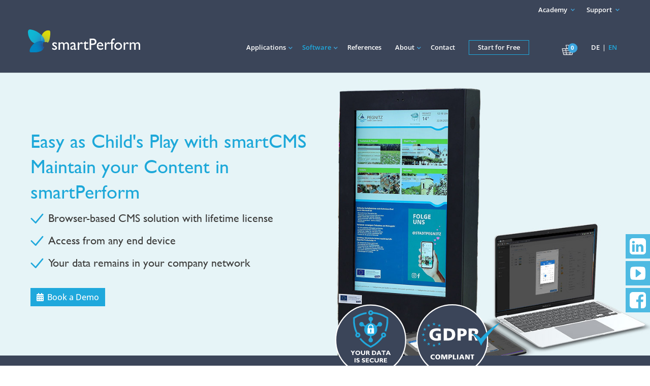

--- FILE ---
content_type: text/html; charset=UTF-8
request_url: https://smartperform.de/en/smartcms/
body_size: 93535
content:
<!DOCTYPE html>
<!--[if IE 6]>
<html id="ie6" lang="en-US">
<![endif]-->
<!--[if IE 7]>
<html id="ie7" lang="en-US">
<![endif]-->
<!--[if IE 8]>
<html id="ie8" lang="en-US">
<![endif]-->
<!--[if !(IE 6) | !(IE 7) | !(IE 8)  ]><!-->
<html lang="en-US">
<!--<![endif]-->
<head>
	<meta charset="UTF-8" />
	<title>smartCMS | smartPerform</title><link rel="preload" data-rocket-preload as="image" href="https://smartperform.de/wp-content/uploads/2023/10/Zeichenflaeche-Anfang.svg" fetchpriority="high">
			
	<meta http-equiv="X-UA-Compatible" content="IE=edge">
	<link rel="pingback" href="https://smartperform.de/xmlrpc.php" />

		<link rel="stylesheet" href="/wp-content/themes/SmartDivi/css/bootstrap/bootstrap-grid.min.css" />
	<!--[if lt IE 9]>
	<script src="https://smartperform.de/wp-content/themes/Divi/js/html5.js" type="text/javascript"></script>
	<![endif]-->
	
	<script type="text/javascript">
		document.documentElement.className = 'js';
	</script>

	
	<title>smartCMS interactive and change content at any time</title>
<link rel="alternate" hreflang="de-de" href="https://smartperform.de/smartcms/" />
<link rel="alternate" hreflang="en-us" href="https://smartperform.de/en/smartcms/" />
<link rel="alternate" hreflang="x-default" href="https://smartperform.de/smartcms/" />
<script type="text/javascript">
			let jqueryParams=[],jQuery=function(r){return jqueryParams=[...jqueryParams,r],jQuery},$=function(r){return jqueryParams=[...jqueryParams,r],$};window.jQuery=jQuery,window.$=jQuery;let customHeadScripts=!1;jQuery.fn=jQuery.prototype={},$.fn=jQuery.prototype={},jQuery.noConflict=function(r){if(window.jQuery)return jQuery=window.jQuery,$=window.jQuery,customHeadScripts=!0,jQuery.noConflict},jQuery.ready=function(r){jqueryParams=[...jqueryParams,r]},$.ready=function(r){jqueryParams=[...jqueryParams,r]},jQuery.load=function(r){jqueryParams=[...jqueryParams,r]},$.load=function(r){jqueryParams=[...jqueryParams,r]},jQuery.fn.ready=function(r){jqueryParams=[...jqueryParams,r]},$.fn.ready=function(r){jqueryParams=[...jqueryParams,r]};</script><script type='application/javascript'  id='pys-version-script'>console.log('PixelYourSite Free version 11.1.5.2');</script>
<meta name="dc.title" content="smartCMS interactive and change content at any time">
<meta name="dc.description" content="With the smartCMS from smartPerform you can create interactive presentations with flexible design &amp; functions for presentation and collaboration applications and change them from the browser">
<meta name="dc.relation" content="https://smartperform.de/en/smartcms/">
<meta name="dc.source" content="https://smartperform.de/en/">
<meta name="dc.language" content="en_US">
<meta name="description" content="With the smartCMS from smartPerform you can create interactive presentations with flexible design &amp; functions for presentation and collaboration applications and change them from the browser">
<meta name="robots" content="index, follow, max-snippet:-1, max-image-preview:large, max-video-preview:-1">
<link rel="canonical" href="https://smartperform.de/en/smartcms/">
<meta property="og:url" content="https://smartperform.de/en/smartcms/">
<meta property="og:site_name" content="smartPerform">
<meta property="og:locale" content="en_US">
<meta property="og:locale:alternate" content="de_DE">
<meta property="og:type" content="article">
<meta property="article:author" content="https://www.facebook.com/smartperform.de/">
<meta property="article:publisher" content="https://www.facebook.com/smartperform.de/">
<meta property="og:title" content="smartCMS interactive and change content at any time">
<meta property="og:description" content="With the smartCMS from smartPerform you can create interactive presentations with flexible design &amp; functions for presentation and collaboration applications and change them from the browser">
<meta property="og:image" content="https://smartperform.de/wp-content/uploads/2024/03/browserbasiertes-smartcms-smartperform-1.jpg">
<meta property="og:image:secure_url" content="https://smartperform.de/wp-content/uploads/2024/03/browserbasiertes-smartcms-smartperform-1.jpg">
<meta property="og:image:width" content="800">
<meta property="og:image:height" content="600">
<meta name="twitter:card" content="summary">
<meta name="twitter:title" content="smartCMS interactive and change content at any time">
<meta name="twitter:description" content="With the smartCMS from smartPerform you can create interactive presentations with flexible design &amp; functions for presentation and collaboration applications and change them from the browser">
<meta name="twitter:image" content="https://smartperform.de/wp-content/uploads/2024/03/browserbasiertes-smartcms-smartperform-1.jpg">

<link rel="alternate" type="application/rss+xml" title="smartPerform &raquo; Feed" href="https://smartperform.de/en/feed/" />
<link rel="alternate" type="application/rss+xml" title="smartPerform &raquo; Comments Feed" href="https://smartperform.de/en/comments/feed/" />
<meta content="SmartDivi v.1.0" name="generator"/><link data-minify="1" rel='stylesheet' id='bxslider-css-css' href='https://smartperform.de/wp-content/cache/min/1/wp-content/plugins/kiwi-logo-carousel/third-party/jquery.bxslider/jquery.bxslider.css?ver=1768607293' type='text/css' media='' />
<link data-minify="1" rel='stylesheet' id='kiwi-logo-carousel-styles-css' href='https://smartperform.de/wp-content/cache/min/1/wp-content/plugins/kiwi-logo-carousel/custom-styles.css?ver=1768607293' type='text/css' media='' />
<style id='wp-block-library-theme-inline-css' type='text/css'>
.wp-block-audio :where(figcaption){color:#555;font-size:13px;text-align:center}.is-dark-theme .wp-block-audio :where(figcaption){color:#ffffffa6}.wp-block-audio{margin:0 0 1em}.wp-block-code{border:1px solid #ccc;border-radius:4px;font-family:Menlo,Consolas,monaco,monospace;padding:.8em 1em}.wp-block-embed :where(figcaption){color:#555;font-size:13px;text-align:center}.is-dark-theme .wp-block-embed :where(figcaption){color:#ffffffa6}.wp-block-embed{margin:0 0 1em}.blocks-gallery-caption{color:#555;font-size:13px;text-align:center}.is-dark-theme .blocks-gallery-caption{color:#ffffffa6}:root :where(.wp-block-image figcaption){color:#555;font-size:13px;text-align:center}.is-dark-theme :root :where(.wp-block-image figcaption){color:#ffffffa6}.wp-block-image{margin:0 0 1em}.wp-block-pullquote{border-bottom:4px solid;border-top:4px solid;color:currentColor;margin-bottom:1.75em}.wp-block-pullquote cite,.wp-block-pullquote footer,.wp-block-pullquote__citation{color:currentColor;font-size:.8125em;font-style:normal;text-transform:uppercase}.wp-block-quote{border-left:.25em solid;margin:0 0 1.75em;padding-left:1em}.wp-block-quote cite,.wp-block-quote footer{color:currentColor;font-size:.8125em;font-style:normal;position:relative}.wp-block-quote:where(.has-text-align-right){border-left:none;border-right:.25em solid;padding-left:0;padding-right:1em}.wp-block-quote:where(.has-text-align-center){border:none;padding-left:0}.wp-block-quote.is-large,.wp-block-quote.is-style-large,.wp-block-quote:where(.is-style-plain){border:none}.wp-block-search .wp-block-search__label{font-weight:700}.wp-block-search__button{border:1px solid #ccc;padding:.375em .625em}:where(.wp-block-group.has-background){padding:1.25em 2.375em}.wp-block-separator.has-css-opacity{opacity:.4}.wp-block-separator{border:none;border-bottom:2px solid;margin-left:auto;margin-right:auto}.wp-block-separator.has-alpha-channel-opacity{opacity:1}.wp-block-separator:not(.is-style-wide):not(.is-style-dots){width:100px}.wp-block-separator.has-background:not(.is-style-dots){border-bottom:none;height:1px}.wp-block-separator.has-background:not(.is-style-wide):not(.is-style-dots){height:2px}.wp-block-table{margin:0 0 1em}.wp-block-table td,.wp-block-table th{word-break:normal}.wp-block-table :where(figcaption){color:#555;font-size:13px;text-align:center}.is-dark-theme .wp-block-table :where(figcaption){color:#ffffffa6}.wp-block-video :where(figcaption){color:#555;font-size:13px;text-align:center}.is-dark-theme .wp-block-video :where(figcaption){color:#ffffffa6}.wp-block-video{margin:0 0 1em}:root :where(.wp-block-template-part.has-background){margin-bottom:0;margin-top:0;padding:1.25em 2.375em}
</style>
<style id='safe-svg-svg-icon-style-inline-css' type='text/css'>
.safe-svg-cover{text-align:center}.safe-svg-cover .safe-svg-inside{display:inline-block;max-width:100%}.safe-svg-cover svg{fill:currentColor;height:100%;max-height:100%;max-width:100%;width:100%}

</style>
<style id='wpseopress-local-business-style-inline-css' type='text/css'>
span.wp-block-wpseopress-local-business-field{margin-right:8px}

</style>
<style id='wpseopress-table-of-contents-style-inline-css' type='text/css'>
.wp-block-wpseopress-table-of-contents li.active>a{font-weight:bold}

</style>
<link data-minify="1" rel='stylesheet' id='edd-blocks-css' href='https://smartperform.de/wp-content/cache/min/1/wp-content/plugins/easy-digital-downloads/includes/blocks/assets/css/edd-blocks.css?ver=1768607293' type='text/css' media='all' />
<style id='global-styles-inline-css' type='text/css'>
:root{--wp--preset--aspect-ratio--square: 1;--wp--preset--aspect-ratio--4-3: 4/3;--wp--preset--aspect-ratio--3-4: 3/4;--wp--preset--aspect-ratio--3-2: 3/2;--wp--preset--aspect-ratio--2-3: 2/3;--wp--preset--aspect-ratio--16-9: 16/9;--wp--preset--aspect-ratio--9-16: 9/16;--wp--preset--color--black: #000000;--wp--preset--color--cyan-bluish-gray: #abb8c3;--wp--preset--color--white: #ffffff;--wp--preset--color--pale-pink: #f78da7;--wp--preset--color--vivid-red: #cf2e2e;--wp--preset--color--luminous-vivid-orange: #ff6900;--wp--preset--color--luminous-vivid-amber: #fcb900;--wp--preset--color--light-green-cyan: #7bdcb5;--wp--preset--color--vivid-green-cyan: #00d084;--wp--preset--color--pale-cyan-blue: #8ed1fc;--wp--preset--color--vivid-cyan-blue: #0693e3;--wp--preset--color--vivid-purple: #9b51e0;--wp--preset--gradient--vivid-cyan-blue-to-vivid-purple: linear-gradient(135deg,rgba(6,147,227,1) 0%,rgb(155,81,224) 100%);--wp--preset--gradient--light-green-cyan-to-vivid-green-cyan: linear-gradient(135deg,rgb(122,220,180) 0%,rgb(0,208,130) 100%);--wp--preset--gradient--luminous-vivid-amber-to-luminous-vivid-orange: linear-gradient(135deg,rgba(252,185,0,1) 0%,rgba(255,105,0,1) 100%);--wp--preset--gradient--luminous-vivid-orange-to-vivid-red: linear-gradient(135deg,rgba(255,105,0,1) 0%,rgb(207,46,46) 100%);--wp--preset--gradient--very-light-gray-to-cyan-bluish-gray: linear-gradient(135deg,rgb(238,238,238) 0%,rgb(169,184,195) 100%);--wp--preset--gradient--cool-to-warm-spectrum: linear-gradient(135deg,rgb(74,234,220) 0%,rgb(151,120,209) 20%,rgb(207,42,186) 40%,rgb(238,44,130) 60%,rgb(251,105,98) 80%,rgb(254,248,76) 100%);--wp--preset--gradient--blush-light-purple: linear-gradient(135deg,rgb(255,206,236) 0%,rgb(152,150,240) 100%);--wp--preset--gradient--blush-bordeaux: linear-gradient(135deg,rgb(254,205,165) 0%,rgb(254,45,45) 50%,rgb(107,0,62) 100%);--wp--preset--gradient--luminous-dusk: linear-gradient(135deg,rgb(255,203,112) 0%,rgb(199,81,192) 50%,rgb(65,88,208) 100%);--wp--preset--gradient--pale-ocean: linear-gradient(135deg,rgb(255,245,203) 0%,rgb(182,227,212) 50%,rgb(51,167,181) 100%);--wp--preset--gradient--electric-grass: linear-gradient(135deg,rgb(202,248,128) 0%,rgb(113,206,126) 100%);--wp--preset--gradient--midnight: linear-gradient(135deg,rgb(2,3,129) 0%,rgb(40,116,252) 100%);--wp--preset--font-size--small: 13px;--wp--preset--font-size--medium: 20px;--wp--preset--font-size--large: 36px;--wp--preset--font-size--x-large: 42px;--wp--preset--spacing--20: 0.44rem;--wp--preset--spacing--30: 0.67rem;--wp--preset--spacing--40: 1rem;--wp--preset--spacing--50: 1.5rem;--wp--preset--spacing--60: 2.25rem;--wp--preset--spacing--70: 3.38rem;--wp--preset--spacing--80: 5.06rem;--wp--preset--shadow--natural: 6px 6px 9px rgba(0, 0, 0, 0.2);--wp--preset--shadow--deep: 12px 12px 50px rgba(0, 0, 0, 0.4);--wp--preset--shadow--sharp: 6px 6px 0px rgba(0, 0, 0, 0.2);--wp--preset--shadow--outlined: 6px 6px 0px -3px rgba(255, 255, 255, 1), 6px 6px rgba(0, 0, 0, 1);--wp--preset--shadow--crisp: 6px 6px 0px rgba(0, 0, 0, 1);}:root { --wp--style--global--content-size: 823px;--wp--style--global--wide-size: 1080px; }:where(body) { margin: 0; }.wp-site-blocks > .alignleft { float: left; margin-right: 2em; }.wp-site-blocks > .alignright { float: right; margin-left: 2em; }.wp-site-blocks > .aligncenter { justify-content: center; margin-left: auto; margin-right: auto; }:where(.is-layout-flex){gap: 0.5em;}:where(.is-layout-grid){gap: 0.5em;}.is-layout-flow > .alignleft{float: left;margin-inline-start: 0;margin-inline-end: 2em;}.is-layout-flow > .alignright{float: right;margin-inline-start: 2em;margin-inline-end: 0;}.is-layout-flow > .aligncenter{margin-left: auto !important;margin-right: auto !important;}.is-layout-constrained > .alignleft{float: left;margin-inline-start: 0;margin-inline-end: 2em;}.is-layout-constrained > .alignright{float: right;margin-inline-start: 2em;margin-inline-end: 0;}.is-layout-constrained > .aligncenter{margin-left: auto !important;margin-right: auto !important;}.is-layout-constrained > :where(:not(.alignleft):not(.alignright):not(.alignfull)){max-width: var(--wp--style--global--content-size);margin-left: auto !important;margin-right: auto !important;}.is-layout-constrained > .alignwide{max-width: var(--wp--style--global--wide-size);}body .is-layout-flex{display: flex;}.is-layout-flex{flex-wrap: wrap;align-items: center;}.is-layout-flex > :is(*, div){margin: 0;}body .is-layout-grid{display: grid;}.is-layout-grid > :is(*, div){margin: 0;}body{padding-top: 0px;padding-right: 0px;padding-bottom: 0px;padding-left: 0px;}:root :where(.wp-element-button, .wp-block-button__link){background-color: #32373c;border-width: 0;color: #fff;font-family: inherit;font-size: inherit;line-height: inherit;padding: calc(0.667em + 2px) calc(1.333em + 2px);text-decoration: none;}.has-black-color{color: var(--wp--preset--color--black) !important;}.has-cyan-bluish-gray-color{color: var(--wp--preset--color--cyan-bluish-gray) !important;}.has-white-color{color: var(--wp--preset--color--white) !important;}.has-pale-pink-color{color: var(--wp--preset--color--pale-pink) !important;}.has-vivid-red-color{color: var(--wp--preset--color--vivid-red) !important;}.has-luminous-vivid-orange-color{color: var(--wp--preset--color--luminous-vivid-orange) !important;}.has-luminous-vivid-amber-color{color: var(--wp--preset--color--luminous-vivid-amber) !important;}.has-light-green-cyan-color{color: var(--wp--preset--color--light-green-cyan) !important;}.has-vivid-green-cyan-color{color: var(--wp--preset--color--vivid-green-cyan) !important;}.has-pale-cyan-blue-color{color: var(--wp--preset--color--pale-cyan-blue) !important;}.has-vivid-cyan-blue-color{color: var(--wp--preset--color--vivid-cyan-blue) !important;}.has-vivid-purple-color{color: var(--wp--preset--color--vivid-purple) !important;}.has-black-background-color{background-color: var(--wp--preset--color--black) !important;}.has-cyan-bluish-gray-background-color{background-color: var(--wp--preset--color--cyan-bluish-gray) !important;}.has-white-background-color{background-color: var(--wp--preset--color--white) !important;}.has-pale-pink-background-color{background-color: var(--wp--preset--color--pale-pink) !important;}.has-vivid-red-background-color{background-color: var(--wp--preset--color--vivid-red) !important;}.has-luminous-vivid-orange-background-color{background-color: var(--wp--preset--color--luminous-vivid-orange) !important;}.has-luminous-vivid-amber-background-color{background-color: var(--wp--preset--color--luminous-vivid-amber) !important;}.has-light-green-cyan-background-color{background-color: var(--wp--preset--color--light-green-cyan) !important;}.has-vivid-green-cyan-background-color{background-color: var(--wp--preset--color--vivid-green-cyan) !important;}.has-pale-cyan-blue-background-color{background-color: var(--wp--preset--color--pale-cyan-blue) !important;}.has-vivid-cyan-blue-background-color{background-color: var(--wp--preset--color--vivid-cyan-blue) !important;}.has-vivid-purple-background-color{background-color: var(--wp--preset--color--vivid-purple) !important;}.has-black-border-color{border-color: var(--wp--preset--color--black) !important;}.has-cyan-bluish-gray-border-color{border-color: var(--wp--preset--color--cyan-bluish-gray) !important;}.has-white-border-color{border-color: var(--wp--preset--color--white) !important;}.has-pale-pink-border-color{border-color: var(--wp--preset--color--pale-pink) !important;}.has-vivid-red-border-color{border-color: var(--wp--preset--color--vivid-red) !important;}.has-luminous-vivid-orange-border-color{border-color: var(--wp--preset--color--luminous-vivid-orange) !important;}.has-luminous-vivid-amber-border-color{border-color: var(--wp--preset--color--luminous-vivid-amber) !important;}.has-light-green-cyan-border-color{border-color: var(--wp--preset--color--light-green-cyan) !important;}.has-vivid-green-cyan-border-color{border-color: var(--wp--preset--color--vivid-green-cyan) !important;}.has-pale-cyan-blue-border-color{border-color: var(--wp--preset--color--pale-cyan-blue) !important;}.has-vivid-cyan-blue-border-color{border-color: var(--wp--preset--color--vivid-cyan-blue) !important;}.has-vivid-purple-border-color{border-color: var(--wp--preset--color--vivid-purple) !important;}.has-vivid-cyan-blue-to-vivid-purple-gradient-background{background: var(--wp--preset--gradient--vivid-cyan-blue-to-vivid-purple) !important;}.has-light-green-cyan-to-vivid-green-cyan-gradient-background{background: var(--wp--preset--gradient--light-green-cyan-to-vivid-green-cyan) !important;}.has-luminous-vivid-amber-to-luminous-vivid-orange-gradient-background{background: var(--wp--preset--gradient--luminous-vivid-amber-to-luminous-vivid-orange) !important;}.has-luminous-vivid-orange-to-vivid-red-gradient-background{background: var(--wp--preset--gradient--luminous-vivid-orange-to-vivid-red) !important;}.has-very-light-gray-to-cyan-bluish-gray-gradient-background{background: var(--wp--preset--gradient--very-light-gray-to-cyan-bluish-gray) !important;}.has-cool-to-warm-spectrum-gradient-background{background: var(--wp--preset--gradient--cool-to-warm-spectrum) !important;}.has-blush-light-purple-gradient-background{background: var(--wp--preset--gradient--blush-light-purple) !important;}.has-blush-bordeaux-gradient-background{background: var(--wp--preset--gradient--blush-bordeaux) !important;}.has-luminous-dusk-gradient-background{background: var(--wp--preset--gradient--luminous-dusk) !important;}.has-pale-ocean-gradient-background{background: var(--wp--preset--gradient--pale-ocean) !important;}.has-electric-grass-gradient-background{background: var(--wp--preset--gradient--electric-grass) !important;}.has-midnight-gradient-background{background: var(--wp--preset--gradient--midnight) !important;}.has-small-font-size{font-size: var(--wp--preset--font-size--small) !important;}.has-medium-font-size{font-size: var(--wp--preset--font-size--medium) !important;}.has-large-font-size{font-size: var(--wp--preset--font-size--large) !important;}.has-x-large-font-size{font-size: var(--wp--preset--font-size--x-large) !important;}
:where(.wp-block-post-template.is-layout-flex){gap: 1.25em;}:where(.wp-block-post-template.is-layout-grid){gap: 1.25em;}
:where(.wp-block-columns.is-layout-flex){gap: 2em;}:where(.wp-block-columns.is-layout-grid){gap: 2em;}
:root :where(.wp-block-pullquote){font-size: 1.5em;line-height: 1.6;}
</style>
<link rel='stylesheet' id='dipi-popup-maker-popup-effect-css' href='https://smartperform.de/wp-content/plugins/divi-pixel/dist/public/css/popup_effect.min.css?ver=1.0.0' type='text/css' media='all' />
<link data-minify="1" rel='stylesheet' id='dipi_font-css' href='https://smartperform.de/wp-content/cache/min/1/wp-content/plugins/divi-pixel/dist/admin/css/dipi-font.min.css?ver=1768607293' type='text/css' media='all' />
<link rel='stylesheet' id='dipi_general-css' href='https://smartperform.de/wp-content/plugins/divi-pixel/dist/public/css/general.min.css?ver=2.45.0' type='text/css' media='all' />
<link data-minify="1" rel='stylesheet' id='dmb-module-69259-css' href='https://smartperform.de/wp-content/cache/min/1/wp-content/uploads/dmb/css/dp_custom_module_69259.css?ver=1768607293' type='text/css' media='all' />
<link data-minify="1" rel='stylesheet' id='dmb-module-64404-css' href='https://smartperform.de/wp-content/cache/min/1/wp-content/uploads/dmb/css/dp_custom_module_64404.css?ver=1768607293' type='text/css' media='all' />
<link data-minify="1" rel='stylesheet' id='dmb-module-64029-css' href='https://smartperform.de/wp-content/cache/min/1/wp-content/uploads/dmb/css/dp_custom_module_64029.css?ver=1768607293' type='text/css' media='all' />
<link data-minify="1" rel='stylesheet' id='dmb-module-61838-css' href='https://smartperform.de/wp-content/cache/min/1/wp-content/uploads/dmb/css/dp_custom_module_61838.css?ver=1768607293' type='text/css' media='all' />
<link data-minify="1" rel='stylesheet' id='tutor-icon-css' href='https://smartperform.de/wp-content/cache/min/1/wp-content/plugins/tutor/assets/css/tutor-icon.min.css?ver=1768607293' type='text/css' media='all' />
<link rel='stylesheet' id='tutor-css' href='https://smartperform.de/wp-content/plugins/tutor/assets/css/tutor.min.css?ver=3.9.5' type='text/css' media='all' />
<link rel='stylesheet' id='tutor-frontend-css' href='https://smartperform.de/wp-content/plugins/tutor/assets/css/tutor-front.min.css?ver=3.9.5' type='text/css' media='all' />
<style id='tutor-frontend-inline-css' type='text/css'>
.mce-notification.mce-notification-error{display: none !important;}
:root{--tutor-color-primary:#0da4c3;--tutor-color-primary-rgb:13, 164, 195;--tutor-color-primary-hover:#0f70b0;--tutor-color-primary-hover-rgb:15, 112, 176;--tutor-body-color:#333333;--tutor-body-color-rgb:51, 51, 51;--tutor-border-color:#cdcfd5;--tutor-border-color-rgb:205, 207, 213;--tutor-color-gray:#e3e5eb;--tutor-color-gray-rgb:227, 229, 235;}
</style>
<link data-minify="1" rel='stylesheet' id='tutor-prism-css-css' href='https://smartperform.de/wp-content/cache/min/1/wp-content/plugins/tutor-pro/assets/lib/codesample/prism.css?ver=1768607293' type='text/css' media='all' />
<link data-minify="1" rel='stylesheet' id='tutor-pro-front-css' href='https://smartperform.de/wp-content/cache/min/1/wp-content/plugins/tutor-pro/assets/css/front.css?ver=1768607293' type='text/css' media='all' />
<link data-minify="1" rel='stylesheet' id='enrollment-frontend-css-css' href='https://smartperform.de/wp-content/cache/min/1/wp-content/plugins/tutor-pro/addons/enrollments/assets/css/enroll.css?ver=1768607293' type='text/css' media='all' />
<link data-minify="1" rel='stylesheet' id='math-captcha-frontend-css' href='https://smartperform.de/wp-content/cache/min/1/wp-content/plugins/wp-math-captcha/css/frontend.css?ver=1768607293' type='text/css' media='all' />
<link data-minify="1" rel='stylesheet' id='dashicons-css' href='https://smartperform.de/wp-content/cache/min/1/wp-includes/css/dashicons.min.css?ver=1768607293' type='text/css' media='all' />
<link rel='stylesheet' id='wpml-legacy-dropdown-0-css' href='https://smartperform.de/wp-content/plugins/sitepress-multilingual-cms/templates/language-switchers/legacy-dropdown/style.min.css?ver=1' type='text/css' media='all' />
<style id='wpml-legacy-dropdown-0-inline-css' type='text/css'>
.wpml-ls-statics-shortcode_actions{background-color:#eeeeee;}.wpml-ls-statics-shortcode_actions, .wpml-ls-statics-shortcode_actions .wpml-ls-sub-menu, .wpml-ls-statics-shortcode_actions a {border-color:#cdcdcd;}.wpml-ls-statics-shortcode_actions a, .wpml-ls-statics-shortcode_actions .wpml-ls-sub-menu a, .wpml-ls-statics-shortcode_actions .wpml-ls-sub-menu a:link, .wpml-ls-statics-shortcode_actions li:not(.wpml-ls-current-language) .wpml-ls-link, .wpml-ls-statics-shortcode_actions li:not(.wpml-ls-current-language) .wpml-ls-link:link {color:#444444;background-color:#ffffff;}.wpml-ls-statics-shortcode_actions .wpml-ls-sub-menu a:hover,.wpml-ls-statics-shortcode_actions .wpml-ls-sub-menu a:focus, .wpml-ls-statics-shortcode_actions .wpml-ls-sub-menu a:link:hover, .wpml-ls-statics-shortcode_actions .wpml-ls-sub-menu a:link:focus {color:#000000;background-color:#eeeeee;}.wpml-ls-statics-shortcode_actions .wpml-ls-current-language > a {color:#444444;background-color:#ffffff;}.wpml-ls-statics-shortcode_actions .wpml-ls-current-language:hover>a, .wpml-ls-statics-shortcode_actions .wpml-ls-current-language>a:focus {color:#000000;background-color:#eeeeee;}
</style>
<link rel='stylesheet' id='wpml-menu-item-0-css' href='https://smartperform.de/wp-content/plugins/sitepress-multilingual-cms/templates/language-switchers/menu-item/style.min.css?ver=1' type='text/css' media='all' />
<link rel='stylesheet' id='edd-styles-css' href='https://smartperform.de/wp-content/plugins/easy-digital-downloads/assets/build/css/frontend/edd.min.css?ver=3.6.2' type='text/css' media='all' />
<link data-minify="1" rel='stylesheet' id='magnific-popup-css' href='https://smartperform.de/wp-content/cache/min/1/wp-content/plugins/divi-pixel/vendor/css/magnific-popup.css?ver=1768607293' type='text/css' media='all' />
<style id='divi-style-parent-inline-inline-css' type='text/css'>
/*!
Theme Name: Divi
Theme URI: http://www.elegantthemes.com/gallery/divi/
Version: 4.27.4
Description: Smart. Flexible. Beautiful. Divi is the most powerful theme in our collection.
Author: Elegant Themes
Author URI: http://www.elegantthemes.com
License: GNU General Public License v2
License URI: http://www.gnu.org/licenses/gpl-2.0.html
*/

a,abbr,acronym,address,applet,b,big,blockquote,body,center,cite,code,dd,del,dfn,div,dl,dt,em,fieldset,font,form,h1,h2,h3,h4,h5,h6,html,i,iframe,img,ins,kbd,label,legend,li,object,ol,p,pre,q,s,samp,small,span,strike,strong,sub,sup,tt,u,ul,var{margin:0;padding:0;border:0;outline:0;font-size:100%;-ms-text-size-adjust:100%;-webkit-text-size-adjust:100%;vertical-align:baseline;background:transparent}body{line-height:1}ol,ul{list-style:none}blockquote,q{quotes:none}blockquote:after,blockquote:before,q:after,q:before{content:"";content:none}blockquote{margin:20px 0 30px;border-left:5px solid;padding-left:20px}:focus{outline:0}del{text-decoration:line-through}pre{overflow:auto;padding:10px}figure{margin:0}table{border-collapse:collapse;border-spacing:0}article,aside,footer,header,hgroup,nav,section{display:block}body{font-family:Open Sans,Arial,sans-serif;font-size:14px;color:#666;background-color:#fff;line-height:1.7em;font-weight:500;-webkit-font-smoothing:antialiased;-moz-osx-font-smoothing:grayscale}body.page-template-page-template-blank-php #page-container{padding-top:0!important}body.et_cover_background{background-size:cover!important;background-position:top!important;background-repeat:no-repeat!important;background-attachment:fixed}a{color:#2ea3f2}a,a:hover{text-decoration:none}p{padding-bottom:1em}p:not(.has-background):last-of-type{padding-bottom:0}p.et_normal_padding{padding-bottom:1em}strong{font-weight:700}cite,em,i{font-style:italic}code,pre{font-family:Courier New,monospace;margin-bottom:10px}ins{text-decoration:none}sub,sup{height:0;line-height:1;position:relative;vertical-align:baseline}sup{bottom:.8em}sub{top:.3em}dl{margin:0 0 1.5em}dl dt{font-weight:700}dd{margin-left:1.5em}blockquote p{padding-bottom:0}embed,iframe,object,video{max-width:100%}h1,h2,h3,h4,h5,h6{color:#333;padding-bottom:10px;line-height:1em;font-weight:500}h1 a,h2 a,h3 a,h4 a,h5 a,h6 a{color:inherit}h1{font-size:30px}h2{font-size:26px}h3{font-size:22px}h4{font-size:18px}h5{font-size:16px}h6{font-size:14px}input{-webkit-appearance:none}input[type=checkbox]{-webkit-appearance:checkbox}input[type=radio]{-webkit-appearance:radio}input.text,input.title,input[type=email],input[type=password],input[type=tel],input[type=text],select,textarea{background-color:#fff;border:1px solid #bbb;padding:2px;color:#4e4e4e}input.text:focus,input.title:focus,input[type=text]:focus,select:focus,textarea:focus{border-color:#2d3940;color:#3e3e3e}input.text,input.title,input[type=text],select,textarea{margin:0}textarea{padding:4px}button,input,select,textarea{font-family:inherit}img{max-width:100%;height:auto}.clear{clear:both}br.clear{margin:0;padding:0}.pagination{clear:both}#et_search_icon:hover,.et-social-icon a:hover,.et_password_protected_form .et_submit_button,.form-submit .et_pb_buttontton.alt.disabled,.nav-single a,.posted_in a{color:#2ea3f2}.et-search-form,blockquote{border-color:#2ea3f2}#main-content{background-color:#fff}.container{width:80%;max-width:1080px;margin:auto;position:relative}body:not(.et-tb) #main-content .container,body:not(.et-tb-has-header) #main-content .container{padding-top:58px}.et_full_width_page #main-content .container:before{display:none}.main_title{margin-bottom:20px}.et_password_protected_form .et_submit_button:hover,.form-submit .et_pb_button:hover{background:rgba(0,0,0,.05)}.et_button_icon_visible .et_pb_button{padding-right:2em;padding-left:.7em}.et_button_icon_visible .et_pb_button:after{opacity:1;margin-left:0}.et_button_left .et_pb_button:hover:after{left:.15em}.et_button_left .et_pb_button:after{margin-left:0;left:1em}.et_button_icon_visible.et_button_left .et_pb_button,.et_button_left .et_pb_button:hover,.et_button_left .et_pb_module .et_pb_button:hover{padding-left:2em;padding-right:.7em}.et_button_icon_visible.et_button_left .et_pb_button:after,.et_button_left .et_pb_button:hover:after{left:.15em}.et_password_protected_form .et_submit_button:hover,.form-submit .et_pb_button:hover{padding:.3em 1em}.et_button_no_icon .et_pb_button:after{display:none}.et_button_no_icon.et_button_icon_visible.et_button_left .et_pb_button,.et_button_no_icon.et_button_left .et_pb_button:hover,.et_button_no_icon .et_pb_button,.et_button_no_icon .et_pb_button:hover{padding:.3em 1em!important}.et_button_custom_icon .et_pb_button:after{line-height:1.7em}.et_button_custom_icon.et_button_icon_visible .et_pb_button:after,.et_button_custom_icon .et_pb_button:hover:after{margin-left:.3em}#left-area .post_format-post-format-gallery .wp-block-gallery:first-of-type{padding:0;margin-bottom:-16px}.entry-content table:not(.variations){border:1px solid #eee;margin:0 0 15px;text-align:left;width:100%}.entry-content thead th,.entry-content tr th{color:#555;font-weight:700;padding:9px 24px}.entry-content tr td{border-top:1px solid #eee;padding:6px 24px}#left-area ul,.entry-content ul,.et-l--body ul,.et-l--footer ul,.et-l--header ul{list-style-type:disc;padding:0 0 23px 1em;line-height:26px}#left-area ol,.entry-content ol,.et-l--body ol,.et-l--footer ol,.et-l--header ol{list-style-type:decimal;list-style-position:inside;padding:0 0 23px;line-height:26px}#left-area ul li ul,.entry-content ul li ol{padding:2px 0 2px 20px}#left-area ol li ul,.entry-content ol li ol,.et-l--body ol li ol,.et-l--footer ol li ol,.et-l--header ol li ol{padding:2px 0 2px 35px}#left-area ul.wp-block-gallery{display:-webkit-box;display:-ms-flexbox;display:flex;-ms-flex-wrap:wrap;flex-wrap:wrap;list-style-type:none;padding:0}#left-area ul.products{padding:0!important;line-height:1.7!important;list-style:none!important}.gallery-item a{display:block}.gallery-caption,.gallery-item a{width:90%}#wpadminbar{z-index:100001}#left-area .post-meta{font-size:14px;padding-bottom:15px}#left-area .post-meta a{text-decoration:none;color:#666}#left-area .et_featured_image{padding-bottom:7px}.single .post{padding-bottom:25px}body.single .et_audio_content{margin-bottom:-6px}.nav-single a{text-decoration:none;color:#2ea3f2;font-size:14px;font-weight:400}.nav-previous{float:left}.nav-next{float:right}.et_password_protected_form p input{background-color:#eee;border:none!important;width:100%!important;border-radius:0!important;font-size:14px;color:#999!important;padding:16px!important;-webkit-box-sizing:border-box;box-sizing:border-box}.et_password_protected_form label{display:none}.et_password_protected_form .et_submit_button{font-family:inherit;display:block;float:right;margin:8px auto 0;cursor:pointer}.post-password-required p.nocomments.container{max-width:100%}.post-password-required p.nocomments.container:before{display:none}.aligncenter,div.post .new-post .aligncenter{display:block;margin-left:auto;margin-right:auto}.wp-caption{border:1px solid #ddd;text-align:center;background-color:#f3f3f3;margin-bottom:10px;max-width:96%;padding:8px}.wp-caption.alignleft{margin:0 30px 20px 0}.wp-caption.alignright{margin:0 0 20px 30px}.wp-caption img{margin:0;padding:0;border:0}.wp-caption p.wp-caption-text{font-size:12px;padding:0 4px 5px;margin:0}.alignright{float:right}.alignleft{float:left}img.alignleft{display:inline;float:left;margin-right:15px}img.alignright{display:inline;float:right;margin-left:15px}.page.et_pb_pagebuilder_layout #main-content{background-color:transparent}body #main-content .et_builder_inner_content>h1,body #main-content .et_builder_inner_content>h2,body #main-content .et_builder_inner_content>h3,body #main-content .et_builder_inner_content>h4,body #main-content .et_builder_inner_content>h5,body #main-content .et_builder_inner_content>h6{line-height:1.4em}body #main-content .et_builder_inner_content>p{line-height:1.7em}.wp-block-pullquote{margin:20px 0 30px}.wp-block-pullquote.has-background blockquote{border-left:none}.wp-block-group.has-background{padding:1.5em 1.5em .5em}@media (min-width:981px){#left-area{width:79.125%;padding-bottom:23px}#main-content .container:before{content:"";position:absolute;top:0;height:100%;width:1px;background-color:#e2e2e2}.et_full_width_page #left-area,.et_no_sidebar #left-area{float:none;width:100%!important}.et_full_width_page #left-area{padding-bottom:0}.et_no_sidebar #main-content .container:before{display:none}}@media (max-width:980px){#page-container{padding-top:80px}.et-tb #page-container,.et-tb-has-header #page-container{padding-top:0!important}#left-area,#sidebar{width:100%!important}#main-content .container:before{display:none!important}.et_full_width_page .et_gallery_item:nth-child(4n+1){clear:none}}@media print{#page-container{padding-top:0!important}}#wp-admin-bar-et-use-visual-builder a:before{font-family:ETmodules!important;content:"\e625";font-size:30px!important;width:28px;margin-top:-3px;color:#974df3!important}#wp-admin-bar-et-use-visual-builder:hover a:before{color:#fff!important}#wp-admin-bar-et-use-visual-builder:hover a,#wp-admin-bar-et-use-visual-builder a:hover{transition:background-color .5s ease;-webkit-transition:background-color .5s ease;-moz-transition:background-color .5s ease;background-color:#7e3bd0!important;color:#fff!important}* html .clearfix,:first-child+html .clearfix{zoom:1}.iphone .et_pb_section_video_bg video::-webkit-media-controls-start-playback-button{display:none!important;-webkit-appearance:none}.et_mobile_device .et_pb_section_parallax .et_pb_parallax_css{background-attachment:scroll}.et-social-facebook a.icon:before{content:"\e093"}.et-social-twitter a.icon:before{content:"\e094"}.et-social-google-plus a.icon:before{content:"\e096"}.et-social-instagram a.icon:before{content:"\e09a"}.et-social-rss a.icon:before{content:"\e09e"}.ai1ec-single-event:after{content:" ";display:table;clear:both}.evcal_event_details .evcal_evdata_cell .eventon_details_shading_bot.eventon_details_shading_bot{z-index:3}.wp-block-divi-layout{margin-bottom:1em}*{-webkit-box-sizing:border-box;box-sizing:border-box}#et-info-email:before,#et-info-phone:before,#et_search_icon:before,.comment-reply-link:after,.et-cart-info span:before,.et-pb-arrow-next:before,.et-pb-arrow-prev:before,.et-social-icon a:before,.et_audio_container .mejs-playpause-button button:before,.et_audio_container .mejs-volume-button button:before,.et_overlay:before,.et_password_protected_form .et_submit_button:after,.et_pb_button:after,.et_pb_contact_reset:after,.et_pb_contact_submit:after,.et_pb_font_icon:before,.et_pb_newsletter_button:after,.et_pb_pricing_table_button:after,.et_pb_promo_button:after,.et_pb_testimonial:before,.et_pb_toggle_title:before,.form-submit .et_pb_button:after,.mobile_menu_bar:before,a.et_pb_more_button:after{font-family:ETmodules!important;speak:none;font-style:normal;font-weight:400;-webkit-font-feature-settings:normal;font-feature-settings:normal;font-variant:normal;text-transform:none;line-height:1;-webkit-font-smoothing:antialiased;-moz-osx-font-smoothing:grayscale;text-shadow:0 0;direction:ltr}.et-pb-icon,.et_pb_custom_button_icon.et_pb_button:after,.et_pb_login .et_pb_custom_button_icon.et_pb_button:after,.et_pb_woo_custom_button_icon .button.et_pb_custom_button_icon.et_pb_button:after,.et_pb_woo_custom_button_icon .button.et_pb_custom_button_icon.et_pb_button:hover:after{content:attr(data-icon)}.et-pb-icon{font-family:ETmodules;speak:none;font-weight:400;-webkit-font-feature-settings:normal;font-feature-settings:normal;font-variant:normal;text-transform:none;line-height:1;-webkit-font-smoothing:antialiased;font-size:96px;font-style:normal;display:inline-block;-webkit-box-sizing:border-box;box-sizing:border-box;direction:ltr}#et-ajax-saving{display:none;-webkit-transition:background .3s,-webkit-box-shadow .3s;transition:background .3s,-webkit-box-shadow .3s;transition:background .3s,box-shadow .3s;transition:background .3s,box-shadow .3s,-webkit-box-shadow .3s;-webkit-box-shadow:rgba(0,139,219,.247059) 0 0 60px;box-shadow:0 0 60px rgba(0,139,219,.247059);position:fixed;top:50%;left:50%;width:50px;height:50px;background:#fff;border-radius:50px;margin:-25px 0 0 -25px;z-index:999999;text-align:center}#et-ajax-saving img{margin:9px}.et-safe-mode-indicator,.et-safe-mode-indicator:focus,.et-safe-mode-indicator:hover{-webkit-box-shadow:0 5px 10px rgba(41,196,169,.15);box-shadow:0 5px 10px rgba(41,196,169,.15);background:#29c4a9;color:#fff;font-size:14px;font-weight:600;padding:12px;line-height:16px;border-radius:3px;position:fixed;bottom:30px;right:30px;z-index:999999;text-decoration:none;font-family:Open Sans,sans-serif;-webkit-font-smoothing:antialiased;-moz-osx-font-smoothing:grayscale}.et_pb_button{font-size:20px;font-weight:500;padding:.3em 1em;line-height:1.7em!important;background-color:transparent;background-size:cover;background-position:50%;background-repeat:no-repeat;border:2px solid;border-radius:3px;-webkit-transition-duration:.2s;transition-duration:.2s;-webkit-transition-property:all!important;transition-property:all!important}.et_pb_button,.et_pb_button_inner{position:relative}.et_pb_button:hover,.et_pb_module .et_pb_button:hover{border:2px solid transparent;padding:.3em 2em .3em .7em}.et_pb_button:hover{background-color:hsla(0,0%,100%,.2)}.et_pb_bg_layout_light.et_pb_button:hover,.et_pb_bg_layout_light .et_pb_button:hover{background-color:rgba(0,0,0,.05)}.et_pb_button:after,.et_pb_button:before{font-size:32px;line-height:1em;content:"\35";opacity:0;position:absolute;margin-left:-1em;-webkit-transition:all .2s;transition:all .2s;text-transform:none;-webkit-font-feature-settings:"kern" off;font-feature-settings:"kern" off;font-variant:none;font-style:normal;font-weight:400;text-shadow:none}.et_pb_button.et_hover_enabled:hover:after,.et_pb_button.et_pb_hovered:hover:after{-webkit-transition:none!important;transition:none!important}.et_pb_button:before{display:none}.et_pb_button:hover:after{opacity:1;margin-left:0}.et_pb_column_1_3 h1,.et_pb_column_1_4 h1,.et_pb_column_1_5 h1,.et_pb_column_1_6 h1,.et_pb_column_2_5 h1{font-size:26px}.et_pb_column_1_3 h2,.et_pb_column_1_4 h2,.et_pb_column_1_5 h2,.et_pb_column_1_6 h2,.et_pb_column_2_5 h2{font-size:23px}.et_pb_column_1_3 h3,.et_pb_column_1_4 h3,.et_pb_column_1_5 h3,.et_pb_column_1_6 h3,.et_pb_column_2_5 h3{font-size:20px}.et_pb_column_1_3 h4,.et_pb_column_1_4 h4,.et_pb_column_1_5 h4,.et_pb_column_1_6 h4,.et_pb_column_2_5 h4{font-size:18px}.et_pb_column_1_3 h5,.et_pb_column_1_4 h5,.et_pb_column_1_5 h5,.et_pb_column_1_6 h5,.et_pb_column_2_5 h5{font-size:16px}.et_pb_column_1_3 h6,.et_pb_column_1_4 h6,.et_pb_column_1_5 h6,.et_pb_column_1_6 h6,.et_pb_column_2_5 h6{font-size:15px}.et_pb_bg_layout_dark,.et_pb_bg_layout_dark h1,.et_pb_bg_layout_dark h2,.et_pb_bg_layout_dark h3,.et_pb_bg_layout_dark h4,.et_pb_bg_layout_dark h5,.et_pb_bg_layout_dark h6{color:#fff!important}.et_pb_module.et_pb_text_align_left{text-align:left}.et_pb_module.et_pb_text_align_center{text-align:center}.et_pb_module.et_pb_text_align_right{text-align:right}.et_pb_module.et_pb_text_align_justified{text-align:justify}.clearfix:after{visibility:hidden;display:block;font-size:0;content:" ";clear:both;height:0}.et_pb_bg_layout_light .et_pb_more_button{color:#2ea3f2}.et_builder_inner_content{position:relative;z-index:1}header .et_builder_inner_content{z-index:2}.et_pb_css_mix_blend_mode_passthrough{mix-blend-mode:unset!important}.et_pb_image_container{margin:-20px -20px 29px}.et_pb_module_inner{position:relative}.et_hover_enabled_preview{z-index:2}.et_hover_enabled:hover{position:relative;z-index:2}.et_pb_all_tabs,.et_pb_module,.et_pb_posts_nav a,.et_pb_tab,.et_pb_with_background{position:relative;background-size:cover;background-position:50%;background-repeat:no-repeat}.et_pb_background_mask,.et_pb_background_pattern{bottom:0;left:0;position:absolute;right:0;top:0}.et_pb_background_mask{background-size:calc(100% + 2px) calc(100% + 2px);background-repeat:no-repeat;background-position:50%;overflow:hidden}.et_pb_background_pattern{background-position:0 0;background-repeat:repeat}.et_pb_with_border{position:relative;border:0 solid #333}.post-password-required .et_pb_row{padding:0;width:100%}.post-password-required .et_password_protected_form{min-height:0}body.et_pb_pagebuilder_layout.et_pb_show_title .post-password-required .et_password_protected_form h1,body:not(.et_pb_pagebuilder_layout) .post-password-required .et_password_protected_form h1{display:none}.et_pb_no_bg{padding:0!important}.et_overlay.et_pb_inline_icon:before,.et_pb_inline_icon:before{content:attr(data-icon)}.et_pb_more_button{color:inherit;text-shadow:none;text-decoration:none;display:inline-block;margin-top:20px}.et_parallax_bg_wrap{overflow:hidden;position:absolute;top:0;right:0;bottom:0;left:0}.et_parallax_bg{background-repeat:no-repeat;background-position:top;background-size:cover;position:absolute;bottom:0;left:0;width:100%;height:100%;display:block}.et_parallax_bg.et_parallax_bg__hover,.et_parallax_bg.et_parallax_bg_phone,.et_parallax_bg.et_parallax_bg_tablet,.et_parallax_gradient.et_parallax_gradient__hover,.et_parallax_gradient.et_parallax_gradient_phone,.et_parallax_gradient.et_parallax_gradient_tablet,.et_pb_section_parallax_hover:hover .et_parallax_bg:not(.et_parallax_bg__hover),.et_pb_section_parallax_hover:hover .et_parallax_gradient:not(.et_parallax_gradient__hover){display:none}.et_pb_section_parallax_hover:hover .et_parallax_bg.et_parallax_bg__hover,.et_pb_section_parallax_hover:hover .et_parallax_gradient.et_parallax_gradient__hover{display:block}.et_parallax_gradient{bottom:0;display:block;left:0;position:absolute;right:0;top:0}.et_pb_module.et_pb_section_parallax,.et_pb_posts_nav a.et_pb_section_parallax,.et_pb_tab.et_pb_section_parallax{position:relative}.et_pb_section_parallax .et_pb_parallax_css,.et_pb_slides .et_parallax_bg.et_pb_parallax_css{background-attachment:fixed}body.et-bfb .et_pb_section_parallax .et_pb_parallax_css,body.et-bfb .et_pb_slides .et_parallax_bg.et_pb_parallax_css{background-attachment:scroll;bottom:auto}.et_pb_section_parallax.et_pb_column .et_pb_module,.et_pb_section_parallax.et_pb_row .et_pb_column,.et_pb_section_parallax.et_pb_row .et_pb_module{z-index:9;position:relative}.et_pb_more_button:hover:after{opacity:1;margin-left:0}.et_pb_preload .et_pb_section_video_bg,.et_pb_preload>div{visibility:hidden}.et_pb_preload,.et_pb_section.et_pb_section_video.et_pb_preload{position:relative;background:#464646!important}.et_pb_preload:before{content:"";position:absolute;top:50%;left:50%;background:url(https://smartperform.de/wp-content/themes/Divi/includes/builder/styles/images/preloader.gif) no-repeat;border-radius:32px;width:32px;height:32px;margin:-16px 0 0 -16px}.box-shadow-overlay{position:absolute;top:0;left:0;width:100%;height:100%;z-index:10;pointer-events:none}.et_pb_section>.box-shadow-overlay~.et_pb_row{z-index:11}body.safari .section_has_divider{will-change:transform}.et_pb_row>.box-shadow-overlay{z-index:8}.has-box-shadow-overlay{position:relative}.et_clickable{cursor:pointer}.screen-reader-text{border:0;clip:rect(1px,1px,1px,1px);-webkit-clip-path:inset(50%);clip-path:inset(50%);height:1px;margin:-1px;overflow:hidden;padding:0;position:absolute!important;width:1px;word-wrap:normal!important}.et_multi_view_hidden,.et_multi_view_hidden_image{display:none!important}@keyframes multi-view-image-fade{0%{opacity:0}10%{opacity:.1}20%{opacity:.2}30%{opacity:.3}40%{opacity:.4}50%{opacity:.5}60%{opacity:.6}70%{opacity:.7}80%{opacity:.8}90%{opacity:.9}to{opacity:1}}.et_multi_view_image__loading{visibility:hidden}.et_multi_view_image__loaded{-webkit-animation:multi-view-image-fade .5s;animation:multi-view-image-fade .5s}#et-pb-motion-effects-offset-tracker{visibility:hidden!important;opacity:0;position:absolute;top:0;left:0}.et-pb-before-scroll-animation{opacity:0}header.et-l.et-l--header:after{clear:both;display:block;content:""}.et_pb_module{-webkit-animation-timing-function:linear;animation-timing-function:linear;-webkit-animation-duration:.2s;animation-duration:.2s}@-webkit-keyframes fadeBottom{0%{opacity:0;-webkit-transform:translateY(10%);transform:translateY(10%)}to{opacity:1;-webkit-transform:translateY(0);transform:translateY(0)}}@keyframes fadeBottom{0%{opacity:0;-webkit-transform:translateY(10%);transform:translateY(10%)}to{opacity:1;-webkit-transform:translateY(0);transform:translateY(0)}}@-webkit-keyframes fadeLeft{0%{opacity:0;-webkit-transform:translateX(-10%);transform:translateX(-10%)}to{opacity:1;-webkit-transform:translateX(0);transform:translateX(0)}}@keyframes fadeLeft{0%{opacity:0;-webkit-transform:translateX(-10%);transform:translateX(-10%)}to{opacity:1;-webkit-transform:translateX(0);transform:translateX(0)}}@-webkit-keyframes fadeRight{0%{opacity:0;-webkit-transform:translateX(10%);transform:translateX(10%)}to{opacity:1;-webkit-transform:translateX(0);transform:translateX(0)}}@keyframes fadeRight{0%{opacity:0;-webkit-transform:translateX(10%);transform:translateX(10%)}to{opacity:1;-webkit-transform:translateX(0);transform:translateX(0)}}@-webkit-keyframes fadeTop{0%{opacity:0;-webkit-transform:translateY(-10%);transform:translateY(-10%)}to{opacity:1;-webkit-transform:translateX(0);transform:translateX(0)}}@keyframes fadeTop{0%{opacity:0;-webkit-transform:translateY(-10%);transform:translateY(-10%)}to{opacity:1;-webkit-transform:translateX(0);transform:translateX(0)}}@-webkit-keyframes fadeIn{0%{opacity:0}to{opacity:1}}@keyframes fadeIn{0%{opacity:0}to{opacity:1}}.et-waypoint:not(.et_pb_counters){opacity:0}@media (min-width:981px){.et_pb_section.et_section_specialty div.et_pb_row .et_pb_column .et_pb_column .et_pb_module.et-last-child,.et_pb_section.et_section_specialty div.et_pb_row .et_pb_column .et_pb_column .et_pb_module:last-child,.et_pb_section.et_section_specialty div.et_pb_row .et_pb_column .et_pb_row_inner .et_pb_column .et_pb_module.et-last-child,.et_pb_section.et_section_specialty div.et_pb_row .et_pb_column .et_pb_row_inner .et_pb_column .et_pb_module:last-child,.et_pb_section div.et_pb_row .et_pb_column .et_pb_module.et-last-child,.et_pb_section div.et_pb_row .et_pb_column .et_pb_module:last-child{margin-bottom:0}}@media (max-width:980px){.et_overlay.et_pb_inline_icon_tablet:before,.et_pb_inline_icon_tablet:before{content:attr(data-icon-tablet)}.et_parallax_bg.et_parallax_bg_tablet_exist,.et_parallax_gradient.et_parallax_gradient_tablet_exist{display:none}.et_parallax_bg.et_parallax_bg_tablet,.et_parallax_gradient.et_parallax_gradient_tablet{display:block}.et_pb_column .et_pb_module{margin-bottom:30px}.et_pb_row .et_pb_column .et_pb_module.et-last-child,.et_pb_row .et_pb_column .et_pb_module:last-child,.et_section_specialty .et_pb_row .et_pb_column .et_pb_module.et-last-child,.et_section_specialty .et_pb_row .et_pb_column .et_pb_module:last-child{margin-bottom:0}.et_pb_more_button{display:inline-block!important}.et_pb_bg_layout_light_tablet.et_pb_button,.et_pb_bg_layout_light_tablet.et_pb_module.et_pb_button,.et_pb_bg_layout_light_tablet .et_pb_more_button{color:#2ea3f2}.et_pb_bg_layout_light_tablet .et_pb_forgot_password a{color:#666}.et_pb_bg_layout_light_tablet h1,.et_pb_bg_layout_light_tablet h2,.et_pb_bg_layout_light_tablet h3,.et_pb_bg_layout_light_tablet h4,.et_pb_bg_layout_light_tablet h5,.et_pb_bg_layout_light_tablet h6{color:#333!important}.et_pb_module .et_pb_bg_layout_light_tablet.et_pb_button{color:#2ea3f2!important}.et_pb_bg_layout_light_tablet{color:#666!important}.et_pb_bg_layout_dark_tablet,.et_pb_bg_layout_dark_tablet h1,.et_pb_bg_layout_dark_tablet h2,.et_pb_bg_layout_dark_tablet h3,.et_pb_bg_layout_dark_tablet h4,.et_pb_bg_layout_dark_tablet h5,.et_pb_bg_layout_dark_tablet h6{color:#fff!important}.et_pb_bg_layout_dark_tablet.et_pb_button,.et_pb_bg_layout_dark_tablet.et_pb_module.et_pb_button,.et_pb_bg_layout_dark_tablet .et_pb_more_button{color:inherit}.et_pb_bg_layout_dark_tablet .et_pb_forgot_password a{color:#fff}.et_pb_module.et_pb_text_align_left-tablet{text-align:left}.et_pb_module.et_pb_text_align_center-tablet{text-align:center}.et_pb_module.et_pb_text_align_right-tablet{text-align:right}.et_pb_module.et_pb_text_align_justified-tablet{text-align:justify}}@media (max-width:767px){.et_pb_more_button{display:inline-block!important}.et_overlay.et_pb_inline_icon_phone:before,.et_pb_inline_icon_phone:before{content:attr(data-icon-phone)}.et_parallax_bg.et_parallax_bg_phone_exist,.et_parallax_gradient.et_parallax_gradient_phone_exist{display:none}.et_parallax_bg.et_parallax_bg_phone,.et_parallax_gradient.et_parallax_gradient_phone{display:block}.et-hide-mobile{display:none!important}.et_pb_bg_layout_light_phone.et_pb_button,.et_pb_bg_layout_light_phone.et_pb_module.et_pb_button,.et_pb_bg_layout_light_phone .et_pb_more_button{color:#2ea3f2}.et_pb_bg_layout_light_phone .et_pb_forgot_password a{color:#666}.et_pb_bg_layout_light_phone h1,.et_pb_bg_layout_light_phone h2,.et_pb_bg_layout_light_phone h3,.et_pb_bg_layout_light_phone h4,.et_pb_bg_layout_light_phone h5,.et_pb_bg_layout_light_phone h6{color:#333!important}.et_pb_module .et_pb_bg_layout_light_phone.et_pb_button{color:#2ea3f2!important}.et_pb_bg_layout_light_phone{color:#666!important}.et_pb_bg_layout_dark_phone,.et_pb_bg_layout_dark_phone h1,.et_pb_bg_layout_dark_phone h2,.et_pb_bg_layout_dark_phone h3,.et_pb_bg_layout_dark_phone h4,.et_pb_bg_layout_dark_phone h5,.et_pb_bg_layout_dark_phone h6{color:#fff!important}.et_pb_bg_layout_dark_phone.et_pb_button,.et_pb_bg_layout_dark_phone.et_pb_module.et_pb_button,.et_pb_bg_layout_dark_phone .et_pb_more_button{color:inherit}.et_pb_module .et_pb_bg_layout_dark_phone.et_pb_button{color:#fff!important}.et_pb_bg_layout_dark_phone .et_pb_forgot_password a{color:#fff}.et_pb_module.et_pb_text_align_left-phone{text-align:left}.et_pb_module.et_pb_text_align_center-phone{text-align:center}.et_pb_module.et_pb_text_align_right-phone{text-align:right}.et_pb_module.et_pb_text_align_justified-phone{text-align:justify}}@media (max-width:479px){a.et_pb_more_button{display:block}}@media (min-width:768px) and (max-width:980px){[data-et-multi-view-load-tablet-hidden=true]:not(.et_multi_view_swapped){display:none!important}}@media (max-width:767px){[data-et-multi-view-load-phone-hidden=true]:not(.et_multi_view_swapped){display:none!important}}.et_pb_menu.et_pb_menu--style-inline_centered_logo .et_pb_menu__menu nav ul{-webkit-box-pack:center;-ms-flex-pack:center;justify-content:center}@-webkit-keyframes multi-view-image-fade{0%{-webkit-transform:scale(1);transform:scale(1);opacity:1}50%{-webkit-transform:scale(1.01);transform:scale(1.01);opacity:1}to{-webkit-transform:scale(1);transform:scale(1);opacity:1}}
</style>
<style id='divi-dynamic-critical-inline-css' type='text/css'>
@font-face{font-family:ETmodules;font-display:block;src:url(//smartperform.de/wp-content/themes/Divi/core/admin/fonts/modules/all/modules.eot);src:url(//smartperform.de/wp-content/themes/Divi/core/admin/fonts/modules/all/modules.eot?#iefix) format("embedded-opentype"),url(//smartperform.de/wp-content/themes/Divi/core/admin/fonts/modules/all/modules.woff) format("woff"),url(//smartperform.de/wp-content/themes/Divi/core/admin/fonts/modules/all/modules.ttf) format("truetype"),url(//smartperform.de/wp-content/themes/Divi/core/admin/fonts/modules/all/modules.svg#ETmodules) format("svg");font-weight:400;font-style:normal}
@font-face{font-family:FontAwesome;font-style:normal;font-weight:400;font-display:block;src:url(//smartperform.de/wp-content/themes/Divi/core/admin/fonts/fontawesome/fa-regular-400.eot);src:url(//smartperform.de/wp-content/themes/Divi/core/admin/fonts/fontawesome/fa-regular-400.eot?#iefix) format("embedded-opentype"),url(//smartperform.de/wp-content/themes/Divi/core/admin/fonts/fontawesome/fa-regular-400.woff2) format("woff2"),url(//smartperform.de/wp-content/themes/Divi/core/admin/fonts/fontawesome/fa-regular-400.woff) format("woff"),url(//smartperform.de/wp-content/themes/Divi/core/admin/fonts/fontawesome/fa-regular-400.ttf) format("truetype"),url(//smartperform.de/wp-content/themes/Divi/core/admin/fonts/fontawesome/fa-regular-400.svg#fontawesome) format("svg")}@font-face{font-family:FontAwesome;font-style:normal;font-weight:900;font-display:block;src:url(//smartperform.de/wp-content/themes/Divi/core/admin/fonts/fontawesome/fa-solid-900.eot);src:url(//smartperform.de/wp-content/themes/Divi/core/admin/fonts/fontawesome/fa-solid-900.eot?#iefix) format("embedded-opentype"),url(//smartperform.de/wp-content/themes/Divi/core/admin/fonts/fontawesome/fa-solid-900.woff2) format("woff2"),url(//smartperform.de/wp-content/themes/Divi/core/admin/fonts/fontawesome/fa-solid-900.woff) format("woff"),url(//smartperform.de/wp-content/themes/Divi/core/admin/fonts/fontawesome/fa-solid-900.ttf) format("truetype"),url(//smartperform.de/wp-content/themes/Divi/core/admin/fonts/fontawesome/fa-solid-900.svg#fontawesome) format("svg")}@font-face{font-family:FontAwesome;font-style:normal;font-weight:400;font-display:block;src:url(//smartperform.de/wp-content/themes/Divi/core/admin/fonts/fontawesome/fa-brands-400.eot);src:url(//smartperform.de/wp-content/themes/Divi/core/admin/fonts/fontawesome/fa-brands-400.eot?#iefix) format("embedded-opentype"),url(//smartperform.de/wp-content/themes/Divi/core/admin/fonts/fontawesome/fa-brands-400.woff2) format("woff2"),url(//smartperform.de/wp-content/themes/Divi/core/admin/fonts/fontawesome/fa-brands-400.woff) format("woff"),url(//smartperform.de/wp-content/themes/Divi/core/admin/fonts/fontawesome/fa-brands-400.ttf) format("truetype"),url(//smartperform.de/wp-content/themes/Divi/core/admin/fonts/fontawesome/fa-brands-400.svg#fontawesome) format("svg")}
@media (min-width:981px){.et_pb_gutters3 .et_pb_column,.et_pb_gutters3.et_pb_row .et_pb_column{margin-right:5.5%}.et_pb_gutters3 .et_pb_column_4_4,.et_pb_gutters3.et_pb_row .et_pb_column_4_4{width:100%}.et_pb_gutters3 .et_pb_column_4_4 .et_pb_module,.et_pb_gutters3.et_pb_row .et_pb_column_4_4 .et_pb_module{margin-bottom:2.75%}.et_pb_gutters3 .et_pb_column_3_4,.et_pb_gutters3.et_pb_row .et_pb_column_3_4{width:73.625%}.et_pb_gutters3 .et_pb_column_3_4 .et_pb_module,.et_pb_gutters3.et_pb_row .et_pb_column_3_4 .et_pb_module{margin-bottom:3.735%}.et_pb_gutters3 .et_pb_column_2_3,.et_pb_gutters3.et_pb_row .et_pb_column_2_3{width:64.833%}.et_pb_gutters3 .et_pb_column_2_3 .et_pb_module,.et_pb_gutters3.et_pb_row .et_pb_column_2_3 .et_pb_module{margin-bottom:4.242%}.et_pb_gutters3 .et_pb_column_3_5,.et_pb_gutters3.et_pb_row .et_pb_column_3_5{width:57.8%}.et_pb_gutters3 .et_pb_column_3_5 .et_pb_module,.et_pb_gutters3.et_pb_row .et_pb_column_3_5 .et_pb_module{margin-bottom:4.758%}.et_pb_gutters3 .et_pb_column_1_2,.et_pb_gutters3.et_pb_row .et_pb_column_1_2{width:47.25%}.et_pb_gutters3 .et_pb_column_1_2 .et_pb_module,.et_pb_gutters3.et_pb_row .et_pb_column_1_2 .et_pb_module{margin-bottom:5.82%}.et_pb_gutters3 .et_pb_column_2_5,.et_pb_gutters3.et_pb_row .et_pb_column_2_5{width:36.7%}.et_pb_gutters3 .et_pb_column_2_5 .et_pb_module,.et_pb_gutters3.et_pb_row .et_pb_column_2_5 .et_pb_module{margin-bottom:7.493%}.et_pb_gutters3 .et_pb_column_1_3,.et_pb_gutters3.et_pb_row .et_pb_column_1_3{width:29.6667%}.et_pb_gutters3 .et_pb_column_1_3 .et_pb_module,.et_pb_gutters3.et_pb_row .et_pb_column_1_3 .et_pb_module{margin-bottom:9.27%}.et_pb_gutters3 .et_pb_column_1_4,.et_pb_gutters3.et_pb_row .et_pb_column_1_4{width:20.875%}.et_pb_gutters3 .et_pb_column_1_4 .et_pb_module,.et_pb_gutters3.et_pb_row .et_pb_column_1_4 .et_pb_module{margin-bottom:13.174%}.et_pb_gutters3 .et_pb_column_1_5,.et_pb_gutters3.et_pb_row .et_pb_column_1_5{width:15.6%}.et_pb_gutters3 .et_pb_column_1_5 .et_pb_module,.et_pb_gutters3.et_pb_row .et_pb_column_1_5 .et_pb_module{margin-bottom:17.628%}.et_pb_gutters3 .et_pb_column_1_6,.et_pb_gutters3.et_pb_row .et_pb_column_1_6{width:12.0833%}.et_pb_gutters3 .et_pb_column_1_6 .et_pb_module,.et_pb_gutters3.et_pb_row .et_pb_column_1_6 .et_pb_module{margin-bottom:22.759%}.et_pb_gutters3 .et_full_width_page.woocommerce-page ul.products li.product{width:20.875%;margin-right:5.5%;margin-bottom:5.5%}.et_pb_gutters3.et_left_sidebar.woocommerce-page #main-content ul.products li.product,.et_pb_gutters3.et_right_sidebar.woocommerce-page #main-content ul.products li.product{width:28.353%;margin-right:7.47%}.et_pb_gutters3.et_left_sidebar.woocommerce-page #main-content ul.products.columns-1 li.product,.et_pb_gutters3.et_right_sidebar.woocommerce-page #main-content ul.products.columns-1 li.product{width:100%;margin-right:0}.et_pb_gutters3.et_left_sidebar.woocommerce-page #main-content ul.products.columns-2 li.product,.et_pb_gutters3.et_right_sidebar.woocommerce-page #main-content ul.products.columns-2 li.product{width:48%;margin-right:4%}.et_pb_gutters3.et_left_sidebar.woocommerce-page #main-content ul.products.columns-2 li:nth-child(2n+2),.et_pb_gutters3.et_right_sidebar.woocommerce-page #main-content ul.products.columns-2 li:nth-child(2n+2){margin-right:0}.et_pb_gutters3.et_left_sidebar.woocommerce-page #main-content ul.products.columns-2 li:nth-child(3n+1),.et_pb_gutters3.et_right_sidebar.woocommerce-page #main-content ul.products.columns-2 li:nth-child(3n+1){clear:none}}
@media (min-width:981px){.et_pb_gutter.et_pb_gutters2 #left-area{width:77.25%}.et_pb_gutter.et_pb_gutters2 #sidebar{width:22.75%}.et_pb_gutters2.et_right_sidebar #left-area{padding-right:3%}.et_pb_gutters2.et_left_sidebar #left-area{padding-left:3%}.et_pb_gutter.et_pb_gutters2.et_right_sidebar #main-content .container:before{right:22.75%!important}.et_pb_gutter.et_pb_gutters2.et_left_sidebar #main-content .container:before{left:22.75%!important}.et_pb_gutters2 .et_pb_column,.et_pb_gutters2.et_pb_row .et_pb_column{margin-right:3%}.et_pb_gutters2 .et_pb_column_4_4,.et_pb_gutters2.et_pb_row .et_pb_column_4_4{width:100%}.et_pb_gutters2 .et_pb_column_4_4 .et_pb_module,.et_pb_gutters2.et_pb_row .et_pb_column_4_4 .et_pb_module{margin-bottom:1.5%}.et_pb_gutters2 .et_pb_column_3_4,.et_pb_gutters2.et_pb_row .et_pb_column_3_4{width:74.25%}.et_pb_gutters2 .et_pb_column_3_4 .et_pb_module,.et_pb_gutters2.et_pb_row .et_pb_column_3_4 .et_pb_module{margin-bottom:2.02%}.et_pb_gutters2 .et_pb_column_2_3,.et_pb_gutters2.et_pb_row .et_pb_column_2_3{width:65.667%}.et_pb_gutters2 .et_pb_column_2_3 .et_pb_module,.et_pb_gutters2.et_pb_row .et_pb_column_2_3 .et_pb_module{margin-bottom:2.284%}.et_pb_gutters2 .et_pb_column_3_5,.et_pb_gutters2.et_pb_row .et_pb_column_3_5{width:58.8%}.et_pb_gutters2 .et_pb_column_3_5 .et_pb_module,.et_pb_gutters2.et_pb_row .et_pb_column_3_5 .et_pb_module{margin-bottom:2.551%}.et_pb_gutters2 .et_pb_column_1_2,.et_pb_gutters2.et_pb_row .et_pb_column_1_2{width:48.5%}.et_pb_gutters2 .et_pb_column_1_2 .et_pb_module,.et_pb_gutters2.et_pb_row .et_pb_column_1_2 .et_pb_module{margin-bottom:3.093%}.et_pb_gutters2 .et_pb_column_2_5,.et_pb_gutters2.et_pb_row .et_pb_column_2_5{width:38.2%}.et_pb_gutters2 .et_pb_column_2_5 .et_pb_module,.et_pb_gutters2.et_pb_row .et_pb_column_2_5 .et_pb_module{margin-bottom:3.927%}.et_pb_gutters2 .et_pb_column_1_3,.et_pb_gutters2.et_pb_row .et_pb_column_1_3{width:31.3333%}.et_pb_gutters2 .et_pb_column_1_3 .et_pb_module,.et_pb_gutters2.et_pb_row .et_pb_column_1_3 .et_pb_module{margin-bottom:4.787%}.et_pb_gutters2 .et_pb_column_1_4,.et_pb_gutters2.et_pb_row .et_pb_column_1_4{width:22.75%}.et_pb_gutters2 .et_pb_column_1_4 .et_pb_module,.et_pb_gutters2.et_pb_row .et_pb_column_1_4 .et_pb_module{margin-bottom:6.593%}.et_pb_gutters2 .et_pb_column_1_5,.et_pb_gutters2.et_pb_row .et_pb_column_1_5{width:17.6%}.et_pb_gutters2 .et_pb_column_1_5 .et_pb_module,.et_pb_gutters2.et_pb_row .et_pb_column_1_5 .et_pb_module{margin-bottom:8.523%}.et_pb_gutters2 .et_pb_column_1_6,.et_pb_gutters2.et_pb_row .et_pb_column_1_6{width:14.1667%}.et_pb_gutters2 .et_pb_column_1_6 .et_pb_module,.et_pb_gutters2.et_pb_row .et_pb_column_1_6 .et_pb_module{margin-bottom:10.588%}.et_pb_gutters2 .et_full_width_page.woocommerce-page ul.products li.product{width:22.75%;margin-right:3%;margin-bottom:3%}.et_pb_gutters2.et_left_sidebar.woocommerce-page #main-content ul.products li.product,.et_pb_gutters2.et_right_sidebar.woocommerce-page #main-content ul.products li.product{width:30.64%;margin-right:4.04%}}
#et-secondary-menu li,#top-menu li{word-wrap:break-word}.nav li ul,.et_mobile_menu{border-color:#2EA3F2}.mobile_menu_bar:before,.mobile_menu_bar:after,#top-menu li.current-menu-ancestor>a,#top-menu li.current-menu-item>a{color:#2EA3F2}#main-header{-webkit-transition:background-color 0.4s, color 0.4s, opacity 0.4s ease-in-out, -webkit-transform 0.4s;transition:background-color 0.4s, color 0.4s, opacity 0.4s ease-in-out, -webkit-transform 0.4s;transition:background-color 0.4s, color 0.4s, transform 0.4s, opacity 0.4s ease-in-out;transition:background-color 0.4s, color 0.4s, transform 0.4s, opacity 0.4s ease-in-out, -webkit-transform 0.4s}#main-header.et-disabled-animations *{-webkit-transition-duration:0s !important;transition-duration:0s !important}.container{text-align:left;position:relative}.et_fixed_nav.et_show_nav #page-container{padding-top:80px}.et_fixed_nav.et_show_nav.et-tb #page-container,.et_fixed_nav.et_show_nav.et-tb-has-header #page-container{padding-top:0 !important}.et_fixed_nav.et_show_nav.et_secondary_nav_enabled #page-container{padding-top:111px}.et_fixed_nav.et_show_nav.et_secondary_nav_enabled.et_header_style_centered #page-container{padding-top:177px}.et_fixed_nav.et_show_nav.et_header_style_centered #page-container{padding-top:147px}.et_fixed_nav #main-header{position:fixed}.et-cloud-item-editor #page-container{padding-top:0 !important}.et_header_style_left #et-top-navigation{padding-top:33px}.et_header_style_left #et-top-navigation nav>ul>li>a{padding-bottom:33px}.et_header_style_left .logo_container{position:absolute;height:100%;width:100%}.et_header_style_left #et-top-navigation .mobile_menu_bar{padding-bottom:24px}.et_hide_search_icon #et_top_search{display:none !important}#logo{width:auto;-webkit-transition:all 0.4s ease-in-out;transition:all 0.4s ease-in-out;margin-bottom:0;max-height:54%;display:inline-block;float:none;vertical-align:middle;-webkit-transform:translate3d(0, 0, 0)}.et_pb_svg_logo #logo{height:54%}.logo_container{-webkit-transition:all 0.4s ease-in-out;transition:all 0.4s ease-in-out}span.logo_helper{display:inline-block;height:100%;vertical-align:middle;width:0}.safari .centered-inline-logo-wrap{-webkit-transform:translate3d(0, 0, 0);-webkit-transition:all 0.4s ease-in-out;transition:all 0.4s ease-in-out}#et-define-logo-wrap img{width:100%}.gecko #et-define-logo-wrap.svg-logo{position:relative !important}#top-menu-nav,#top-menu{line-height:0}#et-top-navigation{font-weight:600}.et_fixed_nav #et-top-navigation{-webkit-transition:all 0.4s ease-in-out;transition:all 0.4s ease-in-out}.et-cart-info span:before{content:"\e07a";margin-right:10px;position:relative}nav#top-menu-nav,#top-menu,nav.et-menu-nav,.et-menu{float:left}#top-menu li{display:inline-block;font-size:14px;padding-right:22px}#top-menu>li:last-child{padding-right:0}.et_fullwidth_nav.et_non_fixed_nav.et_header_style_left #top-menu>li:last-child>ul.sub-menu{right:0}#top-menu a{color:rgba(0,0,0,0.6);text-decoration:none;display:block;position:relative;-webkit-transition:opacity 0.4s ease-in-out, background-color 0.4s ease-in-out;transition:opacity 0.4s ease-in-out, background-color 0.4s ease-in-out}#top-menu-nav>ul>li>a:hover{opacity:0.7;-webkit-transition:all 0.4s ease-in-out;transition:all 0.4s ease-in-out}#et_search_icon:before{content:"\55";font-size:17px;left:0;position:absolute;top:-3px}#et_search_icon:hover{cursor:pointer}#et_top_search{float:right;margin:3px 0 0 22px;position:relative;display:block;width:18px}#et_top_search.et_search_opened{position:absolute;width:100%}.et-search-form{top:0;bottom:0;right:0;position:absolute;z-index:1000;width:100%}.et-search-form input{width:90%;border:none;color:#333;position:absolute;top:0;bottom:0;right:30px;margin:auto;background:transparent}.et-search-form .et-search-field::-ms-clear{width:0;height:0;display:none}.et_search_form_container{-webkit-animation:none;animation:none;-o-animation:none}.container.et_search_form_container{position:relative;opacity:0;height:1px}.container.et_search_form_container.et_pb_search_visible{z-index:999;-webkit-animation:fadeInTop 1s 1 cubic-bezier(0.77, 0, 0.175, 1);animation:fadeInTop 1s 1 cubic-bezier(0.77, 0, 0.175, 1)}.et_pb_search_visible.et_pb_no_animation{opacity:1}.et_pb_search_form_hidden{-webkit-animation:fadeOutTop 1s 1 cubic-bezier(0.77, 0, 0.175, 1);animation:fadeOutTop 1s 1 cubic-bezier(0.77, 0, 0.175, 1)}span.et_close_search_field{display:block;width:30px;height:30px;z-index:99999;position:absolute;right:0;cursor:pointer;top:0;bottom:0;margin:auto}span.et_close_search_field:after{font-family:'ETmodules';content:'\4d';speak:none;font-weight:normal;font-variant:normal;text-transform:none;line-height:1;-webkit-font-smoothing:antialiased;font-size:32px;display:inline-block;-webkit-box-sizing:border-box;box-sizing:border-box}.container.et_menu_container{z-index:99}.container.et_search_form_container.et_pb_search_form_hidden{z-index:1 !important}.et_search_outer{width:100%;overflow:hidden;position:absolute;top:0}.container.et_pb_menu_hidden{z-index:-1}form.et-search-form{background:rgba(0,0,0,0) !important}input[type="search"]::-webkit-search-cancel-button{-webkit-appearance:none}.et-cart-info{color:inherit}#et-top-navigation .et-cart-info{float:left;margin:-2px 0 0 22px;font-size:16px}#et-top-navigation{float:right}#top-menu li li{padding:0 20px;margin:0}#top-menu li li a{padding:6px 20px;width:200px}.nav li.et-touch-hover>ul{opacity:1;visibility:visible}#top-menu .menu-item-has-children>a:first-child:after,#et-secondary-nav .menu-item-has-children>a:first-child:after{font-family:'ETmodules';content:"3";font-size:16px;position:absolute;right:0;top:0;font-weight:800}#top-menu .menu-item-has-children>a:first-child,#et-secondary-nav .menu-item-has-children>a:first-child{padding-right:20px}#top-menu li .menu-item-has-children>a:first-child{padding-right:40px}#top-menu li .menu-item-has-children>a:first-child:after{right:20px;top:6px}#top-menu li.mega-menu{position:inherit}#top-menu li.mega-menu>ul{padding:30px 20px;position:absolute !important;width:100%;left:0 !important}#top-menu li.mega-menu ul li{margin:0;float:left !important;display:block !important;padding:0 !important}#top-menu li.mega-menu>ul>li:nth-of-type(4n){clear:right}#top-menu li.mega-menu>ul>li:nth-of-type(4n+1){clear:left}#top-menu li.mega-menu ul li li{width:100%}#top-menu li.mega-menu li>ul{-webkit-animation:none !important;animation:none !important;padding:0px;border:none;left:auto;top:auto;width:90% !important;position:relative;-webkit-box-shadow:none;box-shadow:none}#top-menu li.mega-menu li ul{visibility:visible;opacity:1;display:none}#top-menu li.mega-menu.et-hover li ul{display:block}#top-menu li.mega-menu.et-hover>ul{opacity:1 !important;visibility:visible !important}#top-menu li.mega-menu>ul>li>a{width:90%;padding:0 20px 10px}#top-menu li.mega-menu>ul>li>a:first-child{padding-top:0 !important;font-weight:bold;border-bottom:1px solid rgba(0,0,0,0.03)}#top-menu li.mega-menu>ul>li>a:first-child:hover{background-color:transparent !important}#top-menu li.mega-menu li>a{width:100%}#top-menu li.mega-menu.mega-menu-parent li li,#top-menu li.mega-menu.mega-menu-parent li>a{width:100% !important}#top-menu li.mega-menu.mega-menu-parent li>.sub-menu{float:left;width:100% !important}#top-menu li.mega-menu>ul>li{width:25%;margin:0}#top-menu li.mega-menu.mega-menu-parent-3>ul>li{width:33.33%}#top-menu li.mega-menu.mega-menu-parent-2>ul>li{width:50%}#top-menu li.mega-menu.mega-menu-parent-1>ul>li{width:100%}#top-menu li.mega-menu .menu-item-has-children>a:first-child:after{display:none}#top-menu li.mega-menu>ul>li>ul>li{width:100%;margin:0}#et_mobile_nav_menu{float:right;display:none}.mobile_menu_bar{position:relative;display:block;line-height:0}.mobile_menu_bar:before,.et_toggle_slide_menu:after{content:"\61";font-size:32px;left:0;position:relative;top:0;cursor:pointer}.mobile_nav .select_page{display:none}.et_pb_menu_hidden #top-menu,.et_pb_menu_hidden #et_search_icon:before,.et_pb_menu_hidden .et-cart-info{opacity:0;-webkit-animation:fadeOutBottom 1s 1 cubic-bezier(0.77, 0, 0.175, 1);animation:fadeOutBottom 1s 1 cubic-bezier(0.77, 0, 0.175, 1)}.et_pb_menu_visible #top-menu,.et_pb_menu_visible #et_search_icon:before,.et_pb_menu_visible .et-cart-info{z-index:99;opacity:1;-webkit-animation:fadeInBottom 1s 1 cubic-bezier(0.77, 0, 0.175, 1);animation:fadeInBottom 1s 1 cubic-bezier(0.77, 0, 0.175, 1)}.et_pb_menu_hidden #top-menu,.et_pb_menu_hidden #et_search_icon:before,.et_pb_menu_hidden .mobile_menu_bar{opacity:0;-webkit-animation:fadeOutBottom 1s 1 cubic-bezier(0.77, 0, 0.175, 1);animation:fadeOutBottom 1s 1 cubic-bezier(0.77, 0, 0.175, 1)}.et_pb_menu_visible #top-menu,.et_pb_menu_visible #et_search_icon:before,.et_pb_menu_visible .mobile_menu_bar{z-index:99;opacity:1;-webkit-animation:fadeInBottom 1s 1 cubic-bezier(0.77, 0, 0.175, 1);animation:fadeInBottom 1s 1 cubic-bezier(0.77, 0, 0.175, 1)}.et_pb_no_animation #top-menu,.et_pb_no_animation #et_search_icon:before,.et_pb_no_animation .mobile_menu_bar,.et_pb_no_animation.et_search_form_container{animation:none !important;-o-animation:none !important;-webkit-animation:none !important;-moz-animation:none !important}body.admin-bar.et_fixed_nav #main-header{top:32px}body.et-wp-pre-3_8.admin-bar.et_fixed_nav #main-header{top:28px}body.et_fixed_nav.et_secondary_nav_enabled #main-header{top:30px}body.admin-bar.et_fixed_nav.et_secondary_nav_enabled #main-header{top:63px}@media all and (min-width: 981px){.et_hide_primary_logo #main-header:not(.et-fixed-header) .logo_container,.et_hide_fixed_logo #main-header.et-fixed-header .logo_container{height:0;opacity:0;-webkit-transition:all 0.4s ease-in-out;transition:all 0.4s ease-in-out}.et_hide_primary_logo #main-header:not(.et-fixed-header) .centered-inline-logo-wrap,.et_hide_fixed_logo #main-header.et-fixed-header .centered-inline-logo-wrap{height:0;opacity:0;padding:0}.et-animated-content#page-container{-webkit-transition:margin-top 0.4s ease-in-out;transition:margin-top 0.4s ease-in-out}.et_hide_nav #page-container{-webkit-transition:none;transition:none}.et_fullwidth_nav .et-search-form,.et_fullwidth_nav .et_close_search_field{right:30px}#main-header.et-fixed-header{-webkit-box-shadow:0 0 7px rgba(0,0,0,0.1) !important;box-shadow:0 0 7px rgba(0,0,0,0.1) !important}.et_header_style_left .et-fixed-header #et-top-navigation{padding-top:20px}.et_header_style_left .et-fixed-header #et-top-navigation nav>ul>li>a{padding-bottom:20px}.et_hide_nav.et_fixed_nav #main-header{opacity:0}.et_hide_nav.et_fixed_nav .et-fixed-header#main-header{-webkit-transform:translateY(0px) !important;transform:translateY(0px) !important;opacity:1}.et_hide_nav .centered-inline-logo-wrap,.et_hide_nav.et_fixed_nav #main-header,.et_hide_nav.et_fixed_nav #main-header,.et_hide_nav .centered-inline-logo-wrap{-webkit-transition-duration:.7s;transition-duration:.7s}.et_hide_nav #page-container{padding-top:0 !important}.et_primary_nav_dropdown_animation_fade #et-top-navigation ul li:hover>ul,.et_secondary_nav_dropdown_animation_fade #et-secondary-nav li:hover>ul{-webkit-transition:all .2s ease-in-out;transition:all .2s ease-in-out}.et_primary_nav_dropdown_animation_slide #et-top-navigation ul li:hover>ul,.et_secondary_nav_dropdown_animation_slide #et-secondary-nav li:hover>ul{-webkit-animation:fadeLeft .4s ease-in-out;animation:fadeLeft .4s ease-in-out}.et_primary_nav_dropdown_animation_expand #et-top-navigation ul li:hover>ul,.et_secondary_nav_dropdown_animation_expand #et-secondary-nav li:hover>ul{-webkit-transform-origin:0 0;transform-origin:0 0;-webkit-animation:Grow .4s ease-in-out;animation:Grow .4s ease-in-out;-webkit-backface-visibility:visible !important;backface-visibility:visible !important}.et_primary_nav_dropdown_animation_flip #et-top-navigation ul li ul li:hover>ul,.et_secondary_nav_dropdown_animation_flip #et-secondary-nav ul li:hover>ul{-webkit-animation:flipInX .6s ease-in-out;animation:flipInX .6s ease-in-out;-webkit-backface-visibility:visible !important;backface-visibility:visible !important}.et_primary_nav_dropdown_animation_flip #et-top-navigation ul li:hover>ul,.et_secondary_nav_dropdown_animation_flip #et-secondary-nav li:hover>ul{-webkit-animation:flipInY .6s ease-in-out;animation:flipInY .6s ease-in-out;-webkit-backface-visibility:visible !important;backface-visibility:visible !important}.et_fullwidth_nav #main-header .container{width:100%;max-width:100%;padding-right:32px;padding-left:30px}.et_non_fixed_nav.et_fullwidth_nav.et_header_style_left #main-header .container{padding-left:0}.et_non_fixed_nav.et_fullwidth_nav.et_header_style_left .logo_container{padding-left:30px}}@media all and (max-width: 980px){.et_fixed_nav.et_show_nav.et_secondary_nav_enabled #page-container,.et_fixed_nav.et_show_nav #page-container{padding-top:80px}.et_fixed_nav.et_show_nav.et-tb #page-container,.et_fixed_nav.et_show_nav.et-tb-has-header #page-container{padding-top:0 !important}.et_non_fixed_nav #page-container{padding-top:0}.et_fixed_nav.et_secondary_nav_only_menu.admin-bar #main-header{top:32px !important}.et_hide_mobile_logo #main-header .logo_container{display:none;opacity:0;-webkit-transition:all 0.4s ease-in-out;transition:all 0.4s ease-in-out}#top-menu{display:none}.et_hide_nav.et_fixed_nav #main-header{-webkit-transform:translateY(0px) !important;transform:translateY(0px) !important;opacity:1}#et-top-navigation{margin-right:0;-webkit-transition:none;transition:none}.et_fixed_nav #main-header{position:absolute}.et_header_style_left .et-fixed-header #et-top-navigation,.et_header_style_left #et-top-navigation{padding-top:24px;display:block}.et_fixed_nav #main-header{-webkit-transition:none;transition:none}.et_fixed_nav_temp #main-header{top:0 !important}#logo,.logo_container,#main-header,.container{-webkit-transition:none;transition:none}.et_header_style_left #logo{max-width:50%}#et_top_search{margin:0 35px 0 0;float:left}#et_search_icon:before{top:7px}.et_header_style_left .et-search-form{width:50% !important;max-width:50% !important}#et_mobile_nav_menu{display:block}#et-top-navigation .et-cart-info{margin-top:5px}}@media screen and (max-width: 782px){body.admin-bar.et_fixed_nav #main-header{top:46px}}@media all and (max-width: 767px){#et-top-navigation{margin-right:0}body.admin-bar.et_fixed_nav #main-header{top:46px}}@media all and (max-width: 479px){#et-top-navigation{margin-right:0}}@media print{#top-header,#main-header{position:relative !important;top:auto !important;right:auto !important;bottom:auto !important;left:auto !important}}
@-webkit-keyframes fadeOutTop{0%{opacity:1;-webkit-transform:translatey(0);transform:translatey(0)}to{opacity:0;-webkit-transform:translatey(-60%);transform:translatey(-60%)}}@keyframes fadeOutTop{0%{opacity:1;-webkit-transform:translatey(0);transform:translatey(0)}to{opacity:0;-webkit-transform:translatey(-60%);transform:translatey(-60%)}}@-webkit-keyframes fadeInTop{0%{opacity:0;-webkit-transform:translatey(-60%);transform:translatey(-60%)}to{opacity:1;-webkit-transform:translatey(0);transform:translatey(0)}}@keyframes fadeInTop{0%{opacity:0;-webkit-transform:translatey(-60%);transform:translatey(-60%)}to{opacity:1;-webkit-transform:translatey(0);transform:translatey(0)}}@-webkit-keyframes fadeInBottom{0%{opacity:0;-webkit-transform:translatey(60%);transform:translatey(60%)}to{opacity:1;-webkit-transform:translatey(0);transform:translatey(0)}}@keyframes fadeInBottom{0%{opacity:0;-webkit-transform:translatey(60%);transform:translatey(60%)}to{opacity:1;-webkit-transform:translatey(0);transform:translatey(0)}}@-webkit-keyframes fadeOutBottom{0%{opacity:1;-webkit-transform:translatey(0);transform:translatey(0)}to{opacity:0;-webkit-transform:translatey(60%);transform:translatey(60%)}}@keyframes fadeOutBottom{0%{opacity:1;-webkit-transform:translatey(0);transform:translatey(0)}to{opacity:0;-webkit-transform:translatey(60%);transform:translatey(60%)}}@-webkit-keyframes Grow{0%{opacity:0;-webkit-transform:scaleY(.5);transform:scaleY(.5)}to{opacity:1;-webkit-transform:scale(1);transform:scale(1)}}@keyframes Grow{0%{opacity:0;-webkit-transform:scaleY(.5);transform:scaleY(.5)}to{opacity:1;-webkit-transform:scale(1);transform:scale(1)}}/*!
	  * Animate.css - http://daneden.me/animate
	  * Licensed under the MIT license - http://opensource.org/licenses/MIT
	  * Copyright (c) 2015 Daniel Eden
	 */@-webkit-keyframes flipInX{0%{-webkit-transform:perspective(400px) rotateX(90deg);transform:perspective(400px) rotateX(90deg);-webkit-animation-timing-function:ease-in;animation-timing-function:ease-in;opacity:0}40%{-webkit-transform:perspective(400px) rotateX(-20deg);transform:perspective(400px) rotateX(-20deg);-webkit-animation-timing-function:ease-in;animation-timing-function:ease-in}60%{-webkit-transform:perspective(400px) rotateX(10deg);transform:perspective(400px) rotateX(10deg);opacity:1}80%{-webkit-transform:perspective(400px) rotateX(-5deg);transform:perspective(400px) rotateX(-5deg)}to{-webkit-transform:perspective(400px);transform:perspective(400px)}}@keyframes flipInX{0%{-webkit-transform:perspective(400px) rotateX(90deg);transform:perspective(400px) rotateX(90deg);-webkit-animation-timing-function:ease-in;animation-timing-function:ease-in;opacity:0}40%{-webkit-transform:perspective(400px) rotateX(-20deg);transform:perspective(400px) rotateX(-20deg);-webkit-animation-timing-function:ease-in;animation-timing-function:ease-in}60%{-webkit-transform:perspective(400px) rotateX(10deg);transform:perspective(400px) rotateX(10deg);opacity:1}80%{-webkit-transform:perspective(400px) rotateX(-5deg);transform:perspective(400px) rotateX(-5deg)}to{-webkit-transform:perspective(400px);transform:perspective(400px)}}@-webkit-keyframes flipInY{0%{-webkit-transform:perspective(400px) rotateY(90deg);transform:perspective(400px) rotateY(90deg);-webkit-animation-timing-function:ease-in;animation-timing-function:ease-in;opacity:0}40%{-webkit-transform:perspective(400px) rotateY(-20deg);transform:perspective(400px) rotateY(-20deg);-webkit-animation-timing-function:ease-in;animation-timing-function:ease-in}60%{-webkit-transform:perspective(400px) rotateY(10deg);transform:perspective(400px) rotateY(10deg);opacity:1}80%{-webkit-transform:perspective(400px) rotateY(-5deg);transform:perspective(400px) rotateY(-5deg)}to{-webkit-transform:perspective(400px);transform:perspective(400px)}}@keyframes flipInY{0%{-webkit-transform:perspective(400px) rotateY(90deg);transform:perspective(400px) rotateY(90deg);-webkit-animation-timing-function:ease-in;animation-timing-function:ease-in;opacity:0}40%{-webkit-transform:perspective(400px) rotateY(-20deg);transform:perspective(400px) rotateY(-20deg);-webkit-animation-timing-function:ease-in;animation-timing-function:ease-in}60%{-webkit-transform:perspective(400px) rotateY(10deg);transform:perspective(400px) rotateY(10deg);opacity:1}80%{-webkit-transform:perspective(400px) rotateY(-5deg);transform:perspective(400px) rotateY(-5deg)}to{-webkit-transform:perspective(400px);transform:perspective(400px)}}
#main-header{line-height:23px;font-weight:500;top:0;background-color:#fff;width:100%;-webkit-box-shadow:0 1px 0 rgba(0,0,0,.1);box-shadow:0 1px 0 rgba(0,0,0,.1);position:relative;z-index:99999}.nav li li{padding:0 20px;margin:0}.et-menu li li a{padding:6px 20px;width:200px}.nav li{position:relative;line-height:1em}.nav li li{position:relative;line-height:2em}.nav li ul{position:absolute;padding:20px 0;z-index:9999;width:240px;background:#fff;visibility:hidden;opacity:0;border-top:3px solid #2ea3f2;box-shadow:0 2px 5px rgba(0,0,0,.1);-moz-box-shadow:0 2px 5px rgba(0,0,0,.1);-webkit-box-shadow:0 2px 5px rgba(0,0,0,.1);-webkit-transform:translateZ(0);text-align:left}.nav li.et-hover>ul{visibility:visible}.nav li.et-touch-hover>ul,.nav li:hover>ul{opacity:1;visibility:visible}.nav li li ul{z-index:1000;top:-23px;left:240px}.nav li.et-reverse-direction-nav li ul{left:auto;right:240px}.nav li:hover{visibility:inherit}.et_mobile_menu li a,.nav li li a{font-size:14px;-webkit-transition:opacity .2s ease-in-out,background-color .2s ease-in-out;transition:opacity .2s ease-in-out,background-color .2s ease-in-out}.et_mobile_menu li a:hover,.nav ul li a:hover{background-color:rgba(0,0,0,.03);opacity:.7}.et-dropdown-removing>ul{display:none}.mega-menu .et-dropdown-removing>ul{display:block}.et-menu .menu-item-has-children>a:first-child:after{font-family:ETmodules;content:"3";font-size:16px;position:absolute;right:0;top:0;font-weight:800}.et-menu .menu-item-has-children>a:first-child{padding-right:20px}.et-menu li li.menu-item-has-children>a:first-child:after{right:20px;top:6px}.et-menu-nav li.mega-menu{position:inherit}.et-menu-nav li.mega-menu>ul{padding:30px 20px;position:absolute!important;width:100%;left:0!important}.et-menu-nav li.mega-menu ul li{margin:0;float:left!important;display:block!important;padding:0!important}.et-menu-nav li.mega-menu li>ul{-webkit-animation:none!important;animation:none!important;padding:0;border:none;left:auto;top:auto;width:240px!important;position:relative;box-shadow:none;-webkit-box-shadow:none}.et-menu-nav li.mega-menu li ul{visibility:visible;opacity:1;display:none}.et-menu-nav li.mega-menu.et-hover li ul,.et-menu-nav li.mega-menu:hover li ul{display:block}.et-menu-nav li.mega-menu:hover>ul{opacity:1!important;visibility:visible!important}.et-menu-nav li.mega-menu>ul>li>a:first-child{padding-top:0!important;font-weight:700;border-bottom:1px solid rgba(0,0,0,.03)}.et-menu-nav li.mega-menu>ul>li>a:first-child:hover{background-color:transparent!important}.et-menu-nav li.mega-menu li>a{width:200px!important}.et-menu-nav li.mega-menu.mega-menu-parent li>a,.et-menu-nav li.mega-menu.mega-menu-parent li li{width:100%!important}.et-menu-nav li.mega-menu.mega-menu-parent li>.sub-menu{float:left;width:100%!important}.et-menu-nav li.mega-menu>ul>li{width:25%;margin:0}.et-menu-nav li.mega-menu.mega-menu-parent-3>ul>li{width:33.33%}.et-menu-nav li.mega-menu.mega-menu-parent-2>ul>li{width:50%}.et-menu-nav li.mega-menu.mega-menu-parent-1>ul>li{width:100%}.et_pb_fullwidth_menu li.mega-menu .menu-item-has-children>a:first-child:after,.et_pb_menu li.mega-menu .menu-item-has-children>a:first-child:after{display:none}.et_fullwidth_nav #top-menu li.mega-menu>ul{width:auto;left:30px!important;right:30px!important}.et_mobile_menu{position:absolute;left:0;padding:5%;background:#fff;width:100%;visibility:visible;opacity:1;display:none;z-index:9999;border-top:3px solid #2ea3f2;box-shadow:0 2px 5px rgba(0,0,0,.1);-moz-box-shadow:0 2px 5px rgba(0,0,0,.1);-webkit-box-shadow:0 2px 5px rgba(0,0,0,.1)}#main-header .et_mobile_menu li ul,.et_pb_fullwidth_menu .et_mobile_menu li ul,.et_pb_menu .et_mobile_menu li ul{visibility:visible!important;display:block!important;padding-left:10px}.et_mobile_menu li li{padding-left:5%}.et_mobile_menu li a{border-bottom:1px solid rgba(0,0,0,.03);color:#666;padding:10px 5%;display:block}.et_mobile_menu .menu-item-has-children>a{font-weight:700;background-color:rgba(0,0,0,.03)}.et_mobile_menu li .menu-item-has-children>a{background-color:transparent}.et_mobile_nav_menu{float:right;display:none}.mobile_menu_bar{position:relative;display:block;line-height:0}.mobile_menu_bar:before{content:"a";font-size:32px;position:relative;left:0;top:0;cursor:pointer}.et_pb_module .mobile_menu_bar:before{top:2px}.mobile_nav .select_page{display:none}
.et-social-icons{float:right}.et-social-icons li{display:inline-block;margin-left:20px}.et-social-icon a{display:inline-block;font-size:24px;position:relative;text-align:center;-webkit-transition:color 300ms ease 0s;transition:color 300ms ease 0s;color:#666;text-decoration:none}.et-social-icons a:hover{opacity:0.7;-webkit-transition:all 0.4s ease-in-out;transition:all 0.4s ease-in-out}.et-social-icon span{display:none}.et_duplicate_social_icons{display:none}@media all and (max-width: 980px){.et-social-icons{float:none;text-align:center}}@media all and (max-width: 980px){.et-social-icons{margin:0 0 5px}}
.et_pb_widget{float:left;max-width:100%;word-wrap:break-word}.et_pb_widget a{text-decoration:none;color:#666}.et_pb_widget li a:hover{color:#82c0c7}.et_pb_widget ol li,.et_pb_widget ul li{margin-bottom:.5em}.et_pb_widget ol li ol li,.et_pb_widget ul li ul li{margin-left:15px}.et_pb_widget select{width:100%;height:28px;padding:0 5px}.et_pb_widget_area .et_pb_widget a{color:inherit}.et_pb_bg_layout_light .et_pb_widget li a{color:#666}.et_pb_bg_layout_dark .et_pb_widget li a{color:inherit}
.et_pb_scroll_top.et-pb-icon{text-align:center;background:rgba(0,0,0,0.4);text-decoration:none;position:fixed;z-index:99999;bottom:125px;right:0px;-webkit-border-top-left-radius:5px;-webkit-border-bottom-left-radius:5px;-moz-border-radius-topleft:5px;-moz-border-radius-bottomleft:5px;border-top-left-radius:5px;border-bottom-left-radius:5px;display:none;cursor:pointer;font-size:30px;padding:5px;color:#fff}.et_pb_scroll_top:before{content:'2'}.et_pb_scroll_top.et-visible{opacity:1;-webkit-animation:fadeInRight 1s 1 cubic-bezier(0.77, 0, 0.175, 1);animation:fadeInRight 1s 1 cubic-bezier(0.77, 0, 0.175, 1)}.et_pb_scroll_top.et-hidden{opacity:0;-webkit-animation:fadeOutRight 1s 1 cubic-bezier(0.77, 0, 0.175, 1);animation:fadeOutRight 1s 1 cubic-bezier(0.77, 0, 0.175, 1)}@-webkit-keyframes fadeOutRight{0%{opacity:1;-webkit-transform:translateX(0);transform:translateX(0)}100%{opacity:0;-webkit-transform:translateX(100%);transform:translateX(100%)}}@keyframes fadeOutRight{0%{opacity:1;-webkit-transform:translateX(0);transform:translateX(0)}100%{opacity:0;-webkit-transform:translateX(100%);transform:translateX(100%)}}@-webkit-keyframes fadeInRight{0%{opacity:0;-webkit-transform:translateX(100%);transform:translateX(100%)}100%{opacity:1;-webkit-transform:translateX(0);transform:translateX(0)}}@keyframes fadeInRight{0%{opacity:0;-webkit-transform:translateX(100%);transform:translateX(100%)}100%{opacity:1;-webkit-transform:translateX(0);transform:translateX(0)}}
.et_pb_section{position:relative;background-color:#fff;background-position:50%;background-size:100%;background-size:cover}.et_pb_section--absolute,.et_pb_section--fixed{width:100%}.et_pb_section.et_section_transparent{background-color:transparent}.et_pb_fullwidth_section{padding:0}.et_pb_fullwidth_section>.et_pb_module:not(.et_pb_post_content):not(.et_pb_fullwidth_post_content) .et_pb_row{padding:0!important}.et_pb_inner_shadow{-webkit-box-shadow:inset 0 0 7px rgba(0,0,0,.07);box-shadow:inset 0 0 7px rgba(0,0,0,.07)}.et_pb_bottom_inside_divider,.et_pb_top_inside_divider{display:block;background-repeat-y:no-repeat;height:100%;position:absolute;pointer-events:none;width:100%;left:0;right:0}.et_pb_bottom_inside_divider.et-no-transition,.et_pb_top_inside_divider.et-no-transition{-webkit-transition:none!important;transition:none!important}.et-fb .section_has_divider.et_fb_element_controls_visible--child>.et_pb_bottom_inside_divider,.et-fb .section_has_divider.et_fb_element_controls_visible--child>.et_pb_top_inside_divider{z-index:1}.et_pb_section_video:not(.et_pb_section--with-menu){overflow:hidden;position:relative}.et_pb_column>.et_pb_section_video_bg{z-index:-1}.et_pb_section_video_bg{visibility:visible;position:absolute;top:0;left:0;width:100%;height:100%;overflow:hidden;display:block;pointer-events:none;-webkit-transition:display .3s;transition:display .3s}.et_pb_section_video_bg.et_pb_section_video_bg_hover,.et_pb_section_video_bg.et_pb_section_video_bg_phone,.et_pb_section_video_bg.et_pb_section_video_bg_tablet,.et_pb_section_video_bg.et_pb_section_video_bg_tablet_only{display:none}.et_pb_section_video_bg .mejs-controls,.et_pb_section_video_bg .mejs-overlay-play{display:none!important}.et_pb_section_video_bg embed,.et_pb_section_video_bg iframe,.et_pb_section_video_bg object,.et_pb_section_video_bg video{max-width:none}.et_pb_section_video_bg .mejs-video{left:50%;position:absolute;max-width:none}.et_pb_section_video_bg .mejs-overlay-loading{display:none!important}.et_pb_social_network_link .et_pb_section_video{overflow:visible}.et_pb_section_video_on_hover:hover>.et_pb_section_video_bg{display:none}.et_pb_section_video_on_hover:hover>.et_pb_section_video_bg_hover,.et_pb_section_video_on_hover:hover>.et_pb_section_video_bg_hover_inherit{display:block}@media (min-width:981px){.et_pb_section{padding:4% 0}body.et_pb_pagebuilder_layout.et_pb_show_title .post-password-required .et_pb_section,body:not(.et_pb_pagebuilder_layout) .post-password-required .et_pb_section{padding-top:0}.et_pb_fullwidth_section{padding:0}.et_pb_section_video_bg.et_pb_section_video_bg_desktop_only{display:block}}@media (max-width:980px){.et_pb_section{padding:50px 0}body.et_pb_pagebuilder_layout.et_pb_show_title .post-password-required .et_pb_section,body:not(.et_pb_pagebuilder_layout) .post-password-required .et_pb_section{padding-top:0}.et_pb_fullwidth_section{padding:0}.et_pb_section_video_bg.et_pb_section_video_bg_tablet{display:block}.et_pb_section_video_bg.et_pb_section_video_bg_desktop_only{display:none}}@media (min-width:768px){.et_pb_section_video_bg.et_pb_section_video_bg_desktop_tablet{display:block}}@media (min-width:768px) and (max-width:980px){.et_pb_section_video_bg.et_pb_section_video_bg_tablet_only{display:block}}@media (max-width:767px){.et_pb_section_video_bg.et_pb_section_video_bg_phone{display:block}.et_pb_section_video_bg.et_pb_section_video_bg_desktop_tablet{display:none}}
.et_pb_row{width:80%;max-width:1080px;margin:auto;position:relative}body.safari .section_has_divider,body.uiwebview .section_has_divider{-webkit-perspective:2000px;perspective:2000px}.section_has_divider .et_pb_row{z-index:5}.et_pb_row_inner{width:100%;position:relative}.et_pb_row.et_pb_row_empty,.et_pb_row_inner:nth-of-type(n+2).et_pb_row_empty{display:none}.et_pb_row:after,.et_pb_row_inner:after{content:"";display:block;clear:both;visibility:hidden;line-height:0;height:0;width:0}.et_pb_row_4col .et-last-child,.et_pb_row_4col .et-last-child-2,.et_pb_row_6col .et-last-child,.et_pb_row_6col .et-last-child-2,.et_pb_row_6col .et-last-child-3{margin-bottom:0}.et_pb_column{float:left;background-size:cover;background-position:50%;position:relative;z-index:2;min-height:1px}.et_pb_column--with-menu{z-index:3}.et_pb_column.et_pb_column_empty{min-height:1px}.et_pb_row .et_pb_column.et-last-child,.et_pb_row .et_pb_column:last-child,.et_pb_row_inner .et_pb_column.et-last-child,.et_pb_row_inner .et_pb_column:last-child{margin-right:0!important}.et_pb_column.et_pb_section_parallax{position:relative}.et_pb_column,.et_pb_row,.et_pb_row_inner{background-size:cover;background-position:50%;background-repeat:no-repeat}@media (min-width:981px){.et_pb_row{padding:2% 0}body.et_pb_pagebuilder_layout.et_pb_show_title .post-password-required .et_pb_row,body:not(.et_pb_pagebuilder_layout) .post-password-required .et_pb_row{padding:0;width:100%}.et_pb_column_3_4 .et_pb_row_inner{padding:3.735% 0}.et_pb_column_2_3 .et_pb_row_inner{padding:4.2415% 0}.et_pb_column_1_2 .et_pb_row_inner,.et_pb_column_3_5 .et_pb_row_inner{padding:5.82% 0}.et_section_specialty>.et_pb_row{padding:0}.et_pb_row_inner{width:100%}.et_pb_column_single{padding:2.855% 0}.et_pb_column_single .et_pb_module.et-first-child,.et_pb_column_single .et_pb_module:first-child{margin-top:0}.et_pb_column_single .et_pb_module.et-last-child,.et_pb_column_single .et_pb_module:last-child{margin-bottom:0}.et_pb_row .et_pb_column.et-last-child,.et_pb_row .et_pb_column:last-child,.et_pb_row_inner .et_pb_column.et-last-child,.et_pb_row_inner .et_pb_column:last-child{margin-right:0!important}.et_pb_row.et_pb_equal_columns,.et_pb_row_inner.et_pb_equal_columns,.et_pb_section.et_pb_equal_columns>.et_pb_row{display:-webkit-box;display:-ms-flexbox;display:flex}.rtl .et_pb_row.et_pb_equal_columns,.rtl .et_pb_row_inner.et_pb_equal_columns,.rtl .et_pb_section.et_pb_equal_columns>.et_pb_row{-webkit-box-orient:horizontal;-webkit-box-direction:reverse;-ms-flex-direction:row-reverse;flex-direction:row-reverse}.et_pb_row.et_pb_equal_columns>.et_pb_column,.et_pb_section.et_pb_equal_columns>.et_pb_row>.et_pb_column{-webkit-box-ordinal-group:2;-ms-flex-order:1;order:1}}@media (max-width:980px){.et_pb_row{max-width:1080px}body.et_pb_pagebuilder_layout.et_pb_show_title .post-password-required .et_pb_row,body:not(.et_pb_pagebuilder_layout) .post-password-required .et_pb_row{padding:0;width:100%}.et_pb_column .et_pb_row_inner,.et_pb_row{padding:30px 0}.et_section_specialty>.et_pb_row{padding:0}.et_pb_column{width:100%;margin-bottom:30px}.et_pb_bottom_divider .et_pb_row:nth-last-child(2) .et_pb_column:last-child,.et_pb_row .et_pb_column.et-last-child,.et_pb_row .et_pb_column:last-child{margin-bottom:0}.et_section_specialty .et_pb_row>.et_pb_column{padding-bottom:0}.et_pb_column.et_pb_column_empty{display:none}.et_pb_row_1-2_1-4_1-4,.et_pb_row_1-2_1-6_1-6_1-6,.et_pb_row_1-4_1-4,.et_pb_row_1-4_1-4_1-2,.et_pb_row_1-5_1-5_3-5,.et_pb_row_1-6_1-6_1-6,.et_pb_row_1-6_1-6_1-6_1-2,.et_pb_row_1-6_1-6_1-6_1-6,.et_pb_row_3-5_1-5_1-5,.et_pb_row_4col,.et_pb_row_5col,.et_pb_row_6col{display:-webkit-box;display:-ms-flexbox;display:flex;-ms-flex-wrap:wrap;flex-wrap:wrap}.et_pb_row_1-4_1-4>.et_pb_column.et_pb_column_1_4,.et_pb_row_1-4_1-4_1-2>.et_pb_column.et_pb_column_1_4,.et_pb_row_4col>.et_pb_column.et_pb_column_1_4{width:47.25%;margin-right:5.5%}.et_pb_row_1-4_1-4>.et_pb_column.et_pb_column_1_4:nth-child(2n),.et_pb_row_1-4_1-4_1-2>.et_pb_column.et_pb_column_1_4:nth-child(2n),.et_pb_row_4col>.et_pb_column.et_pb_column_1_4:nth-child(2n){margin-right:0}.et_pb_row_1-2_1-4_1-4>.et_pb_column.et_pb_column_1_4{width:47.25%;margin-right:5.5%}.et_pb_row_1-2_1-4_1-4>.et_pb_column.et_pb_column_1_2,.et_pb_row_1-2_1-4_1-4>.et_pb_column.et_pb_column_1_4:nth-child(odd){margin-right:0}.et_pb_row_1-2_1-4_1-4 .et_pb_column:nth-last-child(-n+2),.et_pb_row_1-4_1-4 .et_pb_column:nth-last-child(-n+2),.et_pb_row_4col .et_pb_column:nth-last-child(-n+2){margin-bottom:0}.et_pb_row_1-5_1-5_3-5>.et_pb_column.et_pb_column_1_5,.et_pb_row_5col>.et_pb_column.et_pb_column_1_5{width:47.25%;margin-right:5.5%}.et_pb_row_1-5_1-5_3-5>.et_pb_column.et_pb_column_1_5:nth-child(2n),.et_pb_row_5col>.et_pb_column.et_pb_column_1_5:nth-child(2n){margin-right:0}.et_pb_row_3-5_1-5_1-5>.et_pb_column.et_pb_column_1_5{width:47.25%;margin-right:5.5%}.et_pb_row_3-5_1-5_1-5>.et_pb_column.et_pb_column_1_5:nth-child(odd),.et_pb_row_3-5_1-5_1-5>.et_pb_column.et_pb_column_3_5{margin-right:0}.et_pb_row_3-5_1-5_1-5 .et_pb_column:nth-last-child(-n+2),.et_pb_row_5col .et_pb_column:last-child{margin-bottom:0}.et_pb_row_1-6_1-6_1-6_1-2>.et_pb_column.et_pb_column_1_6,.et_pb_row_6col>.et_pb_column.et_pb_column_1_6{width:29.666%;margin-right:5.5%}.et_pb_row_1-6_1-6_1-6_1-2>.et_pb_column.et_pb_column_1_6:nth-child(3n),.et_pb_row_6col>.et_pb_column.et_pb_column_1_6:nth-child(3n){margin-right:0}.et_pb_row_1-2_1-6_1-6_1-6>.et_pb_column.et_pb_column_1_6{width:29.666%;margin-right:5.5%}.et_pb_row_1-2_1-6_1-6_1-6>.et_pb_column.et_pb_column_1_2,.et_pb_row_1-2_1-6_1-6_1-6>.et_pb_column.et_pb_column_1_6:last-child{margin-right:0}.et_pb_row_1-2_1-2 .et_pb_column.et_pb_column_1_2,.et_pb_row_1-2_1-6_1-6_1-6 .et_pb_column:nth-last-child(-n+3),.et_pb_row_6col .et_pb_column:nth-last-child(-n+3){margin-bottom:0}.et_pb_row_1-2_1-2 .et_pb_column.et_pb_column_1_2 .et_pb_column.et_pb_column_1_6{width:29.666%;margin-right:5.5%;margin-bottom:0}.et_pb_row_1-2_1-2 .et_pb_column.et_pb_column_1_2 .et_pb_column.et_pb_column_1_6:last-child{margin-right:0}.et_pb_row_1-6_1-6_1-6_1-6>.et_pb_column.et_pb_column_1_6{width:47.25%;margin-right:5.5%}.et_pb_row_1-6_1-6_1-6_1-6>.et_pb_column.et_pb_column_1_6:nth-child(2n){margin-right:0}.et_pb_row_1-6_1-6_1-6_1-6:nth-last-child(-n+3){margin-bottom:0}}@media (max-width:479px){.et_pb_row .et_pb_column.et_pb_column_1_4,.et_pb_row .et_pb_column.et_pb_column_1_5,.et_pb_row .et_pb_column.et_pb_column_1_6{width:100%;margin:0 0 30px}.et_pb_row .et_pb_column.et_pb_column_1_4.et-last-child,.et_pb_row .et_pb_column.et_pb_column_1_4:last-child,.et_pb_row .et_pb_column.et_pb_column_1_5.et-last-child,.et_pb_row .et_pb_column.et_pb_column_1_5:last-child,.et_pb_row .et_pb_column.et_pb_column_1_6.et-last-child,.et_pb_row .et_pb_column.et_pb_column_1_6:last-child{margin-bottom:0}.et_pb_row_1-2_1-2 .et_pb_column.et_pb_column_1_2 .et_pb_column.et_pb_column_1_6{width:100%;margin:0 0 30px}.et_pb_row_1-2_1-2 .et_pb_column.et_pb_column_1_2 .et_pb_column.et_pb_column_1_6.et-last-child,.et_pb_row_1-2_1-2 .et_pb_column.et_pb_column_1_2 .et_pb_column.et_pb_column_1_6:last-child{margin-bottom:0}.et_pb_column{width:100%!important}}
.et_pb_with_border .et-pb-icon,.et_pb_with_border .et_pb_image_wrap{border:0 solid #333}.et_pb_blurb_content{max-width:550px;margin:0 auto;position:relative;text-align:center;word-wrap:break-word;width:100%}.et_pb_blurb.et_pb_text_align_left .et_pb_blurb_content .et_pb_blurb_container{text-align:left}.et_pb_blurb.et_pb_text_align_right .et_pb_blurb_content .et_pb_blurb_container{text-align:right}.et_pb_blurb.et_pb_text_align_justified .et_pb_blurb_content .et_pb_blurb_container{text-align:justify}.et_pb_blurb.et_pb_text_align_center .et_pb_blurb_content .et_pb_blurb_container{text-align:center}.et_pb_blurb_content p:last-of-type{padding-bottom:0}.et_pb_blurb .et_pb_module_header a,.et_pb_blurb h4 a{text-decoration:none}.et_pb_blurb .et_pb_image_wrap{display:block;margin:auto}.et_pb_main_blurb_image img{border-radius:inherit}.et_pb_main_blurb_image img[src*=".svg"]{width:auto}.et_pb_sticky_module .et_pb_main_blurb_image .et_pb_image_wrap{width:100%;max-width:100%}.et_pb_blurb_position_left .et_pb_blurb_content,.et_pb_blurb_position_right .et_pb_blurb_content{display:table}.et_pb_blurb_position_left .et_pb_main_blurb_image,.et_pb_blurb_position_right .et_pb_main_blurb_image{width:32px;display:table-cell;line-height:0}.et_pb_blurb_position_left .et_pb_main_blurb_image img,.et_pb_blurb_position_right .et_pb_main_blurb_image img{width:inherit}.et_pb_blurb_position_left .et-pb-icon,.et_pb_blurb_position_right .et-pb-icon{font-size:32px}.et_pb_blurb_position_right .et-pb-icon{display:table-cell}.et_pb_blurb_position_left .et_pb_blurb_container,.et_pb_blurb_position_right .et_pb_blurb_container{display:table-cell;vertical-align:top}.et_pb_blurb_position_left .et_pb_blurb_container{padding-left:15px}.et_pb_blurb_position_left .et_pb_blurb_content{text-align:left}.et_pb_blurb_position_right .et_pb_blurb_container{padding-right:15px}.et_pb_blurb_position_right .et_pb_blurb_content{text-align:right}.et_pb_blurb_position_right .et_pb_main_blurb_image{left:auto;right:0}.et_pb_blurb_position_right .et-pb-icon{margin-right:0;margin-left:20px}.et_pb_main_blurb_image{display:inline-block;margin-bottom:30px;line-height:0;max-width:100%}@media (max-width:980px){.et_pb_blurb_position_left_tablet .et_pb_main_blurb_image,.et_pb_blurb_position_right_tablet .et_pb_main_blurb_image{width:32px;display:table-cell;line-height:0}.et_pb_blurb_position_left_tablet .et_pb_main_blurb_image img,.et_pb_blurb_position_right_tablet .et_pb_main_blurb_image img{width:inherit}.et_pb_blurb_position_left_tablet .et-pb-icon,.et_pb_blurb_position_right_tablet .et-pb-icon{font-size:32px;display:table-cell}.et_pb_blurb_position_left_tablet .et_pb_blurb_container,.et_pb_blurb_position_right_tablet .et_pb_blurb_container{display:table-cell;vertical-align:top}.et_pb_blurb_position_left_tablet .et_pb_blurb_container{padding-left:15px}.et_pb_blurb_position_left_tablet .et_pb_blurb_content{text-align:left}.et_pb_blurb_position_right_tablet .et_pb_blurb_container{padding-right:15px}.et_pb_blurb_position_right_tablet .et_pb_blurb_content{padding-right:52px;text-align:right}.et_pb_blurb_position_right_tablet .et_pb_main_blurb_image{left:auto;right:0}.et_pb_blurb_position_right_tablet .et-pb-icon{margin-right:0;margin-left:20px}.et_pb_blurb_position_top_tablet .et_pb_main_blurb_image{display:block;width:auto}.et_pb_blurb_position_top_tablet .et-pb-icon{font-size:96px;display:initial}.et_pb_blurb_position_top_tablet .et_pb_blurb_container{display:block;padding-left:0;padding-right:0}.et_pb_blurb_position_top_tablet .et_pb_blurb_content{display:inline-block;text-align:center;padding-right:0}}@media (max-width:767px){.et_pb_blurb_position_left_phone .et_pb_main_blurb_image,.et_pb_blurb_position_right_phone .et_pb_main_blurb_image{width:32px;display:table-cell;line-height:0}.et_pb_blurb_position_left_phone .et_pb_main_blurb_image img,.et_pb_blurb_position_right_phone .et_pb_main_blurb_image img{width:inherit}.et_pb_blurb_position_left_phone .et-pb-icon,.et_pb_blurb_position_right_phone .et-pb-icon{font-size:32px;display:table-cell}.et_pb_blurb_position_left_phone .et_pb_blurb_container,.et_pb_blurb_position_right_phone .et_pb_blurb_container{display:table-cell;vertical-align:top}.et_pb_blurb_position_left_phone .et_pb_blurb_container{padding-left:15px}.et_pb_blurb_position_left_phone .et_pb_blurb_content{text-align:left}.et_pb_blurb_position_right_phone .et_pb_blurb_container{padding-right:15px}.et_pb_blurb_position_right_phone .et_pb_blurb_content{padding-right:52px;text-align:right}.et_pb_blurb_position_right_phone .et_pb_main_blurb_image{left:auto;right:0}.et_pb_blurb_position_right_phone .et-pb-icon{margin-right:0;margin-left:20px}.et_pb_blurb_position_top_phone .et_pb_main_blurb_image{display:block;width:auto}.et_pb_blurb_position_top_phone .et-pb-icon{font-size:96px;display:initial}.et_pb_blurb_position_top_phone .et_pb_blurb_container{display:block;padding-left:0;padding-right:0}.et_pb_blurb_position_top_phone .et_pb_blurb_content{display:inline-block;text-align:center;padding-right:0}}@media (max-width:980px){.et_pb_blurb.et_pb_text_align_left-tablet .et_pb_blurb_content .et_pb_blurb_container{text-align:left}.et_pb_blurb.et_pb_text_align_right-tablet .et_pb_blurb_content .et_pb_blurb_container{text-align:right}.et_pb_blurb.et_pb_text_align_justified-tablet .et_pb_blurb_content .et_pb_blurb_container{text-align:justify}.et_pb_blurb.et_pb_text_align_center-tablet .et_pb_blurb_content .et_pb_blurb_container{text-align:center}}@media (max-width:767px){.et_pb_blurb.et_pb_text_align_left-phone .et_pb_blurb_content .et_pb_blurb_container{text-align:left}.et_pb_blurb.et_pb_text_align_right-phone .et_pb_blurb_content .et_pb_blurb_container{text-align:right}.et_pb_blurb.et_pb_text_align_justified-phone .et_pb_blurb_content .et_pb_blurb_container{text-align:justify}.et_pb_blurb.et_pb_text_align_center-phone .et_pb_blurb_content .et_pb_blurb_container{text-align:center}}
.et-waypoint.et_pb_animation_off,.et-waypoint:not(.et_pb_counters).et_pb_animation_off,.et_pb_animation_off{opacity:1}.et-waypoint.et_pb_animation_left.et-animated,.et_pb_animation_left.et-animated{opacity:1;-webkit-animation:fadeLeft 1s cubic-bezier(.77,0,.175,1) 1;animation:fadeLeft 1s cubic-bezier(.77,0,.175,1) 1}.et-waypoint.et_pb_animation_right.et-animated,.et_pb_animation_right.et-animated{opacity:1;-webkit-animation:fadeRight 1s cubic-bezier(.77,0,.175,1) 1;animation:fadeRight 1s cubic-bezier(.77,0,.175,1) 1}.et-waypoint.et_pb_animation_top.et-animated,.et_pb_animation_top.et-animated{opacity:1;-webkit-animation:fadeTop 1s cubic-bezier(.77,0,.175,1) 1;animation:fadeTop 1s cubic-bezier(.77,0,.175,1) 1}.et-waypoint.et_pb_animation_bottom.et-animated,.et_pb_animation_bottom.et-animated{opacity:1;-webkit-animation:fadeBottom 1s cubic-bezier(.77,0,.175,1) 1;animation:fadeBottom 1s cubic-bezier(.77,0,.175,1) 1}.et-waypoint.et_pb_animation_fade_in.et-animated,.et_pb_animation_fade_in.et-animated{opacity:1;-webkit-animation:fadeIn 1s cubic-bezier(.77,0,.175,1) 1;animation:fadeIn 1s cubic-bezier(.77,0,.175,1) 1}@media (max-width:980px){.et-waypoint.et_pb_animation_off_tablet,.et-waypoint:not(.et_pb_counters).et_pb_animation_off_tablet,.et_pb_animation_off_tablet{opacity:1;-webkit-animation:none;animation:none}.et-waypoint.et_pb_animation_left_tablet.et-animated,.et_pb_animation_left_tablet.et-animated{opacity:1;-webkit-animation:fadeLeft 1s cubic-bezier(.77,0,.175,1) 1;animation:fadeLeft 1s cubic-bezier(.77,0,.175,1) 1}.et-waypoint.et_pb_animation_right_tablet.et-animated,.et_pb_animation_right_tablet.et-animated{opacity:1;-webkit-animation:fadeRight 1s cubic-bezier(.77,0,.175,1) 1;animation:fadeRight 1s cubic-bezier(.77,0,.175,1) 1}.et-waypoint.et_pb_animation_top_tablet.et-animated,.et_pb_animation_top_tablet.et-animated{opacity:1;-webkit-animation:fadeTop 1s cubic-bezier(.77,0,.175,1) 1;animation:fadeTop 1s cubic-bezier(.77,0,.175,1) 1}.et-waypoint.et_pb_animation_bottom_tablet.et-animated,.et_pb_animation_bottom_tablet.et-animated{opacity:1;-webkit-animation:fadeBottom 1s cubic-bezier(.77,0,.175,1) 1;animation:fadeBottom 1s cubic-bezier(.77,0,.175,1) 1}.et-waypoint.et_pb_animation_fade_in_tablet.et-animated,.et_pb_animation_fade_in_tablet.et-animated{opacity:1;-webkit-animation:fadeIn 1s cubic-bezier(.77,0,.175,1) 1;animation:fadeIn 1s cubic-bezier(.77,0,.175,1) 1}}@media (max-width:767px){.et-waypoint.et_pb_animation_off_phone,.et-waypoint:not(.et_pb_counters).et_pb_animation_off_phone,.et_pb_animation_off_phone{opacity:1;-webkit-animation:none;animation:none}.et-waypoint.et_pb_animation_left_phone.et-animated,.et_pb_animation_left_phone.et-animated{opacity:1;-webkit-animation:fadeLeft 1s cubic-bezier(.77,0,.175,1) 1;animation:fadeLeft 1s cubic-bezier(.77,0,.175,1) 1}.et-waypoint.et_pb_animation_right_phone.et-animated,.et_pb_animation_right_phone.et-animated{opacity:1;-webkit-animation:fadeRight 1s cubic-bezier(.77,0,.175,1) 1;animation:fadeRight 1s cubic-bezier(.77,0,.175,1) 1}.et-waypoint.et_pb_animation_top_phone.et-animated,.et_pb_animation_top_phone.et-animated{opacity:1;-webkit-animation:fadeTop 1s cubic-bezier(.77,0,.175,1) 1;animation:fadeTop 1s cubic-bezier(.77,0,.175,1) 1}.et-waypoint.et_pb_animation_bottom_phone.et-animated,.et_pb_animation_bottom_phone.et-animated{opacity:1;-webkit-animation:fadeBottom 1s cubic-bezier(.77,0,.175,1) 1;animation:fadeBottom 1s cubic-bezier(.77,0,.175,1) 1}.et-waypoint.et_pb_animation_fade_in_phone.et-animated,.et_pb_animation_fade_in_phone.et-animated{opacity:1;-webkit-animation:fadeIn 1s cubic-bezier(.77,0,.175,1) 1;animation:fadeIn 1s cubic-bezier(.77,0,.175,1) 1}}
</style>
<link data-minify="1"   rel='preload' id='divi-dynamic-css' href='https://smartperform.de/wp-content/cache/min/1/wp-content/et-cache/65458/et-divi-dynamic-65458.css?ver=1768607851' as='style' media='all' onload="this.onload=null;this.rel='stylesheet'" />
<link data-minify="1" rel='stylesheet' id='divi-pixel-styles-css' href='https://smartperform.de/wp-content/cache/min/1/wp-content/plugins/divi-pixel/styles/style.min.css?ver=1768607293' type='text/css' media='all' />
<link data-minify="1" rel='stylesheet' id='borlabs-cookie-custom-css' href='https://smartperform.de/wp-content/cache/min/1/wp-content/cache/borlabs-cookie/1/borlabs-cookie-1-en.css?ver=1768607294' type='text/css' media='all' />
<link data-minify="1" rel='stylesheet' id='cf7cf-style-css' href='https://smartperform.de/wp-content/cache/min/1/wp-content/plugins/cf7-conditional-fields/style.css?ver=1768607294' type='text/css' media='all' />
<link rel='stylesheet' id='ubermenu-css' href='https://smartperform.de/wp-content/plugins/ubermenu/pro/assets/css/ubermenu.min.css?ver=3.8.5' type='text/css' media='all' />
<link data-minify="1" rel='stylesheet' id='ubermenu-white-css' href='https://smartperform.de/wp-content/cache/min/1/wp-content/plugins/ubermenu/pro/assets/css/skins/white.css?ver=1768607294' type='text/css' media='all' />
<link data-minify="1" rel='stylesheet' id='ubermenu-font-awesome-all-css' href='https://smartperform.de/wp-content/cache/min/1/wp-content/plugins/ubermenu/assets/fontawesome/css/all.min.css?ver=1768607294' type='text/css' media='all' />
<link rel='stylesheet' id='bootstrap-grid-css' href='https://smartperform.de/wp-content/themes/SmartDivi/css/bootstrap/bootstrap-grid.min.css?ver=1769011179' type='text/css' media='all' />
<link data-minify="1" rel='stylesheet' id='owl-css' href='https://smartperform.de/wp-content/cache/min/1/wp-content/themes/SmartDivi/css/owl.carousel.css?ver=1768607294' type='text/css' media='all' />
<link data-minify="1" rel='stylesheet' id='main-style-css' href='https://smartperform.de/wp-content/cache/min/1/wp-content/themes/SmartDivi/style.css?ver=1768607294' type='text/css' media='all' />
<link data-minify="1" rel='stylesheet' id='divi-style-css' href='https://smartperform.de/wp-content/cache/min/1/wp-content/themes/SmartDivi/style.css?ver=1768607294' type='text/css' media='all' />
<script type="text/javascript" id="jquery-core-js-extra">
/* <![CDATA[ */
var pysFacebookRest = {"restApiUrl":"https:\/\/smartperform.de\/en\/wp-json\/pys-facebook\/v1\/event","debug":""};
/* ]]> */
</script>
<script type="text/javascript" src="https://smartperform.de/wp-includes/js/jquery/jquery.min.js?ver=3.7.1" id="jquery-core-js"></script>
<script type="text/javascript" src="https://smartperform.de/wp-includes/js/jquery/jquery-migrate.min.js?ver=3.4.1" id="jquery-migrate-js"></script>
<script type="text/javascript" id="jquery-js-after">
/* <![CDATA[ */
jqueryParams.length&&$.each(jqueryParams,function(e,r){if("function"==typeof r){var n=String(r);n.replace("$","jQuery");var a=new Function("return "+n)();$(document).ready(a)}});
/* ]]> */
</script>
<script type="text/javascript" src="https://smartperform.de/wp-content/plugins/divi-pixel/dist/public/js/public.min.js?ver=2.45.0" id="dipi_public_js-js"></script>
<script type="text/javascript" id="wpml-cookie-js-extra">
/* <![CDATA[ */
var wpml_cookies = {"wp-wpml_current_language":{"value":"en","expires":1,"path":"\/"}};
var wpml_cookies = {"wp-wpml_current_language":{"value":"en","expires":1,"path":"\/"}};
/* ]]> */
</script>
<script data-minify="1" type="text/javascript" src="https://smartperform.de/wp-content/cache/min/1/wp-content/plugins/sitepress-multilingual-cms/res/js/cookies/language-cookie.js?ver=1768607294" id="wpml-cookie-js" defer="defer" data-wp-strategy="defer"></script>
<script type="text/javascript" src="https://smartperform.de/wp-content/plugins/sitepress-multilingual-cms/templates/language-switchers/legacy-dropdown/script.min.js?ver=1" id="wpml-legacy-dropdown-0-js"></script>
<script data-no-optimize="1" data-no-minify="1" data-cfasync="false" nowprocket type="text/javascript" src="https://smartperform.de/wp-content/cache/borlabs-cookie/1/borlabs-cookie-config-en.json.js?ver=3.3.23-79" id="borlabs-cookie-config-js"></script>
<script data-no-optimize="1" data-no-minify="1" data-cfasync="false" nowprocket type="text/javascript" src="https://smartperform.de/wp-content/plugins/borlabs-cookie/assets/javascript/borlabs-cookie-prioritize.min.js?ver=3.3.23" id="borlabs-cookie-prioritize-js"></script>
<script type="text/javascript" src="https://smartperform.de/wp-content/plugins/pixelyoursite/dist/scripts/jquery.bind-first-0.2.3.min.js?ver=0.2.3" id="jquery-bind-first-js"></script>
<script type="text/javascript" src="https://smartperform.de/wp-content/plugins/pixelyoursite/dist/scripts/js.cookie-2.1.3.min.js?ver=2.1.3" id="js-cookie-pys-js"></script>
<script type="text/javascript" src="https://smartperform.de/wp-content/plugins/pixelyoursite/dist/scripts/tld.min.js?ver=2.3.1" id="js-tld-js"></script>
<script type="text/javascript" id="pys-js-extra">
/* <![CDATA[ */
var pysOptions = {"staticEvents":[],"dynamicEvents":[],"triggerEvents":[],"triggerEventTypes":[],"debug":"","siteUrl":"https:\/\/smartperform.de","ajaxUrl":"https:\/\/smartperform.de\/wp-admin\/admin-ajax.php","ajax_event":"9c38f59191","enable_remove_download_url_param":"1","cookie_duration":"7","last_visit_duration":"60","enable_success_send_form":"","ajaxForServerEvent":"1","ajaxForServerStaticEvent":"1","useSendBeacon":"1","send_external_id":"1","external_id_expire":"180","track_cookie_for_subdomains":"1","google_consent_mode":"1","gdpr":{"ajax_enabled":true,"all_disabled_by_api":false,"facebook_disabled_by_api":false,"analytics_disabled_by_api":false,"google_ads_disabled_by_api":false,"pinterest_disabled_by_api":false,"bing_disabled_by_api":false,"reddit_disabled_by_api":false,"externalID_disabled_by_api":false,"facebook_prior_consent_enabled":true,"analytics_prior_consent_enabled":true,"google_ads_prior_consent_enabled":null,"pinterest_prior_consent_enabled":true,"bing_prior_consent_enabled":true,"cookiebot_integration_enabled":false,"cookiebot_facebook_consent_category":"marketing","cookiebot_analytics_consent_category":"statistics","cookiebot_tiktok_consent_category":"marketing","cookiebot_google_ads_consent_category":"marketing","cookiebot_pinterest_consent_category":"marketing","cookiebot_bing_consent_category":"marketing","consent_magic_integration_enabled":false,"real_cookie_banner_integration_enabled":false,"cookie_notice_integration_enabled":false,"cookie_law_info_integration_enabled":false,"analytics_storage":{"enabled":true,"value":"granted","filter":false},"ad_storage":{"enabled":true,"value":"granted","filter":false},"ad_user_data":{"enabled":true,"value":"granted","filter":false},"ad_personalization":{"enabled":true,"value":"granted","filter":false}},"cookie":{"disabled_all_cookie":true,"disabled_start_session_cookie":false,"disabled_advanced_form_data_cookie":false,"disabled_landing_page_cookie":false,"disabled_first_visit_cookie":false,"disabled_trafficsource_cookie":false,"disabled_utmTerms_cookie":false,"disabled_utmId_cookie":false},"tracking_analytics":{"TrafficSource":"direct","TrafficLanding":"undefined","TrafficUtms":[],"TrafficUtmsId":[]},"GATags":{"ga_datalayer_type":"default","ga_datalayer_name":"dataLayerPYS"},"woo":{"enabled":false},"edd":{"enabled":true,"enabled_save_data_to_orders":true,"addToCartOnButtonEnabled":false,"addToCartOnButtonValueEnabled":true,"addToCartOnButtonValueOption":"price"},"cache_bypass":"1769011181"};
/* ]]> */
</script>
<script type="text/javascript" id="pys-js-before">
/* <![CDATA[ */
(function(){
if (typeof pysOptions === 'undefined' || typeof pysOptions.automatic === 'undefined') {
    return;
}

//check if consent for vimeo/youtube
const cookies = document.cookie.split('; ');
let consentVimeo = false;
let consentYoutube = false;
for (let c of cookies) {
    if (c.startsWith('borlabs-cookie=')) {
        consentVimeo = c.includes('%22vimeo%22');
        consentYoutube = c.includes('%22youtube%22');
        break;
    }
}

if (pysOptions.automatic.hasOwnProperty('enable_vimeo')) {
    pysOptions.automatic.enable_vimeo = pysOptions.automatic.enable_vimeo && consentVimeo
}
if (pysOptions.automatic.hasOwnProperty('enable_youtube')) {
    pysOptions.automatic.enable_youtube = pysOptions.automatic.enable_youtube && consentYoutube
}
})();
/* ]]> */
</script>
<script data-minify="1" type="text/javascript" src="https://smartperform.de/wp-content/cache/min/1/wp-content/plugins/pixelyoursite/dist/scripts/public.js?ver=1768607294" id="pys-js"></script>
<link rel="https://api.w.org/" href="https://smartperform.de/en/wp-json/" /><link rel="alternate" title="JSON" type="application/json" href="https://smartperform.de/en/wp-json/wp/v2/pages/65458" /><link rel="EditURI" type="application/rsd+xml" title="RSD" href="https://smartperform.de/xmlrpc.php?rsd" />
<link rel='shortlink' href='https://smartperform.de/en/?p=65458' />
<link rel="alternate" title="oEmbed (JSON)" type="application/json+oembed" href="https://smartperform.de/en/wp-json/oembed/1.0/embed?url=https%3A%2F%2Fsmartperform.de%2Fen%2Fsmartcms%2F" />
<link rel="alternate" title="oEmbed (XML)" type="text/xml+oembed" href="https://smartperform.de/en/wp-json/oembed/1.0/embed?url=https%3A%2F%2Fsmartperform.de%2Fen%2Fsmartcms%2F&#038;format=xml" />
<meta name="generator" content="WPML ver:4.7.6 stt:1,3;" />
<!-- start Simple Custom CSS and JS -->
<script type="text/javascript">
 

jQuery(document).ready(function( $ ){
    if ( $('.faqs-accordion').length ) {
		$('.faqs-accordion').on('click', function() {
			$(this).toggleClass('is-active').next().slideToggle();
			$(this).siblings('.faqs-accordion').removeClass('is-active').next().slideUp();
		});
		
		$('.faq-single-accordion').on('click', function() {
			$(this).toggleClass('is-active').next().slideToggle();
			$(this).siblings('.faq-single-accordion').removeClass('is-active').next().slideUp();
		});
    }
});</script>
<!-- end Simple Custom CSS and JS -->
<!-- start Simple Custom CSS and JS -->
<script type="text/javascript">
 

jQuery(document).ready(function( $ ){
    
	if ( $('#search-input').length ) {
		$('#search-input').on('keyup keydown', function() {
			var text = $(this).val().toLowerCase();
			
			if ( text.length ) {
				$('.faqs-search-reset').addClass('is-active');
			} else {
				$('.faqs-search-reset').removeClass('is-active');
			}
			
// 			$('#suggestions').text(text);
			
// 			CATEGORIES
// 			$('.faqs-accordion').each(function() {
// 				var accordion = $(this);
// 				var category = $(this).text().toLowerCase();

// 				if( category.includes(text) ) {
// 					accordion.addClass('is-active-category');
// 				} else {
// 					accordion.removeClass('is-active-category');
// 				}
// 			});
			
			//TITLE
			$('.faq-single-accordion').each(function() {
				var title = $(this);
				var title_text = title.text().toLowerCase();

				if ( title_text.includes(text) ) {
					title.addClass('is-active-title');
				} else {
					title.removeClass('is-active-title');
				}
			});
			
			//CONTENT
			$('.faq-single-accordion-content').each(function() {
				var content = $(this);
				var content_text = content.text().toLowerCase();
				
				if ( content_text.includes(text) ) {
					content.prev().addClass('is-active-element');
// 					content.addClass('is-active').show();
				} else {
					content.prev().removeClass('is-active-element');
					content.removeClass('is-active').hide();
				}
			});
			
			setTimeout(function() {
				$('.faqs-accordion-wrapper').each(function() {
					// TITLE
					$(this).find('.faq-single-accordion').hide();
					$(this).find('.faq-single-accordion.is-active').show();
				});
			}, 50);
			
			setTimeout(function() {
				$('.faqs-accordion-wrapper').each(function() {
					// TITLE
					$(this).find('.faq-single-accordion.is-active-title').show();
				});
			}, 150);
			
// 			setTimeout(function() {
// 				$('.faqs-accordion').each(function() {
// 					// TITLE
// 					$(this).find('.faq-accordion.is-active-category').show();
// 				});
// 			}, 200);
			
			setTimeout(function() {
				$('.faqs-accordion-wrapper').each(function() {					
					if ( $(this).find('.faq-single-accordion.is-active-title').length || $(this).find('.faq-single-accordion.is-active-element').length || $(this).find('.faq-single-accordion-content.is-active').length ) {
						$(this).find('.faqs-accordion').addClass('is-active').next().show();
						$(this).show();
					} else {
						$(this).find('.faqs-accordion').removeClass('is-active').next().hide();
						$(this).hide();
					}
				});
			}, 250);
		});
	}
	
	
	// RESET FAQS SEARCH
	//accordion
	$('.faqs-search-reset').on('click', function() {
		$(this).removeClass('is-active');
		$('#search-input').val('');
		$('.faqs-accordion-wrapper').each(function() {
			$(this).show();
		});
		$('.faqs-accordion').each(function() {
			$(this).show().removeClass('is-active');
		});
		$('.faqs-accordion-content').each(function() {
			$(this).hide();
		});
		//title
		$('.faq-single-accordion').each(function() {
			$(this).show().removeClass('is-active is-active-title');
		});
		//content
		$('.faq-single-accordion-content').each(function() {
			$(this).hide().removeClass('is-active');
		});
	});
	
});








</script>
<!-- end Simple Custom CSS and JS -->
<!-- start Simple Custom CSS and JS -->
<script type="text/javascript">
 

jQuery(document).ready(function( $ ){
    $('html[lang="de-DE"] li a[data-tutor-nav-target="tutor-course-details-tab-questions"]').text('Q&A');
	
	if ( $('#tutor-single-entry-content').length && $('.tutor-sidebar-tabs-content').length ) {
		$('.tutor-sidebar-tabs-content').css('height', $('#tutor-single-entry-content').outerHeight());
	}
});
</script>
<!-- end Simple Custom CSS and JS -->
<!-- start Simple Custom CSS and JS -->
<script type="text/javascript">
 

jQuery(document).ready(function( $ ){
    $('.tutor-topics-title').on('click', function() {
		$(this).toggleClass('tutor-topic-active').next().slideToggle();
	});
	
	
	$('.sidebar-ask-new-qna-submit-btn').text('Meine Frage einreichen');
	
	$('.single-lesson .tutor-empty-state').parents('#tutor-course-spotlight-files').hide();
});</script>
<!-- end Simple Custom CSS and JS -->
<!-- start Simple Custom CSS and JS -->
<script type="text/javascript">
 

jQuery(document).ready(function( $ ){
    if ( $('.tutor-lesson-duration').length ) {
        $('.tutor-lesson-duration').each(function() {
          var timeText = $(this).text();
          if ( timeText.startsWith('00:') ) {
               $(this).text(timeText.substring(3)); // Remove first 3 characters
      	  }
          
        });
    }
});</script>
<!-- end Simple Custom CSS and JS -->
<!-- start Simple Custom CSS and JS -->
<script type="text/javascript">
 

jQuery(document).ready(function( $ ){
    // Dein Code hier
	
  $('.et_pb_section .edd-add-to-cart-label').each(function() {
    var label = $(this).text();
    var newLabel = label.replace('Gratis – ', '');
    newLabel = newLabel.replace('Free – ', '');
    $(this).text(newLabel);
  });
	
	
	if ( $('.page-id-47743 .edd_receipt_wrapper .edd-alert.edd-alert-error').length || $('.page-id-72506 .edd_receipt_wrapper .edd-alert.edd-alert-error').length ) {
		$('.edd_receipt_wrapper').hide();
	}
  
});</script>
<!-- end Simple Custom CSS and JS -->
<!-- start Simple Custom CSS and JS -->
<script type="text/javascript">
 

jQuery(document).ready(function( $ ){
    jQuery('.et_pb_gallery_image').on('click', function() {
      var $this = jQuery(this);
      var $element = $this.find('a').attr('title');
      setCookie($element, $element, 1);
    });
  
  jQuery('input').each(function() {
    var input = jQuery(this);
    var inputVal = input.val();
    if ( getCookie(inputVal).length ) {
        input.addClass('TEST');
        }
  });
});

function setCookie(cname, cvalue, exdays) {
  const d = new Date();
  d.setTime(d.getTime() + (exdays * 24 * 60 * 60 * 1000));
  let expires = "expires="+d.toUTCString();
  document.cookie = cname + "=" + cvalue + ";" + expires + ";path=/";
}

function getCookie(cname) {
  let name = cname + "=";
  let ca = document.cookie.split(';');
  for(let i = 0; i < ca.length; i++) {
    let c = ca[i];
    while (c.charAt(0) == ' ') {
      c = c.substring(1);
    }
    if (c.indexOf(name) == 0) {
      return c.substring(name.length, c.length);
    }
  }
  return "";
}

function checkCookie() {
  let user = getCookie("username");
  if (user != "") {
    alert("Welcome again " + user);
  } else {
    user = prompt("Please enter your name:", "");
    if (user != "" && user != null) {
      setCookie("username", user, 365);
    }
  }
}</script>
<!-- end Simple Custom CSS and JS -->
<!-- start Simple Custom CSS and JS -->
<script type="text/javascript">
 

jQuery(document).ready(function( $ ){
	$('.edd-checkout .edd-add-to-cart').on('click', function() {
		setTimeout(function() {
			location.reload();
		}, 1500);
	});
  
  	if ( $('.gender-wrapper').length ) {
        $('.gender-wrapper').insertBefore($('#edd-first-name-wrap'));
      	$('#edd-email-wrap').insertAfter($('.firma-wrapper'));
    }
  
  if ( $('#edd_checkout_wrap').length ) {
    if ( $('.edd_cart_item').length ) {
      	var totalItems = $('.edd_cart_item').length;
   	 	$('#header-download-sidebar').append('<li><span class="edd-cart-quantity">'+totalItems+'</span></li>');
    } else {
      $('#header-download-sidebar').append('<li><span class="edd-cart-quantity">0</span></li>');
    }
   }
  
  	
   if ( $('#edd_purchase_form').length ) {
       var namePlaceholder = $('#edd_purchase_form input[name="edd_first"]').attr('placeholder');
       var lastNamePlaceholder = $('#edd_purchase_form input[name="edd_last"]').attr('placeholder');
       var emailPlaceholder = $('#edd_purchase_form input[name="edd_email"]').attr('placeholder');
       
       $('#edd_purchase_form input[name="edd_first"]').attr('placeholder', namePlaceholder + ' *');
       $('#edd_purchase_form input[name="edd_last"]').attr('placeholder', lastNamePlaceholder + ' *');
      $('#edd_purchase_form input[name="edd_email"]').attr('placeholder', emailPlaceholder + ' *');
   }
  
  
  $('#sidebar-checkout .edd-add-to-cart-label').each(function() {
    var label = $(this).text();
    var newLabel = label.replace('Gratis – ', '');
    newLabel = newLabel.replace('Free – ', '');
    $(this).text(newLabel);
    
    if ( newLabel == 'Zur Kasse' ) {
        $(this).text('Zum Warenkorb');
    }
  });
  $('#sidebar-checkout .edd_go_to_checkout').each(function() {
    var label = $(this).text();
    var newLabel = label.replace('Gratis – ', '');
    if ( newLabel == 'Zur Kasse' ) {
        $(this).text('Zum Warenkorb');
    }
  });
  
  $('#edd_purchase_form .edd-submit').each(function() {
    var label = $(this).val();
    var newLabel = label.replace('Gratis Download', 'Senden');
    $(this).val(newLabel);
  });
  $('#edd_purchase_form .edd-submit').each(function() {
    var label = $(this).val();
    var newLabel = label.replace('Free Download', 'Send');
    $(this).val(newLabel);
  });
	
	
	
	
	
	
// 	function setCookie(cname, cvalue, exdays) {
//   		const d = new Date();
//   		d.setTime(d.getTime() + (exdays * 24 * 60 * 60 * 1000));
//   		let expires = "expires="+d.toUTCString();
//   		document.cookie = cname + "=" + cvalue + ";" + expires + ";path=/";
// 	}

// 	function getCookie(cname) {
//   		let name = cname + "=";
//   		let ca = document.cookie.split(';');
//   		for(let i = 0; i < ca.length; i++) {
//     		let c = ca[i];
//     		while (c.charAt(0) == ' ') {
//       			c = c.substring(1);
//     		}
// 			if (c.indexOf(name) == 0) {
// 				return c.substring(name.length, c.length);
// 			}
//   		}
//   		return "";
// 	}
	
	
	
// 	setCookie('sp_lang', $('html').attr('lang'), 1);
	
// 	var referrer =  document.referrer;
// 	if ( $('body.page-id-47743').length && referrer == 'https://smartperform.de/en/cart/' ) {
// 		window.location.replace('https://smartperform.de/en/thank-you/');
// 	}

});</script>
<!-- end Simple Custom CSS and JS -->
<!-- start Simple Custom CSS and JS -->
<style type="text/css">
/* CSS Code hier einfügen.

Zum Beispiel:
.example {
    color: red;
}

Um dein CSS-Wissen zu prüfen, teste es hier http://www.w3schools.com/css/css_syntax.asp

Kommentarende*/ 

.faqs {
	padding: 0 0 40px 0;
}

.faqs .container {
	padding-left: 0;
	padding-right: 0;
	padding-top: 10px;
}

.faqs-accordion {
	cursor: pointer;
    line-height: 1.7em;
    font-weight: 500;
    -webkit-font-smoothing: antialiased;
    color: #3c3c3b;
    font-family: 'Open Sans',sans-serif;
    box-sizing: inherit;
    margin: 0;
	margin-top: 20px !important;
    outline: 0;
    font-size: 100%;
    -webkit-text-size-adjust: 100%;
    vertical-align: baseline;
    background: transparent;
    background-size: cover;
    background-position: 50%;
    background-repeat: no-repeat;
    animation-timing-function: linear;
    animation-duration: .2s;
    border: 1px solid #d9d9d9;
    background-color: #f4f4f4;
    padding: 20px;
    position: relative;
	font-weight: 600 !important;
    font-size: 1.300em !important;
    color: #00a4c2 !important;
    font-family: 'Droid Sans', sans-serif !important;
}

.faqs-accordion:before {
	font-size: 24px !important;
    right: -2px !important;
    color: #00a4c2 !important;
    font-family: ETmodules !important;
    font-weight: 400 !important;
    content: "\e050" !important;
	position: absolute;
    top: 50%;
	right: 20px !important;
	transform: translateY(-50%);
}

.faqs-accordion.is-active:before {
    content: "\e04f" !important;
    font-family: ETmodules !important;
}

.faqs-accordion-content {
	display: none;
    line-height: 1.7em;
    font-weight: 500;
    -webkit-font-smoothing: antialiased;
    color: #3c3c3b;
    font-family: 'Open Sans',sans-serif;
    box-sizing: inherit;
    margin: 0;
    padding: 0;
    border: 0;
    outline: 0;
    font-size: 100%;
    -webkit-text-size-adjust: 100%;
    vertical-align: baseline;
    background: transparent;
    word-wrap: break-word;
    padding-top: 20px;
    position: relative;
    display: none;
}

.faqs-accordion-wrapper-parent {
	margin-left: -20px;
	margin-right: -20px;
	display: -webkit-box;
    display: -ms-flexbox;
    display: flex;
	-webkit-box-orient: horizontal;
	-webkit-box-direction: normal;
	    -ms-flex-direction: row;
	        flex-direction: row;
	-ms-flex-wrap: wrap;
	    flex-wrap: wrap;
}

.faqs-accordion-wrapper {
	width: 100%;
	padding: 0 20px 10px 20px;
}

.faq-single-accordion {
	padding-left: 20px;
	position: relative;
}

.faq-single-accordion.is-active-element {
	display: block !important;
}

.faq-single-accordion:before {
	content: '';
    position: absolute;
    left: 0;
    top: 10px;
    width: 10px;
	height: 2px;
    background-color: #00a4c2 !important;
}

.faq-single-accordion:after {
	content: '';
    position: absolute;
    left: 4px;
    top: 6px;
    height: 10px;
	width: 2px;
    background-color: #00a4c2 !important;
}

.faq-single-accordion.is-active:after {
	display: none;
}

.faq-single-accordion-content {
	display: none;
	padding-bottom: 40px;
}

.faq-single-accordion-content a {
	padding-left: 0 !important;
}

.faq-single-accordion-content a:before {
	display: none !important;
}

.faq-single-accordion a {
	font-weight: 700;	
}

.faqs-search-reset {
	position: absolute;
	top: 50%;
	right: 0;
	transform: translateY(-50%);
	width: 40px;
	height: 40px;
	border: none;
	background-color: transparent;
	cursor: pointer;
	opacity: 0;
	visibility: hidden;
}

.faqs-search-reset.is-active {
	opacity: 1;
	visibility: visible;
}

.faqs-search-reset img {
	width: 20px;
	height: 20px;
	display: inline-block;
}

.search-input-wrapper {
	position: relative;
	width: 100%;
    max-width: 480px;
}

#search-input {
  font-size: 14px !important;
}

#search-input::-ms-input-placeholder {
  font-size: 14px !important;
}

#search-input::placeholder {
  font-size: 14px !important;
}

@media only screen and (max-width: 660px) {
	.faqs .container {
		padding-top: 10px !important;
		width: 100%;
		margin: 0;
	}
	
	.search-input-wrapper {
		margin-top: 30px !important;
	}
	
	.faqs-search-reset {
		transform: translateY(-46%);
	}
}







</style>
<!-- end Simple Custom CSS and JS -->
<!-- start Simple Custom CSS and JS -->
<style type="text/css">
/* -----------------------------------------
   Author
   ----------------------------------------- */
.archive.author .header-content {
	max-width: 1200px;
}

.archive.author .author-info {
  padding-top: 100px !important;
}

.archive.author .author-info .row > div {
	margin-bottom: 0 !important;
}

.archive.author .author-info p,
.archive.author .author-info a {
	font-size: 14px !important;
}

.archive.author .author-info-wrapper {
  display: flex;
  flex-direction: row;
}
@media only screen and (max-width: 1024px) {
  .archive.author .author-info-wrapper {
    flex-direction: column;
  }
}

.author-info .author-image {
    margin-right: 30px;
    display: block;
    width: 200px;
    height: 200px;
    border-radius: 50%;
	background-size: cover;
    background-repeat: no-repeat;
    background-position: center;
}

.author-info .author-description {
    width: calc(100% - 230px);
}

.archive.author .author-info-wrapper *,
.archive.author .author-contact * {
	color: white !important;
	text-align: left;
}

.archive.author .author-info {
  max-width: 100%;
	padding-top: 40px;
}
@media only screen and (max-width: 660px) {
  .archive.author .author-info {
    padding: 0;
  }
}
.archive.author .author-contact {
  width: 100%;
}
.archive.author .author-contact a {
  display: -webkit-box;
    display: -ms-flexbox;
    display: flex;
    -webkit-box-align: center;
        -ms-flex-align: center;
            align-items: center;
    margin-bottom: 10px;
}
.archive.author .author-contact svg {
  height: 30px;
	width: 30px;
	margin-right: 10px;
}

.author-contact {
  padding: 0 30px 30px;
  width: 33.33333%;
}
@media only screen and (max-width: 1024px) {
  .author-contact {
    width: 100%;
    padding: 30px 30px 30px 0;
  }
}
.author-contact a {
  display: block;
  width: fit-content;
  color: white;
  font-size: 18px;
  font-weight: 400;
  letter-spacing: 0.14px;
  line-height: 28px;
  white-space: nowrap;
  transition: all ease 0.2s;
}
.author-contact a:hover {
  text-decoration: none;
  color: white;
}
.author-contact a img {
  width: 30px;
  margin-right: 5px;
}
.author-contact .author-social {
  list-style: none;
  margin-top: 19px;
}
.author-contact .author-social li {
  display: inline-block;
  margin-right: 16px;
}
.author-contact .author-social svg {
  margin-right: 0 !important;
}

@media only screen and (max-width: 768px) {
	.author-info .author-image {
		margin-bottom: 20px;
	}
	
  .archive.author .author-info .author-description {
    width: 100% !important;
  }
}</style>
<!-- end Simple Custom CSS and JS -->
<!-- start Simple Custom CSS and JS -->
<style type="text/css">
.wpcf7-response-output {
  background-color: #f1c40f;
  position: relative;
  padding: 17px 30px 17px 55px !important;
  color: white;
  margin-left: 0 !important;
  margin-right: 0 !important;
  font-weight: 500;
  font-size: 15px;
  text-transform: uppercase;
  letter-spacing: 1px;
  border: none !important;
}
.wpcf7-response-output:before {
  content: "!";
  width: 20px;
  height: 20px;
  display: inline-block;
  color: white;
  position: absolute;
  top: 5px;
  left: 25px;
  font-size: 30px;
}

.wpcf7 .checkbox-wrapper input {
  width: 15px;
  height: 15px;
}

.wpcf7 form.invalid .wpcf7-response-output,
.wpcf7 form.failed .wpcf7-response-output,
.wpcf7 form.sent .wpcf7-response-output,
.wpcf7 form.spam .wpcf7-response-output,
.wpcf7 form.unaccepted .wpcf7-response-output,
div.wpcf7-response-output.wpcf7-validation-errors {
  background-color: #f1c40f;
  position: relative;
  padding: 17px 30px 17px 55px;
  color: #fff;
  margin-left: 0;
  margin-right: 0;
  font-weight: 500;
  font-size: 15px;
  text-transform: uppercase;
  letter-spacing: 1px;
  border: none;
}

.wpcf7 form.invalid .wpcf7-response-output:before,
.wpcf7 form.failed .wpcf7-response-output:before,
.wpcf7 form.sent .wpcf7-response-output:before,
.wpcf7 form.spam .wpcf7-response-output:before,
.wpcf7 form.unaccepted .wpcf7-response-output:before,
div.wpcf7-response-output.wpcf7-validation-errors:before {
  content: "!";
  width: 20px;
  height: 20px;
  display: inline-block;
  color: white;
  position: absolute;
  top: 20px !important;
  left: 25px !important;
  font-size: 30px;
}

.wpcf7 form.invalid .wpcf7-response-output:before {
  content: "";
  background-image: url("https://smartperform.de/wp-content/uploads/2023/11/info-icon-notification.svg");
  background-position: center;
  background-repeat: no-repeat;
  background-size: contain;
}

.wpcf7 form.sent .wpcf7-response-output:before {
  content: "";
  background-image: url("https://smartperform.de/wp-content/uploads/2023/11/succesful-icon-notification.svg");
  background-position: center;
  background-repeat: no-repeat;
  background-size: contain;
}

.wpcf7 form.failed .wpcf7-response-output:before,
.wpcf7 form.spam .wpcf7-response-output:before {
  content: "";
  background-image: url("https://smartperform.de/wp-content/uploads/2023/11/error-icon-notification.svg");
  background-position: center;
  background-repeat: no-repeat;
  background-size: contain;
}

.wpcf7 form.invalid .wpcf7-response-output {
  background-color: red;
}

.wpcf7 form.sent .wpcf7-response-output {
  background-color: green;
}</style>
<!-- end Simple Custom CSS and JS -->
<!-- start Simple Custom CSS and JS -->
<style type="text/css">
/* CSS Code hier einfügen.

Zum Beispiel:
.example {
    color: red;
}

Um dein CSS-Wissen zu prüfen, teste es hier http://www.w3schools.com/css/css_syntax.asp

Kommentarende*/

.tutor-course-single-content-wrapper #tutor-single-entry-content .tutor-course-topic-single-header,
.tutor-course-single-sidebar-wrapper {
	z-index: 100;
}

.tutor-tabs-btn-group {
    height: 70px;
    display: -webkit-box;
    display: -ms-flexbox;
    display: flex;
}

.tutor-tabs-btn-group a {
    background-color: #f1f6f8;
    color: var(--tutor-text-color);
    display: block;
    line-height: 70px;
    width: 100%;
    text-align: center;
    border: 1px solid #e0e9ec;
    border-top: none;
}

.tutor-tabs-btn-group a.active {
    background-color: #ffffff;
    border: none;
}

.tutor-tabs-btn-group .tutor-icon-question-1,
.tutor-tabs-btn-group .tutor-icon-education {
	position: relative;
}

.tutor-tabs-btn-group .tutor-icon-question-1:before {
	content:"\e9cd";
	position: relative;
	color: #00a4c2;
	font-size: 24px;
}

.tutor-tabs-btn-group .tutor-icon-education:before {
	content:"\e97f";
	position: relative;
	color: #00a4c2;
	font-size: 24px;
	top: 3px;
}

.tutor-topics-in-single-lesson {
    margin-bottom: 5px;
    background-color: #ffffff;
    padding: 0;
}

.tutor-topics-in-single-lesson .tutor-topics-title {
    position: relative;
}

.tutor-topics-in-single-lesson .tutor-topics-title h3 {
    margin: 0;
    padding: 10px 37px 10px 17px;
    font-size: 16px;
    color: #00a4c2;
    font-weight: 500;
    cursor: pointer;
    line-height: 30px;
}

.tutor-topics-in-single-lesson .tutor-topics-title button {
    position: absolute;
    right: 15px;
    top: 50%;
    -webkit-transform: translateY(-50%);
    transform: translateY(-50%);
    padding: 0 5px;
    font-size: 16px;
    background: transparent;
    border: none;
    color: #00a4c2;
}

.tutor-topics-in-single-lesson .tutor-topics-title h3 {
    margin: 0;
    padding: 10px 37px 10px 17px;
    font-size: 16px;
    color: #00a4c2;
    font-weight: 500;
    cursor: pointer;
    line-height: 30px;
}

.tutor-topics-in-single-lesson .tutor-topics-title button {
    position: absolute;
    right: 15px;
    top: 50%;
    -webkit-transform: translateY(-50%);
    transform: translateY(-50%);
    padding: 0 5px;
    font-size: 16px;
    background: transparent;
    border: none;
    color: #333333;
}

.tutor-icon-plus:before {
    content: "\e9c6";
}

.tutor-lesson-sidebar-tab-item .tutor-fw-medium {
	font-size: 16px;
}

.tutor-single-lesson-button-group .tutor-single-lesson-button a,
.tutor-topics-in-single-lesson .tutor-single-lesson-items a {
    display: -webkit-box;
    display: -ms-flexbox;
    display: flex;
    display: -o-flex;
    display: -ms-flex;
    display: -moz-flex;
    display: -webkit-flex;
    -webkit-box-align: center;
    -ms-flex-align: center;
    align-items: center;
    -o-align-items: center;
    -ms-align-items: center;
    -moz-align-items: center;
    -webkit-align-items: center;
    padding: 14px 17px;
    color: var(--tutor-text-color);
    position: relative;
    border-top: 1px solid #e8eff1;
    text-decoration: none;
}

.tutor-topics-in-single-lesson .tutor-single-lesson-items a span {
    margin: 0;
    display: inline;
    color: var(--tutor-text-color);
    text-decoration: none;
	margin-left: 10px;
}

.tutor-topics-in-single-lesson .tutor-single-lesson-items a .tutor-lesson-right-icons {
	flex: 1;
	text-align: right;
	display: -webkit-box;
    display: -ms-flexbox;
    display: flex;
	-webkit-box-pack: end;
        -ms-flex-pack: end;
            justify-content: flex-end;
}

.tutor-topics-in-single-lesson .tutor-single-lesson-items a .tutor-play-duration {
	margin-right: 5px;
}

.tutor-topics-in-single-lesson .tutor-single-lesson-items a .tutor-icon-youtube:before {
	color: #c7c7c7 !important;
	font-size: 20px;
}

.tutor-topics-in-single-lesson .tutor-single-lesson-items a .tutor-lesson-complete {
	margin-left: 0;
	border-radius: 50%;
	width: 20px;
	height: 20px;
}

.tutor-topics-in-single-lesson .tutor-single-lesson-items a .tutor-lesson-complete.tutor-icon-mark.tutor-done:before {
	font-size: 90%;
	color: white;
	position: relative;
	z-index: 10;
	top: 5px;
    right: 1px;
}

.tutor-topics-in-single-lesson .tutor-single-lesson-items a .tutor-lesson-complete:after {
	content: '';
	display: block;
	width: 20px;
	height: 20px;
	border: 1px solid #e8eff1;
	border-radius: 50%;
	position: absolute;
    top: 50%;
    right: 14px;
    transform: translateY(-50%);
}

.tutor-topics-in-single-lesson .tutor-single-lesson-items a .tutor-lesson-complete.tutor-icon-mark.tutor-done:after {
	background-color: #86b223;
}

.tutor-topic-active .tutor-single-lesson-topic-toggle .tutor-icon-plus:before {
    content: "\e9b0" !important;
}

.tutor-course-single-content-wrapper #tutor-single-entry-content .tutor-course-topic-single-footer {
	padding-left: 0;
    display: -webkit-box;
    display: -ms-flexbox;
    display: flex;
    -ms-flex-negative: 0;
        flex-shrink: 0;
    -ms-flex-wrap: wrap;
        flex-wrap: wrap;
    -webkit-box-align: center;
        -ms-flex-align: center;
            align-items: center;
    -webkit-box-pack: justify;
        -ms-flex-pack: justify;
            justify-content: space-between;
}

@media only screen and (max-width: 1199px) {
	.single-lesson #et-main-area {
		overflow-x: hidden;
	}
	
	.tutor-course-single-content-wrapper #tutor-single-entry-content .tutor-course-topic-single-footer {
		padding-left: 20px;
		padding-right: 20px;
	}
	
	.tutor-course-spotlight-wrapper {
		padding-left: 20px;
		padding-right: 20px;
	}
}

.tutor-course-single-content-wrapper #tutor-single-entry-content .tutor-course-topic-single-footer a {
	color: white;
	border-color: #1FA8DC;
	background-color: #1FA8DC;
}

.tutor-course-single-content-wrapper #tutor-single-entry-content .tutor-course-topic-single-footer a[href="#"] {
	opacity: 0;
}

.tutor-qna-spotlight-sidebar .tutor-qa-new[data-context='course-single-qna-sidebar'] {
	position: relative;
}

.sidebar-ask-new-qna-btn-wrap {
	margin-top: 20px;
	display: none;
}

.tutor-course-single-content-wrapper #tutor-single-entry-content,
.tutor-course-single-content-wrapper #tutor-single-entry-content .tutor-course-topic-single-footer {
	background-color: #eff1f6;
}

.tutor-nav:not(.tutor-nav-pills):not(.tutor-nav-tabs),
.tutor-course-single-sidebar-wrapper.tutor-lesson-sidebar,
.tutor-course-single-content-wrapper #tutor-single-entry-content .tutor-course-topic-single-footer{
	border-top: none !important;
	border-right: none !important;
	border-bottom: none !important;
	border-left: none !important;
}

#tutor-course-spotlight-overview .tutor-row.tutor-justify-center {
	-webkit-box-pack: start !important;
        -ms-flex-pack: start !important;
            justify-content: flex-start !important;
}

#tutor-course-spotlight-overview .tutor-row.tutor-justify-center > div {
	padding-left: 0;
}

#tutor-course-spotlight-overview .tutor-row.tutor-justify-center > div > div:first-child {
	display: none;
}

#tutor-course-spotlight-overview .tutor-container {
	max-width: 100%;
}

.single-lesson .tutor-course-spotlight-wrapper .tutor-course-spotlight-nav {
	display: none !important;
}

#tutor-course-spotlight-files {
	padding-top: 30px;
}

#tutor-course-spotlight-files .tutor-container {
	max-width: 100%;
	padding-left: 0;
	padding-right: 0;
}

#tutor-course-spotlight-files .tutor-container > div {
	-webkit-box-pack: start !important;
            -ms-flex-pack: start !important;
                justify-content: flex-start !important;
}

@media only screen and (max-width: 1400px) {
	.tutor-course-topic-single-header-title {
		display: none;
	}
}

#tutor-course-spotlight-files .tutor-empty-state {
	display: none;
}</style>
<!-- end Simple Custom CSS and JS -->
<!-- start Simple Custom CSS and JS -->
<style type="text/css">
/* CSS Code hier einfügen.

Zum Beispiel:
.example {
    color: red;
}

Um dein CSS-Wissen zu prüfen, teste es hier http://www.w3schools.com/css/css_syntax.asp

Kommentarende*/ 

.tax-course-category .tutor-wrap {
	background-color: transparent;
	max-width: 1150px;
}

.tutor-overview-wrapper .tutor-col-12 > div:first-child {
	display: none;
}

.tutor-card {
	border-radius: 0;
}

.tutor-card:hover {
    -webkit-box-shadow: 0 4px 23px rgb(0 0 0 / 10%);
    box-shadow: 0 4px 23px rgb(0 0 0 / 10%);
}

.tax-course-category .tutor-course-list .tutor-card:first-child:after,
.tax-course-category .tutor-course-list .tutor-card:nth-child(2):after {
    content: " ";
    display: block;
    height: 100%;
    width: 100%;
    background-color: white;
    opacity: .7;
    position: absolute;
    top: 0;
    left: 0;
    bottom: 0;
    right: 0;
}

.tax-course-category .tutor-pagination-wrapper-replaceable {
	margin-bottom: 50px;
}

.tutor-course-list .tutor-card {
    background: #fff;
    color: #29303b;
    overflow: hidden;
    position: relative;
    vertical-align: top;
    border-radius: 4px;
    -webkit-transition: 300ms;
    transition: 300ms;
    border: 1px solid rgba(0,0,0,0.05);
    height: 100%;
    display: -webkit-box;
    display: -ms-flexbox;
    display: flex;
    -webkit-box-orient: vertical;
    -webkit-box-direction: normal;
    -ms-flex-direction: column;
    flex-direction: column;
    -webkit-box-pack: justify;
    -ms-flex-pack: justify;
    justify-content: space-between;
}

.tutor-course-header {
    position: relative;
}

.tutor-card-body {
    padding: 25px 19px;
}

.tutor-card-body .tutor-course-name {
    margin-bottom: 0;
    font-size: 24px;
	line-height: 28px;
    font-weight: 600;
}

.tutor-ratio>img {
	object-fit: contain;
}

.tutor-wrap {
	padding-top: 30px;
	background-color: transparent;
}

.tutor-course-list .tutor-card {
	border-radius:0
}

.tutor-card-body .tutor-course-name {
	font-weight: 400;
}

.tutor-card-footer .tutor-btn {
	text-transform: uppercase;
}

.tutor-card .tutor-course-header h1 {
	line-height: 46px;
	font-weight: 500;
	margin: 0 0 29px;
	padding: 0;
}

.tutor-login-wrap {
	margin-bottom: 50px;
}

a[href*="retrieve-password"],
.tutor-overview-wrapper .tutor-course-ratings{
	display: none !important;
}

.tutor-overview-wrapper .tutor-course-loop-level,
.tutor-overview-wrapper .tutor-course-loop-level * {
	color: white;
}</style>
<!-- end Simple Custom CSS and JS -->
<!-- start Simple Custom CSS and JS -->
<style type="text/css">
/* CSS Code hier einfügen.

Zum Beispiel:
.example {
    color: red;
}

Um dein CSS-Wissen zu prüfen, teste es hier http://www.w3schools.com/css/css_syntax.asp

Kommentarende*/

.single-courses {
	padding-top: 120px;
}

.single-lesson.logged-in #main-header {
	display: none !important;
}

.single-lesson:not(.logged-in) .tutor-login-wrap {
	margin-top: 180px;
}

@media only screen and (max-width: 1200px) {
 	.single-lesson.logged-in .tutor-course-single-content-wrapper .tutor-course-single-sidebar-wrapper {
		z-index: -1 !important;
	}
	
	.single-lesson.logged-in .tutor-course-single-content-wrapper.tutor-course-single-sidebar-open .tutor-course-single-sidebar-wrapper {
		z-index: 1026 !important;
	}
}

@media only screen and (max-width: 960px) {
	.single-courses {
		padding-top: 100px;
	}
	
	.single-lesson:not(.logged-in) .tutor-login-wrap {
		margin-top: 120px;
	}
}

.page-id-32909 #pe-tutor-register-form {
	width: 100%;
	max-width: 1150px;
}

#pe-tutor-register-form {
	width: 100%;
	margin: 50px auto;
}

@media only screen and (max-width: 1150px) {
	#pe-tutor-register-form {
		padding: 0 20px;	
	}
}

#pe-tutor-register-form input {
	padding: 10px 10px 10px 0 !important;
	background-color: #ededed !important;
	border: 0 none;
    color: #000;
    font-family: 'Open Sans', Arial, Lucida, sans-serif;
    font-size: 13pt;
    font-weight: 300;
    height: 40px;
}

#pe-tutor-register-form label {
	display: none;
}

#pe-tutor-register-form label.datenschutz-label {
	display: block;
}

#pe-tutor-register-form .tutor-form-group {
	margin-bottom: 20px;
}

#pe-tutor-register-form .tutor-form-row {
	display: -webkit-box;
    display: -ms-flexbox;
    display: flex;
}

#pe-tutor-register-form .tutor-form-col-6 {
	width: 50%;
}

#pe-tutor-register-form .tutor-form-col-6:first-child {
	margin-right: 20px;	
}

#pe-tutor-register-form .tutor-button {
	background: #1fa7dc;
    border: 0 none;
    color: #fff;
    font-family: 'Open Sans', Arial, Lucida, sans-serif;
    font-weight: 600;
    max-width: 100%;
    width: 100%;
    -moz-box-shadow: 0 0 0 0 transparent;
    -webkit-box-shadow: 0 0 0 0 transparent;
    box-shadow: 0 0 0 0 transparent;
    text-transform: uppercase;
	padding: 10px 60px;
	cursor: pointer;
	transition: all ease .2s;
}

#pe-tutor-register-form .tutor-button:hover {
	background: #33bcf3;
}

@media only screen and (max-width: 1150px) {
	#pe-tutor-register-form .tutor-form-row {
		-webkit-box-orient: vertical;
    -webkit-box-direction: normal;
        -ms-flex-direction: column;
            flex-direction: column;	
	}		

	#pe-tutor-register-form .tutor-form-col-6 {
		width: 100%;
		margin-right: 0 !important;
	}
}

#pe-tutor-register-form .checkbox-wrapper {
	display: -webkit-box;
    display: -ms-flexbox;
    display: flex;
    -webkit-box-orient: horizontal;
    -webkit-box-direction: normal;
        -ms-flex-direction: row;
            flex-direction: row;
	-webkit-box-align: start;
        -ms-flex-align: start;
            align-items: flex-start;
}

.single-courses h1 {
	font-weight: 500;
}

.single-courses .tutor-row li span.tutor-icon-bullet-point:before,
.single-courses .tutor-row li:before {
	content: '\e9a8';
	color: #00a4c2 !important;
}

/* SOCIAL */
.tutor-icon-facebook:before {
	content: "\e9f4";
	position: relative;
	font-size: 24px;
	color: black;
	display: block;
	color: #00a4c2 !important;
}

.tutor-icon-twitter:before {
	content: "\ea0a";
	position: relative;
	font-size: 24px;
	color: black;
	display: block;
	color: #00a4c2 !important;
}

.tutor-icon-linkedin:before {
	content: "\ea01";
	position: relative;
	font-size: 24px;
	color: black;
	display: block;
	color: #00a4c2 !important;
}

/* LOCK */
.tutor-icon-youtube:before {
	content: "\ea0e";
	position: relative;
	font-size: 24px;
	color: black;
	display: block;
	color: #00a4c2 !important;
}

.tutor-icon-lock:before {
	content: "\e9a3";
	position: relative;
	font-size: 24px;
	color: black;
	display: block;
	color: #00a4c2 !important;
}

.tutor-course-topics-header .tutor-course-topics-header-right span:not(:first-child) {
	margin-left: 10px;
}

.tutor-course-topics-header .tutor-course-topics-header-right span:not(:first-child) span:nth-child(even) {
	margin-left: 0;
}

.tutor-course-details-widget {
	margin-bottom: 45px;
}

.tutor-course-details-content h4 {
	color: #00a4c2 !important;
    font-size: 18pt !important;
    font-family: 'smartGill', 'Gill Sans MT', 'Gill Sans', Helvetica, Arial, sans-serif !important;
	font-weight: 400;
}

.single-courses .tutor-course-topics-contents .tutor-course-title h4 {
	padding-bottom: 0;
}

.single-courses main *,
.single-courses aside * { 
	border-radius: 0 !important;
}

.single-courses aside .tutor-avatar {
	border-radius: 50% !important;
}

.single-courses aside {
	margin-bottom: 50px;
}

.tutor-course-topics-contents .tutor-course-title {
	background-color: #FCFCFD;
}

.tutor-course-lessons {
	background-color: #FCFCFD;
}

.tutor-course-content-list-item > div:last-child {
	flex: 1;
	text-align: right;
}

/* CUSTOM SINGLE PAGE */
.single-courses .tutor-single-course-sidebar-more {
	margin-top: 0;
}

.single-courses .tutor-course-details-page .tutor-course-thumbnail img {
    margin: auto;
    max-width: 80%;
    display: block;
    margin-top: 10px;
    margin-bottom: 20px;
}

.single-courses .tutor-single-course-sidebar-more .tutor-card-body:not(.tutor-card-body-not-loggedin) {
	display: none !important;
}

.single-courses .tutor-single-course-sidebar-more .tutor-card-body.tutor-card-body-not-loggedin + .start-continue-retake-button {
	display: none !important;
}


.single-courses .tutor-single-course-sidebar-more>div {
	background-color: transparent !important;
}

.single-courses .tutor-card {
	background-color: transparent !important;
	border: none;
}

.single-courses .tutor-card:hover {
	box-shadow: none;	
}

.single-courses .tutor-card > div {
	padding-left: 0;
	padding-right: 0;
}

.single-courses .tutor-single-course-sidebar-more form {
	margin-top: 0;
	border-left: 1px solid #cdcfd5;
	border-right: 1px solid #cdcfd5;
	border-bottom: 1px solid #cdcfd5;
}

.single-courses .tutor-course-details-page .tutor-course-details-tab .tutor-is-sticky {
	background: transparent;
}

.single-courses .tutor-ul {
	display: -webkit-box;
    display: -ms-flexbox;
    display: flex;
}

.single-courses .tutor-ul li {
	margin-top: 0;
	padding-right: 20px;
}

@media only screen and (max-width: 768px) {
	.single-courses .tutor-ul {
		-webkit-box-orient: vertical;
    -webkit-box-direction: normal;
        -ms-flex-direction: column;
            flex-direction: column;
	}
}

.single-courses .tutor-course-details-instructors,
.single-courses .tutor-course-details-widget{
	border: none !important;
}

.single-courses .tutor-single-course-sidebar-more form + .tutor-course-details-widget,
.single-courses .tutor-single-course-sidebar-more .tutor-btn + .tutor-course-details-widget{
	border-left: 1px solid #cdcfd5!important;
	border-right: 1px solid #cdcfd5!important;
	border-bottom: 1px solid #cdcfd5!important;
}

.single-courses main {
	margin-bottom: 50px;
}

.single-courses .tutor-course-details-ratings {
	display: none;
}

.single-courses .tutor-wrap {
    padding-top: 60px;
    background-color: #f6fafb;
}

.single-courses .tutor-wrap p,
.single-courses .tutor-wrap li,
.single-courses .tutor-wrap .tutor-card-footer *,
.single-courses .tutor-wrap .tutor-btn,
.single-courses .tutor-wrap .tutor-course-progress-wrapper * {
	font-size: 14px;
}

.single-courses .tutor-nav-item:nth-child(2),
.single-courses .tutor-nav-item:nth-child(4),
.single-courses .tutor-nav-item:nth-child(5) {
	display: none;
}

.single-courses #tutor-course-details-tab-questions h3 {
	font-weight: 300;
}

.single-courses .tutor-course-wishlist-btn {
	display: none;
}

.single-courses .tutor-single-course-sidebar-more .tutor-btn {
	text-transform: uppercase;
}

.single-courses .tutor-single-course-sidebar .tutor-card-body {
	padding: 0;
	border: none !important;
} 

.single-courses .tutor-single-course-sidebar .tutor-card-body form {
	border: none;
} 

.single-courses .tutor-single-course-sidebar .tutor-card-body .tutor-btn {
	margin: 0;
	font-size: 16px;
}

.tutor-course-share-btn {
	display: none;
}

.tutor-course-spotlight-wrapper .tutor-course-spotlight-tab {
	padding: 32px;
}

.tutor-sidebar-tabs-content {
/* 	height: auto !important; */
	overflow-y: auto;
}

.tutor-topics-title .tutor-icon-plus:before {
	    content: "\e9b0" !important
}

.tutor-topics-title.tutor-topic-active .tutor-icon-plus:before {
	    content: "\e9c6" !important;
}</style>
<!-- end Simple Custom CSS and JS -->
<!-- start Simple Custom CSS and JS -->
<style type="text/css">
/* CSS Code hier einfügen.

Zum Beispiel:
.example {
    color: red;
}

Um dein CSS-Wissen zu prüfen, teste es hier http://www.w3schools.com/css/css_syntax.asp

Kommentarende*/ 

body.blog .blog-site nav ul .ubermenu-has-submenu-drop,
body.category .blog-site nav ul .ubermenu-has-submenu-drop {
  position: relative;
  margin-right: 10px;
}

body.blog .blog-site nav ul .ubermenu-active > a:after,
body.category .blog-site nav ul .ubermenu-active > a:after {
  transform: scale(0.9) rotate(180deg) !important;
}

body.blog .blog-site nav ul .ubermenu-has-submenu-drop > a,
body.category .blog-site nav ul .ubermenu-has-submenu-drop > a {
  position: relative;
}

body.blog .blog-site nav ul .ubermenu-has-submenu-drop > a:after,
body.category .blog-site nav ul .ubermenu-has-submenu-drop > a:after {
	content: '';
    position: absolute;
    right: 0;
    top: 18px;
    width: 21px;
    height: 11px;
    background-image: url('https://smartperform.de/wp-content/uploads/2022/07/arrow-bottom-dropdown.svg');
    background-repeat: no-repeat;
    background-size: contain;
  	transform: scale(0.9);
}

body.blog .blog-site nav ul .ubermenu-has-submenu-drop > a > i,
body.category .blog-site nav ul .ubermenu-has-submenu-drop > a > i {
  display: none;
}

body.blog .blog-site nav ul .ubermenu-has-submenu-drop ul,
body.category .blog-site nav ul .ubermenu-has-submenu-drop ul {
  width: auto !important;
  background-color: rgba(256,256,256, 0.8);
}

body.blog .blog-site nav ul .ubermenu-has-submenu-drop ul a,
body.category .blog-site nav ul .ubermenu-has-submenu-drop ul a {
	padding: 7px !important;
}

body.blog .blog-site nav ul .ubermenu-has-submenu-drop ul span,
body.category .blog-site nav ul .ubermenu-has-submenu-drop ul span {
  white-space: nowrap;
  color: #555555;
}

@media only screen and (max-width: 959px) {
    body.blog .blog-site nav ul .ubermenu-has-submenu-drop ul,
    body.category .blog-site nav ul .ubermenu-has-submenu-drop ul {
      position: relative;
      box-shadow: none;
      border: none !important;
      padding-left: 10px;
  	}
  
  	body.blog .blog-site nav ul .ubermenu-has-submenu-drop > a > span > i,
  	body.category .blog-site nav ul .ubermenu-has-submenu-drop > a > span > i {
  		display: none !important;
	}
}</style>
<!-- end Simple Custom CSS and JS -->
<!-- start Simple Custom CSS and JS -->
<style type="text/css">
/* CSS Code hier einfügen.

Zum Beispiel:
.example {
    color: red;
}

Um dein CSS-Wissen zu prüfen, teste es hier http://www.w3schools.com/css/css_syntax.asp

Kommentarende*/

/* .header-cart-link-wrapper {
  display: none !important;
} */

.mfp-close-btn-in .mfp-close {
  color: #FFF !important;
  background: #00a4c2;
  opacity: 1 !important;
}

.download-info-popup img {
  width: 100%;
  max-width: 100%;
}

.download-info-popup .edd_purchase_submit_wrapper {
  display: -webkit-box;
    display: -ms-flexbox;
    display: flex;
    -webkit-box-orient: horizontal;
    -webkit-box-direction: normal;
        -ms-flex-direction: row;
            flex-direction: row;
    -webkit-box-align: center;
        -ms-flex-align: center;
            align-items: center;
}

.download-info-popup .edd_purchase_submit_wrapper {
  white-space: nowrap;
}

.download-info-popup .mfp-close:active {
  top: 0 !important;
}

.mixitup-nav .btn-select.is-active {
	background-color: #3ca5de;
    color: white;
}

.mixitup-filter-shortcode a.btn-go-to-cart {
  background-color: #3ca5de;
  padding: 14px;
  color: white !important;
  cursor: pointer;
}

.btn-go-to-cart span {
  display: inline-block;
 margin-right: 5px;
}

.btn-go-to-cart span #header-download-sidebar {
  list-style: none;
  position: relative;
  top: auto;
  right: auto;
  background-image: url('https://smartperform.de/wp-content/uploads/2022/02/btn-basket-icon.svg');
  background-repeat: no-repeat;
  background-position: center;
  background-size: contain;
  padding: 0;
  width: 25px;
  height: auto;
}

.btn-go-to-cart span #header-download-sidebar .edd-cart-quantity {
  background-color: #ebebeb;
  border-radius: 50%;
  color: #3ca5de;
  position: absolute;
  top: 40%;
  left: 50%;
  transform: translate(-50%, -50%);
  width: 15px;
  height: 15px;
  display: -webkit-box;
    display: -ms-flexbox;
    display: flex;
    -webkit-box-align: center;
        -ms-flex-align: center;
            align-items: center;
    -webkit-box-pack: center;
        -ms-flex-pack: center;
            justify-content: center;
  font-size: 12px;
}

.btn-go-to-cart #header-download-sidebar * {
  font-weight: 400;
}

#header-download-sidebar .cart-empty {
  display: block !important;
  font-size: 0 !important;
}

#header-download-sidebar .cart-empty .edd-cart-number-of-items {
  display: block !important;
  font-size: 0 !important;
}

#header-download-sidebar .edd-cart-quantity {
  font-size: 16px;
    line-height: 21px;
  position: relative;
  z-index: 1;
}

.header-cart-link-wrapper {
  display: inline-block;
  position: relative;
  transform: scale(.7);
  margin: 0 5px 0 -5px;
}

.header-cart-link-wrapper a {
  margin-bottom: 32px;
}

#header-download-sidebar {
  position: absolute;
  top: 6px;
  right: 6px;
}

#header-download-sidebar * {
  color: white;
  font-style: normal;
  font-weight: 700;
}

.header-cart-link {
  display: block;
  width: 45px;
  height: 42px;
  background-image: url('https://smartperform.de/wp-content/uploads/2022/02/icon-header-cart.svg');
  background-size: contain;
  background-repeat: no-repeat;
  background-position: center;
}

#mixitup-filter-div .mixitup-filter-shortcode .container {
  max-width: 100%;
  width: 100%;
  padding-left: 0;
  padding-right: 0;
}

.download-info-popup {
  display: block;
    margin: 0 auto;
    width: 90%;
    max-width: 600px;
  background-color: white;
  position: relative;
}

.download-info-popup .img-wrapper {
  position: relative;
}

.download-info-popup .img-wrapper .file-size {
  position: absolute;
  bottom: 7px;
  left: 0;
  background-color: #dddb00;
  padding: 5px 10px;
  color: #3c3c3b;
  font-weight: 700;
}

.download-info-popup .download-info-content {
 padding: 30px 30px 100px;
  position: relative;
}

.download-info-popup .download-info-content form {
  position: absolute;
  bottom: 0;
  left: 0;
}

.download-video-popup {
  display: block;
    margin: 0 auto;
    width: 90%;
    max-width: 1000px;
  position: relative;
}

.download-video-popup .mfp-close,
.download-video-popup .mfp-close:active{
  position: absolute;
    top: 24px;
    right: 0;
}

.download-video-popup > p {
  color: white;
}

.download-video-popup video {
  width: 100%;
  max-height: 80vh;
}

#main-header {
  z-index: 999;
}

.mixitup-item-footer .edd-cart-ajax-alert {
  display: none !important;
}

.mixitup-wrapper > .item {
/*   border: 1px solid #707070; */
}

.mixitup-item-footer-right {
   display: -webkit-box;
    display: -ms-flexbox;
    display: flex;
  -webkit-box-align: end;
        -ms-flex-align: end;
            align-items: flex-end;
}

.mixitup-item-footer .download-info {
  height: 46px;
  width: 48px;
  background-color: #e2e3e3;
  line-height: 46px;
  color: #3ca5de;
  font-family: "Open Sans";
  font-size: 26px;
  font-weight: 400;
  z-index: 10;
  text-align: center;
}

.mixitup-item-footer .example-video {
  height: 46px;
  width: 48px;
  background-color: #e2e3e3;
  background-image: url(https://smartperform.de/wp-content/uploads/2022/03/sp-video-play-icon.svg);
  background-repeat: no-repeat;
  background-position: center center;
  background-size: 30px;
  line-height: 46px;
  color: #3ca5de;
  font-family: "Open Sans";
  font-size: 18px;
	font-weight: 400;
  padding-left: 0px;
    padding-right: 42px;
  z-index: 10;
  margin-left: 10px;
}

.mixitup-item-footer {
  border-right: 1px solid #707070;
  border-bottom: 1px solid #707070;
  border-left: 1px solid #707070;
  position: relative;
  display: -webkit-box;
    display: -ms-flexbox;
    display: flex;
    -webkit-box-orient: horizontal;
    -webkit-box-direction: normal;
        -ms-flex-direction: row;
            flex-direction: row;
  -webkit-box-pack: justify;
        -ms-flex-pack: justify;
            justify-content: space-between;
}

/* .mixitup-item-footer:after {
  content: '';
  position: absolute;
  bottom: 0;
  left: 0;
  width: 100%;
  height: 1px;
  background-color: #707070;
  z-index: 5;
} */

#main-content .mixitup-item-footer a.edd-add-to-cart,
#main-content .mixitup-item-footer button.edd-add-to-cart,
.download-info-popup a.edd-add-to-cart,
.download-info-popup button.edd-add-to-cart{
  font-size: 0 !important;
  width: 54px;
  height: 46px;
  background-image: url(https://smartperform.de/wp-content/uploads/2022/02/icon-add-to-cart.png) !important;
  background-size: cover !important;
  background-repeat: no-repeat !important;
  display: block;
  z-index: 10;
}

#main-content .mixitup-item-footer a.edd-add-to-cart:hover,
#main-content .mixitup-item-footer button.edd-add-to-cart:hover,
#main-content .mixitup-item-footer a.edd_go_to_checkout:hover,
#main-content .mixitup-item-footer button.edd_go_to_checkout:hover{
	transform: translateY(0) !important;
}

#main-content .mixitup-item-footer a.edd-add-to-cart:hover:after,
#main-content .mixitup-item-footer button.edd-add-to-cart:hover:after {
	display: none !important;
}

#main-content .mixitup-item-footer a.edd-add-to-cart span,
#main-content .mixitup-item-footer button.edd-add-to-cart span,
.download-info-popup a.edd-add-to-cart span,
.download-info-popup button.edd-add-to-cart span{
  display: none;
}

#main-content .mixitup-item-footer a.edd_go_to_checkout,
#main-content .mixitup-item-footer button.edd_go_to_checkout,
.download-info-popup a.edd_go_to_checkout,
.download-info-popup button.edd_go_to_checkout{
  font-size: 0 !important;
  width: 54px;
  height: 46px;
  background-image: url(https://smartperform.de/wp-content/uploads/2022/02/icon-item-is-added.png) !important;
  background-size: cover !important;
  background-repeat: no-repeat !important;
  display: block;
  z-index: 10;
}

.download-info-popup a.edd-add-to-cart,
.download-info-popup a.edd_go_to_checkout,
.download-info-popup button.edd-add-to-cart,
.download-info-popup button.edd_go_to_checkout{
  margin-top: 20px;
}

.download-info-popup a.edd-add-to-cart:hover:after,
.download-info-popup a.edd_go_to_checkout:hover:after,
.download-info-popup button.edd-add-to-cart:hover:after,
.download-info-popup button.edd_go_to_checkout:hover:after{
  display: none !important;
}

.mixitup-item-content * {
  color: #242424;
  font-family: 'smartGill', 'Gill Sans MT', 'Gill Sans', Helvetica, Arial, sans-serif;
  font-size: 14px;
  font-weight: 400;
  line-height: normal;
}

.mixitup-item-content {
  color: #242424;
  font-family: 'smartGill', 'Gill Sans MT', 'Gill Sans', Helvetica, Arial, sans-serif;
  font-size: 14px;
  font-weight: 400;
  line-height: normal;
  border-left: 1px solid #707070;
  border-right: 1px solid #707070;
  padding: 13px 13px 20px;
  -webkit-box-flex: 1;
            -ms-flex: 1;
                flex: 1;
}

.filter-projekt-img-wrapper {
	width: 100%;
  	padding-bottom: 77.84%;
	border-top: 1px solid #707070;
  border-right: 1px solid #707070;
  border-left: 1px solid #707070;
	position: relative;
}

.filter-projekt-img {
	display: block;
  width: 100%;
  padding-bottom: 77.84%;
  background-size: cover;
  background-position: center;
  background-repeat: no-repeat;
  position: absolute;
}

.filter-projekt-img + .file-size {
    background-color: #dddb00;
    padding: 5px 10px;
    color: #3c3c3b;
    font-weight: 700;
	position: absolute;
	bottom: 0;
	left: 0;
	z-index: 10;
}

.filter-projekt-img .file-size {
  position: absolute;
  top: 0;
  left: 0;
  background-color: #dddb00;
  padding: 5px 10px;
  color: #3c3c3b;
  font-weight: 700;
}

.mixitup-wrapper .mix {
  width: 25%;
  padding-left: 10px;
  padding-right: 10px;
  margin-bottom: 20px;
  display: -webkit-box;
        display: -ms-flexbox;
        display: flex;
    -webkit-box-orient: vertical;
    -webkit-box-direction: normal;
        -ms-flex-direction: column;
            flex-direction: column;
}

.mixitup-wrapper {
  display: -webkit-box;
    display: -ms-flexbox;
    display: flex;
    -webkit-box-orient: horizontal;
    -webkit-box-direction: normal;
        -ms-flex-direction: row;
            flex-direction: row;
  -ms-flex-wrap: wrap;
        flex-wrap: wrap;
	margin-left: -10px;
  	margin-right: -10px;
  padding-top: 30px;
}

.mixitup-nav button {
  color: #3ca5de;
  font-family: "Open Sans";
  font-size: 14px;
  font-weight: 400;
  text-align: center;
  background-color: #E2E3E3;
  border: none;
  padding: 7px 5px;
  cursor: pointer;
  margin-bottom: 13px;
  transition: all ease .2s;
}

.mixitup-nav .mixitup-control-active,
.mixitup-nav button:hover {
  background-color: #3ca5de;
  color: white;
}

.mixitup-nav h3 {
  color: #464646 !important;
  font-family: 'smartGill', 'Gill Sans MT', 'Gill Sans', Helvetica, Arial, sans-serif !important;
  font-size: 20px !important;
  font-weight: 400;
}

.mixitup-nav-wrapper {
  width: 100%;
  display: -webkit-box;
    display: -ms-flexbox;
    display: flex;
    -webkit-box-orient: horizontal;
    -webkit-box-direction: normal;
        -ms-flex-direction: row;
            flex-direction: row;
}

.mixitup-nav-wrapper > div {
  width: 50%;
}

.grid-title {
  margin-top: 50px;
}

.all-add-to-cart {
  color: #3ca5de;
  font-family: "Open Sans";
  font-size: 14px;
  font-weight: 400;
  text-align: center;
  background-color: #E2E3E3;
  border: none;
  padding: 7px 5px;
  cursor: pointer;
  margin-bottom: 13px;
  transition: all ease .2s;
}

.all-add-to-cart:hover {
  background-color: #3ca5de;
  color: white !important;
}

@media only screen and (max-width: 1200px) {
  .mixitup-wrapper .mix {
    width: 50%;
  }
}

@media only screen and (max-width: 768px) {
  .mixitup-nav-wrapper {
    -webkit-box-orient: vertical;
        -webkit-box-direction: normal;
            -ms-flex-direction: column;
                flex-direction: column;
  }
  
  .mixitup-nav h3 {
	display: inline-block;
    position: relative;
    margin-bottom: 10px;
    cursor: pointer;
  }
  
  .mixitup-nav h3:after {
    content: '+';
    position: absolute;
    top: 0;
    right: -20px;
    font-size: 20px;
    color: black;
  }
  
  .mixitup-nav h3.is-active:after {
   	content: '-'; 
    top: -2px;
    right: -17px;
  }
  
  .mixitup-nav-wrapper > div {
    width: 100%;
  }
  
  .mixitup-nav-wrapper > div fieldset {
    display: none;
  }
  
  #mixitup-filter-div {
    width: 100%;
    padding-left: 25px;
    padding-right: 25px;
    padding-bottom: 40px;
  }
}

@media only screen and (max-width: 600px) {
  .mixitup-wrapper .mix {
    width: 100%;
  }
  
  .all-add-to-cart {
   	display: table;
    margin-bottom: 20px;
  }
}</style>
<!-- end Simple Custom CSS and JS -->
<!-- start Simple Custom CSS and JS -->
<style type="text/css">
/* Magnific Popup CSS */
.mfp-bg {
  top: 0;
  left: 0;
  width: 100%;
  height: 100%;
  z-index: 1042;
  overflow: hidden;
  position: fixed;
  background: #0b0b0b;
  opacity: 0.8; }

.mfp-wrap {
  top: 0;
  left: 0;
  width: 100%;
  height: 100%;
  z-index: 1043;
  position: fixed;
  outline: none !important;
  -webkit-backface-visibility: hidden; }

.mfp-container {
  background: rgba(0,0,0, 0.6);
  text-align: center;
  position: absolute;
  width: 100%;
  height: 100%;
  left: 0;
  top: 0;
  padding: 0 8px;
  box-sizing: border-box; }

.mfp-container:before {
  content: '';
  display: inline-block;
  height: 100%;
  vertical-align: middle; }

.mfp-align-top .mfp-container:before {
  display: none; }

.mfp-content {
  position: relative;
  display: inline-block;
  vertical-align: middle;
  margin: 0 auto;
  text-align: left;
  z-index: 1045; }

.mfp-inline-holder .mfp-content,
.mfp-ajax-holder .mfp-content {
  width: 100%;
  cursor: auto; }

.mfp-ajax-cur {
  cursor: progress; }

.mfp-zoom-out-cur, .mfp-zoom-out-cur .mfp-image-holder .mfp-close {
  cursor: -moz-zoom-out;
  cursor: -webkit-zoom-out;
  cursor: zoom-out; }

.mfp-zoom {
  cursor: pointer;
  cursor: -webkit-zoom-in;
  cursor: -moz-zoom-in;
  cursor: zoom-in; }

.mfp-auto-cursor .mfp-content {
  cursor: auto; }

.mfp-close,
.mfp-arrow,
.mfp-preloader,
.mfp-counter {
  -webkit-user-select: none;
  -moz-user-select: none;
  user-select: none; }

.mfp-loading.mfp-figure {
  display: none; }

.mfp-hide {
  display: none !important; }

.mfp-preloader {
  color: #CCC;
  position: absolute;
  top: 50%;
  width: auto;
  text-align: center;
  margin-top: -0.8em;
  left: 8px;
  right: 8px;
  z-index: 1044; }
  .mfp-preloader a {
    color: #CCC; }
    .mfp-preloader a:hover {
      color: #FFF; }

.mfp-s-ready .mfp-preloader {
  display: none; }

.mfp-s-error .mfp-content {
  display: none; }

button.mfp-close,
button.mfp-arrow {
  overflow: visible;
  cursor: pointer;
  background: transparent;
  border: 0;
  -webkit-appearance: none;
  display: block;
  outline: none;
  padding: 0;
  z-index: 1046;
  box-shadow: none;
  touch-action: manipulation; }

button::-moz-focus-inner {
  padding: 0;
  border: 0; }

.mfp-close {
  width: 44px;
  height: 44px;
  line-height: 44px;
  position: absolute;
  right: 0;
  top: 0;
  text-decoration: none;
  text-align: center;
  opacity: 0.65;
  padding: 0 0 18px 10px;
  color: #FFF;
  font-style: normal;
  font-size: 28px;
  font-family: Arial, Baskerville, monospace; }
  .mfp-close:hover,
  .mfp-close:focus {
    opacity: 1; }
  .mfp-close:active {
    top: 1px; }

.mfp-close-btn-in .mfp-close {
  color: #333; }

.mfp-image-holder .mfp-close,
.mfp-iframe-holder .mfp-close {
  color: #FFF;
  right: -6px;
  text-align: right;
  padding-right: 6px;
  width: 100%; }

.mfp-counter {
  position: absolute;
  top: 0;
  right: 0;
  color: #CCC;
  font-size: 12px;
  line-height: 18px;
  white-space: nowrap; }

.mfp-arrow {
  position: absolute;
  opacity: 0.65;
  margin: 0;
  top: 50%;
  margin-top: -55px;
  padding: 0;
  width: 90px;
  height: 110px;
  -webkit-tap-highlight-color: transparent; }
  .mfp-arrow:active {
    margin-top: -54px; }
  .mfp-arrow:hover,
  .mfp-arrow:focus {
    opacity: 1; }
  .mfp-arrow:before,
  .mfp-arrow:after {
    content: '';
    display: block;
    width: 0;
    height: 0;
    position: absolute;
    left: 0;
    top: 0;
    margin-top: 35px;
    margin-left: 35px;
    border: medium inset transparent; }
  .mfp-arrow:after {
    border-top-width: 13px;
    border-bottom-width: 13px;
    top: 8px; }
  .mfp-arrow:before {
    border-top-width: 21px;
    border-bottom-width: 21px;
    opacity: 0.7; }

.mfp-arrow-left {
  left: 0; }
  .mfp-arrow-left:after {
    border-right: 17px solid #FFF;
    margin-left: 31px; }
  .mfp-arrow-left:before {
    margin-left: 25px;
    border-right: 27px solid #3F3F3F; }

.mfp-arrow-right {
  right: 0; }
  .mfp-arrow-right:after {
    border-left: 17px solid #FFF;
    margin-left: 39px; }
  .mfp-arrow-right:before {
    border-left: 27px solid #3F3F3F; }

.mfp-iframe-holder {
  padding-top: 40px;
  padding-bottom: 40px; }
  .mfp-iframe-holder .mfp-content {
    line-height: 0;
    width: 100%;
    max-width: 900px; }
  .mfp-iframe-holder .mfp-close {
    top: -40px; }

.mfp-iframe-scaler {
  width: 100%;
  height: 0;
  overflow: hidden;
  padding-top: 56.25%; }
  .mfp-iframe-scaler iframe {
    position: absolute;
    display: block;
    top: 0;
    left: 0;
    width: 100%;
    height: 100%;
    box-shadow: 0 0 8px rgba(0, 0, 0, 0.6);
    background: #000; }

/* Main image in popup */
img.mfp-img {
  width: auto;
  max-width: 100%;
  height: auto;
  display: block;
  line-height: 0;
  box-sizing: border-box;
  padding: 40px 0 40px;
  margin: 0 auto; }

/* The shadow behind the image */
.mfp-figure {
  line-height: 0; }
  .mfp-figure:after {
    content: '';
    position: absolute;
    left: 0;
    top: 40px;
    bottom: 40px;
    display: block;
    right: 0;
    width: auto;
    height: auto;
    z-index: -1;
    box-shadow: 0 0 8px rgba(0, 0, 0, 0.6);
    background: #444; }
  .mfp-figure small {
    color: #BDBDBD;
    display: block;
    font-size: 12px;
    line-height: 14px; }
  .mfp-figure figure {
    margin: 0; }

.mfp-bottom-bar {
  margin-top: -36px;
  position: absolute;
  top: 100%;
  left: 0;
  width: 100%;
  cursor: auto; }

.mfp-title {
  text-align: left;
  line-height: 18px;
  color: #F3F3F3;
  word-wrap: break-word;
  padding-right: 36px; }

.mfp-image-holder .mfp-content {
  max-width: 100%; }

.mfp-gallery .mfp-image-holder .mfp-figure {
  cursor: pointer; }

@media screen and (max-width: 800px) and (orientation: landscape), screen and (max-height: 300px) {
  /**
       * Remove all paddings around the image on small screen
       */
  .mfp-img-mobile .mfp-image-holder {
    padding-left: 0;
    padding-right: 0; }
  .mfp-img-mobile img.mfp-img {
    padding: 0; }
  .mfp-img-mobile .mfp-figure:after {
    top: 0;
    bottom: 0; }
  .mfp-img-mobile .mfp-figure small {
    display: inline;
    margin-left: 5px; }
  .mfp-img-mobile .mfp-bottom-bar {
    background: rgba(0, 0, 0, 0.6);
    bottom: 0;
    margin: 0;
    top: auto;
    padding: 3px 5px;
    position: fixed;
    box-sizing: border-box; }
    .mfp-img-mobile .mfp-bottom-bar:empty {
      padding: 0; }
  .mfp-img-mobile .mfp-counter {
    right: 5px;
    top: 3px; }
  .mfp-img-mobile .mfp-close {
    top: 0;
    right: 0;
    width: 35px;
    height: 35px;
    line-height: 35px;
    background: rgba(0, 0, 0, 0.6);
    position: fixed;
    text-align: center;
    padding: 0; } }

@media all and (max-width: 900px) {
  .mfp-arrow {
    -webkit-transform: scale(0.75);
    transform: scale(0.75); }
  .mfp-arrow-left {
    -webkit-transform-origin: 0;
    transform-origin: 0; }
  .mfp-arrow-right {
    -webkit-transform-origin: 100%;
    transform-origin: 100%; }
  .mfp-container {
    padding-left: 6px;
    padding-right: 6px; } }



/* overlay at start */
.mfp-fade.mfp-bg {
  opacity: 0;

  -webkit-transition: all 0.15s ease-out;
  -moz-transition: all 0.15s ease-out;
  transition: all 0.15s ease-out;
}
/* overlay animate in */
.mfp-fade.mfp-bg.mfp-ready {
  opacity: 0.8;
}
/* overlay animate out */
.mfp-fade.mfp-bg.mfp-removing {
  opacity: 0;
}

/* content at start */
.mfp-fade.mfp-wrap .mfp-content {
  opacity: 0;

  -webkit-transition: all 0.15s ease-out;
  -moz-transition: all 0.15s ease-out;
  transition: all 0.15s ease-out;
}
/* content animate it */
.mfp-fade.mfp-wrap.mfp-ready .mfp-content {
  opacity: 1;
}
/* content animate out */
.mfp-fade.mfp-wrap.mfp-removing .mfp-content {
  opacity: 0;
}</style>
<!-- end Simple Custom CSS and JS -->
<!-- start Simple Custom CSS and JS -->
<style type="text/css">
/* CSS Code hier einfügen.

Zum Beispiel:
.example {
    color: red;
}

Um dein CSS-Wissen zu prüfen, teste es hier http://www.w3schools.com/css/css_syntax.asp

Kommentarende*/

/* #edd_purchase_receipt.edd-table {
  margin-top: 30px;
}

.edd-success.edd-page {
  	color: #00a4c2 !important;
    font-size: 18pt !important;
    font-family: 'smartGill', 'Gill Sans MT', 'Gill Sans', Helvetica, Arial, sans-serif !important;
} */

#edd_purchase_form input[type="text"],
#edd_purchase_form input[type="email"],
#edd_purchase_form textarea {
  background-color: #ededed !important;
  border: none;
      color: #000;
    font-family: 'Open Sans', Arial, Lucida, sans-serif;
    font-size: 13pt;
    font-weight: 300;
}

#edd_purchase_form p {
  padding-bottom: 20px !important;
}

.checkout-intro section {
  	padding: 50px 0;
    position: relative;
    background-position: 50%;
    background-size: cover;
   min-height: 320px;
  display: -webkit-box;
       display: -ms-flexbox;
       display: flex;
    -webkit-box-orient: vertical;
    -webkit-box-direction: normal;
        -ms-flex-direction: column;
            flex-direction: column;
    -webkit-box-align: center;
        -ms-flex-align: center;
            align-items: center;
    -webkit-box-pack: center;
        -ms-flex-pack: center;
            justify-content: center;
}

@media only screen and (max-width: 768px) {
  .checkout-intro section {
  	min-height: 241px;
  }
}

@media only screen and (max-width: 660px) {
  .checkout-intro section {
  	min-height: 253px;
  }
}

.checkout-intro .et_pb_fullwidth_header_container.center {
    width: 80%;
    max-width: 1080px;
    margin-left: auto;
    margin-right: auto;
}

.checkout-intro h1 {
  font-size: 45px !important;
}

.checkout-intro .checkout-subheadline {
  font-size: 33px !important;
}

@media only screen and (max-width: 768px) {
  .checkout-intro .checkout-subheadline {
  	font-size: 23px !important;
  }
}


.header-cart-link-wrapper .header-cart-link {
  position: relative;
}

.header-cart-link-wrapper .header-cart-link:after {
  content: '';
  position: absolute;
  top: 3px;
  right: 1px;
  width: 27px;
  height: 27px;
  border-radius: 50%;
  background-color: #3ca5de;
}

#header-download-sidebar {
    position: absolute;
    top: 6px;
    right: 0;
    display: flex;
    align-items: center;
    justify-content: center;
    width: 30px;
}

#edd_checkout_wrap tfoot .edd_cart_footer_row {
  border-right: 1px solid #eee;
  border-bottom: 1px solid #eee;
  border-left: 1px solid #eee;
}

#edd_checkout_wrap tfoot .edd_cart_footer_row th {
  border: none !important;
}

#edd_checkout_wrap tfoot th:last-child {
  display: none !important;
}

#edd_checkout_wrap tbody .edd_cart_item_name .file-size,
#edd_checkout_wrap tfoot .edd_cart_footer_row th p {
  margin-left: 10px;
  color: #3ca5de;
  font-weight: 400;
  white-space: nowrap;
}

#edd_checkout_wrap tbody .edd_cart_item_name,
#edd_checkout_wrap tfoot .edd_cart_footer_row th {
  display: -webkit-box;
    display: -ms-flexbox;
    display: flex;
    -webkit-box-orient: horizontal;
    -webkit-box-direction: normal;
        -ms-flex-direction: row;
            flex-direction: row;
}

#edd_checkout_cart .edd_checkout_cart_item_title strong,
#edd_checkout_wrap tfoot .edd_cart_footer_row th a {
  font-weight: 700;
}

#sidebar-checkout .edd_purchase_submit_wrapper {
  display: -webkit-box;
    display: -ms-flexbox;
    display: flex;
    -webkit-box-orient: horizontal;
    -webkit-box-direction: normal;
        -ms-flex-direction: row;
            flex-direction: row;
    -webkit-box-align: center;
        -ms-flex-align: center;
            align-items: center;
}

#sidebar-checkout .edd-cart-ajax-alert {
  height: 22px;
  margin-left: 10px;
}

#edd_purchase_form #edd-purchase-button,
#edd_purchase_form .edd-submit,
#edd_purchase_form [type=submit].edd-submit {
  text-transform: none !important;
  width: 300px;
  text-transform: uppercase !important;
}

#edd_purchase_form input[type="text"],
#edd_purchase_form input[type="email"],
#edd_purchase_form textarea {
  border-radius: 0 !important;
  -webkit-appearance: none !important;
}

#edd_checkout_cart .edd_cart_footer_row a {
  pointer-events: none;
  cursor: text !important;
}

#edd_checkout_user_info .no-arrow {
  padding-left: 0;
}

#edd_checkout_user_info .edd-label {
  display: none;
}

#edd_checkout_user_info .gender-wrapper .edd-label {
  display: block;
}

.datenschutz-wrapper input,
.gender-wrapper input{
    opacity: 0;
    visibility: hidden;
}

.datenschutz-wrapper input:checked + .edd-label:before,
.gender-wrapper input:checked + .edd-label:before {
  	background: #ebebeb;
}

.datenschutz-wrapper input:checked + .edd-label:after,
.gender-wrapper input:checked + .edd-label:after {
  	background: #1fa6dd;
}

.datenschutz-wrapper .edd-label:before,
.gender-wrapper .edd-label:before {
  	content: '';
    position: absolute;
    top: 0;
    left: -10px;
    display: inline-block;
    width: 30px;
    height: 30px;
    background: white;
    border: 1px solid black;
    transition: all ease .2s;
}

.datenschutz-wrapper .edd-label:after,
.gender-wrapper .edd-label:after{
  	content: '';
    position: absolute;
    top: 8px;
    left: -2px;
    display: inline-block;
    width: 14px;
    height: 14px;
    background: white;
    transition: all ease .2s;
}

.datenschutz-wrapper .edd-label:hover:before,
.gender-wrapper .edd-label:hover:before{
  background: #ebebeb;
}

.datenschutz-wrapper .edd-label:hover:after,
.gender-wrapper .edd-label:hover:after{
  background: #d8d8d8;
}

.datenschutz-wrapper .edd-label,
.gender-wrapper .edd-label{
  	color: #1fa6dd;
    font-family: 'Open Sans', Arial, Lucida, sans-serif;
    font-size: 16px !important;
    font-weight: 300 !important;
    margin-right: 20px;
    cursor: pointer;
  line-height: 24px !important;
  position: relative;
  padding-left: 30px;
}

.gender-wrapper .edd-label {
  color: black;
}

#edd_purchase_form #edd-purchase-button,
#edd_purchase_form .edd-submit,
#edd_purchase_form [type=submit].edd-submit {
	background: #1fa7dc;
    border: 0 none;
    color: #fff;
    font-family: 'Open Sans', Arial, Lucida, sans-serif;
    font-weight: 600;
    max-width: 100%;
    padding: 10px 60px;
    -moz-box-shadow: 0 0 0 0 transparent;
    -webkit-box-shadow: 0 0 0 0 transparent;
    box-shadow: 0 0 0 0 transparent;
    text-transform: uppercase;
  	border-radius: 0;
    font-size: 17px;
}

.edd-description {
  display: none !important;
}

.gender-wrapper {
  margin-left: -8px;
      padding: 5px 0px 20px;
  display: -webkit-box;
        display: -ms-flexbox;
        display: flex;
    -webkit-box-align: center;
        -ms-flex-align: center;
            align-items: center;
}

.gender-wrapper label {
  margin-bottom: -4px !important;
}

.datenschutz-wrapper {
  display: -webkit-box;
        display: -ms-flexbox;
        display: flex;
	margin-left: -12px;
}

.datenschutz-wrapper input {
  width: 20px !important;
  margin-right: 10px !important;
}

.checkout-execphpwidget ul {
  list-style: none;
  padding-left: 0;
}

#sidebar-checkout li a.is-button-link {
	margin-top: 5px;
  	display: inline-block;
  	background-color: #3ca5de !important;
    color: white !important;
    font-family: "Open Sans" !important;
    font-size: 16px !important;
    font-weight: 400;
    text-align: center;
    padding: 3px 6px;
  	line-height: normal !important;
    width: 180px;
}

#sidebar-checkout form .edd_purchase_submit_wrapper a,
#sidebar-checkout form .edd_purchase_submit_wrapper button {
	margin-top: 5px;
  	background-color: #3ca5de !important;
    color: white !important;
    font-family: "Open Sans" !important;
    font-size: 16px !important;
    font-weight: 400;
    text-align: center;
    padding: 3px 6px;
  	line-height: normal !important;
    width: 180px;
}

#edd_final_total_wrap {
  display: none;
}

#edd_checkout_wrap .edd_cart_remove_item_btn {
  display: block;
  font-size: 0;
  width: 17px;
  height: 17px;
  background-image: url(https://smartperform.de/wp-content/uploads/2022/02/icon-remove-item.svg);
  background-position: center;
  background-size: contain;
  background-repeat: no-repeat;
  float: right;
}

#edd_checkout_wrap .edd_cart_footer_row a {
  margin: 0 !important;
  color: #3ca5de !important;
  font-family: "Open Sans";
  font-size: 14px;
  font-weight: 600;
}

#edd_checkout_wrap thead {
  background-color: #e2e3e3;
  color: #464646;
  font-family: "Open Sans";
  font-size: 18px;
  font-weight: 400;
}

#edd_checkout_wrap thead .edd_cart_item_name {
  border-right: none;
}

#edd_checkout_wrap thead .edd_cart_actions {
  font-size: 0;
  border-left: none;
}

#edd_checkout_wrap tbody .edd_cart_item_name,
#edd_checkout_wrap tfoot th:first-child {
  border-right: none;
}

#edd_checkout_wrap tbody .edd_cart_actions,
#edd_checkout_wrap tfoot th:last-child {
  border-left: none;
}

#edd_checkout_cart td {
  color: #3ca5de;
  font-family: "Open Sans";
  font-size: 14px;
  font-weight: 600;
}

#edd_checkout_cart td img {
  display: none;
}

.download-checkout-intro {
  padding: 115px 0 70px;
  background-color: #00a4c2;
}

.download-checkout-intro h2 {
  color: white;
  font-family: "Open Sans";
  font-size: 60px;
  font-weight: 400;
}

#sidebar-checkout {
  width: 470px;
}

#sidebar-checkout h3 {
  color: #3ca5de !important;
  font-family: 'smartGill', 'Gill Sans MT', 'Gill Sans', Helvetica, Arial, sans-serif !important;
  font-size: 26px !important;
  font-weight: 400;
  padding-bottom: 5px;
  border-bottom: 1px solid #e2e3e3;
}

#sidebar-checkout ul {
  padding-top: 20px;
}

#sidebar-checkout li {
  color: #464646;
  font-family: 'smartGill', 'Gill Sans MT', 'Gill Sans', Helvetica, Arial, sans-serif;
  font-size: 18px;
  font-weight: 400;
  padding-bottom: 10px;
  border-bottom: 1px solid #e2e3e3;
}

#sidebar-checkout li a {
  background-color: #3ca5de !important;
  color: white !important;
  font-family: "Open Sans" !important;
  font-size: 16px !important;
  font-weight: 400;
  text-align: center;
  padding: 3px 6px;
  margin-top: 5px;
}

#main-content  #sidebar-checkout li a:hover {
  padding: 3px 6px !important;
}

@media only screen and (max-width: 1200px) {
  .page-template-template-checkout #content-area {
    display: -webkit-box;
    display: -ms-flexbox;
    display: flex;
    -webkit-box-orient: vertical;
    -webkit-box-direction: normal;
        -ms-flex-direction: column;
            flex-direction: column;
  }
  
  .page-template-template-checkout #content-area > div {
    	width: 100%;
       float: none;
  }
  
  #sidebar-checkout {
    margin-bottom: 30px;
  }
}

@media only screen and (max-width: 1200px) {
  .page-template-template-checkout #main-content .container {
    padding-left: 25px;
    padding-right: 25px;
    width: 100%;
  }
}

@media only screen and (max-width: 660px) {
  #edd_checkout_form_wrap input.edd-input,
  #edd_checkout_form_wrap textarea.edd-input {
	width: 100%;
  }
}</style>
<!-- end Simple Custom CSS and JS -->
<!-- start Simple Custom CSS and JS -->
<style type="text/css">
/* CSS Code hier einfügen.

Zum Beispiel:
.example {
    color: red;
}

Um dein CSS-Wissen zu prüfen, teste es hier http://www.w3schools.com/css/css_syntax.asp

Kommentarende*/ 

body.edd_receipt_page {
    background-color: #fff;
    color: #141412;
    margin: 0;
    font-family: Helvetica,sans-serif;
    font-size: 12px;
}

body.edd_receipt_page #edd_receipt_wrapper {
    width: 660px;
    margin: 0 auto;
    padding: 50px 0;
}

body.edd_receipt_page table {
    display: table;
    width: 100%;
    border-bottom: 1px solid #ededed;
    border-collapse: collapse;
    border-spacing: 0;
    font-size: 14px;
    line-height: 2;
    margin: 0 0 20px;
}

body.edd_receipt_page th {
    font-weight: 700;
    text-transform: uppercase;
}

table#edd_purchase_receipt_products .edd_purchase_receipt_product_name {
    font-weight: 700;
}

body.edd_receipt_page ul {
    list-style: none;
}

#edd_purchase_receipt_products .edd_download_file .file-size,
#edd_purchase_receipt_products .edd_cart_footer_row .edd_download_file_link .file-size {
/*   color: black; */
/*   font-weight: 400; */
  cursor: default;
  pointer-events: none;
  margin-left: 6px;
  color: #3ca5de;
  font-weight: 400;
}

#edd_purchase_receipt_products .edd_download_file .edd_download_file_link:not(:first-child) .file-size {
  display: none !important;
}

#edd_purchase_receipt_products tbody tr {
  border-top: 1px solid #ebebeb !important;
}

#edd_purchase_receipt_products .edd_cart_footer_row {
  border-top: 1px solid #ebebeb !important;
}

#edd_purchase_receipt_products .edd_cart_footer_row div {
  margin-left: 0 !important;
}

#edd_receipt_wrapper table:not(.variations) {
  margin: 0 0 40px;
}

.edd_download_file_link {
  text-transform: none !important;
}

body.edd_receipt_page table#edd_purchase_receipt_products li.edd_download_file {
  margin-left: 0;
}

body.edd_receipt_page .edd_cart_footer_row th {
  padding-left: 0;
}

.receipt-footer #menu-legal {
  display: none;
}

body.edd_receipt_page .receipt-footer #menu-legal {
  display: block;
}

body.edd_receipt_page .receipt-footer #menu-legal a {
	cursor: pointer;
}

body.edd_receipt_page .receipt-footer #menu-legal a:hover {
	color: #00a4c2 !important;
}

body.edd_receipt_page h3 {
  font-weight: 400;
	padding-left: 9px;
}

body.edd_receipt_page td, body.edd_receipt_page th {
    display: table-cell;
    text-align: left;
    border-top: 1px solid #ededed;
    padding: 6px 10px;
    font-weight: 400;
}

.edd_download_file_link.link-arrow {
  	display: inline-block;
	position: relative;
	padding-left: 10px;
    color: #00a4c2 !important;
    font-weight: 700 !important;
	line-height: normal !important;
  	width: 100%;
}

.edd_download_file_link.link-arrow:before {
	content: '';
	position: absolute;
	top: 5px;
	left: 0;
	width: 5px;
	height: 9px;
	background-image: url(https://smartperform.de/wp-content/uploads/2021/04/Element-1.svg) !important;
	background-repeat: no-repeat;
	background-position: center;
	background-size: contain;
	display: block;
}

#edd_receipt_wrapper {
  padding-top: 335px !important;
}

#edd_receipt_wrapper .receipt-header {
  position: absolute;
  top: 0;
  left: 0;
  width: 100%;
  background-image: url(https://smartperform.de/wp-content/uploads/2018/09/Header_volbreite-Kopfzeile_neutral-1024x432-2.jpg.webp);
  background-size: cover;
  background-position: center;
  background-repeat: no-repeat;
  padding: 90px 0 130px;
}

#edd_receipt_wrapper .receipt-header h1 {
  color: white;
  font-size: 33px !important;
  text-align: center;
/*   font-family: 'smartGill', 'Gill Sans MT', 'Gill Sans', Helvetica, Arial, sans-serif; */
  font-family: 'Open Sans',Helvetica,Arial,Lucida,sans-serif;
}

.et_pb_text_inner .receipt-execphpwidget li a {
      color: #3c3c3b !important;
  font-size: 14px;
  line-height: 30px !important;
	font-weight: 400 !important;
}

.et_pb_text_inner .receipt-execphpwidget li a:before {
	display: none;
}

.receipt-footer {
  text-align: center;
}

.receipt-footer ul li {
  display: inline-block;
  margin: 0 10px;
}

#edd_purchase_receipt th {
	width: 50%;
	text-align: left;
}

.edd_cart_footer_row .edd_purchase_receipt_product_name {
  padding-left: 9px;
  padding-bottom: 1px !important;
}

.edd_cart_footer_row .edd_download_file_link.link-arrow {
  margin-bottom: 12px !important;
}

#edd_purchase_receipt tbody tr:last-child {
	display: none !important;
}</style>
<!-- end Simple Custom CSS and JS -->
<style>
/*#main-header .logo_container img,
header.et-l--header .et_pb_menu__logo > img {
    display: none;
}*/
</style>
<script type="text/javascript" id="dipi-logo-js">
jQuery(document).ready(function($) {

    var currentLogoMode = '';


    let $mainHeader = $('header#main-header');
    let $tbHeader = $('header.et-l--header');
        function dipi_update_logo($logo, $is_tb_logo) {
        // Clone $logo so we can replace it rather than just change src attr (because this causes a bug in Safari browser) 
        let $mainLogo = $logo.clone();
        let $tbLogoContainer = $logo.closest(".et_pb_menu__logo")
        let $tbLogoContainer_a = $logo.closest(".et_pb_menu__logo a")
        let $tbLogoWrapper = $tbLogoContainer_a.length ? $tbLogoContainer_a : $tbLogoContainer
        if($mainLogo.length) {
            $mainLogo.attr("data-logo-type", "main");
            $mainLogo.attr("data-actual-width", $mainLogo[0].naturalWidth);
            $mainLogo.attr("data-actual-height", $mainLogo[0].naturalHeight);
        }
        // Clone $logo to use in fixed header. If fixed header logo is not enabled, we simple use the original logo
                    let $fixedLogo = $logo.clone();
                if($fixedLogo.length) {
            $fixedLogo.attr("data-actual-width", $fixedLogo[0].naturalWidth);
            $fixedLogo.attr("data-actual-height", $fixedLogo[0].naturalHeight);
        }
        
        // Clone $logo to use in mobile. If mobile logo is not enabled, we simple use the original logo
        let $use_mobile_logo = false;
                let $mobileLogo = $logo.clone();
                
        if($use_mobile_logo && ($(window).width() <= 980)){
            setTimeout( function(){
                $mobileLogo.show();
            }, 500)
        } else {
            setTimeout( function(){
                $fixedLogo.show();
                $mainLogo.show();
            }, 500)
        }

        $fixedLogo.removeAttr("srcset")
        $mobileLogo.removeAttr("srcset")
        function callback(mutationList, observer) {
            mutationList.forEach(function(mutation){
                if('attributes' != mutation.type || 'class' !== mutation.attributeName){
                    return;
                }
                if($is_tb_logo) {
                    dipi_tb_header_change();
                } else {
                    dipi_default_logo_change();
                }
            });
        }

        var targetNode = document.querySelector("#main-header,header.et-l--header > .et_builder_inner_content");
        var observerOptions = {
            childList: false,
            attributes: true,
            subtree: false
        }

        if(targetNode){
            var observer = new MutationObserver(callback);
            observer.observe(targetNode, observerOptions);
        }

        
        if($is_tb_logo) {
            // Observe resize events to switch between mobile/fixed logos
            $(window).resize(dipi_tb_header_change);
            // finally call the callback manually once to get started
            dipi_tb_header_change(true);
        } else {
            // Observe resize events to switch between mobile/fixed logos
            $(window).resize(dipi_default_logo_change);
            // finally call the callback manually once to get started
            dipi_default_logo_change(true);
        }

        
        function dipi_tb_header_change(first_loading = false) {
            if($mainLogo.length)
                $mainLogo.attr("data-actual-width", $mainLogo[0].naturalWidth);
            
            
            if($use_mobile_logo && $(window).width() <= 980 && currentLogoMode != 'mobile'){
                currentLogoMode = 'mobile';
                $tbLogoWrapper.find("img").remove();
                $tbLogoWrapper.append($mobileLogo);
            } else if ($(window).width() > 980) {
                if ($tbHeader.find('.has_et_pb_sticky').length !== 0  && currentLogoMode != 'desktop-fixed'){
                    currentLogoMode = 'desktop-fixed';
                    $tbLogoWrapper.find("img").remove();
                    $tbLogoWrapper.append($fixedLogo);
                                    } else if($tbHeader.find('.has_et_pb_sticky').length == 0 && currentLogoMode != 'desktop-normal' ){
                    currentLogoMode = 'desktop-normal';
                    $tbLogoWrapper.find("img").remove();
                    $tbLogoWrapper.append($mainLogo);
                                    }
            }
        }

        // Callback to fire when window is resized or scrolled
        function dipi_default_logo_change(first_loading = false) {
            if($mainLogo.length){
                $mainLogo.attr("data-actual-width", $mainLogo[0].naturalWidth);
            }

            if($use_mobile_logo && $(window).width() <= 980 && currentLogoMode != 'mobile'){
                currentLogoMode = 'mobile';
                let $a = $(".logo_container a");
                $a.find("#logo").remove();    
                $a.append($mobileLogo);
            } else if($(window).width() > 980) {                
                if ($mainHeader.hasClass('et-fixed-header') && currentLogoMode != 'desktop-fixed'){
                    currentLogoMode = 'desktop-fixed';
                    let $a = $(".logo_container a");
                    $a.find("#logo").remove();    
                    $a.append($fixedLogo);
                                    } else if(!$mainHeader.hasClass('et-fixed-header') && currentLogoMode != 'desktop-normal') {
                    currentLogoMode = 'desktop-normal';
                    let $a = $(".logo_container a");
                    $a.find("#logo").remove(); 
                    $a.append($mainLogo);
                                    }
            }
        }
    }

});
</script><style type="text/css" id="primary-menu-position">

@media screen and (min-width: 981px) {
    body.dipi-cta-button #et_top_search{
        margin: 15px 0 0 22px;
    }
    
    .et_header_style_split div#et-top-navigation,
    .et_header_style_left div#et-top-navigation{
        align-items: flex-start !important;
    }

    .et_header_style_left #et-top-navigation nav > ul > li > a,
    .et_header_style_split #et-top-navigation nav > ul > li > a {
        padding-bottom: 42px !important;
    }

            /* .et_header_style_left #et-top-navigation nav > ul > li > a,
        .et_header_style_split #et-top-navigation nav > ul > li > a,
        .et_header_style_centered #et-top-navigation nav > ul > li > a {
            line-height: 2.5em;
        } */
    
    .et_header_style_left div#et-top-navigation {
        display: flex;
        align-items: center;
        
        /* With social icons enabled, we remove the bottom padding below the li elements so we need to add it to the container */
        padding-top: 42px;
        padding-bottom: 0px;
    }
    
    .et_header_style_split div#et-top-navigation {
        align-items: center;

        /* With social icons enabled, we remove the bottom padding below the li elements so we need to add it to the container */
        padding-top: 42px !important;
        padding-bottom: 0px !important;
    }
    
    .et_header_style_fullscreen #et-top-navigation {  
        padding-bottom: 0px !important;   
    }

    /* Vertical Navigation Styles */
    .et_vertical_nav #main-header #top-menu>li>a {
        padding-bottom: 19px !important;
        line-height: inherit;
    }
    .et_vertical_nav #main-header #et-top-navigation {
        display: block;
    }
    .et_vertical_nav #top-header {
        position: initial;
    }
    .et_vertical_fixed.admin-bar #page-container #main-header {
        top:32px !important;
    }
    .et_vertical_nav.et_vertical_fixed.et_header_style_left #et-top-navigation {
        padding-top:33px !important;
    }
    .et_vertical_fixed.admin-bar #page-container #main-header {
        transform: translateY(0) !important;
    }
    .et_vertical_nav #page-container #main-header {
        top: 0 !important;
    }

    /* With do-not-shrink functionality enabeld, we also must apply padding to fixed menu */
            .et_header_style_left .et-fixed-header #et-top-navigation,
        .et_header_style_split .et-fixed-header #et-top-navigation {
            padding-top: 42px !important;
            padding-bottom: 0px !important;
        }

        .et_header_style_centered .et-fixed-header #et-top-navigation {
            padding-top: 42px;
            padding-bottom: 0px !important; 
        }

        .et_header_style_left .et-fixed-header #et-top-navigation nav > ul > li > a,
        .et_header_style_split .et-fixed-header #et-top-navigation nav > ul > li > a{
            padding-bottom: 42px !important;
        }
    
    .et-menu li:not(.mega-menu) ul,
    #top-menu li:not(.mega-menu) ul{width: 240px !important;}
    .et-menu li li a,
    #top-menu li li a{width:100% !important;}
    #top-menu li li,
    .et-menu li li{width: 100%;}
}
</style><style id="ubermenu-custom-generated-css">
/** Font Awesome 4 Compatibility **/
.fa{font-style:normal;font-variant:normal;font-weight:normal;font-family:FontAwesome;}

/** UberMenu Custom Menu Styles (Customizer) **/
/* main */
 .ubermenu.ubermenu-main { background:none; border:none; box-shadow:none; }
 .ubermenu.ubermenu-main .ubermenu-item-level-0 > .ubermenu-target { border:none; box-shadow:none; }
 .ubermenu-main { border:1px solid #1fa8dc; }
 .ubermenu.ubermenu-main .ubermenu-item-level-0:hover > .ubermenu-target, .ubermenu-main .ubermenu-item-level-0.ubermenu-active > .ubermenu-target { color:#1fa8dc; background-color:#ffffff; background:-webkit-gradient(linear,left top,left bottom,from(#ffffff),to(#ffffff)); background:-webkit-linear-gradient(top,#ffffff,#ffffff); background:-moz-linear-gradient(top,#ffffff,#ffffff); background:-ms-linear-gradient(top,#ffffff,#ffffff); background:-o-linear-gradient(top,#ffffff,#ffffff); background:linear-gradient(top,#ffffff,#ffffff); }
 .ubermenu-main .ubermenu-item.ubermenu-item-level-0 > .ubermenu-highlight { color:#1fa8dc; background-color:#ffffff; background:-webkit-gradient(linear,left top,left bottom,from(#ffffff),to(#ffffff)); background:-webkit-linear-gradient(top,#ffffff,#ffffff); background:-moz-linear-gradient(top,#ffffff,#ffffff); background:-ms-linear-gradient(top,#ffffff,#ffffff); background:-o-linear-gradient(top,#ffffff,#ffffff); background:linear-gradient(top,#ffffff,#ffffff); }
 .ubermenu-main .ubermenu-submenu .ubermenu-highlight { color:#1fa8dc; }
 .ubermenu-main .ubermenu-submenu .ubermenu-item-header > .ubermenu-target { color:#1fa8dc; }
 .ubermenu-main .ubermenu-nav .ubermenu-submenu .ubermenu-item-header > .ubermenu-target { font-weight:normal; }
 .ubermenu-main .ubermenu-item-normal > .ubermenu-target { font-weight:normal; }
 .ubermenu.ubermenu-main .ubermenu-tabs .ubermenu-tabs-group { background-color:#ffffff; }
 .ubermenu.ubermenu-main .ubermenu-tab.ubermenu-active > .ubermenu-target { background-color:#ffffff; }
 .ubermenu-responsive-toggle.ubermenu-responsive-toggle-main { font-size:20px; font-weight:bold; color:#1fa8dc; }


/* Status: Loaded from Transient */

</style><!-- Schema optimized by Schema Pro --><script type="application/ld+json">{"@context":"https://schema.org","@type":"Review","itemReviewed":{"@type":"SoftwareApplication","name":"smartPerform","operatingSystem":"Microsoft","applicationCategory":"EntertainmentApplication","aggregateRating":{"@type":"AggregateRating","ratingValue":"5","reviewCount":"12"},"offers":{"@type":"Offer","price":"500","priceCurrency":"EUR"}},"reviewRating":{"@type":"Rating","ratingValue":"5"},"reviewBody":null,"datePublished":null,"author":{"@type":"Organization","name":"Simon Cipa","sameAs":"https://smartperform.de/en/author/scsmartperform"},"publisher":{"@type":"Organization","name":"smartPerform Software","sameAs":"https://smartperform.de/en/"}}</script><!-- / Schema optimized by Schema Pro --><!-- Schema optimized by Schema Pro --><script type="application/ld+json">{"@context":"https://schema.org","@type":"FAQPage","mainEntity":[{"@type":"Question","name":"Was ist smartCMS?","acceptedAnswer":{"@type":"Answer","text":"smartCMS ist ein browserbasierten Content-Management-System, mit dem Sie die Inhalte Ihrer smartPerform Oberflächen aktualisieren und austauschen können."}},{"@type":"Question","name":"Ist smartCMS mit jedem Browser nutzbar?","acceptedAnswer":{"@type":"Answer","text":"Ja, wir unterstützen alle gängigen Browser in jedem Betriebssystem"}},{"@type":"Question","name":"Brauche ich ein Windows Endgerät für die Nutzung von smartCMS?","acceptedAnswer":{"@type":"Answer","text":"Nein, smartCMS kann mit jedem Endgerät unabhängig vom Betriebssystem genutzt werden. Alles was Sie benötigen ist ein gängiger Browser und eine Verbindung zu Ihrem Unternehmensnetzwerk."}},{"@type":"Question","name":"Ist smartCMS webbasiert?","acceptedAnswer":{"@type":"Answer","text":"Nein, Browser heißt nicht Internet. Wir bleiben unserem Grundsatz treu, dass keiner Ihrer Unternehmensdaten Ihr Netzwerk verlassen."}}]}</script><!-- / Schema optimized by Schema Pro --><!-- sitelink-search-box Schema optimized by Schema Pro --><script type="application/ld+json">{"@context":"https:\/\/schema.org","@type":"WebSite","name":"smartPerform","url":"https:\/\/smartperform.de\/en\/","potentialAction":[{"@type":"SearchAction","target":"https:\/\/smartperform.de\/?s={search_term_string}","query-input":"required name=search_term_string"}]}</script><!-- / sitelink-search-box Schema optimized by Schema Pro --><!-- breadcrumb Schema optimized by Schema Pro --><script type="application/ld+json">{"@context":"https:\/\/schema.org","@type":"BreadcrumbList","itemListElement":[{"@type":"ListItem","position":1,"item":{"@id":"https:\/\/smartperform.de\/en\/","name":"Home"}},{"@type":"ListItem","position":2,"item":{"@id":"https:\/\/smartperform.de\/en\/smartcms\/","name":"smartCMS"}}]}</script><!-- / breadcrumb Schema optimized by Schema Pro --><meta name="generator" content="Easy Digital Downloads v3.6.2" />
<meta name="viewport" content="width=device-width, initial-scale=1.0, maximum-scale=1.0, user-scalable=0" /><script nowprocket data-borlabs-cookie-script-blocker-ignore>
if ('0' === '1' && ('0' === '1' || '1' === '1')) {
	window['gtag_enable_tcf_support'] = true;
}
window.dataLayer = window.dataLayer || [];
function gtag(){dataLayer.push(arguments);}
gtag('set', 'developer_id.dYjRjMm', true);
if('0' === '1' || '1' === '1') {
	if (window.BorlabsCookieGoogleConsentModeDefaultSet !== true) {
        let getCookieValue = function (name) {
            return document.cookie.match('(^|;)\\s*' + name + '\\s*=\\s*([^;]+)')?.pop() || '';
        };
        let cookieValue = getCookieValue('borlabs-cookie-gcs');
        let consentsFromCookie = {};
        if (cookieValue !== '') {
            consentsFromCookie = JSON.parse(decodeURIComponent(cookieValue));
        }
        let defaultValues = {
            'ad_storage': 'denied',
            'ad_user_data': 'denied',
            'ad_personalization': 'denied',
            'analytics_storage': 'denied',
            'functionality_storage': 'denied',
            'personalization_storage': 'denied',
            'security_storage': 'denied',
            'wait_for_update': 500,
        };
        gtag('consent', 'default', { ...defaultValues, ...consentsFromCookie });
    }
    window.BorlabsCookieGoogleConsentModeDefaultSet = true;
    let borlabsCookieConsentChangeHandler = function () {
        window.dataLayer = window.dataLayer || [];
        if (typeof gtag !== 'function') { function gtag(){dataLayer.push(arguments);} }

        let getCookieValue = function (name) {
            return document.cookie.match('(^|;)\\s*' + name + '\\s*=\\s*([^;]+)')?.pop() || '';
        };
        let cookieValue = getCookieValue('borlabs-cookie-gcs');
        let consentsFromCookie = {};
        if (cookieValue !== '') {
            consentsFromCookie = JSON.parse(decodeURIComponent(cookieValue));
        }

        consentsFromCookie.ad_storage = BorlabsCookie.Consents.hasConsent('google-ads') ? 'granted' : 'denied';
		consentsFromCookie.ad_user_data = BorlabsCookie.Consents.hasConsent('google-ads') ? 'granted' : 'denied';
		consentsFromCookie.ad_personalization = BorlabsCookie.Consents.hasConsent('google-ads') ? 'granted' : 'denied';

        BorlabsCookie.CookieLibrary.setCookie(
            'borlabs-cookie-gcs',
            JSON.stringify(consentsFromCookie),
            BorlabsCookie.Settings.automaticCookieDomainAndPath.value ? '' : BorlabsCookie.Settings.cookieDomain.value,
            BorlabsCookie.Settings.cookiePath.value,
            BorlabsCookie.Cookie.getPluginCookie().expires,
            BorlabsCookie.Settings.cookieSecure.value,
            BorlabsCookie.Settings.cookieSameSite.value
        );
    }
    document.addEventListener('borlabs-cookie-consent-saved', borlabsCookieConsentChangeHandler);
    document.addEventListener('borlabs-cookie-handle-unblock', borlabsCookieConsentChangeHandler);
}
if('0' === '1') {
    gtag("js", new Date());

    gtag("config", "AW-0000000");

    (function (w, d, s, i) {
    var f = d.getElementsByTagName(s)[0],
        j = d.createElement(s);
    j.async = true;
    j.src =
        "https://www.googletagmanager.com/gtag/js?id=" + i;
    f.parentNode.insertBefore(j, f);
    })(window, document, "script", "AW-0000000");
}
</script><script nowprocket data-borlabs-cookie-script-blocker-ignore>
if ('0' === '1' && ('0' === '1' || '1' === '1')) {
    window['gtag_enable_tcf_support'] = true;
}
window.dataLayer = window.dataLayer || [];
if (typeof gtag !== 'function') {
    function gtag() {
        dataLayer.push(arguments);
    }
}
gtag('set', 'developer_id.dYjRjMm', true);
if ('0' === '1' || '1' === '1') {
    if (window.BorlabsCookieGoogleConsentModeDefaultSet !== true) {
        let getCookieValue = function (name) {
            return document.cookie.match('(^|;)\\s*' + name + '\\s*=\\s*([^;]+)')?.pop() || '';
        };
        let cookieValue = getCookieValue('borlabs-cookie-gcs');
        let consentsFromCookie = {};
        if (cookieValue !== '') {
            consentsFromCookie = JSON.parse(decodeURIComponent(cookieValue));
        }
        let defaultValues = {
            'ad_storage': 'denied',
            'ad_user_data': 'denied',
            'ad_personalization': 'denied',
            'analytics_storage': 'denied',
            'functionality_storage': 'denied',
            'personalization_storage': 'denied',
            'security_storage': 'denied',
            'wait_for_update': 500,
        };
        gtag('consent', 'default', { ...defaultValues, ...consentsFromCookie });
    }
    window.BorlabsCookieGoogleConsentModeDefaultSet = true;
    let borlabsCookieConsentChangeHandler = function () {
        window.dataLayer = window.dataLayer || [];
        if (typeof gtag !== 'function') { function gtag(){dataLayer.push(arguments);} }

        let getCookieValue = function (name) {
            return document.cookie.match('(^|;)\\s*' + name + '\\s*=\\s*([^;]+)')?.pop() || '';
        };
        let cookieValue = getCookieValue('borlabs-cookie-gcs');
        let consentsFromCookie = {};
        if (cookieValue !== '') {
            consentsFromCookie = JSON.parse(decodeURIComponent(cookieValue));
        }

        consentsFromCookie.analytics_storage = BorlabsCookie.Consents.hasConsent('google-analytics') ? 'granted' : 'denied';

        BorlabsCookie.CookieLibrary.setCookie(
            'borlabs-cookie-gcs',
            JSON.stringify(consentsFromCookie),
            BorlabsCookie.Settings.automaticCookieDomainAndPath.value ? '' : BorlabsCookie.Settings.cookieDomain.value,
            BorlabsCookie.Settings.cookiePath.value,
            BorlabsCookie.Cookie.getPluginCookie().expires,
            BorlabsCookie.Settings.cookieSecure.value,
            BorlabsCookie.Settings.cookieSameSite.value
        );
    }
    document.addEventListener('borlabs-cookie-consent-saved', borlabsCookieConsentChangeHandler);
    document.addEventListener('borlabs-cookie-handle-unblock', borlabsCookieConsentChangeHandler);
}
if ('0' === '1') {
    gtag("js", new Date());
    gtag("config", "G-CD206BS1VL", {"anonymize_ip": true});

    (function (w, d, s, i) {
        var f = d.getElementsByTagName(s)[0],
            j = d.createElement(s);
        j.async = true;
        j.src =
            "https://www.googletagmanager.com/gtag/js?id=" + i;
        f.parentNode.insertBefore(j, f);
    })(window, document, "script", "G-CD206BS1VL");
}
</script><script nowprocket data-no-optimize="1" data-no-minify="1" data-cfasync="false" data-borlabs-cookie-script-blocker-ignore>
    (function () {
        if ('0' === '1' && '1' === '1') {
            window['gtag_enable_tcf_support'] = true;
        }
        window.dataLayer = window.dataLayer || [];
        if (typeof window.gtag !== 'function') {
            window.gtag = function () {
                window.dataLayer.push(arguments);
            };
        }
        gtag('set', 'developer_id.dYjRjMm', true);
        if ('1' === '1') {
            let getCookieValue = function (name) {
                return document.cookie.match('(^|;)\\s*' + name + '\\s*=\\s*([^;]+)')?.pop() || '';
            };
            const gtmRegionsData = '{{ google-tag-manager-cm-regional-defaults }}';
            let gtmRegions = [];
            if (gtmRegionsData !== '\{\{ google-tag-manager-cm-regional-defaults \}\}') {
                gtmRegions = JSON.parse(gtmRegionsData);
            }
            let defaultRegion = null;
            for (let gtmRegionIndex in gtmRegions) {
                let gtmRegion = gtmRegions[gtmRegionIndex];
                if (gtmRegion['google-tag-manager-cm-region'] === '') {
                    defaultRegion = gtmRegion;
                } else {
                    gtag('consent', 'default', {
                        'ad_storage': gtmRegion['google-tag-manager-cm-default-ad-storage'],
                        'ad_user_data': gtmRegion['google-tag-manager-cm-default-ad-user-data'],
                        'ad_personalization': gtmRegion['google-tag-manager-cm-default-ad-personalization'],
                        'analytics_storage': gtmRegion['google-tag-manager-cm-default-analytics-storage'],
                        'functionality_storage': gtmRegion['google-tag-manager-cm-default-functionality-storage'],
                        'personalization_storage': gtmRegion['google-tag-manager-cm-default-personalization-storage'],
                        'security_storage': gtmRegion['google-tag-manager-cm-default-security-storage'],
                        'region': gtmRegion['google-tag-manager-cm-region'].toUpperCase().split(','),
						'wait_for_update': 500,
                    });
                }
            }
            let cookieValue = getCookieValue('borlabs-cookie-gcs');
            let consentsFromCookie = {};
            if (cookieValue !== '') {
                consentsFromCookie = JSON.parse(decodeURIComponent(cookieValue));
            }
            let defaultValues = {
                'ad_storage': defaultRegion === null ? 'denied' : defaultRegion['google-tag-manager-cm-default-ad-storage'],
                'ad_user_data': defaultRegion === null ? 'denied' : defaultRegion['google-tag-manager-cm-default-ad-user-data'],
                'ad_personalization': defaultRegion === null ? 'denied' : defaultRegion['google-tag-manager-cm-default-ad-personalization'],
                'analytics_storage': defaultRegion === null ? 'denied' : defaultRegion['google-tag-manager-cm-default-analytics-storage'],
                'functionality_storage': defaultRegion === null ? 'denied' : defaultRegion['google-tag-manager-cm-default-functionality-storage'],
                'personalization_storage': defaultRegion === null ? 'denied' : defaultRegion['google-tag-manager-cm-default-personalization-storage'],
                'security_storage': defaultRegion === null ? 'denied' : defaultRegion['google-tag-manager-cm-default-security-storage'],
                'wait_for_update': 500,
            };
            gtag('consent', 'default', {...defaultValues, ...consentsFromCookie});
            gtag('set', 'ads_data_redaction', true);
        }

        if ('0' === '1') {
            let url = new URL(window.location.href);

            if ((url.searchParams.has('gtm_debug') && url.searchParams.get('gtm_debug') !== '') || document.cookie.indexOf('__TAG_ASSISTANT=') !== -1 || document.documentElement.hasAttribute('data-tag-assistant-present')) {
                /* GTM block start */
                (function(w,d,s,l,i){w[l]=w[l]||[];w[l].push({'gtm.start':
                        new Date().getTime(),event:'gtm.js'});var f=d.getElementsByTagName(s)[0],
                    j=d.createElement(s),dl=l!='dataLayer'?'&l='+l:'';j.async=true;j.src=
                    'https://www.googletagmanager.com/gtm.js?id='+i+dl;f.parentNode.insertBefore(j,f);
                })(window,document,'script','dataLayer','GTM-KD8G679');
                /* GTM block end */
            } else {
                /* GTM block start */
                (function(w,d,s,l,i){w[l]=w[l]||[];w[l].push({'gtm.start':
                        new Date().getTime(),event:'gtm.js'});var f=d.getElementsByTagName(s)[0],
                    j=d.createElement(s),dl=l!='dataLayer'?'&l='+l:'';j.async=true;j.src=
                    'https://smartperform.de/wp-content/uploads/borlabs-cookie/' + i + '.js?ver=not-set-yet';f.parentNode.insertBefore(j,f);
                })(window,document,'script','dataLayer','GTM-KD8G679');
                /* GTM block end */
            }
        }


        let borlabsCookieConsentChangeHandler = function () {
            window.dataLayer = window.dataLayer || [];
            if (typeof window.gtag !== 'function') {
                window.gtag = function() {
                    window.dataLayer.push(arguments);
                };
            }

            let consents = BorlabsCookie.Cookie.getPluginCookie().consents;

            if ('1' === '1') {
                let gtmConsents = {};
                let customConsents = {};

				let services = BorlabsCookie.Services._services;

				for (let service in services) {
					if (service !== 'borlabs-cookie') {
						customConsents['borlabs_cookie_' + service.replaceAll('-', '_')] = BorlabsCookie.Consents.hasConsent(service) ? 'granted' : 'denied';
					}
				}

                if ('0' === '1') {
                    gtmConsents = {
                        'analytics_storage': BorlabsCookie.Consents.hasConsentForServiceGroup('statistics') === true ? 'granted' : 'denied',
                        'functionality_storage': BorlabsCookie.Consents.hasConsentForServiceGroup('statistics') === true ? 'granted' : 'denied',
                        'personalization_storage': BorlabsCookie.Consents.hasConsentForServiceGroup('marketing') === true ? 'granted' : 'denied',
                        'security_storage': BorlabsCookie.Consents.hasConsentForServiceGroup('statistics') === true ? 'granted' : 'denied',
                    };
                } else {
                    gtmConsents = {
                        'ad_storage': BorlabsCookie.Consents.hasConsentForServiceGroup('marketing') === true ? 'granted' : 'denied',
                        'ad_user_data': BorlabsCookie.Consents.hasConsentForServiceGroup('marketing') === true ? 'granted' : 'denied',
                        'ad_personalization': BorlabsCookie.Consents.hasConsentForServiceGroup('marketing') === true ? 'granted' : 'denied',
                        'analytics_storage': BorlabsCookie.Consents.hasConsentForServiceGroup('statistics') === true ? 'granted' : 'denied',
                        'functionality_storage': BorlabsCookie.Consents.hasConsentForServiceGroup('statistics') === true ? 'granted' : 'denied',
                        'personalization_storage': BorlabsCookie.Consents.hasConsentForServiceGroup('marketing') === true ? 'granted' : 'denied',
                        'security_storage': BorlabsCookie.Consents.hasConsentForServiceGroup('statistics') === true ? 'granted' : 'denied',
                    };
                }
                BorlabsCookie.CookieLibrary.setCookie(
                    'borlabs-cookie-gcs',
                    JSON.stringify(gtmConsents),
                    BorlabsCookie.Settings.automaticCookieDomainAndPath.value ? '' : BorlabsCookie.Settings.cookieDomain.value,
                    BorlabsCookie.Settings.cookiePath.value,
                    BorlabsCookie.Cookie.getPluginCookie().expires,
                    BorlabsCookie.Settings.cookieSecure.value,
                    BorlabsCookie.Settings.cookieSameSite.value
                );
                gtag('consent', 'update', {...gtmConsents, ...customConsents});
            }


            for (let serviceGroup in consents) {
                for (let service of consents[serviceGroup]) {
                    if (!window.BorlabsCookieGtmPackageSentEvents.includes(service) && service !== 'borlabs-cookie') {
                        window.dataLayer.push({
                            event: 'borlabs-cookie-opt-in-' + service,
                        });
                        window.BorlabsCookieGtmPackageSentEvents.push(service);
                    }
                }
            }
            let afterConsentsEvent = document.createEvent('Event');
            afterConsentsEvent.initEvent('borlabs-cookie-google-tag-manager-after-consents', true, true);
            document.dispatchEvent(afterConsentsEvent);
        };
        window.BorlabsCookieGtmPackageSentEvents = [];
        document.addEventListener('borlabs-cookie-consent-saved', borlabsCookieConsentChangeHandler);
        document.addEventListener('borlabs-cookie-handle-unblock', borlabsCookieConsentChangeHandler);
    })();
</script><script nowprocket>
	var brlbsPysInitialized = false;
	function brlbsPysLoadPixel(load) {
		if (brlbsPysInitialized === true) {
			load();
		} else {
			if (BorlabsCookie.Consents.hasConsent('pixel-your-site')) {
				document.addEventListener('brlbsPysInitialized', () => { load(); });
			} else {
				load();
			}
		}
	}
</script><script>
jQuery(document).ready(function() { jQuery('.et_pb_module.et_pb_accordion.my_accordion .et_pb_accordion_item.et_pb_toggle_open').addClass('et_pb_toggle_close').removeClass('et_pb_toggle_open');
 });
</script>

<script>
jQuery(function($){
  $('.et_pb_toggle_title').click(function(){
    var $toggle = $(this).closest('.et_pb_toggle');
    if (!$toggle.hasClass('et_pb_accordion_toggling')) {
      var $accordion = $toggle.closest('.et_pb_accordion');
      if ($toggle.hasClass('et_pb_toggle_open')) {
        $accordion.addClass('et_pb_accordion_toggling');
        $toggle.find('.et_pb_toggle_content').slideToggle(700, function() { 
          $toggle.removeClass('et_pb_toggle_open').addClass('et_pb_toggle_close'); 
					
        });
      }
      setTimeout(function(){ 
        $accordion.removeClass('et_pb_accordion_toggling'); 
      }, 750);
    }
  });
});
</script>			<style id="wpsp-style-frontend"></style>
			<link rel="icon" href="https://smartperform.de/wp-content/uploads/2016/06/web_smartPerform_logo_LOTUS_logo_500-1-150x150.png" sizes="32x32" />
<link rel="icon" href="https://smartperform.de/wp-content/uploads/2016/06/web_smartPerform_logo_LOTUS_logo_500-1-300x300.png" sizes="192x192" />
<link rel="apple-touch-icon" href="https://smartperform.de/wp-content/uploads/2016/06/web_smartPerform_logo_LOTUS_logo_500-1-300x300.png" />
<meta name="msapplication-TileImage" content="https://smartperform.de/wp-content/uploads/2016/06/web_smartPerform_logo_LOTUS_logo_500-1-300x300.png" />
<style id="et-critical-inline-css">body,.et_pb_column_1_2 .et_quote_content blockquote cite,.et_pb_column_1_2 .et_link_content a.et_link_main_url,.et_pb_column_1_3 .et_quote_content blockquote cite,.et_pb_column_3_8 .et_quote_content blockquote cite,.et_pb_column_1_4 .et_quote_content blockquote cite,.et_pb_blog_grid .et_quote_content blockquote cite,.et_pb_column_1_3 .et_link_content a.et_link_main_url,.et_pb_column_3_8 .et_link_content a.et_link_main_url,.et_pb_column_1_4 .et_link_content a.et_link_main_url,.et_pb_blog_grid .et_link_content a.et_link_main_url,body .et_pb_bg_layout_light .et_pb_post p,body .et_pb_bg_layout_dark .et_pb_post p{font-size:14px}.et_pb_slide_content,.et_pb_best_value{font-size:15px}body{color:#3c3c3b}#et_search_icon:hover,.mobile_menu_bar:before,.mobile_menu_bar:after,.et_toggle_slide_menu:after,.et-social-icon a:hover,.et_pb_sum,.et_pb_pricing li a,.et_pb_pricing_table_button,.et_overlay:before,.entry-summary p.price ins,.et_pb_member_social_links a:hover,.et_pb_widget li a:hover,.et_pb_filterable_portfolio .et_pb_portfolio_filters li a.active,.et_pb_filterable_portfolio .et_pb_portofolio_pagination ul li a.active,.et_pb_gallery .et_pb_gallery_pagination ul li a.active,.wp-pagenavi span.current,.wp-pagenavi a:hover,.nav-single a,.tagged_as a,.posted_in a{color:#00a4c2}.et_pb_contact_submit,.et_password_protected_form .et_submit_button,.et_pb_bg_layout_light .et_pb_newsletter_button,.comment-reply-link,.form-submit .et_pb_button,.et_pb_bg_layout_light .et_pb_promo_button,.et_pb_bg_layout_light .et_pb_more_button,.et_pb_contact p input[type="checkbox"]:checked+label i:before,.et_pb_bg_layout_light.et_pb_module.et_pb_button{color:#00a4c2}.footer-widget h4{color:#00a4c2}.et-search-form,.nav li ul,.et_mobile_menu,.footer-widget li:before,.et_pb_pricing li:before,blockquote{border-color:#00a4c2}.et_pb_counter_amount,.et_pb_featured_table .et_pb_pricing_heading,.et_quote_content,.et_link_content,.et_audio_content,.et_pb_post_slider.et_pb_bg_layout_dark,.et_slide_in_menu_container,.et_pb_contact p input[type="radio"]:checked+label i:before{background-color:#00a4c2}.container,.et_pb_row,.et_pb_slider .et_pb_container,.et_pb_fullwidth_section .et_pb_title_container,.et_pb_fullwidth_section .et_pb_title_featured_container,.et_pb_fullwidth_header:not(.et_pb_fullscreen) .et_pb_fullwidth_header_container{max-width:1200px}.et_boxed_layout #page-container,.et_boxed_layout.et_non_fixed_nav.et_transparent_nav #page-container #top-header,.et_boxed_layout.et_non_fixed_nav.et_transparent_nav #page-container #main-header,.et_fixed_nav.et_boxed_layout #page-container #top-header,.et_fixed_nav.et_boxed_layout #page-container #main-header,.et_boxed_layout #page-container .container,.et_boxed_layout #page-container .et_pb_row{max-width:1360px}a{color:#3c3c3b}.et_secondary_nav_enabled #page-container #top-header{background-color:#333333!important}#et-secondary-nav li ul{background-color:#333333}#et-secondary-nav li ul{background-color:#3c3c3b}#top-header,#top-header a{color:rgba(0,0,0,0.7)}#et-secondary-nav li ul a{color:#ffffff}.et_header_style_centered .mobile_nav .select_page,.et_header_style_split .mobile_nav .select_page,.et_nav_text_color_light #top-menu>li>a,.et_nav_text_color_dark #top-menu>li>a,#top-menu a,.et_mobile_menu li a,.et_nav_text_color_light .et_mobile_menu li a,.et_nav_text_color_dark .et_mobile_menu li a,#et_search_icon:before,.et_search_form_container input,span.et_close_search_field:after,#et-top-navigation .et-cart-info{color:#3c3c3b}.et_search_form_container input::-moz-placeholder{color:#3c3c3b}.et_search_form_container input::-webkit-input-placeholder{color:#3c3c3b}.et_search_form_container input:-ms-input-placeholder{color:#3c3c3b}#top-menu li a{font-size:13px}body.et_vertical_nav .container.et_search_form_container .et-search-form input{font-size:13px!important}#top-menu li.current-menu-ancestor>a,#top-menu li.current-menu-item>a,#top-menu li.current_page_item>a{color:#00a4c2}#main-footer{background-color:#3c3c3b}#main-footer .footer-widget h4,#main-footer .widget_block h1,#main-footer .widget_block h2,#main-footer .widget_block h3,#main-footer .widget_block h4,#main-footer .widget_block h5,#main-footer .widget_block h6{color:#00a4c2}.footer-widget li:before{border-color:#00a4c2}.footer-widget .et_pb_widget div,.footer-widget .et_pb_widget ul,.footer-widget .et_pb_widget ol,.footer-widget .et_pb_widget label{line-height:2em}#footer-widgets .footer-widget li:before{top:11px}.bottom-nav{letter-spacing:5px}body .et_pb_button{border-width:0px!important;border-radius:0px}body.et_pb_button_helper_class .et_pb_button,body.et_pb_button_helper_class .et_pb_module.et_pb_button{}h1,h2,h3,h4,h5,h6,.et_quote_content blockquote p,.et_pb_slide_description .et_pb_slide_title{letter-spacing:-1px}@media only screen and (min-width:981px){#main-footer .footer-widget h4,#main-footer .widget_block h1,#main-footer .widget_block h2,#main-footer .widget_block h3,#main-footer .widget_block h4,#main-footer .widget_block h5,#main-footer .widget_block h6{font-size:18px}.et_header_style_left #et-top-navigation,.et_header_style_split #et-top-navigation{padding:42px 0 0 0}.et_header_style_left #et-top-navigation nav>ul>li>a,.et_header_style_split #et-top-navigation nav>ul>li>a{padding-bottom:42px}.et_header_style_split .centered-inline-logo-wrap{width:84px;margin:-84px 0}.et_header_style_split .centered-inline-logo-wrap #logo{max-height:84px}.et_pb_svg_logo.et_header_style_split .centered-inline-logo-wrap #logo{height:84px}.et_header_style_centered #top-menu>li>a{padding-bottom:15px}.et_header_style_slide #et-top-navigation,.et_header_style_fullscreen #et-top-navigation{padding:33px 0 33px 0!important}.et_header_style_centered #main-header .logo_container{height:84px}.et_header_style_centered.et_hide_primary_logo #main-header:not(.et-fixed-header) .logo_container,.et_header_style_centered.et_hide_fixed_logo #main-header.et-fixed-header .logo_container{height:15.12px}.et_header_style_left .et-fixed-header #et-top-navigation,.et_header_style_split .et-fixed-header #et-top-navigation{padding:42px 0 0 0}.et_header_style_left .et-fixed-header #et-top-navigation nav>ul>li>a,.et_header_style_split .et-fixed-header #et-top-navigation nav>ul>li>a{padding-bottom:42px}.et_header_style_centered header#main-header.et-fixed-header .logo_container{height:84px}.et_header_style_split #main-header.et-fixed-header .centered-inline-logo-wrap{width:84px;margin:-84px 0}.et_header_style_split .et-fixed-header .centered-inline-logo-wrap #logo{max-height:84px}.et_pb_svg_logo.et_header_style_split .et-fixed-header .centered-inline-logo-wrap #logo{height:84px}.et_header_style_slide .et-fixed-header #et-top-navigation,.et_header_style_fullscreen .et-fixed-header #et-top-navigation{padding:33px 0 33px 0!important}.et_fixed_nav #page-container .et-fixed-header#top-header{background-color:#333333!important}.et_fixed_nav #page-container .et-fixed-header#top-header #et-secondary-nav li ul{background-color:#333333}.et-fixed-header #top-menu a,.et-fixed-header #et_search_icon:before,.et-fixed-header #et_top_search .et-search-form input,.et-fixed-header .et_search_form_container input,.et-fixed-header .et_close_search_field:after,.et-fixed-header #et-top-navigation .et-cart-info{color:#3c3c3b!important}.et-fixed-header .et_search_form_container input::-moz-placeholder{color:#3c3c3b!important}.et-fixed-header .et_search_form_container input::-webkit-input-placeholder{color:#3c3c3b!important}.et-fixed-header .et_search_form_container input:-ms-input-placeholder{color:#3c3c3b!important}.et-fixed-header #top-menu li.current-menu-ancestor>a,.et-fixed-header #top-menu li.current-menu-item>a,.et-fixed-header #top-menu li.current_page_item>a{color:#00a4c2!important}.et-fixed-header#top-header a{color:rgba(0,0,0,0.7)}}@media only screen and (min-width:1500px){.et_pb_row{padding:30px 0}.et_pb_section{padding:60px 0}.single.et_pb_pagebuilder_layout.et_full_width_page .et_post_meta_wrapper{padding-top:90px}.et_pb_fullwidth_section{padding:0}}h1,h1.et_pb_contact_main_title,.et_pb_title_container h1{font-size:49px}h2,.product .related h2,.et_pb_column_1_2 .et_quote_content blockquote p{font-size:42px}h3{font-size:35px}h4,.et_pb_circle_counter h3,.et_pb_number_counter h3,.et_pb_column_1_3 .et_pb_post h2,.et_pb_column_1_4 .et_pb_post h2,.et_pb_blog_grid h2,.et_pb_column_1_3 .et_quote_content blockquote p,.et_pb_column_3_8 .et_quote_content blockquote p,.et_pb_column_1_4 .et_quote_content blockquote p,.et_pb_blog_grid .et_quote_content blockquote p,.et_pb_column_1_3 .et_link_content h2,.et_pb_column_3_8 .et_link_content h2,.et_pb_column_1_4 .et_link_content h2,.et_pb_blog_grid .et_link_content h2,.et_pb_column_1_3 .et_audio_content h2,.et_pb_column_3_8 .et_audio_content h2,.et_pb_column_1_4 .et_audio_content h2,.et_pb_blog_grid .et_audio_content h2,.et_pb_column_3_8 .et_pb_audio_module_content h2,.et_pb_column_1_3 .et_pb_audio_module_content h2,.et_pb_gallery_grid .et_pb_gallery_item h3,.et_pb_portfolio_grid .et_pb_portfolio_item h2,.et_pb_filterable_portfolio_grid .et_pb_portfolio_item h2{font-size:29px}h5{font-size:25px}h6{font-size:23px}.et_pb_slide_description .et_pb_slide_title{font-size:74px}.et_pb_gallery_grid .et_pb_gallery_item h3,.et_pb_portfolio_grid .et_pb_portfolio_item h2,.et_pb_filterable_portfolio_grid .et_pb_portfolio_item h2,.et_pb_column_1_4 .et_pb_audio_module_content h2{font-size:25px}@media only screen and (max-width:980px){h1{font-size:42px}h2,.product .related h2,.et_pb_column_1_2 .et_quote_content blockquote p{font-size:36px}h3{font-size:30px}h4,.et_pb_circle_counter h3,.et_pb_number_counter h3,.et_pb_column_1_3 .et_pb_post h2,.et_pb_column_1_4 .et_pb_post h2,.et_pb_blog_grid h2,.et_pb_column_1_3 .et_quote_content blockquote p,.et_pb_column_3_8 .et_quote_content blockquote p,.et_pb_column_1_4 .et_quote_content blockquote p,.et_pb_blog_grid .et_quote_content blockquote p,.et_pb_column_1_3 .et_link_content h2,.et_pb_column_3_8 .et_link_content h2,.et_pb_column_1_4 .et_link_content h2,.et_pb_blog_grid .et_link_content h2,.et_pb_column_1_3 .et_audio_content h2,.et_pb_column_3_8 .et_audio_content h2,.et_pb_column_1_4 .et_audio_content h2,.et_pb_blog_grid .et_audio_content h2,.et_pb_column_3_8 .et_pb_audio_module_content h2,.et_pb_column_1_3 .et_pb_audio_module_content h2,.et_pb_gallery_grid .et_pb_gallery_item h3,.et_pb_portfolio_grid .et_pb_portfolio_item h2,.et_pb_filterable_portfolio_grid .et_pb_portfolio_item h2{font-size:25px}.et_pb_slider.et_pb_module .et_pb_slides .et_pb_slide_description .et_pb_slide_title{font-size:64px}.et_pb_gallery_grid .et_pb_gallery_item h3,.et_pb_portfolio_grid .et_pb_portfolio_item h2,.et_pb_filterable_portfolio_grid .et_pb_portfolio_item h2,.et_pb_column_1_4 .et_pb_audio_module_content h2{font-size:22px}h5{font-size:22px}h6{font-size:19px}.et_pb_section{padding:0px 0}.et_pb_section.et_pb_fullwidth_section{padding:0}.et_pb_row,.et_pb_column .et_pb_row_inner{padding:8px 0}}@media only screen and (max-width:767px){h1{font-size:26px}h2,.product .related h2,.et_pb_column_1_2 .et_quote_content blockquote p{font-size:22px}h3{font-size:18px}h4,.et_pb_circle_counter h3,.et_pb_number_counter h3,.et_pb_column_1_3 .et_pb_post h2,.et_pb_column_1_4 .et_pb_post h2,.et_pb_blog_grid h2,.et_pb_column_1_3 .et_quote_content blockquote p,.et_pb_column_3_8 .et_quote_content blockquote p,.et_pb_column_1_4 .et_quote_content blockquote p,.et_pb_blog_grid .et_quote_content blockquote p,.et_pb_column_1_3 .et_link_content h2,.et_pb_column_3_8 .et_link_content h2,.et_pb_column_1_4 .et_link_content h2,.et_pb_blog_grid .et_link_content h2,.et_pb_column_1_3 .et_audio_content h2,.et_pb_column_3_8 .et_audio_content h2,.et_pb_column_1_4 .et_audio_content h2,.et_pb_blog_grid .et_audio_content h2,.et_pb_column_3_8 .et_pb_audio_module_content h2,.et_pb_column_1_3 .et_pb_audio_module_content h2,.et_pb_gallery_grid .et_pb_gallery_item h3,.et_pb_portfolio_grid .et_pb_portfolio_item h2,.et_pb_filterable_portfolio_grid .et_pb_portfolio_item h2{font-size:15px}.et_pb_slider.et_pb_module .et_pb_slides .et_pb_slide_description .et_pb_slide_title{font-size:39px}.et_pb_gallery_grid .et_pb_gallery_item h3,.et_pb_portfolio_grid .et_pb_portfolio_item h2,.et_pb_filterable_portfolio_grid .et_pb_portfolio_item h2,.et_pb_column_1_4 .et_pb_audio_module_content h2{font-size:13px}h5{font-size:13px}h6{font-size:12px}.et_pb_section{padding:5px 0}.et_pb_section.et_pb_fullwidth_section{padding:0}.et_pb_row,.et_pb_column .et_pb_row_inner{padding:9px 0}}	h1,h2,h3,h4,h5,h6{font-family:'Droid Sans',sans-serif}body,input,textarea,select{font-family:'Open Sans',sans-serif}.et-zoom-in.et_pb_image:hover img,.et-zoom-in .et_pb_image_wrap:hover img,.et-zoom-in a:hover img{transform:scale(1.3);transition:all 2s 0s ease}.et-zoom-in,.et-zoom-in a{overflow:hidden}.et-zoom-in.et_pb_image img,.et-zoom-in .et_pb_image_wrap img,.et-zoom-in a img{transition:all 1s 0s ease}.page-id-4505 .entry-content li a,.page-id-3886 .entry-content li a,.entry-content p a.link-no-arrow,.entry-content .et_pb_section_3 .et_pb_text_inner a.link-no-arrow,article.et_pb_post p a.link-no-arrow{color:#0071a2!important;position:relative;padding-left:10px;font-weight:400!important}.entry-content p a.link-no-arrow{color:#0071a2!important}.entry-content .tutor-loop-cart-btn-wrap a{color:inherit!important}.entry-content li a,.entry-content li a,.entry-content p a,.entry-content .et_pb_section_3 .et_pb_text_inner a,article.et_pb_post p a{position:relative;padding-left:10px}.entry-content li a:before,.entry-content li a:before,.entry-content p a:before,.entry-content .et_pb_section_3 .et_pb_text_inner a:before,article.et_pb_post p a:before{content:'';position:absolute;top:6px;left:0;width:6px;height:10px;background-image:url(https://smartperform.de/wp-content/uploads/2021/04/Element-1.svg);background-repeat:no-repeat;background-position:center;background-size:6px 10px}.entry-content li a,.entry-content li a{margin:0 5px}.entry-content p a span,.entry-content .et_pb_section_3 .et_pb_text_inner a,article.et_pb_post p a span{font-weight:700!important}.page-id-19243 #software-designer a,a.no-arrow{padding-left:0}.page-id-19243 #software-designer a:before,.page-id-19777 .et_pb_slide_content a:before,a.no-arrow:before{display:none}.entry-content a.link-arrow:hover,.entry-content a.link-no-arrow:hover{text-decoration:underline!important}.entry-content a.link-arrow{display:inline-block;position:relative;padding-left:10px;color:#0071a2!important;font-weight:700!important;line-height:normal!important}.entry-content a.link-arrow:before{content:'';position:absolute;top:7px;left:0;width:5px;height:9px;background-image:url(https://smartperform.de/wp-content/uploads/2021/04/Element-1.svg)!important;background-repeat:no-repeat;background-position:center;background-size:contain;display:block}.link-arrow-2-el{display:inline-block}.link-arrow-2-wrapper{display:-webkit-box;display:-ms-flexbox;display:flex;-webkit-box-align:center;-ms-flex-align:center;align-items:center;-webkit-box-orient:horizontal;-webkit-box-direction:normal;-ms-flex-direction:row;flex-direction:row}.link-arrow-2-wrapper .et-pb-icon{font-size:32px;margin-right:10px;color:#dddb00}.link-arrow-2-wrapper a{font-size:21px}.entry-content .link-arrow-2-wrapper a{font-weight:normal!important}.link-arrow-2-wrapper a:hover{text-decoration:underline}.entry-content .link-no-arrow-2{color:#2d2d2d!important}.entry-content .link-no-arrow-2,.entry-content .link-no-arrow,.entry-content .link-arrow-2{padding-left:0!important}.entry-content .link-no-arrow-2:before,.entry-content .link-no-arrow:before,.entry-content .link-arrow-2:before{display:none!important}.entry-content .link-no-arrow-2:hover{text-decoration:underline}.entry-content .et_pb_section_3 .et_pb_text_inner a.link-no-arrow-2{font-weight:400!important}@media only screen and (max-width:1025px){.qrcode-wrapper .et_pb_column{width:50%!important}}@media only screen and (max-width:601px){.qrcode-wrapper .et_pb_column{width:100%!important}}article.et_pb_post .link-no-arrow-2-no-bold{font-weight:normal!important;color:inherit!important;padding-left:0!important}article.et_pb_post .link-no-arrow-2-no-bold:before{display:none!important}article.et_pb_post .link-no-arrow-2-no-bold:hover{text-decoration:underline}.et_pb_text p .link-no-arrow{font-weight:inherit!important;color:#0071a2!important;font-weight:400!important}article .link-no-arrow,article .et_pb_section .link-no-arrow{font-weight:inherit!important;color:#0071a2!important;font-weight:400!important}.page-id-61458 article .link-no-arrow,.page-id-61458 article .et_pb_section .link-no-arrow{color:#1FA8DC!important}.page-template-template-testapi #working-tim-wrapper{font-size:0}.page-template-template-testapi #working-tim-wrapper .working-time-top{font-size:14px}#post-948 .et_pb_tabs_controls li a:before{display:none}.tutor-course-details-page .tutor-course-thumbnail img{width:auto}.single-post .projektverlaufsp-wrapper,.blog .projektverlaufsp-wrapper,.blog .projektverlaufsp-wrapper #projektverlaufsp{display:none!important}.et_pb_section_0.et_pb_section{margin-bottom:0px}body #page-container .et_pb_section .et_pb_dp_dmb_module_a28b476d_0 .dp_field_button_1.et_pb_button{color:#FFFFFF!important;border-width:1px!important;border-color:#1fa8dc;font-size:26px;padding-right:0.7em;padding-left:2em;background-color:#1fa8dc!important}body #page-container .et_pb_section .et_pb_dp_dmb_module_a28b476d_0 .dp_field_button_1.et_pb_button:after,body #page-container .et_pb_section .et_pb_dp_dmb_module_a28b476d_0 .dp_field_button_2.et_pb_button:after{display:none}body #page-container .et_pb_section .et_pb_dp_dmb_module_a28b476d_0 .dp_field_button_1.et_pb_button:before{content:attr(data-icon);font-family:FontAwesome!important;font-weight:900!important;color:#FFFFFF;line-height:inherit;font-size:inherit!important;opacity:1;margin-left:-1.3em;right:auto;display:inline-block;font-family:FontAwesome!important;font-weight:900!important}body #page-container .et_pb_section .et_pb_dp_dmb_module_a28b476d_0 .dp_field_button_1.et_pb_button:hover:before,body #page-container .et_pb_section .et_pb_dp_dmb_module_a28b476d_0 .dp_field_button_2.et_pb_button:hover:before{margin-left:.3em;right:auto;margin-left:-1.3em}body #page-container .et_pb_section .et_pb_dp_dmb_module_a28b476d_0 .dp_field_button_2.et_pb_button{color:#636363!important;border-width:1px!important;border-color:#636363;border-radius:2px;letter-spacing:0px;font-size:26px;padding-right:0.7em;padding-left:2em;background-color:rgba(255,255,255,0)!important}body #page-container .et_pb_section .et_pb_dp_dmb_module_a28b476d_0 .dp_field_button_2.et_pb_button:before{content:attr(data-icon);font-family:ETmodules!important;font-weight:400!important;color:#636363;line-height:inherit;font-size:inherit!important;opacity:1;margin-left:-1.3em;right:auto;display:inline-block;font-family:ETmodules!important;font-weight:400!important}.et_pb_section_1.et_pb_section{padding-top:10px;padding-bottom:0px;margin-top:0px;margin-bottom:0px;background-color:#3b4559!important}.et_pb_row_0.et_pb_row{padding-top:60px!important;padding-top:60px}.et_pb_blurb_0.et_pb_blurb .et_pb_module_header,.et_pb_blurb_0.et_pb_blurb .et_pb_module_header a,.et_pb_blurb_1.et_pb_blurb .et_pb_module_header,.et_pb_blurb_1.et_pb_blurb .et_pb_module_header a,.et_pb_blurb_2.et_pb_blurb .et_pb_module_header,.et_pb_blurb_2.et_pb_blurb .et_pb_module_header a,.et_pb_blurb_3.et_pb_blurb .et_pb_module_header,.et_pb_blurb_3.et_pb_blurb .et_pb_module_header a,.et_pb_blurb_4.et_pb_blurb .et_pb_module_header,.et_pb_blurb_4.et_pb_blurb .et_pb_module_header a,.et_pb_blurb_5.et_pb_blurb .et_pb_module_header,.et_pb_blurb_5.et_pb_blurb .et_pb_module_header a{line-height:1.3em}.et_pb_blurb_0 .et-pb-icon,.et_pb_blurb_1 .et-pb-icon,.et_pb_blurb_2 .et-pb-icon,.et_pb_blurb_3 .et-pb-icon,.et_pb_blurb_4 .et-pb-icon,.et_pb_blurb_5 .et-pb-icon{color:#1fa8dc;font-family:ETmodules!important;font-weight:400!important}@media only screen and (max-width:980px){body #page-container .et_pb_section .et_pb_dp_dmb_module_a28b476d_0 .dp_field_button_1.et_pb_button:before{line-height:inherit;font-size:inherit!important;margin-left:-1.3em;right:auto;display:inline-block;opacity:1;content:attr(data-icon);font-family:FontAwesome!important;font-weight:900!important}body #page-container .et_pb_section .et_pb_dp_dmb_module_a28b476d_0 .dp_field_button_1.et_pb_button:after,body #page-container .et_pb_section .et_pb_dp_dmb_module_a28b476d_0 .dp_field_button_2.et_pb_button:after{display:none}body #page-container .et_pb_section .et_pb_dp_dmb_module_a28b476d_0 .dp_field_button_1.et_pb_button:hover:before,body #page-container .et_pb_section .et_pb_dp_dmb_module_a28b476d_0 .dp_field_button_2.et_pb_button:hover:before{margin-left:.3em;right:auto;margin-left:-1.3em}body #page-container .et_pb_section .et_pb_dp_dmb_module_a28b476d_0 .dp_field_button_2.et_pb_button:before{line-height:inherit;font-size:inherit!important;margin-left:-1.3em;right:auto;display:inline-block;opacity:1;content:attr(data-icon);font-family:ETmodules!important;font-weight:400!important}}@media only screen and (max-width:767px){body #page-container .et_pb_section .et_pb_dp_dmb_module_a28b476d_0 .dp_field_button_1.et_pb_button:before{line-height:inherit;font-size:inherit!important;margin-left:-1.3em;right:auto;display:inline-block;opacity:1;content:attr(data-icon);font-family:FontAwesome!important;font-weight:900!important}body #page-container .et_pb_section .et_pb_dp_dmb_module_a28b476d_0 .dp_field_button_1.et_pb_button:after,body #page-container .et_pb_section .et_pb_dp_dmb_module_a28b476d_0 .dp_field_button_2.et_pb_button:after{display:none}body #page-container .et_pb_section .et_pb_dp_dmb_module_a28b476d_0 .dp_field_button_1.et_pb_button:hover:before,body #page-container .et_pb_section .et_pb_dp_dmb_module_a28b476d_0 .dp_field_button_2.et_pb_button:hover:before{margin-left:.3em;right:auto;margin-left:-1.3em}body #page-container .et_pb_section .et_pb_dp_dmb_module_a28b476d_0 .dp_field_button_2.et_pb_button:before{line-height:inherit;font-size:inherit!important;margin-left:-1.3em;right:auto;display:inline-block;opacity:1;content:attr(data-icon);font-family:ETmodules!important;font-weight:400!important}}</style>
<link rel="preload" as="style" id="et-core-unified-deferred-65458-cached-inline-styles" href="https://smartperform.de/wp-content/et-cache/65458/et-core-unified-deferred-65458.min.css?ver=1768998929" onload="this.onload=null;this.rel='stylesheet';" /><noscript><style id="rocket-lazyload-nojs-css">.rll-youtube-player, [data-lazy-src]{display:none !important;}</style></noscript><style id="rocket-lazyrender-inline-css">[data-wpr-lazyrender] {content-visibility: auto;}</style><meta name="generator" content="WP Rocket 3.19.3" data-wpr-features="wpr_minify_js wpr_lazyload_images wpr_lazyload_iframes wpr_automatic_lazy_rendering wpr_oci wpr_image_dimensions wpr_minify_css wpr_preload_links wpr_desktop" /></head>
<body class="wp-singular page-template-default page page-id-65458 wp-theme-Divi wp-child-theme-SmartDivi dipi-custom-archive-page dipi-archive- dipi-fix-search-icon dipi-anim-preload tutor-lms wp-schema-pro-2.10.3 edd-js-none et_pb_button_helper_class et_fixed_nav et_show_nav et_primary_nav_dropdown_animation_fade et_secondary_nav_dropdown_animation_fade et_header_style_left et_pb_svg_logo et_pb_footer_columns4 et_cover_background et_pb_gutter osx et_pb_gutters3 et_pb_pagebuilder_layout et_smooth_scroll et_no_sidebar et_divi_theme et-db" onload="createCaptcha()">
	<div  id="page-container">

	
		<header  id="main-header" class="et_nav_text_color_dark">
			<div  class="header-top">
				<div  class="container clearfix">
					<ul id="menu-header-top-menu-en" class="menu"><li id="menu-item-62616" class="menu-item menu-item-type-custom menu-item-object-custom menu-item-has-children menu-item-62616"><a href="#" onClick="return true">Academy</a>
<ul class="sub-menu">
	<li id="menu-item-62613" class="menu-item menu-item-type-custom menu-item-object-custom menu-item-62613"><a href="https://smartperform.de/en/support-2/training-and-webinars/#sP-Schulungen" onClick="return true">Training</a></li>
	<li id="menu-item-62614" class="menu-item menu-item-type-custom menu-item-object-custom menu-item-62614"><a href="https://smartperform.de/en/support-2/training-and-webinars/#sP-Webinare" onClick="return true">Webinars</a></li>
	<li id="menu-item-62615" class="menu-item menu-item-type-custom menu-item-object-custom menu-item-62615"><a href="https://smartperform.de/en/support-2/training-and-webinars/#Anmelden" onClick="return true">Training registration</a></li>
</ul>
</li>
<li id="menu-item-60318" class="menu-item menu-item-type-custom menu-item-object-custom menu-item-has-children menu-item-60318"><a href="#" onClick="return true">Support</a>
<ul class="sub-menu">
	<li id="menu-item-60321" class="menu-item menu-item-type-post_type menu-item-object-page menu-item-60321"><a href="https://smartperform.de/en/support-2/" onClick="return true">Support overview</a></li>
	<li id="menu-item-60320" class="menu-item menu-item-type-post_type menu-item-object-page menu-item-60320"><a href="https://smartperform.de/en/update-landingpage/" onClick="return true">Software-Update</a></li>
	<li id="menu-item-60353" class="menu-item menu-item-type-custom menu-item-object-custom menu-item-60353"><a href="https://smartperform.de/en/downloads-2/" onClick="return true">Media</a></li>
	<li id="menu-item-60352" class="menu-item menu-item-type-post_type menu-item-object-page menu-item-60352"><a href="https://smartperform.de/en/changelog/" onClick="return true">Changelog</a></li>
</ul>
</li>
</ul>				</div><!-- /.container -->
			</div><!-- /.header-top -->
			<div class="container clearfix">

								<style>
						#header-download-sidebar {
							text-align: right;
						}
						#header-download-sidebar ul {
							display: none;
						}
						#header-download-sidebar .edd-cart-number-of-items {
							font-size: 0;
						}
						#header-download-sidebar .edd-cart-quantity {
							font-size: 16px;
						}
					</style>
					<ul id="header-download-sidebar">
						<li id="edd_cart_widget-3" class="widget widget_edd_cart_widget edd-hide-on-empty cart-empty"><p class="edd-cart-number-of-items" style="display:none;">Number of items in cart: <span class="edd-cart-quantity">0</span></p>
<ul class="edd-cart">

	<li class="cart_item empty"><span class="edd_empty_cart">Your cart is empty.</span></li>
<li class="cart_item edd-cart-meta edd_total" style="display:none;">Total: <span class="cart-total">&#36;0.00</span></li>
<li class="cart_item edd_checkout" style="display:none;"><a href="https://smartperform.de/en/cart/?nocache=true">Checkout</a></li>

</ul>
</li>					</ul>
				
			<div class="main-header-top" style="text-align: right; padding-top: 10px; padding-right: 20px;">
								<li class="header-cart-link-wrapper"><a href="/en/cart/" class="header-cart-link"></a></li>
			</div><!-- /.main-header-top -->

		
							<a href="https://smartperform.de/en/">
					<img width="2115" height="426" src="https://smartperform.de/wp-content/uploads/2023/06/sp-logo-weiss-web.svg" alt="smartPerform" id="logo" />
				</a>

				<div id="et-top-navigation">
					<nav id="top-menu-nav">
					
<!-- UberMenu [Configuration:main] [Theme Loc:primary-menu] [Integration:auto] -->
<a class="ubermenu-responsive-toggle ubermenu-responsive-toggle-main ubermenu-skin-white ubermenu-loc-primary-menu ubermenu-responsive-toggle-content-align-right ubermenu-responsive-toggle-align-right ubermenu-responsive-toggle-icon-only " tabindex="0" data-ubermenu-target="ubermenu-main-8-primary-menu-2"   aria-label="Toggle Menu_Main"><i class="fas fa-bars" ></i></a><nav id="ubermenu-main-8-primary-menu-2" class="ubermenu ubermenu-nojs ubermenu-main ubermenu-menu-8 ubermenu-loc-primary-menu ubermenu-responsive ubermenu-responsive-single-column ubermenu-responsive-single-column-subs ubermenu-responsive-default ubermenu-responsive-collapse ubermenu-horizontal ubermenu-transition-slide ubermenu-trigger-click ubermenu-skin-white  ubermenu-bar-align-right ubermenu-items-align-auto ubermenu-bound ubermenu-sub-indicators ubermenu-retractors-responsive ubermenu-submenu-indicator-closes"><ul id="ubermenu-nav-main-8-primary-menu" class="ubermenu-nav" data-title="Main Menu - German"><li id="menu-item-23779" class="ubermenu-item ubermenu-item-type-post_type ubermenu-item-object-page ubermenu-item-has-children ubermenu-item-23779 ubermenu-item-level-0 ubermenu-column ubermenu-column-auto ubermenu-has-submenu-drop ubermenu-has-submenu-mega" ><a class="ubermenu-target ubermenu-item-layout-default ubermenu-item-layout-text_only" href="https://smartperform.de/en/applications/" tabindex="0" onClick="return true"><span class="ubermenu-target-title ubermenu-target-text">Applications</span><i class='ubermenu-sub-indicator fas fa-angle-down'></i></a><ul  class="ubermenu-submenu ubermenu-submenu-id-23779 ubermenu-submenu-type-auto ubermenu-submenu-type-mega ubermenu-submenu-drop ubermenu-submenu-align-full_width"  ><li id="menu-item-72082" class="ubermenu-item ubermenu-item-type-custom ubermenu-item-object-custom ubermenu-item-72082 ubermenu-item-auto ubermenu-item-header ubermenu-item-level-1 ubermenu-column ubermenu-column-auto" ><a class="ubermenu-target ubermenu-item-layout-default ubermenu-item-layout-text_only" href="https://smartperform.de/en/applications/#software-solutions" onClick="return true"><span class="ubermenu-target-title ubermenu-target-text">Software Solutions</span></a></li><li id="menu-item-72083" class="ubermenu-item ubermenu-item-type-custom ubermenu-item-object-custom ubermenu-item-72083 ubermenu-item-auto ubermenu-item-header ubermenu-item-level-1 ubermenu-column ubermenu-column-auto" ><a class="ubermenu-target ubermenu-item-layout-default ubermenu-item-layout-text_only" href="https://smartperform.de/en/applications/#applications" onClick="return true"><span class="ubermenu-target-title ubermenu-target-text">Applications</span></a></li></ul></li><li id="menu-item-15113" class="ubermenu-item ubermenu-item-type-custom ubermenu-item-object-custom ubermenu-current-menu-ancestor ubermenu-item-has-children ubermenu-item-15113 ubermenu-item-level-0 ubermenu-column ubermenu-column-auto ubermenu-has-submenu-drop ubermenu-has-submenu-flyout" ><a class="ubermenu-target ubermenu-item-layout-default ubermenu-item-layout-text_only" tabindex="0" onClick="return true"><span class="ubermenu-target-title ubermenu-target-text">Software</span><i class='ubermenu-sub-indicator fas fa-angle-down'></i></a><ul  class="ubermenu-submenu ubermenu-submenu-id-15113 ubermenu-submenu-type-flyout ubermenu-submenu-drop ubermenu-submenu-align-left_edge_item"  ><li id="menu-item-29678" class="ubermenu-item ubermenu-item-type-post_type ubermenu-item-object-page ubermenu-current-menu-ancestor ubermenu-current-menu-parent ubermenu-current_page_parent ubermenu-current_page_ancestor ubermenu-item-has-children ubermenu-item-29678 ubermenu-item-auto ubermenu-item-normal ubermenu-item-level-1 ubermenu-has-submenu-drop ubermenu-has-submenu-flyout" ><a class="ubermenu-target ubermenu-item-layout-default ubermenu-item-layout-text_only" href="https://smartperform.de/en/smartperform-software/" onClick="return true"><span class="ubermenu-target-title ubermenu-target-text">smartPerform</span><i class='ubermenu-sub-indicator fas fa-angle-down'></i></a><ul  class="ubermenu-submenu ubermenu-submenu-id-29678 ubermenu-submenu-type-auto ubermenu-submenu-type-flyout ubermenu-submenu-drop ubermenu-submenu-align-left_edge_item"  ><li id="menu-item-48495" class="ubermenu-item ubermenu-item-type-post_type ubermenu-item-object-page ubermenu-item-48495 ubermenu-item-auto ubermenu-item-normal ubermenu-item-level-2" ><a class="ubermenu-target ubermenu-item-layout-default ubermenu-item-layout-text_only" href="https://smartperform.de/en/example-applications/" onClick="return true"><span class="ubermenu-target-title ubermenu-target-text">Example Applications</span></a></li><li id="menu-item-32574" class="ubermenu-item ubermenu-item-type-post_type ubermenu-item-object-page ubermenu-item-32574 ubermenu-item-auto ubermenu-item-normal ubermenu-item-level-2" ><a class="ubermenu-target ubermenu-item-layout-default ubermenu-item-layout-text_only" href="https://smartperform.de/en/designer-edition/" onClick="return true"><span class="ubermenu-target-title ubermenu-target-text">Designer Edition</span></a></li><li id="menu-item-72583" class="ubermenu-item ubermenu-item-type-post_type ubermenu-item-object-page ubermenu-current-menu-item ubermenu-page_item ubermenu-page-item-65458 ubermenu-current_page_item ubermenu-item-72583 ubermenu-item-auto ubermenu-item-normal ubermenu-item-level-2" ><a class="ubermenu-target ubermenu-item-layout-default ubermenu-item-layout-text_only" href="https://smartperform.de/en/smartcms/" onClick="return true"><span class="ubermenu-target-title ubermenu-target-text">smartCMS</span></a></li><li id="menu-item-32576" class="ubermenu-item ubermenu-item-type-post_type ubermenu-item-object-page ubermenu-item-32576 ubermenu-item-auto ubermenu-item-normal ubermenu-item-level-2" ><a class="ubermenu-target ubermenu-item-layout-default ubermenu-item-layout-text_only" href="https://smartperform.de/en/license-model-2-2/" onClick="return true"><span class="ubermenu-target-title ubermenu-target-text">Player Licenses</span></a></li><li id="menu-item-32577" class="ubermenu-item ubermenu-item-type-post_type ubermenu-item-object-page ubermenu-item-32577 ubermenu-item-auto ubermenu-item-normal ubermenu-item-level-2" ><a class="ubermenu-target ubermenu-item-layout-default ubermenu-item-layout-text_only" href="https://smartperform.de/en/widgets-2/" onClick="return true"><span class="ubermenu-target-title ubermenu-target-text">Widgets</span></a></li></ul></li><li id="menu-item-27620" class="ubermenu-item ubermenu-item-type-post_type ubermenu-item-object-page ubermenu-item-27620 ubermenu-item-auto ubermenu-item-normal ubermenu-item-level-1" ><a class="ubermenu-target ubermenu-item-layout-default ubermenu-item-layout-text_only" href="https://smartperform.de/en/collaboration-app/" onClick="return true"><span class="ubermenu-target-title ubermenu-target-text">The Collaboration App</span></a></li><li id="menu-item-15146" class="ubermenu-item ubermenu-item-type-post_type ubermenu-item-object-page ubermenu-item-15146 ubermenu-item-auto ubermenu-item-normal ubermenu-item-level-1" ><a class="ubermenu-target ubermenu-item-layout-default ubermenu-item-layout-text_only" href="https://smartperform.de/en/system-architecture-2/" onClick="return true"><span class="ubermenu-target-title ubermenu-target-text">System architecture</span></a></li><li id="menu-item-15099" class="ubermenu-item ubermenu-item-type-custom ubermenu-item-object-custom ubermenu-item-15099 ubermenu-item-auto ubermenu-item-normal ubermenu-item-level-1" ><a class="ubermenu-target ubermenu-item-layout-default ubermenu-item-layout-text_only" href="https://smartperform.de/cart/" onClick="return true"><span class="ubermenu-target-title ubermenu-target-text">Request a demo version</span></a></li></ul></li><li id="menu-item-15137" class="ubermenu-item ubermenu-item-type-post_type ubermenu-item-object-page ubermenu-item-15137 ubermenu-item-level-0 ubermenu-column ubermenu-column-auto" ><a class="ubermenu-target ubermenu-item-layout-default ubermenu-item-layout-text_only" href="https://smartperform.de/en/references/" tabindex="0" onClick="return true"><span class="ubermenu-target-title ubermenu-target-text">References</span></a></li><li id="menu-item-15115" class="ubermenu-item ubermenu-item-type-custom ubermenu-item-object-custom ubermenu-item-has-children ubermenu-item-15115 ubermenu-item-level-0 ubermenu-column ubermenu-column-auto ubermenu-has-submenu-drop ubermenu-has-submenu-flyout" ><a class="ubermenu-target ubermenu-item-layout-default ubermenu-item-layout-text_only" tabindex="0" onClick="return true"><span class="ubermenu-target-title ubermenu-target-text">About</span><i class='ubermenu-sub-indicator fas fa-angle-down'></i></a><ul  class="ubermenu-submenu ubermenu-submenu-id-15115 ubermenu-submenu-type-flyout ubermenu-submenu-drop ubermenu-submenu-align-left_edge_item"  ><li id="menu-item-90728" class="ubermenu-item ubermenu-item-type-post_type ubermenu-item-object-page ubermenu-item-90728 ubermenu-item-auto ubermenu-item-normal ubermenu-item-level-1" ><a class="ubermenu-target ubermenu-item-layout-default ubermenu-item-layout-text_only" href="https://smartperform.de/en/about-us/" onClick="return true"><span class="ubermenu-target-title ubermenu-target-text">About Us</span></a></li><li id="menu-item-15117" class="ubermenu-item ubermenu-item-type-custom ubermenu-item-object-custom ubermenu-item-15117 ubermenu-item-auto ubermenu-item-normal ubermenu-item-level-1" ><a class="ubermenu-target ubermenu-item-layout-default ubermenu-item-layout-text_only" href="https://smartperform.de/contact/" onClick="return true"><span class="ubermenu-target-title ubermenu-target-text">Become a partner</span></a></li><li id="menu-item-72896" class="ubermenu-item ubermenu-item-type-post_type ubermenu-item-object-page ubermenu-item-72896 ubermenu-item-auto ubermenu-item-normal ubermenu-item-level-1" ><a class="ubermenu-target ubermenu-item-layout-default ubermenu-item-layout-text_only" href="https://smartperform.de/en/blog/" onClick="return true"><span class="ubermenu-target-title ubermenu-target-text">Magazin</span></a></li><li id="menu-item-62051" class="ubermenu-item ubermenu-item-type-post_type ubermenu-item-object-page ubermenu-item-62051 ubermenu-item-auto ubermenu-item-normal ubermenu-item-level-1" ><a class="ubermenu-target ubermenu-item-layout-default ubermenu-item-layout-text_only" href="https://smartperform.de/en/jobs/" onClick="return true"><span class="ubermenu-target-title ubermenu-target-text">Jobs</span></a></li></ul></li><li id="menu-item-18986" class="ubermenu-item ubermenu-item-type-post_type ubermenu-item-object-page ubermenu-item-18986 ubermenu-item-level-0 ubermenu-column ubermenu-column-auto" ><a class="ubermenu-target ubermenu-item-layout-default ubermenu-item-layout-text_only" href="https://smartperform.de/en/contact/" tabindex="0" onClick="return true"><span class="ubermenu-target-title ubermenu-target-text">Contact</span></a></li><li id="menu-item-60323" class="btn-header ubermenu-item ubermenu-item-type-custom ubermenu-item-object-custom ubermenu-item-60323 ubermenu-item-level-0 ubermenu-column ubermenu-column-auto" ><a class="ubermenu-target ubermenu-item-layout-default ubermenu-item-layout-text_only" href="https://smartperform.de/en/example-applications/" tabindex="0" onClick="return true"><span class="ubermenu-target-title ubermenu-target-text">Start for Free</span></a></li><li id="menu-item-wpml-ls-8-de" class="menu-item-language ubermenu-item ubermenu-wpml-ls-slot-8 ubermenu-wpml-ls-item ubermenu-wpml-ls-item-de ubermenu-wpml-ls-menu-item ubermenu-wpml-ls-first-item ubermenu-item-type-wpml_ls_menu_item ubermenu-item-object-wpml_ls_menu_item ubermenu-item-wpml-ls-8-de ubermenu-item-level-0 ubermenu-column ubermenu-column-auto" ><a class="ubermenu-target ubermenu-item-layout-default ubermenu-item-layout-text_only" title="Switch to DE" href="https://smartperform.de/smartcms/" tabindex="0" onClick="return true"><span class="ubermenu-target-title ubermenu-target-text"><span class="wpml-ls-native" lang="de">DE</span></span></a></li><li id="menu-item-wpml-ls-8-en" class="menu-item-language menu-item-language-current ubermenu-item ubermenu-wpml-ls-slot-8 ubermenu-wpml-ls-item ubermenu-wpml-ls-item-en ubermenu-wpml-ls-current-language ubermenu-wpml-ls-menu-item ubermenu-wpml-ls-last-item ubermenu-item-type-wpml_ls_menu_item ubermenu-item-object-wpml_ls_menu_item ubermenu-item-wpml-ls-8-en ubermenu-item-level-0 ubermenu-column ubermenu-column-auto" ><a class="ubermenu-target ubermenu-item-layout-default ubermenu-item-layout-text_only" title="Switch to EN" href="https://smartperform.de/en/smartcms/" tabindex="0" onClick="return true"><span class="ubermenu-target-title ubermenu-target-text"><span class="wpml-ls-native" lang="en">EN</span></span></a></li></ul></nav>
<!-- End UberMenu -->
					</nav>

					
					
					<div id="et_mobile_nav_menu">
				<div class="mobile_nav closed">
					<span class="select_page">Select Page</span>
					<span class="mobile_menu_bar mobile_menu_bar_toggle"></span>
				</div>
			</div>				</div> <!-- #et-top-navigation -->
			</div> <!-- .container -->
		</header> <!-- #main-header -->

		<div  id="et-main-area">
			
			
<div  id="main-content">


			
				<article id="post-65458" class="post-65458 page type-page status-publish has-post-thumbnail hentry">

				
					<div class="entry-content">
					<div class="et-l et-l--post">
			<div class="et_builder_inner_content et_pb_gutters3">
		<p><div class="et_pb_section et_pb_section_0 et_pb_fullwidth_section et_section_regular" >
				
				
				
				
				
				
				<div class="et_pb_module et_pb_dp_dmb_module_a28b476d et_pb_dp_dmb_module_a28b476d_0 et_pb_bg_layout_light ">
				
				
				
				
				
				
				<div class="et_pb_module_inner">
					            
<section class="hero-2024 half-half-width gradient-off" style="background-color: #e6f4f7;">
  <div class="hero-2024-content" style="background-color: #e6f4f7; --bg-1: rgba(230, 244, 247, 1); --bg-2: rgba(230, 244, 247, 0);">
	<div>
	  <p class="zielgruppe" style="color: #3c3c3b !important;"></p>
	  <h1>Easy as Child's Play with smartCMS<br />
Maintain your Content in smartPerform </h1>
	  <ul>
		               
<li class="benefits has-icon" style="color: #3c3c3b !important;"><img width="28" height="21" decoding="async" src="https://smartperform.de/wp-content/uploads/2024/02/icon-list-checked-cyan.svg" />Browser-based CMS solution with lifetime license</li> 
                        
<li class="benefits has-icon" style="color: #3c3c3b !important;"><img width="28" height="21" decoding="async" src="https://smartperform.de/wp-content/uploads/2024/02/icon-list-checked-cyan.svg" />Access from any end device</li> 
                        
<li class="benefits has-icon" style="color: #3c3c3b !important;"><img width="28" height="21" decoding="async" src="https://smartperform.de/wp-content/uploads/2024/02/icon-list-checked-cyan.svg" />Your data remains in your company network</li> 
             
	  </ul>
	  <div class="btn-wrapper">
		  <a href="#demo-buchen" target="" class="dp_field_button_1 et_pb_button  et_pb_custom_button_icon" data-icon="&#xf073;">Book a Demo</a> 
		  
	  </div>
	</div>
	<div class="trusted-icons">
	<img width="140" height="140" decoding="async" src="https://smartperform.de/wp-content/uploads/2024/11/Your-Data-is-Secure.svg" alt="" style="width: ;">	<img width="140" height="120" decoding="async" src="https://smartperform.de/wp-content/uploads/2024/11/GDPR-Compliant.svg" alt="" style="width: 165px;">	  </div>
  </div>
  
  <div class="img-wrapper" style="--bg-1: rgba(230, 244, 247, 1); --bg-2: rgba(230, 244, 247, 0); background-position: right center; background-size: contain;" data-desktop-img="https://smartperform.de/wp-content/uploads/2024/03/smartcms-smartperform-intro-desk.jpg" data-tablet-img="https://smartperform.de/wp-content/uploads/2024/03/header-smartcms-dekstop.jpg" data-mobile-img="https://smartperform.de/wp-content/uploads/2024/03/header-smartcms-dekstop-xl.jpg">
  </div>
</section>
            
				</div>
			</div>
				
				
			</div><div class="et_pb_section et_pb_section_1 et_pb_with_background et_section_regular" >
				
				
				
				
				
				
				<div class="et_pb_row et_pb_row_0">
				<div class="et_pb_column et_pb_column_1_2 et_pb_column_0  et_pb_css_mix_blend_mode_passthrough">
				
				
				
				
				<div class="et_pb_module et_pb_blurb et_pb_blurb_0  et_pb_text_align_left  et_pb_blurb_position_left et_pb_bg_layout_dark">
				
				
				
				
				<div class="et_pb_blurb_content">
					<div class="et_pb_main_blurb_image"><span class="et_pb_image_wrap"><span class="et-waypoint et_pb_animation_off et_pb_animation_off_tablet et_pb_animation_off_phone et-pb-icon"></span></span></div>
					<div class="et_pb_blurb_container">
						<h4 class="et_pb_module_header"><span>All Browsers - all Devices - all Operating Systems</span></h4>
						
					</div>
				</div>
			</div><div class="et_pb_module et_pb_blurb et_pb_blurb_1  et_pb_text_align_left  et_pb_blurb_position_left et_pb_bg_layout_dark">
				
				
				
				
				<div class="et_pb_blurb_content">
					<div class="et_pb_main_blurb_image"><span class="et_pb_image_wrap"><span class="et-waypoint et_pb_animation_off et_pb_animation_off_tablet et_pb_animation_off_phone et-pb-icon"></span></span></div>
					<div class="et_pb_blurb_container">
						<h4 class="et_pb_module_header"><span>Maintain Content - no matter when, no matter where</span></h4>
						
					</div>
				</div>
			</div><div class="et_pb_module et_pb_blurb et_pb_blurb_2  et_pb_text_align_left  et_pb_blurb_position_left et_pb_bg_layout_dark">
				
				
				
				
				<div class="et_pb_blurb_content">
					<div class="et_pb_main_blurb_image"><span class="et_pb_image_wrap"><span class="et-waypoint et_pb_animation_off et_pb_animation_off_tablet et_pb_animation_off_phone et-pb-icon"></span></span></div>
					<div class="et_pb_blurb_container">
						<h4 class="et_pb_module_header"><span>Not tied to a Local PC Workstation</span></h4>
						
					</div>
				</div>
			</div>
			</div><div class="et_pb_column et_pb_column_1_2 et_pb_column_1  et_pb_css_mix_blend_mode_passthrough et-last-child">
				
				
				
				
				<div class="et_pb_module et_pb_blurb et_pb_blurb_3  et_pb_text_align_left  et_pb_blurb_position_left et_pb_bg_layout_dark">
				
				
				
				
				<div class="et_pb_blurb_content">
					<div class="et_pb_main_blurb_image"><span class="et_pb_image_wrap"><span class="et-waypoint et_pb_animation_off et_pb_animation_off_tablet et_pb_animation_off_phone et-pb-icon"></span></span></div>
					<div class="et_pb_blurb_container">
						<h4 class="et_pb_module_header"><span>Plan Ahead and Save Time</span></h4>
						
					</div>
				</div>
			</div><div class="et_pb_module et_pb_blurb et_pb_blurb_4  et_pb_text_align_left  et_pb_blurb_position_left et_pb_bg_layout_dark">
				
				
				
				
				<div class="et_pb_blurb_content">
					<div class="et_pb_main_blurb_image"><span class="et_pb_image_wrap"><span class="et-waypoint et_pb_animation_off et_pb_animation_off_tablet et_pb_animation_off_phone et-pb-icon"></span></span></div>
					<div class="et_pb_blurb_container">
						<h4 class="et_pb_module_header"><span>Up-to-Date Information at all Times</span></h4>
						
					</div>
				</div>
			</div><div class="et_pb_module et_pb_blurb et_pb_blurb_5  et_pb_text_align_left  et_pb_blurb_position_left et_pb_bg_layout_dark">
				
				
				
				
				<div class="et_pb_blurb_content">
					<div class="et_pb_main_blurb_image"><span class="et_pb_image_wrap"><span class="et-waypoint et_pb_animation_off et_pb_animation_off_tablet et_pb_animation_off_phone et-pb-icon"></span></span></div>
					<div class="et_pb_blurb_container">
						<h4 class="et_pb_module_header"><span>Perfect for Visitor, Employee and Product Information</span></h4>
						
					</div>
				</div>
			</div>
			</div>
				
				
				
				
			</div>
				
				
			</div><div class="et_pb_section et_pb_section_2 et_pb_with_background et_section_regular" >
				
				
				
				
				
				
				<div class="et_pb_row et_pb_row_1 vertical-align-center">
				<div class="et_pb_column et_pb_column_1_2 et_pb_column_2  et_pb_css_mix_blend_mode_passthrough">
				
				
				
				
				<div class="et_pb_module et_pb_text et_pb_text_0  et_pb_text_align_left et_pb_bg_layout_light">
				
				
				
				
				<div class="et_pb_text_inner"><h2>Simple and Intuitive Operation of the Software</h2>
<h3>Exchange and Seamlessly Maintain Content for your Digital Interfaces</h3>
<p>Link your smartPerform interface with smartCMS and manage your content easily from anywhere. With functions such as rights management, you have full control over who can access which content. Create playlists and display them automatically to offer your viewers a dynamic experience.</p>
<p>Best of all, content can be easily replaced with just a few clicks to keep your smartPerform interfaces fresh and up-to-date. Want to find out more? Contact us and book your personal demo appointment. Watch the video to find out more about the advantages and functions of smartCMS!</p></div>
			</div><div class="et_pb_module et_pb_cta_0 et_pb_promo  et_pb_text_align_left et_pb_bg_layout_dark et_pb_no_bg">
				
				
				
				
				<div class="et_pb_promo_description et_multi_view_hidden"></div>
				<div class="et_pb_button_wrapper"><a class="et_pb_button et_pb_promo_button" href="#demo-buchen">Book a Demo</a></div>
			</div>
			</div><div class="et_pb_column et_pb_column_1_2 et_pb_column_3  et_pb_css_mix_blend_mode_passthrough et-last-child">
				
				
				
				
				<div class="et_pb_module et_pb_video et_pb_video_0">
				
				
				
				
				<div class="et_pb_video_box">
				<video controls>
					<source type="video/mp4" src="https://media.smartperform.de/sP-VBO-smartCMS-Anwendervideo-DE-webS.mp4" />
					
				</video></div>
				
			</div>
			</div>
				
				
				
				
			</div>
				
				
			</div><div id="software-designer" class="et_pb_section et_pb_section_3 et_pb_with_background et_section_regular" >
				
				
				
				
				
				
				<div class="et_pb_row et_pb_row_2 vertical-align-center--reverse">
				<div class="et_pb_column et_pb_column_1_2 et_pb_column_4  et_pb_css_mix_blend_mode_passthrough">
				
				
				
				
				<div class="et_pb_module et_pb_image et_pb_image_0 et_pb_image_sticky">
				
				
				
				
				<span class="et_pb_image_wrap "><img fetchpriority="high" decoding="async" width="800" height="600" src="https://smartperform.de/wp-content/uploads/2024/03/browserbasiertes-smartcms-smartperform.jpg" alt="smartCMS browserbasiert Inhalte pflegen" title="browserbasiertes-smartcms-smartperform" srcset="https://smartperform.de/wp-content/uploads/2024/03/browserbasiertes-smartcms-smartperform.jpg 800w, https://smartperform.de/wp-content/uploads/2024/03/browserbasiertes-smartcms-smartperform-480x360.jpg 480w" sizes="(min-width: 0px) and (max-width: 480px) 480px, (min-width: 481px) 800px, 100vw" class="wp-image-64271" /></span>
			</div>
			</div><div class="et_pb_column et_pb_column_1_2 et_pb_column_5  et_pb_css_mix_blend_mode_passthrough et-last-child">
				
				
				
				
				<div class="et_pb_module et_pb_text et_pb_text_1  et_pb_text_align_left et_pb_bg_layout_light">
				
				
				
				
				<div class="et_pb_text_inner"><h2>Lifetime License and Sensitive Data in your own Network</h2>
<h3>Buy Once &#8211; Use for a Lifetime</h3>
<p>Integrate our smartCMS into your company structure and retain control of your data in your own company network. No hidden lifetime costs, no surprises. Updates and support for the software? Optional, as required. And for those who prefer software as a service? Easy! We have the right package for everyone.</p></div>
			</div>
			</div>
				
				
				
				
			</div>
				
				
			</div><div class="et_pb_section et_pb_section_4 et_pb_with_background et_section_regular" >
				
				
				
				
				
				
				<div class="et_pb_row et_pb_row_3 vertical-align-center">
				<div class="et_pb_column et_pb_column_1_2 et_pb_column_6  et_pb_css_mix_blend_mode_passthrough">
				
				
				
				
				<div class="et_pb_module et_pb_text et_pb_text_2  et_pb_text_align_left et_pb_bg_layout_light">
				
				
				
				
				<div class="et_pb_text_inner"><h2>The Browser-based smartCMS</h2>
<h3>The new Freedom in Content Maintenance</h3>
<p>Let&#8217;s get serious: with our new browser-based content management, addressing your target group becomes child&#8217;s play and enables seamless maintenance of your content completely independent of the end device &#8211; no matter where you are. With our smartCMS, you have the power to determine what, how and when people get to see with just a few clicks. Sounds simple, doesn&#8217;t it?</p></div>
			</div><div class="et_pb_module et_pb_cta_1 et_pb_promo  et_pb_text_align_left et_pb_bg_layout_dark et_pb_no_bg">
				
				
				
				
				<div class="et_pb_promo_description et_multi_view_hidden"></div>
				<div class="et_pb_button_wrapper"><a class="et_pb_button et_pb_promo_button" href="#demo-buchen">Book a Demo</a></div>
			</div>
			</div><div class="et_pb_column et_pb_column_1_2 et_pb_column_7  et_pb_css_mix_blend_mode_passthrough et-last-child">
				
				
				
				
				<div class="et_pb_module et_pb_image et_pb_image_1">
				
				
				
				
				<span class="et_pb_image_wrap "><img decoding="async" width="900" height="675" src="data:image/svg+xml,%3Csvg%20xmlns='http://www.w3.org/2000/svg'%20viewBox='0%200%20900%20675'%3E%3C/svg%3E" alt="smartCMS browserbasiert Inhalte pflegen" title="macbook-pro-mockup-with-a-white-iphone-6-in-front-view-a11923" data-lazy-srcset="https://smartperform.de/wp-content/uploads/2024/03/macbook-pro-mockup-with-a-white-iphone-6-in-front-view-a11923-1.png 900w, https://smartperform.de/wp-content/uploads/2024/03/macbook-pro-mockup-with-a-white-iphone-6-in-front-view-a11923-1-480x360.png 480w" data-lazy-sizes="(min-width: 0px) and (max-width: 480px) 480px, (min-width: 481px) 900px, 100vw" class="wp-image-64480" data-lazy-src="https://smartperform.de/wp-content/uploads/2024/03/macbook-pro-mockup-with-a-white-iphone-6-in-front-view-a11923-1.png" /><noscript><img decoding="async" width="900" height="675" src="https://smartperform.de/wp-content/uploads/2024/03/macbook-pro-mockup-with-a-white-iphone-6-in-front-view-a11923-1.png" alt="smartCMS browserbasiert Inhalte pflegen" title="macbook-pro-mockup-with-a-white-iphone-6-in-front-view-a11923" srcset="https://smartperform.de/wp-content/uploads/2024/03/macbook-pro-mockup-with-a-white-iphone-6-in-front-view-a11923-1.png 900w, https://smartperform.de/wp-content/uploads/2024/03/macbook-pro-mockup-with-a-white-iphone-6-in-front-view-a11923-1-480x360.png 480w" sizes="(min-width: 0px) and (max-width: 480px) 480px, (min-width: 481px) 900px, 100vw" class="wp-image-64480" /></noscript></span>
			</div>
			</div>
				
				
				
				
			</div>
				
				
			</div><div id="software-designer" class="et_pb_section et_pb_section_5 et_pb_with_background et_section_regular" >
				
				
				
				
				
				
				<div class="et_pb_row et_pb_row_4 vertical-align-center--reverse">
				<div class="et_pb_column et_pb_column_1_2 et_pb_column_8  et_pb_css_mix_blend_mode_passthrough">
				
				
				
				
				<div class="et_pb_module et_pb_image et_pb_image_2">
				
				
				
				
				<span class="et_pb_image_wrap "><img decoding="async" width="900" height="675" src="data:image/svg+xml,%3Csvg%20xmlns='http://www.w3.org/2000/svg'%20viewBox='0%200%20900%20675'%3E%3C/svg%3E" alt="smartCMS – aha, so einfach geht content ändern" title="smartperform-smartcms-so-einfach-ist-aendern-web" data-lazy-srcset="https://smartperform.de/wp-content/uploads/2024/03/smartperform-smartcms-so-einfach-ist-aendern-web-1.jpg 900w, https://smartperform.de/wp-content/uploads/2024/03/smartperform-smartcms-so-einfach-ist-aendern-web-1-480x360.jpg 480w" data-lazy-sizes="(min-width: 0px) and (max-width: 480px) 480px, (min-width: 481px) 900px, 100vw" class="wp-image-64473" data-lazy-src="https://smartperform.de/wp-content/uploads/2024/03/smartperform-smartcms-so-einfach-ist-aendern-web-1.jpg" /><noscript><img decoding="async" width="900" height="675" src="https://smartperform.de/wp-content/uploads/2024/03/smartperform-smartcms-so-einfach-ist-aendern-web-1.jpg" alt="smartCMS – aha, so einfach geht content ändern" title="smartperform-smartcms-so-einfach-ist-aendern-web" srcset="https://smartperform.de/wp-content/uploads/2024/03/smartperform-smartcms-so-einfach-ist-aendern-web-1.jpg 900w, https://smartperform.de/wp-content/uploads/2024/03/smartperform-smartcms-so-einfach-ist-aendern-web-1-480x360.jpg 480w" sizes="(min-width: 0px) and (max-width: 480px) 480px, (min-width: 481px) 900px, 100vw" class="wp-image-64473" /></noscript></span>
			</div>
			</div><div class="et_pb_column et_pb_column_1_2 et_pb_column_9  et_pb_css_mix_blend_mode_passthrough et-last-child">
				
				
				
				
				<div class="et_pb_module et_pb_text et_pb_text_3  et_pb_text_align_left et_pb_bg_layout_light">
				
				
				
				
				<div class="et_pb_text_inner"><h2>This is how it Works with smartCMS</h2>
<h3>What you Need to Use smartCMS</h3>
<p>To use the full potential of smartCMS, you need a valid smartPerform license and a deploy license. Don&#8217;t worry, our smartCMS is already integrated in the deploy license. But to really get started, you still need to link a smartPerform interface, which you can then easily manage with smartCMS.</p></div>
			</div><div class="et_pb_module et_pb_cta_2 et_pb_promo  et_pb_text_align_left et_pb_bg_layout_dark et_pb_no_bg">
				
				
				
				
				<div class="et_pb_promo_description et_multi_view_hidden"></div>
				<div class="et_pb_button_wrapper"><a class="et_pb_button et_pb_promo_button" href="#demo-buchen">Book a demo</a></div>
			</div>
			</div>
				
				
				
				
			</div>
				
				
			</div><div class="et_pb_section et_pb_section_6 et_pb_with_background et_section_regular" >
				
				
				
				
				
				
				<div class="et_pb_row et_pb_row_5">
				<div class="et_pb_column et_pb_column_4_4 et_pb_column_10  et_pb_css_mix_blend_mode_passthrough et-last-child">
				
				
				
				
				<div class="et_pb_module et_pb_text et_pb_text_4  et_pb_text_align_left et_pb_bg_layout_light">
				
				
				
				
				<div class="et_pb_text_inner"><h2>The most Important Functions at a Glance</h2>
<h3>Simply Easier with smartCMS</h3></div>
			</div>
			</div>
				
				
				
				
			</div><div class="et_pb_row et_pb_row_6">
				<div class="et_pb_column et_pb_column_4_4 et_pb_column_11  et_pb_css_mix_blend_mode_passthrough et-last-child">
				
				
				
				
				<div class="et_pb_module et_pb_image et_pb_image_3">
				
				
				
				
				<span class="et_pb_image_wrap "><img decoding="async" width="700" height="700" src="data:image/svg+xml,%3Csvg%20xmlns='http://www.w3.org/2000/svg'%20viewBox='0%200%20700%20700'%3E%3C/svg%3E" alt="smartCMS features infographic with six concepts." title="infografik-smartCMS_EN" data-lazy-srcset="https://smartperform.de/wp-content/uploads/2025/04/infografik-smartCMS_EN.png 700w, https://smartperform.de/wp-content/uploads/2025/04/infografik-smartCMS_EN-480x480.png 480w" data-lazy-sizes="(min-width: 0px) and (max-width: 480px) 480px, (min-width: 481px) 700px, 100vw" class="wp-image-88586" data-lazy-src="https://smartperform.de/wp-content/uploads/2025/04/infografik-smartCMS_EN.png" /><noscript><img decoding="async" width="700" height="700" src="https://smartperform.de/wp-content/uploads/2025/04/infografik-smartCMS_EN.png" alt="smartCMS features infographic with six concepts." title="infografik-smartCMS_EN" srcset="https://smartperform.de/wp-content/uploads/2025/04/infografik-smartCMS_EN.png 700w, https://smartperform.de/wp-content/uploads/2025/04/infografik-smartCMS_EN-480x480.png 480w" sizes="(min-width: 0px) and (max-width: 480px) 480px, (min-width: 481px) 700px, 100vw" class="wp-image-88586" /></noscript></span>
			</div>
			</div>
				
				
				
				
			</div>
				
				
			</div><div id="software-designer" class="et_pb_section et_pb_section_7 et_pb_with_background et_section_regular" >
				
				
				
				
				
				
				<div id="demo-buchen" class="et_pb_row et_pb_row_8">
				<div class="et_pb_column et_pb_column_4_4 et_pb_column_12  et_pb_css_mix_blend_mode_passthrough et-last-child">
				
				
				
				
				<div class="et_pb_module et_pb_text et_pb_text_5  et_pb_text_align_left et_pb_bg_layout_light">
				
				
				
				
				<div class="et_pb_text_inner"><h2>Book a Free Demo now!</h2></div>
			</div><div class="et_pb_module et_pb_text et_pb_text_6  et_pb_text_align_left et_pb_bg_layout_light">
				
				
				
				
				<div class="et_pb_text_inner"><div id="af2_form_0" class="af2_form_wrapper af2_form-type-0"
								data-preload="2" data-rtl="" data-size="3" data-num="0"
                                data-did="65481" data-errormail="" data-activatescrolltoanchor="1" data-activatescrolltoanchordesktop="" data-showsuccessscreen=""
                                data-popup_by_delay="" data-popup_delay="0" data-popup_by_click=""
                                data-popup_click_class=""><div class="af2_loading_overlay">
                    <svg xmlns="http://www.w3.org/2000/svg" xmlns:xlink="http://www.w3.org/1999/xlink" style="margin:auto;background:transparent;display:block;" width="200px" height="200px" viewBox="0 0 100 100" preserveAspectRatio="xMidYMid">
 <g transform="translate(50 50)">  <g transform="translate(-19 -19) scale(0.6)"> <g transform="rotate(22.5612)">
<animateTransform attributeName="transform" type="rotate" values="0;45" keyTimes="0;1" dur="0.2s" begin="0s" repeatCount="indefinite"></animateTransform><path style="fill:rgba(0,164,194,1)" d="M31.359972760794346 21.46047782418268 L38.431040572659825 28.531545636048154 L28.531545636048154 38.431040572659825 L21.46047782418268 31.359972760794346 A38 38 0 0 1 7.0000000000000036 37.3496987939662 L7.0000000000000036 37.3496987939662 L7.000000000000004 47.3496987939662 L-6.999999999999999 47.3496987939662 L-7 37.3496987939662 A38 38 0 0 1 -21.46047782418268 31.35997276079435 L-21.46047782418268 31.35997276079435 L-28.531545636048154 38.431040572659825 L-38.43104057265982 28.531545636048158 L-31.359972760794346 21.460477824182682 A38 38 0 0 1 -37.3496987939662 7.000000000000007 L-37.3496987939662 7.000000000000007 L-47.3496987939662 7.000000000000008 L-47.3496987939662 -6.9999999999999964 L-37.3496987939662 -6.999999999999997 A38 38 0 0 1 -31.35997276079435 -21.460477824182675 L-31.35997276079435 -21.460477824182675 L-38.431040572659825 -28.531545636048147 L-28.53154563604818 -38.4310405726598 L-21.4604778241827 -31.35997276079433 A38 38 0 0 1 -6.999999999999992 -37.3496987939662 L-6.999999999999992 -37.3496987939662 L-6.999999999999994 -47.3496987939662 L6.999999999999977 -47.3496987939662 L6.999999999999979 -37.3496987939662 A38 38 0 0 1 21.460477824182686 -31.359972760794342 L21.460477824182686 -31.359972760794342 L28.531545636048158 -38.43104057265982 L38.4310405726598 -28.53154563604818 L31.35997276079433 -21.4604778241827 A38 38 0 0 1 37.3496987939662 -6.999999999999995 L37.3496987939662 -6.999999999999995 L47.3496987939662 -6.999999999999997 L47.349698793966205 6.999999999999973 L37.349698793966205 6.999999999999976 A38 38 0 0 1 31.359972760794346 21.460477824182686 M0 -23A23 23 0 1 0 0 23 A23 23 0 1 0 0 -23" fill="#070707"></path></g></g> <g transform="translate(19 19) scale(0.6)"> <g transform="rotate(44.9388)">
<animateTransform attributeName="transform" type="rotate" values="45;0" keyTimes="0;1" dur="0.2s" begin="-0.1s" repeatCount="indefinite"></animateTransform><path style="fill:rgba(0,164,194,1)" d="M-31.35997276079435 -21.460477824182675 L-38.431040572659825 -28.531545636048147 L-28.53154563604818 -38.4310405726598 L-21.4604778241827 -31.35997276079433 A38 38 0 0 1 -6.999999999999992 -37.3496987939662 L-6.999999999999992 -37.3496987939662 L-6.999999999999994 -47.3496987939662 L6.999999999999977 -47.3496987939662 L6.999999999999979 -37.3496987939662 A38 38 0 0 1 21.460477824182686 -31.359972760794342 L21.460477824182686 -31.359972760794342 L28.531545636048158 -38.43104057265982 L38.4310405726598 -28.53154563604818 L31.35997276079433 -21.4604778241827 A38 38 0 0 1 37.3496987939662 -6.999999999999995 L37.3496987939662 -6.999999999999995 L47.3496987939662 -6.999999999999997 L47.349698793966205 6.999999999999973 L37.349698793966205 6.999999999999976 A38 38 0 0 1 31.359972760794346 21.460477824182686 L31.359972760794346 21.460477824182686 L38.431040572659825 28.531545636048158 L28.53154563604818 38.4310405726598 L21.460477824182703 31.35997276079433 A38 38 0 0 1 6.9999999999999964 37.3496987939662 L6.9999999999999964 37.3496987939662 L6.999999999999995 47.3496987939662 L-7.000000000000009 47.3496987939662 L-7.000000000000007 37.3496987939662 A38 38 0 0 1 -21.46047782418263 31.359972760794385 L-21.46047782418263 31.359972760794385 L-28.531545636048097 38.43104057265987 L-38.431040572659796 28.531545636048186 L-31.35997276079433 21.460477824182703 A38 38 0 0 1 -37.34969879396619 7.000000000000032 L-37.34969879396619 7.000000000000032 L-47.34969879396619 7.0000000000000355 L-47.3496987939662 -7.000000000000002 L-37.3496987939662 -7.000000000000005 A38 38 0 0 1 -31.359972760794346 -21.46047782418268 M0 -23A23 23 0 1 0 0 23 A23 23 0 1 0 0 -23" fill="#000000"></path></g></g></g>
</svg>
                        </div><div class="af2_form" style="display: none;"><div class="af2_success_message_screen desktop" style="display: none;"><div class="af2_success_image"><img width="512" height="512" decoding="async" src="data:image/svg+xml,%3Csvg%20xmlns='http://www.w3.org/2000/svg'%20viewBox='0%200%20512%20512'%3E%3C/svg%3E" data-lazy-src="https://smartperform.de/wp-content/plugins/Funnelforms-pro/res/images/success_standard.png" /><noscript><img width="512" height="512" decoding="async" src="https://smartperform.de/wp-content/plugins/Funnelforms-pro/res/images/success_standard.png" /></noscript></div><div class="af2_success_text">Danke! Das Formular wurde erfolgreich gesendet!</div></div><div class="af2_success_message_screen af2_mobile" style="display: none;"><div class="af2_success_image"><img width="512" height="512" decoding="async" src="data:image/svg+xml,%3Csvg%20xmlns='http://www.w3.org/2000/svg'%20viewBox='0%200%20512%20512'%3E%3C/svg%3E" data-lazy-src="https://smartperform.de/wp-content/plugins/Funnelforms-pro/res/images/success_standard.png" /><noscript><img width="512" height="512" decoding="async" src="https://smartperform.de/wp-content/plugins/Funnelforms-pro/res/images/success_standard.png" /></noscript></div><div class="af2_success_text">Danke! Das Formular wurde erfolgreich gesendet!</div></div><div class="af2_form_heading_wrapper"><div class="af2_form_heading desktop"></div><div class="af2_form_heading af2_mobile"></div></div><div class="af2_form_carousel"></div><div class="af2_form_bottombar"><button class="af2_form_back_button af2_form_button af2_disabled af2_mobile "><svg aria-hidden="true" focusable="false" data-prefix="fas" data-icon="long-arrow-alt-left" class="svg-inline--fa fa-long-arrow-alt-left fa-w-14" role="img" xmlns="http://www.w3.org/2000/svg" viewBox="0 0 448 512"><path fill="currentColor" d="M134.059 296H436c6.627 0 12-5.373 12-12v-56c0-6.627-5.373-12-12-12H134.059v-46.059c0-21.382-25.851-32.09-40.971-16.971L7.029 239.029c-9.373 9.373-9.373 24.569 0 33.941l86.059 86.059c15.119 15.119 40.971 4.411 40.971-16.971V296z"></path></svg></button><button class="af2_form_back_button af2_form_button af2_disabled desktop "><svg aria-hidden="true" focusable="false" data-prefix="fas" data-icon="long-arrow-alt-left" class="svg-inline--fa fa-long-arrow-alt-left fa-w-14" role="img" xmlns="http://www.w3.org/2000/svg" viewBox="0 0 448 512"><path fill="currentColor" d="M134.059 296H436c6.627 0 12-5.373 12-12v-56c0-6.627-5.373-12-12-12H134.059v-46.059c0-21.382-25.851-32.09-40.971-16.971L7.029 239.029c-9.373 9.373-9.373 24.569 0 33.941l86.059 86.059c15.119 15.119 40.971 4.411 40.971-16.971V296z"></path></svg></button><div class="af2_form_progress_bar"><div class="af2_form_progress"></div></div><button class="af2_form_foward_button af2_form_button af2_disabled af2_mobile "><svg aria-hidden="true" focusable="false" data-prefix="fas" data-icon="long-arrow-alt-right" class="svg-inline--fa fa-long-arrow-alt-right fa-w-14" role="img" xmlns="http://www.w3.org/2000/svg" viewBox="0 0 448 512"><path fill="currentColor" d="M313.941 216H12c-6.627 0-12 5.373-12 12v56c0 6.627 5.373 12 12 12h301.941v46.059c0 21.382 25.851 32.09 40.971 16.971l86.059-86.059c9.373-9.373 9.373-24.569 0-33.941l-86.059-86.059c-15.119-15.119-40.971-4.411-40.971 16.971V216z"></path></svg></button><button class="af2_form_foward_button af2_form_button af2_disabled desktop "><svg aria-hidden="true" focusable="false" data-prefix="fas" data-icon="long-arrow-alt-right" class="svg-inline--fa fa-long-arrow-alt-right fa-w-14" role="img" xmlns="http://www.w3.org/2000/svg" viewBox="0 0 448 512"><path fill="currentColor" d="M313.941 216H12c-6.627 0-12 5.373-12 12v56c0 6.627 5.373 12 12 12h301.941v46.059c0 21.382 25.851 32.09 40.971 16.971l86.059-86.059c9.373-9.373 9.373-24.569 0-33.941l-86.059-86.059c-15.119-15.119-40.971-4.411-40.971 16.971V216z"></path></svg></button></div></div></div></div>
			</div>
			</div>
				
				
				
				
			</div>
				
				
			</div><div class="et_pb_section et_pb_section_8 et_pb_with_background et_section_regular" >
				
				
				
				
				
				
				<div class="et_pb_row et_pb_row_9">
				<div class="et_pb_column et_pb_column_4_4 et_pb_column_13  et_pb_css_mix_blend_mode_passthrough et-last-child">
				
				
				
				
				<div class="et_pb_module et_pb_text et_pb_text_7  et_pb_text_align_left et_pb_bg_layout_light">
				
				
				
				
				<div class="et_pb_text_inner"><h2>Present yourself in the Best Company</h2></div>
			</div><div class="et_pb_module et_pb_code et_pb_code_0">
				
				
				
				
				<div class="et_pb_code_inner"><ul class="kiwi-logo-carousel kiwi-logo-carousel-referenzen default align-center col4"><li style="height:150px;" ><div class="helper" style="height:150px; width:200px;" ><img width="450" height="266" decoding="async" src="data:image/svg+xml,%3Csvg%20xmlns='http://www.w3.org/2000/svg'%20viewBox='0%200%20450%20266'%3E%3C/svg%3E" alt="GEZE GmbH" title="GEZE GmbH" style="max-width:200px; padding-left: 0px; padding-right:0px" data-lazy-src="https://smartperform.de/wp-content/uploads/2017/10/GEZE_ref_logos.png" ><noscript><img width="450" height="266" decoding="async" src="https://smartperform.de/wp-content/uploads/2017/10/GEZE_ref_logos.png" alt="GEZE GmbH" title="GEZE GmbH" style="max-width:200px; padding-left: 0px; padding-right:0px" ></noscript></div></li><li style="height:150px;" ><div class="helper" style="height:150px; width:200px;" ><img width="200" height="150" decoding="async" src="data:image/svg+xml,%3Csvg%20xmlns='http://www.w3.org/2000/svg'%20viewBox='0%200%20200%20150'%3E%3C/svg%3E" alt="Heldele" title="Heldele" style="max-width:200px; padding-left: 0px; padding-right:0px" data-lazy-src="https://smartperform.de/wp-content/uploads/2019/10/heldele-1.png" ><noscript><img width="200" height="150" decoding="async" src="https://smartperform.de/wp-content/uploads/2019/10/heldele-1.png" alt="Heldele" title="Heldele" style="max-width:200px; padding-left: 0px; padding-right:0px" ></noscript></div></li><li style="height:150px;" ><div class="helper" style="height:150px; width:200px;" ><img width="200" height="150" decoding="async" src="data:image/svg+xml,%3Csvg%20xmlns='http://www.w3.org/2000/svg'%20viewBox='0%200%20200%20150'%3E%3C/svg%3E" alt="Trelleborg" title="Trelleborg" style="max-width:200px; padding-left: 0px; padding-right:0px" data-lazy-src="https://smartperform.de/wp-content/uploads/2017/10/Trelleborg_Unternehmen_logo.png" ><noscript><img width="200" height="150" decoding="async" src="https://smartperform.de/wp-content/uploads/2017/10/Trelleborg_Unternehmen_logo.png" alt="Trelleborg" title="Trelleborg" style="max-width:200px; padding-left: 0px; padding-right:0px" ></noscript></div></li><li style="height:150px;" ><div class="helper" style="height:150px; width:200px;" ><img width="200" height="150" decoding="async" src="data:image/svg+xml,%3Csvg%20xmlns='http://www.w3.org/2000/svg'%20viewBox='0%200%20200%20150'%3E%3C/svg%3E" alt="Abus" title="Abus" style="max-width:200px; padding-left: 0px; padding-right:0px" data-lazy-src="https://smartperform.de/wp-content/uploads/2019/10/Abus_Logos.png" ><noscript><img width="200" height="150" decoding="async" src="https://smartperform.de/wp-content/uploads/2019/10/Abus_Logos.png" alt="Abus" title="Abus" style="max-width:200px; padding-left: 0px; padding-right:0px" ></noscript></div></li><li style="height:150px;" ><div class="helper" style="height:150px; width:200px;" ><img width="200" height="150" decoding="async" src="data:image/svg+xml,%3Csvg%20xmlns='http://www.w3.org/2000/svg'%20viewBox='0%200%20200%20150'%3E%3C/svg%3E" alt="Sparkassenakademie" title="Sparkassenakademie" style="max-width:200px; padding-left: 0px; padding-right:0px" data-lazy-src="https://smartperform.de/wp-content/uploads/2020/01/Sparkassenakademie-1.png" ><noscript><img width="200" height="150" decoding="async" src="https://smartperform.de/wp-content/uploads/2020/01/Sparkassenakademie-1.png" alt="Sparkassenakademie" title="Sparkassenakademie" style="max-width:200px; padding-left: 0px; padding-right:0px" ></noscript></div></li><li style="height:150px;" ><div class="helper" style="height:150px; width:200px;" ><img width="200" height="150" decoding="async" src="data:image/svg+xml,%3Csvg%20xmlns='http://www.w3.org/2000/svg'%20viewBox='0%200%20200%20150'%3E%3C/svg%3E" alt="Ritter Sport" title="Ritter Sport" style="max-width:200px; padding-left: 0px; padding-right:0px" data-lazy-src="https://smartperform.de/wp-content/uploads/2020/08/Logos_Ritter-Sport-1.jpg" ><noscript><img width="200" height="150" decoding="async" src="https://smartperform.de/wp-content/uploads/2020/08/Logos_Ritter-Sport-1.jpg" alt="Ritter Sport" title="Ritter Sport" style="max-width:200px; padding-left: 0px; padding-right:0px" ></noscript></div></li><li style="height:150px;" ><div class="helper" style="height:150px; width:200px;" ><img width="200" height="150" decoding="async" src="data:image/svg+xml,%3Csvg%20xmlns='http://www.w3.org/2000/svg'%20viewBox='0%200%20200%20150'%3E%3C/svg%3E" alt="Universität Göttingen" title="Universität Göttingen" style="max-width:200px; padding-left: 0px; padding-right:0px" data-lazy-src="https://smartperform.de/wp-content/uploads/2022/07/Logo_Uni_Goettingen_2022_200x150.png" ><noscript><img width="200" height="150" decoding="async" src="https://smartperform.de/wp-content/uploads/2022/07/Logo_Uni_Goettingen_2022_200x150.png" alt="Universität Göttingen" title="Universität Göttingen" style="max-width:200px; padding-left: 0px; padding-right:0px" ></noscript></div></li><li style="height:150px;" ><div class="helper" style="height:150px; width:200px;" ><img width="200" height="150" decoding="async" src="data:image/svg+xml,%3Csvg%20xmlns='http://www.w3.org/2000/svg'%20viewBox='0%200%20200%20150'%3E%3C/svg%3E" alt="Universität Tübingen" title="Universität Tübingen" style="max-width:200px; padding-left: 0px; padding-right:0px" data-lazy-src="https://smartperform.de/wp-content/uploads/2022/07/Logo_Universitaet_Tuebingen_200x150.png" ><noscript><img width="200" height="150" decoding="async" src="https://smartperform.de/wp-content/uploads/2022/07/Logo_Universitaet_Tuebingen_200x150.png" alt="Universität Tübingen" title="Universität Tübingen" style="max-width:200px; padding-left: 0px; padding-right:0px" ></noscript></div></li><li style="height:150px;" ><div class="helper" style="height:150px; width:200px;" ><img width="200" height="150" decoding="async" src="data:image/svg+xml,%3Csvg%20xmlns='http://www.w3.org/2000/svg'%20viewBox='0%200%20200%20150'%3E%3C/svg%3E" alt="DB" title="DB" style="max-width:200px; padding-left: 0px; padding-right:0px" data-lazy-src="https://smartperform.de/wp-content/uploads/2022/07/DB-1.png" ><noscript><img width="200" height="150" decoding="async" src="https://smartperform.de/wp-content/uploads/2022/07/DB-1.png" alt="DB" title="DB" style="max-width:200px; padding-left: 0px; padding-right:0px" ></noscript></div></li><li style="height:150px;" ><div class="helper" style="height:150px; width:200px;" ><img width="200" height="150" decoding="async" src="data:image/svg+xml,%3Csvg%20xmlns='http://www.w3.org/2000/svg'%20viewBox='0%200%20200%20150'%3E%3C/svg%3E" alt="LBBW" title="LBBW" style="max-width:200px; padding-left: 0px; padding-right:0px" data-lazy-src="https://smartperform.de/wp-content/uploads/2022/07/LBBW.png" ><noscript><img width="200" height="150" decoding="async" src="https://smartperform.de/wp-content/uploads/2022/07/LBBW.png" alt="LBBW" title="LBBW" style="max-width:200px; padding-left: 0px; padding-right:0px" ></noscript></div></li><li style="height:150px;" ><div class="helper" style="height:150px; width:200px;" ><img width="200" height="150" decoding="async" src="data:image/svg+xml,%3Csvg%20xmlns='http://www.w3.org/2000/svg'%20viewBox='0%200%20200%20150'%3E%3C/svg%3E" alt="Lübeck" title="Lübeck" style="max-width:200px; padding-left: 0px; padding-right:0px" data-lazy-src="https://smartperform.de/wp-content/uploads/2022/07/Luebeck.png" ><noscript><img width="200" height="150" decoding="async" src="https://smartperform.de/wp-content/uploads/2022/07/Luebeck.png" alt="Lübeck" title="Lübeck" style="max-width:200px; padding-left: 0px; padding-right:0px" ></noscript></div></li><li style="height:150px;" ><div class="helper" style="height:150px; width:200px;" ><img width="200" height="150" decoding="async" src="data:image/svg+xml,%3Csvg%20xmlns='http://www.w3.org/2000/svg'%20viewBox='0%200%20200%20150'%3E%3C/svg%3E" alt="Alois Müller GmbH" title="Alois Müller GmbH" style="max-width:200px; padding-left: 0px; padding-right:0px" data-lazy-src="https://smartperform.de/wp-content/uploads/2023/04/Alois-Mueller-GmbH.png" ><noscript><img width="200" height="150" decoding="async" src="https://smartperform.de/wp-content/uploads/2023/04/Alois-Mueller-GmbH.png" alt="Alois Müller GmbH" title="Alois Müller GmbH" style="max-width:200px; padding-left: 0px; padding-right:0px" ></noscript></div></li><li style="height:150px;" ><div class="helper" style="height:150px; width:200px;" ><img width="200" height="150" decoding="async" src="data:image/svg+xml,%3Csvg%20xmlns='http://www.w3.org/2000/svg'%20viewBox='0%200%20200%20150'%3E%3C/svg%3E" alt="Boysen Group" title="Boysen Group" style="max-width:200px; padding-left: 0px; padding-right:0px" data-lazy-src="https://smartperform.de/wp-content/uploads/2023/05/Boysen.png" ><noscript><img width="200" height="150" decoding="async" src="https://smartperform.de/wp-content/uploads/2023/05/Boysen.png" alt="Boysen Group" title="Boysen Group" style="max-width:200px; padding-left: 0px; padding-right:0px" ></noscript></div></li><li style="height:150px;" ><div class="helper" style="height:150px; width:200px;" ><img width="200" height="150" decoding="async" src="data:image/svg+xml,%3Csvg%20xmlns='http://www.w3.org/2000/svg'%20viewBox='0%200%20200%20150'%3E%3C/svg%3E" alt="Dachser" title="Dachser" style="max-width:200px; padding-left: 0px; padding-right:0px" data-lazy-src="https://smartperform.de/wp-content/uploads/2023/06/Dachser.png" ><noscript><img width="200" height="150" decoding="async" src="https://smartperform.de/wp-content/uploads/2023/06/Dachser.png" alt="Dachser" title="Dachser" style="max-width:200px; padding-left: 0px; padding-right:0px" ></noscript></div></li><li style="height:150px;" ><div class="helper" style="height:150px; width:200px;" ><img width="833" height="625" decoding="async" src="data:image/svg+xml,%3Csvg%20xmlns='http://www.w3.org/2000/svg'%20viewBox='0%200%20833%20625'%3E%3C/svg%3E" alt="Unilever Food Solutions" title="Unilever Food Solutions" style="max-width:200px; padding-left: 0px; padding-right:0px" data-lazy-src="https://smartperform.de/wp-content/uploads/2024/08/Unilever-Logo.png" ><noscript><img width="833" height="625" decoding="async" src="https://smartperform.de/wp-content/uploads/2024/08/Unilever-Logo.png" alt="Unilever Food Solutions" title="Unilever Food Solutions" style="max-width:200px; padding-left: 0px; padding-right:0px" ></noscript></div></li><li style="height:150px;" ><div class="helper" style="height:150px; width:200px;" ><img width="200" height="150" decoding="async" src="data:image/svg+xml,%3Csvg%20xmlns='http://www.w3.org/2000/svg'%20viewBox='0%200%20200%20150'%3E%3C/svg%3E" alt="Schuler AG" title="Schuler AG" style="max-width:200px; padding-left: 0px; padding-right:0px" data-lazy-src="https://smartperform.de/wp-content/uploads/2019/10/Schuler_AG_logo-2.png" ><noscript><img width="200" height="150" decoding="async" src="https://smartperform.de/wp-content/uploads/2019/10/Schuler_AG_logo-2.png" alt="Schuler AG" title="Schuler AG" style="max-width:200px; padding-left: 0px; padding-right:0px" ></noscript></div></li></ul></div>
			</div><div class="et_pb_module et_pb_cta_3 et_pb_promo  et_pb_text_align_left et_pb_bg_layout_dark et_pb_no_bg">
				
				
				
				
				<div class="et_pb_promo_description et_multi_view_hidden"></div>
				<div class="et_pb_button_wrapper"><a class="et_pb_button et_pb_promo_button" href="https://smartperform.de/en/references-2/">All References</a></div>
			</div>
			</div>
				
				
				
				
			</div>
				
				
			</div><div class="et_pb_section et_pb_section_9 et_section_regular" >
				
				
				
				
				
				
				<div class="et_pb_row et_pb_row_10">
				<div class="et_pb_column et_pb_column_4_4 et_pb_column_14  et_pb_css_mix_blend_mode_passthrough et-last-child">
				
				
				
				
				<div class="et_pb_module et_pb_text et_pb_text_8  et_pb_text_align_left et_pb_bg_layout_light">
				
				
				
				
				<div class="et_pb_text_inner"><h2>Frequently asked questions about smartCMS</h2>
<h3>You Ask &#8211; We Answer.</h3></div>
			</div>
			</div>
				
				
				
				
			</div><div class="et_pb_row et_pb_row_11">
				<div class="et_pb_column et_pb_column_4_4 et_pb_column_15  et_pb_css_mix_blend_mode_passthrough et-last-child">
				
				
				
				
				<div class="et_pb_module et_pb_accordion et_pb_accordion_0">
				
				
				
				
				<div class="et_pb_toggle et_pb_module et_pb_accordion_item et_pb_accordion_item_0  et_pb_toggle_open">
				
				
				
				
				<h5 class="et_pb_toggle_title">What is smartCMS?</h5>
				<div class="et_pb_toggle_content clearfix"><p>smartCMS is a browser-based content management system with which you can update and exchange the content of your smartPerform interfaces.</p></div>
			</div><div class="et_pb_toggle et_pb_module et_pb_accordion_item et_pb_accordion_item_1  et_pb_toggle_close">
				
				
				
				
				<h5 class="et_pb_toggle_title">Can smartCMS be used with any browser?</h5>
				<div class="et_pb_toggle_content clearfix"><p>Yes, we support all common browsers in every operating system.</p></div>
			</div><div class="et_pb_toggle et_pb_module et_pb_accordion_item et_pb_accordion_item_2  et_pb_toggle_close">
				
				
				
				
				<h5 class="et_pb_toggle_title">Do I need a Windows device to use smartCMS?</h5>
				<div class="et_pb_toggle_content clearfix"><p>No, smartCMS can be used with any end device regardless of the operating system. All you need is a standard browser and a connection to your company network.</p></div>
			</div><div class="et_pb_toggle et_pb_module et_pb_accordion_item et_pb_accordion_item_3  et_pb_toggle_close">
				
				
				
				
				<h5 class="et_pb_toggle_title">Is smartCMS web-based?</h5>
				<div class="et_pb_toggle_content clearfix"><p>No, browser does not mean Internet. We remain true to our principle that no company data leaves your network.</p></div>
			</div>
			</div>
			</div>
				
				
				
				
			</div>
				
				
			</div><div id="nextsteps" class="et_pb_section et_pb_section_11 et_pb_with_background et_section_regular" >
				
				
				
				
				
				
				<div class="et_pb_row et_pb_row_12">
				<div class="et_pb_column et_pb_column_4_4 et_pb_column_16  et_pb_css_mix_blend_mode_passthrough et-last-child">
				
				
				
				
				<div class="et_pb_module et_pb_text et_pb_text_9  et_pb_text_align_left et_pb_bg_layout_light">
				
				
				
				
				<div class="et_pb_text_inner"><h2 class="isFirst isLast"><span style="color: #ffffff;">Take the next Step</span></h2>
<p style="text-align: left;"></div>
			</div>
			</div>
				
				
				
				
			</div><div class="et_pb_row et_pb_row_13 et_pb_gutters2">
				<div class="et_pb_column et_pb_column_1_4 et_pb_column_17  et_pb_css_mix_blend_mode_passthrough">
				
				
				
				
				<div class="et_pb_module et_pb_image et_pb_image_4">
				
				
				
				
				<span class="et_pb_image_wrap "><img decoding="async" width="340" height="255" src="data:image/svg+xml,%3Csvg%20xmlns='http://www.w3.org/2000/svg'%20viewBox='0%200%20340%20255'%3E%3C/svg%3E" alt="Beratung von smartPerform für Sie" title="Teaserbild-Beartung" data-lazy-srcset="https://smartperform.de/wp-content/uploads/2024/07/Teaserbild-Beartung.jpg 340w, https://smartperform.de/wp-content/uploads/2024/07/Teaserbild-Beartung-300x225.jpg 300w, https://smartperform.de/wp-content/uploads/2024/07/Teaserbild-Beartung-67x50.jpg 67w" data-lazy-sizes="(max-width: 340px) 100vw, 340px" class="wp-image-67555" data-lazy-src="https://smartperform.de/wp-content/uploads/2024/07/Teaserbild-Beartung.jpg" /><noscript><img decoding="async" width="340" height="255" src="https://smartperform.de/wp-content/uploads/2024/07/Teaserbild-Beartung.jpg" alt="Beratung von smartPerform für Sie" title="Teaserbild-Beartung" srcset="https://smartperform.de/wp-content/uploads/2024/07/Teaserbild-Beartung.jpg 340w, https://smartperform.de/wp-content/uploads/2024/07/Teaserbild-Beartung-300x225.jpg 300w, https://smartperform.de/wp-content/uploads/2024/07/Teaserbild-Beartung-67x50.jpg 67w" sizes="(max-width: 340px) 100vw, 340px" class="wp-image-67555" /></noscript></span>
			</div><div class="et_pb_module et_pb_text et_pb_text_10  et_pb_text_align_left et_pb_bg_layout_light">
				
				
				
				
				<div class="et_pb_text_inner"><h2><span style="color: #ffffff;">Consulting</span></h2>
<p><span style="color: #ffffff;">Our team will advise you on the use and possibilities, determine your budget requirements or coordinate the next steps with you on your way to your smartPerform application.</span></p>
<p style="text-align: left;"><span style="color: #ffffff;"><strong>This is how you can reach us:<br /></strong></span><span style="color: #ffffff;"><a class="link-no-arrow" href="tel:004971272097300">Sales: +49 (0) 7127 20973-00</a></span><br /><span style="color: #ffffff;"><a class="link-arrow" style="color: #ffffff;" href="mailto:sales@smartperform.de">sales@smartperform.de</a></span><br /><span style="color: #ffffff;"><a class="link-arrow" style="color: #ffffff;" href="https://smartperform.de/en/contact/">Contact</a></span></p>
<p style="text-align: left;"></div>
			</div>
			</div><div class="et_pb_column et_pb_column_1_4 et_pb_column_18  et_pb_css_mix_blend_mode_passthrough">
				
				
				
				
				<div class="et_pb_module et_pb_image et_pb_image_5">
				
				
				
				
				<span class="et_pb_image_wrap "><img decoding="async" width="1024" height="768" src="data:image/svg+xml,%3Csvg%20xmlns='http://www.w3.org/2000/svg'%20viewBox='0%200%201024%20768'%3E%3C/svg%3E" alt="Testversion von smartPerform Software" title="Teaserbild-Testversion" data-lazy-srcset="https://smartperform.de/wp-content/uploads/2024/07/Teaserbild-Demo.jpg 1024w, https://smartperform.de/wp-content/uploads/2024/07/Teaserbild-Demo-980x735.jpg 980w, https://smartperform.de/wp-content/uploads/2024/07/Teaserbild-Demo-480x360.jpg 480w" data-lazy-sizes="(min-width: 0px) and (max-width: 480px) 480px, (min-width: 481px) and (max-width: 980px) 980px, (min-width: 981px) 1024px, 100vw" class="wp-image-67595" data-lazy-src="https://smartperform.de/wp-content/uploads/2024/07/Teaserbild-Demo.jpg" /><noscript><img decoding="async" width="1024" height="768" src="https://smartperform.de/wp-content/uploads/2024/07/Teaserbild-Demo.jpg" alt="Testversion von smartPerform Software" title="Teaserbild-Testversion" srcset="https://smartperform.de/wp-content/uploads/2024/07/Teaserbild-Demo.jpg 1024w, https://smartperform.de/wp-content/uploads/2024/07/Teaserbild-Demo-980x735.jpg 980w, https://smartperform.de/wp-content/uploads/2024/07/Teaserbild-Demo-480x360.jpg 480w" sizes="(min-width: 0px) and (max-width: 480px) 480px, (min-width: 481px) and (max-width: 980px) 980px, (min-width: 981px) 1024px, 100vw" class="wp-image-67595" /></noscript></span>
			</div><div class="et_pb_module et_pb_text et_pb_text_11  et_pb_text_align_left et_pb_bg_layout_light">
				
				
				
				
				<div class="et_pb_text_inner"><h2><span style="color: #ffffff;">Demo Version</span></h2>
<p><span style="color: #ffffff;">Design and content management with the smartPerform "Designer Edition Advanced".</span></p>
<p><span style="color: #ffffff;">Start with a sample application suitable for your solution or area of application. The complete application with neutral media content can be individually adapted and expanded and serves as a presentation and template. <a class="link-arrow" style="color: #ffffff;" href="https://smartperform.de/en/cart/">Request demo version</a> <a class="link-arrow" style="color: #ffffff;" href="https://smartperform.de/en/example-applications/">View sample applications</a></span></p></div>
			</div>
			</div><div class="et_pb_column et_pb_column_1_4 et_pb_column_19  et_pb_css_mix_blend_mode_passthrough">
				
				
				
				
				<div class="et_pb_module et_pb_image et_pb_image_6">
				
				
				
				
				<span class="et_pb_image_wrap "><img decoding="async" width="340" height="255" src="data:image/svg+xml,%3Csvg%20xmlns='http://www.w3.org/2000/svg'%20viewBox='0%200%20340%20255'%3E%3C/svg%3E" alt="&#091;object Object&#093;" title="Teaserbild-Webinare-340x255" data-lazy-srcset="https://smartperform.de/wp-content/uploads/2024/07/Teaserbild-Webinare-340x255-1.jpg 340w, https://smartperform.de/wp-content/uploads/2024/07/Teaserbild-Webinare-340x255-1-300x225.jpg 300w, https://smartperform.de/wp-content/uploads/2024/07/Teaserbild-Webinare-340x255-1-67x50.jpg 67w" data-lazy-sizes="(max-width: 340px) 100vw, 340px" class="wp-image-67320" data-lazy-src="https://smartperform.de/wp-content/uploads/2024/07/Teaserbild-Webinare-340x255-1.jpg" /><noscript><img decoding="async" width="340" height="255" src="https://smartperform.de/wp-content/uploads/2024/07/Teaserbild-Webinare-340x255-1.jpg" alt="&#091;object Object&#093;" title="Teaserbild-Webinare-340x255" srcset="https://smartperform.de/wp-content/uploads/2024/07/Teaserbild-Webinare-340x255-1.jpg 340w, https://smartperform.de/wp-content/uploads/2024/07/Teaserbild-Webinare-340x255-1-300x225.jpg 300w, https://smartperform.de/wp-content/uploads/2024/07/Teaserbild-Webinare-340x255-1-67x50.jpg 67w" sizes="(max-width: 340px) 100vw, 340px" class="wp-image-67320" /></noscript></span>
			</div><div class="et_pb_module et_pb_text et_pb_text_12  et_pb_text_align_left et_pb_bg_layout_light">
				
				
				
				
				<div class="et_pb_text_inner"><h2><span style="color: #ffffff;">Academy</span></h2>
<p><span style="color: #ffffff;">Our personal training courses provide know-how on the creation and handling of smartPerform user interfaces and their functions.</span></p>
<p><span style="color: #ffffff;">Webinars provide initial insights into the basics and applications of our smartPerform products.</span></p>
<p><span style="color: #ffffff;">With the online trainer, you can reach your learning goal quickly - regardless of time, location and device. The learning platform contains all the tools you need for efficient self-study.</span><br /><span style="color: #ffffff;"> <a class="link-arrow" style="color: #ffffff;" href="https://smartperform.de/en/support-2/training-and-webinars/">Overview</a></span></p>
<p style="text-align: left;"></div>
			</div>
			</div><div class="et_pb_column et_pb_column_1_4 et_pb_column_20  et_pb_css_mix_blend_mode_passthrough et-last-child">
				
				
				
				
				<div class="et_pb_module et_pb_image et_pb_image_7">
				
				
				
				
				<span class="et_pb_image_wrap "><img decoding="async" width="300" height="225" src="data:image/svg+xml,%3Csvg%20xmlns='http://www.w3.org/2000/svg'%20viewBox='0%200%20300%20225'%3E%3C/svg%3E" alt="&#091;object Object&#093;" title="Teaserbild-Dokumente" data-lazy-srcset="https://smartperform.de/wp-content/uploads/2024/07/Teaserbild-Dokumente.jpg 300w, https://smartperform.de/wp-content/uploads/2024/07/Teaserbild-Dokumente-67x50.jpg 67w" data-lazy-sizes="(max-width: 300px) 100vw, 300px" class="wp-image-67266" data-lazy-src="https://smartperform.de/wp-content/uploads/2024/07/Teaserbild-Dokumente.jpg" /><noscript><img decoding="async" width="300" height="225" src="https://smartperform.de/wp-content/uploads/2024/07/Teaserbild-Dokumente.jpg" alt="&#091;object Object&#093;" title="Teaserbild-Dokumente" srcset="https://smartperform.de/wp-content/uploads/2024/07/Teaserbild-Dokumente.jpg 300w, https://smartperform.de/wp-content/uploads/2024/07/Teaserbild-Dokumente-67x50.jpg 67w" sizes="(max-width: 300px) 100vw, 300px" class="wp-image-67266" /></noscript></span>
			</div><div class="et_pb_module et_pb_text et_pb_text_13  et_pb_text_align_left et_pb_bg_layout_light">
				
				
				
				
				<div class="et_pb_text_inner"><h2><span style="color: #ffffff;">Documents</span></h2>
<p><span style="color: #ffffff;">Logo files, product and application flyers, quick start guides and our digital manual - you can find them all here.</span><br /><span style="color: #ffffff;"> <a class="link-arrow" style="color: #ffffff;" href="https://smartperform.de/en/downloads-2/">Documents</a></span></p>
<p style="text-align: left;"></div>
			</div>
			</div>
				
				
				
				
			</div>
				
				
			</div></p>

		</div>
	</div>
						</div>

				
				</article>

			

</div>


<span class="et_pb_scroll_top et-pb-icon"></span>

<div data-wpr-lazyrender="1" class="projektverlaufsp-wrapper"><div id="projektverlaufsp" class="et_pb_section et_pb_section_13 et_pb_with_background et_section_regular" >
				
				
				
				
				
				
				<div  class="et_pb_row et_pb_row_14">
				<div class="et_pb_column et_pb_column_4_4 et_pb_column_21  et_pb_css_mix_blend_mode_passthrough et-last-child">
				
				
				
				
				<div class="et_pb_module et_pb_text et_pb_text_14  et_pb_text_align_left et_pb_bg_layout_light">
				
				
				
				
				<div class="et_pb_text_inner"><h2 class="ql-heading" data-block-id="block-c9bf1282-73a1-4d25-b3ca-967ff8aff94b">Our project process</h2></div>
			</div>
			</div>
				
				
				
				
			</div><div class="et_pb_row et_pb_row_15">
				<div class="et_pb_column et_pb_column_2_3 et_pb_column_22  et_pb_css_mix_blend_mode_passthrough">
				
				
				
				
				<div class="et_pb_module et_pb_text et_pb_text_15  et_pb_text_align_left et_pb_bg_layout_light">
				
				
				
				
				<div class="et_pb_text_inner"><p>With our structured and proven project process, we guide you from the initial idea to the successful commissioning of your smartPerform solution – professionally, transparently, and efficiently.</p></div>
			</div>
			</div><div class="et_pb_column et_pb_column_1_3 et_pb_column_23  et_pb_css_mix_blend_mode_passthrough et-last-child et_pb_column_empty">
				
				
				
				
				
			</div>
				
				
				
				
			</div><div class="et_pb_row et_pb_row_16 projekltablauf">
				<div class="et_pb_column et_pb_column_1_5 et_pb_column_24  et_pb_css_mix_blend_mode_passthrough">
				
				
				
				
				<div class="et_pb_module et_pb_image et_pb_image_8">
				
				
				
				
				<span class="et_pb_image_wrap "><img width="223" height="229" src="data:image/svg+xml,%3Csvg%20xmlns='http://www.w3.org/2000/svg'%20viewBox='0%200%20223%20229'%3E%3C/svg%3E" alt="Schritt 1" title="Schritt 1" class="wp-image-79362" data-lazy-src="https://smartperform.de/wp-content/uploads/2024/11/Schritt-1.svg" /><noscript><img width="223" height="229" src="https://smartperform.de/wp-content/uploads/2024/11/Schritt-1.svg" alt="Schritt 1" title="Schritt 1" class="wp-image-79362" /></noscript></span>
			</div><div class="et_pb_module et_pb_text et_pb_text_16  et_pb_text_align_left et_pb_bg_layout_light">
				
				
				
				
				<div class="et_pb_text_inner"><h3>Requirements and Proposal</h3></div>
			</div><div class="et_pb_module et_pb_text et_pb_text_17  et_pb_text_align_left et_pb_bg_layout_light">
				
				
				
				
				<div class="et_pb_text_inner"><p>Based on your individual needs we provide a tailor-made proposal</p></div>
			</div>
			</div><div class="et_pb_column et_pb_column_1_5 et_pb_column_25  et_pb_css_mix_blend_mode_passthrough">
				
				
				
				
				<div class="et_pb_module et_pb_image et_pb_image_9">
				
				
				
				
				<span class="et_pb_image_wrap "><img width="223" height="229" src="data:image/svg+xml,%3Csvg%20xmlns='http://www.w3.org/2000/svg'%20viewBox='0%200%20223%20229'%3E%3C/svg%3E" alt="Schritt 2" title="Schritt 2" class="wp-image-79364" data-lazy-src="https://smartperform.de/wp-content/uploads/2024/11/Schritt-2.svg" /><noscript><img width="223" height="229" src="https://smartperform.de/wp-content/uploads/2024/11/Schritt-2.svg" alt="Schritt 2" title="Schritt 2" class="wp-image-79364" /></noscript></span>
			</div><div class="et_pb_module et_pb_text et_pb_text_18  et_pb_text_align_left et_pb_bg_layout_light">
				
				
				
				
				<div class="et_pb_text_inner"><h3>Workshop</h3></div>
			</div><div class="et_pb_module et_pb_text et_pb_text_19  et_pb_text_align_left et_pb_bg_layout_light">
				
				
				
				
				<div class="et_pb_text_inner"><p>Together, we define and document content, functions, interfaces, and the schedule.</p></div>
			</div>
			</div><div class="et_pb_column et_pb_column_1_5 et_pb_column_26  et_pb_css_mix_blend_mode_passthrough">
				
				
				
				
				<div class="et_pb_module et_pb_image et_pb_image_10">
				
				
				
				
				<span class="et_pb_image_wrap "><img width="223" height="229" src="data:image/svg+xml,%3Csvg%20xmlns='http://www.w3.org/2000/svg'%20viewBox='0%200%20223%20229'%3E%3C/svg%3E" alt="Schritt 3" title="Schritt 3" class="wp-image-79360" data-lazy-src="https://smartperform.de/wp-content/uploads/2024/11/Schritt-3.svg" /><noscript><img width="223" height="229" src="https://smartperform.de/wp-content/uploads/2024/11/Schritt-3.svg" alt="Schritt 3" title="Schritt 3" class="wp-image-79360" /></noscript></span>
			</div><div class="et_pb_module et_pb_text et_pb_text_20  et_pb_text_align_left et_pb_bg_layout_light">
				
				
				
				
				<div class="et_pb_text_inner"><h3>Implementation</h3></div>
			</div><div class="et_pb_module et_pb_text et_pb_text_21  et_pb_text_align_left et_pb_bg_layout_light">
				
				
				
				
				<div class="et_pb_text_inner"><p>We bring your ideas to life in a smartPerform interface.</p></div>
			</div>
			</div><div class="et_pb_column et_pb_column_1_5 et_pb_column_27  et_pb_css_mix_blend_mode_passthrough">
				
				
				
				
				<div class="et_pb_module et_pb_image et_pb_image_11">
				
				
				
				
				<span class="et_pb_image_wrap "><img width="223" height="229" src="data:image/svg+xml,%3Csvg%20xmlns='http://www.w3.org/2000/svg'%20viewBox='0%200%20223%20229'%3E%3C/svg%3E" alt="Schritt 4" title="Schritt 4" class="wp-image-79358" data-lazy-src="https://smartperform.de/wp-content/uploads/2024/11/Schritt-4.svg" /><noscript><img width="223" height="229" src="https://smartperform.de/wp-content/uploads/2024/11/Schritt-4.svg" alt="Schritt 4" title="Schritt 4" class="wp-image-79358" /></noscript></span>
			</div><div class="et_pb_module et_pb_text et_pb_text_22  et_pb_text_align_left et_pb_bg_layout_light">
				
				
				
				
				<div class="et_pb_text_inner"><h3>Test &amp; Launch</h3></div>
			</div><div class="et_pb_module et_pb_text et_pb_text_23  et_pb_text_align_left et_pb_bg_layout_light">
				
				
				
				
				<div class="et_pb_text_inner"><p>We test your smartPerform solution and prepare it for launch.</p></div>
			</div>
			</div><div class="et_pb_column et_pb_column_1_5 et_pb_column_28  et_pb_css_mix_blend_mode_passthrough et-last-child">
				
				
				
				
				<div class="et_pb_module et_pb_image et_pb_image_12">
				
				
				
				
				<span class="et_pb_image_wrap "><img width="223" height="229" src="data:image/svg+xml,%3Csvg%20xmlns='http://www.w3.org/2000/svg'%20viewBox='0%200%20223%20229'%3E%3C/svg%3E" alt="Schritt 5" title="Schritt 5" class="wp-image-79366" data-lazy-src="https://smartperform.de/wp-content/uploads/2024/11/Schritt-5.svg" /><noscript><img width="223" height="229" src="https://smartperform.de/wp-content/uploads/2024/11/Schritt-5.svg" alt="Schritt 5" title="Schritt 5" class="wp-image-79366" /></noscript></span>
			</div><div class="et_pb_module et_pb_text et_pb_text_24  et_pb_text_align_left et_pb_bg_layout_light">
				
				
				
				
				<div class="et_pb_text_inner"><h3>Handover</h3></div>
			</div><div class="et_pb_module et_pb_text et_pb_text_25  et_pb_text_align_left et_pb_bg_layout_light">
				
				
				
				
				<div class="et_pb_text_inner"><p>At the end, we provide training and hand over the finished solution to your team.</p></div>
			</div>
			</div>
				
				
				
				
			</div>
				
				
			</div></div><div data-wpr-lazyrender="1" class="nextsteps-wrapper"><div id="nextsteps" class="et_pb_section et_pb_section_15 et_pb_with_background et_section_regular" >
				
				
				
				
				
				
				<div class="et_pb_row et_pb_row_17">
				<div class="et_pb_column et_pb_column_4_4 et_pb_column_29  et_pb_css_mix_blend_mode_passthrough et-last-child">
				
				
				
				
				<div class="et_pb_module et_pb_text et_pb_text_26  et_pb_text_align_left et_pb_bg_layout_light">
				
				
				
				
				<div class="et_pb_text_inner"><h2 class="isFirst isLast"><span style="color: #ffffff;">Take the next Step</span></h2>
<p style="text-align: left;"></div>
			</div>
			</div>
				
				
				
				
			</div><div class="et_pb_row et_pb_row_18 et_pb_gutters2">
				<div class="et_pb_column et_pb_column_1_4 et_pb_column_30  et_pb_css_mix_blend_mode_passthrough">
				
				
				
				
				<div class="et_pb_module et_pb_image et_pb_image_13">
				
				
				
				
				<span class="et_pb_image_wrap "><img width="340" height="255" src="data:image/svg+xml,%3Csvg%20xmlns='http://www.w3.org/2000/svg'%20viewBox='0%200%20340%20255'%3E%3C/svg%3E" alt="Beratung von smartPerform für Sie" title="Teaserbild-Beartung" data-lazy-srcset="https://smartperform.de/wp-content/uploads/2024/07/Teaserbild-Beartung.jpg 340w, https://smartperform.de/wp-content/uploads/2024/07/Teaserbild-Beartung-300x225.jpg 300w, https://smartperform.de/wp-content/uploads/2024/07/Teaserbild-Beartung-67x50.jpg 67w" data-lazy-sizes="(max-width: 340px) 100vw, 340px" class="wp-image-67555" data-lazy-src="https://smartperform.de/wp-content/uploads/2024/07/Teaserbild-Beartung.jpg" /><noscript><img width="340" height="255" src="https://smartperform.de/wp-content/uploads/2024/07/Teaserbild-Beartung.jpg" alt="Beratung von smartPerform für Sie" title="Teaserbild-Beartung" srcset="https://smartperform.de/wp-content/uploads/2024/07/Teaserbild-Beartung.jpg 340w, https://smartperform.de/wp-content/uploads/2024/07/Teaserbild-Beartung-300x225.jpg 300w, https://smartperform.de/wp-content/uploads/2024/07/Teaserbild-Beartung-67x50.jpg 67w" sizes="(max-width: 340px) 100vw, 340px" class="wp-image-67555" /></noscript></span>
			</div><div class="et_pb_module et_pb_text et_pb_text_27  et_pb_text_align_left et_pb_bg_layout_light">
				
				
				
				
				<div class="et_pb_text_inner"><h2><span style="color: #ffffff;">Consulting</span></h2>
<p><span style="color: #ffffff;">Our team will advise you on the use and possibilities, determine your budget requirements or coordinate the next steps with you on your way to your smartPerform application.</span></p>
<p style="text-align: left;"><span style="color: #ffffff;"><strong>This is how you can reach us:<br /></strong></span><span style="color: #ffffff;"><a class="link-no-arrow" href="tel:004971272097300">Sales: +49 (0) 7127 20973-00</a></span><br /><span style="color: #ffffff;"><a class="link-arrow" style="color: #ffffff;" href="mailto:sales@smartperform.de">sales@smartperform.de</a></span><br /><span style="color: #ffffff;"><a class="link-arrow" style="color: #ffffff;" href="https://smartperform.de/en/contact/">Contact</a></span></p>
<p style="text-align: left;"></div>
			</div>
			</div><div class="et_pb_column et_pb_column_1_4 et_pb_column_31  et_pb_css_mix_blend_mode_passthrough">
				
				
				
				
				<div class="et_pb_module et_pb_image et_pb_image_14">
				
				
				
				
				<span class="et_pb_image_wrap "><img width="1024" height="768" src="data:image/svg+xml,%3Csvg%20xmlns='http://www.w3.org/2000/svg'%20viewBox='0%200%201024%20768'%3E%3C/svg%3E" alt="Testversion von smartPerform Software" title="Teaserbild-Testversion" data-lazy-srcset="https://smartperform.de/wp-content/uploads/2024/07/Teaserbild-Demo.jpg 1024w, https://smartperform.de/wp-content/uploads/2024/07/Teaserbild-Demo-980x735.jpg 980w, https://smartperform.de/wp-content/uploads/2024/07/Teaserbild-Demo-480x360.jpg 480w" data-lazy-sizes="(min-width: 0px) and (max-width: 480px) 480px, (min-width: 481px) and (max-width: 980px) 980px, (min-width: 981px) 1024px, 100vw" class="wp-image-67595" data-lazy-src="https://smartperform.de/wp-content/uploads/2024/07/Teaserbild-Demo.jpg" /><noscript><img width="1024" height="768" src="https://smartperform.de/wp-content/uploads/2024/07/Teaserbild-Demo.jpg" alt="Testversion von smartPerform Software" title="Teaserbild-Testversion" srcset="https://smartperform.de/wp-content/uploads/2024/07/Teaserbild-Demo.jpg 1024w, https://smartperform.de/wp-content/uploads/2024/07/Teaserbild-Demo-980x735.jpg 980w, https://smartperform.de/wp-content/uploads/2024/07/Teaserbild-Demo-480x360.jpg 480w" sizes="(min-width: 0px) and (max-width: 480px) 480px, (min-width: 481px) and (max-width: 980px) 980px, (min-width: 981px) 1024px, 100vw" class="wp-image-67595" /></noscript></span>
			</div><div class="et_pb_module et_pb_text et_pb_text_28  et_pb_text_align_left et_pb_bg_layout_light">
				
				
				
				
				<div class="et_pb_text_inner"><h2><span style="color: #ffffff;">Demo Version</span></h2>
<p><span style="color: #ffffff;">Design and content management with the smartPerform "Designer Edition Advanced".</span></p>
<p><span style="color: #ffffff;">Start with a sample application suitable for your solution or area of application. The complete application with neutral media content can be individually adapted and expanded and serves as a presentation and template. <a class="link-arrow" style="color: #ffffff;" href="https://smartperform.de/en/cart/">Request demo version</a> <a class="link-arrow" style="color: #ffffff;" href="https://smartperform.de/en/example-applications/">View sample applications</a></span></p></div>
			</div>
			</div><div class="et_pb_column et_pb_column_1_4 et_pb_column_32  et_pb_css_mix_blend_mode_passthrough">
				
				
				
				
				<div class="et_pb_module et_pb_image et_pb_image_15">
				
				
				
				
				<span class="et_pb_image_wrap "><img width="340" height="255" src="data:image/svg+xml,%3Csvg%20xmlns='http://www.w3.org/2000/svg'%20viewBox='0%200%20340%20255'%3E%3C/svg%3E" alt="&#091;object Object&#093;" title="Teaserbild-Webinare-340x255" data-lazy-srcset="https://smartperform.de/wp-content/uploads/2024/07/Teaserbild-Webinare-340x255-1.jpg 340w, https://smartperform.de/wp-content/uploads/2024/07/Teaserbild-Webinare-340x255-1-300x225.jpg 300w, https://smartperform.de/wp-content/uploads/2024/07/Teaserbild-Webinare-340x255-1-67x50.jpg 67w" data-lazy-sizes="(max-width: 340px) 100vw, 340px" class="wp-image-67320" data-lazy-src="https://smartperform.de/wp-content/uploads/2024/07/Teaserbild-Webinare-340x255-1.jpg" /><noscript><img width="340" height="255" src="https://smartperform.de/wp-content/uploads/2024/07/Teaserbild-Webinare-340x255-1.jpg" alt="&#091;object Object&#093;" title="Teaserbild-Webinare-340x255" srcset="https://smartperform.de/wp-content/uploads/2024/07/Teaserbild-Webinare-340x255-1.jpg 340w, https://smartperform.de/wp-content/uploads/2024/07/Teaserbild-Webinare-340x255-1-300x225.jpg 300w, https://smartperform.de/wp-content/uploads/2024/07/Teaserbild-Webinare-340x255-1-67x50.jpg 67w" sizes="(max-width: 340px) 100vw, 340px" class="wp-image-67320" /></noscript></span>
			</div><div class="et_pb_module et_pb_text et_pb_text_29  et_pb_text_align_left et_pb_bg_layout_light">
				
				
				
				
				<div class="et_pb_text_inner"><h2><span style="color: #ffffff;">Academy</span></h2>
<p><span style="color: #ffffff;">Our personal training courses provide know-how on the creation and handling of smartPerform user interfaces and their functions.</span></p>
<p><span style="color: #ffffff;">Webinars provide initial insights into the basics and applications of our smartPerform products.</span></p>
<p><span style="color: #ffffff;">With the online trainer, you can reach your learning goal quickly - regardless of time, location and device. The learning platform contains all the tools you need for efficient self-study.</span><br /><span style="color: #ffffff;"> <a class="link-arrow" style="color: #ffffff;" href="https://smartperform.de/en/support-2/training-and-webinars/">Overview</a></span></p>
<p style="text-align: left;"></div>
			</div>
			</div><div class="et_pb_column et_pb_column_1_4 et_pb_column_33  et_pb_css_mix_blend_mode_passthrough et-last-child">
				
				
				
				
				<div class="et_pb_module et_pb_image et_pb_image_16">
				
				
				
				
				<span class="et_pb_image_wrap "><img width="300" height="225" src="data:image/svg+xml,%3Csvg%20xmlns='http://www.w3.org/2000/svg'%20viewBox='0%200%20300%20225'%3E%3C/svg%3E" alt="&#091;object Object&#093;" title="Teaserbild-Dokumente" data-lazy-srcset="https://smartperform.de/wp-content/uploads/2024/07/Teaserbild-Dokumente.jpg 300w, https://smartperform.de/wp-content/uploads/2024/07/Teaserbild-Dokumente-67x50.jpg 67w" data-lazy-sizes="(max-width: 300px) 100vw, 300px" class="wp-image-67266" data-lazy-src="https://smartperform.de/wp-content/uploads/2024/07/Teaserbild-Dokumente.jpg" /><noscript><img width="300" height="225" src="https://smartperform.de/wp-content/uploads/2024/07/Teaserbild-Dokumente.jpg" alt="&#091;object Object&#093;" title="Teaserbild-Dokumente" srcset="https://smartperform.de/wp-content/uploads/2024/07/Teaserbild-Dokumente.jpg 300w, https://smartperform.de/wp-content/uploads/2024/07/Teaserbild-Dokumente-67x50.jpg 67w" sizes="(max-width: 300px) 100vw, 300px" class="wp-image-67266" /></noscript></span>
			</div><div class="et_pb_module et_pb_text et_pb_text_30  et_pb_text_align_left et_pb_bg_layout_light">
				
				
				
				
				<div class="et_pb_text_inner"><h2><span style="color: #ffffff;">Documents</span></h2>
<p><span style="color: #ffffff;">Logo files, product and application flyers, quick start guides and our digital manual - you can find them all here.</span><br /><span style="color: #ffffff;"> <a class="link-arrow" style="color: #ffffff;" href="https://smartperform.de/en/downloads-2/">Documents</a></span></p>
<p style="text-align: left;"></div>
			</div>
			</div>
				
				
				
				
			</div>
				
				
			</div></div>
        <footer id="main-footer" data-ref="<br />
<b>Warning</b>:  Undefined array key "HTTP_REFERER" in <b>/home/put3vlvje3w5/migrated_webspace/www/website-0521/smartperform.de/wp/wp-content/themes/SmartDivi/footer.php</b> on line <b>20</b><br />
" data-curr="https://smartperform.de/en/smartcms/">
            <div class="footer-top">
                <div class="container clearfix">
                    <div id="footer-widgets">
                        <div class="footer-widget" style="margin-bottom: 0;"><div class="fwidget et_pb_widget widget_text"><div class="textwidget"><p><span style="font-size: 18px; color: #00a4c2;"><strong>smartPerform</strong></span></p>
<p>c/o <strong>Immersion7 GmbH</strong></p>
<p>Hallstattstraße 16<br />
72766 Reutlingen-Mittelstadt<br />
Phone: <a href="tel:004971272097300">+49 7127 20973-00</a><br />
<a href="mailto:sales@smartperform.de">sales@smartperform.de</a></p>
<p><a href="https://smartperform.de/en/opening-hours/">Opening hours details</a></p>
</div></div></div><div class="footer-widget" style="margin-bottom: 0;"><div class="fwidget et_pb_widget widget_text"><div class="textwidget"><p><span style="font-size: 18px; color: #00a4c2;"><strong>Software</strong></span></p>
<p><a href="https://smartperform.de/en/smartperform-pro/">smartPerform</a><br />
<a href="https://smartperform.de/en/smartperform-applications/">smartPerform Applications</a><br />
<a href="https://smartperform.de/en/example-applications/">Example Applications</a></p>
</div></div></div><div class="footer-widget" style="margin-bottom: 0;"><div class="fwidget et_pb_widget widget_text"><div class="textwidget"><p><span style="font-size: 18px; color: #00a4c2;"><strong>Top Solutions</strong></span></p>
<p><a href="https://smartperform.de/en/project/digital-notice-board/">Digital Notice Board</a><br />
<a href="https://smartperform.de/en/project/presentation-exhibits/">Information and Kiosk Systems</a><br />
<a href="https://smartperform.de/en/project/digital-reception/">Digital Reception</a><br />
<a href="https://smartperform.de/en/project/meeting-and-collaboration//">Meeting and Collaboration</a></p>
</div></div></div><div class="footer-widget" style="margin-bottom: 0;"><div class="fwidget et_pb_widget widget_text"><div class="textwidget"><p><span style="font-size: 18px; color: #00a4c2;"><strong>Top Applications</strong></span></p>
<p><a href="https://smartperform.de/en/project/entrance-and-lounge-areas/">Entrance and Lounge Areas</a><br />
<a href="https://smartperform.de/en/project/trade-show-and-event/">Trade Show and Event</a><br />
<a href="https://smartperform.de/en/project/showroom-2-2/">Showroom</a><br />
<a href="https://smartperform.de/en/project/meeting-areas/">Meeting Areas</a></p>
</div></div></div>                    </div><!-- /#footer-widgets -->
                </div><!-- /.container clearfix -->
            </div><!-- /.footer-top -->
            <div class="footer-middle">
                <div class="container clearfix">
                    <div id="footer-widgets">
                        <div class="footer-widget"><div class="fwidget et_pb_widget widget_text"><div class="textwidget"><p><span style="font-size: 18px; color: #00a4c2;"><strong>Legal</strong></span></p>
<p><a href="https://smartperform.de/en/imprint/">Imprint</a><br />
<a href="https://smartperform.de/en/terms-of-use/">Terms and Conditions</a><br />
<a href="https://smartperform.de/en/privacy-policy/">Data policy</a><br />
<span class="borlabs-cookie-open-dialog-preferences " data-borlabs-cookie-title="Cookies Settings" data-borlabs-cookie-type="link" data-v-app=""><a href="#" role="button">Cookie Settings</a></span></p>
</div></div></div><div class="footer-widget"><div class="fwidget et_pb_widget widget_text"><div class="textwidget"><p><span style="font-size: 18px; color: #00a4c2;"><strong>Company</strong></span></p>
<p><a href="https://smartperform.de/en/about-immersion7/">About Immersion7</a><br />
<a href="https://smartperform.de/en/contact/">Become a partner </a><br />
<a href="https://smartperform.de/jobs/">Jobs</a><br />
<a href="https://smartperform.de/en/blog/">Magazin</a></p>
</div></div></div><div class="footer-widget"><div class="fwidget et_pb_widget widget_text"><div class="textwidget"><p><span style="font-size: 18px; color: #00a4c2;"><strong>Support</strong></span></p>
<p><a href="https://smartperform.de/en/update-landingpage/">Software Update</a><br />
<a href="https://smartperform.de/en/downloads-2/">Media</a><br />
<a href="https://smartperform.de/en/changelog/">Changelog</a><br />
<a href="https://smartperform.de/en/support-2/training-and-webinars/">Academy</a><br />
<a href="https://smartperform.de/en/contact/">Contact</a></p>
</div></div></div><div class="footer-widget"><div class="fwidget et_pb_widget widget_text"><div class="textwidget"><p><span style="font-size: 18px; color: #00a4c2;"><strong>Newsletter</strong></span></p>
<p><a class="et_pb_button et_pb_promo_button" style="background: #1FA8DC;" href="https://smartperform.de/en/newsletter/" target="_blank" rel="noopener">Register now!</a></p>
</div></div></div>                    </div><!-- /#footer-widgets -->
                </div><!-- /.container clearfix -->
				
				<div class="footer-middle-bottom">
					<div class="container clearfix">
						<div class="et_pb_row">
							
							
							<!-- Google Bewertungen -->
														
						</div>
					</div>
				</div>
				
            </div><!-- /.footer-middle -->
            <div id="footer-bottom">
                <div class="container clearfix">
                    <p id="footer-info">Copyright &copy; 2026 smartPerform. All rights reserved. Powered by <img width="100" height="21" src="data:image/svg+xml,%3Csvg%20xmlns='http://www.w3.org/2000/svg'%20viewBox='0%200%20100%2021'%3E%3C/svg%3E" alt="smartPerform!" data-lazy-src="https://www.smartperform.de/wp-content/uploads/2014/08/smartPerform_logo_text_white_100x21_cmyk_RZ.png"><noscript><img width="100" height="21" src="https://www.smartperform.de/wp-content/uploads/2014/08/smartPerform_logo_text_white_100x21_cmyk_RZ.png" alt="smartPerform!"></noscript></p>


                    <ul class="footer-social"><li><a href="https://www.linkedin.com/company/smartperform-c-o-immersion7-gmbh/" target="_blank" style="height: 31px;"><svg id="Group_308" data-name="Group 308" xmlns="http://www.w3.org/2000/svg" xmlns:xlink="http://www.w3.org/1999/xlink" width="31.081" height="31.08" viewBox="0 0 31.081 31.08"><defs><clipPath id="clip-path"><rect id="Rectangle_86" data-name="Rectangle 86" width="31.081" height="31.081" fill="#008eab"/></clipPath></defs><g id="Group_307" data-name="Group 307" transform="translate(0 0)" clip-path="url(#clip-path)"><path id="Path_588" data-name="Path 588" d="M31.081,5.829V25.255a5.839,5.839,0,0,1-5.829,5.826H5.829A5.618,5.618,0,0,1,1.71,29.37,5.611,5.611,0,0,1,0,25.255V5.829A5.623,5.623,0,0,1,1.71,1.71,5.618,5.618,0,0,1,5.829,0H25.252A5.618,5.618,0,0,1,29.37,1.71a5.623,5.623,0,0,1,1.71,4.118M9.775,7.648A2.392,2.392,0,0,0,9.044,5.91a2.576,2.576,0,0,0-1.879-.689,2.687,2.687,0,0,0-1.913.689,2.277,2.277,0,0,0-.74,1.737A2.312,2.312,0,0,0,5.23,9.379a2.576,2.576,0,0,0,1.873.7h.018a2.655,2.655,0,0,0,1.922-.7,2.3,2.3,0,0,0,.731-1.731M4.8,26.022H9.47V11.981H4.8Zm16.815,0h4.674V17.97a6.723,6.723,0,0,0-1.478-4.717,5.071,5.071,0,0,0-3.9-1.6,4.7,4.7,0,0,0-4.23,2.366h.039V11.981H12.041q.059,1.333,0,14.042h4.671v-7.85a3.356,3.356,0,0,1,.142-1.133,3.153,3.153,0,0,1,.913-1.206,2.289,2.289,0,0,1,1.5-.5q2.348,0,2.348,3.179Z" transform="translate(0 0.001)" fill="#008eab"/></g></svg></a></li><li><a href="https://www.facebook.com/smartperform.de/" target="_blank" style="height: 31px;"><svg id="Group_312" data-name="Group 312" xmlns="http://www.w3.org/2000/svg" xmlns:xlink="http://www.w3.org/1999/xlink" width="31.081" height="31.08" viewBox="0 0 31.081 31.08"><defs><clipPath id="clip-path"><rect id="Rectangle_88" data-name="Rectangle 88" width="31.081" height="31.081" fill="#008eab"/></clipPath></defs><g id="Group_311" data-name="Group 311" clip-path="url(#clip-path)"><path id="Path_590" data-name="Path 590" d="M25.252,0A5.618,5.618,0,0,1,29.37,1.71a5.613,5.613,0,0,1,1.71,4.118V25.252a5.839,5.839,0,0,1-5.829,5.829h-3.8V19.039h4.028l.607-4.693H21.448V11.352a2.6,2.6,0,0,1,.474-1.7,2.365,2.365,0,0,1,1.852-.565l2.469-.021V4.877a27.218,27.218,0,0,0-3.6-.181,6,6,0,0,0-4.4,1.617,6.124,6.124,0,0,0-1.65,4.575v3.46H12.546v4.693h4.046V31.081H5.829A5.618,5.618,0,0,1,1.71,29.37,5.613,5.613,0,0,1,0,25.252V5.829A5.613,5.613,0,0,1,1.71,1.71,5.618,5.618,0,0,1,5.829,0Z" transform="translate(0 0.001)" fill="#008eab"/></g></svg></a></li><li><a href="https://www.youtube.com/channel/UC4zC4czaFgJCHjgm5-8Su-Q" target="_blank" style="height: 31px;"><svg xmlns="http://www.w3.org/2000/svg" xmlns:xlink="http://www.w3.org/1999/xlink" width="30" height="31" viewBox="0 0 30 26.962"><defs><clipPath id="clip-path"><rect id="Rechteck_84" data-name="Rechteck 84" width="30" height="31" fill="#008eab"/></clipPath></defs><g id="Gruppe_303" data-name="Gruppe 303" clip-path="url(#clip-path)"><path id="Pfad_586" data-name="Pfad 586" d="M29.983,10.324Q30,11.457,30,13.483c0,1.35-.008,2.4-.017,3.158s-.06,1.718-.143,2.875a28.5,28.5,0,0,1-.377,3.108,5.344,5.344,0,0,1-1.155,2.592,3.265,3.265,0,0,1-2.075,1.221A87.079,87.079,0,0,1,15,26.965a87.025,87.025,0,0,1-11.233-.528,3.292,3.292,0,0,1-2.085-1.221A5.332,5.332,0,0,1,.518,22.624q-.233-1.368-.36-3.108t-.14-2.875C.008,15.882,0,14.832,0,13.483s0-2.4.018-3.158S.075,8.607.158,7.45A29.136,29.136,0,0,1,.535,4.341,5.344,5.344,0,0,1,1.69,1.749,3.27,3.27,0,0,1,3.767.528,87.024,87.024,0,0,1,15,0,87.077,87.077,0,0,1,26.233.528a3.3,3.3,0,0,1,2.085,1.221A5.329,5.329,0,0,1,29.48,4.341q.236,1.368.36,3.108c.083,1.158.13,2.114.143,2.875m-8.555,3.158a1.3,1.3,0,0,0-.5-1.139l-8.57-6.738a.838.838,0,0,0-1.088-.044,1.326,1.326,0,0,0-.555,1.18V20.224a1.326,1.326,0,0,0,.555,1.18.957.957,0,0,0,.518.167.822.822,0,0,0,.57-.211l8.57-6.741a1.294,1.294,0,0,0,.5-1.136" transform="translate(0 -0.001)" fill="#008eab"/></g></svg></a></li></ul>
                </div>	<!-- .container -->
            </div>
        </footer> <!-- #main-footer -->
    </div> <!-- #et-main-area -->


<div  id="sticky-logo" class="et_pb_section et_pb_section_15 et_section_regular">
    <div class="et_pb_row et_pb_row_14">
	    <div class="et_pb_column et_pb_column_4_4 et_pb_column_26  et_pb_css_mix_blend_mode_passthrough et-last-child">
            <div class="et_pb_module et_pb_image et_pb_image_9">

                                    <a href="javascript:;" style="pointer-events: none; cursor: default;"><span class="et_pb_image_wrap "><img decoding="async" width="75" height="75" src="data:image/svg+xml,%3Csvg%20xmlns='http://www.w3.org/2000/svg'%20viewBox='0%200%2075%2075'%3E%3C/svg%3E" alt="sp logo 15 jahre sticky" title="sp-logo-15-jahre-sticky" class="wp-image-87799" data-lazy-src="https://smartperform.de/wp-content/uploads/2025/04/sp-logo-15-jahre-sticky-en.svg"><noscript><img decoding="async" width="75" height="75" src="https://smartperform.de/wp-content/uploads/2025/04/sp-logo-15-jahre-sticky-en.svg" alt="sp logo 15 jahre sticky" title="sp-logo-15-jahre-sticky" class="wp-image-87799"></noscript></span></a>
                			</div>
		</div>
    </div>
</div>

</div> <!-- #page-container -->



		<style>
			.sticky-social-box {
				position: fixed;
				bottom: 100px;
				right: 0;
				list-style: none !important;
				z-index: 999;
			}

			@media (max-width: 660px) {
				.sticky-social-box {
					bottom: auto;
					top: 74%;
					transform: translateY(-50%);
				}
			}

			.sticky-social-box li {
				margin-bottom: 5px;
			} 

			.sticky-social-box li a {
				display: -webkit-box;
				display: -ms-flexbox;
				display: flex;
				-webkit-box-align: center;
					-ms-flex-align: center;
						align-items: center;
				-webkit-box-pack: center;
					-ms-flex-pack: center;
						justify-content: center;
				margin: 0 !important;
				padding: 0 !important;
				width: 48px !important;
				height: 48px !important;
				background-color: rgba(31, 168, 220, 0.76);
			}

			.sticky-social-box svg path {
				fill: white;
			}
		</style>

		<ul class="sticky-social-box">

			<!-- LINKEDIN -->
							<li><a href="https://www.linkedin.com/company/smartperform-c-o-immersion7-gmbh/" target="_blank"><svg id="Group_308" data-name="Group 308" xmlns="http://www.w3.org/2000/svg" xmlns:xlink="http://www.w3.org/1999/xlink" width="31.081" height="31.08" viewBox="0 0 31.081 31.08"><defs><clipPath id="clip-path"><rect id="Rectangle_86" data-name="Rectangle 86" width="31.081" height="31.081" fill="#008eab"/></clipPath></defs><g id="Group_307" data-name="Group 307" transform="translate(0 0)" clip-path="url(#clip-path)"><path id="Path_588" data-name="Path 588" d="M31.081,5.829V25.255a5.839,5.839,0,0,1-5.829,5.826H5.829A5.618,5.618,0,0,1,1.71,29.37,5.611,5.611,0,0,1,0,25.255V5.829A5.623,5.623,0,0,1,1.71,1.71,5.618,5.618,0,0,1,5.829,0H25.252A5.618,5.618,0,0,1,29.37,1.71a5.623,5.623,0,0,1,1.71,4.118M9.775,7.648A2.392,2.392,0,0,0,9.044,5.91a2.576,2.576,0,0,0-1.879-.689,2.687,2.687,0,0,0-1.913.689,2.277,2.277,0,0,0-.74,1.737A2.312,2.312,0,0,0,5.23,9.379a2.576,2.576,0,0,0,1.873.7h.018a2.655,2.655,0,0,0,1.922-.7,2.3,2.3,0,0,0,.731-1.731M4.8,26.022H9.47V11.981H4.8Zm16.815,0h4.674V17.97a6.723,6.723,0,0,0-1.478-4.717,5.071,5.071,0,0,0-3.9-1.6,4.7,4.7,0,0,0-4.23,2.366h.039V11.981H12.041q.059,1.333,0,14.042h4.671v-7.85a3.356,3.356,0,0,1,.142-1.133,3.153,3.153,0,0,1,.913-1.206,2.289,2.289,0,0,1,1.5-.5q2.348,0,2.348,3.179Z" transform="translate(0 0.001)" fill="#008eab"/></g></svg></a></li>
			
			<!-- XING -->
			
			<!-- YOUTUBE -->
							<li><a href="https://www.youtube.com/channel/UC4zC4czaFgJCHjgm5-8Su-Q" target="_blank"><svg xmlns="http://www.w3.org/2000/svg" xmlns:xlink="http://www.w3.org/1999/xlink" width="30" height="26.962" viewBox="0 0 30 26.962"><defs><clipPath id="clip-path"><rect id="Rechteck_84" data-name="Rechteck 84" width="30" height="26.962" fill="#fff"/></clipPath></defs><g id="Gruppe_303" data-name="Gruppe 303" clip-path="url(#clip-path)"><path id="Pfad_586" data-name="Pfad 586" d="M29.983,10.324Q30,11.457,30,13.483c0,1.35-.008,2.4-.017,3.158s-.06,1.718-.143,2.875a28.5,28.5,0,0,1-.377,3.108,5.344,5.344,0,0,1-1.155,2.592,3.265,3.265,0,0,1-2.075,1.221A87.079,87.079,0,0,1,15,26.965a87.025,87.025,0,0,1-11.233-.528,3.292,3.292,0,0,1-2.085-1.221A5.332,5.332,0,0,1,.518,22.624q-.233-1.368-.36-3.108t-.14-2.875C.008,15.882,0,14.832,0,13.483s0-2.4.018-3.158S.075,8.607.158,7.45A29.136,29.136,0,0,1,.535,4.341,5.344,5.344,0,0,1,1.69,1.749,3.27,3.27,0,0,1,3.767.528,87.024,87.024,0,0,1,15,0,87.077,87.077,0,0,1,26.233.528a3.3,3.3,0,0,1,2.085,1.221A5.329,5.329,0,0,1,29.48,4.341q.236,1.368.36,3.108c.083,1.158.13,2.114.143,2.875m-8.555,3.158a1.3,1.3,0,0,0-.5-1.139l-8.57-6.738a.838.838,0,0,0-1.088-.044,1.326,1.326,0,0,0-.555,1.18V20.224a1.326,1.326,0,0,0,.555,1.18.957.957,0,0,0,.518.167.822.822,0,0,0,.57-.211l8.57-6.741a1.294,1.294,0,0,0,.5-1.136" transform="translate(0 -0.001)" fill="#fff"/></g></svg></a></li>
			
			<!-- FACEBOOK -->
							<li><a href="https://www.facebook.com/smartperform.de/" target="_blank"><svg id="Group_312" data-name="Group 312" xmlns="http://www.w3.org/2000/svg" xmlns:xlink="http://www.w3.org/1999/xlink" width="31.081" height="31.08" viewBox="0 0 31.081 31.08"><defs><clipPath id="clip-path"><rect id="Rectangle_88" data-name="Rectangle 88" width="31.081" height="31.081" fill="#008eab"/></clipPath></defs><g id="Group_311" data-name="Group 311" clip-path="url(#clip-path)"><path id="Path_590" data-name="Path 590" d="M25.252,0A5.618,5.618,0,0,1,29.37,1.71a5.613,5.613,0,0,1,1.71,4.118V25.252a5.839,5.839,0,0,1-5.829,5.829h-3.8V19.039h4.028l.607-4.693H21.448V11.352a2.6,2.6,0,0,1,.474-1.7,2.365,2.365,0,0,1,1.852-.565l2.469-.021V4.877a27.218,27.218,0,0,0-3.6-.181,6,6,0,0,0-4.4,1.617,6.124,6.124,0,0,0-1.65,4.575v3.46H12.546v4.693h4.046V31.081H5.829A5.618,5.618,0,0,1,1.71,29.37,5.613,5.613,0,0,1,0,25.252V5.829A5.613,5.613,0,0,1,1.71,1.71,5.618,5.618,0,0,1,5.829,0Z" transform="translate(0 0.001)" fill="#008eab"/></g></svg></a></li>
			
		</ul><!-- /.sticky-social-box -->

	
<script type="speculationrules">
{"prefetch":[{"source":"document","where":{"and":[{"href_matches":"\/en\/*"},{"not":{"href_matches":["\/wp-*.php","\/wp-admin\/*","\/wp-content\/uploads\/*","\/wp-content\/*","\/wp-content\/plugins\/*","\/wp-content\/themes\/SmartDivi\/*","\/wp-content\/themes\/Divi\/*","\/en\/*\\?(.+)","\/en\/cart\/*"]}},{"not":{"selector_matches":"a[rel~=\"nofollow\"]"}},{"not":{"selector_matches":".no-prefetch, .no-prefetch a"}}]},"eagerness":"conservative"}]}
</script>
<div id="dipi-popup-maker-container"></div>	<script type="text/javascript">
    var ajaxurl = "https://smartperform.de/wp-admin/admin-ajax.php";
																					 
    </script>
	<script>jQuery(document).ready(function(){jQuery(".kiwi-logo-carousel-default").bxSlider({mode:"horizontal",speed:500,slideMargin:0,infiniteLoop:true,hideControlOnEnd:false,captions:false,ticker:false,tickerHover:false,adaptiveHeight:false,responsive:true,pager:false,controls:true,autoControls:false,minSlides:1,maxSlides:4,moveSlides:1,slideWidth:200,auto:true,pause:4000,useCSS:false});jQuery(".kiwi-logo-carousel-hochschulen-und-universitaeten").bxSlider({mode:"horizontal",speed:500,slideMargin:0,infiniteLoop:true,hideControlOnEnd:false,captions:false,ticker:false,tickerHover:false,adaptiveHeight:false,responsive:true,pager:false,controls:true,autoControls:false,minSlides:1,maxSlides:4,moveSlides:1,slideWidth:200,auto:true,pause:4000,useCSS:false});jQuery(".kiwi-logo-carousel-loesungen").bxSlider({mode:"horizontal",speed:500,slideMargin:0,infiniteLoop:true,hideControlOnEnd:false,captions:false,ticker:false,tickerHover:false,adaptiveHeight:false,responsive:true,pager:false,controls:true,autoControls:false,minSlides:1,maxSlides:4,moveSlides:1,slideWidth:200,auto:true,pause:4000,useCSS:false});jQuery(".kiwi-logo-carousel-referenzen").bxSlider({mode:"horizontal",speed:500,slideMargin:0,infiniteLoop:true,hideControlOnEnd:false,captions:false,ticker:false,tickerHover:false,adaptiveHeight:false,responsive:true,pager:false,controls:true,autoControls:false,minSlides:1,maxSlides:4,moveSlides:1,slideWidth:200,auto:true,pause:4000,useCSS:false});jQuery(".kiwi-logo-carousel-startseite-ticker").bxSlider({mode:"horizontal",speed:500,slideMargin:0,infiniteLoop:true,hideControlOnEnd:false,captions:false,ticker:false,tickerHover:false,adaptiveHeight:false,responsive:true,pager:false,controls:true,autoControls:false,minSlides:1,maxSlides:4,moveSlides:1,slideWidth:200,auto:true,pause:4000,useCSS:false});jQuery(".kiwi-logo-carousel-sw-referenzen").bxSlider({mode:"horizontal",speed:500,slideMargin:0,infiniteLoop:true,hideControlOnEnd:false,captions:false,ticker:false,tickerHover:false,adaptiveHeight:false,responsive:true,pager:false,controls:false,autoControls:false,minSlides:1,maxSlides:4,moveSlides:1,slideWidth:200,auto:true,pause:4000,useCSS:false});jQuery(".kiwi-logo-carousel-universities").bxSlider({mode:"horizontal",speed:500,slideMargin:0,infiniteLoop:true,hideControlOnEnd:false,captions:false,ticker:false,tickerHover:false,adaptiveHeight:false,responsive:true,pager:false,controls:true,autoControls:false,minSlides:1,maxSlides:4,moveSlides:1,slideWidth:200,auto:true,pause:4000,useCSS:false});});</script>	<style>.edd-js-none .edd-has-js, .edd-js .edd-no-js, body.edd-js input.edd-no-js { display: none; }</style>
	<script>/* <![CDATA[ */(function(){var c = document.body.classList;c.remove('edd-js-none');c.add('edd-js');})();/* ]]> */</script>
	<script type="module" src="https://smartperform.de/wp-content/plugins/borlabs-cookie/assets/javascript/borlabs-cookie.min.js?ver=3.3.23" id="borlabs-cookie-core-js-module" data-cfasync="false" data-no-minify="1" data-no-optimize="1"></script>
<!--googleoff: all--><div data-nosnippet data-borlabs-cookie-consent-required='true' id='BorlabsCookieBox'></div><div id='BorlabsCookieWidget' class='brlbs-cmpnt-container'></div><!--googleon: all--><link rel='stylesheet' id='mediaelement-css' href='https://smartperform.de/wp-includes/js/mediaelement/mediaelementplayer-legacy.min.css?ver=4.2.17' type='text/css' media='all' />
<link rel='stylesheet' id='wp-mediaelement-css' href='https://smartperform.de/wp-includes/js/mediaelement/wp-mediaelement.min.css?ver=6.8.3' type='text/css' media='all' />
<link data-minify="1" rel='stylesheet' id='af2_select_style-css' href='https://smartperform.de/wp-content/cache/min/1/wp-content/plugins/Funnelforms-pro/res/frontend/styles/select.css?ver=1768607412' type='text/css' media='all' />
<link data-minify="1" rel='stylesheet' id='af2_fa_style-css' href='https://smartperform.de/wp-content/cache/min/1/wp-content/plugins/Funnelforms-pro/res/frontend/styles/fontawesome_5.15.4.css?ver=1768607412' type='text/css' media='all' />
<link data-minify="1" rel='stylesheet' id='af2_frontend_style_usual-css' href='https://smartperform.de/wp-content/cache/min/1/wp-content/plugins/Funnelforms-pro/res/frontend/styles/frontend.css?ver=1768607412' type='text/css' media='all' />
<link data-minify="1" rel='stylesheet' id='af2_phoneinput_style-css' href='https://smartperform.de/wp-content/cache/min/1/wp-content/plugins/Funnelforms-pro/res/frontend/styles/intlTelInput.css?ver=1768607412' type='text/css' media='all' />
<link rel='stylesheet' id='wp-block-library-css' href='https://smartperform.de/wp-includes/css/dist/block-library/style.min.css?ver=6.8.3' type='text/css' media='none' onload="media='all'" />
<script data-minify="1" type="text/javascript" src="https://smartperform.de/wp-content/cache/min/1/wp-content/plugins/divi-pixel/vendor/js/modernizr.custom.js?ver=1768607294" id="dipi-popup-maker-modernizr-js"></script>
<script type="text/javascript" src="https://smartperform.de/wp-content/plugins/divi-pixel/dist/public/js/popup_effect.min.js?ver=1.0.0" id="dipi-popup-maker-popup-effect-js"></script>
<script type="text/javascript" src="https://smartperform.de/wp-includes/js/dist/hooks.min.js?ver=4d63a3d491d11ffd8ac6" id="wp-hooks-js"></script>
<script type="text/javascript" src="https://smartperform.de/wp-includes/js/dist/i18n.min.js?ver=5e580eb46a90c2b997e6" id="wp-i18n-js"></script>
<script type="text/javascript" id="wp-i18n-js-after">
/* <![CDATA[ */
wp.i18n.setLocaleData( { 'text direction\u0004ltr': [ 'ltr' ] } );
/* ]]> */
</script>
<script type="text/javascript" src="https://smartperform.de/wp-includes/js/dist/vendor/react.min.js?ver=18.3.1.1" id="react-js"></script>
<script type="text/javascript" src="https://smartperform.de/wp-includes/js/dist/vendor/react-dom.min.js?ver=18.3.1.1" id="react-dom-js"></script>
<script type="text/javascript" src="https://smartperform.de/wp-includes/js/dist/escape-html.min.js?ver=6561a406d2d232a6fbd2" id="wp-escape-html-js"></script>
<script type="text/javascript" src="https://smartperform.de/wp-includes/js/dist/element.min.js?ver=a4eeeadd23c0d7ab1d2d" id="wp-element-js"></script>
<script type="text/javascript" id="tutor-script-js-extra">
/* <![CDATA[ */
var _tutorobject = {"ajaxurl":"https:\/\/smartperform.de\/wp-admin\/admin-ajax.php","home_url":"https:\/\/smartperform.de\/en","site_url":"https:\/\/smartperform.de","site_title":"smartPerform","base_path":"\/en\/","tutor_url":"https:\/\/smartperform.de\/wp-content\/plugins\/tutor\/","tutor_pro_url":"https:\/\/smartperform.de\/wp-content\/plugins\/tutor-pro\/","nonce_key":"_tutor_nonce","_tutor_nonce":"f7cb97425f","loading_icon_url":"https:\/\/smartperform.de\/wp-admin\/images\/wpspin_light.gif","placeholder_img_src":"https:\/\/smartperform.de\/wp-content\/plugins\/tutor\/assets\/images\/placeholder.svg","enable_lesson_classic_editor":"","tutor_frontend_dashboard_url":"https:\/\/smartperform.de\/dashboard-seite\/","wp_date_format":"Y-M-d","start_of_week":"1","is_admin":"","is_admin_bar_showing":"","addons_data":[{"name":"Course Bundle","description":"Group multiple courses to sell together.","url":"https:\/\/smartperform.de\/wp-content\/plugins\/tutor\/assets\/images\/addons\/course-bundle\/thumbnail.svg","base_name":"course-bundle","is_enabled":0},{"name":"Subscription","description":"Manage subscription","url":"https:\/\/smartperform.de\/wp-content\/plugins\/tutor\/assets\/images\/addons\/subscription\/thumbnail.png","base_name":"subscription","is_enabled":0},{"name":"Content Bank","description":"Create content once and use it across multiple courses.","is_new":true,"url":"https:\/\/smartperform.de\/wp-content\/plugins\/tutor\/assets\/images\/addons\/content-bank\/thumbnail.png","base_name":"content-bank","is_enabled":0},{"name":"Social Login","description":"Let users register & login through social networks.","url":"https:\/\/smartperform.de\/wp-content\/plugins\/tutor\/assets\/images\/addons\/social-login\/thumbnail.svg","base_name":"social-login","is_enabled":0},{"name":"Content Drip","description":"Unlock lessons by schedule or when students meet a specific condition.","url":"https:\/\/smartperform.de\/wp-content\/plugins\/tutor\/assets\/images\/addons\/content-drip\/thumbnail.png","base_name":"content-drip","is_enabled":0},{"name":"Tutor Multi Instructors","description":"Collaborate and add multiple instructors to a course.","url":"https:\/\/smartperform.de\/wp-content\/plugins\/tutor\/assets\/images\/addons\/tutor-multi-instructors\/thumbnail.png","base_name":"tutor-multi-instructors","is_enabled":1},{"name":"Tutor Assignments","description":"Assess student learning with assignments.","url":"https:\/\/smartperform.de\/wp-content\/plugins\/tutor\/assets\/images\/addons\/tutor-assignments\/thumbnail.png","base_name":"tutor-assignments","is_enabled":0},{"name":"Tutor Course Preview","description":"Offer free previews of specific lessons before enrollment.","url":"https:\/\/smartperform.de\/wp-content\/plugins\/tutor\/assets\/images\/addons\/tutor-course-preview\/thumbnail.png","base_name":"tutor-course-preview","is_enabled":0},{"name":"Tutor Course Attachments","description":"Add unlimited attachments\/ private files to any Tutor course","url":"https:\/\/smartperform.de\/wp-content\/plugins\/tutor\/assets\/images\/addons\/tutor-course-attachments\/thumbnail.png","base_name":"tutor-course-attachments","is_enabled":1},{"name":"Tutor Google Meet Integration","description":"Host live classes with Google Meet, directly from your lesson page.","url":"https:\/\/smartperform.de\/wp-content\/plugins\/tutor\/assets\/images\/addons\/google-meet\/thumbnail.png","base_name":"google-meet","is_enabled":0},{"name":"Tutor Report","description":"Check your course performance through Tutor Report stats.","url":"https:\/\/smartperform.de\/wp-content\/plugins\/tutor\/assets\/images\/addons\/tutor-report\/thumbnail.png","base_name":"tutor-report","is_enabled":1},{"name":"Email","description":"Send automated and customized emails for various Tutor events.","url":"https:\/\/smartperform.de\/wp-content\/plugins\/tutor\/assets\/images\/addons\/tutor-email\/thumbnail.png","base_name":"tutor-email","is_enabled":1},{"name":"Calendar","description":"Enable to let students view all your course events in one place.","url":"https:\/\/smartperform.de\/wp-content\/plugins\/tutor\/assets\/images\/addons\/calendar\/thumbnail.png","base_name":"calendar","is_enabled":0},{"name":"Notifications","description":"Keep students and instructors notified of course events on their dashboard.","url":"https:\/\/smartperform.de\/wp-content\/plugins\/tutor\/assets\/images\/addons\/tutor-notifications\/thumbnail.png","base_name":"tutor-notifications","is_enabled":0},{"name":"Google Classroom Integration","description":"Enable to integrate Tutor LMS with Google Classroom.","url":"https:\/\/smartperform.de\/wp-content\/plugins\/tutor\/assets\/images\/addons\/google-classroom\/thumbnail.png","base_name":"google-classroom","is_enabled":0},{"name":"Tutor Zoom Integration","description":"Connect Tutor LMS with Zoom to host live online classes.","url":"https:\/\/smartperform.de\/wp-content\/plugins\/tutor\/assets\/images\/addons\/tutor-zoom\/thumbnail.png","base_name":"tutor-zoom","is_enabled":0},{"name":"Quiz Export\/Import","description":"Save time by exporting\/importing quiz data with easy options.","url":"https:\/\/smartperform.de\/wp-content\/plugins\/tutor\/assets\/images\/addons\/quiz-import-export\/thumbnail.png","base_name":"quiz-import-export","is_enabled":0},{"name":"Enrollment","description":"Enable to manually enroll students in your courses.","url":"https:\/\/smartperform.de\/wp-content\/plugins\/tutor\/assets\/images\/addons\/enrollments\/thumbnail.png","base_name":"enrollments","is_enabled":1},{"name":"Tutor Certificate","description":"Enable to award certificates upon course completion.","url":"https:\/\/smartperform.de\/wp-content\/plugins\/tutor\/assets\/images\/addons\/tutor-certificate\/thumbnail.png","base_name":"tutor-certificate","is_enabled":0},{"name":"Gradebook","description":"Track student progress with a centralized gradebook.","url":"https:\/\/smartperform.de\/wp-content\/plugins\/tutor\/assets\/images\/addons\/gradebook\/thumbnail.png","base_name":"gradebook","is_enabled":0},{"name":"Tutor Prerequisites","description":"Set course prerequisites to guide learning paths effectively.","url":"https:\/\/smartperform.de\/wp-content\/plugins\/tutor\/assets\/images\/addons\/tutor-prerequisites\/thumbnail.png","base_name":"tutor-prerequisites","is_enabled":0},{"name":"BuddyPress","description":"Boost engagement with social features through BuddyPress for Tutor LMS.","url":"https:\/\/smartperform.de\/wp-content\/plugins\/tutor\/assets\/images\/addons\/buddypress\/thumbnail.png","base_name":"buddypress","is_enabled":0},{"name":"WooCommerce Subscriptions","description":"Capture Residual Revenue with Recurring Payments.","url":"https:\/\/smartperform.de\/wp-content\/plugins\/tutor\/assets\/images\/addons\/wc-subscriptions\/thumbnail.png","base_name":"wc-subscriptions","is_enabled":0},{"name":"Paid Memberships Pro","description":"Boost revenue by selling course memberships.","url":"https:\/\/smartperform.de\/wp-content\/plugins\/tutor\/assets\/images\/addons\/pmpro\/thumbnail.png","base_name":"pmpro","is_enabled":0},{"name":"Restrict Content Pro","description":"Enable to manage content access through Restrict Content Pro. ","url":"https:\/\/smartperform.de\/wp-content\/plugins\/tutor\/assets\/images\/addons\/restrict-content-pro\/thumbnail.png","base_name":"restrict-content-pro","is_enabled":0},{"name":"Weglot","description":"Translate & manage multilingual courses for global reach.","url":"https:\/\/smartperform.de\/wp-content\/plugins\/tutor\/assets\/images\/addons\/tutor-weglot\/thumbnail.png","base_name":"tutor-weglot","is_enabled":0},{"name":"WPML","description":"Create multilingual courses, lessons, dashboard and more.","url":"https:\/\/smartperform.de\/wp-content\/plugins\/tutor\/assets\/images\/addons\/tutor-wpml\/thumbnail.png","base_name":"tutor-wpml","is_enabled":0},{"name":"H5P","description":"Integrate H5P to add interactivity and engagement to your courses.","url":"https:\/\/smartperform.de\/wp-content\/plugins\/tutor\/assets\/images\/addons\/h5p\/thumbnail.png","base_name":"h5p","is_enabled":0}],"current_user":[],"content_change_event":"tutor_content_changed_event","is_tutor_course_edit":"","assignment_max_file_allowed":"0","current_page":"","quiz_answer_display_time":"2000","is_ssl":"1","course_list_page_url":"https:\/\/smartperform.de\/wp-admin\/admin.php?page=tutor","course_post_type":"courses","tutor_currency":{"symbol":"$","currency":"USD","position":"left","thousand_separator":",","decimal_separator":".","no_of_decimal":"2"},"local":"en_US","settings":{"monetize_by":"free"},"max_upload_size":"134217728","monetize_by":"free","visibility_control":""};
/* ]]> */
</script>
<script data-minify="1" type="text/javascript" src="https://smartperform.de/wp-content/cache/min/1/wp-content/plugins/tutor/assets/js/tutor.js?ver=1768607294" id="tutor-script-js"></script>
<script type="text/javascript" id="quicktags-js-extra">
/* <![CDATA[ */
var quicktagsL10n = {"closeAllOpenTags":"Close all open tags","closeTags":"close tags","enterURL":"Enter the URL","enterImageURL":"Enter the URL of the image","enterImageDescription":"Enter a description of the image","textdirection":"text direction","toggleTextdirection":"Toggle Editor Text Direction","dfw":"Distraction-free writing mode","strong":"Bold","strongClose":"Close bold tag","em":"Italic","emClose":"Close italic tag","link":"Insert link","blockquote":"Blockquote","blockquoteClose":"Close blockquote tag","del":"Deleted text (strikethrough)","delClose":"Close deleted text tag","ins":"Inserted text","insClose":"Close inserted text tag","image":"Insert image","ul":"Bulleted list","ulClose":"Close bulleted list tag","ol":"Numbered list","olClose":"Close numbered list tag","li":"List item","liClose":"Close list item tag","code":"Code","codeClose":"Close code tag","more":"Insert Read More tag"};
/* ]]> */
</script>
<script type="text/javascript" src="https://smartperform.de/wp-includes/js/quicktags.min.js?ver=6.8.3" id="quicktags-js"></script>
<script type="text/javascript" src="https://smartperform.de/wp-includes/js/jquery/ui/core.min.js?ver=1.13.3" id="jquery-ui-core-js"></script>
<script type="text/javascript" src="https://smartperform.de/wp-includes/js/jquery/ui/mouse.min.js?ver=1.13.3" id="jquery-ui-mouse-js"></script>
<script type="text/javascript" src="https://smartperform.de/wp-includes/js/jquery/ui/sortable.min.js?ver=1.13.3" id="jquery-ui-sortable-js"></script>
<script data-minify="1" type="text/javascript" src="https://smartperform.de/wp-content/cache/min/1/wp-includes/js/jquery/jquery.ui.touch-punch.js?ver=1768607294" id="jquery-touch-punch-js"></script>
<script type="text/javascript" src="https://smartperform.de/wp-content/plugins/tutor/assets/lib/SocialShare/SocialShare.min.js?ver=3.9.5" id="tutor-social-share-js"></script>
<script type="text/javascript" src="https://smartperform.de/wp-includes/js/dist/vendor/moment.min.js?ver=2.30.1" id="moment-js"></script>
<script type="text/javascript" id="moment-js-after">
/* <![CDATA[ */
moment.updateLocale( 'en_US', {"months":["January","February","March","April","May","June","July","August","September","October","November","December"],"monthsShort":["Jan","Feb","Mar","Apr","May","Jun","Jul","Aug","Sep","Oct","Nov","Dec"],"weekdays":["Sunday","Monday","Tuesday","Wednesday","Thursday","Friday","Saturday"],"weekdaysShort":["Sun","Mon","Tue","Wed","Thu","Fri","Sat"],"week":{"dow":1},"longDateFormat":{"LT":"H:i","LTS":null,"L":null,"LL":"j. F Y","LLL":"F j, Y g:i a","LLLL":null}} );
/* ]]> */
</script>
<script type="text/javascript" src="https://smartperform.de/wp-includes/js/dist/deprecated.min.js?ver=e1f84915c5e8ae38964c" id="wp-deprecated-js"></script>
<script type="text/javascript" src="https://smartperform.de/wp-includes/js/dist/date.min.js?ver=85ff222add187a4e358f" id="wp-date-js"></script>
<script type="text/javascript" id="wp-date-js-after">
/* <![CDATA[ */
wp.date.setSettings( {"l10n":{"locale":"en_US","months":["January","February","March","April","May","June","July","August","September","October","November","December"],"monthsShort":["Jan","Feb","Mar","Apr","May","Jun","Jul","Aug","Sep","Oct","Nov","Dec"],"weekdays":["Sunday","Monday","Tuesday","Wednesday","Thursday","Friday","Saturday"],"weekdaysShort":["Sun","Mon","Tue","Wed","Thu","Fri","Sat"],"meridiem":{"am":"am","pm":"pm","AM":"AM","PM":"PM"},"relative":{"future":"%s from now","past":"%s ago","s":"a second","ss":"%d seconds","m":"a minute","mm":"%d minutes","h":"an hour","hh":"%d hours","d":"a day","dd":"%d days","M":"a month","MM":"%d months","y":"a year","yy":"%d years"},"startOfWeek":1},"formats":{"time":"H:i","date":"j. F Y","datetime":"F j, Y g:i a","datetimeAbbreviated":"M j, Y g:i a"},"timezone":{"offset":1,"offsetFormatted":"1","string":"Europe\/Berlin","abbr":"CET"}} );
/* ]]> */
</script>
<script type="text/javascript" id="tutor-frontend-js-extra">
/* <![CDATA[ */
var _tutorobject = {"ajaxurl":"https:\/\/smartperform.de\/wp-admin\/admin-ajax.php","home_url":"https:\/\/smartperform.de\/en","site_url":"https:\/\/smartperform.de","site_title":"smartPerform","base_path":"\/en\/","tutor_url":"https:\/\/smartperform.de\/wp-content\/plugins\/tutor\/","tutor_pro_url":"https:\/\/smartperform.de\/wp-content\/plugins\/tutor-pro\/","nonce_key":"_tutor_nonce","_tutor_nonce":"f7cb97425f","loading_icon_url":"https:\/\/smartperform.de\/wp-admin\/images\/wpspin_light.gif","placeholder_img_src":"https:\/\/smartperform.de\/wp-content\/plugins\/tutor\/assets\/images\/placeholder.svg","enable_lesson_classic_editor":"","tutor_frontend_dashboard_url":"https:\/\/smartperform.de\/dashboard-seite\/","wp_date_format":"Y-M-d","start_of_week":"1","is_admin":"","is_admin_bar_showing":"","addons_data":[{"name":"Course Bundle","description":"Group multiple courses to sell together.","url":"https:\/\/smartperform.de\/wp-content\/plugins\/tutor\/assets\/images\/addons\/course-bundle\/thumbnail.svg","base_name":"course-bundle","is_enabled":0},{"name":"Subscription","description":"Manage subscription","url":"https:\/\/smartperform.de\/wp-content\/plugins\/tutor\/assets\/images\/addons\/subscription\/thumbnail.png","base_name":"subscription","is_enabled":0},{"name":"Content Bank","description":"Create content once and use it across multiple courses.","is_new":true,"url":"https:\/\/smartperform.de\/wp-content\/plugins\/tutor\/assets\/images\/addons\/content-bank\/thumbnail.png","base_name":"content-bank","is_enabled":0},{"name":"Social Login","description":"Let users register & login through social networks.","url":"https:\/\/smartperform.de\/wp-content\/plugins\/tutor\/assets\/images\/addons\/social-login\/thumbnail.svg","base_name":"social-login","is_enabled":0},{"name":"Content Drip","description":"Unlock lessons by schedule or when students meet a specific condition.","url":"https:\/\/smartperform.de\/wp-content\/plugins\/tutor\/assets\/images\/addons\/content-drip\/thumbnail.png","base_name":"content-drip","is_enabled":0},{"name":"Tutor Multi Instructors","description":"Collaborate and add multiple instructors to a course.","url":"https:\/\/smartperform.de\/wp-content\/plugins\/tutor\/assets\/images\/addons\/tutor-multi-instructors\/thumbnail.png","base_name":"tutor-multi-instructors","is_enabled":1},{"name":"Tutor Assignments","description":"Assess student learning with assignments.","url":"https:\/\/smartperform.de\/wp-content\/plugins\/tutor\/assets\/images\/addons\/tutor-assignments\/thumbnail.png","base_name":"tutor-assignments","is_enabled":0},{"name":"Tutor Course Preview","description":"Offer free previews of specific lessons before enrollment.","url":"https:\/\/smartperform.de\/wp-content\/plugins\/tutor\/assets\/images\/addons\/tutor-course-preview\/thumbnail.png","base_name":"tutor-course-preview","is_enabled":0},{"name":"Tutor Course Attachments","description":"Add unlimited attachments\/ private files to any Tutor course","url":"https:\/\/smartperform.de\/wp-content\/plugins\/tutor\/assets\/images\/addons\/tutor-course-attachments\/thumbnail.png","base_name":"tutor-course-attachments","is_enabled":1},{"name":"Tutor Google Meet Integration","description":"Host live classes with Google Meet, directly from your lesson page.","url":"https:\/\/smartperform.de\/wp-content\/plugins\/tutor\/assets\/images\/addons\/google-meet\/thumbnail.png","base_name":"google-meet","is_enabled":0},{"name":"Tutor Report","description":"Check your course performance through Tutor Report stats.","url":"https:\/\/smartperform.de\/wp-content\/plugins\/tutor\/assets\/images\/addons\/tutor-report\/thumbnail.png","base_name":"tutor-report","is_enabled":1},{"name":"Email","description":"Send automated and customized emails for various Tutor events.","url":"https:\/\/smartperform.de\/wp-content\/plugins\/tutor\/assets\/images\/addons\/tutor-email\/thumbnail.png","base_name":"tutor-email","is_enabled":1},{"name":"Calendar","description":"Enable to let students view all your course events in one place.","url":"https:\/\/smartperform.de\/wp-content\/plugins\/tutor\/assets\/images\/addons\/calendar\/thumbnail.png","base_name":"calendar","is_enabled":0},{"name":"Notifications","description":"Keep students and instructors notified of course events on their dashboard.","url":"https:\/\/smartperform.de\/wp-content\/plugins\/tutor\/assets\/images\/addons\/tutor-notifications\/thumbnail.png","base_name":"tutor-notifications","is_enabled":0},{"name":"Google Classroom Integration","description":"Enable to integrate Tutor LMS with Google Classroom.","url":"https:\/\/smartperform.de\/wp-content\/plugins\/tutor\/assets\/images\/addons\/google-classroom\/thumbnail.png","base_name":"google-classroom","is_enabled":0},{"name":"Tutor Zoom Integration","description":"Connect Tutor LMS with Zoom to host live online classes.","url":"https:\/\/smartperform.de\/wp-content\/plugins\/tutor\/assets\/images\/addons\/tutor-zoom\/thumbnail.png","base_name":"tutor-zoom","is_enabled":0},{"name":"Quiz Export\/Import","description":"Save time by exporting\/importing quiz data with easy options.","url":"https:\/\/smartperform.de\/wp-content\/plugins\/tutor\/assets\/images\/addons\/quiz-import-export\/thumbnail.png","base_name":"quiz-import-export","is_enabled":0},{"name":"Enrollment","description":"Enable to manually enroll students in your courses.","url":"https:\/\/smartperform.de\/wp-content\/plugins\/tutor\/assets\/images\/addons\/enrollments\/thumbnail.png","base_name":"enrollments","is_enabled":1},{"name":"Tutor Certificate","description":"Enable to award certificates upon course completion.","url":"https:\/\/smartperform.de\/wp-content\/plugins\/tutor\/assets\/images\/addons\/tutor-certificate\/thumbnail.png","base_name":"tutor-certificate","is_enabled":0},{"name":"Gradebook","description":"Track student progress with a centralized gradebook.","url":"https:\/\/smartperform.de\/wp-content\/plugins\/tutor\/assets\/images\/addons\/gradebook\/thumbnail.png","base_name":"gradebook","is_enabled":0},{"name":"Tutor Prerequisites","description":"Set course prerequisites to guide learning paths effectively.","url":"https:\/\/smartperform.de\/wp-content\/plugins\/tutor\/assets\/images\/addons\/tutor-prerequisites\/thumbnail.png","base_name":"tutor-prerequisites","is_enabled":0},{"name":"BuddyPress","description":"Boost engagement with social features through BuddyPress for Tutor LMS.","url":"https:\/\/smartperform.de\/wp-content\/plugins\/tutor\/assets\/images\/addons\/buddypress\/thumbnail.png","base_name":"buddypress","is_enabled":0},{"name":"WooCommerce Subscriptions","description":"Capture Residual Revenue with Recurring Payments.","url":"https:\/\/smartperform.de\/wp-content\/plugins\/tutor\/assets\/images\/addons\/wc-subscriptions\/thumbnail.png","base_name":"wc-subscriptions","is_enabled":0},{"name":"Paid Memberships Pro","description":"Boost revenue by selling course memberships.","url":"https:\/\/smartperform.de\/wp-content\/plugins\/tutor\/assets\/images\/addons\/pmpro\/thumbnail.png","base_name":"pmpro","is_enabled":0},{"name":"Restrict Content Pro","description":"Enable to manage content access through Restrict Content Pro. ","url":"https:\/\/smartperform.de\/wp-content\/plugins\/tutor\/assets\/images\/addons\/restrict-content-pro\/thumbnail.png","base_name":"restrict-content-pro","is_enabled":0},{"name":"Weglot","description":"Translate & manage multilingual courses for global reach.","url":"https:\/\/smartperform.de\/wp-content\/plugins\/tutor\/assets\/images\/addons\/tutor-weglot\/thumbnail.png","base_name":"tutor-weglot","is_enabled":0},{"name":"WPML","description":"Create multilingual courses, lessons, dashboard and more.","url":"https:\/\/smartperform.de\/wp-content\/plugins\/tutor\/assets\/images\/addons\/tutor-wpml\/thumbnail.png","base_name":"tutor-wpml","is_enabled":0},{"name":"H5P","description":"Integrate H5P to add interactivity and engagement to your courses.","url":"https:\/\/smartperform.de\/wp-content\/plugins\/tutor\/assets\/images\/addons\/h5p\/thumbnail.png","base_name":"h5p","is_enabled":0}],"current_user":[],"content_change_event":"tutor_content_changed_event","is_tutor_course_edit":"","assignment_max_file_allowed":"0","current_page":"","quiz_answer_display_time":"2000","is_ssl":"1","course_list_page_url":"https:\/\/smartperform.de\/wp-admin\/admin.php?page=tutor","course_post_type":"courses","tutor_currency":{"symbol":"$","currency":"USD","position":"left","thousand_separator":",","decimal_separator":".","no_of_decimal":"2"},"local":"en_US","settings":{"monetize_by":"free"},"max_upload_size":"134217728","monetize_by":"free","visibility_control":""};
/* ]]> */
</script>
<script data-minify="1" type="text/javascript" src="https://smartperform.de/wp-content/cache/min/1/wp-content/plugins/tutor/assets/js/tutor-front.js?ver=1768607294" id="tutor-frontend-js"></script>
<script type="text/javascript" src="https://smartperform.de/wp-includes/js/jquery/ui/datepicker.min.js?ver=1.13.3" id="jquery-ui-datepicker-js"></script>
<script type="text/javascript" id="jquery-ui-datepicker-js-after">
/* <![CDATA[ */
jQuery(function(jQuery){jQuery.datepicker.setDefaults({"closeText":"Close","currentText":"Today","monthNames":["January","February","March","April","May","June","July","August","September","October","November","December"],"monthNamesShort":["Jan","Feb","Mar","Apr","May","Jun","Jul","Aug","Sep","Oct","Nov","Dec"],"nextText":"Next","prevText":"Previous","dayNames":["Sunday","Monday","Tuesday","Wednesday","Thursday","Friday","Saturday"],"dayNamesShort":["Sun","Mon","Tue","Wed","Thu","Fri","Sat"],"dayNamesMin":["S","M","T","W","T","F","S"],"dateFormat":"d. MM yy","firstDay":1,"isRTL":false});});
/* ]]> */
</script>
<script type="text/javascript" src="https://smartperform.de/wp-content/plugins/tutor-pro/assets/lib/prism/prism.min.js?ver=3.9.5" id="tutor-prism-js-js"></script>
<script data-minify="1" type="text/javascript" src="https://smartperform.de/wp-content/cache/min/1/wp-content/plugins/tutor-pro/assets/lib/prism/script.js?ver=1768607294" id="tutor-prism-script-js"></script>
<script data-minify="1" type="text/javascript" src="https://smartperform.de/wp-content/cache/min/1/wp-content/plugins/tutor-pro/assets/js/front.js?ver=1768607295" id="tutor-pro-front-js"></script>
<script type="text/javascript" id="edd-ajax-js-extra">
/* <![CDATA[ */
var edd_scripts = {"ajaxurl":"https:\/\/smartperform.de\/wp-admin\/admin-ajax.php","position_in_cart":"","has_purchase_links":"0","already_in_cart_message":"You have already added this item to your cart","empty_cart_message":"Your cart is empty","loading":"Loading","select_option":"Please select an option","is_checkout":"0","default_gateway":"manual","redirect_to_checkout":"0","checkout_page":"https:\/\/smartperform.de\/en\/cart\/?nocache=true","permalinks":"1","quantities_enabled":"","taxes_enabled":"0","current_page":"65458"};
/* ]]> */
</script>
<script data-minify="1" type="text/javascript" src="https://smartperform.de/wp-content/cache/min/1/wp-content/plugins/easy-digital-downloads/assets/build/js/frontend/edd-ajax.js?ver=1768607295" id="edd-ajax-js"></script>
<script type="text/javascript" id="rocket-browser-checker-js-after">
/* <![CDATA[ */
"use strict";var _createClass=function(){function defineProperties(target,props){for(var i=0;i<props.length;i++){var descriptor=props[i];descriptor.enumerable=descriptor.enumerable||!1,descriptor.configurable=!0,"value"in descriptor&&(descriptor.writable=!0),Object.defineProperty(target,descriptor.key,descriptor)}}return function(Constructor,protoProps,staticProps){return protoProps&&defineProperties(Constructor.prototype,protoProps),staticProps&&defineProperties(Constructor,staticProps),Constructor}}();function _classCallCheck(instance,Constructor){if(!(instance instanceof Constructor))throw new TypeError("Cannot call a class as a function")}var RocketBrowserCompatibilityChecker=function(){function RocketBrowserCompatibilityChecker(options){_classCallCheck(this,RocketBrowserCompatibilityChecker),this.passiveSupported=!1,this._checkPassiveOption(this),this.options=!!this.passiveSupported&&options}return _createClass(RocketBrowserCompatibilityChecker,[{key:"_checkPassiveOption",value:function(self){try{var options={get passive(){return!(self.passiveSupported=!0)}};window.addEventListener("test",null,options),window.removeEventListener("test",null,options)}catch(err){self.passiveSupported=!1}}},{key:"initRequestIdleCallback",value:function(){!1 in window&&(window.requestIdleCallback=function(cb){var start=Date.now();return setTimeout(function(){cb({didTimeout:!1,timeRemaining:function(){return Math.max(0,50-(Date.now()-start))}})},1)}),!1 in window&&(window.cancelIdleCallback=function(id){return clearTimeout(id)})}},{key:"isDataSaverModeOn",value:function(){return"connection"in navigator&&!0===navigator.connection.saveData}},{key:"supportsLinkPrefetch",value:function(){var elem=document.createElement("link");return elem.relList&&elem.relList.supports&&elem.relList.supports("prefetch")&&window.IntersectionObserver&&"isIntersecting"in IntersectionObserverEntry.prototype}},{key:"isSlowConnection",value:function(){return"connection"in navigator&&"effectiveType"in navigator.connection&&("2g"===navigator.connection.effectiveType||"slow-2g"===navigator.connection.effectiveType)}}]),RocketBrowserCompatibilityChecker}();
/* ]]> */
</script>
<script type="text/javascript" id="rocket-preload-links-js-extra">
/* <![CDATA[ */
var RocketPreloadLinksConfig = {"excludeUris":"\/de\/kontakt\/|\/de\/beispielanwendungen\/|\/cart\/|\/example-applications\/|\/de\/warenkorb\/|\/en\/thank-you\/|\/vielen-dank\/|\/en\/cart\/|\/warenkorb\/|\/update-landingpage-2\/|\/einfach-vielseitig-smartperform\/|\/en\/|\/kontakt\/|\/anmeldeseite-online-training\/|\/en\/registration-online-training\/|\/en\/simple-versatile-smartperform\/|\/byod-connectivity-backup\/|\/(?:.+\/)?feed(?:\/(?:.+\/?)?)?$|\/(?:.+\/)?embed\/|\/en\/cart\/|\/warenkorb\/|\/(index.php\/)?(.*)wp-json(\/.*|$)|\/refer\/|\/go\/|\/recommend\/|\/recommends\/","usesTrailingSlash":"1","imageExt":"jpg|jpeg|gif|png|tiff|bmp|webp|avif|pdf|doc|docx|xls|xlsx|php","fileExt":"jpg|jpeg|gif|png|tiff|bmp|webp|avif|pdf|doc|docx|xls|xlsx|php|html|htm","siteUrl":"https:\/\/smartperform.de\/en\/","onHoverDelay":"100","rateThrottle":"3"};
/* ]]> */
</script>
<script type="text/javascript" id="rocket-preload-links-js-after">
/* <![CDATA[ */
(function() {
"use strict";var r="function"==typeof Symbol&&"symbol"==typeof Symbol.iterator?function(e){return typeof e}:function(e){return e&&"function"==typeof Symbol&&e.constructor===Symbol&&e!==Symbol.prototype?"symbol":typeof e},e=function(){function i(e,t){for(var n=0;n<t.length;n++){var i=t[n];i.enumerable=i.enumerable||!1,i.configurable=!0,"value"in i&&(i.writable=!0),Object.defineProperty(e,i.key,i)}}return function(e,t,n){return t&&i(e.prototype,t),n&&i(e,n),e}}();function i(e,t){if(!(e instanceof t))throw new TypeError("Cannot call a class as a function")}var t=function(){function n(e,t){i(this,n),this.browser=e,this.config=t,this.options=this.browser.options,this.prefetched=new Set,this.eventTime=null,this.threshold=1111,this.numOnHover=0}return e(n,[{key:"init",value:function(){!this.browser.supportsLinkPrefetch()||this.browser.isDataSaverModeOn()||this.browser.isSlowConnection()||(this.regex={excludeUris:RegExp(this.config.excludeUris,"i"),images:RegExp(".("+this.config.imageExt+")$","i"),fileExt:RegExp(".("+this.config.fileExt+")$","i")},this._initListeners(this))}},{key:"_initListeners",value:function(e){-1<this.config.onHoverDelay&&document.addEventListener("mouseover",e.listener.bind(e),e.listenerOptions),document.addEventListener("mousedown",e.listener.bind(e),e.listenerOptions),document.addEventListener("touchstart",e.listener.bind(e),e.listenerOptions)}},{key:"listener",value:function(e){var t=e.target.closest("a"),n=this._prepareUrl(t);if(null!==n)switch(e.type){case"mousedown":case"touchstart":this._addPrefetchLink(n);break;case"mouseover":this._earlyPrefetch(t,n,"mouseout")}}},{key:"_earlyPrefetch",value:function(t,e,n){var i=this,r=setTimeout(function(){if(r=null,0===i.numOnHover)setTimeout(function(){return i.numOnHover=0},1e3);else if(i.numOnHover>i.config.rateThrottle)return;i.numOnHover++,i._addPrefetchLink(e)},this.config.onHoverDelay);t.addEventListener(n,function e(){t.removeEventListener(n,e,{passive:!0}),null!==r&&(clearTimeout(r),r=null)},{passive:!0})}},{key:"_addPrefetchLink",value:function(i){return this.prefetched.add(i.href),new Promise(function(e,t){var n=document.createElement("link");n.rel="prefetch",n.href=i.href,n.onload=e,n.onerror=t,document.head.appendChild(n)}).catch(function(){})}},{key:"_prepareUrl",value:function(e){if(null===e||"object"!==(void 0===e?"undefined":r(e))||!1 in e||-1===["http:","https:"].indexOf(e.protocol))return null;var t=e.href.substring(0,this.config.siteUrl.length),n=this._getPathname(e.href,t),i={original:e.href,protocol:e.protocol,origin:t,pathname:n,href:t+n};return this._isLinkOk(i)?i:null}},{key:"_getPathname",value:function(e,t){var n=t?e.substring(this.config.siteUrl.length):e;return n.startsWith("/")||(n="/"+n),this._shouldAddTrailingSlash(n)?n+"/":n}},{key:"_shouldAddTrailingSlash",value:function(e){return this.config.usesTrailingSlash&&!e.endsWith("/")&&!this.regex.fileExt.test(e)}},{key:"_isLinkOk",value:function(e){return null!==e&&"object"===(void 0===e?"undefined":r(e))&&(!this.prefetched.has(e.href)&&e.origin===this.config.siteUrl&&-1===e.href.indexOf("?")&&-1===e.href.indexOf("#")&&!this.regex.excludeUris.test(e.href)&&!this.regex.images.test(e.href))}}],[{key:"run",value:function(){"undefined"!=typeof RocketPreloadLinksConfig&&new n(new RocketBrowserCompatibilityChecker({capture:!0,passive:!0}),RocketPreloadLinksConfig).init()}}]),n}();t.run();
}());
/* ]]> */
</script>
<script type="text/javascript" src="https://smartperform.de/wp-content/plugins/divi-pixel/vendor/js/magnific-popup.min.js?ver=2.45.0" id="magnific-popup-js"></script>
<script data-minify="1" type="text/javascript" src="https://smartperform.de/wp-content/cache/min/1/wp-content/themes/SmartDivi/js/mixitup.js?ver=1768607295" id="mixitup-js"></script>
<script data-minify="1" type="text/javascript" src="https://smartperform.de/wp-content/cache/min/1/wp-content/themes/SmartDivi/js/mixitup-multifilter.js?ver=1768607295" id="mixitup-multifilter-js"></script>
<script type="text/javascript" src="https://smartperform.de/wp-content/themes/SmartDivi/js/jquery.validate.min.js?ver=1769011179" id="jquery-validate-js"></script>
<script type="text/javascript" src="https://smartperform.de/wp-content/themes/SmartDivi/js/owl.carousel.min.js?ver=1769011179" id="owl-js"></script>
<script data-minify="1" type="text/javascript" src="https://smartperform.de/wp-content/cache/min/1/wp-content/themes/SmartDivi/js/init.js?ver=1768607295" id="init-js"></script>
<script type="text/javascript" id="divi-custom-script-js-extra">
/* <![CDATA[ */
var DIVI = {"item_count":"%d Item","items_count":"%d Items"};
var et_builder_utils_params = {"condition":{"diviTheme":true,"extraTheme":false},"scrollLocations":["app","top"],"builderScrollLocations":{"desktop":"app","tablet":"app","phone":"app"},"onloadScrollLocation":"app","builderType":"fe"};
var et_frontend_scripts = {"builderCssContainerPrefix":"#et-boc","builderCssLayoutPrefix":"#et-boc .et-l"};
var et_pb_custom = {"ajaxurl":"https:\/\/smartperform.de\/wp-admin\/admin-ajax.php","images_uri":"https:\/\/smartperform.de\/wp-content\/themes\/Divi\/images","builder_images_uri":"https:\/\/smartperform.de\/wp-content\/themes\/Divi\/includes\/builder\/images","et_frontend_nonce":"c433c02025","subscription_failed":"Please, check the fields below to make sure you entered the correct information.","et_ab_log_nonce":"2c4bf69ef1","fill_message":"Please, fill in the following fields:","contact_error_message":"Please, fix the following errors:","invalid":"Invalid email","captcha":"Captcha","prev":"Prev","previous":"Previous","next":"Next","wrong_captcha":"You entered the wrong number in captcha.","wrong_checkbox":"Checkbox","ignore_waypoints":"no","is_divi_theme_used":"1","widget_search_selector":".widget_search","ab_tests":[],"is_ab_testing_active":"","page_id":"65458","unique_test_id":"","ab_bounce_rate":"5","is_cache_plugin_active":"yes","is_shortcode_tracking":"","tinymce_uri":"https:\/\/smartperform.de\/wp-content\/themes\/Divi\/includes\/builder\/frontend-builder\/assets\/vendors","accent_color":"#00a4c2","waypoints_options":[]};
var et_pb_box_shadow_elements = [];
/* ]]> */
</script>
<script type="text/javascript" src="https://smartperform.de/wp-content/themes/Divi/js/scripts.min.js?ver=4.27.4" id="divi-custom-script-js"></script>
<script type="text/javascript" id="divi-custom-script-js-after">
/* <![CDATA[ */
			(function($){
				$(function(){
					$('.cart_item.edd_checkout a, input[name="edd_register_submit"], .edd_submit').addClass( 'et_pb_button' ).attr('style', 'padding-right: 1em;');
				});
			})(jQuery)
		
/* ]]> */
</script>
<script data-minify="1" type="text/javascript" src="https://smartperform.de/wp-content/cache/min/1/wp-content/themes/Divi/js/smoothscroll.js?ver=1768607295" id="smoothscroll-js"></script>
<script data-minify="1" type="text/javascript" src="https://smartperform.de/wp-content/cache/min/1/wp-content/themes/Divi/includes/builder/feature/dynamic-assets/assets/js/jquery.fitvids.js?ver=1768607295" id="fitvids-js"></script>
<script type="text/javascript" src="https://smartperform.de/wp-content/plugins/divi-pixel/scripts/frontend-bundle.min.js?ver=1.0.0" id="divi-pixel-frontend-bundle-js"></script>
<script data-minify="1" type="text/javascript" src="https://smartperform.de/wp-content/cache/min/1/wp-content/themes/Divi/core/admin/js/common.js?ver=1768607295" id="et-core-common-js"></script>
<script data-minify="1" type="text/javascript" src="https://smartperform.de/wp-content/cache/min/1/wp-content/plugins/contact-form-7/includes/swv/js/index.js?ver=1768607295" id="swv-js"></script>
<script type="text/javascript" id="contact-form-7-js-before">
/* <![CDATA[ */
var wpcf7 = {
    "api": {
        "root": "https:\/\/smartperform.de\/en\/wp-json\/",
        "namespace": "contact-form-7\/v1"
    },
    "cached": 1
};
/* ]]> */
</script>
<script data-minify="1" type="text/javascript" src="https://smartperform.de/wp-content/cache/min/1/wp-content/plugins/contact-form-7/includes/js/index.js?ver=1768607295" id="contact-form-7-js"></script>
<script type="text/javascript" id="wpcf7cf-scripts-js-extra">
/* <![CDATA[ */
var wpcf7cf_global_settings = {"ajaxurl":"https:\/\/smartperform.de\/wp-admin\/admin-ajax.php"};
/* ]]> */
</script>
<script data-minify="1" type="text/javascript" src="https://smartperform.de/wp-content/cache/min/1/wp-content/plugins/cf7-conditional-fields/js/scripts.js?ver=1768607295" id="wpcf7cf-scripts-js"></script>
<script data-borlabs-cookie-script-blocker-handle="google-recaptcha" data-borlabs-cookie-script-blocker-id="contact-form-seven-recaptcha" type="text/template" data-borlabs-cookie-script-blocker-src="https://www.google.com/recaptcha/api.js?render=6LfyIVEoAAAAAGtp5tZvqNW3LwT_qS-F6xxWtTXE&amp;ver=3" id="google-recaptcha-js"></script><script type="text/javascript" src="https://smartperform.de/wp-includes/js/dist/vendor/wp-polyfill.min.js?ver=3.15.0" id="wp-polyfill-js"></script>
<script data-borlabs-cookie-script-blocker-handle="wpcf7-recaptcha" data-borlabs-cookie-script-blocker-id="contact-form-seven-recaptcha" type="text/template" id="wpcf7-recaptcha-js-before">
/* <![CDATA[ */
var wpcf7_recaptcha = {
    "sitekey": "6LfyIVEoAAAAAGtp5tZvqNW3LwT_qS-F6xxWtTXE",
    "actions": {
        "homepage": "homepage",
        "contactform": "contactform"
    }
};
/* ]]> */
</script><script data-borlabs-cookie-script-blocker-handle="wpcf7-recaptcha" data-borlabs-cookie-script-blocker-id="contact-form-seven-recaptcha" type="text/template" data-borlabs-cookie-script-blocker-src="https://smartperform.de/wp-content/plugins/contact-form-7/modules/recaptcha/index.js?ver=6.1.1" id="wpcf7-recaptcha-js"></script><script type="text/javascript" id="ubermenu-js-extra">
/* <![CDATA[ */
var ubermenu_data = {"remove_conflicts":"on","reposition_on_load":"off","intent_delay":"300","intent_interval":"100","intent_threshold":"7","scrollto_offset":"50","scrollto_duration":"1000","responsive_breakpoint":"959","accessible":"on","mobile_menu_collapse_on_navigate":"on","retractor_display_strategy":"responsive","touch_off_close":"on","submenu_indicator_close_mobile":"on","collapse_after_scroll":"on","v":"3.8.5","configurations":["main"],"ajax_url":"https:\/\/smartperform.de\/wp-admin\/admin-ajax.php","plugin_url":"https:\/\/smartperform.de\/wp-content\/plugins\/ubermenu\/","disable_mobile":"off","prefix_boost":"","use_core_svgs":"off","aria_role_navigation":"off","aria_nav_label":"off","aria_expanded":"off","aria_haspopup":"off","aria_hidden":"off","aria_controls":"","aria_responsive_toggle":"off","icon_tag":"i","esc_close_mobile":"on","keyboard_submenu_trigger":"enter","theme_locations":{"top-header":"Header Top Menu","primary-menu":"Primary Menu","secondary-menu":"Secondary Menu","footer-menu":"Footer Menu"}};
/* ]]> */
</script>
<script type="text/javascript" src="https://smartperform.de/wp-content/plugins/ubermenu/assets/js/ubermenu.min.js?ver=3.8.5" id="ubermenu-js"></script>
<script data-minify="1" type="text/javascript" src="https://smartperform.de/wp-content/cache/min/1/wp-content/uploads/dmb/js/dp_custom_module_64029.js?ver=1768607676" id="dmb-module-64029-js"></script>
<script type="text/javascript" id="mediaelement-core-js-before">
/* <![CDATA[ */
var mejsL10n = {"language":"en","strings":{"mejs.download-file":"Download File","mejs.install-flash":"You are using a browser that does not have Flash player enabled or installed. Please turn on your Flash player plugin or download the latest version from https:\/\/get.adobe.com\/flashplayer\/","mejs.fullscreen":"Fullscreen","mejs.play":"Play","mejs.pause":"Pause","mejs.time-slider":"Time Slider","mejs.time-help-text":"Use Left\/Right Arrow keys to advance one second, Up\/Down arrows to advance ten seconds.","mejs.live-broadcast":"Live Broadcast","mejs.volume-help-text":"Use Up\/Down Arrow keys to increase or decrease volume.","mejs.unmute":"Unmute","mejs.mute":"Mute","mejs.volume-slider":"Volume Slider","mejs.video-player":"Video Player","mejs.audio-player":"Audio Player","mejs.captions-subtitles":"Captions\/Subtitles","mejs.captions-chapters":"Chapters","mejs.none":"None","mejs.afrikaans":"Afrikaans","mejs.albanian":"Albanian","mejs.arabic":"Arabic","mejs.belarusian":"Belarusian","mejs.bulgarian":"Bulgarian","mejs.catalan":"Catalan","mejs.chinese":"Chinese","mejs.chinese-simplified":"Chinese (Simplified)","mejs.chinese-traditional":"Chinese (Traditional)","mejs.croatian":"Croatian","mejs.czech":"Czech","mejs.danish":"Danish","mejs.dutch":"Dutch","mejs.english":"English","mejs.estonian":"Estonian","mejs.filipino":"Filipino","mejs.finnish":"Finnish","mejs.french":"French","mejs.galician":"Galician","mejs.german":"German","mejs.greek":"Greek","mejs.haitian-creole":"Haitian Creole","mejs.hebrew":"Hebrew","mejs.hindi":"Hindi","mejs.hungarian":"Hungarian","mejs.icelandic":"Icelandic","mejs.indonesian":"Indonesian","mejs.irish":"Irish","mejs.italian":"Italian","mejs.japanese":"Japanese","mejs.korean":"Korean","mejs.latvian":"Latvian","mejs.lithuanian":"Lithuanian","mejs.macedonian":"Macedonian","mejs.malay":"Malay","mejs.maltese":"Maltese","mejs.norwegian":"Norwegian","mejs.persian":"Persian","mejs.polish":"Polish","mejs.portuguese":"Portuguese","mejs.romanian":"Romanian","mejs.russian":"Russian","mejs.serbian":"Serbian","mejs.slovak":"Slovak","mejs.slovenian":"Slovenian","mejs.spanish":"Spanish","mejs.swahili":"Swahili","mejs.swedish":"Swedish","mejs.tagalog":"Tagalog","mejs.thai":"Thai","mejs.turkish":"Turkish","mejs.ukrainian":"Ukrainian","mejs.vietnamese":"Vietnamese","mejs.welsh":"Welsh","mejs.yiddish":"Yiddish"}};
/* ]]> */
</script>
<script type="text/javascript" src="https://smartperform.de/wp-includes/js/mediaelement/mediaelement-and-player.min.js?ver=4.2.17" id="mediaelement-core-js"></script>
<script type="text/javascript" src="https://smartperform.de/wp-includes/js/mediaelement/mediaelement-migrate.min.js?ver=6.8.3" id="mediaelement-migrate-js"></script>
<script type="text/javascript" id="mediaelement-js-extra">
/* <![CDATA[ */
var _wpmejsSettings = {"pluginPath":"\/wp-includes\/js\/mediaelement\/","classPrefix":"mejs-","stretching":"responsive","audioShortcodeLibrary":"mediaelement","videoShortcodeLibrary":"mediaelement"};
/* ]]> */
</script>
<script type="text/javascript" src="https://smartperform.de/wp-includes/js/mediaelement/wp-mediaelement.min.js?ver=6.8.3" id="wp-mediaelement-js"></script>
<script data-minify="1" type="text/javascript" src="https://smartperform.de/wp-content/cache/min/1/wp-content/plugins/Funnelforms-pro/res/frontend/scripts/libs/jquery_ui.js?ver=1768607412" id="af2_jQuery_ui-js"></script>
<script type="text/javascript" id="af2_frontend-js-extra">
/* <![CDATA[ */
var af2_multilanguage = {"plugin_url":"https:\/\/smartperform.de\/wp-content\/plugins\/Funnelforms-pro\/misc\/"};
var af2_frontend_ajax = {"ajax_url":"https:\/\/smartperform.de\/wp-admin\/admin-ajax.php","nonce":"8e8495e1c5","datas":{"error":null,"data":"{\"65481\":{\"sections\":[{\"contents\":[{\"data\":\"65478\",\"connections\":[{\"from\":-1,\"to_section\":1,\"to_content\":0,\"uid\":\"af2_path_4\",\"to_dataid\":\"65479\"}],\"incoming_connections\":[],\"uid\":4,\"api_values\":[]}]},{\"contents\":[{\"data\":\"65479\",\"connections\":[{\"from\":-1,\"to_section\":2,\"to_content\":0,\"uid\":\"af2_path_5\",\"to_dataid\":\"65480\"}],\"incoming_connections\":[{\"from_section\":0,\"from_content\":0,\"uid\":\"af2_path_4\"}],\"uid\":5,\"api_values\":[]}]},{\"contents\":[{\"data\":\"65480\",\"connections\":[{\"from\":0,\"to_section\":3,\"to_content\":0,\"uid\":\"af2_path_6\",\"to_dataid\":\"redirect:https:\\\/\\\/smartperform.de\\\/en\\\/thank-you-booking-appointment\\\/\"}],\"incoming_connections\":[{\"from_section\":1,\"from_content\":0,\"uid\":\"af2_path_5\"}],\"uid\":6,\"api_values\":[]}]},{\"contents\":[{\"data\":\"redirect:https:\\\/\\\/smartperform.de\\\/en\\\/thank-you-booking-appointment\\\/\",\"connections\":[],\"incoming_connections\":[{\"from_section\":2,\"from_content\":0,\"uid\":\"af2_path_6\"}],\"uid\":2,\"api_values\":[]}]}],\"styling\":{\"af2_answer_card\":[{\"attribute\":\"color\",\"value\":\"rgba(0,164,194,1)\"},{\"attribute\":\"background-color\",\"value\":\"rgba(255,255,255,1)\"},{\"attribute\":\"border-radius\",\"value\":\"0px\"},{\"attribute\":\"box-shadow\",\"value\":\" 5px 5px 15px 0 rgba(225,225,225,1)\"},{\"attribute\":\"font-size\",\"value\":\"90px\",\"special_class\":\"desktop i\"},{\"attribute\":\"font-size\",\"value\":\"25px\",\"special_class\":\"af2_mobile i\"}],\"af2_desktop_list\":[{\"attribute\":\"font-size\",\"value\":\"70px !important\",\"special_class\":\"af2_answer_container .af2_answer.desktop .af2_answer_image_wrapper i\"}],\"af2_desktop_list2\":[{\"attribute\":\"font-size\",\"value\":\"60px !important\",\"special_class\":\"af2_answer_container .af2_answer.desktop .af2_answer_image_wrapper i\"}],\"af2_mobile_grid\":[{\"attribute\":\"font-size\",\"value\":\"25px !important\",\"special_class\":\"af2_answer_container .af2_answer.af2_mobile .af2_answer_image_wrapper.af2_mobile i\"}],\"af2_slider_image_icon_wrapper\":[{\"attribute\":\"color\",\"value\":\"rgba(0,164,194,1)\"}],\"af2_form_heading\":[{\"attribute\":\"color\",\"value\":\"rgba(0,164,194,1)\"},{\"attribute\":\"font-size\",\"value\":\"32px\",\"special_class\":\"desktop\"},{\"attribute\":\"font-size\",\"value\":\"20px\",\"special_class\":\"af2_mobile\"},{\"attribute\":\"font-weight\",\"value\":\"300\"},{\"attribute\":\"line-height\",\"value\":\"42px\",\"special_class\":\"desktop\"},{\"attribute\":\"line-height\",\"value\":\"30px\",\"special_class\":\"af2_mobile\"}],\"af2_question_heading\":[{\"attribute\":\"color\",\"value\":\"rgba(51,51,51,1)\"},{\"attribute\":\"font-size\",\"value\":\"32px\",\"special_class\":\"desktop\"},{\"attribute\":\"font-size\",\"value\":\"20px\",\"special_class\":\"af2_mobile\"},{\"attribute\":\"font-weight\",\"value\":\"600\"},{\"attribute\":\"line-height\",\"value\":\"42px\",\"special_class\":\"desktop\"},{\"attribute\":\"line-height\",\"value\":\"30px\",\"special_class\":\"af2_mobile\"}],\"af2_question_description\":[{\"attribute\":\"color\",\"value\":\"rgba(51,51,51,1)\"},{\"attribute\":\"font-size\",\"value\":\"20px\",\"special_class\":\"desktop\"},{\"attribute\":\"font-size\",\"value\":\"16px\",\"special_class\":\"af2_mobile\"},{\"attribute\":\"font-weight\",\"value\":\"300\"},{\"attribute\":\"line-height\",\"value\":\"30px\",\"special_class\":\"desktop\"},{\"attribute\":\"line-height\",\"value\":\"26px\",\"special_class\":\"af2_mobile\"}],\"af2_answer_text\":[{\"attribute\":\"color\",\"value\":\"rgba(51,51,51,1)\"},{\"attribute\":\"font-size\",\"value\":\"17px\",\"special_class\":\"desktop\"},{\"attribute\":\"font-size\",\"value\":\"15px\",\"special_class\":\"af2_mobile\"},{\"attribute\":\"font-weight\",\"value\":\"500\"},{\"attribute\":\"line-height\",\"value\":\"27px\",\"special_class\":\"desktop\"},{\"attribute\":\"line-height\",\"value\":\"20px\",\"special_class\":\"af2_mobile\"}],\"af2_form\":[{\"attribute\":\"border-radius\",\"value\":\"0px\"},{\"attribute\":\"background-color\",\"value\":\"rgba(255,255,255,1)\"},{\"attribute\":\"font-family\",\"value\":\"inherit\"},{\"attribute\":\"border-radius\",\"value\":\"0px\"}],\"af2_form_button\":[{\"attribute\":\"font-family\",\"value\":\"inherit\"},{\"attribute\":\"border-radius\",\"value\":\"0px\"},{\"attribute\":\"background-color\",\"value\":\"rgba(0,164,194,1)\"},{\"attribute\":\"background-color\",\"value\":\"rgba(225,225,225,1)\",\"special_class\":\"af2_disabled\"},{\"attribute\":\"font-size\",\"value\":\"17px\",\"special_class\":\"desktop\"},{\"attribute\":\"font-size\",\"value\":\"15px\",\"special_class\":\"af2_mobile\"}],\"af2_form_progress\":[{\"attribute\":\"background-color\",\"value\":\"rgba(0,164,194,1)\"}],\"af2_form_progress_bar\":[{\"attribute\":\"background-color\",\"value\":\"rgba(225,225,225,1)\"}],\"af2_textfeld_frage\":[{\"attribute\":\"box-shadow\",\"value\":\" 0px 0px 10px 0 rgba(0,164,194,1)\",\"special_state\":\"focus\"},{\"attribute\":\"background-color\",\"value\":\"rgba(253,253,253,1)\"},{\"attribute\":\"font-size\",\"value\":\"17px\",\"special_class\":\"desktop\"},{\"attribute\":\"border\",\"value\":\"1px solid rgba(0,164,194,1)\",\"special_state\":\"focus\"},{\"attribute\":\"font-size\",\"value\":\"15px\",\"special_class\":\"af2_mobile\"},{\"attribute\":\"font-weight\",\"value\":\"500\"},{\"attribute\":\"line-height\",\"value\":\"27px\",\"special_class\":\"desktop\"},{\"attribute\":\"line-height\",\"value\":\"25px\",\"special_class\":\"af2_mobile\"},{\"attribute\":\"border-radius\",\"value\":\"0px\"},{\"attribute\":\"box-shadow\",\"value\":\" 0px 0px 10px 0 rgba(225,225,225,1)\"}],\"af2_textbereich_frage\":[{\"attribute\":\"box-shadow\",\"value\":\" 0px 0px 10px 0 rgba(0,164,194,1)\",\"special_state\":\"focus\"},{\"attribute\":\"background-color\",\"value\":\"rgba(253,253,253,1)\"},{\"attribute\":\"font-size\",\"value\":\"17px\",\"special_class\":\"desktop\"},{\"attribute\":\"font-size\",\"value\":\"15px\",\"special_class\":\"af2_mobile\"},{\"attribute\":\"font-weight\",\"value\":\"500\"},{\"attribute\":\"line-height\",\"value\":\"27px\",\"special_class\":\"desktop\"},{\"attribute\":\"line-height\",\"value\":\"25px\",\"special_class\":\"af2_mobile\"},{\"attribute\":\"border-radius\",\"value\":\"0px\"},{\"attribute\":\"border\",\"value\":\"1px solid rgba(0,164,194,1)\",\"special_state\":\"focus\"},{\"attribute\":\"box-shadow\",\"value\":\" 0px 0px 10px 0 rgba(225,225,225,1)\"}],\"af2_datum_frage\":[{\"attribute\":\"box-shadow\",\"value\":\" 0px 0px 10px 0 rgba(0,164,194,1)\",\"special_state\":\"focus\"},{\"attribute\":\"background-color\",\"value\":\"rgba(253,253,253,1)\"},{\"attribute\":\"font-size\",\"value\":\"17px\",\"special_class\":\"desktop\"},{\"attribute\":\"font-size\",\"value\":\"15px\",\"special_class\":\"af2_mobile\"},{\"attribute\":\"font-weight\",\"value\":\"500\"},{\"attribute\":\"line-height\",\"value\":\"27px\",\"special_class\":\"desktop\"},{\"attribute\":\"line-height\",\"value\":\"25px\",\"special_class\":\"af2_mobile\"},{\"attribute\":\"border-radius\",\"value\":\"0px\"},{\"attribute\":\"border\",\"value\":\"1px solid rgba(0,164,194,1)\",\"special_state\":\"focus\"},{\"attribute\":\"box-shadow\",\"value\":\" 0px 0px 10px 0 rgba(225,225,225,1)\"}],\"af2_datepicker_header\":[{\"attribute\":\"background-color\",\"value\":\"rgba(0,164,194,1)\",\"special_class\":\"af2_datepicker\",\"sub_class\":\"ui-datepicker-title\"},{\"attribute\":\"color\",\"value\":\"rgba(255,255,255,1)\",\"special_class\":\"af2_datepicker\",\"sub_class\":\"ui-datepicker-title\"}],\"ui-datepicker-title\":[{\"attribute\":\"font-family\",\"value\":\"inherit\"}],\"desktop .ui-datepicker-title\":[{\"attribute\":\"font-size\",\"value\":\"17px\"}],\"af2_mobile .ui-datepicker-title\":[{\"attribute\":\"font-size\",\"value\":\"15px\"}],\"af2_datepicker_active\":[{\"attribute\":\"background-color\",\"value\":\"rgba(0,164,194,1) !important\",\"special_class\":\"af2_datepicker\",\"sub_class\":\"ui-datepicker-current-day\"},{\"attribute\":\"color\",\"value\":\"rgba(255,255,255,1) !important\",\"special_class\":\"af2_datepicker\",\"sub_class\":\"ui-state-active\"}],\"af2_question_wrapper\":[{\"attribute\":\"color\",\"value\":\"rgba(51,51,51,1)\"}],\"af2_text_type\":[{\"attribute\":\"padding\",\"value\":\"0 10px\"},{\"attribute\":\"box-shadow\",\"value\":\" 0px 0px 10px 0 rgba(0,164,194,1)\",\"special_state\":\"focus\"},{\"attribute\":\"border\",\"value\":\"1px solid rgba(0,164,194,1)\",\"special_state\":\"focus\"},{\"attribute\":\"background-color\",\"value\":\"rgba(253,253,253,1)\"},{\"attribute\":\"font-size\",\"value\":\"15px\"},{\"attribute\":\"font-weight\",\"value\":\"400\"},{\"attribute\":\"height\",\"value\":\"50px\"},{\"attribute\":\"border-radius\",\"value\":\"0 10px 10px 0\"},{\"attribute\":\"color\",\"value\":\"rgba(51,51,51,1)\"},{\"attribute\":\"box-shadow\",\"value\":\" 0px 0px 10px 0 rgba(225,225,225,1)\"}],\"af2_text_type.af2_rtl_layout\":[{\"attribute\":\"border-radius\",\"value\":\"10px 0 0 10px\"}],\"af2_text_type_\":[{\"attribute\":\"padding\",\"value\":\"0 10px\"},{\"attribute\":\"box-shadow\",\"value\":\" 0px 0px 10px 0 rgba(0,164,194,1)\",\"special_state\":\"focus\"},{\"attribute\":\"border\",\"value\":\"1px solid rgba(0,164,194,1)\",\"special_state\":\"focus\"},{\"attribute\":\"background-color\",\"value\":\"rgba(253,253,253,1)\"},{\"attribute\":\"font-size\",\"value\":\"15px\"},{\"attribute\":\"font-weight\",\"value\":\"400\"},{\"attribute\":\"height\",\"value\":\"50px\"},{\"attribute\":\"border-radius\",\"value\":\"10px\"},{\"attribute\":\"color\",\"value\":\"rgba(51,51,51,1)\"},{\"attribute\":\"box-shadow\",\"value\":\" 0px 0px 10px 0 rgba(225,225,225,1)\"}],\"af2_slider_frage\":[{\"attribute\":\"box-shadow\",\"value\":\" 0px 0px 10px 0 rgba(0,164,194,1)\",\"special_state\":\"focus\"},{\"attribute\":\"background-color\",\"value\":\"rgba(0,164,194,1) !important\",\"special_extra\":\"-moz-range-thumb\"},{\"attribute\":\"background-color\",\"value\":\"rgba(0,164,194,1) !important\",\"special_extra\":\"-webkit-slider-thumb\"},{\"attribute\":\"background-color\",\"value\":\"rgba(225,225,225,1)\"},{\"attribute\":\"box-shadow\",\"value\":\" 0px 0px 10px 0 rgba(225,225,225,1)\"}],\"af2_slider_frage_bullet\":[{\"attribute\":\"font-size\",\"value\":\"32px\",\"special_class\":\"desktop\"},{\"attribute\":\"font-size\",\"value\":\"20px\",\"special_class\":\"af2_mobile\"},{\"attribute\":\"font-weight\",\"value\":\"600\"},{\"attribute\":\"color\",\"value\":\"rgba(0,164,194,1)\"}],\"af2_slider_frage_val\":[{\"attribute\":\"border\",\"value\":\"1px solid rgba(0,164,194,1)\",\"special_state\":\"focus\"},{\"attribute\":\"box-shadow\",\"value\":\" 0px 0px 10px 0 rgba(0,164,194,1)\",\"special_state\":\"focus\"},{\"attribute\":\"font-size\",\"value\":\"17px\",\"special_class\":\"desktop\"},{\"attribute\":\"font-size\",\"value\":\"15px\",\"special_class\":\"af2_mobile\"},{\"attribute\":\"font-weight\",\"value\":\"500\"},{\"attribute\":\"box-shadow\",\"value\":\" 0px 0px 10px 0 rgba(225,225,225,1)\"}],\"af2_slider_frage_val_after\":[{\"attribute\":\"border-radius\",\"value\":\"0px 0 0 0px\"}],\"af2_slider_frage_val_before\":[{\"attribute\":\"border-radius\",\"value\":\"0 0px 0px 0\"}],\"af2_slider_frage_val_after.af2_rtl_layout\":[{\"attribute\":\"border-radius\",\"value\":\"0 0px 0px 0\"}],\"af2_slider_frage_val_before.af2_rtl_layout\":[{\"attribute\":\"border-radius\",\"value\":\"0px 0 0 0px\"}],\"af2_question_label\":[{\"attribute\":\"font-size\",\"value\":\"17px\",\"special_class\":\"desktop\"},{\"attribute\":\"font-size\",\"value\":\"15px\",\"special_class\":\"af2_mobile\"},{\"attribute\":\"font-weight\",\"value\":\"500\"}],\"af2_radio_label\":[{\"attribute\":\"font-size\",\"value\":\"15px\"},{\"attribute\":\"font-weight\",\"value\":\"400\"}],\"af2_submit_button\":[{\"attribute\":\"--rgb\",\"value\":\"0, 164, 194\"},{\"attribute\":\"--rgbcol\",\"value\":\"255, 255, 255\"},{\"attribute\":\"font-family\",\"value\":\"inherit\"},{\"attribute\":\"color\",\"value\":\"rgba(255,255,255,1)\"},{\"attribute\":\"font-size\",\"value\":\"17px\"},{\"attribute\":\"font-weight\",\"value\":\"500\"},{\"attribute\":\"padding\",\"value\":\"12px 0\"},{\"attribute\":\"padding-left\",\"value\":\"12px\"},{\"attribute\":\"padding-right\",\"value\":\"12px\"},{\"attribute\":\"border-radius\",\"value\":\"10px\"},{\"attribute\":\"background-color\",\"value\":\"rgba(0,164,194,1)\"}],\"af2_question_cb_label\":[{\"attribute\":\"font-size\",\"value\":\"15px\"},{\"attribute\":\"font-weight\",\"value\":\"400\"}],\"af2_dateiupload_inner\":[{\"attribute\":\"border-radius\",\"value\":\"0px\"}],\"af2_form_html_content\":[{\"attribute\":\"font-size\",\"value\":\"17px\"},{\"attribute\":\"font-weight\",\"value\":\"500\"}],\"af2_form_loader\":[{\"attribute\":\"color\",\"value\":\"rgba(0,164,194,1)\"}],\"af2_address_field_\":[{\"attribute\":\"border-radius\",\"value\":\"0px\"}],\"af2_adress_map_input_wrapper\":[{\"attribute\":\"border-radius\",\"value\":\"0px\"}],\"af2_html_content_summary\":[{\"attribute\":\"border-radius\",\"value\":\"0px\"}],\"af2_ahref\":[{\"attribute\":\"color\",\"value\":\"rgba(0,164,194,1) !important\"}],\"af2_question_cf_text_type_icon\":[{\"attribute\":\"background-color\",\"value\":\"rgba(0,164,194,1)\"},{\"attribute\":\"height\",\"value\":\"50px\"},{\"attribute\":\"border-radius\",\"value\":\"10px 0 0 10px\"}],\"af2_question_cf_text_type_icon.af2_rtl_layout\":[{\"attribute\":\"border-radius\",\"value\":\"0 10px 10px 0\"}],\"af2_ad_trans\":[{\"attribute\":\"font-family\",\"value\":\"inherit\"},{\"attribute\":\"border-radius\",\"value\":\"0px\"},{\"attribute\":\"border\",\"value\":\"1px solid rgba(0,164,194,1)\",\"special_state\":\"focus\"},{\"attribute\":\"box-shadow\",\"value\":\" 0px 0px 10px 0 rgba(0,164,194,1)\",\"special_state\":\"focus\"},{\"attribute\":\"font-size\",\"value\":\"17px\",\"special_class\":\"desktop\"},{\"attribute\":\"font-size\",\"value\":\"15px\",\"special_class\":\"af2_mobile\"},{\"attribute\":\"font-weight\",\"value\":\"500\"},{\"attribute\":\"box-shadow\",\"value\":\" 0px 0px 10px 0 rgba(225,225,225,1)\"}],\"alternate_text_wrap_span\":[{\"attribute\":\"background-color\",\"value\":\"rgba(0,164,194,1)\"},{\"attribute\":\"font-size\",\"value\":\"17px\",\"special_class\":\"desktop\"},{\"attribute\":\"font-size\",\"value\":\"15px\",\"special_class\":\"af2_mobile\"},{\"attribute\":\"font-weight\",\"value\":\"500\"}],\"alternate_text_wrap_span_before\":[{\"attribute\":\"border-radius\",\"value\":\"0px 0 0 0px\"}],\"alternate_text_wrap_span_after\":[{\"attribute\":\"border-radius\",\"value\":\"0 0px 0px 0\"}],\"alternate_text_wrap_span_before.af2_rtl_layout\":[{\"attribute\":\"border-radius\",\"value\":\"0 0px 0px 0\"}],\"alternate_text_wrap_span_after.af2_rtl_layout\":[{\"attribute\":\"border-radius\",\"value\":\"0px 0 0 0px\"}],\"af2_ad_trans_tabel\":[{\"attribute\":\"font-weight\",\"value\":\"500\"},{\"attribute\":\"font-size\",\"value\":\"17px\",\"special_class\":\"desktop\"},{\"attribute\":\"font-size\",\"value\":\"15px\",\"special_class\":\"af2_mobile\"}],\"af2_html_content_summary_object_title_\":[{\"attribute\":\"font-size\",\"value\":\"17px\",\"special_class\":\"desktop\"},{\"attribute\":\"font-size\",\"value\":\"15px\",\"special_class\":\"af2_mobile\"}],\"af2_html_content_summary_object_answer_\":[{\"attribute\":\"font-weight\",\"value\":\"500\"},{\"attribute\":\"font-size\",\"value\":\"17px\",\"special_class\":\"desktop\"},{\"attribute\":\"font-size\",\"value\":\"15px\",\"special_class\":\"af2_mobile\"}],\"range_text_box_label\":[{\"attribute\":\"font-size\",\"value\":\"17px\",\"special_class\":\"desktop\"},{\"attribute\":\"font-size\",\"value\":\"15px\",\"special_class\":\"af2_mobile\"},{\"attribute\":\"font-weight\",\"value\":\"500\"}],\"af2_response_error\":[{\"attribute\":\"font-size\",\"value\":\"17px\"},{\"attribute\":\"font-weight\",\"value\":\"500\"}],\"af2-select2-container input.select2-search__field\":[{\"attribute\":\"font-family\",\"value\":\"inherit\",\"special_class\":\"form_font\"},{\"attribute\":\"border\",\"value\":\"1px solid rgba(0,164,194,1)\",\"special_state\":\"focus\",\"special_class\":\"form_class\"},{\"attribute\":\"box-shadow\",\"value\":\" 0px 0px 10px 0 rgba(0,164,194,1)\",\"special_state\":\"focus\",\"special_class\":\"form_class\"},{\"attribute\":\"font-weight\",\"value\":\"500\",\"special_class\":\"form_class\"},{\"attribute\":\"border-radius\",\"value\":\"0px\",\"special_class\":\"form_class\"}],\"af2-select2-container.desktop input.select2-search__field\":[{\"attribute\":\"font-size\",\"value\":\"17px\",\"special_class\":\"form_class\"}],\"af2-select2-container.af2_mobile input.select2-search__field\":[{\"attribute\":\"font-size\",\"value\":\"15px\",\"special_class\":\"form_class\"}],\"af2-select2-container.select2-selection.select2-selection--single\":[{\"attribute\":\"font-family\",\"value\":\"inherit\",\"special_class\":\"form_font\"},{\"attribute\":\"border\",\"value\":\"1px solid rgba(0,164,194,1)\",\"special_state\":\"focus\",\"special_class\":\"form_class\"},{\"attribute\":\"box-shadow\",\"value\":\" 0px 0px 10px 0 rgba(0,164,194,1)\",\"special_state\":\"focus\",\"special_class\":\"form_class\"},{\"attribute\":\"font-weight\",\"value\":\"500\",\"special_class\":\"form_class\"}],\"af2-select2-container.desktop.select2-selection.select2-selection--single\":[{\"attribute\":\"font-size\",\"value\":\"17px\",\"special_class\":\"form_class\"}],\"af2-select2-container.af2_mobile.select2-selection.select2-selection--single\":[{\"attribute\":\"font-size\",\"value\":\"15px\",\"special_class\":\"form_class\"}],\"select2-results__option.select2-results__option--selectable\":[{\"attribute\":\"font-family\",\"value\":\"inherit\",\"special_class\":\"form_font\"},{\"attribute\":\"font-weight\",\"value\":\"500\",\"special_class\":\"form_class\"}],\"af2-select2-container.desktop .select2-results__option.select2-results__option--selectable\":[{\"attribute\":\"font-size\",\"value\":\"17px\",\"special_class\":\"form_class\"}],\"af2-select2-container.af2_mobile .select2-results__option.select2-results__option--selectable\":[{\"attribute\":\"font-size\",\"value\":\"15px\",\"special_class\":\"form_class\"}],\"af2-select2-container .select2-results__option.select2-results__option--selectable.select2-results__option--highlighted\":[{\"attribute\":\"background-color\",\"value\":\"rgba(0,164,194,1) !important\",\"special_class\":\"form_class\"}],\"af2_terminbuchung_heading\":[{\"attribute\":\"font-family\",\"value\":\"inherit\"},{\"attribute\":\"font-size\",\"value\":\"17px\",\"special_class\":\"desktop\"},{\"attribute\":\"font-size\",\"value\":\"15px\",\"special_class\":\"af2_mobile\"},{\"attribute\":\"color\",\"value\":\"rgba(51,51,51,1)\"}],\"af2_terminbuchung_times\":[{\"attribute\":\"--rgb\",\"value\":\"0, 164, 194\"}],\"af2_terminbuchung_duration\":[{\"attribute\":\"--rgb\",\"value\":\"0, 164, 194\"}],\"af2_notification\":[{\"attribute\":\"--rgbcol\",\"value\":\"255, 255, 255\"},{\"attribute\":\"--rgb\",\"value\":\"0, 164, 194\"}],\"af2_terminbuchungs_wrap #select2-af2_zeitzone-container.select2-selection__rendered\":[{\"attribute\":\"--rgb\",\"value\":\"0, 164, 194\"}],\"af2_calender_wait--loading\":[{\"attribute\":\"--rgb\",\"value\":\"0, 164, 194\"}]},\"af2_type\":\"formular\"},\"65478\":{\"frontend_name\":\"What goal do you want to achieve with this appointment?\",\"frontend_description\":\"\",\"typ\":\"af2_select\",\"type_specifics\":{\"answers\":[{\"text\":\"Get to know smartPerform software\",\"icon\":\"fas fa-solar-panel\",\"icon_type\":\"font-awesome\"},{\"text\":\"I have a specific project\\\/requirement\",\"icon\":\"fas fa-comments\",\"icon_type\":\"font-awesome\"}],\"desktop_layout\":\"grid\",\"mobile_layout\":\"list\",\"hide_icons\":false},\"af2_type\":\"frage\",\"tracking\":\"\"}}"},"supported_file_types":"image\/jpeg,image\/gif,image\/png,image\/bmp,image\/tiff,image\/webp,image\/avif,image\/x-icon,image\/heic,image\/heif,image\/heic-sequence,image\/heif-sequence,video\/x-ms-asf,video\/x-ms-wmv,video\/x-ms-wmx,video\/x-ms-wm,video\/avi,video\/divx,video\/x-flv,video\/quicktime,video\/mpeg,video\/mp4,video\/ogg,video\/webm,video\/x-matroska,video\/3gpp,video\/3gpp2,text\/plain,text\/csv,text\/tab-separated-values,text\/calendar,text\/richtext,text\/vtt,audio\/mpeg,audio\/aac,audio\/x-realaudio,audio\/wav,audio\/ogg,audio\/flac,audio\/midi,audio\/x-ms-wma,audio\/x-ms-wax,audio\/x-matroska,application\/rtf,application\/pdf,application\/x-tar,application\/zip,application\/x-gzip,application\/rar,application\/x-7z-compressed,image\/photoshop,application\/octet-stream,application\/msword,application\/vnd.ms-powerpoint,application\/vnd.ms-write,application\/vnd.ms-excel,application\/vnd.openxmlformats-officedocument.wordprocessingml.document,application\/vnd.ms-word.document.macroEnabled.12,application\/vnd.openxmlformats-officedocument.wordprocessingml.template,application\/vnd.ms-word.template.macroEnabled.12,application\/vnd.openxmlformats-officedocument.spreadsheetml.sheet,application\/vnd.ms-excel.sheet.macroEnabled.12,application\/vnd.ms-excel.sheet.binary.macroEnabled.12,application\/vnd.openxmlformats-officedocument.spreadsheetml.template,application\/vnd.ms-excel.template.macroEnabled.12,application\/vnd.ms-excel.addin.macroEnabled.12,application\/vnd.openxmlformats-officedocument.presentationml.presentation,application\/vnd.ms-powerpoint.presentation.macroEnabled.12,application\/vnd.openxmlformats-officedocument.presentationml.slideshow,application\/vnd.ms-powerpoint.slideshow.macroEnabled.12,application\/vnd.openxmlformats-officedocument.presentationml.template,application\/vnd.ms-powerpoint.template.macroEnabled.12,application\/vnd.ms-powerpoint.addin.macroEnabled.12,application\/vnd.openxmlformats-officedocument.presentationml.slide,application\/vnd.ms-powerpoint.slide.macroEnabled.12,application\/onenote,application\/oxps,application\/vnd.ms-xpsdocument,application\/vnd.oasis.opendocument.text,application\/vnd.oasis.opendocument.presentation,application\/vnd.oasis.opendocument.spreadsheet,application\/vnd.oasis.opendocument.graphics,application\/vnd.oasis.opendocument.chart,application\/vnd.oasis.opendocument.formula,application\/wordperfect,application\/vnd.apple.keynote,application\/vnd.apple.numbers,application\/vnd.apple.pages,application\/epub+zip,application\/x-mobipocket-ebook,audio\/aac,audio\/x-aiff,audio\/aiff,application\/octet-stream,application\/vnd.android.package-archive,application\/x-ole-storage,application\/json,application\/json","server_max_size":"128","supported_server_size":"AIzaSyBndbQcPBJHZyoqmdgexoTStZUk53dHRNw","analytics_data":{"post_title":"smartCMS"},"strings":{"antworten_tag":"[ANSWERS]","error_01":"ERROR - [01] Ajax error (caching error, please contact support)!","fehler_admin":"An error has occurred! If you are an administrator of this website, you can find more information here:","fehler_find":"An error has occurred! Please check your questions, contact forms and forms for completeness!","help":"Get help","help_url":"https:\/\/help.funnelforms.io\/das-formular-wird-auf-der-website-nicht-angezeigt\/","erroroccured":"An error has occurred!","sms":"SMS verification","sms_sent":"A verification code was sent via SMS to the following number:","sms_change":"Change number","sms_repeat":"Send again","sms_verify":"Verify","country_search_placeholder":"Search for country or dial code","dot":",","form_sent":"FORM SENT","street":"Street","address":"Address","no":"No.","postcode":"Postcode","city":"City","country":"Country","resend":"Send again","choosedur":"Select duration of appointment","choosedurdot":"Select duration of appointment:","choosetime":"Select time of appointment","choosetimedot":"Select time of appointment:","noappointments":"No appointments available on this day!","mr":"Mr.","mrs":"Mrs.","diverse":"Diverse","company":"Company","dropzone":{"remove":"Remove","max_uploads":"Maximum number of uploads reached","max_uploads_size":"Maximum upload size exceeded: {{maxFilesize}} MB","wrong_filetype":"Filetype not allowed"},"date":{"sonntag":"Sunday","montag":"Monday","dienstag":"Tuesday","mittwoch":"Wednesday","donnerstag":"Thursday","freitag":"Friday","samstag":"Saturday","so":"Su","mo":"Mo","di":"Tu","mi":"We","do":"Th","fr":"Fr","sa":"Sa","januar":"January","februar":"February","marz":"March","april":"April","mai":"May","juni":"June","juli":"July","august":"August","september":"September","oktober":"October","november":"November","dezember":"December","jan":"Jan","feb":"Feb","mar":"Mar","apr":"Apr","jun":"Jun","jul":"Jul","aug":"Aug","sep":"Sep","okt":"Oct","nov":"Nov","dez":"Dec"}}};
/* ]]> */
</script>
<script data-minify="1" type="text/javascript" src="https://smartperform.de/wp-content/cache/min/1/wp-content/plugins/Funnelforms-pro/res/frontend/scripts/frontend.js?ver=1768607413" id="af2_frontend-js"></script>
<script data-minify="1" type="text/javascript" src="https://smartperform.de/wp-content/cache/min/1/wp-content/plugins/Funnelforms-pro/res/frontend/scripts/dropzone.js?ver=1768607413" id="af2_dropzone-js"></script>
<script data-minify="1" type="text/javascript" src="https://smartperform.de/wp-content/cache/min/1/wp-content/plugins/Funnelforms-pro/res/frontend/scripts/select.js?ver=1768607413" id="af2_select-js"></script>
<script data-minify="1" type="text/javascript" src="https://smartperform.de/wp-content/cache/min/1/wp-content/plugins/Funnelforms-pro/res/frontend/scripts/intlTelInputSelect2.js?ver=1768607413" id="af2_phoneinput-js"></script>
<script type="text/javascript" src="https://smartperform.de/wp-content/plugins/divi-pixel/vendor/js/jquery.exitintent.min.js?ver=1.0.0" id="exit-intent-js"></script>
<script type="text/javascript" id="DIPI_ClearDiviCache-js-extra">
/* <![CDATA[ */
var dipi_cache_data = {"adminAjaxURL":"https:\/\/smartperform.de\/wp-admin\/admin-ajax.php","isAdmin":""};
/* ]]> */
</script>
<script type="text/javascript" src="https://smartperform.de/wp-content/plugins/divi-pixel/dist/admin/js/ClearDiviCache.min.js?ver=2.45.0" id="DIPI_ClearDiviCache-js"></script>
<script data-minify="1" type="text/javascript" src="https://smartperform.de/wp-content/cache/min/1/wp-content/plugins/kiwi-logo-carousel/third-party/jquery.bxslider/jquery.bxslider.js?ver=1768607295" id="bxslider-js"></script>
<!-- start Simple Custom CSS and JS -->
<style type="text/css">
/* CSS Code hier einfügen.

Zum Beispiel:
.example {
    color: red;
}

Um dein CSS-Wissen zu prüfen, teste es hier http://www.w3schools.com/css/css_syntax.asp

Kommentarende*/ 

.et_pb_accordion_item .et_pb_toggle_title:before,
.et_pb_toggle .et_pb_toggle_title:before {
	font-size: 0;
	width: 24px;
	height: 24px;
	border-radius: 50%;
	background-color: #00a4c2 !important;
}

.et_pb_accordion_item .et_pb_toggle_title:after,
.et_pb_toggle .et_pb_toggle_title:after {
	content: '';
    position: absolute;
    top: 50%;
    right: 2px;
    transform: translateY(-50%);
    background-image: url(https://smartperform.de/wp-content/uploads/2024/02/plus-clear-white.svg);
    display: block;
    width: 16px;
    height: 16px;
}

.et_pb_accordion_item.et_pb_toggle_open .et_pb_toggle_title:after,
.et_pb_toggle.et_pb_toggle_open .et_pb_toggle_title:after {
	background-image: url(https://smartperform.de/wp-content/uploads/2024/02/minus-clear-white.svg);
	height: 2px;
}</style>
<!-- end Simple Custom CSS and JS -->
<!-- start Simple Custom CSS and JS -->
<style type="text/css">
/* CSS Code hier einfügen.

Zum Beispiel:
.example {
    color: red;
}

Um dein CSS-Wissen zu prüfen, teste es hier http://www.w3schools.com/css/css_syntax.asp

Kommentarende*/

/* #Anmelden .checkbox-wrapper {
	display: -webkit-box;
        display: -ms-flexbox;
        display: flex;
    -webkit-box-orient: horizontal;
    -webkit-box-direction: normal;
        -ms-flex-direction: row;
            flex-direction: row;
}

#Anmelden .checkbox-wrapper label {
	cursor: pointer;
	padding-left: 10px;
}

#Anmelden .checkbox-wrapper .wpcf7-list-item-label * {
	display: none;
} */

#main-header {
	transition: all ease .6s;
}

#main-header.is-top {
	transform: translateY(-100%);
}

.single.single-post {
	padding-top: 135px;
	overflow-x: hidden;
}

.single-post #main-content #searchform {
	left: auto !important;
	right: 0 !important;
}

.single-post #main-content #searchform .search {
	left: auto;
	right: 0;
}


.single-post #main-content #searchform input {
	position: absolute;
	right: 0;
	transform: translate(-30px, -50%) !important;
}

.page-id-32909 {
	padding-top: 130px !important;
}

.page-id-948 #et-main-area,
.page-id-924 #et-main-area,
.page-id-12302 #et-main-area {
	padding-top: 100px !important;
}

.page-id-21024 .et_pb_portfolio_grid_items {
	margin-left: -16px;
	margin-right: -16px
	display: -webkit-box;
    display: -ms-flexbox;
    display: flex;
    -webkit-box-orient: horizontal;
    -webkit-box-direction: normal;
        -ms-flex-direction: row;
            flex-direction: row;
    -ms-flex-wrap: wrap;
        flex-wrap: wrap;
}

.page-id-21024 .et_pb_portfolio_grid_items > div {
	width: 33.33% !important;
	max-width: 33.33% !important;
	margin: 0 !important;
	padding-left: 16px;
	padding-right: 16px;
	padding-bottom: 42px;
}

@media only screen and (max-width: 768px) {
	.page-id-21024 .et_pb_portfolio_grid_items > div {
		width: 50% !important;
		max-width: 50% !important;
	}
}

@media only screen and (max-width: 660px) {
	.page-id-21024 .et_pb_portfolio_grid_items > div {
		width: 100% !important;
		max-width: 100% !important;
	}
}

strong {
	font-weight: 700;
}

.page-id-61458 h3,
.page-id-61766 h3 {
	line-height: 30px;
}

p:empty {
	display: none !important;
}

.page-id-58362 #page-container,
.page-id-58363 #page-container {
	margin-top: 0 !important;
}

wpcf7 .hint {
	color: #333;
}

body #edd_purchase_form #edd-purchase-button,
body #edd_purchase_form .edd-submit,
body #edd_purchase_form [type=submit].edd-submit {
	text-transform: none !important;
}

body.home .sticky-social-box {
	display: none !important;
}

.et_pb_scroll_top.et-pb-icon {
	bottom: 30px;
}
	
.et_pb_section.no-intro-text {
	padding-top: 0 !important;
	padding-bottom: 0 !important;
}

.is-intro-section {
	min-height: 375px !important;
	display: -webkit-box;
    display: -ms-flexbox;
    display: flex;
    -webkit-box-orient: vertical;
    -webkit-box-direction: normal;
        -ms-flex-direction: column;
            flex-direction: column;
}

.is-intro-section,
.is-intro-section > * {
	min-height: 375px !important;
}

.is-intro-section > * {
	display: -webkit-box;
    display: -ms-flexbox;
    display: flex;
    -webkit-box-orient: vertical;
    -webkit-box-direction: normal;
        -ms-flex-direction: column;
            flex-direction: column;
    -webkit-box-align: center;
        -ms-flex-align: center;
            align-items: center;
    -webkit-box-pack: end;
        -ms-flex-pack: end;
            justify-content: flex-end;
}

@media only screen and (min-width: 1110px) {
/* 	body:not(.home) {
		padding-top: 121px !important;
	}
	
	body.page-id-58362 {
		padding-top: 0 !important;
	} */
	
	body.has-intro-text {
		padding-top: 121px !important;
	}

	.et_fixed_nav.et_show_nav #page-container {
		padding-top: 0 !important;
	}
}

@media (min-width: 769px) and (max-width: 1109px) {
/* 	body:not(.home) {
		padding-top: 201px !important;
	}
	
	body.page-id-58362 {
		padding-top: 0 !important;
	} */
	
	body.has-intro-text,
	#et-main-area.has-intro-image {
		padding-top: 201px !important;
	}
	
	body.home .et_pb_slider .et_pb_slide_0 .et_pb_slide_description {
		padding-top: 40%!important;
	}

	.et_fixed_nav.et_show_nav #page-container {
		padding-top: 0 !important;
	}
}

@media (min-width: 0px) and (max-width: 980px) {
	.single-project div#startpage-header section {
		padding: 0 0 265px 0;
	}
	
	.single-project .et_pb_section_0.et_pb_section {
		padding-top: 0px;
		padding-bottom: 0px;
	}
}

@media (min-width: 0px) and (max-width: 768px) {
	body.has-intro-text,
	#et-main-area.has-intro-image {
		padding-top: 100px !important;
	}
	
	.single-project .et_pb_fullwidth_header {
		padding: 0px 0 0px 0;
	}
	
/* 	.single-project .et_pb_section_0.et_pb_section {
		padding-top: 140px;
		padding-bottom: 20px;
	} */
	
/* 	body.page-id-58362 {
		padding-top: 0 !important;
	} */
	
	body.home .et_pb_slider .et_pb_slide_0 .et_pb_slide_description {
		padding-top: 40%!important;
	}

	.et_fixed_nav.et_show_nav #page-container {
		padding-top: 0 !important;
	}
	
	h2,
	.product .related h2,
	.et_pb_column_1_2 .et_quote_content blockquote p {
		font-size: 26px !important;
	}
	
	.et_pb_fullwidth_header {
		padding: 50px 0 30px 0;
	}
	
	.is-intro-section,
	.is-intro-section > * {
		min-height: 250px !important;
	}
	
	.is-intro-section.is-intro-section-light,
	.is-intro-section.is-intro-section-light > * {
		min-height: 400px !important;
	}
	
	.page-id-21024 .et_pb_gallery_grid .et_pb_gallery_item h3,
	.page-id-21024 .et_pb_portfolio_grid .et_pb_portfolio_item h2,
	.page-id-21024 .et_pb_filterable_portfolio_grid .et_pb_portfolio_item h2,
	.page-id-21024 .et_pb_column_1_4 .et_pb_audio_module_content h2 {
		font-size: 22px !important;
	}
}

#Anmelden .checkbox-wrapper {
	margin-left: -20px;
}

#Anmelden .checkbox-wrapper .wpcf7-list-item-label {
	position: relative;
	cursor: pointer;
}

#Anmelden .checkbox-wrapper .wpcf7-list-item-label:before {
	content: ' ';
    display: inline-block;
    width: 30px;
    height: 30px;
    position: relative;
    top: 8px;
    margin-right: 1em;
	background: transparent;
    border: 1px solid #1fa6dd;
}

#Anmelden .checkbox-wrapper input {
	position: absolute;
	opacity: 0;
}

#Anmelden .checkbox-wrapper input:checked + .wpcf7-list-item-label:before {
	box-shadow: inset 0 0 0 7px #ededed;
	background: #1fa7dc;
}

.page-id-32128 input[type=submit] {
	background: #1fa7dc !important;
	box-shadow: none;
}

.page-id-39904 .header-cart-link-wrapper,
.page-id-50239 .header-cart-link-wrapper {
  display: none !important;
}

.submit-wrapper {
  display:-webkit-box;
    display:-ms-flexbox;
    display:flex;
}

.submit-wrapper a {
  white-space: nowrap;
  padding-top: 8px;
}

.page-template-template-landing.page-id-50239 .menu-item-language,
.page-template-template-landing.page-id-39904 .menu-item-language{
  display: block !important;
  float: right !important;
}

.mfp-gallery .mfp-content .mfp-close {
	background: transparent !important;
	right: 0;
	margin-top: 6px;
}

.mfp-gallery .mfp-content .mfp-close:hover {
	background: transparent !important;
}

.mfp-gallery .mfp-arrow-right:before {
	margin-left: 0 !important;
}

.is-img-link:before {
	display: none;
}

/* .page-id-19777 .edd-add-to-cart {
	color: #ffffff!important;
    background: #1FA8DC !important;
    border: 0;
    box-shadow: 0 0 0 #157ba2;
    font-size: 16px!important;
    transition-property: all !important;
    transition-duration: 0.3s;
    transition-timing-function: ease-out;
    font-family: 'Open Sans',Helvetica,Arial,Lucida,sans-serif!important;
}

.page-id-19777 .edd-add-to-cart:hover {
	padding: 0.3em 1em;
	background: #0090c9 !important;
}

.page-id-19777 .edd-add-to-cart:after {
	display: none !important;
} */

.edd-add-to-cart {
	color: #ffffff!important;
    background: #1FA8DC !important;
    border: 0;
    box-shadow: 0 0 0 #157ba2;
    font-size: 16px!important;
    transition-property: all !important;
    transition-duration: 0.3s;
    transition-timing-function: ease-out;
    font-family: 'Open Sans',Helvetica,Arial,Lucida,sans-serif!important;
}

.edd-add-to-cart:hover {
	padding: 0.3em 1em;
	background: #0090c9 !important;
}

.edd-add-to-cart:after {
	display: none !important;
}

.page-id-1459 ul li a:before {
	display: none !important;
}

.footer-widget .borlabs-cookie-preference {
	background: transparent !important;
    padding: 0;
}

.footer-widget .borlabs-cookie-preference:hover {
	background: transparent !important;
}

@media only screen and (max-width: 960px) {
	.ubermenu-responsive-default.ubermenu-responsive.ubermenu .ubermenu-nav {
		position: relative;
	}
	
	.ubermenu-responsive-default.ubermenu-responsive.ubermenu .ubermenu-nav #menu-item-wpml-ls-342-en {
		position: absolute;
		bottom: 8px;
    	left: 50px;
	}
	
	
	.ubermenu-responsive-default.ubermenu-responsive.ubermenu .ubermenu-nav #menu-item-wpml-ls-342-de {
		position: absolute;
		bottom: 8px;
    	left: 100px;
	}
	
	.submit-wrapper {
		-webkit-box-orient: vertical;
    -webkit-box-direction: normal;
        -ms-flex-direction: column;
            flex-direction: column;
	}
	
	.submit-wrapper a {
		text-align: center;
	}
	
	.entry-content a.link-arrow:before {
		top: 4px;
	}
	
	.icon-plus-wrapper > div {
		padding-left: 0 !important;
		padding-right: 0 !important;
	}
	
	.header-top #menu-header-top-menu>li,
	.header-top #menu-header-top-menu>li>a,
	.header-top #menu-header-top-menu-en>li,
	.header-top #menu-header-top-menu-en>li>a {
		padding: 7px 10px 5px 7px;
	}
	
	#main-header.is-active {
		transform: translateY(0) !important;
	}
}

#main-header.is-active {
	transform: translateY(0) !important;
}

@media only screen and (max-width: 960px) {
/* 	.page-id-58362 .et_pb_column {
		margin-bottom: 40px !important;
	} */
}

.page-id-2055 .entry-content li a:before, .entry-content li a:before {
	display: none !important;
}

.grecaptcha-badge {
	display: none !important;
}

._brlbs-cb-recaptcha a:before {
	display: none;
}

._brlbs-cb-recaptcha ._brlbs-btn {
	color: white !important;
}

.tutor-overview-wrapper--1 {
	max-width: 368px;
}

.tutor-overview-wrapper--1 .tutor-grid {
	grid-template-columns: repeat(1, 1fr) !important;
}

.tutor-overview-wrapper--1 a:before {
	display: none;
}

.tutor-overview-wrapper--1 .et_pb_text_inner a.tutor-btn {
	font-weight: 400 !important;
}

.tutor-overview-wrapper--1 .et_pb_text_inner .tutor-course-name a {
	padding-left: 0 !important;
	font-weight: 400 !important;
}

.page-id-61458 #Anmelden input[type=submit],
.page-id-61766 #Anmelden input[type=submit] {
	margin-top: 20px !important;
	background: #1fa7dc;
	border-radius: 2px;
	color: #ffffff!important;
	border-bottom-color: #1fa7dc;
	box-shadow: none;
	max-width: 400px !important;
}

.page-id-61458 .dsvgo,
.page-id-61766 .dsvgo {
	margin-left: 18px;
}

.page-id-61458 #Anmelden .checkbox-wrapper,
.page-id-61766 #Anmelden .checkbox-wrapper {
	padding-left: 40px;
}

.page-id-61458 #Anmelden .checkbox-wrapper .wpcf7-list-item-label,
.page-id-61766 #Anmelden .checkbox-wrapper .wpcf7-list-item-label {
	margin-left: -44px;
	color: #333 !important;
}

#Anmelden .ml0 {
	margin-left: 0 !important;
}

.my_accordion .et_pb_accordion_item.et_pb_toggle_open .et_pb_toggle_title:before,
.et_pb_accordion_item.et_pb_toggle_open .et_pb_toggle_title:before,
.et_pb_toggle_open .et_pb_toggle_title:before{
	display: block !important;
	content: "\f056"!important;
	color: #00a4c2 !important;
	font-size: 24px !important;
    right: -2px !important;
    color: #00a4c2 !important;
    font-family: FontAwesome!important;
    font-weight: 900!important;
}

.my_accordion_small .et_pb_accordion_item.et_pb_toggle_open .et_pb_toggle_title:before {
	content: "\e04f"!important;
	font-family: ETmodules!important;
}

.my_accordion .et_pb_accordion_item.et_pb_toggle_close .et_pb_toggle_title:before,
.et_pb_accordion_item.et_pb_toggle_close .et_pb_toggle_title:before,
.et_pb_toggle_close .et_pb_toggle_title:before{
    font-size: 24px !important;
    right: -2px !important;
    color: #00a4c2 !important;
    font-family: ETmodules!important;
    font-weight: 400!important;
    content: "\e050"!important;
}

.my_accordion .et_pb_accordion_item.et_pb_toggle_open .et_pb_toggle_title:before,
.et_pb_accordion_item.et_pb_toggle_open .et_pb_toggle_title:before,
.et_pb_toggle_open .et_pb_toggle_title:before{
	content: "\e04f"!important;
	font-family: ETmodules!important;
}

#sP-Webinare .my_accordion .et_pb_accordion_item.et_pb_toggle_open .et_pb_toggle_title:before,
#sP-Webinare .et_pb_accordion_item.et_pb_toggle_open .et_pb_toggle_title:before,
#sP-Webinare .et_pb_toggle_open .et_pb_toggle_title:before {
	content: "\f056"!important;
    font-family: FontAwesome!important;
}

.et_pb_toggle_close .et_pb_toggle_title,
.et_pb_toggle_close h3.et_pb_toggle_title,
.et_pb_toggle_close h5.et_pb_toggle_title,
.et_pb_toggle_open .et_pb_toggle_title,
.et_pb_toggle_open h3.et_pb_toggle_title,
.et_pb_toggle_open h5.et_pb_toggle_title{
	font-weight: 600!important;
	font-size: 1.300em!important;
	color: #00a4c2!important;
	font-family: 'Droid Sans',sans-serif !important;
}

#Anmelden ._brlbs-default {
	text-align: left !important;
    padding-left: 0 !important;
}

#Anmelden ._brlbs-default a:not(._brlbs-btn) {
	padding-left: 0 !important;
}

.page-id-61458 #Anmelden input[type="checkbox"] + .wpcf7-list-item-label,
.page-id-61766 #Anmelden input[type="checkbox"] + .wpcf7-list-item-label {
	color: #333 !important;
}

.page-id-61458 #Anmelden .checkbox-wrapper .wpcf7-list-item-label:before,
.page-id-61766 #Anmelden .checkbox-wrapper .wpcf7-list-item-label:before {
	left: 5px !important;
}

#Anmelden .pb0 {
	padding-bottom: 0 !important;
}

#Anmelden .pb30 {
	padding-bottom: 30px !important;
}

.page-id-61458 .wpcf7 fieldset.fset,
.page-id-61766 .wpcf7 fieldset.fset {
	padding: 0 20px 20px 0;
}

.entry-content a.link-arrow,
.entry-content .et_pb_section p a.link-no-arrow{
	color: #1FA8DC!important;
}


.entry-content a.link-arrow:before {
	background-image: url('https://smartperform.de/wp-content/uploads/2024/07/smartperform-software-arrow.svg') !important;
}

.page-id-61458 ._brlbs-cb-recaptcha a._brlbs-btn,
.page-id-61766 ._brlbs-cb-recaptcha a._brlbs-btn {
	box-shadow: none;
	background: #333 !important;
	border-radius: 0px !important;
	color: #ffffff!important;
	border-bottom-color: #333;
}

#veranstaltung-popup {
	max-width: 660px;
    width: 100%;
    margin: 0 auto;
    padding: 30px;
    background: white;
}

#veranstaltung-popup .mfp-close,
#veranstaltung-popup .mfp-close:hover,
#veranstaltung-popup .mfp-close:active,
#veranstaltung-popup .mfp-close:focus {
	background: #00a4c2 !important;
	top: 0 !important;
}

.entry-content a.link-arrow.link-arrow--veranstaltungen {
	color: #1FA8DC !important;
}

.entry-content a.link-arrow.link-arrow--veranstaltungen:before {
	background-image: url('https://smartperform.de/wp-content/uploads/2023/11/link-arrow-veranstaltungen.svg') !important;
}

hr {
	border: none;
	border-bottom: 1px solid #444444;
	margin-top: 40px;
	margin-bottom: 40px;
}

.start-termine-link {
	padding: 7px 16px !important;
}

.wpcf7 .wpcf7-submit {
	text-transform: none !important;
}

div#startpage-header section {
	padding: 320px 0 265px 0;
}

.vertical-align-center,
.vertical-align-center--reverse {
	display: -webkit-box;
        display: -ms-flexbox;
        display: flex;
    -webkit-box-orient: horizontal;
    -webkit-box-direction: normal;
        -ms-flex-direction: row;
            flex-direction: row;
    -webkit-box-align: center;
        -ms-flex-align: center;
            align-items: center;
}

@media only screen and (max-width: 960px) {
	.vertical-align-center {
		-webkit-box-orient: vertical;
    -webkit-box-direction: normal;
        -ms-flex-direction: column;
            flex-direction: column;
	}
	
	.vertical-align-center--reverse {
		-webkit-box-orient: vertical;
    -webkit-box-direction: reverse;
        -ms-flex-direction: column-reverse;
            flex-direction: column-reverse;
	}
	
	.page-id-59616 #mc_embed_signup {
		max-width: 100%;
	}
	
	.footer-info-text > * {
		width: 100%;
	}

	.page-id-47738 article#post-47738 .et_pb_row {
		width: 100%;
	}
}

@media only screen and (max-width: 480px) {
	div[data-qid="64010"] div[id="0"] .af2_question_wrapper > div {
		-webkit-box-orient: horizontal;
        -webkit-box-direction: normal;
            -ms-flex-direction: row;
                flex-direction: row;
    -ms-flex-wrap: wrap;
        flex-wrap: wrap;
	}
	
	div[data-qid="64010"] div[id="0"] .af2_question_wrapper input {
		width: 50px;
		margin: 0 !important;
	}
	
	div[data-qid="64010"] div[id="0"] .af2_question_wrapper label {
		width: calc(50% - 50px);
		margin: 0 !important;
	}
}

div[data-qid="64010"] input[name="telefon"] {
	padding-left: 45px !important;
}

.footer-info-text {
	padding-bottom: 40px;
}

.footer-info-text > * {
	width: 50%;
}

/* form .is-tutor-rc {
	display: none;
} */

#af2_form_0 .af2_question_cf_text_type_icon,
#af2_form_0 .af2_text_type,
#af2_form_0 .af2_submit_button {
	border-radius: 0 !important;
}

body.error404 #main-content {
	padding-top: 150px !important;
}

input[type="tel"].af2_text_type {
	padding-left: 50px !important;
}

.af2_form div[id="0"] .af2_question_wrapper input[data-uid="Anrede"],
.af2_form div[id="0"] .af2_question_wrapper input[data-uid="Anrede"] + label {
	margin-bottom: 15px !important;
}

@media only screen and (max-width: 660px) {
	.footer-info-text > * {
		width: 100%;
	}
}

#edd_receipt_wrapper .receipt-header {
	background-image: url(https://smartperform.de/wp-content/uploads/2024/05/Element-7.svg);
}

#main-content .wpcf7-form a.et_pb_button {
	width: 254px;
    height: 43px;
    display: block;
    text-align: center;
    font-size: 17px !important;
    font-weight: 600;
	padding: 7px 17px !important;
}

.page-id-9025 .wpcf7 fieldset.fset {
	padding-bottom: 0 !important;
}

.checkout-intro section {
	padding: 185px 0 50px;
}


@media only screen and (max-width: 960px) {
	#main-content .wpcf7-form a.et_pb_button {
		width: 100%;	
	}
	
	.checkout-intro section {
		padding: 120px 0 30px 0;
	}
}

@media only screen and (max-width: 767px) {
	.page-id-9025 .wpcf7-radio .wpcf7-list-item {
		margin-bottom: 10px;
	}
}

.single.single-download {
    padding-top: 135px;
    overflow-x: hidden;
}

.single.single-download #main-content > .container.pt-0 {
	display: none !important;
}

.wpcf7 .brlbs-cmpnt-content-blocker[data-borlabs-cookie-content-blocker-id="default"] {
	display: none;
}

.page-id-4505 .entry-content li a,
.page-id-3886 .entry-content li a,
.entry-content p a.link-no-arrow,
.entry-content .et_pb_section_3 .et_pb_text_inner a.link-no-arrow,
article.et_pb_post p a.link-no-arrow {
	color: #1FA8DC !important;
}

.page-id-4505 .entry-content li a,
.page-id-3886 .entry-content li a,
.entry-content p a.link-no-arrow,
.entry-content .et_pb_section_3
.et_pb_text_inner a.link-no-arrow,
article.et_pb_post p a.link-no-arrow {
    color: #1FA8DC !important;
	font-weight: 500 !important;
}

.entry-content .et_pb_section.cta p a.link-no-arrow {
    color: #1FA8DC !important;
	font-weight: 700 !important;
}

.dipi_faq .dipi-faq-wrapper span {
	font-weight: 600 !important;
    font-size: 18px !important;
    color: #00a4c2 !important;
    font-family: 'Droid Sans', sans-serif !important;
}

.dipi_faq_0 .dipi-faq-title .dipi-faq-icon-closed,
.dipi_faq_0 .dipi-faq-title .dipi-faq-icon-open {
	font-size: 24px !important;
    right: 18px !important;
    color: #00a4c2 !important;
}

.entry-content li a:before,
.entry-content li a:before,
.entry-content p a:before,
.entry-content .et_pb_section_3 .et_pb_text_inner a:before,
article.et_pb_post p a:before {
	top: 5px !important;
}

@media only screen and (max-width: 767px) {
	.entry-content li a:before,
	.entry-content li a:before,
	.entry-content p a:before,
	.entry-content .et_pb_section_3 .et_pb_text_inner a:before,
	article.et_pb_post p a:before {
		top: 4px !important;
	}	
}

@media screen and (min-width: 981px) {
    .et_header_style_left .et-fixed-header #et-top-navigation,
	.et_header_style_split .et-fixed-header #et-top-navigation {
        padding-top: 10px !important;
        padding-bottom: 0px !important;
    }
}

#main-header.no-scroll {
	transform: translateY(0) !important;
}

.footer-middle-bottom .et_pb_row {
	width: 100%;
}

@media screen and (max-width: 660px) {
	.footer-middle-bottom {
		padding-bottom: 20px;
	}
}

.footer-google-bewertungen {
	width: 100px;
}

@media screen and (max-width: 980px) {
	#post-21645 .hero-2024-content .trusted-icons img:last-child {
		max-width: 93px;
	}
}

.projekltablauf img {
	width: auto !important;
	max-height: 90px !important;
}

.projekltablauf .et_pb_column {
	margin-right: 2%;
	width: 18.4%;
}

.projekltablauf .et_pb_column .et_pb_image_wrap {
	max-width: 135px;
	margin-left: auto;
    margin-right: auto;
}

.projekltablauf .et_pb_column .et_pb_module:nth-child(2) {
	margin-bottom: 10px !important;
}

.projekltablauf .et_pb_column h3 {
	line-height: 30px;
	font-size: 22px !important;
}

/* #main-header #et-top-navigation nav>ul>li>a, #main-header #et-top-navigation nav>ul>li>a {
	color: white !important;
}

li.header-cart-link-wrapper {
	padding-right: 0px !important;
}

li.header-cart-link-wrapper a.header-cart-link {
	transform: translateY(45px) !important;
}

#main-header .menu-item-language:before {
	top: 1px;
    right: 3px;
}

#header-download-sidebar {
	visibility: visible;
    opacity: 1;
    background-color: transparent;
    border: none;
	padding: 0;
    right: -9px;
    top: 4px;
}

#main-header .menu-item-language {
	padding-right: 0;
} */

#tutor-login-form .itsec-pwls-login-wrap {
	display: none !important;
}

@media screen and (min-width: 981px) {
    .et_header_style_left .et-fixed-header #et-top-navigation,
	.et_header_style_split .et-fixed-header #et-top-navigation {
        padding-top: 0 !important;
        padding-bottom: 0px !important;
    }
}

.error404 #et_mobile_nav_menu {
	display: none;
}

.single-post #demo-buchen {
	background-image: none !important;
}

@media (min-width: 768px) and (max-width: 960px) {
    #main-footer .container {
        padding-left: 15px;
        padding-right: 15px;
    }
}


@media screen and (max-width: 960px) {
	.blog #et-main-area .ubermenu-responsive-toggle.ubermenu-responsive-toggle-main i,
	.single-post #et-main-area .ubermenu-responsive-toggle.ubermenu-responsive-toggle-main i {
		display: block;
	}
}

@media screen and (max-width: 660px) {
	.single-post #main-content p,
	.single-post #main-content li {
		line-height: 1.8em !important;
	}
	
	.mw100 img,
	.single .entry-content img {
		width: 100% !important;
	}
}

.nextsteps-wrapper #nextsteps {
	background-color: #3b4559 !important;
}

.nextsteps-wrapper #nextsteps a.link-no-arrow{
	color: #1FA8DC !important;
    font-weight: 700 !important;
}

.nextsteps-wrapper #nextsteps a.link-arrow {
	color: #1FA8DC !important;
    display: inline-block;
    position: relative;
    padding-left: 10px;
    font-weight: 700 !important;
    line-height: normal !important;
}

.nextsteps-wrapper #nextsteps a.link-arrow:before {
	content: '';
    position: absolute;
    top: 7px;
    left: 0;
    width: 5px;
    height: 9px;
    background-image: url('https://smartperform.de/wp-content/uploads/2024/07/smartperform-software-arrow.svg') !important;
    background-repeat: no-repeat;
    background-position: center;
    background-size: contain;
    display: block;
}

#projektverlaufsp {
	display: none !important;
}

.projektverlaufsp-wrapper #projektverlaufsp {
	display: block !important;
}

#nextsteps {
	display: none !important;
}

.nextsteps-wrapper #nextsteps {
	display: block !important;
}

/* 
html[lang="de-DE"] #projektverlaufsp {
	display: none !important;
}

html[lang="de-DE"] .projektverlaufsp-wrapper #projektverlaufsp {
	display: block !important;
}

html[lang="de-DE"] #nextsteps {
	display: none !important;
}

html[lang="de-DE"] .nextsteps-wrapper #nextsteps {
	display: block !important;
}
 .page-id-87788*/

#main-header {
	background-color: transparent;
/* 	background-image: url('https://smartperform.de/wp-content/uploads/2025/03/sp-15-jahre-desktop.svg'); */
	background-size: cover;
	background-position: center;
	background-repeat: no-repeat;
	background-color: #3b4559 !important;
}

@media screen and (max-width: 660px) {
	#main-header {
		background-image: url('https://smartperform.de/wp-content/uploads/2025/03/sp-15-jahre-mobile.svg');
	}
	
	#sticky-logo img {
		width: 70px;
	}

	.nextsteps-wrapper #nextsteps .et_pb_image_wrap,
	.nextsteps-wrapper #nextsteps .et_pb_image_wrap img {
		width: 100%;
	}
}

#sticky-logo {
	position: fixed;
	bottom: 20px;
	left: 20px;
	background: none;
	z-index: 50;
}

#sticky-logo .et_pb_row {
	width: fit-content;
}

#sticky-logo img {
	width: 120px;
	height: auto;
}

.page-id-59616 .projektverlaufsp-wrapper,
.page-id-59619 .projektverlaufsp-wrapper,
.error404 .projektverlaufsp-wrapper,
.page-id-47740 .projektverlaufsp-wrapper,
.page-id-47738 .projektverlaufsp-wrapper {
	display: none !important;
}

.footer-middle-bottom a.is-img-link,
.projektverlaufsp-wrapper .et_pb_column,
#nextsteps .et_pb_column {
	z-index: 0 !important;
}

#sticky-logo {
	background-color: transparent !important;
	background-image: none !important;
	
	display: none !important;
}


#sticky-logo * {
	background-color: transparent !important;
	background-image: none !important;
}


@media screen and (max-width: 900px) {
	.hero-2024.half-half-width {
		margin-top: 37vw;
	}
}

@media screen and (max-width: 660px) {
	.sticky-social-box {
		display: none;
	}
	
	#sticky-logo img {
		width: 70px;
	}
	
	.hero-2024-content li.has-icon img {
		width: auto !important;
	}
	
	.hero-2024.half-half-width {
		margin-top: 100px;
	}
	
	.hero-2024-content > div {
		justify-content: flex-start;
	}
}

#sticky-logo a {
	pointer-events: none;
	cursor: default;
}

</style>
<!-- end Simple Custom CSS and JS -->
<!-- start Simple Custom CSS and JS -->
<script type="text/javascript">
 

jQuery(document).ready(function( $ ){
	
	
	$('.et_pb_section').each(function() {
        var bgColor = $(this).css('background-color');
        
        // Convert the RGB color to match the desired color
        if (bgColor === 'rgb(59, 69, 89)') { 
            $(this).addClass('cta');
        }
    });
	
	$('html').addClass('et_pb_footer_columns4 et_pb_gutters3');
	
	
	var lastScrollTop = 0;
	window.onscroll = function () {
		var header = $('#main-header');
		
		var st = $(this).scrollTop();
		if ( $(window).scrollTop() > 200 && st > lastScrollTop ) {
			header.addClass('is-top');
		} else {
			header.removeClass('is-top');
		}
		lastScrollTop = st;
	};
	
	setInterval(function() {
		if ( $('.ubermenu-responsive-toggle').hasClass('ubermenu-responsive-toggle-open') ) {
			$('.ubermenu-responsive-toggle').parents('#main-header').addClass('no-scroll');
		} else {
			$('.ubermenu-responsive-toggle').parents('#main-header').removeClass('no-scroll');
		}
	}, 200);

	
// 	if ( $('.is-tutor-rc').length ) {
// 		$('.is-tutor-rc').each(function() {
// 			var input = $(this).find('input');

// 			setInterval(function() {
// 				if ( input.val().length === 0 ) {
// 					$('.tutor-button').css('pointer-events', 'auto');
// 				} else {
// 					$('.tutor-button').css('pointer-events', 'none');
// 				}
// 			}, 10);
// 		});
// 	}
	
	if ( $('.page-id-32128 .wpcf7-form .wpcf7-checkbox .wpcf7-list-item-label').length ) {
		$('.page-id-32128 .wpcf7-form .wpcf7-checkbox .wpcf7-list-item-label').each(function() {
			var label = $(this).text();
			$(this).empty();
			$(this).append(label);
			$(this).find('span').css('margin-left', '45px');
		});
	}
	
	if ( $('.page-id-61458 .wpcf7-form .wpcf7-checkbox .wpcf7-list-item-label').length ) {
		$('.page-id-61458 .wpcf7-form .wpcf7-checkbox .wpcf7-list-item-label').each(function() {
			var label = $(this).text();
			$(this).empty();
			$(this).append(label);
			$(this).find('span').css('margin-left', '45px');
		});
	}

	var searchParams = new URLSearchParams(window.location.search);

// 	if( searchParams.get('loesungen').length ) {
	if( searchParams.get('loesungen') != null ) {
		setTimeout(function() {
			var loesungen = searchParams.get('loesungen');
			$('button[data-toggle=".'+loesungen+'"]').click();
		}, 1000);
	}
    
	
	$('img').each(function() {
		$(this).parent('a').addClass('is-img-link');
	});
	
	
	
	if ( $('.wpcf7-checkbox span.wpcf7-list-item-label').length ) {
		$('.wpcf7-checkbox span.wpcf7-list-item-label').each(function() {
			var text = $(this).text();
			$(this).html(
        		text.replace(/\[this\]/g,'</br>').replace(/\[\/this\]/g,'</b>')
    		);
		});
	}
	
// 	$('#Anmelden .checkbox-wrapper label').on('click', function() {
// 		var checkbox = $(this).parent().find('input');

// 		if (checkbox.prop('checked')) {
//    			checkbox.prop('checked', false);
//  		} else  {
//    			checkbox.prop('checked', true);
//  		}
// 	});
	
	
	
	
	
	
// 	const interval = setInterval(function() {
// 		jQuery('#wp-chatbot-ball').off('click').on('click', function(event) {
// 			if (jQuery(this).hasClass('wpbot_chatopen_iconanimation')) {
// 				event.preventDefault();
// 				event.stopPropagation();
// 			}
// 		});
// 	}, 100);
	
// 	setTimeout(() => {
// 		if (jQuery('#wp-chatbot-ball').hasClass('wpbot_chatopen_iconanimation')) {
// 			clearInterval(interval);
// 			jQuery('#wp-chatbot-ball').off('click');
// 		}
// 	}, 4000);


	
});



function setAltTextForImages(context = document) {
  const images = context.querySelectorAll('img');

  images.forEach(img => {
    const hasAlt = img.hasAttribute('alt') && img.getAttribute('alt').trim() !== '';

    if (!hasAlt) {
      const src = img.getAttribute('src');
      if (src) {
        const filename = src.split('/').pop().split('.').slice(0, -1).join('.');
        const altText = filename.replace(/[-_]/g, ' ').trim();

        img.setAttribute('alt', altText);
      }
    }
  });
}

// Pokreni kad se sve učita
window.onload = function () {
  setAltTextForImages();
};

// Posmatraj DOM za nove slike
const observer = new MutationObserver(mutations => {
  mutations.forEach(mutation => {
    mutation.addedNodes.forEach(node => {
      if (node.nodeType === 1) {
        if (node.tagName === 'IMG') {
          setAltTextForImages(node);
        } else {
          // Ako je parent div koji sadrži slike
          const imgs = node.querySelectorAll && node.querySelectorAll('img');
          if (imgs && imgs.length) {
            setAltTextForImages(node);
          }
        }
      }
    });
  });
});

// Aktiviraj observer na body
observer.observe(document.body, {
  childList: true,
  subtree: true
});
</script>
<!-- end Simple Custom CSS and JS -->
<!-- start Simple Custom CSS and JS -->
<script type="text/javascript">
 

jQuery(document).ready(function( $ ){

//         $('#main-header .header-cart-link-wrapper').insertBefore($('#main-header #menu-item-wpml-ls-342-de'));
		$('html[lang="de-DE"] #main-header .header-cart-link-wrapper').insertBefore($('#main-header #menu-item-wpml-ls-342-de'));
		$('html[lang="en-US"] #main-header .header-cart-link-wrapper').insertBefore($('#main-header #menu-item-wpml-ls-342-en'));
  		$('#main-header #header-download-sidebar').appendTo($('#main-header .header-cart-link-wrapper a'));
  
  		
  		if ( $('a.btn-go-to-cart span').length ) {
        	$('a.btn-go-to-cart span').html($('#header-download-sidebar').clone());
        }
  
  		
  		if ( $('.mixitup-filter-shortcode').length ) {
            $('.mixitup-filter-shortcode').appendTo($('#mixitup-filter-div'));
//           $('.mixitup-filter-shortcode').insertAfter('#mixitup-filter-shortcode-prev');
        }	
  
  
  	$('.download-info').magnificPopup({
		type: 'inline',
        closeBtnInside: true,
        removalDelay: 300,
        mainClass: 'mfp-fade'
	});
  
  	$('.example-video').magnificPopup({
		type: 'inline',
		preloader: false,
        removalDelay: 300,
        mainClass: 'mfp-fade',
      	callbacks: {
    		open: function() {
              	var el = this.currItem.src;
                var video = $(el).find('video');

                video[0].play();
    		},
    		close: function() {
      			var el = this.currItem.src;
                var video = $(el).find('video');

                video[0].pause();
    		}
  		}
	});
  
//   	if ( $('.mixitup-filter-shortcode').length ) {
//         $('.mixitup-filter-shortcode').insertAfter('#mixitup-filter-shortcode-prev');
//     }
  	
  	if ( $('.mixitup-wrapper').length ) {
      var mixer = mixitup('.mixitup-wrapper', {
          multifilter: {
              enable: true // enable the multifilter extension for the mixer
          }
      });
    }
  
  	
     var einsatzbereiche = []
     var ebool = false;
     $('fieldset[data-filter-group="einsatzbereiche"] button').each(function() {
       var itemClass = $(this).attr('data-toggle');
       einsatzbereiche.push(itemClass);
     });
     $('.btn-select-all-einsatzbereiche').on('click', function() {
       	console.log(einsatzbereiche);
       	  if (ebool == false) {
          	mixer.setFilterGroupSelectors('einsatzbereiche', einsatzbereiche);
            ebool = true;
          } else {
            mixer.setFilterGroupSelectors('einsatzbereiche', []);
            ebool = false;
          }
       
     });
  
  	 var loesungen = []
     var lbool = false;
     $('fieldset[data-filter-group="loesungen"] button').each(function() {
       var itemClass = $(this).attr('data-toggle');
       loesungen.push(itemClass);
     });
     $('.btn-select-all-loesungen').on('click', function() {
       	  if (lbool == false) {
          	mixer.setFilterGroupSelectors('loesungen', loesungen);
          	lbool = true;
          } else {
            mixer.setFilterGroupSelectors('loesungen', []);
            lbool = false;
          }
     });
    
  
//   	$('.edd-add-to-cart.edd-submit').each(function() {
//       	if ( $(this).css('display') == 'none' ) {
//         	$(this).remove();  
//         }
//     });
  	
    $('.all-add-to-cart').on('click', function() {
      	$('.mixitup-item-footer-left .edd-add-to-cart.edd-submit:not(.is-deactivated)').click();
        $('.mixitup-item-footer-left .edd-add-to-cart.edd-submit:not(.is-deactivated)').addClass('is-deactivated');
    });
   	$('.mixitup-item-footer-left .edd-add-to-cart.edd-submit').on('click', function() {
      $(this).addClass('is-deactivated');
    });
  
    
    $('.btn-select').each(function() {
      	$(this).on('click', function() {
          $(this).toggleClass('is-active');
        });
    });
  
  	$('.btn-select-reset').on('click', function() {
          $('.btn-select').removeClass('is-active');
      mixer.setFilterGroupSelectors('einsatzbereiche', []);
      mixer.setFilterGroupSelectors('loesungen', []);
    });
  
  	$(window).resize(function() {
      $('.mixitup-nav h3').next().hide();
      if ( $(window).width() <= 768 ) {
        $('.mixitup-nav h3').unbind('click').bind('click', function() {
			$(this).toggleClass('is-active').next().slideToggle();
        });
      } else {
        $('.mixitup-nav h3').removeClass('is-active').next().show();
      }
    });
});


// jQuery(window).load(function($) {

//   	// WINDOW RESIZE
//   	$(window).on('resize', function() {

//       $('.mixitup-nav h3').next().hide();
//       if ( $(window).width() <= 768 ) {
//         $('.mixitup-nav h3').unbind('click').bind('click', function() {
// 			$(this).toggleClass('is-active').next().slideToggle();
//         });
//       } else {
//         $('.mixitup-nav h3').removeClass('is-active').next().show();
//       }
      
//     }).trigger('resize');

// });






</script>
<!-- end Simple Custom CSS and JS -->
<!-- start Simple Custom CSS and JS -->
<script type="text/javascript">

;(function (factory) { 
if (typeof define === 'function' && define.amd) { 
 // AMD. Register as an anonymous module. 
 define(['jquery'], factory); 
 } else if (typeof exports === 'object') { 
 // Node/CommonJS 
 factory(require('jquery')); 
 } else { 
 // Browser globals 
 factory(window.jQuery || window.Zepto); 
 } 
 }(function($) { 






var CLOSE_EVENT = 'Close',
	BEFORE_CLOSE_EVENT = 'BeforeClose',
	AFTER_CLOSE_EVENT = 'AfterClose',
	BEFORE_APPEND_EVENT = 'BeforeAppend',
	MARKUP_PARSE_EVENT = 'MarkupParse',
	OPEN_EVENT = 'Open',
	CHANGE_EVENT = 'Change',
	NS = 'mfp',
	EVENT_NS = '.' + NS,
	READY_CLASS = 'mfp-ready',
	REMOVING_CLASS = 'mfp-removing',
	PREVENT_CLOSE_CLASS = 'mfp-prevent-close';




var mfp, // As we have only one instance of MagnificPopup object, we define it locally to not to use 'this'
	MagnificPopup = function(){},
	_isJQ = !!(window.jQuery),
	_prevStatus,
	_window = $(window),
	_document,
	_prevContentType,
	_wrapClasses,
	_currPopupType;



var _mfpOn = function(name, f) {
		mfp.ev.on(NS + name + EVENT_NS, f);
	},
	_getEl = function(className, appendTo, html, raw) {
		var el = document.createElement('div');
		el.className = 'mfp-'+className;
		if(html) {
			el.innerHTML = html;
		}
		if(!raw) {
			el = $(el);
			if(appendTo) {
				el.appendTo(appendTo);
			}
		} else if(appendTo) {
			appendTo.appendChild(el);
		}
		return el;
	},
	_mfpTrigger = function(e, data) {
		mfp.ev.triggerHandler(NS + e, data);

		if(mfp.st.callbacks) {
			// converts "mfpEventName" to "eventName" callback and triggers it if it's present
			e = e.charAt(0).toLowerCase() + e.slice(1);
			if(mfp.st.callbacks[e]) {
				mfp.st.callbacks[e].apply(mfp, $.isArray(data) ? data : [data]);
			}
		}
	},
	_getCloseBtn = function(type) {
		if(type !== _currPopupType || !mfp.currTemplate.closeBtn) {
			mfp.currTemplate.closeBtn = $( mfp.st.closeMarkup.replace('%title%', mfp.st.tClose ) );
			_currPopupType = type;
		}
		return mfp.currTemplate.closeBtn;
	},
	// Initialize Magnific Popup only when called at least once
	_checkInstance = function() {
		if(!$.magnificPopup.instance) {
			
			mfp = new MagnificPopup();
			mfp.init();
			$.magnificPopup.instance = mfp;
		}
	},
	// CSS transition detection, http://stackoverflow.com/questions/7264899/detect-css-transitions-using-javascript-and-without-modernizr
	supportsTransitions = function() {
		var s = document.createElement('p').style, // 's' for style. better to create an element if body yet to exist
			v = ['ms','O','Moz','Webkit']; // 'v' for vendor

		if( s['transition'] !== undefined ) {
			return true; 
		}
			
		while( v.length ) {
			if( v.pop() + 'Transition' in s ) {
				return true;
			}
		}
				
		return false;
	};




MagnificPopup.prototype = {

	constructor: MagnificPopup,

	
	init: function() {
		var appVersion = navigator.appVersion;
		mfp.isLowIE = mfp.isIE8 = document.all && !document.addEventListener;
		mfp.isAndroid = (/android/gi).test(appVersion);
		mfp.isIOS = (/iphone|ipad|ipod/gi).test(appVersion);
		mfp.supportsTransition = supportsTransitions();

		// We disable fixed positioned lightbox on devices that don't handle it nicely.
		// If you know a better way of detecting this - let me know.
		mfp.probablyMobile = (mfp.isAndroid || mfp.isIOS || /(Opera Mini)|Kindle|webOS|BlackBerry|(Opera Mobi)|(Windows Phone)|IEMobile/i.test(navigator.userAgent) );
		_document = $(document);

		mfp.popupsCache = {};
	},

	
	open: function(data) {

		var i;

		if(data.isObj === false) { 
			// convert jQuery collection to array to avoid conflicts later
			mfp.items = data.items.toArray();

			mfp.index = 0;
			var items = data.items,
				item;
			for(i = 0; i < items.length; i++) {
				item = items[i];
				if(item.parsed) {
					item = item.el[0];
				}
				if(item === data.el[0]) {
					mfp.index = i;
					break;
				}
			}
		} else {
			mfp.items = $.isArray(data.items) ? data.items : [data.items];
			mfp.index = data.index || 0;
		}

		// if popup is already opened - we just update the content
		if(mfp.isOpen) {
			mfp.updateItemHTML();
			return;
		}
		
		mfp.types = []; 
		_wrapClasses = '';
		if(data.mainEl && data.mainEl.length) {
			mfp.ev = data.mainEl.eq(0);
		} else {
			mfp.ev = _document;
		}

		if(data.key) {
			if(!mfp.popupsCache[data.key]) {
				mfp.popupsCache[data.key] = {};
			}
			mfp.currTemplate = mfp.popupsCache[data.key];
		} else {
			mfp.currTemplate = {};
		}



		mfp.st = $.extend(true, {}, $.magnificPopup.defaults, data ); 
		mfp.fixedContentPos = mfp.st.fixedContentPos === 'auto' ? !mfp.probablyMobile : mfp.st.fixedContentPos;

		if(mfp.st.modal) {
			mfp.st.closeOnContentClick = false;
			mfp.st.closeOnBgClick = false;
			mfp.st.showCloseBtn = false;
			mfp.st.enableEscapeKey = false;
		}
		

		// Building markup
		// main containers are created only once
		if(!mfp.bgOverlay) {

			// Dark overlay
			mfp.bgOverlay = _getEl('bg').on('click'+EVENT_NS, function() {
				mfp.close();
			});

			mfp.wrap = _getEl('wrap').attr('tabindex', -1).on('click'+EVENT_NS, function(e) {
				if(mfp._checkIfClose(e.target)) {
					mfp.close();
				}
			});

			mfp.container = _getEl('container', mfp.wrap);
		}

		mfp.contentContainer = _getEl('content');
		if(mfp.st.preloader) {
			mfp.preloader = _getEl('preloader', mfp.container, mfp.st.tLoading);
		}


		// Initializing modules
		var modules = $.magnificPopup.modules;
		for(i = 0; i < modules.length; i++) {
			var n = modules[i];
			n = n.charAt(0).toUpperCase() + n.slice(1);
			mfp['init'+n].call(mfp);
		}
		_mfpTrigger('BeforeOpen');


		if(mfp.st.showCloseBtn) {
			// Close button
			if(!mfp.st.closeBtnInside) {
				mfp.wrap.append( _getCloseBtn() );
			} else {
				_mfpOn(MARKUP_PARSE_EVENT, function(e, template, values, item) {
					values.close_replaceWith = _getCloseBtn(item.type);
				});
				_wrapClasses += ' mfp-close-btn-in';
			}
		}

		if(mfp.st.alignTop) {
			_wrapClasses += ' mfp-align-top';
		}

	

		if(mfp.fixedContentPos) {
			mfp.wrap.css({
				overflow: mfp.st.overflowY,
				overflowX: 'hidden',
				overflowY: mfp.st.overflowY
			});
		} else {
			mfp.wrap.css({ 
				top: _window.scrollTop(),
				position: 'absolute'
			});
		}
		if( mfp.st.fixedBgPos === false || (mfp.st.fixedBgPos === 'auto' && !mfp.fixedContentPos) ) {
			mfp.bgOverlay.css({
				height: _document.height(),
				position: 'absolute'
			});
		}

		

		if(mfp.st.enableEscapeKey) {
			// Close on ESC key
			_document.on('keyup' + EVENT_NS, function(e) {
				if(e.keyCode === 27) {
					mfp.close();
				}
			});
		}

		_window.on('resize' + EVENT_NS, function() {
			mfp.updateSize();
		});


		if(!mfp.st.closeOnContentClick) {
			_wrapClasses += ' mfp-auto-cursor';
		}
		
		if(_wrapClasses)
			mfp.wrap.addClass(_wrapClasses);


		// this triggers recalculation of layout, so we get it once to not to trigger twice
		var windowHeight = mfp.wH = _window.height();

		
		var windowStyles = {};

		if( mfp.fixedContentPos ) {
            if(mfp._hasScrollBar(windowHeight)){
                var s = mfp._getScrollbarSize();
                if(s) {
                    windowStyles.marginRight = s;
                }
            }
        }

		if(mfp.fixedContentPos) {
			if(!mfp.isIE7) {
				windowStyles.overflow = 'hidden';
			} else {
				// ie7 double-scroll bug
				$('body, html').css('overflow', 'hidden');
			}
		}

		
		
		var classesToadd = mfp.st.mainClass;
		if(mfp.isIE7) {
			classesToadd += ' mfp-ie7';
		}
		if(classesToadd) {
			mfp._addClassToMFP( classesToadd );
		}

		// add content
		mfp.updateItemHTML();

		_mfpTrigger('BuildControls');

		// remove scrollbar, add margin e.t.c
		$('html').css(windowStyles);
		
		// add everything to DOM
		mfp.bgOverlay.add(mfp.wrap).prependTo( mfp.st.prependTo || $(document.body) );

		// Save last focused element
		mfp._lastFocusedEl = document.activeElement;
		
		// Wait for next cycle to allow CSS transition
		setTimeout(function() {
			
			if(mfp.content) {
				mfp._addClassToMFP(READY_CLASS);
				mfp._setFocus();
			} else {
				// if content is not defined (not loaded e.t.c) we add class only for BG
				mfp.bgOverlay.addClass(READY_CLASS);
			}
			
			// Trap the focus in popup
			_document.on('focusin' + EVENT_NS, mfp._onFocusIn);

		}, 16);

		mfp.isOpen = true;
		mfp.updateSize(windowHeight);
		_mfpTrigger(OPEN_EVENT);

		return data;
	},

	
	close: function() {
		if(!mfp.isOpen) return;
		_mfpTrigger(BEFORE_CLOSE_EVENT);

		mfp.isOpen = false;
		// for CSS3 animation
		if(mfp.st.removalDelay && !mfp.isLowIE && mfp.supportsTransition )  {
			mfp._addClassToMFP(REMOVING_CLASS);
			setTimeout(function() {
				mfp._close();
			}, mfp.st.removalDelay);
		} else {
			mfp._close();
		}
	},

	
	_close: function() {
		_mfpTrigger(CLOSE_EVENT);

		var classesToRemove = REMOVING_CLASS + ' ' + READY_CLASS + ' ';

		mfp.bgOverlay.detach();
		mfp.wrap.detach();
		mfp.container.empty();

		if(mfp.st.mainClass) {
			classesToRemove += mfp.st.mainClass + ' ';
		}

		mfp._removeClassFromMFP(classesToRemove);

		if(mfp.fixedContentPos) {
			var windowStyles = {marginRight: ''};
			if(mfp.isIE7) {
				$('body, html').css('overflow', '');
			} else {
				windowStyles.overflow = '';
			}
			$('html').css(windowStyles);
		}
		
		_document.off('keyup' + EVENT_NS + ' focusin' + EVENT_NS);
		mfp.ev.off(EVENT_NS);

		// clean up DOM elements that aren't removed
		mfp.wrap.attr('class', 'mfp-wrap').removeAttr('style');
		mfp.bgOverlay.attr('class', 'mfp-bg');
		mfp.container.attr('class', 'mfp-container');

		// remove close button from target element
		if(mfp.st.showCloseBtn &&
		(!mfp.st.closeBtnInside || mfp.currTemplate[mfp.currItem.type] === true)) {
			if(mfp.currTemplate.closeBtn)
				mfp.currTemplate.closeBtn.detach();
		}


		if(mfp.st.autoFocusLast && mfp._lastFocusedEl) {
			$(mfp._lastFocusedEl).focus(); // put tab focus back
		}
		mfp.currItem = null;	
		mfp.content = null;
		mfp.currTemplate = null;
		mfp.prevHeight = 0;

		_mfpTrigger(AFTER_CLOSE_EVENT);
	},
	
	updateSize: function(winHeight) {

		if(mfp.isIOS) {
			// fixes iOS nav bars https://github.com/dimsemenov/Magnific-Popup/issues/2
			var zoomLevel = document.documentElement.clientWidth / window.innerWidth;
			var height = window.innerHeight * zoomLevel;
			mfp.wrap.css('height', height);
			mfp.wH = height;
		} else {
			mfp.wH = winHeight || _window.height();
		}
		// Fixes #84: popup incorrectly positioned with position:relative on body
		if(!mfp.fixedContentPos) {
			mfp.wrap.css('height', mfp.wH);
		}

		_mfpTrigger('Resize');

	},

	
	updateItemHTML: function() {
		var item = mfp.items[mfp.index];

		// Detach and perform modifications
		mfp.contentContainer.detach();

		if(mfp.content)
			mfp.content.detach();

		if(!item.parsed) {
			item = mfp.parseEl( mfp.index );
		}

		var type = item.type;

		_mfpTrigger('BeforeChange', [mfp.currItem ? mfp.currItem.type : '', type]);
		// BeforeChange event works like so:
		// _mfpOn('BeforeChange', function(e, prevType, newType) { });

		mfp.currItem = item;

		if(!mfp.currTemplate[type]) {
			var markup = mfp.st[type] ? mfp.st[type].markup : false;

			// allows to modify markup
			_mfpTrigger('FirstMarkupParse', markup);

			if(markup) {
				mfp.currTemplate[type] = $(markup);
			} else {
				// if there is no markup found we just define that template is parsed
				mfp.currTemplate[type] = true;
			}
		}

		if(_prevContentType && _prevContentType !== item.type) {
			mfp.container.removeClass('mfp-'+_prevContentType+'-holder');
		}

		var newContent = mfp['get' + type.charAt(0).toUpperCase() + type.slice(1)](item, mfp.currTemplate[type]);
		mfp.appendContent(newContent, type);

		item.preloaded = true;

		_mfpTrigger(CHANGE_EVENT, item);
		_prevContentType = item.type;

		// Append container back after its content changed
		mfp.container.prepend(mfp.contentContainer);

		_mfpTrigger('AfterChange');
	},


	
	appendContent: function(newContent, type) {
		mfp.content = newContent;

		if(newContent) {
			if(mfp.st.showCloseBtn && mfp.st.closeBtnInside &&
				mfp.currTemplate[type] === true) {
				// if there is no markup, we just append close button element inside
				if(!mfp.content.find('.mfp-close').length) {
					mfp.content.append(_getCloseBtn());
				}
			} else {
				mfp.content = newContent;
			}
		} else {
			mfp.content = '';
		}

		_mfpTrigger(BEFORE_APPEND_EVENT);
		mfp.container.addClass('mfp-'+type+'-holder');

		mfp.contentContainer.append(mfp.content);
	},


	
	parseEl: function(index) {
		var item = mfp.items[index],
			type;

		if(item.tagName) {
			item = { el: $(item) };
		} else {
			type = item.type;
			item = { data: item, src: item.src };
		}

		if(item.el) {
			var types = mfp.types;

			// check for 'mfp-TYPE' class
			for(var i = 0; i < types.length; i++) {
				if( item.el.hasClass('mfp-'+types[i]) ) {
					type = types[i];
					break;
				}
			}

			item.src = item.el.attr('data-mfp-src');
			if(!item.src) {
				item.src = item.el.attr('href');
			}
		}

		item.type = type || mfp.st.type || 'inline';
		item.index = index;
		item.parsed = true;
		mfp.items[index] = item;
		_mfpTrigger('ElementParse', item);

		return mfp.items[index];
	},


	
	addGroup: function(el, options) {
		var eHandler = function(e) {
			e.mfpEl = this;
			mfp._openClick(e, el, options);
		};

		if(!options) {
			options = {};
		}

		var eName = 'click.magnificPopup';
		options.mainEl = el;

		if(options.items) {
			options.isObj = true;
			el.off(eName).on(eName, eHandler);
		} else {
			options.isObj = false;
			if(options.delegate) {
				el.off(eName).on(eName, options.delegate , eHandler);
			} else {
				options.items = el;
				el.off(eName).on(eName, eHandler);
			}
		}
	},
	_openClick: function(e, el, options) {
		var midClick = options.midClick !== undefined ? options.midClick : $.magnificPopup.defaults.midClick;


		if(!midClick && ( e.which === 2 || e.ctrlKey || e.metaKey || e.altKey || e.shiftKey ) ) {
			return;
		}

		var disableOn = options.disableOn !== undefined ? options.disableOn : $.magnificPopup.defaults.disableOn;

		if(disableOn) {
			if($.isFunction(disableOn)) {
				if( !disableOn.call(mfp) ) {
					return true;
				}
			} else { // else it's number
				if( _window.width() < disableOn ) {
					return true;
				}
			}
		}

		if(e.type) {
			e.preventDefault();

			// This will prevent popup from closing if element is inside and popup is already opened
			if(mfp.isOpen) {
				e.stopPropagation();
			}
		}

		options.el = $(e.mfpEl);
		if(options.delegate) {
			options.items = el.find(options.delegate);
		}
		mfp.open(options);
	},


	
	updateStatus: function(status, text) {

		if(mfp.preloader) {
			if(_prevStatus !== status) {
				mfp.container.removeClass('mfp-s-'+_prevStatus);
			}

			if(!text && status === 'loading') {
				text = mfp.st.tLoading;
			}

			var data = {
				status: status,
				text: text
			};
			// allows to modify status
			_mfpTrigger('UpdateStatus', data);

			status = data.status;
			text = data.text;

			mfp.preloader.html(text);

			mfp.preloader.find('a').on('click', function(e) {
				e.stopImmediatePropagation();
			});

			mfp.container.addClass('mfp-s-'+status);
			_prevStatus = status;
		}
	},


	
	// Check to close popup or not
	// "target" is an element that was clicked
	_checkIfClose: function(target) {

		if($(target).hasClass(PREVENT_CLOSE_CLASS)) {
			return;
		}

		var closeOnContent = mfp.st.closeOnContentClick;
		var closeOnBg = mfp.st.closeOnBgClick;

		if(closeOnContent && closeOnBg) {
			return true;
		} else {

			// We close the popup if click is on close button or on preloader. Or if there is no content.
			if(!mfp.content || $(target).hasClass('mfp-close') || (mfp.preloader && target === mfp.preloader[0]) ) {
				return true;
			}

			// if click is outside the content
			if(  (target !== mfp.content[0] && !$.contains(mfp.content[0], target))  ) {
				if(closeOnBg) {
					// last check, if the clicked element is in DOM, (in case it's removed onclick)
					if( $.contains(document, target) ) {
						return true;
					}
				}
			} else if(closeOnContent) {
				return true;
			}

		}
		return false;
	},
	_addClassToMFP: function(cName) {
		mfp.bgOverlay.addClass(cName);
		mfp.wrap.addClass(cName);
	},
	_removeClassFromMFP: function(cName) {
		this.bgOverlay.removeClass(cName);
		mfp.wrap.removeClass(cName);
	},
	_hasScrollBar: function(winHeight) {
		return (  (mfp.isIE7 ? _document.height() : document.body.scrollHeight) > (winHeight || _window.height()) );
	},
	_setFocus: function() {
		(mfp.st.focus ? mfp.content.find(mfp.st.focus).eq(0) : mfp.wrap).focus();
	},
	_onFocusIn: function(e) {
		if( e.target !== mfp.wrap[0] && !$.contains(mfp.wrap[0], e.target) ) {
			mfp._setFocus();
			return false;
		}
	},
	_parseMarkup: function(template, values, item) {
		var arr;
		if(item.data) {
			values = $.extend(item.data, values);
		}
		_mfpTrigger(MARKUP_PARSE_EVENT, [template, values, item] );

		$.each(values, function(key, value) {
			if(value === undefined || value === false) {
				return true;
			}
			arr = key.split('_');
			if(arr.length > 1) {
				var el = template.find(EVENT_NS + '-'+arr[0]);

				if(el.length > 0) {
					var attr = arr[1];
					if(attr === 'replaceWith') {
						if(el[0] !== value[0]) {
							el.replaceWith(value);
						}
					} else if(attr === 'img') {
						if(el.is('img')) {
							el.attr('src', value);
						} else {
							el.replaceWith( $('<img>').attr('src', value).attr('class', el.attr('class')) );
						}
					} else {
						el.attr(arr[1], value);
					}
				}

			} else {
				template.find(EVENT_NS + '-'+key).html(value);
			}
		});
	},

	_getScrollbarSize: function() {
		// thx David
		if(mfp.scrollbarSize === undefined) {
			var scrollDiv = document.createElement("div");
			scrollDiv.style.cssText = 'width: 99px; height: 99px; overflow: scroll; position: absolute; top: -9999px;';
			document.body.appendChild(scrollDiv);
			mfp.scrollbarSize = scrollDiv.offsetWidth - scrollDiv.clientWidth;
			document.body.removeChild(scrollDiv);
		}
		return mfp.scrollbarSize;
	}

}; 





$.magnificPopup = {
	instance: null,
	proto: MagnificPopup.prototype,
	modules: [],

	open: function(options, index) {
		_checkInstance();

		if(!options) {
			options = {};
		} else {
			options = $.extend(true, {}, options);
		}

		options.isObj = true;
		options.index = index || 0;
		return this.instance.open(options);
	},

	close: function() {
		return $.magnificPopup.instance && $.magnificPopup.instance.close();
	},

	registerModule: function(name, module) {
		if(module.options) {
			$.magnificPopup.defaults[name] = module.options;
		}
		$.extend(this.proto, module.proto);
		this.modules.push(name);
	},

	defaults: {

		// Info about options is in docs:
		// http://dimsemenov.com/plugins/magnific-popup/documentation.html#options

		disableOn: 0,

		key: null,

		midClick: false,

		mainClass: '',

		preloader: true,

		focus: '', // CSS selector of input to focus after popup is opened

		closeOnContentClick: false,

		closeOnBgClick: true,

		closeBtnInside: true,

		showCloseBtn: true,

		enableEscapeKey: true,

		modal: false,

		alignTop: false,

		removalDelay: 0,

		prependTo: null,

		fixedContentPos: 'auto',

		fixedBgPos: 'auto',

		overflowY: 'auto',

		closeMarkup: '<button title="%title%" type="button" class="mfp-close">×</button>',

		tClose: 'Close (Esc)',

		tLoading: 'Loading...',

		autoFocusLast: true

	}
};



$.fn.magnificPopup = function(options) {
	_checkInstance();

	var jqEl = $(this);

	// We call some API method of first param is a string
	if (typeof options === "string" ) {

		if(options === 'open') {
			var items,
				itemOpts = _isJQ ? jqEl.data('magnificPopup') : jqEl[0].magnificPopup,
				index = parseInt(arguments[1], 10) || 0;

			if(itemOpts.items) {
				items = itemOpts.items[index];
			} else {
				items = jqEl;
				if(itemOpts.delegate) {
					items = items.find(itemOpts.delegate);
				}
				items = items.eq( index );
			}
			mfp._openClick({mfpEl:items}, jqEl, itemOpts);
		} else {
			if(mfp.isOpen)
				mfp[options].apply(mfp, Array.prototype.slice.call(arguments, 1));
		}

	} else {
		// clone options obj
		options = $.extend(true, {}, options);

		
		if(_isJQ) {
			jqEl.data('magnificPopup', options);
		} else {
			jqEl[0].magnificPopup = options;
		}

		mfp.addGroup(jqEl, options);

	}
	return jqEl;
};





var INLINE_NS = 'inline',
	_hiddenClass,
	_inlinePlaceholder,
	_lastInlineElement,
	_putInlineElementsBack = function() {
		if(_lastInlineElement) {
			_inlinePlaceholder.after( _lastInlineElement.addClass(_hiddenClass) ).detach();
			_lastInlineElement = null;
		}
	};

$.magnificPopup.registerModule(INLINE_NS, {
	options: {
		hiddenClass: 'hide', // will be appended with `mfp-` prefix
		markup: '',
		tNotFound: 'Content not found'
	},
	proto: {

		initInline: function() {
			mfp.types.push(INLINE_NS);

			_mfpOn(CLOSE_EVENT+'.'+INLINE_NS, function() {
				_putInlineElementsBack();
			});
		},

		getInline: function(item, template) {

			_putInlineElementsBack();

			if(item.src) {
				var inlineSt = mfp.st.inline,
					el = $(item.src);

				if(el.length) {

					// If target element has parent - we replace it with placeholder and put it back after popup is closed
					var parent = el[0].parentNode;
					if(parent && parent.tagName) {
						if(!_inlinePlaceholder) {
							_hiddenClass = inlineSt.hiddenClass;
							_inlinePlaceholder = _getEl(_hiddenClass);
							_hiddenClass = 'mfp-'+_hiddenClass;
						}
						// replace target inline element with placeholder
						_lastInlineElement = el.after(_inlinePlaceholder).detach().removeClass(_hiddenClass);
					}

					mfp.updateStatus('ready');
				} else {
					mfp.updateStatus('error', inlineSt.tNotFound);
					el = $('<div>');
				}

				item.inlineElement = el;
				return el;
			}

			mfp.updateStatus('ready');
			mfp._parseMarkup(template, {}, item);
			return template;
		}
	}
});




var AJAX_NS = 'ajax',
	_ajaxCur,
	_removeAjaxCursor = function() {
		if(_ajaxCur) {
			$(document.body).removeClass(_ajaxCur);
		}
	},
	_destroyAjaxRequest = function() {
		_removeAjaxCursor();
		if(mfp.req) {
			mfp.req.abort();
		}
	};

$.magnificPopup.registerModule(AJAX_NS, {

	options: {
		settings: null,
		cursor: 'mfp-ajax-cur',
		tError: '<a href="%url%">The content</a> could not be loaded.'
	},

	proto: {
		initAjax: function() {
			mfp.types.push(AJAX_NS);
			_ajaxCur = mfp.st.ajax.cursor;

			_mfpOn(CLOSE_EVENT+'.'+AJAX_NS, _destroyAjaxRequest);
			_mfpOn('BeforeChange.' + AJAX_NS, _destroyAjaxRequest);
		},
		getAjax: function(item) {

			if(_ajaxCur) {
				$(document.body).addClass(_ajaxCur);
			}

			mfp.updateStatus('loading');

			var opts = $.extend({
				url: item.src,
				success: function(data, textStatus, jqXHR) {
					var temp = {
						data:data,
						xhr:jqXHR
					};

					_mfpTrigger('ParseAjax', temp);

					mfp.appendContent( $(temp.data), AJAX_NS );

					item.finished = true;

					_removeAjaxCursor();

					mfp._setFocus();

					setTimeout(function() {
						mfp.wrap.addClass(READY_CLASS);
					}, 16);

					mfp.updateStatus('ready');

					_mfpTrigger('AjaxContentAdded');
				},
				error: function() {
					_removeAjaxCursor();
					item.finished = item.loadError = true;
					mfp.updateStatus('error', mfp.st.ajax.tError.replace('%url%', item.src));
				}
			}, mfp.st.ajax.settings);

			mfp.req = $.ajax(opts);

			return '';
		}
	}
});




var _imgInterval,
	_getTitle = function(item) {
		if(item.data && item.data.title !== undefined)
			return item.data.title;

		var src = mfp.st.image.titleSrc;

		if(src) {
			if($.isFunction(src)) {
				return src.call(mfp, item);
			} else if(item.el) {
				return item.el.attr(src) || '';
			}
		}
		return '';
	};

$.magnificPopup.registerModule('image', {

	options: {
		markup: '<div class="mfp-figure">'+
					'<div class="mfp-close"></div>'+
					'<figure>'+
						'<div class="mfp-img"></div>'+
						'<figcaption>'+
							'<div class="mfp-bottom-bar">'+
								'<div class="mfp-title"></div>'+
								'<div class="mfp-counter"></div>'+
							'</div>'+
						'</figcaption>'+
					'</figure>'+
				'</div>',
		cursor: 'mfp-zoom-out-cur',
		titleSrc: 'title',
		verticalFit: true,
		tError: '<a href="%url%">The image</a> could not be loaded.'
	},

	proto: {
		initImage: function() {
			var imgSt = mfp.st.image,
				ns = '.image';

			mfp.types.push('image');

			_mfpOn(OPEN_EVENT+ns, function() {
				if(mfp.currItem.type === 'image' && imgSt.cursor) {
					$(document.body).addClass(imgSt.cursor);
				}
			});

			_mfpOn(CLOSE_EVENT+ns, function() {
				if(imgSt.cursor) {
					$(document.body).removeClass(imgSt.cursor);
				}
				_window.off('resize' + EVENT_NS);
			});

			_mfpOn('Resize'+ns, mfp.resizeImage);
			if(mfp.isLowIE) {
				_mfpOn('AfterChange', mfp.resizeImage);
			}
		},
		resizeImage: function() {
			var item = mfp.currItem;
			if(!item || !item.img) return;

			if(mfp.st.image.verticalFit) {
				var decr = 0;
				// fix box-sizing in ie7/8
				if(mfp.isLowIE) {
					decr = parseInt(item.img.css('padding-top'), 10) + parseInt(item.img.css('padding-bottom'),10);
				}
				item.img.css('max-height', mfp.wH-decr);
			}
		},
		_onImageHasSize: function(item) {
			if(item.img) {

				item.hasSize = true;

				if(_imgInterval) {
					clearInterval(_imgInterval);
				}

				item.isCheckingImgSize = false;

				_mfpTrigger('ImageHasSize', item);

				if(item.imgHidden) {
					if(mfp.content)
						mfp.content.removeClass('mfp-loading');

					item.imgHidden = false;
				}

			}
		},

		
		findImageSize: function(item) {

			var counter = 0,
				img = item.img[0],
				mfpSetInterval = function(delay) {

					if(_imgInterval) {
						clearInterval(_imgInterval);
					}
					// decelerating interval that checks for size of an image
					_imgInterval = setInterval(function() {
						if(img.naturalWidth > 0) {
							mfp._onImageHasSize(item);
							return;
						}

						if(counter > 200) {
							clearInterval(_imgInterval);
						}

						counter++;
						if(counter === 3) {
							mfpSetInterval(10);
						} else if(counter === 40) {
							mfpSetInterval(50);
						} else if(counter === 100) {
							mfpSetInterval(500);
						}
					}, delay);
				};

			mfpSetInterval(1);
		},

		getImage: function(item, template) {

			var guard = 0,

				// image load complete handler
				onLoadComplete = function() {
					if(item) {
						if (item.img[0].complete) {
							item.img.off('.mfploader');

							if(item === mfp.currItem){
								mfp._onImageHasSize(item);

								mfp.updateStatus('ready');
							}

							item.hasSize = true;
							item.loaded = true;

							_mfpTrigger('ImageLoadComplete');

						}
						else {
							// if image complete check fails 200 times (20 sec), we assume that there was an error.
							guard++;
							if(guard < 200) {
								setTimeout(onLoadComplete,100);
							} else {
								onLoadError();
							}
						}
					}
				},

				// image error handler
				onLoadError = function() {
					if(item) {
						item.img.off('.mfploader');
						if(item === mfp.currItem){
							mfp._onImageHasSize(item);
							mfp.updateStatus('error', imgSt.tError.replace('%url%', item.src) );
						}

						item.hasSize = true;
						item.loaded = true;
						item.loadError = true;
					}
				},
				imgSt = mfp.st.image;


			var el = template.find('.mfp-img');
			if(el.length) {
				var img = document.createElement('img');
				img.className = 'mfp-img';
				if(item.el && item.el.find('img').length) {
					img.alt = item.el.find('img').attr('alt');
				}
				item.img = $(img).on('load.mfploader', onLoadComplete).on('error.mfploader', onLoadError);
				img.src = item.src;

				// without clone() "error" event is not firing when IMG is replaced by new IMG
				// TODO: find a way to avoid such cloning
				if(el.is('img')) {
					item.img = item.img.clone();
				}

				img = item.img[0];
				if(img.naturalWidth > 0) {
					item.hasSize = true;
				} else if(!img.width) {
					item.hasSize = false;
				}
			}

			mfp._parseMarkup(template, {
				title: _getTitle(item),
				img_replaceWith: item.img
			}, item);

			mfp.resizeImage();

			if(item.hasSize) {
				if(_imgInterval) clearInterval(_imgInterval);

				if(item.loadError) {
					template.addClass('mfp-loading');
					mfp.updateStatus('error', imgSt.tError.replace('%url%', item.src) );
				} else {
					template.removeClass('mfp-loading');
					mfp.updateStatus('ready');
				}
				return template;
			}

			mfp.updateStatus('loading');
			item.loading = true;

			if(!item.hasSize) {
				item.imgHidden = true;
				template.addClass('mfp-loading');
				mfp.findImageSize(item);
			}

			return template;
		}
	}
});




var hasMozTransform,
	getHasMozTransform = function() {
		if(hasMozTransform === undefined) {
			hasMozTransform = document.createElement('p').style.MozTransform !== undefined;
		}
		return hasMozTransform;
	};

$.magnificPopup.registerModule('zoom', {

	options: {
		enabled: false,
		easing: 'ease-in-out',
		duration: 300,
		opener: function(element) {
			return element.is('img') ? element : element.find('img');
		}
	},

	proto: {

		initZoom: function() {
			var zoomSt = mfp.st.zoom,
				ns = '.zoom',
				image;

			if(!zoomSt.enabled || !mfp.supportsTransition) {
				return;
			}

			var duration = zoomSt.duration,
				getElToAnimate = function(image) {
					var newImg = image.clone().removeAttr('style').removeAttr('class').addClass('mfp-animated-image'),
						transition = 'all '+(zoomSt.duration/1000)+'s ' + zoomSt.easing,
						cssObj = {
							position: 'fixed',
							zIndex: 9999,
							left: 0,
							top: 0,
							'-webkit-backface-visibility': 'hidden'
						},
						t = 'transition';

					cssObj['-webkit-'+t] = cssObj['-moz-'+t] = cssObj['-o-'+t] = cssObj[t] = transition;

					newImg.css(cssObj);
					return newImg;
				},
				showMainContent = function() {
					mfp.content.css('visibility', 'visible');
				},
				openTimeout,
				animatedImg;

			_mfpOn('BuildControls'+ns, function() {
				if(mfp._allowZoom()) {

					clearTimeout(openTimeout);
					mfp.content.css('visibility', 'hidden');

					// Basically, all code below does is clones existing image, puts in on top of the current one and animated it

					image = mfp._getItemToZoom();

					if(!image) {
						showMainContent();
						return;
					}

					animatedImg = getElToAnimate(image);

					animatedImg.css( mfp._getOffset() );

					mfp.wrap.append(animatedImg);

					openTimeout = setTimeout(function() {
						animatedImg.css( mfp._getOffset( true ) );
						openTimeout = setTimeout(function() {

							showMainContent();

							setTimeout(function() {
								animatedImg.remove();
								image = animatedImg = null;
								_mfpTrigger('ZoomAnimationEnded');
							}, 16); // avoid blink when switching images

						}, duration); // this timeout equals animation duration

					}, 16); // by adding this timeout we avoid short glitch at the beginning of animation


					// Lots of timeouts...
				}
			});
			_mfpOn(BEFORE_CLOSE_EVENT+ns, function() {
				if(mfp._allowZoom()) {

					clearTimeout(openTimeout);

					mfp.st.removalDelay = duration;

					if(!image) {
						image = mfp._getItemToZoom();
						if(!image) {
							return;
						}
						animatedImg = getElToAnimate(image);
					}

					animatedImg.css( mfp._getOffset(true) );
					mfp.wrap.append(animatedImg);
					mfp.content.css('visibility', 'hidden');

					setTimeout(function() {
						animatedImg.css( mfp._getOffset() );
					}, 16);
				}

			});

			_mfpOn(CLOSE_EVENT+ns, function() {
				if(mfp._allowZoom()) {
					showMainContent();
					if(animatedImg) {
						animatedImg.remove();
					}
					image = null;
				}
			});
		},

		_allowZoom: function() {
			return mfp.currItem.type === 'image';
		},

		_getItemToZoom: function() {
			if(mfp.currItem.hasSize) {
				return mfp.currItem.img;
			} else {
				return false;
			}
		},

		// Get element postion relative to viewport
		_getOffset: function(isLarge) {
			var el;
			if(isLarge) {
				el = mfp.currItem.img;
			} else {
				el = mfp.st.zoom.opener(mfp.currItem.el || mfp.currItem);
			}

			var offset = el.offset();
			var paddingTop = parseInt(el.css('padding-top'),10);
			var paddingBottom = parseInt(el.css('padding-bottom'),10);
			offset.top -= ( $(window).scrollTop() - paddingTop );


			
			var obj = {
				width: el.width(),
				// fix Zepto height+padding issue
				height: (_isJQ ? el.innerHeight() : el[0].offsetHeight) - paddingBottom - paddingTop
			};

			// I hate to do this, but there is no another option
			if( getHasMozTransform() ) {
				obj['-moz-transform'] = obj['transform'] = 'translate(' + offset.left + 'px,' + offset.top + 'px)';
			} else {
				obj.left = offset.left;
				obj.top = offset.top;
			}
			return obj;
		}

	}
});







var IFRAME_NS = 'iframe',
	_emptyPage = '//about:blank',

	_fixIframeBugs = function(isShowing) {
		if(mfp.currTemplate[IFRAME_NS]) {
			var el = mfp.currTemplate[IFRAME_NS].find('iframe');
			if(el.length) {
				// reset src after the popup is closed to avoid "video keeps playing after popup is closed" bug
				if(!isShowing) {
					el[0].src = _emptyPage;
				}

				// IE8 black screen bug fix
				if(mfp.isIE8) {
					el.css('display', isShowing ? 'block' : 'none');
				}
			}
		}
	};

$.magnificPopup.registerModule(IFRAME_NS, {

	options: {
		markup: '<div class="mfp-iframe-scaler">'+
					'<div class="mfp-close"></div>'+
					'<iframe class="mfp-iframe" src="//about:blank" frameborder="0" allowfullscreen></iframe>'+
				'</div>',

		srcAction: 'iframe_src',

		// we don't care and support only one default type of URL by default
		patterns: {
			youtube: {
				index: 'youtube.com',
				id: 'v=',
				src: '//www.youtube.com/embed/%id%?autoplay=1'
			},
			vimeo: {
				index: 'vimeo.com/',
				id: '/',
				src: '//player.vimeo.com/video/%id%?autoplay=1'
			},
			gmaps: {
				index: '//maps.google.',
				src: '%id%&output=embed'
			}
		}
	},

	proto: {
		initIframe: function() {
			mfp.types.push(IFRAME_NS);

			_mfpOn('BeforeChange', function(e, prevType, newType) {
				if(prevType !== newType) {
					if(prevType === IFRAME_NS) {
						_fixIframeBugs(); // iframe if removed
					} else if(newType === IFRAME_NS) {
						_fixIframeBugs(true); // iframe is showing
					}
				}// else {
					// iframe source is switched, don't do anything
				//}
			});

			_mfpOn(CLOSE_EVENT + '.' + IFRAME_NS, function() {
				_fixIframeBugs();
			});
		},

		getIframe: function(item, template) {
			var embedSrc = item.src;
			var iframeSt = mfp.st.iframe;

			$.each(iframeSt.patterns, function() {
				if(embedSrc.indexOf( this.index ) > -1) {
					if(this.id) {
						if(typeof this.id === 'string') {
							embedSrc = embedSrc.substr(embedSrc.lastIndexOf(this.id)+this.id.length, embedSrc.length);
						} else {
							embedSrc = this.id.call( this, embedSrc );
						}
					}
					embedSrc = this.src.replace('%id%', embedSrc );
					return false; // break;
				}
			});

			var dataObj = {};
			if(iframeSt.srcAction) {
				dataObj[iframeSt.srcAction] = embedSrc;
			}
			mfp._parseMarkup(template, dataObj, item);

			mfp.updateStatus('ready');

			return template;
		}
	}
});







var _getLoopedId = function(index) {
		var numSlides = mfp.items.length;
		if(index > numSlides - 1) {
			return index - numSlides;
		} else  if(index < 0) {
			return numSlides + index;
		}
		return index;
	},
	_replaceCurrTotal = function(text, curr, total) {
		return text.replace(/%curr%/gi, curr + 1).replace(/%total%/gi, total);
	};

$.magnificPopup.registerModule('gallery', {

	options: {
		enabled: false,
		arrowMarkup: '<button title="%title%" type="button" class="mfp-arrow mfp-arrow-%dir%"></button>',
		preload: [0,2],
		navigateByImgClick: true,
		arrows: true,

		tPrev: 'Previous (Left arrow key)',
		tNext: 'Next (Right arrow key)',
		tCounter: '%curr% of %total%'
	},

	proto: {
		initGallery: function() {

			var gSt = mfp.st.gallery,
				ns = '.mfp-gallery';

			mfp.direction = true; // true - next, false - prev

			if(!gSt || !gSt.enabled ) return false;

			_wrapClasses += ' mfp-gallery';

			_mfpOn(OPEN_EVENT+ns, function() {

				if(gSt.navigateByImgClick) {
					mfp.wrap.on('click'+ns, '.mfp-img', function() {
						if(mfp.items.length > 1) {
							mfp.next();
							return false;
						}
					});
				}

				_document.on('keydown'+ns, function(e) {
					if (e.keyCode === 37) {
						mfp.prev();
					} else if (e.keyCode === 39) {
						mfp.next();
					}
				});
			});

			_mfpOn('UpdateStatus'+ns, function(e, data) {
				if(data.text) {
					data.text = _replaceCurrTotal(data.text, mfp.currItem.index, mfp.items.length);
				}
			});

			_mfpOn(MARKUP_PARSE_EVENT+ns, function(e, element, values, item) {
				var l = mfp.items.length;
				values.counter = l > 1 ? _replaceCurrTotal(gSt.tCounter, item.index, l) : '';
			});

			_mfpOn('BuildControls' + ns, function() {
				if(mfp.items.length > 1 && gSt.arrows && !mfp.arrowLeft) {
					var markup = gSt.arrowMarkup,
						arrowLeft = mfp.arrowLeft = $( markup.replace(/%title%/gi, gSt.tPrev).replace(/%dir%/gi, 'left') ).addClass(PREVENT_CLOSE_CLASS),
						arrowRight = mfp.arrowRight = $( markup.replace(/%title%/gi, gSt.tNext).replace(/%dir%/gi, 'right') ).addClass(PREVENT_CLOSE_CLASS);

					arrowLeft.click(function() {
						mfp.prev();
					});
					arrowRight.click(function() {
						mfp.next();
					});

					mfp.container.append(arrowLeft.add(arrowRight));
				}
			});

			_mfpOn(CHANGE_EVENT+ns, function() {
				if(mfp._preloadTimeout) clearTimeout(mfp._preloadTimeout);

				mfp._preloadTimeout = setTimeout(function() {
					mfp.preloadNearbyImages();
					mfp._preloadTimeout = null;
				}, 16);
			});


			_mfpOn(CLOSE_EVENT+ns, function() {
				_document.off(ns);
				mfp.wrap.off('click'+ns);
				mfp.arrowRight = mfp.arrowLeft = null;
			});

		},
		next: function() {
			mfp.direction = true;
			mfp.index = _getLoopedId(mfp.index + 1);
			mfp.updateItemHTML();
		},
		prev: function() {
			mfp.direction = false;
			mfp.index = _getLoopedId(mfp.index - 1);
			mfp.updateItemHTML();
		},
		goTo: function(newIndex) {
			mfp.direction = (newIndex >= mfp.index);
			mfp.index = newIndex;
			mfp.updateItemHTML();
		},
		preloadNearbyImages: function() {
			var p = mfp.st.gallery.preload,
				preloadBefore = Math.min(p[0], mfp.items.length),
				preloadAfter = Math.min(p[1], mfp.items.length),
				i;

			for(i = 1; i <= (mfp.direction ? preloadAfter : preloadBefore); i++) {
				mfp._preloadItem(mfp.index+i);
			}
			for(i = 1; i <= (mfp.direction ? preloadBefore : preloadAfter); i++) {
				mfp._preloadItem(mfp.index-i);
			}
		},
		_preloadItem: function(index) {
			index = _getLoopedId(index);

			if(mfp.items[index].preloaded) {
				return;
			}

			var item = mfp.items[index];
			if(!item.parsed) {
				item = mfp.parseEl( index );
			}

			_mfpTrigger('LazyLoad', item);

			if(item.type === 'image') {
				item.img = $('<img class="mfp-img" />').on('load.mfploader', function() {
					item.hasSize = true;
				}).on('error.mfploader', function() {
					item.hasSize = true;
					item.loadError = true;
					_mfpTrigger('LazyLoadError', item);
				}).attr('src', item.src);
			}


			item.preloaded = true;
		}
	}
});





var RETINA_NS = 'retina';

$.magnificPopup.registerModule(RETINA_NS, {
	options: {
		replaceSrc: function(item) {
			return item.src.replace(/\.\w+$/, function(m) { return '@2x' + m; });
		},
		ratio: 1 // Function or number.  Set to 1 to disable.
	},
	proto: {
		initRetina: function() {
			if(window.devicePixelRatio > 1) {

				var st = mfp.st.retina,
					ratio = st.ratio;

				ratio = !isNaN(ratio) ? ratio : ratio();

				if(ratio > 1) {
					_mfpOn('ImageHasSize' + '.' + RETINA_NS, function(e, item) {
						item.img.css({
							'max-width': item.img[0].naturalWidth / ratio,
							'width': '100%'
						});
					});
					_mfpOn('ElementParse' + '.' + RETINA_NS, function(e, item) {
						item.src = st.replaceSrc(item, ratio);
					});
				}
			}

		}
	}
});


 _checkInstance(); }));</script>
<!-- end Simple Custom CSS and JS -->
<template id="brlbs-cmpnt-cb-template-contact-form-seven-recaptcha">
 <div class="brlbs-cmpnt-container brlbs-cmpnt-content-blocker brlbs-cmpnt-with-individual-styles" data-borlabs-cookie-content-blocker-id="contact-form-seven-recaptcha" data-borlabs-cookie-content=""><div class="brlbs-cmpnt-cb-preset-b brlbs-cmpnt-cb-cf7-recaptcha"> <div data-bg="https://smartperform.de/wp-content/uploads/borlabs-cookie/1/bct-google-recaptcha-main.png" class="brlbs-cmpnt-cb-thumbnail rocket-lazyload" style=""></div> <div class="brlbs-cmpnt-cb-main"> <div class="brlbs-cmpnt-cb-content"> <p class="brlbs-cmpnt-cb-description">You need to load content from <strong>reCAPTCHA</strong> to submit the form. Please note that doing so will share data with third-party providers.</p> <a class="brlbs-cmpnt-cb-provider-toggle" href="#" data-borlabs-cookie-show-provider-information role="button">More Information</a> </div> <div class="brlbs-cmpnt-cb-buttons"> <a class="brlbs-cmpnt-cb-btn" href="#" data-borlabs-cookie-unblock role="button">Unblock content</a> <a class="brlbs-cmpnt-cb-btn" href="#" data-borlabs-cookie-accept-service role="button" style="display: inherit">Accept required service and unblock content</a> </div> </div> </div></div>
</template>
<script>
(function() {
    if (!document.querySelector('script[data-borlabs-cookie-script-blocker-id="contact-form-seven-recaptcha"]')) {
        return;
    }

    const template = document.querySelector("#brlbs-cmpnt-cb-template-contact-form-seven-recaptcha");
    const formsToInsertBlocker = document.querySelectorAll('form.wpcf7-form');

    for (const form of formsToInsertBlocker) {
        const blocked = template.content.cloneNode(true).querySelector('.brlbs-cmpnt-container');
        form.after(blocked);

        const btn = form.querySelector('.wpcf7-submit')
        if (btn) {
            btn.disabled = true
        }
    }
})();
</script><template id="brlbs-cmpnt-cb-template-contact-form-seven-turnstile">
 <div class="brlbs-cmpnt-container brlbs-cmpnt-content-blocker brlbs-cmpnt-with-individual-styles" data-borlabs-cookie-content-blocker-id="contact-form-seven-turnstile" data-borlabs-cookie-content=""><div class="brlbs-cmpnt-cb-preset-b"> <div data-bg="https://smartperform.de/wp-content/uploads/borlabs-cookie/1/bct-cloudflare-turnstile-main.png" class="brlbs-cmpnt-cb-thumbnail rocket-lazyload" style=""></div> <div class="brlbs-cmpnt-cb-main"> <div class="brlbs-cmpnt-cb-content"> <p class="brlbs-cmpnt-cb-description">You are currently viewing a placeholder content from <strong>Turnstile</strong>. To access the actual content, click the button below. Please note that doing so will share data with third-party providers.</p> <a class="brlbs-cmpnt-cb-provider-toggle" href="#" data-borlabs-cookie-show-provider-information role="button">More Information</a> </div> <div class="brlbs-cmpnt-cb-buttons"> <a class="brlbs-cmpnt-cb-btn" href="#" data-borlabs-cookie-unblock role="button">Unblock content</a> <a class="brlbs-cmpnt-cb-btn" href="#" data-borlabs-cookie-accept-service role="button" style="display: none">Accept required service and unblock content</a> </div> </div> </div></div>
</template>
<script>
(function() {
    const template = document.querySelector("#brlbs-cmpnt-cb-template-contact-form-seven-turnstile");
    const divsToInsertBlocker = document.querySelectorAll('body:has(script[data-borlabs-cookie-script-blocker-id="contact-form-seven-turnstile"]) .wpcf7-turnstile');
    for (const div of divsToInsertBlocker) {
        const cb = template.content.cloneNode(true).querySelector('.brlbs-cmpnt-container');
        div.after(cb);

        const form = div.closest('.wpcf7-form');
        const btn = form?.querySelector('.wpcf7-submit');
        if (btn) {
            btn.disabled = true
        }
    }
})()
</script><template id="brlbs-cmpnt-cb-template-facebook-content-blocker">
 <div class="brlbs-cmpnt-container brlbs-cmpnt-content-blocker brlbs-cmpnt-with-individual-styles" data-borlabs-cookie-content-blocker-id="facebook-content-blocker" data-borlabs-cookie-content=""><div class="brlbs-cmpnt-cb-preset-b brlbs-cmpnt-cb-facebook"> <div data-bg="https://smartperform.de/wp-content/uploads/borlabs-cookie/1/cb-facebook-main.png" class="brlbs-cmpnt-cb-thumbnail rocket-lazyload" style=""></div> <div class="brlbs-cmpnt-cb-main"> <div class="brlbs-cmpnt-cb-content"> <p class="brlbs-cmpnt-cb-description">You are currently viewing a placeholder content from <strong>Facebook</strong>. To access the actual content, click the button below. Please note that doing so will share data with third-party providers.</p> <a class="brlbs-cmpnt-cb-provider-toggle" href="#" data-borlabs-cookie-show-provider-information role="button">More Information</a> </div> <div class="brlbs-cmpnt-cb-buttons"> <a class="brlbs-cmpnt-cb-btn" href="#" data-borlabs-cookie-unblock role="button">Unblock content</a> <a class="brlbs-cmpnt-cb-btn" href="#" data-borlabs-cookie-accept-service role="button" style="display: inherit">Accept required service and unblock content</a> </div> </div> </div></div>
</template>
<script>
(function() {
        const template = document.querySelector("#brlbs-cmpnt-cb-template-facebook-content-blocker");
        const divsToInsertBlocker = document.querySelectorAll('div.fb-video[data-href*="//www.facebook.com/"], div.fb-post[data-href*="//www.facebook.com/"]');
        for (const div of divsToInsertBlocker) {
            const blocked = template.content.cloneNode(true).querySelector('.brlbs-cmpnt-container');
            blocked.dataset.borlabsCookieContent = btoa(unescape(encodeURIComponent(div.outerHTML)));
            div.replaceWith(blocked);
        }
})()
</script><template id="brlbs-cmpnt-cb-template-divi-contact-form-recaptcha">
 <div class="brlbs-cmpnt-container brlbs-cmpnt-content-blocker brlbs-cmpnt-with-individual-styles" data-borlabs-cookie-content-blocker-id="divi-contact-form-recaptcha" data-borlabs-cookie-content=""><div class="brlbs-cmpnt-cb-preset-b brlbs-cmpnt-cb-divi-recaptcha"> <div data-bg="https://smartperform.de/wp-content/uploads/borlabs-cookie/1/bct-google-recaptcha-main.png" class="brlbs-cmpnt-cb-thumbnail rocket-lazyload" style=""></div> <div class="brlbs-cmpnt-cb-main"> <div class="brlbs-cmpnt-cb-content"> <p class="brlbs-cmpnt-cb-description">You need to load content from <strong>reCAPTCHA</strong> to submit the form. Please note that doing so will share data with third-party providers.</p> <a class="brlbs-cmpnt-cb-provider-toggle" href="#" data-borlabs-cookie-show-provider-information role="button">More Information</a> </div> <div class="brlbs-cmpnt-cb-buttons"> <a class="brlbs-cmpnt-cb-btn" href="#" data-borlabs-cookie-unblock role="button">Unblock content</a> <a class="brlbs-cmpnt-cb-btn" href="#" data-borlabs-cookie-accept-service role="button" style="display: inherit">Accept required service and unblock content</a> </div> </div> </div></div>
</template>
<script>
(function() {
        const template = document.querySelector("#brlbs-cmpnt-cb-template-divi-contact-form-recaptcha");

        const formsToInsertBlocker = document.querySelectorAll('div.et_pb_recaptcha_enabled form.et_pb_contact_form');
        for (const form of formsToInsertBlocker) {
            const blocked = template.content.cloneNode(true).querySelector('.brlbs-cmpnt-container');
            form.after(blocked);
			const submitBtn = form.querySelector('.et_pb_recaptcha_enabled .et_pb_contact_submit');
			if (submitBtn) {
				submitBtn.disabled = true;
			}
        }

        const formsNewsletterToInsertBlocker = document.querySelectorAll('body:has([data-borlabs-cookie-script-blocker-id="divi-recaptcha"]) .et_pb_module.et_pb_recaptcha_enabled .et_pb_newsletter_form:not(.et_pb_login_form) form');
        for (const form of formsNewsletterToInsertBlocker) {
            const blocked = template.content.cloneNode(true).querySelector('.brlbs-cmpnt-container');
            form.after(blocked);
        }
})()
</script><script>
(function() {
    document.querySelectorAll('.et_pb_video:has(.et_pb_video_box .brlbs-cmpnt-content-blocker):has(.et_pb_video_overlay)').forEach(pbVideo => {
        const bgImage = pbVideo.querySelector('.et_pb_video_overlay')?.style.backgroundImage;
        const cbThumbnail = pbVideo.querySelector('.brlbs-cmpnt-content-blocker .brlbs-cmpnt-cb-thumbnail')
        if (bgImage && cbThumbnail) {
            cbThumbnail.style.backgroundImage = bgImage;
        }
    })
})();
</script>			<script type="text/javascript" id="wpsp-script-frontend"></script>
			<script>window.lazyLoadOptions=[{elements_selector:"img[data-lazy-src],.rocket-lazyload,iframe[data-lazy-src]",data_src:"lazy-src",data_srcset:"lazy-srcset",data_sizes:"lazy-sizes",class_loading:"lazyloading",class_loaded:"lazyloaded",threshold:300,callback_loaded:function(element){if(element.tagName==="IFRAME"&&element.dataset.rocketLazyload=="fitvidscompatible"){if(element.classList.contains("lazyloaded")){if(typeof window.jQuery!="undefined"){if(jQuery.fn.fitVids){jQuery(element).parent().fitVids()}}}}}},{elements_selector:".rocket-lazyload",data_src:"lazy-src",data_srcset:"lazy-srcset",data_sizes:"lazy-sizes",class_loading:"lazyloading",class_loaded:"lazyloaded",threshold:300,}];window.addEventListener('LazyLoad::Initialized',function(e){var lazyLoadInstance=e.detail.instance;if(window.MutationObserver){var observer=new MutationObserver(function(mutations){var image_count=0;var iframe_count=0;var rocketlazy_count=0;mutations.forEach(function(mutation){for(var i=0;i<mutation.addedNodes.length;i++){if(typeof mutation.addedNodes[i].getElementsByTagName!=='function'){continue}
if(typeof mutation.addedNodes[i].getElementsByClassName!=='function'){continue}
images=mutation.addedNodes[i].getElementsByTagName('img');is_image=mutation.addedNodes[i].tagName=="IMG";iframes=mutation.addedNodes[i].getElementsByTagName('iframe');is_iframe=mutation.addedNodes[i].tagName=="IFRAME";rocket_lazy=mutation.addedNodes[i].getElementsByClassName('rocket-lazyload');image_count+=images.length;iframe_count+=iframes.length;rocketlazy_count+=rocket_lazy.length;if(is_image){image_count+=1}
if(is_iframe){iframe_count+=1}}});if(image_count>0||iframe_count>0||rocketlazy_count>0){lazyLoadInstance.update()}});var b=document.getElementsByTagName("body")[0];var config={childList:!0,subtree:!0};observer.observe(b,config)}},!1)</script><script data-no-minify="1" async src="https://smartperform.de/wp-content/plugins/wp-rocket/assets/js/lazyload/17.8.3/lazyload.min.js"></script>
</body>
</html>
<!-- This website is like a Rocket, isn't it? Performance optimized by WP Rocket. Learn more: https://wp-rocket.me - Debug: cached@1769011182 -->

--- FILE ---
content_type: text/html; charset=UTF-8
request_url: https://smartperform.de/wp-admin/admin-ajax.php?_tutor_nonce=f7cb97425f&_ajax_nonce=8e8495e1c5&action=af2_request_data&ids%5B%5D=65479&ids%5B%5D=65480
body_size: 455
content:
{"65479":{"frontend_name":"Book an appointment","frontend_description":"Demo duration: approx. 1 hour","typ":"af2_terminbuchung","type_specifics":{"termineventcontent":{"af2_valuable":true,"title":"DEMO Termin buchen","typ":"meeting_video","invitation":true,"puffer":"puffer_15","calendar_typ":"cal_Zp-0YCHOCgDJSa8V_NgM2mbFXygI9a2hkowsJeA","calendar_conflict":["cal_Zp-0YCHOCgDJSa8V_NgM2mbFXygI9a2hkowsJeA"],"vorlaufzeit":"60","anfangszeit":"30","verfuegbarkeit":[{"days":"workday","from":"09-00","to":"12-00"},{"days":"workday","from":"13-30","to":"17-00"}],"dauer":[{"std":"1","min":"0"}],"reminder":[{"number":"1","unit":"hours"}],"datumsbereich":"daterange_unlimited","daterange_future_number":"2","daterange_future_unit":"week","daterange_daterange_end":"","daterange_daterange_start":"","error":false,"cronofy_token_data":null}},"af2_type":"frage","tracking":""},"65480":{"frontend_name":"Contact details","frontend_description":"","questions":[{"typ":"salutation_type","label":"","required":true,"id":"Salution","allowSalutationMale":true,"allowSalutationFemale":true,"allowSalutationDivers":true,"allowSalutationCompany":true},{"typ":"text_type_plain","label":"","placeholder":"Company","required":false,"icon":"fas fa-briefcase","id":"Company"},{"typ":"text_type_name","icon":"fas fa-user","label":"","placeholder":"Your name","required":true,"id":"Name"},{"typ":"text_type_mail","icon":"fas fa-envelope","label":"","placeholder":"Your E-Mail","required":true,"id":"Email","b2bMailValidation":false},{"typ":"text_type_phone","icon":"fas fa-phone","label":"","required":true,"id":"Phone","placeholder":" "},{"typ":"checkbox_type","text":"I agree that it will be stored and that information about smartPerform will be sent to me. I can revoke my consent at any time. <a href=\"\/en\/privacy-policy\/\">privacy policy<\/a>","required":true,"id":"DataPrivacy"}],"sendButtonLabel":"Send","af2_type":"kontaktformular","show_bottombar":true,"tracking_code":""}}

--- FILE ---
content_type: text/css; charset=utf-8
request_url: https://smartperform.de/wp-content/cache/min/1/wp-content/uploads/dmb/css/dp_custom_module_69259.css?ver=1768607293
body_size: -259
content:
.faqs .container{padding-top:0!important}

--- FILE ---
content_type: text/css; charset=utf-8
request_url: https://smartperform.de/wp-content/cache/min/1/wp-content/uploads/dmb/css/dp_custom_module_64404.css?ver=1768607293
body_size: 90
content:
.icon-text-banner{-ms-flex-wrap:wrap;flex-wrap:wrap;display:-webkit-box;display:-ms-flexbox;display:flex;-webkit-box-orient:horizontal;-webkit-box-direction:normal;-ms-flex-direction:row;flex-direction:row;-webkit-box-align:center;-ms-flex-align:center;align-items:center;-webkit-box-pack:center;-ms-flex-pack:center;justify-content:center}.icon-text-banner .et_pb_module_inner{display:-webkit-box;display:-ms-flexbox;display:flex;-webkit-box-orient:horizontal;-webkit-box-direction:normal;-ms-flex-direction:row;flex-direction:row;-webkit-box-align:center;-ms-flex-align:center;align-items:center;padding:20px}.icon-text-banner img{height:32px!important;width:32px!important;margin:0 10px!important}.icon-text-banner p{font-size:16px}@media only screen and (max-width:1024px){.icon-text-banner{-webkit-box-align:start;-ms-flex-align:start;align-items:flex-start}.icon-text-banner>div{width:50%!important;padding:5px 0!important}.icon-text-banner .et_pb_module_inner{-webkit-box-orient:vertical;-webkit-box-direction:normal;-ms-flex-direction:column;flex-direction:column}.icon-text-banner p{text-align:center;hyphens:auto}}@media only screen and (max-width:660px){.icon-text-banner p{font-size:16px;line-height:18px;margin-top:10px}.icon-text-banner .et_pb_module_inner{padding:10px}}

--- FILE ---
content_type: text/css; charset=utf-8
request_url: https://smartperform.de/wp-content/cache/min/1/wp-content/uploads/dmb/css/dp_custom_module_64029.css?ver=1768607293
body_size: 1056
content:
.hero-2024{position:relative}.hero-2024 .trusted-icons{position:absolute;bottom:-40px;z-index:10;display:-webkit-box;display:-ms-flexbox;display:flex;-webkit-box-orient:horizontal;-webkit-box-direction:normal;-ms-flex-direction:row;flex-direction:row;-webkit-box-pack:end;-ms-flex-pack:end;justify-content:flex-end;max-width:1200px;height:auto;z-index:50;width:max-content;padding-right:0;transform:none;left:100%;padding-left:0}.hero-2024 .trusted-icons img{margin-right:20px}.hero-2024 .img-wrapper{display:block;width:100vw;height:755px;position:relative;background-position:center;background-size:cover;background-repeat:no-repeat}.hero-2024-content{position:absolute;bottom:85px;left:50%;transform:translateX(-600px);z-index:10;padding:24px 30px;background-color:rgba(256,256,256,.8)}.hero-2024-content>div{height:100%;display:-webkit-box;display:-ms-flexbox;display:flex;-webkit-box-orient:vertical;-webkit-box-direction:normal;-ms-flex-direction:column;flex-direction:column;-webkit-box-pack:center;-ms-flex-pack:center;justify-content:center}.hero-2024-content h1{font-family:'smartGill','Gill Sans MT','Gill Sans',Helvetica,Arial,sans-serif!important;font-size:50px!important;line-height:58px;color:#1DA8D9!important}.hero-2024-content p{font-family:'smartGill','Gill Sans MT','Gill Sans',Helvetica,Arial,sans-serif!important;font-size:18px!important;text-transform:none;letter-spacing:1px;font-weight:700;line-height:48px;color:#3C3C3B!important;letter-spacing:1.5px}.hero-2024-content ul{list-style-type:none!important;list-style:none;padding-left:35px!important}.hero-2024-content li{font-family:'smartGill','Gill Sans MT','Gill Sans',Helvetica,Arial,sans-serif!important;font-size:22px!important;position:relative;color:#3C3C3B!important;margin-bottom:18px}.hero-2024-content li:before{content:'';position:absolute;top:3px;left:-35px;background-image:url(https://smartperform.de/wp-content/uploads/2024/02/icon-list-checked.svg);background-position:center;background-repeat:no-repeat;background-size:contain;display:block;width:24px;height:18px}.hero-2024-content li.has-icon:before{display:none}.hero-2024-content li.has-icon img{height:20px;width:auto;position:absolute;top:3px;left:-35px}.hero-2024-content .btn-wrapper a{border-style:solid!important;padding-top:6px;padding-bottom:6px}.hero-2024-content .btn-wrapper a+a{margin-left:16px}#main-content .hero-2024-content .btn-wrapper a:hover{padding-right:0.7em!important;padding-left:2.5em!important}.half-half-width{display:block;width:100vw;height:700px}.half-half-width .img-wrapper{background-position:bottom center!important;background-size:contain;position:absolute;top:0;left:60vw;width:40vw}.half-half-width .hero-2024-content{top:0;bottom:0;left:0;transform:none;width:60vw;padding:180px 30px 30px;padding-left:calc(50vw - 600px)}.half-half-width .hero-2024-content:after{content:'';position:absolute;top:0;left:calc(100% - 5px);display:block;z-index:20;width:30vw;height:100%;background:rgb(255,255,255);background:linear-gradient(90deg,var(--bg-1) 0%,var(--bg-2) 100%);background:linear-gradient(90deg,var(--bg-1) 0%,var(--bg-2) 100%)}.half-half-width.gradient-off .hero-2024-content:after{display:none!important}.half-half-width .hero-2024-content:before{content:'';position:absolute;top:0;right:calc(100% - 1px);display:block;z-index:20;width:30vw;height:100%;background:var(--bg-1)}@media only screen and (max-width:1280px){.hero-2024-content{left:20px;transform:none}.half-half-width .hero-2024-content{left:20px;width:50vw}.half-half-width .hero-2024-content:after{width:12vw}.hero-2024-content h1{font-size:38px!important;line-height:50px}.half-half-width .img-wrapper{left:50vw;width:50vw}}@media only screen and (max-width:980px){.hero-2024 .trusted-icons{position:relative;left:auto;bottom:20px}.hero-2024 .trusted-icons img{max-width:none;height:80px;width:auto!important}}@media only screen and (max-width:900px){.hero-2024-content{width:calc(100% - 40px)}.hero-2024.half-half-width{display:-webkit-box;display:-ms-flexbox;display:flex;-webkit-box-orient:vertical;-webkit-box-direction:reverse;-ms-flex-direction:column-reverse;flex-direction:column-reverse}.hero-2024.half-half-width .hero-2024-content{padding:20px!important;position:relative;width:100vw;left:auto;bottom:auto}.hero-2024.half-half-width .img-wrapper{height:auto;width:100%;padding-bottom:58%;position:relative;background-position:center center!important;background-size:contain;position:relative;top:auto;left:auto;height:0}.hero-2024.half-half-width .img-wrapper:after{content:'';position:absolute;top:0;left:0;display:block;z-index:20;width:50vw;height:100%;background:rgb(255,255,255);background:linear-gradient(90deg,var(--bg-1) 0%,var(--bg-2) 100%);background:linear-gradient(90deg,var(--bg-1) 0%,var(--bg-2) 100%)}.hero-2024-content .btn-wrapper a+a{margin-left:0}}@media only screen and (max-width:660px){.hero-2024{display:-webkit-box;display:-ms-flexbox;display:flex;-webkit-box-orient:vertical;-webkit-box-direction:reverse;-ms-flex-direction:column-reverse;flex-direction:column-reverse}.hero-2024 .img-wrapper{height:auto;padding-bottom:58%;position:relative}.hero-2024 .img-wrapper:after{content:'';position:absolute;top:0;left:0;display:block;z-index:20;width:50vw;height:100%;background:rgb(255,255,255);background:linear-gradient(90deg,var(--bg-1) 0%,var(--bg-2) 100%);background:linear-gradient(90deg,var(--bg-1) 0%,var(--bg-2) 100%)}.hero-2024-content{position:relative;width:100%;left:auto;bottom:auto}.hero-2024-content p{line-height:normal!important;font-size:14px!important;margin-bottom:10px}.hero-2024-content h1{font-size:24px!important;line-height:28px!important;color:#1FA8DC!important}.hero-2024-content li{font-size:16px!important;line-height:24px!important}.hero-2024-content .btn-wrapper{display:-webkit-box;display:-ms-flexbox;display:flex;-webkit-box-orient:vertical;-webkit-box-direction:normal;-ms-flex-direction:column;flex-direction:column}.hero-2024-content .btn-wrapper a{width:fit-content}.hero-2024-content .btn-wrapper a+a{margin-top:10px}.half-half-width{display:block;width:100vw;height:705px}.half-half-width .hero-2024-content:after{display:none}}

--- FILE ---
content_type: text/css; charset=utf-8
request_url: https://smartperform.de/wp-content/cache/min/1/wp-content/uploads/dmb/css/dp_custom_module_61838.css?ver=1768607293
body_size: 480
content:
.veranstaltung-slider{padding:0}.veranstaltung-slider .container{padding:0!important}.veranstaltung-slider-intro{padding:0 40px;text-align:center}.veranstaltung-slider .owl-nav{position:absolute;top:105px;left:-81px;width:calc(100% + 162px);display:-webkit-box;display:-ms-flexbox;display:flex;-webkit-box-orient:horizontal;-webkit-box-direction:normal;-ms-flex-direction:row;flex-direction:row;-webkit-box-align:center;-ms-flex-align:center;align-items:center;-webkit-box-pack:justify;-ms-flex-pack:justify;justify-content:space-between}.veranstaltung-slider .owl-next a,.veranstaltung-slider .owl-prev a{position:relative;opacity:1!important;top:auto!important;right:auto!important;left:auto!important}.veranstaltung-slider .owl-prev a{transform:translateY(50%)}.veranstaltung-slider .owl-next a:before,.veranstaltung-slider .owl-prev a:before{content:"4";font-family:ETmodules!important;speak:none;font-style:normal;font-weight:400;-webkit-font-feature-settings:normal;font-feature-settings:normal;font-variant:normal;text-transform:none;line-height:1;-webkit-font-smoothing:antialiased;-moz-osx-font-smoothing:grayscale;text-shadow:0 0;direction:ltr;font-size:48px}.veranstaltung-slider-wrapper .owl-next{transform:rotate(180deg)}.veranstaltung-slider-wrapper a:first-of-type{display:block;overflow:hidden}.veranstaltung-slider-wrapper .img-wrapper{width:100%;padding-bottom:284px;display:block;margin-bottom:13px;background-size:cover;background-repeat:no-repeat;background-position:center;transition:all ease .4s}.veranstaltung-slider-wrapper a:hover .img-wrapper{transform:scale(1.05)}.veranstaltung-slider-wrapper h2{font-size:25px;line-height:32px;color:#00a4c2!important}.veranstaltung-slider-wrapper .et-pb-arrow-next span,.veranstaltung-slider-wrapper .et-pb-arrow-prev span{display:none}.veranstaltung-slider-item .et_pb_button{display:inline-block;margin-top:30px}@media only screen and (max-width:660px){.veranstaltung-slider-wrapper .owl-nav{top:-78px;left:auto;right:0;-webkit-box-pack:end;-ms-flex-pack:end;justify-content:flex-end}.veranstaltung-slider-wrapper .owl-prev{margin-top:-5px}}

--- FILE ---
content_type: text/css; charset=utf-8
request_url: https://smartperform.de/wp-content/cache/min/1/wp-content/themes/SmartDivi/style.css?ver=1768607294
body_size: 11081
content:

/*!
Theme Name: Divi
Theme URI: http://www.elegantthemes.com/gallery/divi/
Version: 4.27.4
Description: Smart. Flexible. Beautiful. Divi is the most powerful theme in our collection.
Author: Elegant Themes
Author URI: http://www.elegantthemes.com
License: GNU General Public License v2
License URI: http://www.gnu.org/licenses/gpl-2.0.html
*/
 @font-face{font-display:swap;font-family:'Open Sans';font-style:normal;font-weight:300;src:url(../../../../../../themes/SmartDivi/fonts/open-sans-v34-latin-300.eot);src:local(''),url('../../../../../../themes/SmartDivi/fonts/open-sans-v34-latin-300.eot?#iefix') format('embedded-opentype'),url(../../../../../../themes/SmartDivi/fonts/open-sans-v34-latin-300.woff2) format('woff2'),url(../../../../../../themes/SmartDivi/fonts/open-sans-v34-latin-300.woff) format('woff'),url(../../../../../../themes/SmartDivi/fonts/open-sans-v34-latin-300.ttf) format('truetype'),url('../../../../../../themes/SmartDivi/fonts/open-sans-v34-latin-300.svg#OpenSans') format('svg')}@font-face{font-display:swap;font-family:'Open Sans';font-style:normal;font-weight:400;src:url(../../../../../../themes/SmartDivi/fonts/open-sans-v34-latin-regular.eot);src:local(''),url('../../../../../../themes/SmartDivi/fonts/open-sans-v34-latin-regular.eot?#iefix') format('embedded-opentype'),url(../../../../../../themes/SmartDivi/fonts/open-sans-v34-latin-regular.woff2) format('woff2'),url(../../../../../../themes/SmartDivi/fonts/open-sans-v34-latin-regular.woff) format('woff'),url(../../../../../../themes/SmartDivi/fonts/open-sans-v34-latin-regular.ttf) format('truetype'),url('../../../../../../themes/SmartDivi/fonts/open-sans-v34-latin-regular.svg#OpenSans') format('svg')}@font-face{font-display:swap;font-family:'Open Sans';font-style:normal;font-weight:500;src:url(../../../../../../themes/SmartDivi/fonts/open-sans-v34-latin-500.eot);src:local(''),url('../../../../../../themes/SmartDivi/fonts/open-sans-v34-latin-500.eot?#iefix') format('embedded-opentype'),url(../../../../../../themes/SmartDivi/fonts/open-sans-v34-latin-500.woff2) format('woff2'),url(../../../../../../themes/SmartDivi/fonts/open-sans-v34-latin-500.woff) format('woff'),url(../../../../../../themes/SmartDivi/fonts/open-sans-v34-latin-500.ttf) format('truetype'),url('../../../../../../themes/SmartDivi/fonts/open-sans-v34-latin-500.svg#OpenSans') format('svg')}@font-face{font-display:swap;font-family:'Open Sans';font-style:normal;font-weight:600;src:url(../../../../../../themes/SmartDivi/fonts/open-sans-v34-latin-600.eot);src:local(''),url('../../../../../../themes/SmartDivi/fonts/open-sans-v34-latin-600.eot?#iefix') format('embedded-opentype'),url(../../../../../../themes/SmartDivi/fonts/open-sans-v34-latin-600.woff2) format('woff2'),url(../../../../../../themes/SmartDivi/fonts/open-sans-v34-latin-600.woff) format('woff'),url(../../../../../../themes/SmartDivi/fonts/open-sans-v34-latin-600.ttf) format('truetype'),url('../../../../../../themes/SmartDivi/fonts/open-sans-v34-latin-600.svg#OpenSans') format('svg')}@font-face{font-display:swap;font-family:'Open Sans';font-style:normal;font-weight:700;src:url(../../../../../../themes/SmartDivi/fonts/open-sans-v34-latin-700.eot);src:local(''),url('../../../../../../themes/SmartDivi/fonts/open-sans-v34-latin-700.eot?#iefix') format('embedded-opentype'),url(../../../../../../themes/SmartDivi/fonts/open-sans-v34-latin-700.woff2) format('woff2'),url(../../../../../../themes/SmartDivi/fonts/open-sans-v34-latin-700.woff) format('woff'),url(../../../../../../themes/SmartDivi/fonts/open-sans-v34-latin-700.ttf) format('truetype'),url('../../../../../../themes/SmartDivi/fonts/open-sans-v34-latin-700.svg#OpenSans') format('svg')}@font-face{font-display:swap;font-family:'Open Sans';font-style:normal;font-weight:800;src:url(../../../../../../themes/SmartDivi/fonts/open-sans-v34-latin-800.eot);src:local(''),url('../../../../../../themes/SmartDivi/fonts/open-sans-v34-latin-800.eot?#iefix') format('embedded-opentype'),url(../../../../../../themes/SmartDivi/fonts/open-sans-v34-latin-800.woff2) format('woff2'),url(../../../../../../themes/SmartDivi/fonts/open-sans-v34-latin-800.woff) format('woff'),url(../../../../../../themes/SmartDivi/fonts/open-sans-v34-latin-800.ttf) format('truetype'),url('../../../../../../themes/SmartDivi/fonts/open-sans-v34-latin-800.svg#OpenSans') format('svg')}@font-face{font-display:swap;font-family:'Open Sans';font-style:italic;font-weight:300;src:url(../../../../../../themes/SmartDivi/fonts/open-sans-v34-latin-300italic.eot);src:local(''),url('../../../../../../themes/SmartDivi/fonts/open-sans-v34-latin-300italic.eot?#iefix') format('embedded-opentype'),url(../../../../../../themes/SmartDivi/fonts/open-sans-v34-latin-300italic.woff2) format('woff2'),url(../../../../../../themes/SmartDivi/fonts/open-sans-v34-latin-300italic.woff) format('woff'),url(../../../../../../themes/SmartDivi/fonts/open-sans-v34-latin-300italic.ttf) format('truetype'),url('../../../../../../themes/SmartDivi/fonts/open-sans-v34-latin-300italic.svg#OpenSans') format('svg')}@font-face{font-display:swap;font-family:'Open Sans';font-style:italic;font-weight:400;src:url(../../../../../../themes/SmartDivi/fonts/open-sans-v34-latin-italic.eot);src:local(''),url('../../../../../../themes/SmartDivi/fonts/open-sans-v34-latin-italic.eot?#iefix') format('embedded-opentype'),url(../../../../../../themes/SmartDivi/fonts/open-sans-v34-latin-italic.woff2) format('woff2'),url(../../../../../../themes/SmartDivi/fonts/open-sans-v34-latin-italic.woff) format('woff'),url(../../../../../../themes/SmartDivi/fonts/open-sans-v34-latin-italic.ttf) format('truetype'),url('../../../../../../themes/SmartDivi/fonts/open-sans-v34-latin-italic.svg#OpenSans') format('svg')}@font-face{font-display:swap;font-family:'Open Sans';font-style:italic;font-weight:500;src:url(../../../../../../themes/SmartDivi/fonts/open-sans-v34-latin-500italic.eot);src:local(''),url('../../../../../../themes/SmartDivi/fonts/open-sans-v34-latin-500italic.eot?#iefix') format('embedded-opentype'),url(../../../../../../themes/SmartDivi/fonts/open-sans-v34-latin-500italic.woff2) format('woff2'),url(../../../../../../themes/SmartDivi/fonts/open-sans-v34-latin-500italic.woff) format('woff'),url(../../../../../../themes/SmartDivi/fonts/open-sans-v34-latin-500italic.ttf) format('truetype'),url('../../../../../../themes/SmartDivi/fonts/open-sans-v34-latin-500italic.svg#OpenSans') format('svg')}@font-face{font-display:swap;font-family:'Open Sans';font-style:italic;font-weight:600;src:url(../../../../../../themes/SmartDivi/fonts/open-sans-v34-latin-600italic.eot);src:local(''),url('../../../../../../themes/SmartDivi/fonts/open-sans-v34-latin-600italic.eot?#iefix') format('embedded-opentype'),url(../../../../../../themes/SmartDivi/fonts/open-sans-v34-latin-600italic.woff2) format('woff2'),url(../../../../../../themes/SmartDivi/fonts/open-sans-v34-latin-600italic.woff) format('woff'),url(../../../../../../themes/SmartDivi/fonts/open-sans-v34-latin-600italic.ttf) format('truetype'),url('../../../../../../themes/SmartDivi/fonts/open-sans-v34-latin-600italic.svg#OpenSans') format('svg')}@font-face{font-display:swap;font-family:'Open Sans';font-style:italic;font-weight:700;src:url(../../../../../../themes/SmartDivi/fonts/open-sans-v34-latin-700italic.eot);src:local(''),url('../../../../../../themes/SmartDivi/fonts/open-sans-v34-latin-700italic.eot?#iefix') format('embedded-opentype'),url(../../../../../../themes/SmartDivi/fonts/open-sans-v34-latin-700italic.woff2) format('woff2'),url(../../../../../../themes/SmartDivi/fonts/open-sans-v34-latin-700italic.woff) format('woff'),url(../../../../../../themes/SmartDivi/fonts/open-sans-v34-latin-700italic.ttf) format('truetype'),url('../../../../../../themes/SmartDivi/fonts/open-sans-v34-latin-700italic.svg#OpenSans') format('svg')}@font-face{font-display:swap;font-family:'Open Sans';font-style:italic;font-weight:800;src:url(../../../../../../themes/SmartDivi/fonts/open-sans-v34-latin-800italic.eot);src:local(''),url('../../../../../../themes/SmartDivi/fonts/open-sans-v34-latin-800italic.eot?#iefix') format('embedded-opentype'),url(../../../../../../themes/SmartDivi/fonts/open-sans-v34-latin-800italic.woff2) format('woff2'),url(../../../../../../themes/SmartDivi/fonts/open-sans-v34-latin-800italic.woff) format('woff'),url(../../../../../../themes/SmartDivi/fonts/open-sans-v34-latin-800italic.ttf) format('truetype'),url('../../../../../../themes/SmartDivi/fonts/open-sans-v34-latin-800italic.svg#OpenSans') format('svg')}.author-info-box{margin-bottom:40px;padding:20px 60px 30px 20px;background-color:#ECECEC;display:-webkit-box;display:-ms-flexbox;display:flex;-webkit-box-orient:horizontal;-webkit-box-direction:normal;-ms-flex-direction:row;flex-direction:row}.author-info-box>div:first-child{width:175px}.author-info-box>div:last-child{width:calc(100% - 175px);padding-left:20px}.author-info-box .author-image{width:175px;height:175px;border-radius:50%;background-size:cover;background-repeat:no-repeat;background-position:center}.author-info-box h3{font-size:35px!important;line-height:52px!important;color:#333333!important}.single .author-info-box h4{font-size:16px!important;line-height:normal!important;margin-bottom:20px;padding-bottom:0}.author-info-box p{font-size:14px!important;line-height:22px!important;color:#333333!important}.author-info-box ul{padding-top:25px}.author-info-box li{display:inline-block;margin-right:10px}@media only screen and (max-width:768px){.author-info-box{-webkit-box-orient:vertical;-webkit-box-direction:normal;-ms-flex-direction:column;flex-direction:column}.author-info-box>div:last-child{width:100%;padding-left:0}}.single-neues-intro{margin-bottom:30px;font-size:19px;display:-webkit-box;display:-ms-flexbox;display:flex;-webkit-box-orient:horizontal;-webkit-box-direction:normal;-ms-flex-direction:row;flex-direction:row;-webkit-box-align:center;-ms-flex-align:center;align-items:center;-webkit-box-pack:start;-ms-flex-pack:start;justify-content:flex-start;color:rgba(0,0,0,.8)}.single-neues-intro>div{margin:0 30px;display:-webkit-box;display:-ms-flexbox;display:flex;-webkit-box-orient:horizontal;-webkit-box-direction:normal;-ms-flex-direction:row;flex-direction:row;-webkit-box-align:center;-ms-flex-align:center;align-items:center;-webkit-box-pack:center;-ms-flex-pack:center;justify-content:center}.single-neues-intro>div:first-child{margin-left:0}.single-neues-intro img{height:37px;width:auto;margin-right:20px;border-radius:50%}.single-neues-intro .single-readtime{border-bottom:none;display:-webkit-box;display:-ms-flexbox;display:flex;-webkit-box-orient:horizontal;-webkit-box-direction:normal;-ms-flex-direction:row;flex-direction:row;-webkit-box-align:center;-ms-flex-align:center;align-items:center;font-size:16px;line-height:52px;color:#333333!important;font-weight:400!important}.single-neues-intro .single-readtime:first-child img{border-radius:50%;width:56px;height:56px;margin-right:10px!important}.single-neues-intro .single-readtime:last-child svg{height:45px;width:45px;margin-right:10px}@media only screen and (max-width:768px){.single-neues-intro{-webkit-box-orient:vertical;-webkit-box-direction:normal;-ms-flex-direction:column;flex-direction:column;-webkit-box-align:start;-ms-flex-align:start;align-items:flex-start}.single-neues-intro>div{margin:0}.single-neues-intro .single-readtime:last-child{padding-top:20px}.single-neues-intro .single-readtime:last-child svg{height:56px;width:56px;margin-right:10px}}h3{color:#00a4c2!important;font-size:18pt!important;font-family:'smartGill','Gill Sans MT','Gill Sans',Helvetica,Arial,sans-serif!important}.h4,h4{font-weight:500!important;font-size:1.500em!important;color:#00a4c2!important}.h5,h5{font-weight:600!important;font-size:1.300em!important;color:#00a4c2!important}.h6,h6{font-weight:600!important;font-size:1.1500em!important;color:#00a4c2!important}fieldset.fset.fset-one-fourth.abc{min-width:50%}input.wpcf7-form-control.wpcf7-mathcaptcha{width:30%;background:#ededed}fieldset.fset.fset-one-half.webinarschulung{margin-left:40%;max-width:20%!important}.entry-content a{color:#00a4c2!important}#footer-widgets .footer-widget li a{color:#fff!important;text-decoration:none}#footer-widgets .footer-widget a:hover{color:#1FA8DC}.ubermenu .ubermenu-submenu-type-flyout>.ubermenu-item{padding-right:20px!important;padding-left:20px!important;min-width:225px!important}.ubermenu-sub-indicators .ubermenu-has-submenu-drop>.ubermenu-target>.ubermenu-sub-indicator{position:absolute;right:10px;top:33%!important;margin-top:-6px}.ubermenu-sub-indicators .ubermenu-has-submenu-drop .ubermenu-has-submenu-drop .ubermenu-target .ubermenu-sub-indicator{margin-top:1px;top:33%!important}a.ubermenu-target.ubermenu-item-layout-default.ubermenu-item-layout-text_only{padding-left:7px!important}span.ubermenu-target-title.ubermenu-target-text:hover{color:#1FA8DC!important}.ubermenu .ubermenu-target-text{display:inline-block;vertical-align:baseline;color:inherit;font-family:'Open Sans',Helvetica,Arial,Lucida,sans-serif!important;font-size:13px;font-weight:600!important}.et_header_style_left div.logo_container{position:relative;padding:20px 0;width:auto;height:auto;float:left}@media only screen and (min-width:1024px){.ubermenu.ubermenu-main{margin-top:3%}nav#top-menu-nav{margin-top:-4%}}.ubermenu-responsive-toggle.ubermenu-responsive-toggle-main{font-size:20px;font-weight:700;color:#1fa8dc;border-top:none;border-bottom:none}.ubermenu-responsive-toggle.ubermenu-responsive-toggle-main{font-size:20px;font-weight:700;color:#1fa8dc;position:absolute;top:75px;right:0}@media (max-width:1023px){.mobile_menu_bar{display:none}}@media (min-width:1024px){.et_header_style_left #logo{max-height:80px!important;padding-top:2.5%!important}}@media (max-width:980px){.et_header_style_left #logo{max-width:65%!important;padding-top:8%!important}}@media (max-width:768px){.ubermenu-responsive-toggle.ubermenu-responsive-toggle-main{top:16px}}@font-face{font-display:swap;font-family:'smartHelveticaThin';src:url(../../../../../../themes/SmartDivi/fonts/HelveticaNeueLTCom-Th.ttf) format('truetype'),url(../../../../../../themes/SmartDivi/fonts/HelveticaNeueLTCom-Th.woff) format('woff');font-weight:400;font-style:normal}@font-face{font-display:swap;font-family:'smartHelveticaRoman';src:url(../../../../../../themes/SmartDivi/fonts/HelveticaNeueLTCom-Roman.ttf) format('truetype'),url(../../../../../../themes/SmartDivi/fonts/HelveticaNeueLTCom-Roman.woff) format('woff');font-weight:400;font-style:normal}@font-face{font-display:swap;font-family:'smartGill';src:url(../../../../../../themes/SmartDivi/fonts/Gill_Sans_MT.ttf) format('truetype'),url(../../../../../../themes/SmartDivi/fonts/Gill_Sans_MT.woff) format('woff');font-weight:400;font-style:normal}div.et_pb_slide_description h2{font-family:'smartGill','Gill Sans MT','Gill Sans',Helvetica,Arial,sans-serif}div.et_pb_slide_content h3{font-family:'smartGill','Gill Sans MT','Gill Sans',Helvetica,Arial,sans-serif}div.et_pb_slide_content h4{font-family:'Open Sans',Helvetica,Arial,Lucida,sans-serif}div.et_pb_slide_content p{font-size:14px;font-family:'Open Sans',Helvetica,Arial,Lucida,sans-serif}div.et_pb_blurb_content h4{font-family:'smartGill','Gill Sans MT','Gill Sans',Helvetica,Arial,sans-serif;font-size:150%}div.et_pb_blurb_content p{font-family:'Open Sans',Helvetica,Arial,Lucida,sans-serif;font-size:110%;line-height:165%;padding-top:5px}div#main-content a.et_pb_promo_button{font-family:'smartGill','Gill Sans MT','Gill Sans',Helvetica,Arial,sans-serif}section.et_pb_fullwidth_header h1,div.et_pb_column h1,div.et_pb_column h2,div.et_pb_column h3{font-family:'smartGill','Gill Sans MT','Gill Sans',Helvetica,Arial,sans-serif}div.et_pb_column div.et_pb_text h3{font-family:'smartGill','Gill Sans MT','Gill Sans',Helvetica,Arial,sans-serif}section.et_pb_fullwidth_header p.et_pb_fullwidth_header_subhead{font-family:'Open Sans',Helvetica,Arial,Lucida,sans-serif;font-size:130%}#logo{float:left!important;padding-top:2.5%!important}.et_header_style_left #et-top-navigation{padding-left:0px!important}#main-content a.et_pb_button{color:#ffffff!important;background:#1FA8DC;border:0;box-shadow:0 0 0 #157BA2;font-size:16px!important;transition-property:all;transition-duration:0.3s;transition-timing-function:ease-out;font-family:'Open Sans',Helvetica,Arial,Lucida,sans-serif!important}#main-content a.et_pb_more_button.et_pb_button.et_pb_button_two{color:#242424!important;background:#e9f52d;border:0;box-shadow:0 0 0 #9AA202;font-size:16px!important;transition-property:all;transition-duration:0.3s;transition-timing-function:ease-out;font-family:'Open Sans',Helvetica,Arial,Lucida,sans-serif!important}#main-content a.et_pb_promo_button:after,#main-content a.et_pb_button:after{content:""}#main-content a.et_pb_promo_button:after,#main-content a.et_pb_button:after{border:2px solid transparent;padding:6px 20px!important}#main-content a.et_pb_promo_button:after,#main-content a.et_pb_button:after{display:none!important}#main-content a.et_pb_promo_button:hover,#main-content a.et_pb_button:hover{padding:6px 20px!important;background-color:#0090c9;text-decoration:none}#main-content a.et_pb_more_button.et_pb_button.et_pb_button_two:hover{padding:6px 20px!important;background-color:#c9d430;text-decoration:none}#main-content a.et_pb_button:hover{text-decoration:none}#main-content div.small-links a{color:#1FA8DC}#main-content div.small-links a:hover{text-decoration:underline}#main-content div.entry-content div.call-to-action-links a:hover{text-decoration:none!important}#main-content .midsection-ec h2{font-size:28pt;margin-bottom:5px}span.et_pb_fullwidth_header_subhead{margin-top:9px;line-height:1.3em}div#services-color-change-header{background-color:#00a4c2!important}div#main-content div.custom-back{margin-top:-33px}div.custom-back input.custom-back-button{background-color:#e9f52c;position:relative;top:70px;left:10%;padding:7px 15px;font-size:12pt;font-family:'smartGill','Gill Sans MT','Gill Sans',Helvetica,Arial,sans-serif;border:none;border-radius:4px;box-shadow:0 3px 0 #959c26;cursor:pointer;color:#000000!important}div.custom-back input[type="button"]:hover{background-color:#c0cd04}.et_pb_row .et_pb_column .download-links a,div#main-content div.et_pb_section a#how-to-click-here{color:blue;text-decoration:none}.et_pb_row .et_pb_column .download-links a.download-links-youtube{color:red;text-decoration:none}.et_pb_row .et_pb_column .download-links a:hover,.et_pb_row .et_pb_column .download-links a.download-links-youtube,div#main-content div.et_pb_section a#how-to-click-here:hover{text-decoration:underline}#main-content .bottom-feeder h1{font-size:30pt;line-height:1.3;margin-top:40px}div#main-content #software-overview{padding:30px 0px!important}#downloads-secondary-navigation nav#top-menu-nav ul.nav a:hover{text-decoration:underline}input[type=text],input[type=password],input[type=tel],input[type=email],input.text,input.title,textarea,select{padding:10px!important;border:1px solid #bbb;width:100%;border-radius:3px;color:#4e4e4e;background-color:#fff}input[type=submit],input[type=button]{border-radius:2px;border:none;padding:10px 60px;cursor:pointer;font-size:14pt;box-shadow:0 3px 0 #157BA2;color:#ffffff!important;background:#1fa7dc;text-transform:uppercase;font-family:'smartGill','Gill Sans MT','Gill Sans',Helvetica,Arial,sans-serif}input[type=submit]:hover{background:#33bcf3}input.support-contact-cta{position:relative;float:right;top:-30px;padding:10px 25px;border-radius:3px;background-color:#e9f52c;box-shadow:0 3px 0 #959c26;color:#000000!important}input.support-contact-cta:hover{background-color:#d7e510}.image-header-text h2{margin-top:25px;font-size:32pt}div#startpage-header section{padding:215px 0 265px 0}div#startpage-header div.header-content h1{font-size:70px}div#startpage-header div.header-content span.et_pb_fullwidth_header_subhead{font-size:38px;line-height:1.3;margin-bottom:15px}div#main-content h4.did-you-know{font-family:'smartGill','Gill Sans MT','Gill Sans',Helvetica,Arial,sans-serif;color:#000000!important}div#main-content p.did-you-know{font-family:'Open Sans',Helvetica,Arial,Lucida,sans-serif}div#main-content div#how-to-slider a.et_pb_more_button{color:#dddb00!important}ul#cl-nav li{display:inline-block;margin-right:20px}ul#cl-nav li:last-child{margin-right:0}ul#cl-nav li a{font-size:15pt;font-family:'Open Sans',Helvetica,Arial,Lucida,sans-serif;color:#00adcc}ul#cl-nav li a:hover{text-decoration:underline}footer#main-footer div.footer-widget h4{font-family:'smartGill','Gill Sans MT','Gill Sans',Helvetica,Arial,sans-serif}#footer-widgets .footer-widget li{padding:0;position:relative;list-style:none}#footer-info{text-align:center;color:#828282;padding:14px 0;float:none!important;font-family:'smartGill','Gill Sans MT','Gill Sans',Helvetica,Arial,sans-serif}#footer-widgets .footer-widget li:before{border:none!important}#lang_sel ul ul{-moz-transition:opacity 0.3s ease-in,visibility 0.5s 0.0s linear;-webkit-transition:opacity 0.3s ease-in,visibility 0.5s 0.0s linear;-o-transition:opacity 0.3s ease-in,visibility 0.5s 0.0s linear;transition:opacity 0.3s ease-in,visibility 0.5s 0.0s linear}#lang_sel a:visited{color:#ffffff!important}.et-fixed-header#top-header a{color:rgba(255,255,255,1)!important}@media only screen and (max-width:767px){.et_pb_section{background-image:none!important}.et_pb_promo{text-align:center}.et_pb_column{padding-bottom:0}#et_top_search{display:none}.et_pb_row,.container,.et_pb_container{width:280px;text-align:left}#footer-info{font-size:70%}#main-content .bottom-feeder h1{font-size:20pt;margin-top:10px}.footer-widget .et_pb_widget{float:none}.center .header-content{width:100%!important}div#startpage-header div-header-content h1{font-size:63px}}@media only screen and (min-width:768px) and (max-width:980px){.et_pb_section{}#main-content .bottom-feeder h1{font-size:20pt;margin-top:10px}.footer-widget .et_pb_widget{float:none}.center .header-content{width:100%!important}div#startpage-header div-header-content h1{font-size:63px!important}}@media only screen and (max-width:980px){.center .header-content{width:100%!important}div#startpage-header div-header-content h1{font-size:63px!important}}@font-face{font-display:swap;font-family:'FontAwesome';src:url(https://maxcdn.bootstrapcdn.com/font-awesome/4.7.0/fonts/fontawesome-webfont.eot?v=4.7.0);src:url('https://maxcdn.bootstrapcdn.com/font-awesome/4.7.0/fonts/fontawesome-webfont.eot?#iefix&v=4.7.0') format('embedded-opentype'),url(https://maxcdn.bootstrapcdn.com/font-awesome/4.7.0/fonts/fontawesome-webfont.woff2?v=4.7.0) format('woff2'),url(https://maxcdn.bootstrapcdn.com/font-awesome/4.7.0/fonts/fontawesome-webfont.woff?v=4.7.0) format('woff'),url(https://maxcdn.bootstrapcdn.com/font-awesome/4.7.0/fonts/fontawesome-webfont.ttf?v=4.7.0) format('truetype'),url('https://maxcdn.bootstrapcdn.com/font-awesome/4.7.0/fonts/fontawesome-webfont.svg?v=4.7.0#fontawesomeregular') format('svg');font-weight:400;font-style:normal}.fset .webinar-auswahl .wpcf7-list-item.first{margin-left:0}.pv-clearfix{clear:both}#dvgo span.wpcf7-list-item{display:inline}.fset{box-sizing:border-box;padding:10px}.fset-one-full{width:100%}.fset input,.fset textarea{background:#eee;border:none;border-radius:0;color:#666}span.wpcf7-list-item{margin-left:0!important}.page-id-9025.page.et_pb_pagebuilder_layout .header-content,.page-id-9025 .header-content,.page-id-9079.page.et_pb_pagebuilder_layout .header-content,.page-id-9079 .header-content,.page-id-9272.page.et_pb_pagebuilder_layout .header-content,.page-id-9272 .header-content,.page-id-9079.page.et_pb_pagebuilder_layout .header-content,.page-id-9079 .header-content,.page-id-31151.page.et_pb_pagebuilder_layout .header-content,.page-id-31151 .header-content{text-align:center}.page-id-9025.page.et_pb_pagebuilder_layout .header-content h1,.page-id-9025 .header-content h1,.page-id-9079.page.et_pb_pagebuilder_layout .header-content h1,.page-id-9079 .header-content h1,.page-id-9272.page.et_pb_pagebuilder_layout .header-content h1,.page-id-9272 .header-content h1,.page-id-9079.page.et_pb_pagebuilder_layout .header-content h1,.page-id-9079 .header-content h1,.page-id-31151.page.et_pb_pagebuilder_layout .header-content h1,.page-id-31151 .header-content h1{font-family:"Gill Sans MT","Gill Sans",Calibri,sans-serif;font-size:50pt!important;font-weight:500}.page-id-9025.page.et_pb_pagebuilder_layout #main-content,.page-id-9025 #main-content,.page-id-9079.page.et_pb_pagebuilder_layout #main-content,.page-id-9079 #main-content,.page-id-9272.page.et_pb_pagebuilder_layout #main-content,.page-id-9272 #main-content,.page-id-9079.page.et_pb_pagebuilder_layout #main-content,.page-id-9079 #main-content,.page-id-31151.page.et_pb_pagebuilder_layout #main-content,.page-id-31151 #main-content{font-size:13pt}.page-id-9025.page.et_pb_pagebuilder_layout #main-content h1,.page-id-9025.page.et_pb_pagebuilder_layout #main-content h2,.page-id-9025.page.et_pb_pagebuilder_layout #main-content h3,.page-id-9025 #main-content h1,.page-id-9025 #main-content h2,.page-id-9025 #main-content h3,.page-id-9079.page.et_pb_pagebuilder_layout #main-content h1,.page-id-9079.page.et_pb_pagebuilder_layout #main-content h2,.page-id-9079.page.et_pb_pagebuilder_layout #main-content h3,.page-id-9079 #main-content h1,.page-id-9079 #main-content h2,.page-id-9079 #main-content h3,.page-id-9272.page.et_pb_pagebuilder_layout #main-content h1,.page-id-9272.page.et_pb_pagebuilder_layout #main-content h2,.page-id-9272.page.et_pb_pagebuilder_layout #main-content h3,.page-id-9272 #main-content h1,.page-id-9272 #main-content h2,.page-id-9272 #main-content h3,.page-id-9079.page.et_pb_pagebuilder_layout #main-content h1,.page-id-9079.page.et_pb_pagebuilder_layout #main-content h2,.page-id-9079.page.et_pb_pagebuilder_layout #main-content h3,.page-id-9079 #main-content h1,.page-id-9079 #main-content h2,.page-id-9079 #main-content h3,.page-id-31151.page.et_pb_pagebuilder_layout #main-content h1,.page-id-31151.page.et_pb_pagebuilder_layout #main-content h2,.page-id-31151.page.et_pb_pagebuilder_layout #main-content h3,.page-id-31151 #main-content h1,.page-id-31151 #main-content h2,.page-id-31151 #main-content h3{font-family:"Gill Sans MT","Gill Sans",Calibri,sans-serif;font-size:30pt;font-weight:500}.page-id-9025.page.et_pb_pagebuilder_layout .et_pb_section,.page-id-9025 .et_pb_section,.page-id-9079.page.et_pb_pagebuilder_layout .et_pb_section,.page-id-9079 .et_pb_section,.page-id-9272.page.et_pb_pagebuilder_layout .et_pb_section,.page-id-9272 .et_pb_section,.page-id-9079.page.et_pb_pagebuilder_layout .et_pb_section,.page-id-9272 .et_pb_section,.page-id-31151.page.et_pb_pagebuilder_layout .et_pb_section,.page-id-9272 .et_pb_section{background:transparent!important}.page-id-9025 h3,.page-id-9272 h3,.page-id-31151 h3{font-size:32px!important}.wpcf7{color:#000;font-family:'Open Sans',Arial,Lucida,sans-serif;font-size:13pt;font-weight:300}.wpcf7 .fset{padding:0}.wpcf7 fieldset.fset{padding:0 20px 40px 0}.wpcf7 .wpcf7-text,.wpcf7 .wpcf7-textarea,.wpcf7 .wpcf7-select{background-color:#fff;border:0 none;color:#000;font-family:'Open Sans',Arial,Lucida,sans-serif;font-size:13pt;font-weight:300;height:40px}.wpcf7 .wpcf7-text ::-webkit-input-placeholder,.wpcf7 .wpcf7-textarea ::-webkit-input-placeholder,.wpcf7 .wpcf7-select ::-webkit-input-placeholder{color:#75747c}.wpcf7 .wpcf7-text :-moz-placeholder,.wpcf7 .wpcf7-textarea :-moz-placeholder,.wpcf7 .wpcf7-select :-moz-placeholder{color:#75747c}.wpcf7 .wpcf7-text ::-moz-placeholder,.wpcf7 .wpcf7-textarea ::-moz-placeholder,.wpcf7 .wpcf7-select ::-moz-placeholder{color:#75747c}.wpcf7 .wpcf7-text :-ms-input-placeholder,.wpcf7 .wpcf7-textarea :-ms-input-placeholder,.wpcf7 .wpcf7-select :-ms-input-placeholder{color:#75747c}.wpcf7 .wpcf7-textarea{height:300px}.wpcf7 .wpcf7-list-item.first{margin-left:0}.wpcf7 .wpcf7-list-item .wpcf7-list-item-label{color:#1fa6dd;font-family:'Open Sans',Arial,Lucida,sans-serif;font-size:13px;font-weight:300;margin-right:20px}.wpcf7 input{-webkit-appearance:none;-moz-appearance:none;appearance:none;border:none;border-radius:0;font-size:1em;width:100%}.wpcf7 input[type='checkbox'],.wpcf7 input[type='radio']{width:auto;float:left;margin-right:.75em;background:transparent;border:none}.wpcf7 input[type='checkbox']:checked,.wpcf7 input[type='checkbox']:not(:checked),.wpcf7 input[type='radio']:checked,.wpcf7 input[type='radio']:not(:checked){background:transparent;position:relative;visibility:hidden;margin:0;padding:0}.wpcf7 input[type='checkbox']+.wpcf7-list-item-label,.wpcf7 input[type='radio']+.wpcf7-list-item-label{cursor:pointer}.wpcf7 input[type='checkbox']:checked+.wpcf7-list-item-label::before,.wpcf7 input[type='checkbox']:not(:checked)+.wpcf7-list-item-label::before,.wpcf7 input[type='radio']:checked+.wpcf7-list-item-label::before,.wpcf7 input[type='radio']:not(:checked)+.wpcf7-list-item-label::before{content:' ';display:inline-block;width:30px;height:30px;position:relative;top:8px;background:#fff;margin-right:1em}.wpcf7 input[type='checkbox']:checked+.wpcf7-list-item-label::before,.wpcf7 input[type='checkbox']:not(:checked)+.wpcf7-list-item-label::before{background:transparent;border:1px solid #1fa6dd}.wpcf7 input[type=radio]:checked+.wpcf7-list-item-label::before,.wpcf7 input[type=radio]:not(:checked)+.wpcf7-list-item-label::before{border-radius:0}.wpcf7 input[type='checkbox']:hover+.wpcf7-list-item-label::before,.wpcf7 input[type='radio']:hover+.wpcf7-list-item-label::before{background:#ddd;box-shadow:inset 0 0 0 7px #fff}.wpcf7 input[type='checkbox']:hover+.wpcf7-list-item-label::before{box-shadow:inset 0 0 0 7px #ededed}.wpcf7 input[type='checkbox']:checked+.wpcf7-list-item-label::before,.wpcf7 input[type='radio']:checked+.wpcf7-list-item-label::before{background:#1fa7dc;box-shadow:inset 0 0 0 7px #fff}.wpcf7 input[type='checkbox']:checked+.wpcf7-list-item-label::before{box-shadow:inset 0 0 0 7px #ededed}.wpcf7 label{display:none}.wpcf7 .wpcf7-form-control.wpcf7-radio .wpcf7-list-item-label{color:#000}.wpcf7 .wpcf7-form-control.wpcf7-radio label,.wpcf7 .wpcf7-form-control.wpcf7-checkbox label{display:inline-block}.wpcf7 .wpcf7-form-control.wpcf7-checkbox.onerow span.wpcf7-list-item{margin:0 0 20px 0!important;display:block!important}.wpcf7 .wpcf7-select{-webkit-appearance:none;-moz-appearance:none;appearance:none;border:none;border-radius:0}.wpcf7 .wpcf7-submit{background:#1fa7dc;border:0 none;color:#fff;font-family:'Open Sans',Arial,Lucida,sans-serif;font-weight:600;max-width:100%;width:100%;-moz-box-shadow:0 0 0 0 transparent;-webkit-box-shadow:0 0 0 0 transparent;box-shadow:0 0 0 0 transparent;text-transform:uppercase}.wpcf7 .hint{color:#1fa6dd}.icon{display:block;position:relative;margin:20px 0;padding-left:40px}.icon:before{background-size:cover;content:'';display:block;height:30px;left:0;position:absolute;top:0;width:30px}.icon.facebook:before{background:transparent url(../../../../../../themes/SmartDivi/img/facebook-icon.png) no-repeat left top}.icon.twitter:before{background:transparent url(../../../../../../themes/SmartDivi/img/twitter-icon.png) no-repeat left top}.icon.phone:before{background:transparent url(../../../../../../themes/SmartDivi/img/telefon-icon.png) no-repeat left top}.icon.mail:before{background:transparent url(../../../../../../themes/SmartDivi/img/email-icon.png) no-repeat left top}@media only screen and (min-width:1000px){.fset-one-half{width:50%;float:left}.fset-one-third{width:33.3%;float:left}.fset-two-third{width:66.6%;float:left}.fset-one-fourth{width:25%;float:left}.fset-three-fourth{width:75%;float:left}}span.wpcf7-list-item-label{font-size:16px!important}span.info{font-size:16px!important;color:#1fa6dd}span.info a{font-size:16px!important;color:#000000!important;text-decoration:underline!important}div#group-demo-collab{margin-top:15px!important}.page-id-9025 .wpcf7 input[type='checkbox']:checked+.page-id-9025 .wpcf7-list-item-label::before,.page-id-9025 .wpcf7 input[type='checkbox']:not(:checked)+.page-id-9025 .wpcf7-list-item-label::before,.page-id-9025 .wpcf7 input[type='radio']:checked+.page-id-9025 .wpcf7-list-item-label::before,.page-id-9025 .wpcf7 input[type='radio']:not(:checked)+.page-id-9025 .wpcf7-list-item-label::before,.page-id-9272 .wpcf7 input[type='checkbox']:checked+.page-id-9025 .wpcf7-list-item-label::before,.page-id-9272 .wpcf7 input[type='checkbox']:not(:checked)+.page-id-9025 .wpcf7-list-item-label::before,.page-id-9272 .wpcf7 input[type='radio']:checked+.page-id-9025 .wpcf7-list-item-label::before,.page-id-9272 .wpcf7 input[type='radio']:not(:checked)+.page-id-9025 .wpcf7-list-item-label::before,.page-id-31151 .wpcf7 input[type='checkbox']:checked+.page-id-31151 .wpcf7-list-item-label::before,.page-id-31151 .wpcf7 input[type='checkbox']:not(:checked)+.page-id-31151 .wpcf7-list-item-label::before,.page-id-31151 .wpcf7 input[type='radio']:checked+.page-id-31151 .wpcf7-list-item-label::before,.page-id-31151 .wpcf7 input[type='radio']:not(:checked)+.page-id-31151 .wpcf7-list-item-label::before{content:' ';display:inline-block;width:30px;height:30px;position:relative;top:8px;background:#ededed;margin-right:1em}.page-id-9025 .wpcf7-list-item-label::before,.page-id-9272 .wpcf7-list-item-label::before,.page-id-31151 .wpcf7-list-item-label::before{border:1px solid #999!important}.page-id-9025 .wpcf7 input[type='checkbox']:checked+.page-id-9025 .wpcf7-list-item-label::before,.page-id-9025 .wpcf7 input[type='checkbox']:not(:checked)+.page-id-9025 .wpcf7-list-item-label::before,.page-id-9272 .wpcf7 input[type='checkbox']:checked+.page-id-9025 .wpcf7-list-item-label::before,.page-id-9272 .wpcf7 input[type='checkbox']:not(:checked)+.page-id-9025 .wpcf7-list-item-label::before,.page-id-31151 .wpcf7 input[type='checkbox']:checked+.page-id-31151 .wpcf7-list-item-label::before,.page-id-31151 .wpcf7 input[type='checkbox']:not(:checked)+.page-id-31151 .wpcf7-list-item-label::before{background:transparent!important;border:1px solid #999!important}.page-id-9025 .wpcf7 input[type=radio]:checked+.page-id-9025 .wpcf7-list-item-label::before,.page-id-9025 .wpcf7 input[type=radio]:not(:checked)+.page-id-9025 .wpcf7-list-item-label::before,.page-id-9272 .wpcf7 input[type=radio]:checked+.page-id-9025 .wpcf7-list-item-label::before,.page-id-9272 .wpcf7 input[type=radio]:not(:checked)+.page-id-9025 .wpcf7-list-item-label::before,.page-id-31151 .wpcf7 input[type=radio]:checked+.page-id-31151 .wpcf7-list-item-label::before,.page-id-31151 .wpcf7 input[type=radio]:not(:checked)+.page-id-31151 .wpcf7-list-item-label::before{border-radius:0}.page-id-9025 .wpcf7 input[type='checkbox']:hover+.page-id-9025 .wpcf7-list-item-label::before,.page-id-9025 .wpcf7 input[type='radio']:hover+.page-id-9025 .wpcf7-list-item-label::before,.page-id-9272 .wpcf7 input[type='checkbox']:hover+.page-id-9025 .wpcf7-list-item-label::before,.page-id-9272 .wpcf7 input[type='radio']:hover+.page-id-9025 .wpcf7-list-item-label::before,.page-id-31151 .wpcf7 input[type='checkbox']:hover+.page-id-31151 .wpcf7-list-item-label::before,.page-id-31151 .wpcf7 input[type='radio']:hover+.page-id-31151 .wpcf7-list-item-label::before{background:#1fa7dc!important;box-shadow:inset 0 0 0 7px #ededed!important}.page-id-9025 .wpcf7 input[type='checkbox']:not(:checked)+.page-id-9025 .wpcf7-list-item-label::before,.page-id-9025 .wpcf7 input[type='radio']:not(:checked)+.page-id-9025 .wpcf7-list-item-label::before,.page-id-9272 .wpcf7 input[type='checkbox']:not(:checked)+.page-id-9025 .wpcf7-list-item-label::before,.page-id-9272 .wpcf7 input[type='radio']:not(:checked)+.page-id-9025 .wpcf7-list-item-label::before,.page-id-31151 .wpcf7 input[type='checkbox']:not(:checked)+.page-id-31151 .wpcf7-list-item-label::before,.page-id-31151 .wpcf7 input[type='radio']:not(:checked)+.page-id-31151 .wpcf7-list-item-label::before{background:transparent!important;box-shadow:none!important}.page-id-9025 .wpcf7 input[type='checkbox']:checked+.page-id-9025 .wpcf7-list-item-label::before,.page-id-9025 .wpcf7 input[type='radio']:checked+.page-id-9025 .wpcf7-list-item-label::before,.page-id-9272 .wpcf7 input[type='checkbox']:checked+.page-id-9025 .wpcf7-list-item-label::before,.page-id-9272 .wpcf7 input[type='radio']:checked+.page-id-9025 .wpcf7-list-item-label::before,.page-id-31151 .wpcf7 input[type='checkbox']:checked+.page-id-31151 .wpcf7-list-item-label::before,.page-id-31151 .wpcf7 input[type='radio']:checked+.page-id-31151 .wpcf7-list-item-label::before{background:#1fa7dc!important;box-shadow:inset 0 0 0 7px #ededed!important}.page-id-9025 .wpcf7 input[type='checkbox']:hover+.page-id-9025 .wpcf7-list-item-label::before,.page-id-9272 .wpcf7 input[type='checkbox']:hover+.page-id-9025 .wpcf7-list-item-label::before,.page-id-31151 .wpcf7 input[type='checkbox']:hover+.page-id-31151 .wpcf7-list-item-label::before{border:1px solid #000;box-shadow:inset 0 0 0 7px #ededed}.page-id-9025 .wpcf7 input[type='checkbox']:checked+.page-id-9025 .wpcf7-list-item-label::before,.page-id-9272 .wpcf7 input[type='checkbox']:checked+.page-id-9025 .wpcf7-list-item-label::before,.page-id-31151 .wpcf7 input[type='checkbox']:checked+.page-id-31151 .wpcf7-list-item-label::before{box-shadow:inset 0 0 0 7px #ededed}.page-id-9025 .wpcf7 .wpcf7-text,.page-id-9025 .wpcf7 .wpcf7-mathcaptcha,.page-id-9025 .wpcf7 .wpcf7-textarea,.page-id-9025 .wpcf7 .wpcf7-select,.page-id-9272 .wpcf7 .wpcf7-text,.page-id-9272 .wpcf7 .wpcf7-mathcaptcha,.page-id-9272 .wpcf7 .wpcf7-textarea,.page-id-9272 .wpcf7 .wpcf7-select,.page-id-31151 .wpcf7 .wpcf7-text,.page-id-31151 .wpcf7 .wpcf7-mathcaptcha,.page-id-31151 .wpcf7 .wpcf7-textarea,.page-id-31151 .wpcf7 .wpcf7-select{background-color:#ededed!important}.page-id-9025 .wpcf7 .wpcf7-textarea,.page-id-9272 .wpcf7 .wpcf7-textarea,.page-id-31151 .wpcf7 .wpcf7-textarea{resize:vertical}input#spamschutz{background:#ededed}.et_pb_with_background input#spamschutz{background:#fff}.page-id-9025 .wpcf7 fieldset.fset,.page-id-9272 .wpcf7 fieldset.fset,.page-id-31151 .wpcf7 fieldset.fset{padding-right:0!important;padding-bottom:20px!important}.page-id-9025 .wpcf7 .optionelement fieldset.fset,.page-id-9272 .wpcf7 .optionelement fieldset.fset,.page-id-31151 .wpcf7 .optionelement fieldset.fset{padding-bottom:0px!important}.page-id-9025 .wpcf7 textarea,.page-id-9272 .wpcf7 textarea,.page-id-31151 .wpcf7 textarea{height:100px}hr{border:none;border-bottom:2px solid #ededed;margin-top:40px;margin-bottom:40px}hr.breit{border-bottom:4px solid #ededed}.optionelement{font-size:15px}.optionelement .optionelement-select{border:1px solid #999;border-top:none}.optionelement .optionelement-select fieldset{padding:0}.optionelement .kachel{min-width:180px;max-height:180px}.optionelement .optionelement-teaser{position:relative;max-height:180px;width:100%}.optionelement .optionelement-teaser::after{content:"";background:url(/wp-content/uploads/2019/02/Designer-Edition-05.jpg);background-size:100% auto;opacity:.4;top:0;left:0;bottom:0;right:0;position:absolute;z-index:-1}.optionelement.collaborationapp .optionelement-teaser::after{background:url(/wp-content/uploads/2018/06/Collab-App-Vorschau-02-1.jpg)}.optionelement .optionelement-teaser h4{font-size:20px;color:#000!important;letter-spacing:normal}.page-id-9025 h3,.page-id-9025 h4,.page-id-9025 h5,.page-id-9272 h3,.page-id-9272 h4,.page-id-9272 h5,.page-id-31151 h3,.page-id-31151 h4,.page-id-31151 h5{letter-spacing:normal}.page-id-9025 .optionelement .wpcf7-list-item-label,.page-id-9272 .optionelement .wpcf7-list-item-label,.page-id-31151 .optionelement .wpcf7-list-item-label{font-weight:600!important;font-size:1.5em!important;color:#00a4c2!important;line-height:1.5rem}.page-id-9025 .optionelement .optionelement-select .wpcf7-list-item-label,.page-id-9272 .optionelement .optionelement-select .wpcf7-list-item-label,.page-id-31151 .optionelement .optionelement-select .wpcf7-list-item-label{font-size:1em!important;font-weight:400!important}.page-id-9025 .optionelement .subline,.page-id-9272 .optionelement .subline,.page-id-31151 .optionelement .subline{margin-left:53px;margin-top:5px}@media only screen and (max-width:992px){.page-id-9025 .optionelement .subline,.page-id-9272 .optionelement .subline,.page-id-31151 .optionelement .subline{margin-left:0}}.page-id-9025 .optionelement,.page-id-9272 .optionelement,.page-id-31151 .optionelement{border:1px solid #000}.page-id-9025 .optionelement input[type=checkbox],.page-id-9272 .optionelement input[type=checkbox],.page-id-31151 .optionelement input[type=checkbox]{margin-bottom:15px}.page-id-9025 .optionelement .line-eingerueckt,.page-id-9272 .optionelement .line-eingerueckt,.page-id-31151 .optionelement .line-eingerueckt{margin-left:55px;margin-top:20px;margin-bottom:15px}.page-id-9025 .optionelement .optionelement-select,.page-id-9272 .optionelement .optionelement-select,.page-id-31151 .optionelement .optionelement-select{border:none}.page-id-9025 .border-top-none,.page-id-9272 .border-top-none,.page-id-31151 .border-top-none{border-top:none}.page-id-9025 .et_pb_toggle_title,.page-id-9272 .et_pb_toggle_title,.page-id-31151 .et_pb_toggle_title{padding-left:120px!important}@media only screen and (max-width:992px){.page-id-9025 .et_pb_toggle_title,.page-id-9272 .et_pb_toggle_title,.page-id-31151 .et_pb_toggle_title{padding-left:1.5rem!important}}.page-id-9025 .optionelement .optionelement-select .et_pb_toggle_title:before,.page-id-9272 .optionelement .optionelement-select .et_pb_toggle_title:before,.page-id-31151 .optionelement .optionelement-select .et_pb_toggle_title:before{left:0;width:100%;background-color:#f2f2f2;border:none!important}.page-id-9025 .optionelement .optionelement-select .et_pb_toggle_title,.page-id-9272 .optionelement .optionelement-select .et_pb_toggle_title,.page-id-31151 .optionelement .optionelement-select .et_pb_toggle_title{padding-bottom:50px!important}.page-id-9025 .optionelement .optionelement-select .et_pb_toggle_title:hover,.page-id-9272 .optionelement .optionelement-select .et_pb_toggle_title:hover,.page-id-31151 .optionelement .optionelement-select .et_pb_toggle_title:hover{opacity:.8}.page-id-9025 .optionelement .optionelement-select .et_pb_toggle_close .et_pb_toggle_title::before,.page-id-9272 .optionelement .optionelement-select .et_pb_toggle_close .et_pb_toggle_title::before,.page-id-31151 .optionelement .optionelement-select .et_pb_toggle_close .et_pb_toggle_title::before{-webkit-transform:rotate(180deg);-moz-transform:rotate(180deg);-o-transform:rotate(180deg);-ms-transform:rotate(180deg)}.page-id-9025 .optionelement .optionelement-select .et_pb_toggle_open .et_pb_toggle_title::before,.page-id-9272 .optionelement .optionelement-select .et_pb_toggle_open .et_pb_toggle_title::before,.page-id-31151 .optionelement .optionelement-select .et_pb_toggle_open .et_pb_toggle_title::before{-webkit-transform:rotate(0deg);-moz-transform:rotate(0deg);-o-transform:rotate(0deg);-ms-transform:rotate(0deg)}@media only screen and (max-width:992px){.optionelement .optionelement-teaser h4{font-size:22px!important;font-family:'Open Sans'}}.optionelement .optionelement-select .et_pb_toggle{border:none}.optionelement .optionelement-select .et_pb_toggle_close,.optionelement .optionelement-select .et_pb_toggle_open{padding:0;background-color:transparent;border-bottom:1px solid #999}.optionelement .optionelement-select .et_pb_accordion_item:last-child{border-bottom:none}.optionelement .optionelement-select .et_pb_toggle_title small{font-size:14px;color:#000;font-family:'Open Sans';font-weight:300!important}.optionelement .optionelement-select .et_pb_toggle_title{border-bottom:1px solid #ccc}.optionelement .optionelement-select .et_pb_toggle_title::before{display:block;width:35px;height:35px;border:1px solid #ccc;border-bottom:none;border-right:none;font-family:ETmodules;font-size:30px;font-weight:400;font-style:normal;font-variant:normal;line-height:1;text-transform:none;content:"2";bottom:0;top:auto;right:0;color:#1fa6dd;text-align:center}.optionelement .optionelement-select .et_pb_toggle_open .et_pb_toggle_title::before{-webkit-transform:rotate(180deg);-moz-transform:rotate(180deg);-o-transform:rotate(180deg);-ms-transform:rotate(180deg);transform:rotate(180deg);border-right:1px solid #ccc;border-bottom:1px solid #ccc;border-left:none;border-top:none}.optionelement .optionelement-select .et_pb_gallery_image img{border:1px solid #ccc}.optionelement .optionelement-select .et_pb_gallery_image img:hover{border:1px solid #000}.page-id-9025 .wpcf7-list-item-label,.page-id-9272 .wpcf7-list-item-label{padding-left:3rem;position:relative;display:block;margin-top:10px}.page-id-9025 .wpcf7-list-item-label:before,.page-id-9272 .wpcf7-list-item-label:before{position:absolute!important;top:-2px!important;left:0!important}.page-id-9025 .et_pb_column .et_pb_module,.page-id-9272 .et_pb_column .et_pb_module{margin-bottom:10px}.optionelement .optionelement-select [class^="col-"]{margin-bottom:30px}.page-id-9025 .wpcf7-not-valid-tip,.page-id-9272 .wpcf7-not-valid-tip{font-size:14px}.page-id-9025 .dsvgo .wpcf7-not-valid-tip,.page-id-9272 .dsvgo .wpcf7-not-valid-tip{padding-left:3rem}.page-id-9025 .wpcf7-response-output,.page-id-9272 .wpcf7-response-output{margin:0;margin-left:-20px;padding:20px;padding-bottom:50px}.group-samples{counter-reset:section}.group-samples div:before{counter-increment:section;content:counter(section) ". "}.fluid-width-video-wrapper{padding-top:56.2963%!important}h1,h2,h3,h4,h5,h6,.et_quote_content blockquote p,.et_pb_slide_description .et_pb_slide_title{letter-spacing:normal!important}h1,h2{margin-bottom:5px}strong{font-weight:600}.et_pb_gutters3 .et_pb_column_1_2 .et_pb_module,.et_pb_gutters3.et_pb_row .et_pb_column_1_2 .et_pb_module{margin-bottom:4%}.ubermenu-skin-white .ubermenu-submenu .ubermenu-current-menu-item>.ubermenu-target,.ubermenu-skin-white .ubermenu-item-level-0.ubermenu-current-menu-item>.ubermenu-target,.ubermenu-skin-white .ubermenu-item-level-0.ubermenu-current-menu-parent>.ubermenu-target,.ubermenu-skin-white .ubermenu-item-level-0.ubermenu-current-menu-ancestor>.ubermenu-target{color:#00a4c2!important}.entry-content a{color:#00a4c2!important}.entry-content .et_pb_fullwidth_header_container a{text-decoration:underline!important;color:#fff!important}.et_pb_widget .cat-item a{color:#666!important}article.et_pb_post a,#left-area .post-meta a,#left-area .pagination a,.et_pb_widget .current-cat a{color:#00a4c2!important}article.et_pb_post a{font-weight:600}.et_pb_blurb_content{max-width:none}.ubermenu-sub-indicator{color:#00a4c2!important}.bx-wrapper{max-width:100%!important}.single .et_pb_post.project{margin-bottom:0}.et_pb_slide_title{font-size:35px!important}h1,h1.et_pb_contact_main_title,.et_pb_title_container h1{font-size:45px!important}@media only screen and (max-width:992px){h1,h1.et_pb_contact_main_title,.et_pb_title_container h1{font-size:26px!important}}.et_pb_slide_content h3{font-size:23px!important;font-family:'Open Sans',Helvetica,Arial,Lucida,sans-serif!important}@media only screen and (max-width:992px){.et_pb_slide_content h3{font-size:16px!important}}.et_pb_carousel .et-pb-arrow-prev{left:10px!important;opacity:1!important}.et_pb_carousel .et-pb-arrow-next{right:10px!important;opacity:1!important}.cc-revoke,.cc-window{font-family:'Open Sans',Helvetica,Arial,Lucida,sans-serif!important}.cc-window.cc-center{-webkit-backface-visibility:hidden;-moz-backface-visibility:hidden;backface-visibility:hidden;top:calc(50% - 150px)!important;left:calc(50% - 220px)!important;transform:none!important}@media only screen and (max-width:500px){.cc-window.cc-center{left:0!important;min-width:100%!important}}#cmplz-document{max-width:100%}.cc-window .cc-link.impressum,.cc-window .cc-divider{display:none}.cc-window .cc-link{padding:0}.tutor-wrap{padding-top:60px;background-color:#f6fafb}.tutor-course-loop{border-radius:0}.tutor-single-page-top-bar{background-color:#888e9d!important}.tutor-lesson-sidebar-hide-bar{background-color:#888e9d!important}.tutor-loop-course-footer{border:none}.tutor-course-loop-price>.price .tutor-loop-cart-btn-wrap{margin:auto;width:100%!important;text-align:center}.tutor-course-loop-price>.price .tutor-loop-cart-btn-wrap a,.tutor-next-previous-pagination-wrap a.tutor-next-link,.tutor-next-previous-pagination-wrap a.tutor-previous-link{padding:6px 20px!important;width:100%!important;display:block;background-color:#1FA8DC}.tutor-next-previous-pagination-wrap a.tutor-next-link,.tutor-next-previous-pagination-wrap a.tutor-previous-link{width:auto!important;color:#fff;margin-top:20px}.tutor-course-loop-level{background-color:#1FA8DC;padding:4px 15px!important;border-radius:0}.tutor-course-loop-32804:after,.tutor-course-loop-32820:after,.tutor-course-loop-32851:after,.tutor-course-loop-33051:after,.tutor-course-loop-33052:after{content:" ";display:block;height:100%;width:100%;background-color:#fff;opacity:.7;position:absolute;top:0;left:0;bottom:0;right:0}.tutor-course-loop-title h2{margin-bottom:0;font-size:24px}.tutor-course-loop .tutor-course-header a,.tutor-course-loop .tutor-course-header a img{margin:auto;margin-top:40px;max-width:80%}.tutor-topbar-home-btn i{margin-top:4px}.tutor-price-box-thumbnail,.tutor-price-box-thumbnail img{margin:auto;max-width:80%;display:block;margin-top:10px;margin-bottom:20px}.tutor-course-lesson h5{padding:0}.single_add_to_cart_button,a.tutor-button,.tutor-button,a.tutor-btn,.tutor-btn,.tutor-login-form-wrap input[type="submit"],.tutor-login-form-wrap input[type="password"],.tutor-login-form-wrap input[type="text"],.tutor-option-field textarea,.tutor-option-field select,.tutor-option-field input[type="text"],.tutor-option-field input[type="number"],.tutor-option-field input[type="pas.tutor-dashboard-content-innersword"],.tutor-form-group textarea,.tutor-form-group select,.tutor-form-group input[type="text"],.tutor-form-group input[type="number"],.tutor-form-group input[type="password"],.tutor-lead-info-btn-group a.tutor-button,.tutor-lead-info-btn-group .tutor-course-compelte-form-wrap button{border-radius:0;border:none;box-shadow:none}.tutor-login-form-wrap input[type="password"],.tutor-login-form-wrap input[type="text"],.tutor-option-field textarea,.tutor-option-field select,.tutor-option-field input[type="text"],.tutor-option-field input[type="number"],.tutor-option-field input[type="pas.tutor-dashboard-content-innersword"],.tutor-form-group textarea,.tutor-form-group select,.tutor-form-group input[type="text"],.tutor-form-group input[type="number"],.tutor-form-group input[type="password"]{background-color:#ededed!important}.tutor-loop-author,.tutor-course-enrolled-wrap,.tutor-single-course-sidebar .price,#wp-admin-bar-tutor-frontend-course-builder{display:none}.single_add_to_cart_button,a.tutor-button,.tutor-button,a.tutor-btn,.tutor-btn{text-transform:none}.BorlabsCookie h3{font-weight:500;font-size:1.5em}.et_right_sidebar #main-content .container::before{display:none}.blog-site .smartpost{position:relative;height:100%;font-family:'Open Sans',Helvetica,Arial,Lucida,sans-serif!important}.blog-site .smartpost.top-smartpost .entry-header{position:absolute;bottom:0;left:0;padding:20px;z-index:999;color:#fff;font-size:14px}.blog-site .smartpost .entry-header h3,.blog-site .smartpost .entry-header h3 a{font-size:20px;font-weight:600;font-family:'Open Sans',Helvetica,Arial,Lucida,sans-serif!important;line-height:30px}.blog-site .smartpost.top-smartpost .entry-header h3,.blog-site .smartpost.top-smartpost .entry-header .read-more a{color:#fff}.blog-site .smartpost .entry-header h3,.blog-site .smartpost .entry-header .read-more a{font-weight:600}.blog-site .smartpost .entry-header .read-more a{color:#00a4c2}.blog-site .smartpost.top-smartpost .entry-featuredImg{width:100%;height:100%;background-size:cover;background-repeat:no-repeat}.blog-site .smartpost.top-smartpost .entry-featuredImg.no-image{border:1px solid rgba(0,0,0,.1)}.blog-site .smartpost.regular-smartpost .entry-featuredImg.no-image img{border:1px solid rgba(0,0,0,.1)}.blog-site .smartpost.top-smartpost .entry-featuredImg .inner-wrapper{width:100%;height:100%;min-height:500px;background-color:rgba(0,0,0,.5)}.blog-site .ubermenu{float:left;margin-bottom:20px}.blog-site .ubermenu .ubermenu-target-text{font-size:20px;font-weight:300!important}.blog-site .ubermenu-sub-indicators .ubermenu-has-submenu-drop>.ubermenu-target>.ubermenu-sub-indicator{margin-top:3px}.shariff .ShariffHeadline{float:left;line-height:36px;margin-top:5px;margin-right:5px}.blog-site .date{line-height:36px;margin-top:5px}.blog-site h4{font-size:40px!important;font-family:'smartGill','Gill Sans MT','Gill Sans',Helvetica,Arial,sans-serif}.blog-site .ubermenu-responsive-toggle{position:relative;top:0;left:0;text-align:left;float:left;border:1px solid #1fa8dc;margin-bottom:20px}.blog-site .search-form input[type=search]{border:none;border-bottom:2px solid #242424;padding:10px 10px;box-shadow:none}.blog-site .search-form input[type=submit],.blog-site .search-form input[type=button]{background-color:transparent;border:0;box-shadow:none}.blog-site #searchform{position:absolute;height:30px;width:300px;margin-left:170px;top:70%;left:50%;transform:translate(0%,-30%)}#searchform.on{-webkit-animation-name:in-out;animation-name:in-out;-webkit-animation-duration:0.7s;animation-duration:0.7s;-webkit-animation-timing-function:linear;animation-timing-function:linear;-webkit-animation-iteration-count:1;animation-iteration-count:1}.blog-site input{box-sizing:border-box;width:30px;height:30px;border:1px solid #242424;border-radius:50%;background:none;color:#242424;font-size:14px;font-weight:400;font-family:'Open Sans',Helvetica,Arial,Lucida,sans-serif!important;outline:0;-webkit-transition:width 0.4s ease-in-out,border-radius 0.8s ease-in-out,padding 0.2s;transition:width 0.4s ease-in-out,border-radius 0.8s ease-in-out,padding 0.2s;-webkit-transition-delay:0.4s;transition-delay:0.4s;-webkit-transform:translate(-100%,-50%);-ms-transform:translate(-100%,-50%);transform:translate(-100%,-50%)}.blog-site .search{background:none;position:absolute;top:0;left:0;height:30px;width:30px;padding:0;border-radius:100%;outline:0;border:0;color:inherit;cursor:pointer;-webkit-transition:0.2s ease-in-out;transition:0.2s ease-in-out;-webkit-transform:translate(-100%,-50%);-ms-transform:translate(-100%,-50%);transform:translate(-100%,-50%)}.blog-site .search:before{content:"";position:absolute;width:20px;height:1px;background-color:#242424;-webkit-transform:rotate(45deg);-ms-transform:rotate(45deg);transform:rotate(45deg);margin-top:17px;margin-left:7px;-webkit-transition:0.2s ease-in-out;transition:0.2s ease-in-out}.blog-site .close{-webkit-transition:0.4s ease-in-out;transition:0.4s ease-in-out;-webkit-transition-delay:0.4s;transition-delay:0.4s}.blog-site .close:before{content:"";position:absolute;width:27px;height:1px;margin-top:-1px;margin-left:-13px;background-color:#242424;-webkit-transform:rotate(45deg);-ms-transform:rotate(45deg);transform:rotate(45deg);-webkit-transition:0.2s ease-in-out;transition:0.2s ease-in-out}.blog-site .close:after{content:"";position:absolute;width:27px;height:1px;background-color:#242424;margin-top:-1px;margin-left:-13px;cursor:pointer;-webkit-transform:rotate(-45deg);-ms-transform:rotate(-45deg);transform:rotate(-45deg)}.blog-site .square{box-sizing:border-box;padding:0 40px 0 10px;width:300px;height:40px;border:1px solid #242424;border-radius:0;background:none;color:#242424;font-family:'Open Sans',Helvetica,Arial,Lucida,sans-serif!important;font-size:14px;font-weight:400;outline:0;-webkit-transition:width 0.4s ease-in-out,border-radius 0.4s ease-in-out,padding 0.2s;transition:width 0.4s ease-in-out,border-radius 0.4s ease-in-out,padding 0.2s;-webkit-transition-delay:0.4s,0s,0.4s;transition-delay:0.4s,0s,0.4s;-webkit-transform:translate(-100%,-50%);-ms-transform:translate(-100%,-50%);transform:translate(-100%,-50%)}.blog .header-content,.category .header-content,.archive .header-content,.search .header-content{padding:10px;text-align:center;margin:20px auto;width:80%;max-width:800px}.blog .header-content h1,.category .header-content h1,.archive .header-content h1,.search .header-content h1{font-family:'smartGill','Gill Sans MT','Gill Sans',Helvetica,Arial,sans-serif;color:#fff}.blog .header-content .subhead,.category .header-content .subhead,.archive .header-content .subhead,.search .header-content .subhead{font-size:33px;margin-top:9px;line-height:1.3em;color:#fff}@media only screen and (max-width:980px){.blog .header-content .subhead,.category .header-content .subhead,.archive .header-content .subhead,.search .header-content .subhead{font-size:16px}}.blog-site .et_pb_row,.blog-site .container,.blog-site .et_pb_container{text-align:left!important}.blog-site .navigation.pagination{margin:auto;margin-bottom:30px}.blog-site .navigation.pagination .nav-links a,.blog-site .navigation.pagination .nav-links .page-numbers.current{padding:5px 10px}.blog-site .navigation.pagination .nav-links .page-numbers.current{font-weight:700}#pe-tutor-register-form .error-captcha{background-color:red;color:#fff;padding:10px;font-weight:700;margin-bottom:20px}#registration-popup{padding:40px;background-color:#fff;text-align:center;max-width:500px;margin:0 auto;display:block;position:relative}#registration-popup .mfp-close{position:absolute!important;top:0!important;right:0!important}#registration-popup p{font-size:26px;line-height:normal}#pe-registration-form{margin:50px 0}#pe-registration-form input[type="email"]{background-color:#ededed!important;display:block;margin-bottom:20px;background:#fff;line-height:48px;text-indent:15px;-webkit-transition:300ms;transition:300ms;font-size:16px;color:#4e4e4e;padding:10px;border:none}#pe-registration-form input[type="submit"]{text-transform:none;border-radius:0;border:none;box-shadow:none;color:#fff;background-color:#4bd863;display:-webkit-inline-box;display:-ms-inline-flexbox;display:inline-flex;-webkit-box-align:center;-ms-flex-align:center;align-items:center;padding:12px 20px;line-height:20px;font-size:16px;font-weight:600;cursor:pointer;-webkit-transition:300ms;transition:300ms;overflow:hidden;vertical-align:top}#pe-registration-form .error-captcha{background-color:red;color:#fff;padding:10px;font-weight:700;margin-bottom:20px}#pe-registration-form label.error{color:red;margin-bottom:20px}#pe-tutor-register-form .error-captcha{background-color:red;color:#fff;padding:10px;font-weight:700;margin-bottom:20px}#popup-oeffnungszeiten{max-width:1200px;width:100%;margin:0 auto;background:#fff;position:relative}#popup-oeffnungszeiten .mfp-close{position:absolute;top:0;right:0}#popup-oeffnungszeiten h2{font-size:16px;color:#00A4D3}.working-time-top{padding:40px 30px 25px 76px;position:relative}.working-time-top img{width:55px;height:auto;position:absolute;top:10px;left:10px}.working-time-bottom{background-color:#D7D70F;padding:15px 76px 20px}.working-time-bottom h1,.working-time-bottom h2,.working-time-bottom h3,.working-time-bottom h4,.working-time-bottom h5,.working-time-bottom h6{font-size:16px;color:#00A4D3;padding:0;margin:0}.working-time-bottom p{font-size:12px}#execphp-4 ul:not(:first-of-type){display:none}#execphp-7 ul:not(:first-of-type){display:none}.tutor-login-form-wrap input[type="submit"],.tutor-single-add-to-cart-box .tutor-enroll-form .tutor-course-enroll-wrap button{background-color:#00a4c2}.page-template-template-landing #main-header{padding-bottom:20px}.page-template-template-landing #main-footer>.container,.page-template-template-landing .ubermenu-item{display:none!important}.page-template-template-landing .menu-item-language{display:none!important}.page-template-template-landing #main-header .container>a{pointer-events:none}#working-tim-wrapper table td:first-child{padding-right:10px}@media only screen and (max-width:768px){.page-template-template-testapi #et-main-area .container{width:100%;margin-left:0;margin-right:0}}@media only screen and (max-width:600px){#working-tim-wrapper table{margin-left:-67px}#working-tim-wrapper table tr{display:-webkit-box;display:-ms-flexbox;display:flex;-webkit-box-orient:vertical;-webkit-box-direction:normal;-ms-flex-direction:column;flex-direction:column;padding-bottom:10px}}#Anmelden .schulung-auswahl label,#Anmelden .webinar-auswahl label{padding-left:45px}#Anmelden .schulung-auswahl .wpcf7-list-item,#Anmelden .webinar-auswahl .wpcf7-list-item{margin-bottom:0!important}#Anmelden form .schulung-auswahl .wpcf7-list-item-label,#Anmelden form .webinar-auswahl .wpcf7-list-item-label{display:none}#Anmelden form .schulung-auswahl .wpcf7-list-item-label.is-active,#Anmelden form .webinar-auswahl .wpcf7-list-item-label.is-active{display:-webkit-box;display:-ms-flexbox;display:flex;-webkit-box-orient:vertical;-webkit-box-direction:normal;-ms-flex-direction:column;flex-direction:column;-webkit-box-align:start;-ms-flex-align:start;align-items:flex-start}#Anmelden .wpcf7 .schulung-auswahl input[type='checkbox']:checked+.wpcf7-list-item-label::before,#Anmelden .wpcf7 .schulung-auswahl input[type='checkbox']:not(:checked)+.wpcf7-list-item-label::before,#Anmelden .wpcf7 .webinar-auswahl input[type='checkbox']:checked+.wpcf7-list-item-label::before,#Anmelden .wpcf7 .webinar-auswahl input[type='checkbox']:not(:checked)+.wpcf7-list-item-label::before{top:35px;left:-45px}fieldset.fset.fset-one-fourth.abc.mt-3.mb-3{float:none}.wpcf7 form .wpcf7-response-output{margin-left:0;margin-top:5em}ul.et_pb_tabs_controls{background-color:#f4f4f4;border:1px solid #d9d9d9}ul.et_pb_tabs_controls:after{content:"";display:block;visibility:visible;position:relative;top:-1px;z-index:9}.et_pb_tabs_controls li{float:left;border-right:1px solid #d9d9d9;font-weight:600;position:relative;cursor:pointer;max-width:100%;display:table;z-index:11;line-height:1.7em}.et_pb_tabs_controls li a{text-decoration:none;color:#666;padding:4px 10px;vertical-align:middle;display:table-cell;line-height:inherit;text-align:center}.et_pb_tabs_controls li a:before{display:none}.et_pb_tabs_controls li.et_pb_tab_active{background-color:#fff;border-bottom:1px solid #fff;position:relative}.et_pb_tabs_controls li.et_pb_tab_active:after{content:'';position:absolute;bottom:-3px;left:0;width:100%;height:3px;background-color:#fff;z-index:10}.et_pb_column_1_3 .et_pb_tabs_controls,.et_pb_column_1_4 .et_pb_tabs_controls,.et_pb_column_1_5 .et_pb_tabs_controls,.et_pb_column_1_6 .et_pb_tabs_controls,.et_pb_column_2_5 .et_pb_tabs_controls,.et_pb_column_3_8 .et_pb_tabs_controls{border-bottom:none}.et_pb_column_1_3 .et_pb_tabs_controls li,.et_pb_column_1_4 .et_pb_tabs_controls li,.et_pb_column_1_5 .et_pb_tabs_controls li,.et_pb_column_1_6 .et_pb_tabs_controls li,.et_pb_column_2_5 .et_pb_tabs_controls li,.et_pb_column_3_8 .et_pb_tabs_controls li{float:none;border-right:none;border-bottom:1px solid #d9d9d9}.et_pb_column_1_3 .et_pb_tabs_vertically_stacked .et_pb_tabs_controls li,.et_pb_column_1_4 .et_pb_tabs_vertically_stacked .et_pb_tabs_controls li,.et_pb_column_1_5 .et_pb_tabs_vertically_stacked .et_pb_tabs_controls li,.et_pb_column_1_6 .et_pb_tabs_vertically_stacked .et_pb_tabs_controls li,.et_pb_column_2_5 .et_pb_tabs_vertically_stacked .et_pb_tabs_controls li,.et_pb_column_3_8 .et_pb_tabs_vertically_stacked .et_pb_tabs_controls li{width:100%}.et_pb_tabs_controls,.et_pb_widget_area ul{list-style:none!important;padding:0!important;line-height:inherit!important}@media (max-width:767px){.et_pb_tabs_controls{border-bottom:none;height:auto!important}.et_pb_tabs_controls li{float:none;border-right:none;border-bottom:1px solid #d9d9d9;display:block}}.et_pb_all_tabs{border-right:1px solid #d9d9d9;border-bottom:1px solid #d9d9d9;border-left:1px solid #d9d9d9;padding:30px}.et_pb_all_tabs .et_pb_tab{display:none}.et_pb_all_tabs .et_pb_tab:first-child{display:block}.et_pb_all_tabs .et_pb_tab ul{padding-left:20px}.et_pb_all_tabs .et_pb_tab a{padding-left:0}.et_pb_all_tabs .et_pb_tab a:before{display:none}@media only screen and (max-width:980px){.img-text-mobile>.et_pb_row{display:-webkit-box;display:-ms-flexbox;display:flex;-webkit-box-orient:vertical;-webkit-box-direction:reverse;-ms-flex-direction:column-reverse;flex-direction:column-reverse}.img-text-mobile .et_pb_image{padding-top:50px;padding-bottom:20px}}.footer-social{position:absolute;bottom:7px;right:0}.footer-social li{display:inline-block;margin:0 10px}@media only screen and (max-width:960px){#sw-referenzen-section{padding-top:0!important}#footer-bottom .container{display:-webkit-box;display:-ms-flexbox;display:flex;-webkit-box-orient:vertical;-webkit-box-direction:reverse;-ms-flex-direction:column-reverse;flex-direction:column-reverse}.footer-social{position:relative;bottom:auto;right:auto;text-align:center}.footer-social li{margin:10px}#main-footer .container{padding-left:0;padding-right:0}#main-footer .mobile-ml-8{margin-left:15px}}#main-header{background-color:rgba(36,36,36,.8);transition:all ease .6s!important}#main-header.is-active{transform:translateY(-52px)}#main-header .menu-item-language-current span{color:#1FA8DC!important}#main-header .ubermenu-skin-white .ubermenu-item-level-0>.ubermenu-target{color:#fff}#main-header .ubermenu-skin-white .ubermenu-item>a:hover{color:#1FA8DC!important;background-color:transparent!important}#main-header .ubermenu-skin-white .ubermenu-item:hover{background-color:transparent!important;background:transparent!important}#main-header .ubermenu-skin-white .ubermenu-item:hover a,#main-header .ubermenu-skin-white .ubermenu-item.ubermenu-active a{background-color:transparent!important;background:transparent!important}#main-header .ubermenu-skin-white .ubermenu-item .ubermenu-sub-indicator{color:white!important}#main-header .ubermenu-submenu{border:1px solid white!important;background-color:rgba(36,36,36,1);width:auto!important}#main-header .ubermenu-submenu li{padding-left:5px!important;padding-right:5px!important}#main-header .ubermenu-submenu li *{white-space:nowrap}#main-header .ubermenu-submenu li a{color:#fff}#main-header .btn-header a>span.ubermenu-target-text{border:1px solid #1FA8DC!important;padding:6px 17px!important;margin-bottom:-10px;transition:all ease .2s}#main-header .btn-header a:hover>span.ubermenu-target-text{border:1px solid #1FA8DC!important;background-color:#1FA8DC!important;color:white!important}#main-header .header-cart-link{margin-bottom:25px!important;margin-left:50px;background-image:url(https://smartperform.de/wp-content/uploads/2023/09/icon-header-cart-white.svg)!important}#main-header .menu-item-language{position:relative}#main-header .menu-item-language:before{content:'';position:absolute;top:17px;right:1px;width:1px;height:13px;background:#fff}#main-header #menu-item-wpml-ls-8-en:before{display:none}#main-header #et-top-navigation nav>ul>li>a,#main-header #et-top-navigation nav>ul>li>a{padding-bottom:35px}html[lang="de-DE"] #main-header #menu-item-wpml-ls-8-de a{margin-right:10px!important}#main-header #menu-item-wpml-ls-8-de a{padding-right:10px!important}html[lang="de-DE"] #main-header #menu-item-wpml-ls-8-de a{padding-right:0!important}html[lang="en-US"] #main-header #menu-item-wpml-ls-8-en{padding-right:10px!important}html[lang="en-US"] #main-header #menu-item-wpml-ls-8-en a{padding-right:0!important}.header-top .container{display:-webkit-box;display:-ms-flexbox;display:flex;-webkit-box-align:center;-ms-flex-align:center;align-items:center;-webkit-box-pack:end;-ms-flex-pack:end;justify-content:flex-end}.header-top #menu-header-top-menu li,.header-top #menu-header-top-menu-en li{display:inline-block;position:relative}.header-top #menu-header-top-menu .sub-menu li,.header-top #menu-header-top-menu-en .sub-menu li{display:block}.header-top ul li a{color:#fff;white-space:nowrap;padding:7px 20px 7px 7px;font-size:13px;font-weight:600!important}.header-top #menu-header-top-menu>li,.header-top #menu-header-top-menu>li>a,.header-top #menu-header-top-menu-en>li,.header-top #menu-header-top-menu-en>li>a{padding:7px 20px 20px 7px}.header-top #menu-header-top-menu>li,.header-top #menu-header-top-menu-en>li{padding-right:0}.header-top ul li:hover>a,.header-top ul li.current-menu-parent>a,.header-top ul li.current-menu-item>a{color:#1FA8DC!important}.header-top ul .sub-menu{position:absolute;top:calc(100% - 4px);left:0;border:1px solid white!important;background-color:rgba(36,36,36,1);padding:0 10px;z-index:999;display:none}.header-top ul .sub-menu a{padding:10px 0 20px;display:block}.ubermenu-skin-white .ubermenu-submenu .ubermenu-current-menu-item>.ubermenu-target,.ubermenu-skin-white .ubermenu-item-level-0.ubermenu-current-menu-item>.ubermenu-target,.ubermenu-skin-white .ubermenu-item-level-0.ubermenu-current-menu-parent>.ubermenu-target,.ubermenu-skin-white .ubermenu-item-level-0.ubermenu-current-menu-ancestor>.ubermenu-target{color:#1FA8DC!important}.et_header_style_left #et-top-navigation{padding-top:10px!important}.et_header_style_left #logo{padding-top:0!important;max-width:221px!important}#main-header .ubermenu-item-has-children,#main-header .ubermenu-item-has-children,.header-top .menu-item-has-children{position:relative}#main-header .ubermenu-item-has-children i,#main-header .ubermenu-item-has-children i{display:none}#main-header .ubermenu-item-has-children:after,#main-header .ubermenu-item-has-children:after,.header-top .menu-item-has-children:after{content:'';position:absolute;top:21px;right:12px;width:9px;height:5px;background-image:url(https://smartperform.de/wp-content/uploads/2023/06/icon-arrow-nh.svg);background-size:contain;background-position:center;background-repeat:no-repeat}#main-header .ubermenu-submenu .ubermenu-item-has-children:after,#main-header .ubermenu-submenu .ubermenu-item-has-children:after{transform:rotate(-90deg)}.header-top .menu-item-has-children:after{top:17px;right:5px}#main-header #logo{margin-top:-3px!important}.page-id-58362 #et-main-area,.page-id-58363 #et-main-area{margin-top:0!important;padding-top:0!important}.page-id-58363{overflow-x:hidden}@media only screen and (max-width:960px){#main-header{position:fixed!important;padding-bottom:10px;z-index:9999!important}#main-header.is-active{padding-top:15px}#main-header .container,.header-top .container{width:100%!important}#main-header #logo{margin-top:-10px!important}.ubermenu-responsive-toggle.ubermenu-responsive-toggle-main,.ubermenu-skin-white.ubermenu-responsive-toggle:hover{background:transparent!important;background-image:url(https://smartperform.de/wp-content/uploads/2023/06/burger-menu.svg)!important;background-position:center!important;background-repeat:no-repeat!important;background-size:20px 20px!important;background-color:transparent!important;right:10px}.ubermenu-responsive-toggle.ubermenu-responsive-toggle-main i{display:none}#menu-item-wpml-ls-8-de,#menu-item-wpml-ls-8-en{min-width:auto!important;width:auto!important}.header-cart-link-wrapper a{margin-left:8px!important;margin-bottom:24px!important}#main-header .ubermenu-item{z-index:auto!important}.header-top ul .sub-menu{position:fixed;top:55px;left:10px;width:calc(100% - 20px)}.header-top ul .sub-menu li{display:block!important}#main-footer .container{padding-left:0;padding-right:0}@media only screen and (max-width:767px){.et_pb_row,.container,.et_pb_container{width:380px;text-align:left}#intro-58362 .et_pb_fullwidth_header_container,#intro-58362 .et_pb_fullwidth_header.et_pb_fullwidth_header_container.center,#intro-58363 .et_pb_fullwidth_header_container,#intro-58363 .et_pb_fullwidth_header.et_pb_fullwidth_header_container.center{min-height:100%!important;max-height:100%!important;max-height:calc(100vh - 140px)!important}h1,h2{line-height:1.25em!important}}@media only screen and (max-width:660px){.page-id-58362 .mobile-mb-0,.page-id-58363 .mobile-mb-0,.mobile-mb-0{margin-bottom:0!important}#intro-58362,#intro-58362>.et_pb_module,#intro-58363,#intro-58363>.et_pb_module{height:calc(100vh - 140px)!important;min-height:calc(100vh - 140px)!important;max-height:calc(100vh - 140px)!important}#intro-58362 h1.et_pb_module_header,#intro-58363 h1.et_pb_module_header{font-size:32px!important;line-height:36px!important}#intro-58362 span.et_pb_fullwidth_header_subhead,#intro-58363 span.et_pb_fullwidth_header_subhead{font-size:18px!important;line-height:26px!important}#slider-referenzlogos{padding-bottom:25px!important}#slider-referenzlogos .bx-wrapper ul.kiwi-logo-carousel.align-center li img{max-height:120px!important}#slider-referenzlogos .bx-controls{opacity:1!important}#slider-referenzlogos .bx-wrapper .bx-controls-direction a.bx-next{top:auto!important;right:auto!important;left:50%;margin-left:10px}#slider-referenzlogos .bx-wrapper .bx-controls-direction a.bx-prev{top:auto!important;left:auto!important;right:50%;margin-right:10px}#sp-akademie{padding-top:50px!important}#sp-akademie .et_pb_column{margin-bottom:70px!important}#sp-akademie #sp-akademie-headline .et_pb_column{margin-bottom:0px!important}#sp-kennenlernen-headline{padding-top:40px}#footer-green .mobile-pt-0{padding-top:0!important}#footer-green .et_pb_image .et_pb_image_wrap,#footer-green .et_pb_image .et_pb_image_wrap img{width:100%!important}}@media only screen and (max-width:400px){.et_pb_row,.container,.et_pb_container{width:300px;text-align:left}}.et_fixed_nav.et_show_nav #page-container{padding-top:0!important;margin-top:0!important}.et_pb_video .et_pb_video_overlay .et_pb_video_play{color:white!important}#footer-widgets .footer-widget a{transition:all ease .2s}#footer-widgets .footer-widget a:hover{color:#999}#footer-widgets .et_pb_button:hover{color:white!important}#main-content a.btn-outline-blue.et_pb_button{background-color:transparent!important;color:#1FA8DC!important;border:1px solid #1FA8DC!important}#intro-58362,#intro-58363{position:relative}#intro-58362 .header-content,#intro-58363 .header-content{position:absolute!important;top:300px!important;left:50%;transform:translate(-50%,-50%)}

--- FILE ---
content_type: text/css; charset=utf-8
request_url: https://smartperform.de/wp-content/et-cache/65458/et-core-unified-deferred-65458.min.css?ver=1768998929
body_size: 491
content:
.et_pb_section_2.et_pb_section,.et_pb_section_8.et_pb_section{padding-top:30px;padding-bottom:30px;background-color:RGBA(255,255,255,0)!important}.et_pb_cta_0.et_pb_promo,.et_pb_cta_1.et_pb_promo,.et_pb_cta_3.et_pb_promo{padding-bottom:0px!important}.et_pb_video_0 .et_pb_video_overlay_hover:hover{background-color:rgba(0,0,0,.6)}div.et_pb_section.et_pb_section_3,div.et_pb_section.et_pb_section_6,div.et_pb_section.et_pb_section_12,div.et_pb_section.et_pb_section_13{background-image:url(https://smartperform.de/wp-content/uploads/2023/10/Zeichenflaeche-Anfang.svg)!important}.et_pb_section_3.et_pb_section,.et_pb_section_4.et_pb_section,.et_pb_section_7.et_pb_section{padding-top:30px;padding-bottom:30px;background-color:#f2f2f2!important}.et_pb_image_0,.et_pb_image_1,.et_pb_image_2,.et_pb_image_3,.et_pb_image_4,.et_pb_image_5,.et_pb_image_6,.et_pb_image_7,.et_pb_image_13,.et_pb_image_14,.et_pb_image_15,.et_pb_image_16{text-align:left;margin-left:0}div.et_pb_section.et_pb_section_5,div.et_pb_section.et_pb_section_7{background-image:url(https://smartperform.de/wp-content/uploads/2023/10/Zeichenflaeche-Ende.svg)!important}.et_pb_section_5.et_pb_section{padding-top:30px;padding-bottom:0px;background-color:#f2f2f2!important}.et_pb_cta_2.et_pb_promo{padding-bottom:50px!important}.et_pb_section_6.et_pb_section{padding-top:60px;padding-bottom:30px;background-color:#f2f2f2!important}.et_pb_row_8,.et_pb_text_5,.et_pb_text_6,.et_pb_code_0,.et_pb_column_12{background-color:RGBA(255,255,255,0)}.et_pb_row_9.et_pb_row{padding-bottom:0px!important;padding-bottom:0px}.et_pb_text_7{padding-top:0px!important}.et_pb_section_9.et_pb_section{padding-bottom:70px}.et_pb_section_11.et_pb_section,.et_pb_section_15.et_pb_section{background-color:#3b4559!important}.et_pb_row_13.et_pb_row,.et_pb_row_18.et_pb_row{padding-top:20px!important;padding-bottom:20px!important;padding-top:20px;padding-bottom:20px}.et_pb_section_13.et_pb_section{background-color:#f2f2f2!important}.et_pb_row_14.et_pb_row{padding-bottom:0px!important;margin-bottom:0px!important;padding-bottom:0px}.et_pb_image_8,.et_pb_image_9,.et_pb_image_10,.et_pb_image_11,.et_pb_image_12{padding-right:20px;padding-left:20px;text-align:left;margin-left:0}.et_pb_image_8 .et_pb_image_wrap,.et_pb_image_9 .et_pb_image_wrap,.et_pb_image_10 .et_pb_image_wrap,.et_pb_image_11 .et_pb_image_wrap,.et_pb_image_12 .et_pb_image_wrap{display:block}@media only screen and (max-width:980px){.et_pb_section_2.et_pb_section,.et_pb_section_4.et_pb_section,.et_pb_section_5.et_pb_section,.et_pb_section_7.et_pb_section{padding-top:50px;padding-right:0px;padding-bottom:50px;padding-left:0px}.et_pb_image_0 .et_pb_image_wrap img,.et_pb_image_1 .et_pb_image_wrap img,.et_pb_image_2 .et_pb_image_wrap img,.et_pb_image_3 .et_pb_image_wrap img,.et_pb_image_4 .et_pb_image_wrap img,.et_pb_image_5 .et_pb_image_wrap img,.et_pb_image_6 .et_pb_image_wrap img,.et_pb_image_7 .et_pb_image_wrap img,.et_pb_image_8 .et_pb_image_wrap img,.et_pb_image_9 .et_pb_image_wrap img,.et_pb_image_10 .et_pb_image_wrap img,.et_pb_image_11 .et_pb_image_wrap img,.et_pb_image_12 .et_pb_image_wrap img,.et_pb_image_13 .et_pb_image_wrap img,.et_pb_image_14 .et_pb_image_wrap img,.et_pb_image_15 .et_pb_image_wrap img,.et_pb_image_16 .et_pb_image_wrap img{width:auto}.et_pb_image_4,.et_pb_image_5,.et_pb_image_6,.et_pb_image_7,.et_pb_image_13,.et_pb_image_14,.et_pb_image_15,.et_pb_image_16{text-align:center;margin-left:auto;margin-right:auto}.et_pb_image_9,.et_pb_image_10,.et_pb_image_11,.et_pb_image_12{padding-right:20px;padding-left:20px}}@media only screen and (max-width:767px){.et_pb_image_0 .et_pb_image_wrap img,.et_pb_image_1 .et_pb_image_wrap img,.et_pb_image_2 .et_pb_image_wrap img,.et_pb_image_3 .et_pb_image_wrap img,.et_pb_image_4 .et_pb_image_wrap img,.et_pb_image_5 .et_pb_image_wrap img,.et_pb_image_6 .et_pb_image_wrap img,.et_pb_image_7 .et_pb_image_wrap img,.et_pb_image_8 .et_pb_image_wrap img,.et_pb_image_9 .et_pb_image_wrap img,.et_pb_image_10 .et_pb_image_wrap img,.et_pb_image_11 .et_pb_image_wrap img,.et_pb_image_12 .et_pb_image_wrap img,.et_pb_image_13 .et_pb_image_wrap img,.et_pb_image_14 .et_pb_image_wrap img,.et_pb_image_15 .et_pb_image_wrap img,.et_pb_image_16 .et_pb_image_wrap img{width:auto}.et_pb_text_1{padding-bottom:30px!important}.et_pb_section_10.et_pb_section,.et_pb_section_11.et_pb_section,.et_pb_section_14.et_pb_section,.et_pb_section_15.et_pb_section{padding-top:37px;padding-right:0px;padding-bottom:34px;padding-left:0px}.et_pb_image_8{padding-right:30px;padding-left:30px}.et_pb_image_9,.et_pb_image_10,.et_pb_image_11,.et_pb_image_12{padding-right:20px;padding-left:20px}}

--- FILE ---
content_type: text/css; charset=utf-8
request_url: https://smartperform.de/wp-content/cache/min/1/wp-content/plugins/Funnelforms-pro/res/frontend/styles/frontend.css?ver=1768607412
body_size: 6428
content:
@font-face{font-display:swap;font-family:'Montserrat';src:url(../../../../../../../../../plugins/Funnelforms-pro/fonts/Montserrat/Montserrat-Regular.woff) format('woff'),url(../../../../../../../../../plugins/Funnelforms-pro/fonts/Montserrat/Montserrat-Regular.woff2) format('woff2');font-weight:400}@font-face{font-display:swap;font-family:'Montserrat';src:url(../../../../../../../../../plugins/Funnelforms-pro/fonts/Montserrat/Montserrat-Black.woff) format('woff'),url(../../../../../../../../../plugins/Funnelforms-pro/fonts/Montserrat/Montserrat-Black.woff2) format('woff2');font-weight:900}@font-face{font-display:swap;font-family:'Montserrat';src:url(../../../../../../../../../plugins/Funnelforms-pro/fonts/Montserrat/Montserrat-Bold.woff) format('woff'),url(../../../../../../../../../plugins/Funnelforms-pro/fonts/Montserrat/Montserrat-Bold.woff2) format('woff2');font-weight:700}@font-face{font-display:swap;font-family:'Montserrat';src:url(../../../../../../../../../plugins/Funnelforms-pro/fonts/Montserrat/Montserrat-ExtraBold.woff) format('woff'),url(../../../../../../../../../plugins/Funnelforms-pro/fonts/Montserrat/Montserrat-ExtraBold.woff2) format('woff2');font-weight:800}@font-face{font-display:swap;font-family:'Montserrat';src:url(../../../../../../../../../plugins/Funnelforms-pro/fonts/Montserrat/Montserrat-ExtraLight.woff) format('woff'),url(../../../../../../../../../plugins/Funnelforms-pro/fonts/Montserrat/Montserrat-ExtraLight.woff2) format('woff2');font-weight:200}@font-face{font-display:swap;font-family:'Montserrat';src:url(../../../../../../../../../plugins/Funnelforms-pro/fonts/Montserrat/Montserrat-Light.woff) format('woff'),url(../../../../../../../../../plugins/Funnelforms-pro/fonts/Montserrat/Montserrat-Light.woff2) format('woff2');font-weight:300}@font-face{font-display:swap;font-family:'Montserrat';src:url(../../../../../../../../../plugins/Funnelforms-pro/fonts/Montserrat/Montserrat-Medium.woff) format('woff'),url(../../../../../../../../../plugins/Funnelforms-pro/fonts/Montserrat/Montserrat-Medium.woff2) format('woff2');font-weight:500}@font-face{font-display:swap;font-family:'Montserrat';src:url(../../../../../../../../../plugins/Funnelforms-pro/fonts/Montserrat/Montserrat-Thin.woff) format('woff'),url(../../../../../../../../../plugins/Funnelforms-pro/fonts/Montserrat/Montserrat-Thin.woff2) format('woff2');font-weight:100}@font-face{font-display:swap;font-family:'Montserrat';src:url(../../../../../../../../../plugins/Funnelforms-pro/fonts/Montserrat/Montserrat-SemiBold.woff) format('woff'),url(../../../../../../../../../plugins/Funnelforms-pro/fonts/Montserrat/Montserrat-SemiBold.woff2) format('woff2');font-weight:600}.af2_loading_error{color:red;text-align:center;margin-top:20px}.af2_form{text-align:center;position:relative;z-index:99999;width:100%}.af2_success_message_screen,.af2_success_message_screen.desktop,.af2_success_message_screen.af2_mobile{display:none!important}.af2_form_wrapper div::before,.af2_form_wrapper div::after{content:none}.af2_success_message_screen.desktop.show{display:flex!important;flex-direction:column;justify-content:center;align-items:center;padding:40px 0}.af2_rtl_layout .af2_question_label{text-align:right}.af2_form_progress_bar{flex:1}.af2_form_button{white-space:break-spaces}@media only screen and (max-width:700px){.af2_question_text_type_wrapper.af2_question_wrapper.af2_verification{flex-direction:column}#af_verif.af2_submit_button.newVerification.af_marg{margin:20px 0 0 0!important}.af2_success_message_screen.af2_mobile.show{display:flex!important;flex-direction:column;justify-content:center;align-items:center;padding:40px 0}.af2_success_message_screen.desktop.show{display:none!important}}.af2_success_image,.af2_success_image img{max-height:190px;max-width:190px;min-width:190px;min-height:190px}.af2_success_image{position:relative;margin-bottom:30px}.af2_success_text{font-size:20px}.af2_slider_frage{-webkit-appearance:none;-moz-appearance:none;transition:all 400ms ease-out;width:100%;border:none!important}.af2_text_type,.af2_text_type_{transition:all 400ms ease-out}.af2_slider_frage_wrapper{margin:0 auto}.af2_slider_frage_minmax{width:100%;display:flex;justify-content:space-between}.af2_slider_frage_minmax p{font-size:22px}.af2_slider_frage_bullet{position:relative;max-width:100%;height:41px;line-height:42px;text-align:center;display:block;margin:0 auto}.af2_slider_frage::-webkit-slider-thumb{-webkit-appearance:none;-moz-appearance:none;width:25px;height:25px;border-radius:50%;cursor:pointer;background-color:#7bb9ff}.af2_slider_frage::-moz-range-thumb{-webkit-appearance:none;-moz-appearance:none;width:25px;height:25px;border-radius:50%;cursor:pointer;background-color:#7bb9ff}.af2_form_wrapper{position:relative;z-index:0;width:100%}.af2_answer{cursor:pointer}.af2_mobile_grid .af2_answer.af2_mobile{min-width:unset;max-width:unset}.af2_answer_card{position:relative;justify-content:center;align-items:center;display:flex;border:3px solid rgba(0,0,0,0);margin-bottom:10px;transition:all 400ms ease-out}.af2_form_wrapper input,input.af2_textfeld_frage,input.af2_textbereich_frage,input.af2_datum_frage,input.af2_slider_frage_val,input.select2-search__field,input.af2_ad_trans,input.af2_datum_frage,input.af2_text_type,input.af2_text_type_{border:solid 1px #ccc;outline:unset!important;box-sizing:border-box!important}.af2_text_type,.af2_text_type_,.af2_textfeld_frage,.af2_textbereich_frage,.af2_datum_frage,.af2_slider_frage_val,.af2_slider_frage,.af2_ad_trans{transition:all 400ms ease-out;outline:unset!important}.af2_carousel_item{min-width:100%;max-width:100%;margin-left:0%;transition:all 500ms ease-out;display:flex;flex-direction:column}.af2_carousel_item.left{transform:translateX(-100%)}.af2_carousel_item.no_trans{transition:none}.af2_carousel_item.left_marg{transform:translateX(-100%)}.af2_mobile{display:none!important}.af2_answer_image.pic{max-width:80%!important;width:80%!important}.af2_form textarea{resize:none}.af2_answer.hover .af2_answer_card{border:3px solid;cursor:pointer;transform:scale(1.05);box-shadow:0 0 10px 0!important}.af2_answer.selected_item .af2_answer_card{border:3px solid;box-shadow:0 0 10px 0!important}.af2_submit_wrapper{display:flex;justify-content:left;align-content:center;flex-direction:column;width:100%}.af2_answer_container{display:flex;flex-wrap:wrap;justify-content:center}.af2_text_type,.af2_text_type_{width:100%}.af2_response_success{color:green;text-align:center;margin-top:20px}.af2_response_error{color:red;text-align:left;margin-top:5px}.select2-results li{font-size:17px;font-weight:500;font-family:'Montserrat'}.select2-selection.select2-selection--single{font-size:17px;font-weight:500;font-family:'Montserrat'}.af2_question_text_type_wrapper{text-align:left}.af2_question{width:50%}.af2_answer_text{width:100%;text-align:center;white-space:normal}.af2_question_checkbox_type_wrapper{display:flex;align-items:center;text-align:left}.af2_form_button{transition:background-color 300ms ease-out;cursor:pointer;margin:0!important;min-width:50px!important;padding:0!important;max-width:50px!important;width:50px!important;display:flex;justify-content:center;align-items:center;text-decoration:none!important}.af2_submit_button{text-decoration:none!important;position:relative;transition:background-color 0.2s}.af2_submit_button__text{transition:all 0.2s}.af2_submit_button--loading .af2_submit_button__text{visibility:hidden;opacity:0}.af2_calender_wait--loading{background:#fff!important;border-color:#fff!important}.af2_calender_wait--loading::after{content:"";position:absolute;width:16px;height:16px;top:0;left:0;right:0;bottom:0;margin:auto;border:4px solid transparent;border-top-color:rgba(var(--rgb))!important;border-radius:50%;animation:button-loading-spinner 1s ease infinite}.af2_submit_button--loading{background:#c5c5c5!important}.af2_submit_button--loading::after{content:"";position:absolute;width:16px;height:16px;top:0;left:0;right:0;bottom:0;margin:auto;border:4px solid transparent;border-top-color:#fff;border-radius:50%;animation:button-loading-spinner 1s ease infinite}@keyframes button-loading-spinner{from{transform:rotate(0turn)}to{transform:rotate(1turn)}}.af2_form_button.special{max-width:unset!important;width:unset!important;padding:0 25px!important}.af2_form_button.desktop{display:flex!important}.af2_form_button.af2_mobile{display:none!important}.af2_form_button i{min-width:30px}.af2_form_button svg{width:30px;height:25px}.af2_form_button.af2_disabled{cursor:default;pointer-events:none}.af2_form_button.af2_mobile{min-width:45px!important;max-width:45px!important;width:45px!important;padding:0!important}.af2_form_button.af2_mobile.special{max-width:unset!important;width:unset!important;padding:0 35px!important}.af2_submit_button{cursor:pointer}.af2_form_bottombar{display:flex;align-items:center;min-height:50px!important;max-height:50px!important;height:50px!important}.hide_progress_bar .af2_form_progress_bar{opacity:0!important}.af2_form_progress_bar{display:flex;justify-content:left}.af2_form_wrapper[data-rtl="1"] .af2_form_progress_bar{justify-content:right!important}.af2_form_progress{width:0;height:100%;transition:width 500ms ease-out}.af2_checkbox_type{width:25px;height:25px;max-width:25px;max-height:25px;min-width:25px;max-width:25px}.af2_form_bottombar{transition:all 400ms ease-out}.af2_answer i{font-style:normal!important}.af2_answer_image_wrapper{display:flex;align-content:center;align-items:center;justify-content:center;width:100%;height:100%}.af2_answer_image_wrapper.af2_mobile{font-size:15px}.af2_form_percentage_triangle{margin:auto;border-style:solid;border-width:0 5px 6px 5px;transition:all 500ms ease-out}.af2_form_carousel{position:relative;display:flex;overflow:hidden;max-width:100%;min-width:100%;transition:height 500ms ease-out;z-index:50}.af2_loading_overlay{width:100%;z-index:100;transition:all 400ms ease-out;display:flex;justify-content:center}.af2_popup_background{display:none}.af2_popup_background.show{display:flex;justify-content:center;align-items:center;pointer-events:all;background:rgba(0,0,0,.8);width:100%;height:100%;top:0;left:0;position:fixed;z-index:9999997}.af2_popup_wrapper{width:80%;position:relative;pointer-events:all;border-radius:0;box-shadow:2px 8px 23px 3px rgb(0 0 0 / 20%);z-index:9999998;max-height:90%;display:flex}.select2-container{z-index:9999999!important}.af2_close_popup{width:20px;height:20px;background:url(../../../../../../../../../plugins/Funnelforms-pro/res/images/close_button_af2.png);background-size:contain;background-repeat:no-repeat;cursor:pointer;position:absolute;z-index:1;top:15px;right:30px}.af2_popup_wrapper .af2_form_wrapper{max-height:100%;width:100%;display:flex}.af2_popup_wrapper .af2_form{padding:23px;width:100%;max-width:100%;max-height:100%;overflow-y:scroll;border-radius:0px!important}.af2_popup_wrapper .af2_form_bottombar{margin-bottom:20px}.af2_question_text{line-height:20px}.af2_question_heading_wrapper.af2_mobile{margin:0 auto 35px auto!important}@media only screen and (max-width:700px){.af2_mobile{display:block!important}.af2_answer_image_wrapper{display:flex;justify-content:center;align-items:center}.af2_answer_card{display:flex!important}.af2_answer_text{text-align:left}.desktop{display:none!important}.af2_slider_alternate_text_wrap{display:block!important}.af2_slider_input_wrap{margin:10px 0 0 0!important}.af2_slider_input_wrap.af2_rtl_layout{margin:0 0 0 10px!important}.af2_slider_frage_minmax p{font-size:15px}.select2-results li{font-size:15px;font-weight:500;font-family:'Montserrat'}.select2-selection.select2-selection--single{font-size:15px;font-weight:500;font-family:'Montserrat'}.af2_answer_image_wrapper.af2_mobile{display:flex!important}.af2_answer_image.pic{min-width:100%!important;max-width:100%!important}.af2_form_button.af2_mobile{display:flex!important}.af2_form_button.desktop{display:none!important}.af2_slider_frage_wrapper{display:block!important}}.af2_slider_frage_wrapper{display:flex;justify-content:center;align-items:center}.pac-container{z-index:999999999!important}.af2_adress_map_input_wrapper_wrap{display:flex}.ui-datepicker.ui-widget{z-index:999999!important}.af2-datepicker *,.af2_terminbuchung_datewrapper *{box-sizing:border-box}.af2-datepicker,.af2_terminbuchung_datewrapper{border:1px solid #ccc;background:#fff;position:relative;padding:10px;margin:0 auto;box-sizing:border-box!important}.af2-datepicker .ui-datepicker,.af2_terminbuchung_datewrapper .ui-datepicker{width:100%!important;border:none!important;padding:0!important;border-radius:10px}.af2-datepicker .ui-widget-header,.af2_terminbuchung_datewrapper .ui-widget-header{border:none;background:none;position:relative;padding:0!important}.af2-datepicker th,.af2_terminbuchung_datewrapper th{text-align:center;vertical-align:middle;width:14%;font-size:12px;border-radius:4px;border:1px solid transparent!important;white-space:nowrap;cursor:pointer;color:#555;font-weight:700;padding:9px 0!important}.af2-datepicker td,.af2_terminbuchung_datewrapper td{text-align:center;vertical-align:middle;width:14%;font-size:12px;border-radius:15px;border:1px solid transparent!important;white-space:nowrap;cursor:pointer;padding:15px 0!important}.af2_terminbuchung_datewrapper td{border-radius:100%!important}.af2-datepicker td:hover,.af2_terminbuchung_datewrapper td:hover{background-color:#eee;border-color:transparent;color:inherit}.af2-datepicker td .ui-state-default,.af2_terminbuchung_datewrapper td .ui-state-default{background:none;border:none;color:#555;text-decoration:none!important}.af2-datepicker td>a,.af2_terminbuchung_datewrapper td>a{text-align:center!important}.af2-datepicker .ui-datepicker-calendar,.af2_terminbuchung_datewrapper .ui-datepicker-calendar{margin:0 0 10px;width:100%}.af2-datepicker .ui-datepicker-calendar thead,.af2_terminbuchung_datewrapper .ui-datepicker-calendar thead{border:none!important}.af2-datepicker .ui-datepicker-prev,.af2_terminbuchung_datewrapper .ui-datepicker-prev,.af2-datepicker .ui-datepicker-next,.af2_terminbuchung_datewrapper .ui-datepicker-next{box-shadow:0 0 4px 0 #ccc;background:#fff;border-radius:5px!important;padding:5px!important;width:14%!important;height:40px!important;display:inline-flex;font-size:15px;align-items:center;justify-content:center;position:absolute;top:10px!important;cursor:pointer;color:#555;text-decoration:none!important;border:none!important}.af2-datepicker .ui-datepicker-prev:hover,.af2_terminbuchung_datewrapper .ui-datepicker-prev:hover,.af2-datepicker .ui-datepicker-next:hover,.af2_terminbuchung_datewrapper .ui-datepicker-next:hover{background:#ccc;color:#555}.af2-datepicker .ui-datepicker-prev,.af2_terminbuchung_datewrapper .ui-datepicker-prev{left:10px!important}.af2-datepicker .ui-datepicker-next,.af2_terminbuchung_datewrapper .ui-datepicker-next{right:10px!important}.af2-datepicker .ui-datepicker-prev span,.af2_terminbuchung_datewrapper .ui-datepicker-prev span,.af2-datepicker .ui-datepicker-next span,.af2_terminbuchung_datewrapper .ui-datepicker-next span{display:none!important}.af2-datepicker .ui-datepicker-prev:before,.af2_terminbuchung_datewrapper .ui-datepicker-prev:before{content:"\f053";font-weight:900;font-family:"Font Awesome 5 Free"}.af2-datepicker .ui-datepicker-next:before,.af2_terminbuchung_datewrapper .ui-datepicker-next:before{content:"\f054";font-weight:900;font-family:"Font Awesome 5 Free"}.af2-datepicker .ui-datepicker-title,.af2_terminbuchung_datewrapper .ui-datepicker-title{width:auto;font-size:17px;cursor:pointer;color:#555;font-weight:500;padding:10px 0;text-align:center;line-height:40px!important;margin:0!important}.af2-datepicker td.ui-datepicker-current-day,.af2_terminbuchung_datewrapper td.ui-datepicker-current-day{background-color:#c5c5c5;border-color:transparent;color:#fff}.af2-datepicker td.ui-datepicker-current-day .ui-state-highlight,.af2_terminbuchung_datewrapper td.ui-datepicker-current-day .ui-state-highlight,.af2-datepicker td.ui-datepicker-current-day .ui-state-active,.af2_terminbuchung_datewrapper td.ui-datepicker-current-day .ui-state-active{color:#fff}.af2-datepicker.af2_mobile{padding:9px 10px}.af2-datepicker.af2_mobile td,.af2-datepicker.af2_mobile th{min-width:12px;width:12px;height:12px;line-height:12px;padding:8px!important}.af2-datepicker.af2_mobile .ui-datepicker-prev,.af2-datepicker.af2_mobile .ui-datepicker-next{padding:5px!important;font-size:11px}.af2-datepicker.af2_mobile .ui-datepicker-title{font-size:12px}.selection .select2-selection.select2-selection--single.af2-select2-container{display:flex;justify-content:center;align-items:center;padding:0;height:50px!important}.select2-search__field{height:50px!important}.af2-datepicker.af2_mobile .ui-datepicker-calendar{margin:0}.af2_form_wrapper .af2_powered_by{margin-top:20px;text-align:center}.af2_form_wrapper .af2_powered_by span{font-size:12px;font-style:italic;background:#f5f5f5;padding:5px 20px;border-radius:10px;font-family:sans-serif}.af2_dateiupload .af2_dateiupload_inner{border:2px dashed #e1e1e1;background:#fff;height:100%;padding:20px;cursor:pointer}.af2_dateiupload .af2_dateiupload_inner i{font-size:80px;pointer-events:none;color:#ccc}.af2_dateiupload .af2_dateiupload_desc{font-size:16px;color:#ccc;line-height:1;pointer-events:none}.af2_dateiupload .dz-image-preview{position:relative;display:inline-block;vertical-align:top;margin:20px;min-height:100px}@-webkit-keyframes passing-through{0%{opacity:0;-webkit-transform:translateY(40px);-moz-transform:translateY(40px);-ms-transform:translateY(40px);-o-transform:translateY(40px);transform:translateY(40px)}30%,70%{opacity:1;-webkit-transform:translateY(0);-moz-transform:translateY(0);-ms-transform:translateY(0);-o-transform:translateY(0);transform:translateY(0)}100%{opacity:0;-webkit-transform:translateY(-40px);-moz-transform:translateY(-40px);-ms-transform:translateY(-40px);-o-transform:translateY(-40px);transform:translateY(-40px)}}@-moz-keyframes passing-through{0%{opacity:0;-webkit-transform:translateY(40px);-moz-transform:translateY(40px);-ms-transform:translateY(40px);-o-transform:translateY(40px);transform:translateY(40px)}30%,70%{opacity:1;-webkit-transform:translateY(0);-moz-transform:translateY(0);-ms-transform:translateY(0);-o-transform:translateY(0);transform:translateY(0)}100%{opacity:0;-webkit-transform:translateY(-40px);-moz-transform:translateY(-40px);-ms-transform:translateY(-40px);-o-transform:translateY(-40px);transform:translateY(-40px)}}@keyframes passing-through{0%{opacity:0;-webkit-transform:translateY(40px);-moz-transform:translateY(40px);-ms-transform:translateY(40px);-o-transform:translateY(40px);transform:translateY(40px)}30%,70%{opacity:1;-webkit-transform:translateY(0);-moz-transform:translateY(0);-ms-transform:translateY(0);-o-transform:translateY(0);transform:translateY(0)}100%{opacity:0;-webkit-transform:translateY(-40px);-moz-transform:translateY(-40px);-ms-transform:translateY(-40px);-o-transform:translateY(-40px);transform:translateY(-40px)}}@-webkit-keyframes slide-in{0%{opacity:0;-webkit-transform:translateY(40px);-moz-transform:translateY(40px);-ms-transform:translateY(40px);-o-transform:translateY(40px);transform:translateY(40px)}30%{opacity:1;-webkit-transform:translateY(0);-moz-transform:translateY(0);-ms-transform:translateY(0);-o-transform:translateY(0);transform:translateY(0)}}@-moz-keyframes slide-in{0%{opacity:0;-webkit-transform:translateY(40px);-moz-transform:translateY(40px);-ms-transform:translateY(40px);-o-transform:translateY(40px);transform:translateY(40px)}30%{opacity:1;-webkit-transform:translateY(0);-moz-transform:translateY(0);-ms-transform:translateY(0);-o-transform:translateY(0);transform:translateY(0)}}@keyframes slide-in{0%{opacity:0;-webkit-transform:translateY(40px);-moz-transform:translateY(40px);-ms-transform:translateY(40px);-o-transform:translateY(40px);transform:translateY(40px)}30%{opacity:1;-webkit-transform:translateY(0);-moz-transform:translateY(0);-ms-transform:translateY(0);-o-transform:translateY(0);transform:translateY(0)}}@-webkit-keyframes pulse{0%{-webkit-transform:scale(1);-moz-transform:scale(1);-ms-transform:scale(1);-o-transform:scale(1);transform:scale(1)}10%{-webkit-transform:scale(1.1);-moz-transform:scale(1.1);-ms-transform:scale(1.1);-o-transform:scale(1.1);transform:scale(1.1)}20%{-webkit-transform:scale(1);-moz-transform:scale(1);-ms-transform:scale(1);-o-transform:scale(1);transform:scale(1)}}@-moz-keyframes pulse{0%{-webkit-transform:scale(1);-moz-transform:scale(1);-ms-transform:scale(1);-o-transform:scale(1);transform:scale(1)}10%{-webkit-transform:scale(1.1);-moz-transform:scale(1.1);-ms-transform:scale(1.1);-o-transform:scale(1.1);transform:scale(1.1)}20%{-webkit-transform:scale(1);-moz-transform:scale(1);-ms-transform:scale(1);-o-transform:scale(1);transform:scale(1)}}@keyframes pulse{0%{-webkit-transform:scale(1);-moz-transform:scale(1);-ms-transform:scale(1);-o-transform:scale(1);transform:scale(1)}10%{-webkit-transform:scale(1.1);-moz-transform:scale(1.1);-ms-transform:scale(1.1);-o-transform:scale(1.1);transform:scale(1.1)}20%{-webkit-transform:scale(1);-moz-transform:scale(1);-ms-transform:scale(1);-o-transform:scale(1);transform:scale(1)}}.af2_dateiupload.dz-clickable{cursor:pointer}.af2_dateiupload.dz-clickable *{cursor:default}.af2_dateiupload.dz-clickable .dz-message,.af2_dateiupload.dz-clickable .dz-message *{cursor:pointer}.af2_dateiupload.dz-started .dz-message{display:none}.af2_dateiupload.dz-drag-hover{border-style:solid}.af2_dateiupload.dz-drag-hover .dz-message{opacity:.5}.af2_dateiupload .dz-message{text-align:center;margin:2em 0}.af2_dateiupload .dz-message .dz-button{background:none;color:inherit;border:none;padding:0;font:inherit;cursor:pointer;outline:inherit}.af2_dateiupload .dz-preview{position:relative;display:inline-block;vertical-align:top;margin:16px;min-height:100px}.af2_dateiupload .dz-preview:hover{z-index:1000}.af2_dateiupload .dz-preview:hover .dz-details{opacity:1}.af2_dateiupload .dz-preview.dz-file-preview .dz-image{border-radius:20px;background:#999;background:linear-gradient(to bottom,#eee,#ddd)}.af2_dateiupload .dz-preview.dz-file-preview .dz-details{opacity:1}.af2_dateiupload .dz-preview.dz-image-preview{background:#fff}.af2_dateiupload .dz-preview.dz-image-preview .dz-details{-webkit-transition:opacity 0.2s linear;-moz-transition:opacity 0.2s linear;-ms-transition:opacity 0.2s linear;-o-transition:opacity 0.2s linear;transition:opacity 0.2s linear}.af2_dateiupload .dz-preview .dz-remove{font-size:14px;text-align:center;display:block;cursor:pointer;border:none}.af2_dateiupload .dz-preview .dz-remove:hover{text-decoration:underline}.af2_dateiupload .dz-preview:hover .dz-details{opacity:1}.af2_dateiupload .dz-preview .dz-details{z-index:20;position:absolute;top:0;left:0;opacity:0;font-size:13px;min-width:100%;max-width:100%;padding:2em 1em;text-align:center;color:rgba(0,0,0,.9);line-height:150%}.af2_dateiupload .dz-preview .dz-details .dz-size{margin-bottom:1em;font-size:16px}.af2_dateiupload .dz-preview .dz-details .dz-filename{white-space:nowrap}.af2_dateiupload .dz-preview .dz-details .dz-filename:hover span{border:1px solid rgba(200,200,200,.8);background-color:rgba(255,255,255,.8)}.af2_dateiupload .dz-preview .dz-details .dz-filename:not(:hover){overflow:hidden;text-overflow:ellipsis}.af2_dateiupload .dz-preview .dz-details .dz-filename:not(:hover) span{border:1px solid transparent}.af2_dateiupload .dz-preview .dz-details .dz-filename span,.af2_dateiupload .dz-preview .dz-details .dz-size span{background-color:rgba(255,255,255,.4);padding:0 .4em;border-radius:3px}.af2_dateiupload .dz-preview:hover .dz-image img{-webkit-transform:scale(1.05,1.05);-moz-transform:scale(1.05,1.05);-ms-transform:scale(1.05,1.05);-o-transform:scale(1.05,1.05);transform:scale(1.05,1.05);-webkit-filter:blur(8px);filter:blur(8px)}.af2_dateiupload .dz-preview .dz-image{border-radius:20px;overflow:hidden;width:120px;height:120px;position:relative;display:block;z-index:10}.af2_dateiupload .dz-preview .dz-image img{display:block}.af2_dateiupload .dz-preview.dz-success .dz-success-mark{-webkit-animation:passing-through 3s cubic-bezier(.77,0,.175,1);-moz-animation:passing-through 3s cubic-bezier(.77,0,.175,1);-ms-animation:passing-through 3s cubic-bezier(.77,0,.175,1);-o-animation:passing-through 3s cubic-bezier(.77,0,.175,1);animation:passing-through 3s cubic-bezier(.77,0,.175,1)}.af2_dateiupload .dz-preview.dz-error .dz-error-mark{opacity:1;-webkit-animation:slide-in 3s cubic-bezier(.77,0,.175,1);-moz-animation:slide-in 3s cubic-bezier(.77,0,.175,1);-ms-animation:slide-in 3s cubic-bezier(.77,0,.175,1);-o-animation:slide-in 3s cubic-bezier(.77,0,.175,1);animation:slide-in 3s cubic-bezier(.77,0,.175,1)}.af2_dateiupload .dz-preview .dz-success-mark,.af2_dateiupload .dz-preview .dz-error-mark{pointer-events:none;opacity:0;z-index:500;position:absolute;display:block;top:50%;left:50%;margin-left:-27px;margin-top:-35px}.af2_dateiupload .dz-preview .dz-success-mark svg,.af2_dateiupload .dz-preview .dz-error-mark svg{display:block;width:54px;height:54px}.af2_dateiupload .dz-preview.dz-processing .dz-progress{opacity:1;-webkit-transition:all 0.2s linear;-moz-transition:all 0.2s linear;-ms-transition:all 0.2s linear;-o-transition:all 0.2s linear;transition:all 0.2s linear}.af2_dateiupload .dz-preview.dz-complete .dz-progress{opacity:0;-webkit-transition:opacity 0.4s ease-in;-moz-transition:opacity 0.4s ease-in;-ms-transition:opacity 0.4s ease-in;-o-transition:opacity 0.4s ease-in;transition:opacity 0.4s ease-in}.af2_dateiupload .dz-preview:not(.dz-processing) .dz-progress{-webkit-animation:pulse 6s ease infinite;-moz-animation:pulse 6s ease infinite;-ms-animation:pulse 6s ease infinite;-o-animation:pulse 6s ease infinite;animation:pulse 6s ease infinite}.af2_dateiupload .dz-preview .dz-progress{opacity:1;z-index:1000;pointer-events:none;position:absolute;height:16px;left:50%;top:50%;margin-top:-8px;width:80px;margin-left:-40px;background:rgba(255,255,255,.9);-webkit-transform:scale(1);border-radius:8px;overflow:hidden}.af2_dateiupload .dz-preview .dz-progress .dz-upload{background:#333;background:linear-gradient(to bottom,#666,#444);position:absolute;top:0;left:0;bottom:0;width:0;-webkit-transition:width 300ms ease-in-out;-moz-transition:width 300ms ease-in-out;-ms-transition:width 300ms ease-in-out;-o-transition:width 300ms ease-in-out;transition:width 300ms ease-in-out}.af2_dateiupload .dz-preview.dz-error .dz-error-message{display:block}.af2_dateiupload .dz-preview.dz-error:hover .dz-error-message{opacity:1;pointer-events:auto}.af2_dateiupload .dz-preview .dz-error-message{pointer-events:none;z-index:1000;position:absolute;display:block;display:none;opacity:0;-webkit-transition:opacity 0.3s ease;-moz-transition:opacity 0.3s ease;-ms-transition:opacity 0.3s ease;-o-transition:opacity 0.3s ease;transition:opacity 0.3s ease;border-radius:8px;font-size:13px;top:0;left:-10px;width:140px;background:#be2626;background:linear-gradient(to bottom,#be2626,#a92222);padding:.5em 1.2em;color:#fff;transform:translateY(-115%)}.af2_dateiupload .dz-preview .dz-error-message:after{content:'';position:absolute;bottom:-6px;left:64px;width:0;height:0;border-left:6px solid transparent;border-right:6px solid transparent;border-top:6px solid #be2626}.af2_slider_alternate_text_wrap{width:100%;text-align:center;margin:25px auto 20px auto;display:flex;justify-content:left;align-items:center}.af2_slider_alternate_text_wrap .range_text_box_label{font-size:22px}.af2_slider_alternate_text_wrap .af2_slider_input_wrap{position:relative;height:50px;display:flex;flex-grow:1;margin-left:20px}.af2_slider_alternate_text_wrap .af2_slider_input_wrap.af2_rtl_layout{position:relative;height:50px;display:flex;flex-grow:1;margin-right:20px;margin-left:0}.af2_slider_alternate_text_wrap input::-webkit-outer-spin-button,.af2_slider_alternate_text_wrap input::-webkit-inner-spin-button{-webkit-appearance:none;margin:0}.af2_slider_alternate_text_wrap .af2_slider_frage_val{width:100%;-moz-appearance:textfield;font-family:inherit;text-align:center;border-radius:7px;margin:0 auto 30px auto;height:100%}.af2_slider_alternate_text_wrap .af2_slider_frage_val:focus{box-shadow:0 0 6px}.select2-search--dropdown .select2-search__field{padding:0 10px!important}.af2_slider_alternate_text_wrap span{font-size:90%;height:100%;display:inline-flex;justify-content:center;align-items:center;padding:10px}.alternate_text_wrap_span{color:#fff;z-index:1;display:flex;justify-content:center;align-items:center}.select2-container--default .select2-results__option--highlighted.select2-results__option--selectable{background-color:#e1e1e1;color:#fff}.af2_form .select2-container{margin:0 auto 50px auto!important}.af2-select2-container{height:auto!important;padding:1rem}.select2-container--default .select2-selection--single{border-radius:10px!important}.select2-search__field{border-radius:10px}.af2-select2-container .select2-selection__arrow{height:100%!important;font-family:inherit}.af2-select2-container ul{font-family:inherit}.af2_form .fa,.af2_form .fas{font-family:"Font Awesome 5 Free"!important;font-weight:900!important}.af2_form .far{font-family:"Font Awesome 5 Free"!important;font-weight:400!important}.af2_form .fab{font-family:"Font Awesome 5 Brands"!important}.af2_desktop_list .af2_answer.desktop{width:80%!important;margin:10px!important}.af2_desktop_list2 .af2_answer.desktop{width:40%!important;margin:10px!important}.af2_desktop_list .af2_answer_card.desktop,.af2_desktop_list2 .af2_answer_card.desktop{height:90px!important}.af2_desktop_list .af2_answer_card.desktop .af2_answer_image.pic,.af2_desktop_list2 .af2_answer_card.desktop .af2_answer_image.pic{max-width:60px;width:auto}.af2_desktop_list .af2_answer.desktop .af2_answer_image_wrapper,.af2_desktop_list2 .af2_answer.desktop .af2_answer_image_wrapper{width:200px;margin-right:10px;padding:20px!important}.af2_desktop_list .af2_answer.desktop .af2_answer_text.desktop,.af2_desktop_list2 .af2_answer.desktop .af2_answer_text.desktop{text-align:left}.af2_mobile_grid .af2_answer.af2_mobile{width:130px!important;margin:0 8px 20px!important}.af2_mobile_grid .af2_answer.af2_mobile .af2_answer_card{height:110px!important;flex-direction:column;padding:0}.af2_mobile_grid .af2_answer.af2_mobile .af2_answer_card .af2_answer_image_wrapper{margin:0 auto!important;padding:0!important;width:100%!important}.af2_mobile_grid .af2_answer.af2_mobile .af2_answer_card .af2_answer_image_wrapper .pic{width:auto;max-height:120px;margin:0 auto;padding:10px!important}.af2_mobile_grid .af2_answer.af2_mobile .af2_answer_text.af2_mobile{margin:15px auto 0!important;text-align:center}.af2_mobile_list .af2_answer.af2_mobile{width:100%!important}span.select2-dropdown.af2-select2-container.select2-dropdown--below{margin-top:-17px!important;border-radius:10px!important}#af2_adress_field{height:300px;width:100%}.af2_adress_input_wrap{display:flex;flex-direction:column;align-items:start;margin:5px 0 20px 0;padding:0 15px}.af2_adress_input_wrap.size8{width:70%}.af2_adress_input_wrap.size10{width:100%}.af2_adress_input_wrap.size2{width:30%}.af2_adress_input_wrap.size6{width:70%}.af2_adress_input_wrap.size4{width:30%}.select2-search__field{font-family:'Montserrat';font-size:17px;font-weight:500}.af2_adress_map_input_wrapper{height:50%;max-width:100%;display:flex;flex-direction:column;justify-content:center;background-color:#f6f6f6;margin-bottom:20px;padding:15px}@media only screen and (max-width:1050px){.af2_adress_mapp_wrapper{flex-direction:column}.af2_carousel_content.af2_address{height:unset}.af2_adress_map_input_wrapper{margin:0 auto 20px;max-width:100%;padding:10px;height:unset}#af2_adress_field{width:100%;margin:0 auto 20px}.af2_adress_input_wrap{margin:5px 0 5px 0}.af2_adress_input_wrap{padding:0 5px!important}}.af2_noscroll{overflow:hidden}@media only screen and (max-width:850px){.af2_adress_map_input_wrapper{max-width:100%}#af2_adress_field{width:100%;height:250px}.af2_adress_mapp_wrapper{position:relative;width:95%;margin:0 auto}}@media only screen and (max-width:700px){.af2_popup_wrapper{width:90%}}@media only screen and (max-width:499px){.af2_popup_wrapper{width:100%}}@media only screen and (max-width:700px){.af2_adress_map_input_wrapper{max-width:100%}.selection .select2-selection.select2-selection--single.af2-select2-container.af2_mobile{display:flex!important}#af2_adress_field{width:100%}.select2-search__field{font-size:15px;font-weight:500}.alternate_text_wrap_span.af2_mobile{display:flex!important}}.af2_ad_trans_tabel.af2_mobile{text-align:left}@media only screen and (max-width:500px){.af2_adress_map_input_wrapper_wrap.bl{display:block!important}#af2_adress_field{height:200px}.af2_adress_input_wrap.size8{width:100%}.af2_adress_input_wrap.size10{width:100%}.af2_adress_input_wrap.size2{width:100%}.af2_adress_input_wrap.size6{width:65%}.af2_adress_input_wrap.size4{width:35%}}.af2_ad_trans{transition:all 300ms ease-out}.af2_question_cf_text_type_wrapper{display:flex;justify-content:center;align-items:center;width:100%}.af2_question_cf_text_type_icon{display:flex;justify-content:center;align-items:center}.af2_question_cf_text_type_icon{color:#fff}.af2_form_heading,.af2_question_heading_wrapper,.af2_content_frage,.af2_dateiupload,.af2_textfeld_frage,.af2_datum_frage,.af2_slider_frage_wrapper,.af2_textbereich_frage,.af2-datepicker,.af2-datepicker.af2_mobile,.af2_adress_mapp_wrapper,.select2.select2-container.select2-container--default{width:84%!important;min-width:84%!important;max-width:84%!important}.af2_answer.af2_mobile{width:84%;min-width:84%;max-width:84%}.af2_adress_mapp_wrapper{margin:0 auto}.af2_radio_label,.af2_question_cb_label,.af2_slider_alternate_text_wrap .range_text_box_label,.af2_question_text{margin-top:0!important;margin-bottom:0!important}.af2_text_type{margin:0!important}input[type="email"]:focus,input[type="password"]:focus,input[type="reset"]:focus,input[type="search"]:focus,input[type="tel"]:focus,input[type="text"]:focus,input[type="url"]:focus,select:focus,textarea:focus{background-color:field}.af2_html_content_summary{justify-content:center;align-items:center;display:flex;flex-direction:column;max-width:100%;min-width:100%;margin:0 auto;position:relative;background-color:#f6f6f6;margin-bottom:20px;padding:15px}.af2_html_content_summary.af2_mobile{padding:10px}.af2_html_content_summary_object{display:flex;margin:10px 0;width:100%}.af2_html_content_summary_object_title{width:50%;text-align:left;padding:10px}.af2_html_content_summary_object_answer{width:50%;text-align:left;padding:10px}.af2_html_content_summary_object.af2_mobile{display:flex!important;margin:10px 0;width:100%;flex-direction:column;justify-content:center;align-items:center;text-align:center}.af2_html_content_summary_object.af2_bottom_border{border-bottom:1px solid #85868c50}.af2_html_content_summary_object_title.af2_mobile{text-align:center;width:100%}.af2_html_content_summary_object_answer.af2_mobile{text-align:center;width:100%}.af2_question_wrapper input[type="checkbox"]{-webkit-appearance:checkbox!important}.af2_question_wrapper input[type="radio"]{-webkit-appearance:radio!important}.af2_carousel_content .af2_answer_container.af2_mobile_list.af2_desktop_list2 .af2_answer_card.desktop .af2_answer_image.pic{max-width:65%!important;width:65%!important}.af2_question_cf_text_type_wrapper.af2_verification{width:85%}.af2_question_text_type_wrapper.af2_question_wrapper.af2_verification{display:flex;justify-content:left;align-items:center}.af2_question_text_type_wrapper i{font-size:25px!important}#af_verif.af2_submit_button.newVerification{margin:0 0 0 20px!important;background-color:#fff;color:rgba(var(--rgb),.7)!important;border:2px solid rgba(var(--rgb),.7)!important;padding:10px 0}.af2_change_verify_number{cursor:pointer}#af_verif.af2_submit_button.newVerification:hover{color:rgba(var(--rgbcol),.9);background-color:rgba(var(--rgb),.9)!important;border:2px solid rgba(var(--rgb),.9)!important}#af_verif.af2_submit_button.newVerification.waiting{border:2px solid rgba(var(--rgb),.4)!important;color:rgba(var(--rgb),.4)!important;cursor:not-allowed;background-color:#fff}#af_verif.af2_submit_button.newVerification.waiting:hover{border:2px solid rgba(var(--rgb),.4)!important;color:rgba(var(--rgb),.4)!important;cursor:not-allowed;background-color:#fff}.af2_terminbuchungs_wrapper{min-width:84%!important;max-width:84%!important;width:84%!important;display:flex;margin:auto;justify-content:center}.af2_terminbuchungs_wrap{width:100%;margin:10px 20px!important;position:relative}.af2_terminbuchung_durations{display:flex;width:100%;justify-content:center;align-items:center}.af2_terminbuchung_datewrapper td.ui-state-disabled span{color:#ccc!important}.af2_terminbuchung_duration{width:30%;padding:2px 0;border:1px solid #ccc;cursor:pointer;margin-top:5px;margin-left:2.5px;margin-right:2.5px;background-color:#fff;color:rgba(var(--rgb),1)!important;transition:300ms ease-out}.af2_terminbuchung_duration.af2_duration_selected{background-color:rgba(var(--rgb),.2)!important;border-color:rgba(var(--rgb))!important}.af2_terminbuchung_duration:hover{background-color:rgba(var(--rgb),.1)!important;border-color:rgba(var(--rgb))!important}.af2_terminbuchung_time{margin:auto;width:100%;padding:5px 0;border:1px solid #ccc;cursor:pointer;margin-top:5px;margin-bottom:0!important;background-color:#fff;color:rgba(var(--rgb),1)!important;transition:300ms ease-out}.af2_terminbuchung_time:hover{background-color:rgba(var(--rgb),.1)!important;border-color:rgba(var(--rgb))!important}.af2_terminbuchung_time.af2_time_selected{background-color:rgba(var(--rgb),.2)!important;border-color:rgba(var(--rgb))!important}.af2_terminbuchung_times{display:flex;flex-wrap:wrap;overflow-y:scroll;max-height:200px;align-items:center;flex-direction:row;align-content:flex-start}.af2_terminbuchung_dur_wrap{margin-bottom:25px}.af2_notification{margin:20px auto;font-weight:500;font-size:17px;white-space:pre-wrap;padding:50px;color:rgba(var(--rgb),1)!important}.af2_terminbuchung_duration,.af2_terminbuchung_time{font-size:15px}@media only screen and (max-width:800px){.af2_question{width:100%!important}.af2_submit_button{width:90%!important}.af2_question_text{line-height:20px}.af2_terminbuchungs_wrapper{flex-direction:column}.af2_terminbuchungs_wrap{margin-left:0!important;margin-right:0!important}.af2_terminbuchung_times{min-height:360px!important;max-height:360px!important;height:360px!important}.af2_terminbuchung_duration{width:45%}.af2_terminbuchung_durations{flex-wrap:wrap}}.af2_terminbuchungs_wrap span.select2-selection__arrow{display:none}.af2_terminbuchungs_wrap span.select2-selection.select2-selection--single{border:0}.af2_terminbuchungs_wrap #select2-af2_zeitzone-container.select2-selection__rendered{color:rgba(var(--rgb))!important;text-decoration:underline}.slider_icon{margin-left:30px}@media only screen and (max-width:700px){.af2-datepicker.af2_mobile .ui-datepicker-calendar tr{display:flex;justify-content:space-between;align-items:center;margin:5px 0}.af2-datepicker.af2_mobile td,.af2-datepicker.af2_mobile th{padding:0!important;border:none!important;border-radius:100px!important;display:flex;justify-content:center;align-content:center;width:30px!important}.af2-datepicker.af2_mobile .ui-datepicker-current-day{background-color:transparent!important;padding:0!important;border:none!important;border-radius:100px!important;display:flex;justify-content:center;align-content:center;width:30px}.af2-datepicker.af2_mobile .ui-state-active{display:flex;justify-content:center;align-items:center;height:30px;border-radius:100px!important;padding:15px 0;border:none;width:30px}.af2-datepicker.af2_mobile td .ui-state-default{display:flex;justify-content:center;align-items:center;height:30px;border-radius:100px!important;padding:5px 0;border:none!important;width:30px}.af2-datepicker.af2_mobile td{min-width:30px!important;height:30px!important;padding:0!important}.af2-datepicker.af2_mobile th{min-width:30px!important;height:auto!important;padding:0!important}.af2-datepicker.af2_mobile .ui-datepicker-calendar thead tr{margin:10px 0 0}}@media only screen and (max-width:460px){.af2_form_heading,.af2_question_heading_wrapper,.af2_content_frage,.af2_dateiupload,.af2_textfeld_frage,.af2_datum_frage,.af2_slider_frage_wrapper,.af2_textbereich_frage,.af2-datepicker,.af2-datepicker.af2_mobile,.af2_adress_mapp_wrapper,.select2.select2-container.select2-container--default{width:calc(100% - 30px)!important;min-width:calc(100% - 30px)!important;max-width:calc(100% - 30px)!important}}.af2_terminbuchungs_wrap{width:375px}.af2_terminbuchung_datewrapper .ui-datepicker-calendar tr{display:flex;justify-content:space-between;align-items:center;margin:5px 0}.af2_terminbuchung_datewrapper td,.af2_terminbuchung_datewrapper th{padding:0!important;border:none!important;border-radius:100px!important;display:flex;justify-content:center;align-content:center;width:30px!important}.af2_terminbuchung_datewrapper .ui-datepicker-current-day{background-color:transparent!important;padding:0!important;border:none!important;border-radius:100px!important;display:flex;justify-content:center;align-content:center;width:30px}.af2_terminbuchung_datewrapper .ui-state-active{display:flex;justify-content:center;align-items:center;height:30px;border-radius:100px!important;padding:15px 0;border:none;width:30px}.af2_terminbuchung_datewrapper td .ui-state-default{display:flex;justify-content:center;align-items:center;height:30px;border-radius:100px!important;padding:5px 0;border:none!important;width:30px}.af2_terminbuchung_datewrapper td{min-width:30px!important;height:30px!important;padding:0!important}.af2_terminbuchung_datewrapper th{min-width:30px!important;height:auto!important;padding:0!important}.af2_terminbuchung_datewrapper .ui-datepicker-calendar thead tr{margin:10px 0 0}@media only screen and (max-width:510px){.af2_terminbuchungs_wrap{width:100%}.af2_terminbuchungs_wrapper{min-width:100%!important;max-width:100%!important;width:100%!important}}.text-center{text-align:center!important}span.select2-container.select2-container--default.select2-container--open{z-index:99999}.af2_loader{display:block;width:45px;aspect-ratio:1;margin:25px auto;background:no-repeat linear-gradient(rgb(var(--rgb)) 0 0) 0% 50%,no-repeat linear-gradient(rgb(var(--rgb)) 0 0) 50% 50%,no-repeat linear-gradient(rgb(var(--rgb)) 0 0) 100% 50%;background-size:20% 100%;animation:af2_loader 1s infinite linear}@keyframes af2_loader{0%{background-size:20% 100%,20% 100%,20% 100%}33%{background-size:20% 10%,20% 100%,20% 100%}50%{background-size:20% 100%,20% 10%,20% 100%}66%{background-size:20% 100%,20% 100%,20% 10%}100%{background-size:20% 100%,20% 100%,20% 100%}}.af2-standalone-form{background-color:#fff;padding-top:5dvh}.af2-standalone-form-container{width:100%;max-width:1000px;margin:0 auto}

--- FILE ---
content_type: image/svg+xml
request_url: https://smartperform.de/wp-content/uploads/2024/11/Your-Data-is-Secure.svg
body_size: 2513
content:
<?xml version="1.0" encoding="UTF-8"?> <svg xmlns="http://www.w3.org/2000/svg" id="Ebene_2" viewBox="0 0 138.47 138.47"><defs><style>.cls-1{fill:#21a8dd;}.cls-2{fill:none;stroke:#fff;stroke-width:2.23px;}.cls-3{fill:#fff;}.cls-4{fill:#3b4559;}</style></defs><g id="Ebene_1-2"><path class="cls-4" d="M69.23,137.35c37.56,0,68.12-30.56,68.12-68.12S106.79,1.12,69.23,1.12,1.12,31.67,1.12,69.23s30.56,68.12,68.12,68.12h0Z"></path><path class="cls-2" d="M69.23,137.35c37.56,0,68.12-30.56,68.12-68.12S106.79,1.12,69.23,1.12,1.12,31.67,1.12,69.23s30.56,68.12,68.12,68.12h0Z"></path><path class="cls-1" d="M57.55,43.93c-2.45,5.82-.24,12.69,5.37,15.93,1.47.85,3.03,1.37,4.61,1.58.25.51.37,1.05.37,1.65v.09c0,1.2-.49,2.23-1.43,2.98-.47.37-.86.85-1.15,1.42-1.09,2.14-.24,4.77,1.9,5.87,2.15,1.1,4.77.24,5.87-1.9.97-1.91.4-4.14-1.15-5.39-.93-.75-1.43-1.78-1.43-2.97v-.09c0-.6.12-1.13.36-1.64,3.8-.49,7.34-2.68,9.41-6.25,2.04-3.53,2.19-7.63.77-11.14.32-.48.73-.85,1.25-1.15l.07-.04c1.04-.6,2.18-.69,3.29-.25.56.22,1.17.32,1.8.29,2.41-.12,4.26-2.18,4.13-4.58s-2.18-4.26-4.58-4.13c-2.14.11-3.78,1.72-4.09,3.69-.18,1.18-.83,2.12-1.86,2.72l-.07.04c-.52.3-1.04.46-1.6.5-.99-1.31-2.26-2.44-3.77-3.32-1.47-.85-3.03-1.37-4.61-1.59-.25-.51-.37-1.05-.37-1.65v-.09c0-1.2.49-2.23,1.43-2.98.47-.38.86-.85,1.15-1.42,1.09-2.15.24-4.77-1.9-5.87-2.15-1.1-4.77-.24-5.87,1.9-.97,1.91-.4,4.14,1.15,5.38.93.75,1.43,1.78,1.43,2.97v.09c0,.6-.12,1.13-.36,1.64-3.26.42-6.32,2.09-8.43,4.8-.57-.04-1.1-.2-1.62-.5l-.07-.04c-1.04-.6-1.68-1.54-1.86-2.72-.09-.59-.31-1.17-.65-1.71-1.31-2.02-4.01-2.6-6.03-1.29-2.02,1.31-2.6,4.01-1.29,6.03,1.17,1.8,3.38,2.41,5.24,1.69,1.11-.43,2.25-.35,3.29.25l.07.04c.52.3.92.67,1.24,1.13h0Z"></path><path class="cls-1" d="M96.9,55.3s-.07-.04-.1-.06c-2.25-1.3-5.35-.55-6.71,1.79-1.01,1.76-.87,3.92.39,5.52-5.05,7.31-11.82,13.28-19.75,17.4l-1.51.79-1.51-.79c-6.92-3.6-12.96-8.61-17.74-14.68-.51.52-1.09.98-1.75,1.36-.31.18-.62.33-.94.47,5.02,6.45,11.42,11.87,18.92,15.77l3.02,1.57,3.02-1.57c8.44-4.39,15.65-10.76,21.01-18.56,2.37.54,4.77-.74,5.66-3,.87-2.23.01-4.75-2.02-5.99h0ZM95.77,60.31c-.45.78-1.45,1.05-2.24.6-.78-.45-1.05-1.46-.6-2.24.45-.78,1.46-1.05,2.24-.6.78.45,1.05,1.46.6,2.24h0Z"></path><path class="cls-1" d="M61.09,16c0-.36.02-.72.07-1.07-8.19,1.15-16.04,4.05-23.07,8.55l-2.85,1.83-.16,3.38c-.46,9.63,1.51,19.03,5.49,27.45-1.68,1.77-1.8,4.51-.29,6.43,1.51,1.92,4.2,2.43,6.32,1.21,2.25-1.3,3.15-4.33,1.82-6.68-1.01-1.76-2.96-2.73-4.97-2.45-3.76-8.04-5.52-16.9-5.09-25.81l.08-1.69,1.42-.91c6.57-4.21,13.89-6.93,21.53-8.04-.2-.7-.3-1.44-.3-2.21h0ZM43.31,58.1c.78-.45,1.79-.18,2.24.6.45.78.18,1.79-.6,2.24-.79.45-1.79.18-2.24-.6-.45-.78-.19-1.78.6-2.24h0Z"></path><path class="cls-1" d="M103.39,28.62l-.16-3.38-2.86-1.82c-7.98-5.09-17.01-8.11-26.39-8.86-.62-2.01-2.49-3.46-4.7-3.46-2.71,0-4.91,2.2-4.91,4.91s2.2,4.92,4.91,4.92c2.07,0,3.84-1.28,4.56-3.09,8.79.73,17.27,3.57,24.76,8.35l1.43.91.08,1.69c.38,7.8-.91,15.56-3.75,22.77.71.18,1.42.46,2.08.85.31.18.6.37.88.58,3.08-7.71,4.47-16.01,4.07-24.36h0ZM70.92,16c0,.91-.73,1.64-1.64,1.64s-1.64-.73-1.64-1.64.73-1.64,1.64-1.64,1.64.73,1.64,1.64h0Z"></path><path class="cls-3" d="M75.68,56.45v-9.92c0-.14-.11-.25-.25-.25h-.92v-2.37c0-2.87-2.33-5.2-5.19-5.2s-5.2,2.33-5.2,5.2v2.37h-.92c-.14,0-.25.11-.25.25v9.92c0,.14.11.25.25.25h12.23c.14,0,.25-.11.25-.25h0ZM68.54,51.51c-.46-.27-.78-.77-.78-1.34,0-.86.7-1.55,1.55-1.55s1.55.69,1.55,1.55c0,.57-.31,1.07-.78,1.34.26.95.52,1.91.78,2.86h-3.1c.26-.95.52-1.91.78-2.86h0ZM72.74,46.28h-6.87v-2.37c0-1.89,1.54-3.43,3.43-3.43s3.43,1.54,3.43,3.43v2.37h0Z"></path><path class="cls-3" d="M37.82,113.03h2.05v-8.22h-2.05v8.22h0ZM41.55,112.37c1.04.52,2,.79,2.88.79,1.13,0,1.96-.25,2.48-.74.52-.49.79-1.09.79-1.79,0-.82-.36-1.48-1.09-1.97-.28-.19-.96-.49-2.04-.9-.72-.28-1.08-.58-1.08-.9,0-.2.11-.36.32-.49.22-.13.51-.19.89-.19.66,0,1.54.25,2.62.76v-1.61c-.95-.44-1.88-.66-2.79-.66s-1.71.21-2.3.64c-.58.43-.87,1-.87,1.73,0,.44.09.84.26,1.18.18.34.45.62.82.84.18.1.42.21.72.34.3.12.72.29,1.26.5.77.31,1.15.63,1.15.97,0,.51-.42.76-1.27.76-.43,0-.85-.08-1.25-.23-.4-.16-.9-.43-1.5-.81v1.77h0ZM52.22,112.37c1.04.52,2,.79,2.88.79,1.13,0,1.96-.25,2.48-.74.52-.49.79-1.09.79-1.79,0-.82-.36-1.48-1.09-1.97-.28-.19-.96-.49-2.04-.9-.72-.28-1.08-.58-1.08-.9,0-.2.11-.36.32-.49.22-.13.51-.19.89-.19.66,0,1.54.25,2.62.76v-1.61c-.95-.44-1.88-.66-2.79-.66s-1.71.21-2.3.64c-.58.43-.87,1-.87,1.73,0,.44.09.84.26,1.18.18.34.45.62.82.84.18.1.41.21.71.34.3.12.72.29,1.26.5.77.31,1.15.63,1.15.97,0,.51-.42.76-1.27.76-.43,0-.85-.08-1.25-.23-.4-.16-.9-.43-1.5-.81v1.77h0ZM65.87,113.03v-1.51h-4.06v-1.95h3.78v-1.51h-3.78v-1.73h3.97v-1.51h-6.03v8.22h6.12ZM72.03,104.68c-1.45,0-2.64.41-3.57,1.22-.92.81-1.39,1.83-1.39,3.05s.44,2.17,1.32,2.98c.88.82,2.04,1.22,3.48,1.22,1.21,0,2.3-.27,3.28-.81v-1.83c-1.14.62-2.11.92-2.91.92-.95,0-1.7-.25-2.24-.76-.54-.5-.81-1.1-.81-1.78,0-.76.28-1.37.85-1.82.57-.45,1.29-.68,2.16-.68.91,0,1.87.28,2.86.83v-1.83c-.81-.48-1.82-.72-3.02-.72h0ZM76.66,109.5c0,1.12.34,2,1.03,2.66.69.66,1.73.99,3.11.99s2.34-.31,3.06-.93c.72-.62,1.09-1.53,1.09-2.73v-4.69h-2.05v4.58c0,.66-.2,1.17-.59,1.52-.39.35-.89.53-1.52.53s-1.12-.17-1.51-.52c-.38-.35-.57-.83-.57-1.45v-4.66h-2.05v4.69h0ZM88.77,113.03v-3.34h.55c.3,0,.55.09.75.26.24.21.48.59.74,1.13.37.81.66,1.46.89,1.94h2.25c-.61-1.33-.94-2.03-.97-2.1-.39-.94-.81-1.52-1.27-1.75.94-.43,1.41-1.09,1.41-2,0-.64-.25-1.2-.74-1.67-.49-.47-1.16-.71-1.99-.71h-3.67v8.22h2.05ZM88.77,106.32h1c.82,0,1.23.31,1.23.92s-.39.93-1.16.93h-1.06v-1.85h0ZM101.02,113.03v-1.51h-4.06v-1.95h3.77v-1.51h-3.77v-1.73h3.97v-1.51h-6.03v8.22h6.12Z"></path><path class="cls-3" d="M33.47,94.65v3.86h2.06v-3.86l3.21-4.37h-2.48l-1.77,2.57-1.74-2.57h-2.5l3.21,4.37h0ZM40.75,97.42c.89.81,2.03,1.22,3.4,1.22s2.5-.41,3.4-1.24c.9-.83,1.35-1.83,1.35-3s-.44-2.15-1.32-2.99c-.88-.83-2.02-1.25-3.43-1.25s-2.56.42-3.44,1.25c-.87.83-1.31,1.83-1.31,2.99s.45,2.2,1.34,3.02h0ZM42.27,92.56c.5-.45,1.13-.67,1.88-.67s1.38.22,1.88.67.75,1.06.75,1.84-.25,1.4-.74,1.85c-.5.45-1.12.67-1.88.67s-1.38-.22-1.88-.67c-.5-.45-.74-1.06-.74-1.85s.25-1.39.74-1.84h0ZM50.24,94.98c0,1.12.34,2,1.03,2.66.69.66,1.73.99,3.11.99s2.33-.31,3.06-.93c.72-.62,1.09-1.53,1.09-2.73v-4.7h-2.05v4.58c0,.66-.2,1.17-.58,1.52-.39.35-.89.53-1.52.53s-1.12-.17-1.51-.52c-.38-.35-.57-.83-.57-1.45v-4.66h-2.06v4.7h0ZM62.36,98.51v-3.34h.55c.29,0,.54.09.75.27.24.21.48.59.74,1.13.37.81.67,1.46.89,1.94h2.25c-.61-1.33-.94-2.03-.97-2.1-.39-.94-.81-1.52-1.27-1.75.94-.43,1.41-1.09,1.41-2,0-.64-.25-1.2-.74-1.67-.49-.47-1.16-.71-1.99-.71h-3.67v8.22h2.06ZM62.36,91.8h1c.82,0,1.23.31,1.23.92s-.39.93-1.16.93h-1.06v-1.85h0ZM75.28,98.51c1.46,0,2.62-.36,3.47-1.06.85-.71,1.27-1.73,1.27-3.05,0-1.17-.4-2.14-1.2-2.93-.8-.79-1.91-1.18-3.34-1.18h-3.65v8.22h3.46ZM73.87,91.8h1.3c.85,0,1.52.23,2,.69.48.45.72,1.08.72,1.9,0,.86-.24,1.51-.71,1.95-.47.44-1.09.66-1.84.66h-1.48v-5.2h0ZM82.83,98.51l.62-1.63h3.67l.68,1.63h2.21l-3.68-8.22h-2.38l-3.31,8.22h2.18ZM85.18,92.25l1.32,3.19h-2.52l1.19-3.19h0ZM90.34,91.8h3.02v6.71h2.06v-6.71h3.02v-1.51h-8.1v1.51h0ZM100.98,98.51l.62-1.63h3.67l.68,1.63h2.21l-3.69-8.22h-2.38l-3.31,8.22h2.18ZM103.32,92.25l1.32,3.19h-2.52l1.19-3.19h0Z"></path></g></svg> 

--- FILE ---
content_type: text/javascript; charset=utf-8
request_url: https://smartperform.de/wp-content/cache/min/1/wp-content/themes/SmartDivi/js/mixitup.js?ver=1768607295
body_size: 23910
content:
/**!
 * MixItUp v3.3.1
 * A high-performance, dependency-free library for animated filtering, sorting and more
 * Build 94e0fbf6-cd0b-4987-b3c0-14b59b67b8a0
 *
 * @copyright Copyright 2014-2018 KunkaLabs Limited.
 * @author    KunkaLabs Limited.
 * @link      https://www.kunkalabs.com/mixitup/
 *
 * @license   Commercial use requires a commercial license.
 *            https://www.kunkalabs.com/mixitup/licenses/
 *
 *            Non-commercial use permitted under same terms as CC BY-NC 3.0 license.
 *            http://creativecommons.org/licenses/by-nc/3.0/
 */
(function(window){'use strict';var mixitup=null,h=null;(function(){var VENDORS=['webkit','moz','o','ms'],canary=window.document.createElement('div'),i=-1;for(i=0;i<VENDORS.length&&!window.requestAnimationFrame;i++){window.requestAnimationFrame=window[VENDORS[i]+'RequestAnimationFrame']}
if(typeof canary.nextElementSibling==='undefined'){Object.defineProperty(window.Element.prototype,'nextElementSibling',{get:function(){var el=this.nextSibling;while(el){if(el.nodeType===1){return el}
el=el.nextSibling}
return null}})}(function(ElementPrototype){ElementPrototype.matches=ElementPrototype.matches||ElementPrototype.machesSelector||ElementPrototype.mozMatchesSelector||ElementPrototype.msMatchesSelector||ElementPrototype.oMatchesSelector||ElementPrototype.webkitMatchesSelector||function(selector){return Array.prototype.indexOf.call(this.parentElement.querySelectorAll(selector),this)>-1}})(window.Element.prototype);if(!Object.keys){Object.keys=(function(){var hasOwnProperty=Object.prototype.hasOwnProperty,hasDontEnumBug=!1,dontEnums=[],dontEnumsLength=-1;hasDontEnumBug=!({toString:null}).propertyIsEnumerable('toString');dontEnums=['toString','toLocaleString','valueOf','hasOwnProperty','isPrototypeOf','propertyIsEnumerable','constructor'];dontEnumsLength=dontEnums.length;return function(obj){var result=[],prop='',i=-1;if(typeof obj!=='object'&&(typeof obj!=='function'||obj===null)){throw new TypeError('Object.keys called on non-object')}
for(prop in obj){if(hasOwnProperty.call(obj,prop)){result.push(prop)}}
if(hasDontEnumBug){for(i=0;i<dontEnumsLength;i++){if(hasOwnProperty.call(obj,dontEnums[i])){result.push(dontEnums[i])}}}
return result}}())}
if(!Array.isArray){Array.isArray=function(arg){return Object.prototype.toString.call(arg)==='[object Array]'}}
if(typeof Object.create!=='function'){Object.create=(function(undefined){var Temp=function(){};return function(prototype,propertiesObject){if(prototype!==Object(prototype)&&prototype!==null){throw TypeError('Argument must be an object, or null')}
Temp.prototype=prototype||{};var result=new Temp();Temp.prototype=null;if(propertiesObject!==undefined){Object.defineProperties(result,propertiesObject)}
if(prototype===null){result.__proto__=null}
return result}})()}
if(!String.prototype.trim){String.prototype.trim=function(){return this.replace(/^[\s\uFEFF\xA0]+|[\s\uFEFF\xA0]+$/g,'')}}
if(!Array.prototype.indexOf){Array.prototype.indexOf=function(searchElement){var n,k,t,len;if(this===null){throw new TypeError()}
t=Object(this);len=t.length>>>0;if(len===0){return-1}
n=0;if(arguments.length>1){n=Number(arguments[1]);if(n!==n){n=0}else if(n!==0&&n!==Infinity&&n!==-Infinity){n=(n>0||-1)*Math.floor(Math.abs(n))}}
if(n>=len){return-1}
for(k=n>=0?n:Math.max(len-Math.abs(n),0);k<len;k++){if(k in t&&t[k]===searchElement){return k}}
return-1}}
if(!Function.prototype.bind){Function.prototype.bind=function(oThis){var aArgs,self,FNOP,fBound;if(typeof this!=='function'){throw new TypeError()}
aArgs=Array.prototype.slice.call(arguments,1);self=this;FNOP=function(){};fBound=function(){return self.apply(this instanceof FNOP?this:oThis,aArgs.concat(Array.prototype.slice.call(arguments)))};if(this.prototype){FNOP.prototype=this.prototype}
fBound.prototype=new FNOP();return fBound}}
if(!window.Element.prototype.dispatchEvent){window.Element.prototype.dispatchEvent=function(event){try{return this.fireEvent('on'+event.type,event)}catch(err){}}}})();mixitup=function(container,config,foreignDoc){var el=null,returnCollection=!1,instance=null,facade=null,doc=null,output=null,instances=[],id='',elements=[],i=-1;doc=foreignDoc||window.document;if(returnCollection=arguments[3]){returnCollection=typeof returnCollection==='boolean'}
if(typeof container==='string'){elements=doc.querySelectorAll(container)}else if(container&&typeof container==='object'&&h.isElement(container,doc)){elements=[container]}else if(container&&typeof container==='object'&&container.length){elements=container}else{throw new Error(mixitup.messages.errorFactoryInvalidContainer())}
if(elements.length<1){throw new Error(mixitup.messages.errorFactoryContainerNotFound())}
for(i=0;el=elements[i];i++){if(i>0&&!returnCollection)break;if(!el.id){id='MixItUp'+h.randomHex();el.id=id}else{id=el.id}
if(mixitup.instances[id]instanceof mixitup.Mixer){instance=mixitup.instances[id];if(!config||(config&&config.debug&&config.debug.showWarnings!==!1)){console.warn(mixitup.messages.warningFactoryPreexistingInstance())}}else{instance=new mixitup.Mixer();instance.attach(el,doc,id,config);mixitup.instances[id]=instance}
facade=new mixitup.Facade(instance);if(config&&config.debug&&config.debug.enable){instances.push(instance)}else{instances.push(facade)}}
if(returnCollection){output=new mixitup.Collection(instances)}else{output=instances[0]}
return output};mixitup.use=function(extension){mixitup.Base.prototype.callActions.call(mixitup,'beforeUse',arguments);if(typeof extension==='function'&&extension.TYPE==='mixitup-extension'){if(typeof mixitup.extensions[extension.NAME]==='undefined'){extension(mixitup);mixitup.extensions[extension.NAME]=extension}}else if(extension.fn&&extension.fn.jquery){mixitup.libraries.$=extension}
mixitup.Base.prototype.callActions.call(mixitup,'afterUse',arguments)};mixitup.instances={};mixitup.extensions={};mixitup.libraries={};h={hasClass:function(el,cls){return!!el.className.match(new RegExp('(\\s|^)'+cls+'(\\s|$)'))},addClass:function(el,cls){if(!this.hasClass(el,cls))el.className+=el.className?' '+cls:cls},removeClass:function(el,cls){if(this.hasClass(el,cls)){var reg=new RegExp('(\\s|^)'+cls+'(\\s|$)');el.className=el.className.replace(reg,' ').trim()}},extend:function(destination,source,deep,handleErrors){var sourceKeys=[],key='',i=-1;deep=deep||!1;handleErrors=handleErrors||!1;try{if(Array.isArray(source)){for(i=0;i<source.length;i++){sourceKeys.push(i)}}else if(source){sourceKeys=Object.keys(source)}
for(i=0;i<sourceKeys.length;i++){key=sourceKeys[i];if(!deep||typeof source[key]!=='object'||this.isElement(source[key])){destination[key]=source[key]}else if(Array.isArray(source[key])){if(!destination[key]){destination[key]=[]}
this.extend(destination[key],source[key],deep,handleErrors)}else{if(!destination[key]){destination[key]={}}
this.extend(destination[key],source[key],deep,handleErrors)}}}catch(err){if(handleErrors){this.handleExtendError(err,destination)}else{throw err}}
return destination},handleExtendError:function(err,destination){var re=/property "?(\w*)"?[,:] object/i,matches=null,erroneous='',message='',suggestion='',probableMatch='',key='',mostMatchingChars=-1,i=-1;if(err instanceof TypeError&&(matches=re.exec(err.message))){erroneous=matches[1];for(key in destination){i=0;while(i<erroneous.length&&erroneous.charAt(i)===key.charAt(i)){i++}
if(i>mostMatchingChars){mostMatchingChars=i;probableMatch=key}}
if(mostMatchingChars>1){suggestion=mixitup.messages.errorConfigInvalidPropertySuggestion({probableMatch:probableMatch})}
message=mixitup.messages.errorConfigInvalidProperty({erroneous:erroneous,suggestion:suggestion});throw new TypeError(message)}
throw err},template:function(str){var re=/\${([\w]*)}/g,dynamics={},matches=null;while((matches=re.exec(str))){dynamics[matches[1]]=new RegExp('\\${'+matches[1]+'}','g')}
return function(data){var key='',output=str;data=data||{};for(key in dynamics){output=output.replace(dynamics[key],typeof data[key]!=='undefined'?data[key]:'')}
return output}},on:function(el,type,fn,useCapture){if(!el)return;if(el.addEventListener){el.addEventListener(type,fn,useCapture)}else if(el.attachEvent){el['e'+type+fn]=fn;el[type+fn]=function(){el['e'+type+fn](window.event)};el.attachEvent('on'+type,el[type+fn])}},off:function(el,type,fn){if(!el)return;if(el.removeEventListener){el.removeEventListener(type,fn,!1)}else if(el.detachEvent){el.detachEvent('on'+type,el[type+fn]);el[type+fn]=null}},getCustomEvent:function(eventType,detail,doc){var event=null;doc=doc||window.document;if(typeof window.CustomEvent==='function'){event=new window.CustomEvent(eventType,{detail:detail,bubbles:!0,cancelable:!0})}else if(typeof doc.createEvent==='function'){event=doc.createEvent('CustomEvent');event.initCustomEvent(eventType,!0,!0,detail)}else{event=doc.createEventObject(),event.type=eventType;event.returnValue=!1;event.cancelBubble=!1;event.detail=detail}
return event},getOriginalEvent:function(e){if(e.touches&&e.touches.length){return e.touches[0]}else if(e.changedTouches&&e.changedTouches.length){return e.changedTouches[0]}else{return e}},index:function(el,selector){var i=0;while((el=el.previousElementSibling)!==null){if(!selector||el.matches(selector)){++i}}
return i},camelCase:function(str){return str.toLowerCase().replace(/([_-][a-z])/g,function($1){return $1.toUpperCase().replace(/[_-]/,'')})},pascalCase:function(str){return(str=this.camelCase(str)).charAt(0).toUpperCase()+str.slice(1)},dashCase:function(str){return str.replace(/([A-Z])/g,'-$1').replace(/^-/,'').toLowerCase()},isElement:function(el,doc){doc=doc||window.document;if(window.HTMLElement&&el instanceof window.HTMLElement){return!0}else if(doc.defaultView&&doc.defaultView.HTMLElement&&el instanceof doc.defaultView.HTMLElement){return!0}else{return(el!==null&&el.nodeType===1&&typeof el.nodeName==='string')}},createElement:function(htmlString,doc){var frag=null,temp=null;doc=doc||window.document;frag=doc.createDocumentFragment();temp=doc.createElement('div');temp.innerHTML=htmlString.trim();while(temp.firstChild){frag.appendChild(temp.firstChild)}
return frag},removeWhitespace:function(node){var deleting;while(node&&node.nodeName==='#text'){deleting=node;node=node.previousSibling;deleting.parentElement&&deleting.parentElement.removeChild(deleting)}},isEqualArray:function(a,b){var i=a.length;if(i!==b.length)return!1;while(i--){if(a[i]!==b[i])return!1}
return!0},deepEquals:function(a,b){var key;if(typeof a==='object'&&a&&typeof b==='object'&&b){if(Object.keys(a).length!==Object.keys(b).length)return!1;for(key in a){if(!b.hasOwnProperty(key)||!this.deepEquals(a[key],b[key]))return!1}}else if(a!==b){return!1}
return!0},arrayShuffle:function(oldArray){var newArray=oldArray.slice(),len=newArray.length,i=len,p=-1,t=[];while(i--){p=~~(Math.random()*len);t=newArray[i];newArray[i]=newArray[p];newArray[p]=t}
return newArray},arrayFromList:function(list){var output,i;try{return Array.prototype.slice.call(list)}catch(err){output=[];for(i=0;i<list.length;i++){output.push(list[i])}
return output}},debounce:function(func,wait,immediate){var timeout;return function(){var self=this,args=arguments,callNow=immediate&&!timeout,later=null;later=function(){timeout=null;if(!immediate){func.apply(self,args)}};clearTimeout(timeout);timeout=setTimeout(later,wait);if(callNow)func.apply(self,args)}},position:function(element){var xPosition=0,yPosition=0,offsetParent=element;while(element){xPosition-=element.scrollLeft;yPosition-=element.scrollTop;if(element===offsetParent){xPosition+=element.offsetLeft;yPosition+=element.offsetTop;offsetParent=element.offsetParent}
element=element.parentElement}
return{x:xPosition,y:yPosition}},getHypotenuse:function(node1,node2){var distanceX=node1.x-node2.x,distanceY=node1.y-node2.y;distanceX=distanceX<0?distanceX*-1:distanceX,distanceY=distanceY<0?distanceY*-1:distanceY;return Math.sqrt(Math.pow(distanceX,2)+Math.pow(distanceY,2))},getIntersectionRatio:function(box1,box2){var controlArea=box1.width*box1.height,intersectionX=-1,intersectionY=-1,intersectionArea=-1,ratio=-1;intersectionX=Math.max(0,Math.min(box1.left+box1.width,box2.left+box2.width)-Math.max(box1.left,box2.left));intersectionY=Math.max(0,Math.min(box1.top+box1.height,box2.top+box2.height)-Math.max(box1.top,box2.top));intersectionArea=intersectionY*intersectionX;ratio=intersectionArea/controlArea;return ratio},closestParent:function(el,selector,includeSelf,doc){var parent=el.parentNode;doc=doc||window.document;if(includeSelf&&el.matches(selector)){return el}
while(parent&&parent!=doc.body){if(parent.matches&&parent.matches(selector)){return parent}else if(parent.parentNode){parent=parent.parentNode}else{return null}}
return null},children:function(el,selector,doc){var children=[],tempId='';doc=doc||window.doc;if(el){if(!el.id){tempId='Temp'+this.randomHexKey();el.id=tempId}
children=doc.querySelectorAll('#'+el.id+' > '+selector);if(tempId){el.removeAttribute('id')}}
return children},clean:function(originalArray){var cleanArray=[],i=-1;for(i=0;i<originalArray.length;i++){if(originalArray[i]!==''){cleanArray.push(originalArray[i])}}
return cleanArray},defer:function(libraries){var deferred=null,promiseWrapper=null,$=null;promiseWrapper=new this.Deferred();if(mixitup.features.has.promises){promiseWrapper.promise=new Promise(function(resolve,reject){promiseWrapper.resolve=resolve;promiseWrapper.reject=reject})}else if(($=(window.jQuery||libraries.$))&&typeof $.Deferred==='function'){deferred=$.Deferred();promiseWrapper.promise=deferred.promise();promiseWrapper.resolve=deferred.resolve;promiseWrapper.reject=deferred.reject}else if(window.console){console.warn(mixitup.messages.warningNoPromiseImplementation())}
return promiseWrapper},all:function(tasks,libraries){var $=null;if(mixitup.features.has.promises){return Promise.all(tasks)}else if(($=(window.jQuery||libraries.$))&&typeof $.when==='function'){return $.when.apply($,tasks).done(function(){return arguments})}
if(window.console){console.warn(mixitup.messages.warningNoPromiseImplementation())}
return[]},getPrefix:function(el,property,vendors){var i=-1,prefix='';if(h.dashCase(property)in el.style)return'';for(i=0;prefix=vendors[i];i++){if(prefix+property in el.style){return prefix.toLowerCase()}}
return'unsupported'},randomHex:function(){return('00000'+(Math.random()*16777216<<0).toString(16)).substr(-6).toUpperCase()},getDocumentState:function(doc){doc=typeof doc.body==='object'?doc:window.document;return{scrollTop:window.pageYOffset,scrollLeft:window.pageXOffset,docHeight:doc.documentElement.scrollHeight,docWidth:doc.documentElement.scrollWidth,viewportHeight:doc.documentElement.clientHeight,viewportWidth:doc.documentElement.clientWidth}},bind:function(obj,fn){return function(){return fn.apply(obj,arguments)}},isVisible:function(el){var styles=null;if(el.offsetParent)return!0;styles=window.getComputedStyle(el);if(styles.position==='fixed'&&styles.visibility!=='hidden'&&styles.opacity!=='0'){return!0}
return!1},seal:function(obj){if(typeof Object.seal==='function'){Object.seal(obj)}},freeze:function(obj){if(typeof Object.freeze==='function'){Object.freeze(obj)}},compareVersions:function(control,specimen){var controlParts=control.split('.'),specimenParts=specimen.split('.'),controlPart=-1,specimenPart=-1,i=-1;for(i=0;i<controlParts.length;i++){controlPart=parseInt(controlParts[i].replace(/[^\d.]/g,''));specimenPart=parseInt(specimenParts[i].replace(/[^\d.]/g,'')||0);if(specimenPart<controlPart){return!1}else if(specimenPart>controlPart){return!0}}
return!0},Deferred:function(){this.promise=null;this.resolve=null;this.reject=null;this.id=h.randomHex()},isEmptyObject:function(obj){var key='';if(typeof Object.keys==='function'){return Object.keys(obj).length===0}
for(key in obj){if(obj.hasOwnProperty(key)){return!1}}
return!0},getClassname:function(classNames,elementName,modifier){var classname='';classname+=classNames.block;if(classname.length){classname+=classNames.delineatorElement}
classname+=classNames['element'+this.pascalCase(elementName)];if(!modifier)return classname;if(classname.length){classname+=classNames.delineatorModifier}
classname+=modifier;return classname},getProperty:function(obj,stringKey){var parts=stringKey.split('.'),returnCurrent=null,current='',i=0;if(!stringKey){return obj}
returnCurrent=function(obj){if(!obj){return null}else{return obj[current]}};while(i<parts.length){current=parts[i];obj=returnCurrent(obj);i++}
if(typeof obj!=='undefined'){return obj}else{return null}}};mixitup.h=h;mixitup.Base=function(){};mixitup.Base.prototype={constructor:mixitup.Base,callActions:function(actionName,args){var self=this,hooks=self.constructor.actions[actionName],extensionName='';if(!hooks||h.isEmptyObject(hooks))return;for(extensionName in hooks){hooks[extensionName].apply(self,args)}},callFilters:function(filterName,input,args){var self=this,hooks=self.constructor.filters[filterName],output=input,extensionName='';if(!hooks||h.isEmptyObject(hooks))return output;args=args||[];for(extensionName in hooks){args=h.arrayFromList(args);args.unshift(output);output=hooks[extensionName].apply(self,args)}
return output}};mixitup.BaseStatic=function(){this.actions={};this.filters={};this.extend=function(extension){h.extend(this.prototype,extension)};this.registerAction=function(hookName,extensionName,func){(this.actions[hookName]=this.actions[hookName]||{})[extensionName]=func};this.registerFilter=function(hookName,extensionName,func){(this.filters[hookName]=this.filters[hookName]||{})[extensionName]=func}};mixitup.Features=function(){mixitup.Base.call(this);this.callActions('beforeConstruct');this.boxSizingPrefix='';this.transformPrefix='';this.transitionPrefix='';this.boxSizingPrefix='';this.transformProp='';this.transformRule='';this.transitionProp='';this.perspectiveProp='';this.perspectiveOriginProp='';this.has=new mixitup.Has();this.canary=null;this.BOX_SIZING_PROP='boxSizing';this.TRANSITION_PROP='transition';this.TRANSFORM_PROP='transform';this.PERSPECTIVE_PROP='perspective';this.PERSPECTIVE_ORIGIN_PROP='perspectiveOrigin';this.VENDORS=['Webkit','moz','O','ms'];this.TWEENABLE=['opacity','width','height','marginRight','marginBottom','x','y','scale','translateX','translateY','translateZ','rotateX','rotateY','rotateZ'];this.callActions('afterConstruct')};mixitup.BaseStatic.call(mixitup.Features);mixitup.Features.prototype=Object.create(mixitup.Base.prototype);h.extend(mixitup.Features.prototype,{constructor:mixitup.Features,init:function(){var self=this;self.callActions('beforeInit',arguments);self.canary=document.createElement('div');self.setPrefixes();self.runTests();self.callActions('beforeInit',arguments)},runTests:function(){var self=this;self.callActions('beforeRunTests',arguments);self.has.promises=typeof window.Promise==='function';self.has.transitions=self.transitionPrefix!=='unsupported';self.callActions('afterRunTests',arguments);h.freeze(self.has)},setPrefixes:function(){var self=this;self.callActions('beforeSetPrefixes',arguments);self.transitionPrefix=h.getPrefix(self.canary,'Transition',self.VENDORS);self.transformPrefix=h.getPrefix(self.canary,'Transform',self.VENDORS);self.boxSizingPrefix=h.getPrefix(self.canary,'BoxSizing',self.VENDORS);self.boxSizingProp=self.boxSizingPrefix?self.boxSizingPrefix+h.pascalCase(self.BOX_SIZING_PROP):self.BOX_SIZING_PROP;self.transitionProp=self.transitionPrefix?self.transitionPrefix+h.pascalCase(self.TRANSITION_PROP):self.TRANSITION_PROP;self.transformProp=self.transformPrefix?self.transformPrefix+h.pascalCase(self.TRANSFORM_PROP):self.TRANSFORM_PROP;self.transformRule=self.transformPrefix?'-'+self.transformPrefix+'-'+self.TRANSFORM_PROP:self.TRANSFORM_PROP;self.perspectiveProp=self.transformPrefix?self.transformPrefix+h.pascalCase(self.PERSPECTIVE_PROP):self.PERSPECTIVE_PROP;self.perspectiveOriginProp=self.transformPrefix?self.transformPrefix+h.pascalCase(self.PERSPECTIVE_ORIGIN_PROP):self.PERSPECTIVE_ORIGIN_PROP;self.callActions('afterSetPrefixes',arguments)}});mixitup.Has=function(){this.transitions=!1;this.promises=!1;h.seal(this)};mixitup.features=new mixitup.Features();mixitup.features.init();mixitup.ConfigAnimation=function(){mixitup.Base.call(this);this.callActions('beforeConstruct');this.enable=!0;this.effects='fade scale';this.effectsIn='';this.effectsOut='';this.duration=600;this.easing='ease';this.applyPerspective=!0;this.perspectiveDistance='3000px';this.perspectiveOrigin='50% 50%';this.queue=!0;this.queueLimit=3;this.animateResizeContainer=!0;this.animateResizeTargets=!1;this.staggerSequence=null;this.reverseOut=!1;this.nudge=!0;this.clampHeight=!0;this.clampWidth=!0;this.callActions('afterConstruct');h.seal(this)};mixitup.BaseStatic.call(mixitup.ConfigAnimation);mixitup.ConfigAnimation.prototype=Object.create(mixitup.Base.prototype);mixitup.ConfigAnimation.prototype.constructor=mixitup.ConfigAnimation;mixitup.ConfigBehavior=function(){mixitup.Base.call(this);this.callActions('beforeConstruct');this.liveSort=!1;this.callActions('afterConstruct');h.seal(this)};mixitup.BaseStatic.call(mixitup.ConfigBehavior);mixitup.ConfigBehavior.prototype=Object.create(mixitup.Base.prototype);mixitup.ConfigBehavior.prototype.constructor=mixitup.ConfigBehavior;mixitup.ConfigCallbacks=function(){mixitup.Base.call(this);this.callActions('beforeConstruct');this.onMixStart=null;this.onMixBusy=null;this.onMixEnd=null;this.onMixFail=null;this.onMixClick=null;this.callActions('afterConstruct');h.seal(this)};mixitup.BaseStatic.call(mixitup.ConfigCallbacks);mixitup.ConfigCallbacks.prototype=Object.create(mixitup.Base.prototype);mixitup.ConfigCallbacks.prototype.constructor=mixitup.ConfigCallbacks;mixitup.ConfigControls=function(){mixitup.Base.call(this);this.callActions('beforeConstruct');this.enable=!0;this.live=!1;this.scope='global';this.toggleLogic='or';this.toggleDefault='all';this.callActions('afterConstruct');h.seal(this)};mixitup.BaseStatic.call(mixitup.ConfigControls);mixitup.ConfigControls.prototype=Object.create(mixitup.Base.prototype);mixitup.ConfigControls.prototype.constructor=mixitup.ConfigControls;mixitup.ConfigClassNames=function(){mixitup.Base.call(this);this.callActions('beforeConstruct');this.block='mixitup';this.elementContainer='container';this.elementFilter='control';this.elementSort='control';this.elementMultimix='control';this.elementToggle='control';this.modifierActive='active';this.modifierDisabled='disabled';this.modifierFailed='failed';this.delineatorElement='-';this.delineatorModifier='-';this.callActions('afterConstruct');h.seal(this)};mixitup.BaseStatic.call(mixitup.ConfigClassNames);mixitup.ConfigClassNames.prototype=Object.create(mixitup.Base.prototype);mixitup.ConfigClassNames.prototype.constructor=mixitup.ConfigClassNames;mixitup.ConfigData=function(){mixitup.Base.call(this);this.callActions('beforeConstruct');this.uidKey='';this.dirtyCheck=!1;this.callActions('afterConstruct');h.seal(this)};mixitup.BaseStatic.call(mixitup.ConfigData);mixitup.ConfigData.prototype=Object.create(mixitup.Base.prototype);mixitup.ConfigData.prototype.constructor=mixitup.ConfigData;mixitup.ConfigDebug=function(){mixitup.Base.call(this);this.callActions('beforeConstruct');this.enable=!1;this.showWarnings=!0;this.fauxAsync=!1;this.callActions('afterConstruct');h.seal(this)};mixitup.BaseStatic.call(mixitup.ConfigDebug);mixitup.ConfigDebug.prototype=Object.create(mixitup.Base.prototype);mixitup.ConfigDebug.prototype.constructor=mixitup.ConfigDebug;mixitup.ConfigLayout=function(){mixitup.Base.call(this);this.callActions('beforeConstruct');this.allowNestedTargets=!0;this.containerClassName='';this.siblingBefore=null;this.siblingAfter=null;this.callActions('afterConstruct');h.seal(this)};mixitup.BaseStatic.call(mixitup.ConfigLayout);mixitup.ConfigLayout.prototype=Object.create(mixitup.Base.prototype);mixitup.ConfigLayout.prototype.constructor=mixitup.ConfigLayout;mixitup.ConfigLoad=function(){mixitup.Base.call(this);this.callActions('beforeConstruct');this.filter='all';this.sort='default:asc';this.dataset=null;this.callActions('afterConstruct');h.seal(this)};mixitup.BaseStatic.call(mixitup.ConfigLoad);mixitup.ConfigLoad.prototype=Object.create(mixitup.Base.prototype);mixitup.ConfigLoad.prototype.constructor=mixitup.ConfigLoad;mixitup.ConfigSelectors=function(){mixitup.Base.call(this);this.callActions('beforeConstruct');this.target='.mix';this.control='';this.callActions('afterConstruct');h.seal(this)};mixitup.BaseStatic.call(mixitup.ConfigSelectors);mixitup.ConfigSelectors.prototype=Object.create(mixitup.Base.prototype);mixitup.ConfigSelectors.prototype.constructor=mixitup.ConfigSelectors;mixitup.ConfigRender=function(){mixitup.Base.call(this);this.callActions('beforeConstruct');this.target=null;this.callActions('afterConstruct');h.seal(this)};mixitup.BaseStatic.call(mixitup.ConfigRender);mixitup.ConfigRender.prototype=Object.create(mixitup.Base.prototype);mixitup.ConfigRender.prototype.constructor=mixitup.ConfigRender;mixitup.ConfigTemplates=function(){mixitup.Base.call(this);this.callActions('beforeConstruct');this.callActions('afterConstruct');h.seal(this)};mixitup.BaseStatic.call(mixitup.ConfigTemplates);mixitup.ConfigTemplates.prototype=Object.create(mixitup.Base.prototype);mixitup.ConfigTemplates.prototype.constructor=mixitup.ConfigTemplates;mixitup.Config=function(){mixitup.Base.call(this);this.callActions('beforeConstruct');this.animation=new mixitup.ConfigAnimation();this.behavior=new mixitup.ConfigBehavior();this.callbacks=new mixitup.ConfigCallbacks();this.controls=new mixitup.ConfigControls();this.classNames=new mixitup.ConfigClassNames();this.data=new mixitup.ConfigData();this.debug=new mixitup.ConfigDebug();this.layout=new mixitup.ConfigLayout();this.load=new mixitup.ConfigLoad();this.selectors=new mixitup.ConfigSelectors();this.render=new mixitup.ConfigRender();this.templates=new mixitup.ConfigTemplates();this.callActions('afterConstruct');h.seal(this)};mixitup.BaseStatic.call(mixitup.Config);mixitup.Config.prototype=Object.create(mixitup.Base.prototype);mixitup.Config.prototype.constructor=mixitup.Config;mixitup.MixerDom=function(){mixitup.Base.call(this);this.callActions('beforeConstruct');this.document=null;this.body=null;this.container=null;this.parent=null;this.targets=[];this.callActions('afterConstruct');h.seal(this)};mixitup.BaseStatic.call(mixitup.MixerDom);mixitup.MixerDom.prototype=Object.create(mixitup.Base.prototype);mixitup.MixerDom.prototype.constructor=mixitup.MixerDom;mixitup.UiClassNames=function(){mixitup.Base.call(this);this.callActions('beforeConstruct');this.base='';this.active='';this.disabled='';this.callActions('afterConstruct');h.seal(this)};mixitup.BaseStatic.call(mixitup.UiClassNames);mixitup.UiClassNames.prototype=Object.create(mixitup.Base.prototype);mixitup.UiClassNames.prototype.constructor=mixitup.UiClassNames;mixitup.CommandDataset=function(){mixitup.Base.call(this);this.callActions('beforeConstruct');this.dataset=null;this.callActions('afterConstruct');h.seal(this)};mixitup.BaseStatic.call(mixitup.CommandDataset);mixitup.CommandDataset.prototype=Object.create(mixitup.Base.prototype);mixitup.CommandDataset.prototype.constructor=mixitup.CommandDataset;mixitup.CommandMultimix=function(){mixitup.Base.call(this);this.callActions('beforeConstruct');this.filter=null;this.sort=null;this.insert=null;this.remove=null;this.changeLayout=null;this.callActions('afterConstruct');h.seal(this)};mixitup.BaseStatic.call(mixitup.CommandMultimix);mixitup.CommandMultimix.prototype=Object.create(mixitup.Base.prototype);mixitup.CommandMultimix.prototype.constructor=mixitup.CommandMultimix;mixitup.CommandFilter=function(){mixitup.Base.call(this);this.callActions('beforeConstruct');this.selector='';this.collection=null;this.action='show';this.callActions('afterConstruct');h.seal(this)};mixitup.BaseStatic.call(mixitup.CommandFilter);mixitup.CommandFilter.prototype=Object.create(mixitup.Base.prototype);mixitup.CommandFilter.prototype.constructor=mixitup.CommandFilter;mixitup.CommandSort=function(){mixitup.Base.call(this);this.callActions('beforeConstruct');this.sortString='';this.attribute='';this.order='asc';this.collection=null;this.next=null;this.callActions('afterConstruct');h.seal(this)};mixitup.BaseStatic.call(mixitup.CommandSort);mixitup.CommandSort.prototype=Object.create(mixitup.Base.prototype);mixitup.CommandSort.prototype.constructor=mixitup.CommandSort;mixitup.CommandInsert=function(){mixitup.Base.call(this);this.callActions('beforeConstruct');this.index=0;this.collection=[];this.position='before';this.sibling=null;this.callActions('afterConstruct');h.seal(this)};mixitup.BaseStatic.call(mixitup.CommandInsert);mixitup.CommandInsert.prototype=Object.create(mixitup.Base.prototype);mixitup.CommandInsert.prototype.constructor=mixitup.CommandInsert;mixitup.CommandRemove=function(){mixitup.Base.call(this);this.callActions('beforeConstruct');this.targets=[];this.collection=[];this.callActions('afterConstruct');h.seal(this)};mixitup.BaseStatic.call(mixitup.CommandRemove);mixitup.CommandRemove.prototype=Object.create(mixitup.Base.prototype);mixitup.CommandRemove.prototype.constructor=mixitup.CommandRemove;mixitup.CommandChangeLayout=function(){mixitup.Base.call(this);this.callActions('beforeConstruct');this.containerClassName='';this.callActions('afterConstruct');h.seal(this)};mixitup.BaseStatic.call(mixitup.CommandChangeLayout);mixitup.CommandChangeLayout.prototype=Object.create(mixitup.Base.prototype);mixitup.CommandChangeLayout.prototype.constructor=mixitup.CommandChangeLayout;mixitup.ControlDefinition=function(type,selector,live,parent){mixitup.Base.call(this);this.callActions('beforeConstruct');this.type=type;this.selector=selector;this.live=live||!1;this.parent=parent||'';this.callActions('afterConstruct');h.freeze(this);h.seal(this)};mixitup.BaseStatic.call(mixitup.ControlDefinition);mixitup.ControlDefinition.prototype=Object.create(mixitup.Base.prototype);mixitup.ControlDefinition.prototype.constructor=mixitup.ControlDefinition;mixitup.controlDefinitions=[];mixitup.controlDefinitions.push(new mixitup.ControlDefinition('multimix','[data-filter][data-sort]'));mixitup.controlDefinitions.push(new mixitup.ControlDefinition('filter','[data-filter]'));mixitup.controlDefinitions.push(new mixitup.ControlDefinition('sort','[data-sort]'));mixitup.controlDefinitions.push(new mixitup.ControlDefinition('toggle','[data-toggle]'));mixitup.Control=function(){mixitup.Base.call(this);this.callActions('beforeConstruct');this.el=null;this.selector='';this.bound=[];this.pending=-1;this.type='';this.status='inactive';this.filter='';this.sort='';this.canDisable=!1;this.handler=null;this.classNames=new mixitup.UiClassNames();this.callActions('afterConstruct');h.seal(this)};mixitup.BaseStatic.call(mixitup.Control);mixitup.Control.prototype=Object.create(mixitup.Base.prototype);h.extend(mixitup.Control.prototype,{constructor:mixitup.Control,init:function(el,type,selector){var self=this;this.callActions('beforeInit',arguments);self.el=el;self.type=type;self.selector=selector;if(self.selector){self.status='live'}else{self.canDisable=typeof self.el.disable==='boolean';switch(self.type){case 'filter':self.filter=self.el.getAttribute('data-filter');break;case 'toggle':self.filter=self.el.getAttribute('data-toggle');break;case 'sort':self.sort=self.el.getAttribute('data-sort');break;case 'multimix':self.filter=self.el.getAttribute('data-filter');self.sort=self.el.getAttribute('data-sort');break}}
self.bindClick();mixitup.controls.push(self);this.callActions('afterInit',arguments)},isBound:function(mixer){var self=this,isBound=!1;this.callActions('beforeIsBound',arguments);isBound=self.bound.indexOf(mixer)>-1;return self.callFilters('afterIsBound',isBound,arguments)},addBinding:function(mixer){var self=this;this.callActions('beforeAddBinding',arguments);if(!self.isBound()){self.bound.push(mixer)}
this.callActions('afterAddBinding',arguments)},removeBinding:function(mixer){var self=this,removeIndex=-1;this.callActions('beforeRemoveBinding',arguments);if((removeIndex=self.bound.indexOf(mixer))>-1){self.bound.splice(removeIndex,1)}
if(self.bound.length<1){self.unbindClick();removeIndex=mixitup.controls.indexOf(self);mixitup.controls.splice(removeIndex,1);if(self.status==='active'){self.renderStatus(self.el,'inactive')}}
this.callActions('afterRemoveBinding',arguments)},bindClick:function(){var self=this;this.callActions('beforeBindClick',arguments);self.handler=function(e){self.handleClick(e)};h.on(self.el,'click',self.handler);this.callActions('afterBindClick',arguments)},unbindClick:function(){var self=this;this.callActions('beforeUnbindClick',arguments);h.off(self.el,'click',self.handler);self.handler=null;this.callActions('afterUnbindClick',arguments)},handleClick:function(e){var self=this,button=null,mixer=null,isActive=!1,returnValue=void(0),command={},clone=null,commands=[],i=-1;this.callActions('beforeHandleClick',arguments);this.pending=0;mixer=self.bound[0];if(!self.selector){button=self.el}else{button=h.closestParent(e.target,mixer.config.selectors.control+self.selector,!0,mixer.dom.document)}
if(!button){self.callActions('afterHandleClick',arguments);return}
switch(self.type){case 'filter':command.filter=self.filter||button.getAttribute('data-filter');break;case 'sort':command.sort=self.sort||button.getAttribute('data-sort');break;case 'multimix':command.filter=self.filter||button.getAttribute('data-filter');command.sort=self.sort||button.getAttribute('data-sort');break;case 'toggle':command.filter=self.filter||button.getAttribute('data-toggle');if(self.status==='live'){isActive=h.hasClass(button,self.classNames.active)}else{isActive=self.status==='active'}
break}
for(i=0;i<self.bound.length;i++){clone=new mixitup.CommandMultimix();h.extend(clone,command);commands.push(clone)}
commands=self.callFilters('commandsHandleClick',commands,arguments);self.pending=self.bound.length;for(i=0;mixer=self.bound[i];i++){command=commands[i];if(!command){continue}
if(!mixer.lastClicked){mixer.lastClicked=button}
mixitup.events.fire('mixClick',mixer.dom.container,{state:mixer.state,instance:mixer,originalEvent:e,control:mixer.lastClicked},mixer.dom.document);if(typeof mixer.config.callbacks.onMixClick==='function'){returnValue=mixer.config.callbacks.onMixClick.call(mixer.lastClicked,mixer.state,e,mixer);if(returnValue===!1){continue}}
if(self.type==='toggle'){isActive?mixer.toggleOff(command.filter):mixer.toggleOn(command.filter)}else{mixer.multimix(command)}}
this.callActions('afterHandleClick',arguments)},update:function(command,toggleArray){var self=this,actions=new mixitup.CommandMultimix();self.callActions('beforeUpdate',arguments);self.pending--;self.pending=Math.max(0,self.pending);if(self.pending>0)return;if(self.status==='live'){self.updateLive(command,toggleArray)}else{actions.sort=self.sort;actions.filter=self.filter;self.callFilters('actionsUpdate',actions,arguments);self.parseStatusChange(self.el,command,actions,toggleArray)}
self.callActions('afterUpdate',arguments)},updateLive:function(command,toggleArray){var self=this,controlButtons=null,actions=null,button=null,i=-1;self.callActions('beforeUpdateLive',arguments);if(!self.el)return;controlButtons=self.el.querySelectorAll(self.selector);for(i=0;button=controlButtons[i];i++){actions=new mixitup.CommandMultimix();switch(self.type){case 'filter':actions.filter=button.getAttribute('data-filter');break;case 'sort':actions.sort=button.getAttribute('data-sort');break;case 'multimix':actions.filter=button.getAttribute('data-filter');actions.sort=button.getAttribute('data-sort');break;case 'toggle':actions.filter=button.getAttribute('data-toggle');break}
actions=self.callFilters('actionsUpdateLive',actions,arguments);self.parseStatusChange(button,command,actions,toggleArray)}
self.callActions('afterUpdateLive',arguments)},parseStatusChange:function(button,command,actions,toggleArray){var self=this,alias='',toggle='',i=-1;self.callActions('beforeParseStatusChange',arguments);switch(self.type){case 'filter':if(command.filter===actions.filter){self.renderStatus(button,'active')}else{self.renderStatus(button,'inactive')}
break;case 'multimix':if(command.sort===actions.sort&&command.filter===actions.filter){self.renderStatus(button,'active')}else{self.renderStatus(button,'inactive')}
break;case 'sort':if(command.sort.match(/:asc/g)){alias=command.sort.replace(/:asc/g,'')}
if(command.sort===actions.sort||alias===actions.sort){self.renderStatus(button,'active')}else{self.renderStatus(button,'inactive')}
break;case 'toggle':if(toggleArray.length<1)self.renderStatus(button,'inactive');if(command.filter===actions.filter){self.renderStatus(button,'active')}
for(i=0;i<toggleArray.length;i++){toggle=toggleArray[i];if(toggle===actions.filter){self.renderStatus(button,'active');break}
self.renderStatus(button,'inactive')}
break}
self.callActions('afterParseStatusChange',arguments)},renderStatus:function(button,status){var self=this;self.callActions('beforeRenderStatus',arguments);switch(status){case 'active':h.addClass(button,self.classNames.active);h.removeClass(button,self.classNames.disabled);if(self.canDisable)self.el.disabled=!1;break;case 'inactive':h.removeClass(button,self.classNames.active);h.removeClass(button,self.classNames.disabled);if(self.canDisable)self.el.disabled=!1;break;case 'disabled':if(self.canDisable)self.el.disabled=!0;h.addClass(button,self.classNames.disabled);h.removeClass(button,self.classNames.active);break}
if(self.status!=='live'){self.status=status}
self.callActions('afterRenderStatus',arguments)}});mixitup.controls=[];mixitup.StyleData=function(){mixitup.Base.call(this);this.callActions('beforeConstruct');this.x=0;this.y=0;this.top=0;this.right=0;this.bottom=0;this.left=0;this.width=0;this.height=0;this.marginRight=0;this.marginBottom=0;this.opacity=0;this.scale=new mixitup.TransformData();this.translateX=new mixitup.TransformData();this.translateY=new mixitup.TransformData();this.translateZ=new mixitup.TransformData();this.rotateX=new mixitup.TransformData();this.rotateY=new mixitup.TransformData();this.rotateZ=new mixitup.TransformData();this.callActions('afterConstruct');h.seal(this)};mixitup.BaseStatic.call(mixitup.StyleData);mixitup.StyleData.prototype=Object.create(mixitup.Base.prototype);mixitup.StyleData.prototype.constructor=mixitup.StyleData;mixitup.TransformData=function(){mixitup.Base.call(this);this.callActions('beforeConstruct');this.value=0;this.unit='';this.callActions('afterConstruct');h.seal(this)};mixitup.BaseStatic.call(mixitup.TransformData);mixitup.TransformData.prototype=Object.create(mixitup.Base.prototype);mixitup.TransformData.prototype.constructor=mixitup.TransformData;mixitup.TransformDefaults=function(){mixitup.StyleData.apply(this);this.callActions('beforeConstruct');this.scale.value=0.01;this.scale.unit='';this.translateX.value=20;this.translateX.unit='px';this.translateY.value=20;this.translateY.unit='px';this.translateZ.value=20;this.translateZ.unit='px';this.rotateX.value=90;this.rotateX.unit='deg';this.rotateY.value=90;this.rotateY.unit='deg';this.rotateX.value=90;this.rotateX.unit='deg';this.rotateZ.value=180;this.rotateZ.unit='deg';this.callActions('afterConstruct');h.seal(this)};mixitup.BaseStatic.call(mixitup.TransformDefaults);mixitup.TransformDefaults.prototype=Object.create(mixitup.StyleData.prototype);mixitup.TransformDefaults.prototype.constructor=mixitup.TransformDefaults;mixitup.transformDefaults=new mixitup.TransformDefaults();mixitup.EventDetail=function(){this.state=null;this.futureState=null;this.instance=null;this.originalEvent=null};mixitup.Events=function(){mixitup.Base.call(this);this.callActions('beforeConstruct');this.mixStart=null;this.mixBusy=null;this.mixEnd=null;this.mixFail=null;this.mixClick=null;this.callActions('afterConstruct');h.seal(this)};mixitup.BaseStatic.call(mixitup.Events);mixitup.Events.prototype=Object.create(mixitup.Base.prototype);mixitup.Events.prototype.constructor=mixitup.Events;mixitup.Events.prototype.fire=function(eventType,el,detail,doc){var self=this,event=null,eventDetail=new mixitup.EventDetail();self.callActions('beforeFire',arguments);if(typeof self[eventType]==='undefined'){throw new Error('Event type "'+eventType+'" not found.')}
eventDetail.state=new mixitup.State();h.extend(eventDetail.state,detail.state);if(detail.futureState){eventDetail.futureState=new mixitup.State();h.extend(eventDetail.futureState,detail.futureState)}
eventDetail.instance=detail.instance;if(detail.originalEvent){eventDetail.originalEvent=detail.originalEvent}
event=h.getCustomEvent(eventType,eventDetail,doc);self.callFilters('eventFire',event,arguments);el.dispatchEvent(event)};mixitup.events=new mixitup.Events();mixitup.QueueItem=function(){mixitup.Base.call(this);this.callActions('beforeConstruct');this.args=[];this.instruction=null;this.triggerElement=null;this.deferred=null;this.isToggling=!1;this.callActions('afterConstruct');h.seal(this)};mixitup.BaseStatic.call(mixitup.QueueItem);mixitup.QueueItem.prototype=Object.create(mixitup.Base.prototype);mixitup.QueueItem.prototype.constructor=mixitup.QueueItem;mixitup.Mixer=function(){mixitup.Base.call(this);this.callActions('beforeConstruct');this.config=new mixitup.Config();this.id='';this.isBusy=!1;this.isToggling=!1;this.incPadding=!0;this.controls=[];this.targets=[];this.origOrder=[];this.cache={};this.toggleArray=[];this.targetsMoved=0;this.targetsImmovable=0;this.targetsBound=0;this.targetsDone=0;this.staggerDuration=0;this.effectsIn=null;this.effectsOut=null;this.transformIn=[];this.transformOut=[];this.queue=[];this.state=null;this.lastOperation=null;this.lastClicked=null;this.userCallback=null;this.userDeferred=null;this.dom=new mixitup.MixerDom();this.callActions('afterConstruct');h.seal(this)};mixitup.BaseStatic.call(mixitup.Mixer);mixitup.Mixer.prototype=Object.create(mixitup.Base.prototype);h.extend(mixitup.Mixer.prototype,{constructor:mixitup.Mixer,attach:function(container,document,id,config){var self=this,target=null,i=-1;self.callActions('beforeAttach',arguments);self.id=id;if(config){h.extend(self.config,config,!0,!0)}
self.sanitizeConfig();self.cacheDom(container,document);if(self.config.layout.containerClassName){h.addClass(self.dom.container,self.config.layout.containerClassName)}
if(!mixitup.features.has.transitions){self.config.animation.enable=!1}
if(typeof window.console==='undefined'){self.config.debug.showWarnings=!1}
if(self.config.data.uidKey){self.config.controls.enable=!1}
self.indexTargets();self.state=self.getInitialState();for(i=0;target=self.lastOperation.toHide[i];i++){target.hide()}
if(self.config.controls.enable){self.initControls();self.buildToggleArray(null,self.state);self.updateControls({filter:self.state.activeFilter,sort:self.state.activeSort})}
self.parseEffects();self.callActions('afterAttach',arguments)},sanitizeConfig:function(){var self=this;self.callActions('beforeSanitizeConfig',arguments);self.config.controls.scope=self.config.controls.scope.toLowerCase().trim();self.config.controls.toggleLogic=self.config.controls.toggleLogic.toLowerCase().trim();self.config.controls.toggleDefault=self.config.controls.toggleDefault.toLowerCase().trim();self.config.animation.effects=self.config.animation.effects.trim();self.callActions('afterSanitizeConfig',arguments)},getInitialState:function(){var self=this,state=new mixitup.State(),operation=new mixitup.Operation();self.callActions('beforeGetInitialState',arguments);state.activeContainerClassName=self.config.layout.containerClassName;if(self.config.load.dataset){if(!self.config.data.uidKey||typeof self.config.data.uidKey!=='string'){throw new TypeError(mixitup.messages.errorConfigDataUidKeyNotSet())}
operation.startDataset=operation.newDataset=state.activeDataset=self.config.load.dataset.slice();operation.startContainerClassName=operation.newContainerClassName=state.activeContainerClassName;operation.show=self.targets.slice();state=self.callFilters('stateGetInitialState',state,arguments)}else{state.activeFilter=self.parseFilterArgs([self.config.load.filter]).command;state.activeSort=self.parseSortArgs([self.config.load.sort]).command;state.totalTargets=self.targets.length;state=self.callFilters('stateGetInitialState',state,arguments);if(state.activeSort.collection||state.activeSort.attribute||state.activeSort.order==='random'||state.activeSort.order==='desc'){operation.newSort=state.activeSort;self.sortOperation(operation);self.printSort(!1,operation);self.targets=operation.newOrder}else{operation.startOrder=operation.newOrder=self.targets}
operation.startFilter=operation.newFilter=state.activeFilter;operation.startSort=operation.newSort=state.activeSort;operation.startContainerClassName=operation.newContainerClassName=state.activeContainerClassName;if(operation.newFilter.selector==='all'){operation.newFilter.selector=self.config.selectors.target}else if(operation.newFilter.selector==='none'){operation.newFilter.selector=''}}
operation=self.callFilters('operationGetInitialState',operation,[state]);self.lastOperation=operation;if(operation.newFilter){self.filterOperation(operation)}
state=self.buildState(operation);return state},cacheDom:function(el,document){var self=this;self.callActions('beforeCacheDom',arguments);self.dom.document=document;self.dom.body=self.dom.document.querySelector('body');self.dom.container=el;self.dom.parent=el;self.callActions('afterCacheDom',arguments)},indexTargets:function(){var self=this,target=null,el=null,dataset=null,i=-1;self.callActions('beforeIndexTargets',arguments);self.dom.targets=self.config.layout.allowNestedTargets?self.dom.container.querySelectorAll(self.config.selectors.target):h.children(self.dom.container,self.config.selectors.target,self.dom.document);self.dom.targets=h.arrayFromList(self.dom.targets);self.targets=[];if((dataset=self.config.load.dataset)&&dataset.length!==self.dom.targets.length){throw new Error(mixitup.messages.errorDatasetPrerenderedMismatch())}
if(self.dom.targets.length){for(i=0;el=self.dom.targets[i];i++){target=new mixitup.Target();target.init(el,self,dataset?dataset[i]:void(0));target.isInDom=!0;self.targets.push(target)}
self.dom.parent=self.dom.targets[0].parentElement===self.dom.container?self.dom.container:self.dom.targets[0].parentElement}
self.origOrder=self.targets;self.callActions('afterIndexTargets',arguments)},initControls:function(){var self=this,definition='',controlElements=null,el=null,parent=null,delagators=null,control=null,i=-1,j=-1;self.callActions('beforeInitControls',arguments);switch(self.config.controls.scope){case 'local':parent=self.dom.container;break;case 'global':parent=self.dom.document;break;default:throw new Error(mixitup.messages.errorConfigInvalidControlsScope())}
for(i=0;definition=mixitup.controlDefinitions[i];i++){if(self.config.controls.live||definition.live){if(definition.parent){delagators=self.dom[definition.parent];if(!delagators||delagators.length<0)continue;if(typeof delagators.length!=='number'){delagators=[delagators]}}else{delagators=[parent]}
for(j=0;(el=delagators[j]);j++){control=self.getControl(el,definition.type,definition.selector);self.controls.push(control)}}else{controlElements=parent.querySelectorAll(self.config.selectors.control+definition.selector);for(j=0;(el=controlElements[j]);j++){control=self.getControl(el,definition.type,'');if(!control)continue;self.controls.push(control)}}}
self.callActions('afterInitControls',arguments)},getControl:function(el,type,selector){var self=this,control=null,i=-1;self.callActions('beforeGetControl',arguments);if(!selector){for(i=0;control=mixitup.controls[i];i++){if(control.el===el&&control.isBound(self)){return self.callFilters('controlGetControl',null,arguments)}else if(control.el===el&&control.type===type&&control.selector===selector){control.addBinding(self);return self.callFilters('controlGetControl',control,arguments)}}}
control=new mixitup.Control();control.init(el,type,selector);control.classNames.base=h.getClassname(self.config.classNames,type);control.classNames.active=h.getClassname(self.config.classNames,type,self.config.classNames.modifierActive);control.classNames.disabled=h.getClassname(self.config.classNames,type,self.config.classNames.modifierDisabled);control.addBinding(self);return self.callFilters('controlGetControl',control,arguments)},getToggleSelector:function(){var self=this,delineator=self.config.controls.toggleLogic==='or'?', ':'',toggleSelector='';self.callActions('beforeGetToggleSelector',arguments);self.toggleArray=h.clean(self.toggleArray);toggleSelector=self.toggleArray.join(delineator);if(toggleSelector===''){toggleSelector=self.config.controls.toggleDefault}
return self.callFilters('selectorGetToggleSelector',toggleSelector,arguments)},buildToggleArray:function(command,state){var self=this,activeFilterSelector='';self.callActions('beforeBuildToggleArray',arguments);if(command&&command.filter){activeFilterSelector=command.filter.selector.replace(/\s/g,'')}else if(state){activeFilterSelector=state.activeFilter.selector.replace(/\s/g,'')}else{return}
if(activeFilterSelector===self.config.selectors.target||activeFilterSelector==='all'){activeFilterSelector=''}
if(self.config.controls.toggleLogic==='or'){self.toggleArray=activeFilterSelector.split(',')}else{self.toggleArray=self.splitCompoundSelector(activeFilterSelector)}
self.toggleArray=h.clean(self.toggleArray);self.callActions('afterBuildToggleArray',arguments)},splitCompoundSelector:function(compoundSelector){var partials=compoundSelector.split(/([\.\[])/g),toggleArray=[],selector='',i=-1;if(partials[0]===''){partials.shift()}
for(i=0;i<partials.length;i++){if(i%2===0){selector=''}
selector+=partials[i];if(i%2!==0){toggleArray.push(selector)}}
return toggleArray},updateControls:function(command){var self=this,control=null,output=new mixitup.CommandMultimix(),i=-1;self.callActions('beforeUpdateControls',arguments);if(command.filter){output.filter=command.filter.selector}else{output.filter=self.state.activeFilter.selector}
if(command.sort){output.sort=self.buildSortString(command.sort)}else{output.sort=self.buildSortString(self.state.activeSort)}
if(output.filter===self.config.selectors.target){output.filter='all'}
if(output.filter===''){output.filter='none'}
h.freeze(output);for(i=0;control=self.controls[i];i++){control.update(output,self.toggleArray)}
self.callActions('afterUpdateControls',arguments)},buildSortString:function(command){var self=this;var output='';output+=command.sortString;if(command.next){output+=' '+self.buildSortString(command.next)}
return output},insertTargets:function(command,operation){var self=this,nextSibling=null,insertionIndex=-1,frag=null,target=null,el=null,i=-1;self.callActions('beforeInsertTargets',arguments);if(typeof command.index==='undefined')command.index=0;nextSibling=self.getNextSibling(command.index,command.sibling,command.position);frag=self.dom.document.createDocumentFragment();if(nextSibling){insertionIndex=h.index(nextSibling,self.config.selectors.target)}else{insertionIndex=self.targets.length}
if(command.collection){for(i=0;el=command.collection[i];i++){if(self.dom.targets.indexOf(el)>-1){throw new Error(mixitup.messages.errorInsertPreexistingElement())}
el.style.display='none';frag.appendChild(el);frag.appendChild(self.dom.document.createTextNode(' '));if(!h.isElement(el,self.dom.document)||!el.matches(self.config.selectors.target))continue;target=new mixitup.Target();target.init(el,self);target.isInDom=!0;self.targets.splice(insertionIndex,0,target);insertionIndex++}
self.dom.parent.insertBefore(frag,nextSibling)}
operation.startOrder=self.origOrder=self.targets;self.callActions('afterInsertTargets',arguments)},getNextSibling:function(index,sibling,position){var self=this,element=null;index=Math.max(index,0);if(sibling&&position==='before'){element=sibling}else if(sibling&&position==='after'){element=sibling.nextElementSibling||null}else if(self.targets.length>0&&typeof index!=='undefined'){element=(index<self.targets.length||!self.targets.length)?self.targets[index].dom.el:self.targets[self.targets.length-1].dom.el.nextElementSibling}else if(self.targets.length===0&&self.dom.parent.children.length>0){if(self.config.layout.siblingAfter){element=self.config.layout.siblingAfter}else if(self.config.layout.siblingBefore){element=self.config.layout.siblingBefore.nextElementSibling}else{self.dom.parent.children[0]}}else{element===null}
return self.callFilters('elementGetNextSibling',element,arguments)},filterOperation:function(operation){var self=this,testResult=!1,index=-1,action='',target=null,i=-1;self.callActions('beforeFilterOperation',arguments);action=operation.newFilter.action;for(i=0;target=operation.newOrder[i];i++){if(operation.newFilter.collection){testResult=operation.newFilter.collection.indexOf(target.dom.el)>-1}else{if(operation.newFilter.selector===''){testResult=!1}else{testResult=target.dom.el.matches(operation.newFilter.selector)}}
self.evaluateHideShow(testResult,target,action,operation)}
if(operation.toRemove.length){for(i=0;target=operation.show[i];i++){if(operation.toRemove.indexOf(target)>-1){operation.show.splice(i,1);if((index=operation.toShow.indexOf(target))>-1){operation.toShow.splice(index,1)}
operation.toHide.push(target);operation.hide.push(target);i--}}}
operation.matching=operation.show.slice();if(operation.show.length===0&&operation.newFilter.selector!==''&&self.targets.length!==0){operation.hasFailed=!0}
self.callActions('afterFilterOperation',arguments)},evaluateHideShow:function(testResult,target,action,operation){var self=this,filteredTestResult=!1,args=Array.prototype.slice.call(arguments,1);filteredTestResult=self.callFilters('testResultEvaluateHideShow',testResult,args);self.callActions('beforeEvaluateHideShow',arguments);if(filteredTestResult===!0&&action==='show'||filteredTestResult===!1&&action==='hide'){operation.show.push(target);!target.isShown&&operation.toShow.push(target)}else{operation.hide.push(target);target.isShown&&operation.toHide.push(target)}
self.callActions('afterEvaluateHideShow',arguments)},sortOperation:function(operation){var self=this,newOrder=[],target=null,el=null,i=-1;self.callActions('beforeSortOperation',arguments);operation.startOrder=self.targets;if(operation.newSort.collection){newOrder=[];for(i=0;(el=operation.newSort.collection[i]);i++){if(self.dom.targets.indexOf(el)<0){throw new Error(mixitup.messages.errorSortNonExistentElement())}
target=new mixitup.Target();target.init(el,self);target.isInDom=!0;newOrder.push(target)}
operation.newOrder=newOrder}else if(operation.newSort.order==='random'){operation.newOrder=h.arrayShuffle(operation.startOrder)}else if(operation.newSort.attribute===''){operation.newOrder=self.origOrder.slice();if(operation.newSort.order==='desc'){operation.newOrder.reverse()}}else{operation.newOrder=operation.startOrder.slice();operation.newOrder.sort(function(a,b){return self.compare(a,b,operation.newSort)})}
if(h.isEqualArray(operation.newOrder,operation.startOrder)){operation.willSort=!1}
self.callActions('afterSortOperation',arguments)},compare:function(a,b,command){var self=this,order=command.order,attrA=self.getAttributeValue(a,command.attribute),attrB=self.getAttributeValue(b,command.attribute);if(isNaN(attrA*1)||isNaN(attrB*1)){attrA=attrA.toLowerCase();attrB=attrB.toLowerCase()}else{attrA=attrA*1;attrB=attrB*1}
if(attrA<attrB){return order==='asc'?-1:1}
if(attrA>attrB){return order==='asc'?1:-1}
if(attrA===attrB&&command.next){return self.compare(a,b,command.next)}
return 0},getAttributeValue:function(target,attribute){var self=this,value='';value=target.dom.el.getAttribute('data-'+attribute);if(value===null){if(self.config.debug.showWarnings){console.warn(mixitup.messages.warningInconsistentSortingAttributes({attribute:'data-'+attribute}))}}
return self.callFilters('valueGetAttributeValue',value||0,arguments)},printSort:function(isResetting,operation){var self=this,startOrder=isResetting?operation.newOrder:operation.startOrder,newOrder=isResetting?operation.startOrder:operation.newOrder,nextSibling=startOrder.length?startOrder[startOrder.length-1].dom.el.nextElementSibling:null,frag=window.document.createDocumentFragment(),whitespace=null,target=null,el=null,i=-1;self.callActions('beforePrintSort',arguments);for(i=0;target=startOrder[i];i++){el=target.dom.el;if(el.style.position==='absolute')continue;h.removeWhitespace(el.previousSibling);el.parentElement.removeChild(el)}
whitespace=nextSibling?nextSibling.previousSibling:self.dom.parent.lastChild;if(whitespace&&whitespace.nodeName==='#text'){h.removeWhitespace(whitespace)}
for(i=0;target=newOrder[i];i++){el=target.dom.el;if(h.isElement(frag.lastChild)){frag.appendChild(window.document.createTextNode(' '))}
frag.appendChild(el)}
if(self.dom.parent.firstChild&&self.dom.parent.firstChild!==nextSibling){frag.insertBefore(window.document.createTextNode(' '),frag.childNodes[0])}
if(nextSibling){frag.appendChild(window.document.createTextNode(' '));self.dom.parent.insertBefore(frag,nextSibling)}else{self.dom.parent.appendChild(frag)}
self.callActions('afterPrintSort',arguments)},parseSortString:function(sortString,command){var self=this,rules=sortString.split(' '),current=command,rule=[],i=-1;for(i=0;i<rules.length;i++){rule=rules[i].split(':');current.sortString=rules[i];current.attribute=h.dashCase(rule[0]);current.order=rule[1]||'asc';switch(current.attribute){case 'default':current.attribute='';break;case 'random':current.attribute='';current.order='random';break}
if(!current.attribute||current.order==='random')break;if(i<rules.length-1){current.next=new mixitup.CommandSort();h.freeze(current);current=current.next}}
return self.callFilters('commandsParseSort',command,arguments)},parseEffects:function(){var self=this,transformName='',effectsIn=self.config.animation.effectsIn||self.config.animation.effects,effectsOut=self.config.animation.effectsOut||self.config.animation.effects;self.callActions('beforeParseEffects',arguments);self.effectsIn=new mixitup.StyleData();self.effectsOut=new mixitup.StyleData();self.transformIn=[];self.transformOut=[];self.effectsIn.opacity=self.effectsOut.opacity=1;self.parseEffect('fade',effectsIn,self.effectsIn,self.transformIn);self.parseEffect('fade',effectsOut,self.effectsOut,self.transformOut,!0);for(transformName in mixitup.transformDefaults){if(!(mixitup.transformDefaults[transformName]instanceof mixitup.TransformData)){continue}
self.parseEffect(transformName,effectsIn,self.effectsIn,self.transformIn);self.parseEffect(transformName,effectsOut,self.effectsOut,self.transformOut,!0)}
self.parseEffect('stagger',effectsIn,self.effectsIn,self.transformIn);self.parseEffect('stagger',effectsOut,self.effectsOut,self.transformOut,!0);self.callActions('afterParseEffects',arguments)},parseEffect:function(effectName,effectString,effects,transform,isOut){var self=this,re=/\(([^)]+)\)/,propIndex=-1,str='',match=[],val='',units=['%','px','em','rem','vh','vw','deg'],unit='',i=-1;self.callActions('beforeParseEffect',arguments);if(typeof effectString!=='string'){throw new TypeError(mixitup.messages.errorConfigInvalidAnimationEffects())}
if(effectString.indexOf(effectName)<0){if(effectName==='stagger'){self.staggerDuration=0}
return}
propIndex=effectString.indexOf(effectName+'(');if(propIndex>-1){str=effectString.substring(propIndex);match=re.exec(str);val=match[1]}
switch(effectName){case 'fade':effects.opacity=val?parseFloat(val):0;break;case 'stagger':self.staggerDuration=val?parseFloat(val):100;break;default:if(isOut&&self.config.animation.reverseOut&&effectName!=='scale'){effects[effectName].value=(val?parseFloat(val):mixitup.transformDefaults[effectName].value)*-1}else{effects[effectName].value=(val?parseFloat(val):mixitup.transformDefaults[effectName].value)}
if(val){for(i=0;unit=units[i];i++){if(val.indexOf(unit)>-1){effects[effectName].unit=unit;break}}}else{effects[effectName].unit=mixitup.transformDefaults[effectName].unit}
transform.push(effectName+'('+effects[effectName].value+effects[effectName].unit+')')}
self.callActions('afterParseEffect',arguments)},buildState:function(operation){var self=this,state=new mixitup.State(),target=null,i=-1;self.callActions('beforeBuildState',arguments);for(i=0;target=self.targets[i];i++){if(!operation.toRemove.length||operation.toRemove.indexOf(target)<0){state.targets.push(target.dom.el)}}
for(i=0;target=operation.matching[i];i++){state.matching.push(target.dom.el)}
for(i=0;target=operation.show[i];i++){state.show.push(target.dom.el)}
for(i=0;target=operation.hide[i];i++){if(!operation.toRemove.length||operation.toRemove.indexOf(target)<0){state.hide.push(target.dom.el)}}
state.id=self.id;state.container=self.dom.container;state.activeFilter=operation.newFilter;state.activeSort=operation.newSort;state.activeDataset=operation.newDataset;state.activeContainerClassName=operation.newContainerClassName;state.hasFailed=operation.hasFailed;state.totalTargets=self.targets.length;state.totalShow=operation.show.length;state.totalHide=operation.hide.length;state.totalMatching=operation.matching.length;state.triggerElement=operation.triggerElement;return self.callFilters('stateBuildState',state,arguments)},goMix:function(shouldAnimate,operation){var self=this,deferred=null;self.callActions('beforeGoMix',arguments);if(!self.config.animation.duration||!self.config.animation.effects||!h.isVisible(self.dom.container)){shouldAnimate=!1}
if(!operation.toShow.length&&!operation.toHide.length&&!operation.willSort&&!operation.willChangeLayout){shouldAnimate=!1}
if(!operation.startState.show.length&&!operation.show.length){shouldAnimate=!1}
mixitup.events.fire('mixStart',self.dom.container,{state:operation.startState,futureState:operation.newState,instance:self},self.dom.document);if(typeof self.config.callbacks.onMixStart==='function'){self.config.callbacks.onMixStart.call(self.dom.container,operation.startState,operation.newState,self)}
h.removeClass(self.dom.container,h.getClassname(self.config.classNames,'container',self.config.classNames.modifierFailed));if(!self.userDeferred){deferred=self.userDeferred=h.defer(mixitup.libraries)}else{deferred=self.userDeferred}
self.isBusy=!0;if(!shouldAnimate||!mixitup.features.has.transitions){if(self.config.debug.fauxAsync){setTimeout(function(){self.cleanUp(operation)},self.config.animation.duration)}else{self.cleanUp(operation)}
return self.callFilters('promiseGoMix',deferred.promise,arguments)}
if(window.pageYOffset!==operation.docState.scrollTop){window.scrollTo(operation.docState.scrollLeft,operation.docState.scrollTop)}
if(self.config.animation.applyPerspective){self.dom.parent.style[mixitup.features.perspectiveProp]=self.config.animation.perspectiveDistance;self.dom.parent.style[mixitup.features.perspectiveOriginProp]=self.config.animation.perspectiveOrigin}
if(self.config.animation.animateResizeContainer&&operation.startHeight!==operation.newHeight&&operation.viewportDeltaY!==operation.startHeight-operation.newHeight){self.dom.parent.style.height=operation.startHeight+'px'}
if(self.config.animation.animateResizeContainer&&operation.startWidth!==operation.newWidth&&operation.viewportDeltaX!==operation.startWidth-operation.newWidth){self.dom.parent.style.width=operation.startWidth+'px'}
if(operation.startHeight===operation.newHeight){self.dom.parent.style.height=operation.startHeight+'px'}
if(operation.startWidth===operation.newWidth){self.dom.parent.style.width=operation.startWidth+'px'}
if(operation.startHeight===operation.newHeight&&operation.startWidth===operation.newWidth){self.dom.parent.style.overflow='hidden'}
requestAnimationFrame(function(){self.moveTargets(operation)});return self.callFilters('promiseGoMix',deferred.promise,arguments)},getStartMixData:function(operation){var self=this,parentStyle=window.getComputedStyle(self.dom.parent),parentRect=self.dom.parent.getBoundingClientRect(),target=null,data={},i=-1,boxSizing=parentStyle[mixitup.features.boxSizingProp];self.incPadding=(boxSizing==='border-box');self.callActions('beforeGetStartMixData',arguments);for(i=0;target=operation.show[i];i++){data=target.getPosData();operation.showPosData[i]={startPosData:data}}
for(i=0;target=operation.toHide[i];i++){data=target.getPosData();operation.toHidePosData[i]={startPosData:data}}
operation.startX=parentRect.left;operation.startY=parentRect.top;operation.startHeight=self.incPadding?parentRect.height:parentRect.height-parseFloat(parentStyle.paddingTop)-parseFloat(parentStyle.paddingBottom)-parseFloat(parentStyle.borderTop)-parseFloat(parentStyle.borderBottom);operation.startWidth=self.incPadding?parentRect.width:parentRect.width-parseFloat(parentStyle.paddingLeft)-parseFloat(parentStyle.paddingRight)-parseFloat(parentStyle.borderLeft)-parseFloat(parentStyle.borderRight);self.callActions('afterGetStartMixData',arguments)},setInter:function(operation){var self=this,target=null,i=-1;self.callActions('beforeSetInter',arguments);if(self.config.animation.clampHeight){self.dom.parent.style.height=operation.startHeight+'px';self.dom.parent.style.overflow='hidden'}
if(self.config.animation.clampWidth){self.dom.parent.style.width=operation.startWidth+'px';self.dom.parent.style.overflow='hidden'}
for(i=0;target=operation.toShow[i];i++){target.show()}
if(operation.willChangeLayout){h.removeClass(self.dom.container,operation.startContainerClassName);h.addClass(self.dom.container,operation.newContainerClassName)}
self.callActions('afterSetInter',arguments)},getInterMixData:function(operation){var self=this,target=null,i=-1;self.callActions('beforeGetInterMixData',arguments);for(i=0;target=operation.show[i];i++){operation.showPosData[i].interPosData=target.getPosData()}
for(i=0;target=operation.toHide[i];i++){operation.toHidePosData[i].interPosData=target.getPosData()}
self.callActions('afterGetInterMixData',arguments)},setFinal:function(operation){var self=this,target=null,i=-1;self.callActions('beforeSetFinal',arguments);operation.willSort&&self.printSort(!1,operation);for(i=0;target=operation.toHide[i];i++){target.hide()}
self.callActions('afterSetFinal',arguments)},getFinalMixData:function(operation){var self=this,parentStyle=null,parentRect=null,target=null,i=-1;self.callActions('beforeGetFinalMixData',arguments);for(i=0;target=operation.show[i];i++){operation.showPosData[i].finalPosData=target.getPosData()}
for(i=0;target=operation.toHide[i];i++){operation.toHidePosData[i].finalPosData=target.getPosData()}
if(self.config.animation.clampHeight||self.config.animation.clampWidth){self.dom.parent.style.height=self.dom.parent.style.width=self.dom.parent.style.overflow=''}
if(!self.incPadding){parentStyle=window.getComputedStyle(self.dom.parent)}
parentRect=self.dom.parent.getBoundingClientRect();operation.newX=parentRect.left;operation.newY=parentRect.top;operation.newHeight=self.incPadding?parentRect.height:parentRect.height-parseFloat(parentStyle.paddingTop)-parseFloat(parentStyle.paddingBottom)-parseFloat(parentStyle.borderTop)-parseFloat(parentStyle.borderBottom);operation.newWidth=self.incPadding?parentRect.width:parentRect.width-parseFloat(parentStyle.paddingLeft)-parseFloat(parentStyle.paddingRight)-parseFloat(parentStyle.borderLeft)-parseFloat(parentStyle.borderRight);operation.viewportDeltaX=operation.docState.viewportWidth-this.dom.document.documentElement.clientWidth;operation.viewportDeltaY=operation.docState.viewportHeight-this.dom.document.documentElement.clientHeight;if(operation.willSort){self.printSort(!0,operation)}
for(i=0;target=operation.toShow[i];i++){target.hide()}
for(i=0;target=operation.toHide[i];i++){target.show()}
if(operation.willChangeLayout){h.removeClass(self.dom.container,operation.newContainerClassName);h.addClass(self.dom.container,self.config.layout.containerClassName)}
self.callActions('afterGetFinalMixData',arguments)},getTweenData:function(operation){var self=this,target=null,posData=null,effectNames=Object.getOwnPropertyNames(self.effectsIn),effectName='',effect=null,widthChange=-1,heightChange=-1,i=-1,j=-1;self.callActions('beforeGetTweenData',arguments);for(i=0;target=operation.show[i];i++){posData=operation.showPosData[i];posData.posIn=new mixitup.StyleData();posData.posOut=new mixitup.StyleData();posData.tweenData=new mixitup.StyleData();if(target.isShown){posData.posIn.x=posData.startPosData.x-posData.interPosData.x;posData.posIn.y=posData.startPosData.y-posData.interPosData.y}else{posData.posIn.x=posData.posIn.y=0}
posData.posOut.x=posData.finalPosData.x-posData.interPosData.x;posData.posOut.y=posData.finalPosData.y-posData.interPosData.y;posData.posIn.opacity=target.isShown?1:self.effectsIn.opacity;posData.posOut.opacity=1;posData.tweenData.opacity=posData.posOut.opacity-posData.posIn.opacity;if(!target.isShown&&!self.config.animation.nudge){posData.posIn.x=posData.posOut.x;posData.posIn.y=posData.posOut.y}
posData.tweenData.x=posData.posOut.x-posData.posIn.x;posData.tweenData.y=posData.posOut.y-posData.posIn.y;if(self.config.animation.animateResizeTargets){posData.posIn.width=posData.startPosData.width;posData.posIn.height=posData.startPosData.height;widthChange=(posData.startPosData.width||posData.finalPosData.width)-posData.interPosData.width;posData.posIn.marginRight=posData.startPosData.marginRight-widthChange;heightChange=(posData.startPosData.height||posData.finalPosData.height)-posData.interPosData.height;posData.posIn.marginBottom=posData.startPosData.marginBottom-heightChange;posData.posOut.width=posData.finalPosData.width;posData.posOut.height=posData.finalPosData.height;widthChange=(posData.finalPosData.width||posData.startPosData.width)-posData.interPosData.width;posData.posOut.marginRight=posData.finalPosData.marginRight-widthChange;heightChange=(posData.finalPosData.height||posData.startPosData.height)-posData.interPosData.height;posData.posOut.marginBottom=posData.finalPosData.marginBottom-heightChange;posData.tweenData.width=posData.posOut.width-posData.posIn.width;posData.tweenData.height=posData.posOut.height-posData.posIn.height;posData.tweenData.marginRight=posData.posOut.marginRight-posData.posIn.marginRight;posData.tweenData.marginBottom=posData.posOut.marginBottom-posData.posIn.marginBottom}
for(j=0;effectName=effectNames[j];j++){effect=self.effectsIn[effectName];if(!(effect instanceof mixitup.TransformData)||!effect.value)continue;posData.posIn[effectName].value=effect.value;posData.posOut[effectName].value=0;posData.tweenData[effectName].value=posData.posOut[effectName].value-posData.posIn[effectName].value;posData.posIn[effectName].unit=posData.posOut[effectName].unit=posData.tweenData[effectName].unit=effect.unit}}
for(i=0;target=operation.toHide[i];i++){posData=operation.toHidePosData[i];posData.posIn=new mixitup.StyleData();posData.posOut=new mixitup.StyleData();posData.tweenData=new mixitup.StyleData();posData.posIn.x=target.isShown?posData.startPosData.x-posData.interPosData.x:0;posData.posIn.y=target.isShown?posData.startPosData.y-posData.interPosData.y:0;posData.posOut.x=self.config.animation.nudge?0:posData.posIn.x;posData.posOut.y=self.config.animation.nudge?0:posData.posIn.y;posData.tweenData.x=posData.posOut.x-posData.posIn.x;posData.tweenData.y=posData.posOut.y-posData.posIn.y;if(self.config.animation.animateResizeTargets){posData.posIn.width=posData.startPosData.width;posData.posIn.height=posData.startPosData.height;widthChange=posData.startPosData.width-posData.interPosData.width;posData.posIn.marginRight=posData.startPosData.marginRight-widthChange;heightChange=posData.startPosData.height-posData.interPosData.height;posData.posIn.marginBottom=posData.startPosData.marginBottom-heightChange}
posData.posIn.opacity=1;posData.posOut.opacity=self.effectsOut.opacity;posData.tweenData.opacity=posData.posOut.opacity-posData.posIn.opacity;for(j=0;effectName=effectNames[j];j++){effect=self.effectsOut[effectName];if(!(effect instanceof mixitup.TransformData)||!effect.value)continue;posData.posIn[effectName].value=0;posData.posOut[effectName].value=effect.value;posData.tweenData[effectName].value=posData.posOut[effectName].value-posData.posIn[effectName].value;posData.posIn[effectName].unit=posData.posOut[effectName].unit=posData.tweenData[effectName].unit=effect.unit}}
self.callActions('afterGetTweenData',arguments)},moveTargets:function(operation){var self=this,target=null,moveData=null,posData=null,statusChange='',willTransition=!1,staggerIndex=-1,i=-1,checkProgress=self.checkProgress.bind(self);self.callActions('beforeMoveTargets',arguments);for(i=0;target=operation.show[i];i++){moveData=new mixitup.IMoveData();posData=operation.showPosData[i];statusChange=target.isShown?'none':'show';willTransition=self.willTransition(statusChange,operation.hasEffect,posData.posIn,posData.posOut);if(willTransition){staggerIndex++}
target.show();moveData.posIn=posData.posIn;moveData.posOut=posData.posOut;moveData.statusChange=statusChange;moveData.staggerIndex=staggerIndex;moveData.operation=operation;moveData.callback=willTransition?checkProgress:null;target.move(moveData)}
for(i=0;target=operation.toHide[i];i++){posData=operation.toHidePosData[i];moveData=new mixitup.IMoveData();statusChange='hide';willTransition=self.willTransition(statusChange,posData.posIn,posData.posOut);moveData.posIn=posData.posIn;moveData.posOut=posData.posOut;moveData.statusChange=statusChange;moveData.staggerIndex=i;moveData.operation=operation;moveData.callback=willTransition?checkProgress:null;target.move(moveData)}
if(self.config.animation.animateResizeContainer){self.dom.parent.style[mixitup.features.transitionProp]='height '+self.config.animation.duration+'ms ease, '+'width '+self.config.animation.duration+'ms ease ';requestAnimationFrame(function(){if(operation.startHeight!==operation.newHeight&&operation.viewportDeltaY!==operation.startHeight-operation.newHeight){self.dom.parent.style.height=operation.newHeight+'px'}
if(operation.startWidth!==operation.newWidth&&operation.viewportDeltaX!==operation.startWidth-operation.newWidth){self.dom.parent.style.width=operation.newWidth+'px'}})}
if(operation.willChangeLayout){h.removeClass(self.dom.container,self.config.layout.ContainerClassName);h.addClass(self.dom.container,operation.newContainerClassName)}
self.callActions('afterMoveTargets',arguments)},hasEffect:function(){var self=this,EFFECTABLES=['scale','translateX','translateY','translateZ','rotateX','rotateY','rotateZ'],effectName='',effect=null,result=!1,value=-1,i=-1;if(self.effectsIn.opacity!==1){return self.callFilters('resultHasEffect',!0,arguments)}
for(i=0;effectName=EFFECTABLES[i];i++){effect=self.effectsIn[effectName];value=(typeof effect&&effect.value!=='undefined')?effect.value:effect;if(value!==0){result=!0;break}}
return self.callFilters('resultHasEffect',result,arguments)},willTransition:function(statusChange,hasEffect,posIn,posOut){var self=this,result=!1;if(!h.isVisible(self.dom.container)){result=!1}else if((statusChange!=='none'&&hasEffect)||posIn.x!==posOut.x||posIn.y!==posOut.y){result=!0}else if(self.config.animation.animateResizeTargets){result=(posIn.width!==posOut.width||posIn.height!==posOut.height||posIn.marginRight!==posOut.marginRight||posIn.marginTop!==posOut.marginTop)}else{result=!1}
return self.callFilters('resultWillTransition',result,arguments)},checkProgress:function(operation){var self=this;self.targetsDone++;if(self.targetsBound===self.targetsDone){self.cleanUp(operation)}},cleanUp:function(operation){var self=this,target=null,whitespaceBefore=null,whitespaceAfter=null,nextInQueue=null,i=-1;self.callActions('beforeCleanUp',arguments);self.targetsMoved=self.targetsImmovable=self.targetsBound=self.targetsDone=0;for(i=0;target=operation.show[i];i++){target.cleanUp();target.show()}
for(i=0;target=operation.toHide[i];i++){target.cleanUp();target.hide()}
if(operation.willSort){self.printSort(!1,operation)}
self.dom.parent.style[mixitup.features.transitionProp]=self.dom.parent.style.height=self.dom.parent.style.width=self.dom.parent.style.overflow=self.dom.parent.style[mixitup.features.perspectiveProp]=self.dom.parent.style[mixitup.features.perspectiveOriginProp]='';if(operation.willChangeLayout){h.removeClass(self.dom.container,operation.startContainerClassName);h.addClass(self.dom.container,operation.newContainerClassName)}
if(operation.toRemove.length){for(i=0;target=self.targets[i];i++){if(operation.toRemove.indexOf(target)>-1){if((whitespaceBefore=target.dom.el.previousSibling)&&whitespaceBefore.nodeName==='#text'&&(whitespaceAfter=target.dom.el.nextSibling)&&whitespaceAfter.nodeName==='#text'){h.removeWhitespace(whitespaceBefore)}
if(!operation.willSort){self.dom.parent.removeChild(target.dom.el)}
self.targets.splice(i,1);target.isInDom=!1;i--}}
self.origOrder=self.targets}
if(operation.willSort){self.targets=operation.newOrder}
self.state=operation.newState;self.lastOperation=operation;self.dom.targets=self.state.targets;mixitup.events.fire('mixEnd',self.dom.container,{state:self.state,instance:self},self.dom.document);if(typeof self.config.callbacks.onMixEnd==='function'){self.config.callbacks.onMixEnd.call(self.dom.container,self.state,self)}
if(operation.hasFailed){mixitup.events.fire('mixFail',self.dom.container,{state:self.state,instance:self},self.dom.document);if(typeof self.config.callbacks.onMixFail==='function'){self.config.callbacks.onMixFail.call(self.dom.container,self.state,self)}
h.addClass(self.dom.container,h.getClassname(self.config.classNames,'container',self.config.classNames.modifierFailed))}
if(typeof self.userCallback==='function'){self.userCallback.call(self.dom.container,self.state,self)}
if(typeof self.userDeferred.resolve==='function'){self.userDeferred.resolve(self.state)}
self.userCallback=null;self.userDeferred=null;self.lastClicked=null;self.isToggling=!1;self.isBusy=!1;if(self.queue.length){self.callActions('beforeReadQueueCleanUp',arguments);nextInQueue=self.queue.shift();self.userDeferred=nextInQueue.deferred;self.isToggling=nextInQueue.isToggling;self.lastClicked=nextInQueue.triggerElement;if(nextInQueue.instruction.command instanceof mixitup.CommandMultimix){self.multimix.apply(self,nextInQueue.args)}else{self.dataset.apply(self,nextInQueue.args)}}
self.callActions('afterCleanUp',arguments)},parseMultimixArgs:function(args){var self=this,instruction=new mixitup.UserInstruction(),arg=null,i=-1;instruction.animate=self.config.animation.enable;instruction.command=new mixitup.CommandMultimix();for(i=0;i<args.length;i++){arg=args[i];if(arg===null)continue;if(typeof arg==='object'){h.extend(instruction.command,arg)}else if(typeof arg==='boolean'){instruction.animate=arg}else if(typeof arg==='function'){instruction.callback=arg}}
if(instruction.command.insert&&!(instruction.command.insert instanceof mixitup.CommandInsert)){instruction.command.insert=self.parseInsertArgs([instruction.command.insert]).command}
if(instruction.command.remove&&!(instruction.command.remove instanceof mixitup.CommandRemove)){instruction.command.remove=self.parseRemoveArgs([instruction.command.remove]).command}
if(instruction.command.filter&&!(instruction.command.filter instanceof mixitup.CommandFilter)){instruction.command.filter=self.parseFilterArgs([instruction.command.filter]).command}
if(instruction.command.sort&&!(instruction.command.sort instanceof mixitup.CommandSort)){instruction.command.sort=self.parseSortArgs([instruction.command.sort]).command}
if(instruction.command.changeLayout&&!(instruction.command.changeLayout instanceof mixitup.CommandChangeLayout)){instruction.command.changeLayout=self.parseChangeLayoutArgs([instruction.command.changeLayout]).command}
instruction=self.callFilters('instructionParseMultimixArgs',instruction,arguments);h.freeze(instruction);return instruction},parseFilterArgs:function(args){var self=this,instruction=new mixitup.UserInstruction(),arg=null,i=-1;instruction.animate=self.config.animation.enable;instruction.command=new mixitup.CommandFilter();for(i=0;i<args.length;i++){arg=args[i];if(typeof arg==='string'){instruction.command.selector=arg}else if(arg===null){instruction.command.collection=[]}else if(typeof arg==='object'&&h.isElement(arg,self.dom.document)){instruction.command.collection=[arg]}else if(typeof arg==='object'&&typeof arg.length!=='undefined'){instruction.command.collection=h.arrayFromList(arg)}else if(typeof arg==='object'){h.extend(instruction.command,arg)}else if(typeof arg==='boolean'){instruction.animate=arg}else if(typeof arg==='function'){instruction.callback=arg}}
if(instruction.command.selector&&instruction.command.collection){throw new Error(mixitup.messages.errorFilterInvalidArguments())}
instruction=self.callFilters('instructionParseFilterArgs',instruction,arguments);h.freeze(instruction);return instruction},parseSortArgs:function(args){var self=this,instruction=new mixitup.UserInstruction(),arg=null,sortString='',i=-1;instruction.animate=self.config.animation.enable;instruction.command=new mixitup.CommandSort();for(i=0;i<args.length;i++){arg=args[i];if(arg===null)continue;switch(typeof arg){case 'string':sortString=arg;break;case 'object':if(arg.length){instruction.command.collection=h.arrayFromList(arg)}
break;case 'boolean':instruction.animate=arg;break;case 'function':instruction.callback=arg;break}}
if(sortString){instruction.command=self.parseSortString(sortString,instruction.command)}
instruction=self.callFilters('instructionParseSortArgs',instruction,arguments);h.freeze(instruction);return instruction},parseInsertArgs:function(args){var self=this,instruction=new mixitup.UserInstruction(),arg=null,i=-1;instruction.animate=self.config.animation.enable;instruction.command=new mixitup.CommandInsert();for(i=0;i<args.length;i++){arg=args[i];if(arg===null)continue;if(typeof arg==='number'){instruction.command.index=arg}else if(typeof arg==='string'&&['before','after'].indexOf(arg)>-1){instruction.command.position=arg}else if(typeof arg==='string'){instruction.command.collection=h.arrayFromList(h.createElement(arg).childNodes)}else if(typeof arg==='object'&&h.isElement(arg,self.dom.document)){!instruction.command.collection.length?(instruction.command.collection=[arg]):(instruction.command.sibling=arg)}else if(typeof arg==='object'&&arg.length){!instruction.command.collection.length?(instruction.command.collection=arg):instruction.command.sibling=arg[0]}else if(typeof arg==='object'&&arg.childNodes&&arg.childNodes.length){!instruction.command.collection.length?instruction.command.collection=h.arrayFromList(arg.childNodes):instruction.command.sibling=arg.childNodes[0]}else if(typeof arg==='object'){h.extend(instruction.command,arg)}else if(typeof arg==='boolean'){instruction.animate=arg}else if(typeof arg==='function'){instruction.callback=arg}}
if(instruction.command.index&&instruction.command.sibling){throw new Error(mixitup.messages.errorInsertInvalidArguments())}
if(!instruction.command.collection.length&&self.config.debug.showWarnings){console.warn(mixitup.messages.warningInsertNoElements())}
instruction=self.callFilters('instructionParseInsertArgs',instruction,arguments);h.freeze(instruction);return instruction},parseRemoveArgs:function(args){var self=this,instruction=new mixitup.UserInstruction(),target=null,arg=null,i=-1;instruction.animate=self.config.animation.enable;instruction.command=new mixitup.CommandRemove();for(i=0;i<args.length;i++){arg=args[i];if(arg===null)continue;switch(typeof arg){case 'number':if(self.targets[arg]){instruction.command.targets[0]=self.targets[arg]}
break;case 'string':instruction.command.collection=h.arrayFromList(self.dom.parent.querySelectorAll(arg));break;case 'object':if(arg&&arg.length){instruction.command.collection=arg}else if(h.isElement(arg,self.dom.document)){instruction.command.collection=[arg]}else{h.extend(instruction.command,arg)}
break;case 'boolean':instruction.animate=arg;break;case 'function':instruction.callback=arg;break}}
if(instruction.command.collection.length){for(i=0;target=self.targets[i];i++){if(instruction.command.collection.indexOf(target.dom.el)>-1){instruction.command.targets.push(target)}}}
if(!instruction.command.targets.length&&self.config.debug.showWarnings){console.warn(mixitup.messages.warningRemoveNoElements())}
h.freeze(instruction);return instruction},parseDatasetArgs:function(args){var self=this,instruction=new mixitup.UserInstruction(),arg=null,i=-1;instruction.animate=self.config.animation.enable;instruction.command=new mixitup.CommandDataset();for(i=0;i<args.length;i++){arg=args[i];if(arg===null)continue;switch(typeof arg){case 'object':if(Array.isArray(arg)||typeof arg.length==='number'){instruction.command.dataset=arg}else{h.extend(instruction.command,arg)}
break;case 'boolean':instruction.animate=arg;break;case 'function':instruction.callback=arg;break}}
h.freeze(instruction);return instruction},parseChangeLayoutArgs:function(args){var self=this,instruction=new mixitup.UserInstruction(),arg=null,i=-1;instruction.animate=self.config.animation.enable;instruction.command=new mixitup.CommandChangeLayout();for(i=0;i<args.length;i++){arg=args[i];if(arg===null)continue;switch(typeof arg){case 'string':instruction.command.containerClassName=arg;break;case 'object':h.extend(instruction.command,arg);break;case 'boolean':instruction.animate=arg;break;case 'function':instruction.callback=arg;break}}
h.freeze(instruction);return instruction},queueMix:function(queueItem){var self=this,deferred=null,toggleSelector='';self.callActions('beforeQueueMix',arguments);deferred=h.defer(mixitup.libraries);if(self.config.animation.queue&&self.queue.length<self.config.animation.queueLimit){queueItem.deferred=deferred;self.queue.push(queueItem);if(self.config.controls.enable){if(self.isToggling){self.buildToggleArray(queueItem.instruction.command);toggleSelector=self.getToggleSelector();self.updateControls({filter:{selector:toggleSelector}})}else{self.updateControls(queueItem.instruction.command)}}}else{if(self.config.debug.showWarnings){console.warn(mixitup.messages.warningMultimixInstanceQueueFull())}
deferred.resolve(self.state);mixitup.events.fire('mixBusy',self.dom.container,{state:self.state,instance:self},self.dom.document);if(typeof self.config.callbacks.onMixBusy==='function'){self.config.callbacks.onMixBusy.call(self.dom.container,self.state,self)}}
return self.callFilters('promiseQueueMix',deferred.promise,arguments)},getDataOperation:function(newDataset){var self=this,operation=new mixitup.Operation(),startDataset=[];operation=self.callFilters('operationUnmappedGetDataOperation',operation,arguments);if(self.dom.targets.length&&!(startDataset=(self.state.activeDataset||[])).length){throw new Error(mixitup.messages.errorDatasetNotSet())}
operation.id=h.randomHex();operation.startState=self.state;operation.startDataset=startDataset;operation.newDataset=newDataset.slice();self.diffDatasets(operation);operation.startOrder=self.targets;operation.newOrder=operation.show;if(self.config.animation.enable){self.getStartMixData(operation);self.setInter(operation);operation.docState=h.getDocumentState(self.dom.document);self.getInterMixData(operation);self.setFinal(operation);self.getFinalMixData(operation);self.parseEffects();operation.hasEffect=self.hasEffect();self.getTweenData(operation)}
self.targets=operation.show.slice();operation.newState=self.buildState(operation);Array.prototype.push.apply(self.targets,operation.toRemove);operation=self.callFilters('operationMappedGetDataOperation',operation,arguments);return operation},diffDatasets:function(operation){var self=this,persistantStartIds=[],persistantNewIds=[],insertedTargets=[],data=null,target=null,el=null,frag=null,nextEl=null,uids={},id='',i=-1;self.callActions('beforeDiffDatasets',arguments);for(i=0;data=operation.newDataset[i];i++){if(typeof(id=data[self.config.data.uidKey])==='undefined'||id.toString().length<1){throw new TypeError(mixitup.messages.errorDatasetInvalidUidKey({uidKey:self.config.data.uidKey}))}
if(!uids[id]){uids[id]=!0}else{throw new Error(mixitup.messages.errorDatasetDuplicateUid({uid:id}))}
if((target=self.cache[id])instanceof mixitup.Target){if(self.config.data.dirtyCheck&&!h.deepEquals(data,target.data)){el=target.render(data);target.data=data;if(el!==target.dom.el){if(target.isInDom){target.unbindEvents();self.dom.parent.replaceChild(el,target.dom.el)}
if(!target.isShown){el.style.display='none'}
target.dom.el=el;if(target.isInDom){target.bindEvents()}}}
el=target.dom.el}else{target=new mixitup.Target();target.init(null,self,data);target.hide()}
if(!target.isInDom){if(!frag){frag=self.dom.document.createDocumentFragment()}
if(frag.lastElementChild){frag.appendChild(self.dom.document.createTextNode(' '))}
frag.appendChild(target.dom.el);target.isInDom=!0;target.unbindEvents();target.bindEvents();target.hide();operation.toShow.push(target);insertedTargets.push(target)}else{nextEl=target.dom.el.nextElementSibling;persistantNewIds.push(id);if(frag){if(frag.lastElementChild){frag.appendChild(self.dom.document.createTextNode(' '))}
self.insertDatasetFrag(frag,target.dom.el,insertedTargets);frag=null}}
operation.show.push(target)}
if(frag){nextEl=nextEl||self.config.layout.siblingAfter;if(nextEl){frag.appendChild(self.dom.document.createTextNode(' '))}
self.insertDatasetFrag(frag,nextEl,insertedTargets)}
for(i=0;data=operation.startDataset[i];i++){id=data[self.config.data.uidKey];target=self.cache[id];if(operation.show.indexOf(target)<0){operation.hide.push(target);operation.toHide.push(target);operation.toRemove.push(target)}else{persistantStartIds.push(id)}}
if(!h.isEqualArray(persistantStartIds,persistantNewIds)){operation.willSort=!0}
self.callActions('afterDiffDatasets',arguments)},insertDatasetFrag:function(frag,nextEl,targets){var self=this;var insertAt=nextEl?h.arrayFromList(self.dom.parent.children).indexOf(nextEl):self.targets.length;self.dom.parent.insertBefore(frag,nextEl);while(targets.length){self.targets.splice(insertAt,0,targets.shift());insertAt++}},willSort:function(sortCommandA,sortCommandB){var self=this,result=!1;if(self.config.behavior.liveSort||sortCommandA.order==='random'||sortCommandA.attribute!==sortCommandB.attribute||sortCommandA.order!==sortCommandB.order||sortCommandA.collection!==sortCommandB.collection||(sortCommandA.next===null&&sortCommandB.next)||(sortCommandA.next&&sortCommandB.next===null)){result=!0}else if(sortCommandA.next&&sortCommandB.next){result=self.willSort(sortCommandA.next,sortCommandB.next)}else{result=!1}
return self.callFilters('resultWillSort',result,arguments)},show:function(){var self=this;return self.filter('all')},hide:function(){var self=this;return self.filter('none')},isMixing:function(){var self=this;return self.isBusy},filter:function(){var self=this,instruction=self.parseFilterArgs(arguments);return self.multimix({filter:instruction.command},instruction.animate,instruction.callback)},toggleOn:function(){var self=this,instruction=self.parseFilterArgs(arguments),selector=instruction.command.selector,toggleSelector='';self.isToggling=!0;if(self.toggleArray.indexOf(selector)<0){self.toggleArray.push(selector)}
toggleSelector=self.getToggleSelector();return self.multimix({filter:toggleSelector},instruction.animate,instruction.callback)},toggleOff:function(){var self=this,instruction=self.parseFilterArgs(arguments),selector=instruction.command.selector,selectorIndex=self.toggleArray.indexOf(selector),toggleSelector='';self.isToggling=!0;if(selectorIndex>-1){self.toggleArray.splice(selectorIndex,1)}
toggleSelector=self.getToggleSelector();return self.multimix({filter:toggleSelector},instruction.animate,instruction.callback)},sort:function(){var self=this,instruction=self.parseSortArgs(arguments);return self.multimix({sort:instruction.command},instruction.animate,instruction.callback)},changeLayout:function(){var self=this,instruction=self.parseChangeLayoutArgs(arguments);return self.multimix({changeLayout:instruction.command},instruction.animate,instruction.callback)},dataset:function(){var self=this,instruction=self.parseDatasetArgs(arguments),operation=null,queueItem=null,animate=!1;self.callActions('beforeDataset',arguments);if(!self.isBusy){if(instruction.callback)self.userCallback=instruction.callback;animate=(instruction.animate^self.config.animation.enable)?instruction.animate:self.config.animation.enable;operation=self.getDataOperation(instruction.command.dataset);return self.goMix(animate,operation)}else{queueItem=new mixitup.QueueItem();queueItem.args=arguments;queueItem.instruction=instruction;return self.queueMix(queueItem)}},multimix:function(){var self=this,operation=null,animate=!1,queueItem=null,instruction=self.parseMultimixArgs(arguments);self.callActions('beforeMultimix',arguments);if(!self.isBusy){operation=self.getOperation(instruction.command);if(self.config.controls.enable){if(instruction.command.filter&&!self.isToggling){self.toggleArray.length=0;self.buildToggleArray(operation.command)}
if(self.queue.length<1){self.updateControls(operation.command)}}
if(instruction.callback)self.userCallback=instruction.callback;animate=(instruction.animate^self.config.animation.enable)?instruction.animate:self.config.animation.enable;self.callFilters('operationMultimix',operation,arguments);return self.goMix(animate,operation)}else{queueItem=new mixitup.QueueItem();queueItem.args=arguments;queueItem.instruction=instruction;queueItem.triggerElement=self.lastClicked;queueItem.isToggling=self.isToggling;return self.queueMix(queueItem)}},getOperation:function(multimixCommand){var self=this,sortCommand=multimixCommand.sort,filterCommand=multimixCommand.filter,changeLayoutCommand=multimixCommand.changeLayout,removeCommand=multimixCommand.remove,insertCommand=multimixCommand.insert,operation=new mixitup.Operation();operation=self.callFilters('operationUnmappedGetOperation',operation,arguments);operation.id=h.randomHex();operation.command=multimixCommand;operation.startState=self.state;operation.triggerElement=self.lastClicked;if(self.isBusy){if(self.config.debug.showWarnings){console.warn(mixitup.messages.warningGetOperationInstanceBusy())}
return null}
if(insertCommand){self.insertTargets(insertCommand,operation)}
if(removeCommand){operation.toRemove=removeCommand.targets}
operation.startSort=operation.newSort=operation.startState.activeSort;operation.startOrder=operation.newOrder=self.targets;if(sortCommand){operation.startSort=operation.startState.activeSort;operation.newSort=sortCommand;operation.willSort=self.willSort(sortCommand,operation.startState.activeSort);if(operation.willSort){self.sortOperation(operation)}}
operation.startFilter=operation.startState.activeFilter;if(filterCommand){operation.newFilter=filterCommand}else{operation.newFilter=h.extend(new mixitup.CommandFilter(),operation.startFilter)}
if(operation.newFilter.selector==='all'){operation.newFilter.selector=self.config.selectors.target}else if(operation.newFilter.selector==='none'){operation.newFilter.selector=''}
self.filterOperation(operation);operation.startContainerClassName=operation.startState.activeContainerClassName;if(changeLayoutCommand){operation.newContainerClassName=changeLayoutCommand.containerClassName;if(operation.newContainerClassName!==operation.startContainerClassName){operation.willChangeLayout=!0}}else{operation.newContainerClassName=operation.startContainerClassName}
if(self.config.animation.enable){self.getStartMixData(operation);self.setInter(operation);operation.docState=h.getDocumentState(self.dom.document);self.getInterMixData(operation);self.setFinal(operation);self.getFinalMixData(operation);self.parseEffects();operation.hasEffect=self.hasEffect();self.getTweenData(operation)}
if(operation.willSort){self.targets=operation.newOrder}
operation.newState=self.buildState(operation);return self.callFilters('operationMappedGetOperation',operation,arguments)},tween:function(operation,multiplier){var target=null,posData=null,toHideIndex=-1,i=-1;multiplier=Math.min(multiplier,1);multiplier=Math.max(multiplier,0);for(i=0;target=operation.show[i];i++){posData=operation.showPosData[i];target.applyTween(posData,multiplier)}
for(i=0;target=operation.hide[i];i++){if(target.isShown){target.hide()}
if((toHideIndex=operation.toHide.indexOf(target))>-1){posData=operation.toHidePosData[toHideIndex];if(!target.isShown){target.show()}
target.applyTween(posData,multiplier)}}},insert:function(){var self=this,args=self.parseInsertArgs(arguments);return self.multimix({insert:args.command},args.animate,args.callback)},insertBefore:function(){var self=this,args=self.parseInsertArgs(arguments);return self.insert(args.command.collection,'before',args.command.sibling,args.animate,args.callback)},insertAfter:function(){var self=this,args=self.parseInsertArgs(arguments);return self.insert(args.command.collection,'after',args.command.sibling,args.animate,args.callback)},prepend:function(){var self=this,args=self.parseInsertArgs(arguments);return self.insert(0,args.command.collection,args.animate,args.callback)},append:function(){var self=this,args=self.parseInsertArgs(arguments);return self.insert(self.state.totalTargets,args.command.collection,args.animate,args.callback)},remove:function(){var self=this,args=self.parseRemoveArgs(arguments);return self.multimix({remove:args.command},args.animate,args.callback)},getConfig:function(stringKey){var self=this,value=null;if(!stringKey){value=self.config}else{value=h.getProperty(self.config,stringKey)}
return self.callFilters('valueGetConfig',value,arguments)},configure:function(config){var self=this;self.callActions('beforeConfigure',arguments);h.extend(self.config,config,!0,!0);self.callActions('afterConfigure',arguments)},getState:function(){var self=this,state=null;state=new mixitup.State();h.extend(state,self.state);h.freeze(state);return self.callFilters('stateGetState',state,arguments)},forceRefresh:function(){var self=this;self.indexTargets()},forceRender:function(){var self=this,target=null,el=null,id='';for(id in self.cache){target=self.cache[id];el=target.render(target.data);if(el!==target.dom.el){if(target.isInDom){target.unbindEvents();self.dom.parent.replaceChild(el,target.dom.el)}
if(!target.isShown){el.style.display='none'}
target.dom.el=el;if(target.isInDom){target.bindEvents()}}}
self.state=self.buildState(self.lastOperation)},destroy:function(cleanUp){var self=this,control=null,target=null,i=0;self.callActions('beforeDestroy',arguments);for(i=0;control=self.controls[i];i++){control.removeBinding(self)}
for(i=0;target=self.targets[i];i++){if(cleanUp){target.show()}
target.unbindEvents()}
if(self.dom.container.id.match(/^MixItUp/)){self.dom.container.removeAttribute('id')}
delete mixitup.instances[self.id];self.callActions('afterDestroy',arguments)}});mixitup.IMoveData=function(){mixitup.Base.call(this);this.callActions('beforeConstruct');this.posIn=null;this.posOut=null;this.operation=null;this.callback=null;this.statusChange='';this.duration=-1;this.staggerIndex=-1;this.callActions('afterConstruct');h.seal(this)};mixitup.BaseStatic.call(mixitup.IMoveData);mixitup.IMoveData.prototype=Object.create(mixitup.Base.prototype);mixitup.IMoveData.prototype.constructor=mixitup.IMoveData;mixitup.TargetDom=function(){mixitup.Base.call(this);this.callActions('beforeConstruct');this.el=null;this.callActions('afterConstruct');h.seal(this)};mixitup.BaseStatic.call(mixitup.TargetDom);mixitup.TargetDom.prototype=Object.create(mixitup.Base.prototype);mixitup.TargetDom.prototype.constructor=mixitup.TargetDom;mixitup.Target=function(){mixitup.Base.call(this);this.callActions('beforeConstruct');this.id='';this.sortString='';this.mixer=null;this.callback=null;this.isShown=!1;this.isBound=!1;this.isExcluded=!1;this.isInDom=!1;this.handler=null;this.operation=null;this.data=null;this.dom=new mixitup.TargetDom();this.callActions('afterConstruct');h.seal(this)};mixitup.BaseStatic.call(mixitup.Target);mixitup.Target.prototype=Object.create(mixitup.Base.prototype);h.extend(mixitup.Target.prototype,{constructor:mixitup.Target,init:function(el,mixer,data){var self=this,id='';self.callActions('beforeInit',arguments);self.mixer=mixer;if(!el){el=self.render(data)}
self.cacheDom(el);self.bindEvents();if(self.dom.el.style.display!=='none'){self.isShown=!0}
if(data&&mixer.config.data.uidKey){if(typeof(id=data[mixer.config.data.uidKey])==='undefined'||id.toString().length<1){throw new TypeError(mixitup.messages.errorDatasetInvalidUidKey({uidKey:mixer.config.data.uidKey}))}
self.id=id;self.data=data;mixer.cache[id]=self}
self.callActions('afterInit',arguments)},render:function(data){var self=this,render=null,el=null,temp=null,output='';self.callActions('beforeRender',arguments);render=self.callFilters('renderRender',self.mixer.config.render.target,arguments);if(typeof render!=='function'){throw new TypeError(mixitup.messages.errorDatasetRendererNotSet())}
output=render(data);if(output&&typeof output==='object'&&h.isElement(output)){el=output}else if(typeof output==='string'){temp=document.createElement('div');temp.innerHTML=output;el=temp.firstElementChild}
return self.callFilters('elRender',el,arguments)},cacheDom:function(el){var self=this;self.callActions('beforeCacheDom',arguments);self.dom.el=el;self.callActions('afterCacheDom',arguments)},getSortString:function(attributeName){var self=this,value=self.dom.el.getAttribute('data-'+attributeName)||'';self.callActions('beforeGetSortString',arguments);value=isNaN(value*1)?value.toLowerCase():value*1;self.sortString=value;self.callActions('afterGetSortString',arguments)},show:function(){var self=this;self.callActions('beforeShow',arguments);if(!self.isShown){self.dom.el.style.display='';self.isShown=!0}
self.callActions('afterShow',arguments)},hide:function(){var self=this;self.callActions('beforeHide',arguments);if(self.isShown){self.dom.el.style.display='none';self.isShown=!1}
self.callActions('afterHide',arguments)},move:function(moveData){var self=this;self.callActions('beforeMove',arguments);if(!self.isExcluded){self.mixer.targetsMoved++}
self.applyStylesIn(moveData);requestAnimationFrame(function(){self.applyStylesOut(moveData)});self.callActions('afterMove',arguments)},applyTween:function(posData,multiplier){var self=this,propertyName='',tweenData=null,posIn=posData.posIn,currentTransformValues=[],currentValues=new mixitup.StyleData(),i=-1;self.callActions('beforeApplyTween',arguments);currentValues.x=posIn.x;currentValues.y=posIn.y;if(multiplier===0){self.hide()}else if(!self.isShown){self.show()}
for(i=0;propertyName=mixitup.features.TWEENABLE[i];i++){tweenData=posData.tweenData[propertyName];if(propertyName==='x'){if(!tweenData)continue;currentValues.x=posIn.x+(tweenData*multiplier)}else if(propertyName==='y'){if(!tweenData)continue;currentValues.y=posIn.y+(tweenData*multiplier)}else if(tweenData instanceof mixitup.TransformData){if(!tweenData.value)continue;currentValues[propertyName].value=posIn[propertyName].value+(tweenData.value*multiplier);currentValues[propertyName].unit=tweenData.unit;currentTransformValues.push(propertyName+'('+currentValues[propertyName].value+tweenData.unit+')')}else{if(!tweenData)continue;currentValues[propertyName]=posIn[propertyName]+(tweenData*multiplier);self.dom.el.style[propertyName]=currentValues[propertyName]}}
if(currentValues.x||currentValues.y){currentTransformValues.unshift('translate('+currentValues.x+'px, '+currentValues.y+'px)')}
if(currentTransformValues.length){self.dom.el.style[mixitup.features.transformProp]=currentTransformValues.join(' ')}
self.callActions('afterApplyTween',arguments)},applyStylesIn:function(moveData){var self=this,posIn=moveData.posIn,isFading=self.mixer.effectsIn.opacity!==1,transformValues=[];self.callActions('beforeApplyStylesIn',arguments);transformValues.push('translate('+posIn.x+'px, '+posIn.y+'px)');if(self.mixer.config.animation.animateResizeTargets){if(moveData.statusChange!=='show'){self.dom.el.style.width=posIn.width+'px';self.dom.el.style.height=posIn.height+'px'}
self.dom.el.style.marginRight=posIn.marginRight+'px';self.dom.el.style.marginBottom=posIn.marginBottom+'px'}
isFading&&(self.dom.el.style.opacity=posIn.opacity);if(moveData.statusChange==='show'){transformValues=transformValues.concat(self.mixer.transformIn)}
self.dom.el.style[mixitup.features.transformProp]=transformValues.join(' ');self.callActions('afterApplyStylesIn',arguments)},applyStylesOut:function(moveData){var self=this,transitionRules=[],transformValues=[],isResizing=self.mixer.config.animation.animateResizeTargets,isFading=typeof self.mixer.effectsIn.opacity!=='undefined';self.callActions('beforeApplyStylesOut',arguments);transitionRules.push(self.writeTransitionRule(mixitup.features.transformRule,moveData.staggerIndex));if(moveData.statusChange!=='none'){transitionRules.push(self.writeTransitionRule('opacity',moveData.staggerIndex,moveData.duration))}
if(isResizing){transitionRules.push(self.writeTransitionRule('width',moveData.staggerIndex,moveData.duration));transitionRules.push(self.writeTransitionRule('height',moveData.staggerIndex,moveData.duration));transitionRules.push(self.writeTransitionRule('margin',moveData.staggerIndex,moveData.duration))}
if(!moveData.callback){self.mixer.targetsImmovable++;if(self.mixer.targetsMoved===self.mixer.targetsImmovable){self.mixer.cleanUp(moveData.operation)}
return}
self.operation=moveData.operation;self.callback=moveData.callback;!self.isExcluded&&self.mixer.targetsBound++;self.isBound=!0;self.applyTransition(transitionRules);if(isResizing&&moveData.posOut.width>0&&moveData.posOut.height>0){self.dom.el.style.width=moveData.posOut.width+'px';self.dom.el.style.height=moveData.posOut.height+'px';self.dom.el.style.marginRight=moveData.posOut.marginRight+'px';self.dom.el.style.marginBottom=moveData.posOut.marginBottom+'px'}
if(!self.mixer.config.animation.nudge&&moveData.statusChange==='hide'){transformValues.push('translate('+moveData.posOut.x+'px, '+moveData.posOut.y+'px)')}
switch(moveData.statusChange){case 'hide':isFading&&(self.dom.el.style.opacity=self.mixer.effectsOut.opacity);transformValues=transformValues.concat(self.mixer.transformOut);break;case 'show':isFading&&(self.dom.el.style.opacity=1)}
if(self.mixer.config.animation.nudge||(!self.mixer.config.animation.nudge&&moveData.statusChange!=='hide')){transformValues.push('translate('+moveData.posOut.x+'px, '+moveData.posOut.y+'px)')}
self.dom.el.style[mixitup.features.transformProp]=transformValues.join(' ');self.callActions('afterApplyStylesOut',arguments)},writeTransitionRule:function(property,staggerIndex,duration){var self=this,delay=self.getDelay(staggerIndex),rule='';rule=property+' '+(duration>0?duration:self.mixer.config.animation.duration)+'ms '+delay+'ms '+(property==='opacity'?'linear':self.mixer.config.animation.easing);return self.callFilters('ruleWriteTransitionRule',rule,arguments)},getDelay:function(index){var self=this,delay=-1;if(typeof self.mixer.config.animation.staggerSequence==='function'){index=self.mixer.config.animation.staggerSequence.call(self,index,self.state)}
delay=!!self.mixer.staggerDuration?index*self.mixer.staggerDuration:0;return self.callFilters('delayGetDelay',delay,arguments)},applyTransition:function(rules){var self=this,transitionString=rules.join(', ');self.callActions('beforeApplyTransition',arguments);self.dom.el.style[mixitup.features.transitionProp]=transitionString;self.callActions('afterApplyTransition',arguments)},handleTransitionEnd:function(e){var self=this,propName=e.propertyName,canResize=self.mixer.config.animation.animateResizeTargets;self.callActions('beforeHandleTransitionEnd',arguments);if(self.isBound&&e.target.matches(self.mixer.config.selectors.target)&&(propName.indexOf('transform')>-1||propName.indexOf('opacity')>-1||canResize&&propName.indexOf('height')>-1||canResize&&propName.indexOf('width')>-1||canResize&&propName.indexOf('margin')>-1)){self.callback.call(self,self.operation);self.isBound=!1;self.callback=null;self.operation=null}
self.callActions('afterHandleTransitionEnd',arguments)},eventBus:function(e){var self=this;self.callActions('beforeEventBus',arguments);switch(e.type){case 'webkitTransitionEnd':case 'transitionend':self.handleTransitionEnd(e)}
self.callActions('afterEventBus',arguments)},unbindEvents:function(){var self=this;self.callActions('beforeUnbindEvents',arguments);h.off(self.dom.el,'webkitTransitionEnd',self.handler);h.off(self.dom.el,'transitionend',self.handler);self.callActions('afterUnbindEvents',arguments)},bindEvents:function(){var self=this,transitionEndEvent='';self.callActions('beforeBindEvents',arguments);transitionEndEvent=mixitup.features.transitionPrefix==='webkit'?'webkitTransitionEnd':'transitionend';self.handler=function(e){return self.eventBus(e)};h.on(self.dom.el,transitionEndEvent,self.handler);self.callActions('afterBindEvents',arguments)},getPosData:function(getBox){var self=this,styles={},rect=null,posData=new mixitup.StyleData();self.callActions('beforeGetPosData',arguments);posData.x=self.dom.el.offsetLeft;posData.y=self.dom.el.offsetTop;if(self.mixer.config.animation.animateResizeTargets||getBox){rect=self.dom.el.getBoundingClientRect();posData.top=rect.top;posData.right=rect.right;posData.bottom=rect.bottom;posData.left=rect.left;posData.width=rect.width;posData.height=rect.height}
if(self.mixer.config.animation.animateResizeTargets){styles=window.getComputedStyle(self.dom.el);posData.marginBottom=parseFloat(styles.marginBottom);posData.marginRight=parseFloat(styles.marginRight)}
return self.callFilters('posDataGetPosData',posData,arguments)},cleanUp:function(){var self=this;self.callActions('beforeCleanUp',arguments);self.dom.el.style[mixitup.features.transformProp]='';self.dom.el.style[mixitup.features.transitionProp]='';self.dom.el.style.opacity='';if(self.mixer.config.animation.animateResizeTargets){self.dom.el.style.width='';self.dom.el.style.height='';self.dom.el.style.marginRight='';self.dom.el.style.marginBottom=''}
self.callActions('afterCleanUp',arguments)}});mixitup.Collection=function(instances){var instance=null,i=-1;this.callActions('beforeConstruct');for(i=0;instance=instances[i];i++){this[i]=instance}
this.length=instances.length;this.callActions('afterConstruct');h.freeze(this)};mixitup.BaseStatic.call(mixitup.Collection);mixitup.Collection.prototype=Object.create(mixitup.Base.prototype);h.extend(mixitup.Collection.prototype,{constructor:mixitup.Collection,mixitup:function(methodName){var self=this,instance=null,args=Array.prototype.slice.call(arguments),tasks=[],i=-1;this.callActions('beforeMixitup');args.shift();for(i=0;instance=self[i];i++){tasks.push(instance[methodName].apply(instance,args))}
return self.callFilters('promiseMixitup',h.all(tasks,mixitup.libraries),arguments)}});mixitup.Operation=function(){mixitup.Base.call(this);this.callActions('beforeConstruct');this.id='';this.args=[];this.command=null;this.showPosData=[];this.toHidePosData=[];this.startState=null;this.newState=null;this.docState=null;this.willSort=!1;this.willChangeLayout=!1;this.hasEffect=!1;this.hasFailed=!1;this.triggerElement=null;this.show=[];this.hide=[];this.matching=[];this.toShow=[];this.toHide=[];this.toMove=[];this.toRemove=[];this.startOrder=[];this.newOrder=[];this.startSort=null;this.newSort=null;this.startFilter=null;this.newFilter=null;this.startDataset=null;this.newDataset=null;this.viewportDeltaX=0;this.viewportDeltaY=0;this.startX=0;this.startY=0;this.startHeight=0;this.startWidth=0;this.newX=0;this.newY=0;this.newHeight=0;this.newWidth=0;this.startContainerClassName='';this.startDisplay='';this.newContainerClassName='';this.newDisplay='';this.callActions('afterConstruct');h.seal(this)};mixitup.BaseStatic.call(mixitup.Operation);mixitup.Operation.prototype=Object.create(mixitup.Base.prototype);mixitup.Operation.prototype.constructor=mixitup.Operation;mixitup.State=function(){mixitup.Base.call(this);this.callActions('beforeConstruct');this.id='';this.activeFilter=null;this.activeSort=null;this.activeContainerClassName='';this.container=null;this.targets=[];this.hide=[];this.show=[];this.matching=[];this.totalTargets=-1;this.totalShow=-1;this.totalHide=-1;this.totalMatching=-1;this.hasFailed=!1;this.triggerElement=null;this.activeDataset=null;this.callActions('afterConstruct');h.seal(this)};mixitup.BaseStatic.call(mixitup.State);mixitup.State.prototype=Object.create(mixitup.Base.prototype);mixitup.State.prototype.constructor=mixitup.State;mixitup.UserInstruction=function(){mixitup.Base.call(this);this.callActions('beforeConstruct');this.command={};this.animate=!1;this.callback=null;this.callActions('afterConstruct');h.seal(this)};mixitup.BaseStatic.call(mixitup.UserInstruction);mixitup.UserInstruction.prototype=Object.create(mixitup.Base.prototype);mixitup.UserInstruction.prototype.constructor=mixitup.UserInstruction;mixitup.Messages=function(){mixitup.Base.call(this);this.callActions('beforeConstruct');this.ERROR_FACTORY_INVALID_CONTAINER='[MixItUp] An invalid selector or element reference was passed to the mixitup factory function';this.ERROR_FACTORY_CONTAINER_NOT_FOUND='[MixItUp] The provided selector yielded no container element';this.ERROR_CONFIG_INVALID_ANIMATION_EFFECTS='[MixItUp] Invalid value for `animation.effects`';this.ERROR_CONFIG_INVALID_CONTROLS_SCOPE='[MixItUp] Invalid value for `controls.scope`';this.ERROR_CONFIG_INVALID_PROPERTY='[MixitUp] Invalid configuration object property "${erroneous}"${suggestion}';this.ERROR_CONFIG_INVALID_PROPERTY_SUGGESTION='. Did you mean "${probableMatch}"?';this.ERROR_CONFIG_DATA_UID_KEY_NOT_SET='[MixItUp] To use the dataset API, a UID key must be specified using `data.uidKey`';this.ERROR_DATASET_INVALID_UID_KEY='[MixItUp] The specified UID key "${uidKey}" is not present on one or more dataset items';this.ERROR_DATASET_DUPLICATE_UID='[MixItUp] The UID "${uid}" was found on two or more dataset items. UIDs must be unique.';this.ERROR_INSERT_INVALID_ARGUMENTS='[MixItUp] Please provider either an index or a sibling and position to insert, not both';this.ERROR_INSERT_PREEXISTING_ELEMENT='[MixItUp] An element to be inserted already exists in the container';this.ERROR_FILTER_INVALID_ARGUMENTS='[MixItUp] Please provide either a selector or collection `.filter()`, not both';this.ERROR_DATASET_NOT_SET='[MixItUp] To use the dataset API with pre-rendered targets, a starting dataset must be set using `load.dataset`';this.ERROR_DATASET_PRERENDERED_MISMATCH='[MixItUp] `load.dataset` does not match pre-rendered targets';this.ERROR_DATASET_RENDERER_NOT_SET='[MixItUp] To insert an element via the dataset API, a target renderer function must be provided to `render.target`';this.ERROR_SORT_NON_EXISTENT_ELEMENT='[MixItUp] An element to be sorted does not already exist in the container';this.WARNING_FACTORY_PREEXISTING_INSTANCE='[MixItUp] WARNING: This element already has an active MixItUp instance. The provided configuration object will be ignored.'+' If you wish to perform additional methods on this instance, please create a reference.';this.WARNING_INSERT_NO_ELEMENTS='[MixItUp] WARNING: No valid elements were passed to `.insert()`';this.WARNING_REMOVE_NO_ELEMENTS='[MixItUp] WARNING: No valid elements were passed to `.remove()`';this.WARNING_MULTIMIX_INSTANCE_QUEUE_FULL='[MixItUp] WARNING: An operation was requested but the MixItUp instance was busy. The operation was rejected because the '+'queue is full or queuing is disabled.';this.WARNING_GET_OPERATION_INSTANCE_BUSY='[MixItUp] WARNING: Operations can be be created while the MixItUp instance is busy.';this.WARNING_NO_PROMISE_IMPLEMENTATION='[MixItUp] WARNING: No Promise implementations could be found. If you wish to use promises with MixItUp please install'+' an ES6 Promise polyfill.';this.WARNING_INCONSISTENT_SORTING_ATTRIBUTES='[MixItUp] WARNING: The requested sorting data attribute "${attribute}" was not present on one or more target elements'+' which may product unexpected sort output';this.callActions('afterConstruct');this.compileTemplates();h.seal(this)};mixitup.BaseStatic.call(mixitup.Messages);mixitup.Messages.prototype=Object.create(mixitup.Base.prototype);mixitup.Messages.prototype.constructor=mixitup.Messages;mixitup.Messages.prototype.compileTemplates=function(){var errorKey='';var errorMessage='';for(errorKey in this){if(typeof(errorMessage=this[errorKey])!=='string')continue;this[h.camelCase(errorKey)]=h.template(errorMessage)}};mixitup.messages=new mixitup.Messages();mixitup.Facade=function Mixer(mixer){mixitup.Base.call(this);this.callActions('beforeConstruct',arguments);this.configure=mixer.configure.bind(mixer);this.show=mixer.show.bind(mixer);this.hide=mixer.hide.bind(mixer);this.filter=mixer.filter.bind(mixer);this.toggleOn=mixer.toggleOn.bind(mixer);this.toggleOff=mixer.toggleOff.bind(mixer);this.sort=mixer.sort.bind(mixer);this.changeLayout=mixer.changeLayout.bind(mixer);this.multimix=mixer.multimix.bind(mixer);this.dataset=mixer.dataset.bind(mixer);this.tween=mixer.tween.bind(mixer);this.insert=mixer.insert.bind(mixer);this.insertBefore=mixer.insertBefore.bind(mixer);this.insertAfter=mixer.insertAfter.bind(mixer);this.prepend=mixer.prepend.bind(mixer);this.append=mixer.append.bind(mixer);this.remove=mixer.remove.bind(mixer);this.destroy=mixer.destroy.bind(mixer);this.forceRefresh=mixer.forceRefresh.bind(mixer);this.forceRender=mixer.forceRender.bind(mixer);this.isMixing=mixer.isMixing.bind(mixer);this.getOperation=mixer.getOperation.bind(mixer);this.getConfig=mixer.getConfig.bind(mixer);this.getState=mixer.getState.bind(mixer);this.callActions('afterConstruct',arguments);h.freeze(this);h.seal(this)};mixitup.BaseStatic.call(mixitup.Facade);mixitup.Facade.prototype=Object.create(mixitup.Base.prototype);mixitup.Facade.prototype.constructor=mixitup.Facade;if(typeof exports==='object'&&typeof module==='object'){module.exports=mixitup}else if(typeof define==='function'&&define.amd){define(function(){return mixitup})}else if(typeof window.mixitup==='undefined'||typeof window.mixitup!=='function'){window.mixitup=mixitup}
mixitup.BaseStatic.call(mixitup.constructor);mixitup.NAME='mixitup';mixitup.CORE_VERSION='3.3.1'})(window)

--- FILE ---
content_type: image/svg+xml
request_url: https://smartperform.de/wp-content/uploads/2023/09/icon-header-cart-white.svg
body_size: 270
content:
<?xml version="1.0" encoding="UTF-8" standalone="no"?> <svg xmlns="http://www.w3.org/2000/svg" xmlns:xlink="http://www.w3.org/1999/xlink" xmlns:serif="http://www.serif.com/" width="100%" height="100%" viewBox="0 0 60 42" version="1.1" xml:space="preserve" style="fill-rule:evenodd;clip-rule:evenodd;stroke-linejoin:round;"> <g id="Group_202" transform="matrix(1,0,0,1,-1651,-37)"> <g id="Path_27" transform="matrix(1,0,0,1,1715.24,54.388)"> <path d="M-19.452,0L-62.938,0L-57.127,22.437L-25.262,22.437L-19.452,0ZM-61.02,7.405L-21.574,7.405M-58.885,15.651L-23.506,15.651M-45.961,22.382L-50.055,0M-32.336,0L-34.2,22.437" style="fill:none;fill-rule:nonzero;stroke:white;stroke-width:2px;"></path> </g> <g id="Path_28" transform="matrix(1,0,0,1,1680.46,41.345)"> <path d="M-4.28,0L-13.847,0L-10.6,13.044L-1.033,13.044L-4.28,0Z" style="fill:none;fill-rule:nonzero;stroke:white;stroke-width:2px;"></path> </g> <g id="Ellipse_1" transform="matrix(1,0,0,1,1682,37)"> <ellipse cx="14" cy="14.5" rx="14" ry="14.5" style="fill:rgb(60,165,222);"></ellipse> </g> </g> </svg> 

--- FILE ---
content_type: image/svg+xml
request_url: https://smartperform.de/wp-content/uploads/2023/06/sp-logo-weiss-web.svg
body_size: 4043
content:
<?xml version="1.0" encoding="UTF-8"?> <svg xmlns="http://www.w3.org/2000/svg" xmlns:xlink="http://www.w3.org/1999/xlink" id="Ebene_2" viewBox="0 0 2115.49 426.28"><defs><style>.cls-1,.cls-2,.cls-3,.cls-4,.cls-5,.cls-6,.cls-7{fill:none;}.cls-2{clip-path:url(#clippath-5);}.cls-3{clip-path:url(#clippath-3);}.cls-4{clip-path:url(#clippath-4);}.cls-5{clip-path:url(#clippath-2);}.cls-6{clip-path:url(#clippath-1);}.cls-8{fill:#fff;}.cls-9{fill:url(#Unbenannter_Verlauf_2);}.cls-10{fill:url(#Unbenannter_Verlauf_3);}.cls-11{fill:url(#Unbenannter_Verlauf_4);}.cls-12{fill:url(#Unbenannter_Verlauf_6);}.cls-13{fill:url(#Unbenannter_Verlauf_5);}.cls-14{fill:url(#Unbenannter_Verlauf);}.cls-7{clip-path:url(#clippath);}</style><clipPath id="clippath"><path class="cls-1" d="m32.49.16C15.56,1.32,1.88,16.64.33,37.68c-1.51,20.47,2.11,55.62,11.44,84.88,9.33,29.26,33.02,76.18,60.23,100.85,27.22,24.67,70.36,46.11,105.39,49.41,35.03,3.3,48.38,1.79,64.48,1.25,9.09-.31,26.6-1.26,41.95-4.07v-11.92c-1.25-6.7-4.65-11.62-8.69-17.32-17.94-25.34-24.41-48.93-21.79-88.21,1.03-15.34,3.99-30.82,5.65-44.63-10.48-10.65-22.12-21.24-33.23-29.79-26.92-20.74-53.19-39.12-96.89-56.55C88.92,5.64,55.85,0,37.48,0c-1.81,0-3.47.05-4.98.16"></path></clipPath><linearGradient id="Unbenannter_Verlauf" x1="-82.58" y1="754.16" x2="-81.58" y2="754.16" gradientTransform="translate(326794.58 -35463.13) rotate(-90) scale(433.13 -433.13)" gradientUnits="userSpaceOnUse"><stop offset="0" stop-color="#336cb3"></stop><stop offset=".05" stop-color="#2b7ab9"></stop><stop offset=".14" stop-color="#2191c3"></stop><stop offset=".25" stop-color="#19a2cb"></stop><stop offset=".38" stop-color="#13aed0"></stop><stop offset=".56" stop-color="#0fb6d4"></stop><stop offset="1" stop-color="#0fb8d5"></stop></linearGradient><clipPath id="clippath-1"><path class="cls-1" d="m247.28,151.34c-2.63,39.28,4.4,68.5,23.12,92.94,4.25,5.55,8.99,10.01,13.43,13.81v-9.92c0-8.52,6.91-15.43,15.43-15.43h16.36c-.16-3.37.51-7.58.14-11.94-2.2-25.95-11.29-54.88-20.34-71.39-5.32-9.7-20.35-27.74-36.41-41.48-6.09,13.3-10.7,28.08-11.73,43.41"></path></clipPath><linearGradient id="Unbenannter_Verlauf_2" x1="-82.58" y1="754.11" x2="-81.58" y2="754.11" gradientTransform="translate(72616.76 -7705.95) rotate(-90) scale(95.92 -95.92)" gradientUnits="userSpaceOnUse"><stop offset="0" stop-color="#1185c7"></stop><stop offset="0" stop-color="#1185c7"></stop><stop offset=".36" stop-color="#2799ca"></stop><stop offset=".7" stop-color="#35a4cd"></stop><stop offset="1" stop-color="#3aa9ce"></stop></linearGradient><clipPath id="clippath-2"><path class="cls-1" d="m349.87,20.98c-15.84,4.47-44.8,22.66-59.35,39.06-8.87,9.99-22,27.13-31.51,47.88,14.03,13.74,29.94,34.64,38.45,50.73,8.51,16.09,15.18,35.83,17.39,61.77.37,4.36.63,8.94.79,12.31h39.58c8.1,0,14.67,6.26,15.31,14.2,10.02-7.22,19.1-16.57,24.39-28.07,15.57-33.84,21.58-88.33,24.05-109.86,2.47-21.54,10.83-80.11-14.96-90.11-5.51-2.27-12.29-3.16-19.45-3.16-11.87,0-24.79,2.47-34.67,5.26"></path></clipPath><linearGradient id="Unbenannter_Verlauf_3" x1="-82.58" y1="754.17" x2="-81.58" y2="754.17" gradientTransform="translate(17913.67 161109.21) scale(213.45 -213.45)" gradientUnits="userSpaceOnUse"><stop offset="0" stop-color="#b1c140"></stop><stop offset=".08" stop-color="#bcc830"></stop><stop offset=".23" stop-color="#cbd01d"></stop><stop offset=".39" stop-color="#d6d710"></stop><stop offset=".6" stop-color="#dcda08"></stop><stop offset="1" stop-color="#dedc06"></stop></linearGradient><clipPath id="clippath-3"><path class="cls-1" d="m84.11,288.52c-24.66,29.59-39.57,53.38-48.05,80.03-8.55,26.89-12.79,50.24,25,56.55,19.77,3.3,75.58-1.06,99.44-4.23,23.86-3.17,65.1-12.76,80.08-19.79,14.98-7.03,35.06-18.85,48.84-41.6,5.54-9.15,12.32-24.1,18.71-39.94h-8.87c-8.52,0-15.43-6.91-15.43-15.43v-34.11c-14.97-5.08-32.62.62-41.71.93-16.1.55-26.55-.91-61.58-4.21-17.84-1.68-38.15-6.31-59.8-11.09-13.33,9.31-26.14,20.3-36.62,32.88"></path></clipPath><linearGradient id="Unbenannter_Verlauf_4" x1="-82.58" y1="754.21" x2="-81.58" y2="754.21" gradientTransform="translate(-13672.05 -127037.9) rotate(-180) scale(168.89 -168.89)" gradientUnits="userSpaceOnUse"><stop offset="0" stop-color="#23579c"></stop><stop offset="0" stop-color="#22579c"></stop><stop offset=".18" stop-color="#146cad"></stop><stop offset=".38" stop-color="#097ab8"></stop><stop offset=".62" stop-color="#0383bf"></stop><stop offset="1" stop-color="#0286c2"></stop></linearGradient><clipPath id="clippath-4"><path class="cls-1" d="m270.4,244.28c4.25,5.55,8.99,10.01,13.43,13.81v-9.92c0-8.52,6.91-15.43,15.43-15.43h9.97c-6.99-5.44-15.42-10.06-24.36-14.09-9.06-4.08-19.91-5.97-31.42-6.35,3.88,11.65,9.46,22.21,16.95,31.99"></path></clipPath><linearGradient id="Unbenannter_Verlauf_5" x1="-82.58" y1="754.19" x2="-81.58" y2="754.19" gradientTransform="translate(38376.8 -3921.13) rotate(-90) scale(50.51 -50.51)" gradientUnits="userSpaceOnUse"><stop offset="0" stop-color="#0570b3"></stop><stop offset=".24" stop-color="#0573b6"></stop><stop offset="1" stop-color="#0676b8"></stop></linearGradient><clipPath id="clippath-5"><path class="cls-1" d="m173.26,227.36c-15.52,6.17-34.5,15.69-52.52,28.28,18.87,9.12,37.87,15.71,58.34,18.28,20.48,2.57,44.89,2.3,59.74,1.29,14.84-1,29.65-2.39,45.01-5.21v-11.92c-4.44-3.79-9.18-8.26-13.43-13.81-7.49-9.78-13.07-20.34-16.95-31.99-1.47-.05-2.96-.07-4.46-.07-27.35,0-57.49,7.9-75.73,15.14"></path></clipPath><linearGradient id="Unbenannter_Verlauf_6" x1="-82.58" y1="754.13" x2="-81.58" y2="754.13" gradientTransform="translate(-17534.71 -162418.97) rotate(-180) scale(215.7 -215.7)" gradientUnits="userSpaceOnUse"><stop offset="0" stop-color="#23579c"></stop><stop offset=".18" stop-color="#1669aa"></stop><stop offset=".4" stop-color="#0a79b7"></stop><stop offset=".66" stop-color="#0482bf"></stop><stop offset="1" stop-color="#0286c2"></stop></linearGradient></defs><g id="Ebene_1-2"><g class="cls-7"><rect class="cls-14" x="-53.92" y="-58.2" width="390.49" height="392.53" transform="translate(-53.23 172.43) rotate(-54.35)"></rect></g><g class="cls-6"><rect class="cls-9" x="204.76" y="102.51" width="151.27" height="160.98" transform="translate(-52.04 223.01) rotate(-39.99)"></rect></g><g class="cls-5"><rect class="cls-10" x="202.58" y="2.65" width="283.62" height="257.35" transform="translate(70.6 378.09) rotate(-62.9)"></rect></g><g class="cls-3"><rect class="cls-11" x=".28" y="204.35" width="330.85" height="275.35" transform="translate(-126.93 99.53) rotate(-24.5)"></rect></g><g class="cls-4"><rect class="cls-13" x="246.44" y="199.17" width="69.79" height="72.04" transform="translate(-74.08 325.4) rotate(-54.14)"></rect></g><g class="cls-2"><rect class="cls-12" x="115.6" y="194.67" width="173.38" height="99.37" transform="translate(-49.86 51.87) rotate(-13.02)"></rect></g><path class="cls-8" d="m457.52,364.58v-28.76c7.53,5.28,15.23,9.56,23.11,12.84,7.87,3.28,14.5,4.92,19.88,4.92s10.37-1.37,14.38-4.11c4.01-2.74,6.02-6.02,6.02-9.83s-1.3-7.16-3.89-9.76c-2.59-2.59-8.19-6.33-16.8-11.22-17.22-9.59-28.49-17.78-33.82-24.58-5.33-6.8-8-14.21-8-22.23,0-10.37,4.03-18.83,12.1-25.39,8.07-6.55,18.46-9.83,31.18-9.83s26.75,3.72,40.65,11.15v26.41c-15.85-9.58-28.81-14.38-38.88-14.38-5.19,0-9.37,1.1-12.54,3.31-3.18,2.2-4.77,5.12-4.77,8.74,0,3.14,1.44,6.12,4.32,8.96,2.88,2.84,7.94,6.26,15.18,10.27l9.54,5.43c22.51,12.72,33.76,26.8,33.76,42.25,0,11.05-4.33,20.12-12.99,27.21-8.66,7.09-19.79,10.63-33.38,10.63-8.02,0-15.16-.86-21.42-2.57-6.26-1.71-14.14-4.86-23.62-9.46"></path><path class="cls-8" d="m689.48,276.24v98.02h-26.85v-75.13c0-14.97-2.01-25.41-6.02-31.33-4.01-5.92-11-8.88-20.98-8.88-5.58,0-10.69,1.27-15.33,3.82-4.65,2.55-9.96,7.04-15.92,13.5v98.02h-26.71v-134.99h26.71v17.75c13.59-13.6,26.9-20.39,39.91-20.39,17.12,0,30.37,8.12,39.76,24.36,14.28-16.43,29.2-24.65,44.75-24.65,13.11,0,23.89,4.79,32.35,14.38,8.46,9.59,12.69,24.21,12.69,43.87v79.67h-26.71v-79.97c0-11.25-2.3-19.86-6.9-25.82-4.6-5.97-11.2-8.95-19.81-8.95-11.05,0-21.37,5.58-30.96,16.73"></path><path class="cls-8" d="m894.44,293.12v57.37c0,4.6,1.56,6.9,4.7,6.9s8.26-2.4,15.11-7.19v16.29c-6.07,3.91-10.93,6.58-14.6,8-3.67,1.42-7.51,2.13-11.52,2.13-11.45,0-18.2-4.5-20.25-13.5-11.35,8.8-23.43,13.2-36.24,13.2-9.39,0-17.22-3.1-23.48-9.32-6.26-6.21-9.39-14.01-9.39-23.4,0-8.51,3.05-16.12,9.17-22.82,6.11-6.7,14.79-12.01,26.04-15.92l34.19-11.74v-7.19c0-16.24-8.12-24.36-24.36-24.36-14.58,0-28.76,7.53-42.55,22.6v-29.2c10.37-12.23,25.29-18.34,44.75-18.34,14.57,0,26.26,3.82,35.07,11.44,2.93,2.45,5.58,5.7,7.92,9.76,2.35,4.06,3.84,8.12,4.48,12.18.63,4.06.95,11.76.95,23.11m-26.27,54.44v-40.06l-17.9,6.9c-9.1,3.62-15.53,7.26-19.3,10.93-3.77,3.67-5.65,8.24-5.65,13.72s1.78,10.12,5.36,13.65c3.57,3.52,8.19,5.28,13.87,5.28,8.51,0,16.38-3.47,23.62-10.42"></path><path class="cls-8" d="m965.59,239.27v30.96l1.47-2.35c12.91-20.84,25.83-31.25,38.74-31.25,10.07,0,20.59,5.09,31.55,15.26l-14.09,23.48c-9.29-8.8-17.9-13.21-25.82-13.21-8.61,0-16.07,4.11-22.38,12.33-6.31,8.22-9.46,17.95-9.46,29.2v70.58h-26.85v-134.99h26.85Z"></path><path class="cls-8" d="m1042.16,260.69l50.18-49.3v27.88h42.7v24.06h-42.7v66.07c0,15.43,6.41,23.14,19.22,23.14,9.58,0,19.71-3.18,30.37-9.54v24.94c-10.27,5.77-21.47,8.66-33.6,8.66s-22.4-3.57-30.52-10.71c-2.54-2.15-4.65-4.57-6.31-7.26-1.67-2.69-3.06-6.21-4.18-10.57-1.12-4.35-1.69-12.64-1.69-24.87v-59.87h-23.48v-2.64Z"></path><path class="cls-8" d="m1162.31,374.26v-205.28h65c19.56,0,35.16,5.28,46.81,15.85,11.64,10.56,17.46,24.75,17.46,42.55,0,11.93-2.98,22.5-8.95,31.69-5.97,9.2-14.14,15.87-24.5,20.03-10.37,4.16-25.24,6.24-44.61,6.24h-21.72v88.92h-29.49Zm59.87-179.16h-30.37v64.12h32.13c11.93,0,21.13-2.81,27.59-8.44,6.46-5.62,9.68-13.67,9.68-24.14,0-21.03-13.01-31.55-39.03-31.55"></path><path class="cls-8" d="m1420.09,309.11h-94.94c.68,12.91,5.01,23.18,12.99,30.81,7.97,7.63,18.27,11.45,30.89,11.45,17.61,0,33.84-5.48,48.72-16.43v26.12c-8.22,5.48-16.36,9.39-24.43,11.74-8.07,2.35-17.54,3.52-28.39,3.52-14.87,0-26.9-3.08-36.1-9.24-9.2-6.16-16.56-14.45-22.08-24.87-5.53-10.42-8.29-22.47-8.29-36.17,0-20.54,5.82-37.24,17.46-50.11,11.64-12.86,26.75-19.29,45.34-19.29s32.18,6.26,42.84,18.78c10.66,12.52,16,29.3,16,50.33v3.38Zm-94.35-15.99h67.94c-.69-10.66-3.87-18.88-9.54-24.65-5.67-5.77-13.3-8.66-22.89-8.66s-17.44,2.89-23.55,8.66c-6.11,5.77-10.1,13.99-11.96,24.65"></path><path class="cls-8" d="m1476.71,239.27v30.96l1.47-2.35c12.91-20.84,25.83-31.25,38.74-31.25,10.07,0,20.59,5.09,31.55,15.26l-14.09,23.48c-9.29-8.8-17.9-13.21-25.82-13.21-8.61,0-16.07,4.11-22.38,12.33-6.31,8.22-9.46,17.95-9.46,29.2v70.58h-26.85v-134.99h26.85Z"></path><path class="cls-8" d="m1569.28,239.27v-8.07c0-21.72,4.62-37.91,13.87-48.57,9.24-10.66,20.32-15.99,33.23-15.99,5.58,0,12.18.88,19.81,2.64v26.12c-4.31-1.56-8.41-2.35-12.32-2.35-10.47,0-17.73,2.79-21.79,8.36-4.06,5.58-6.09,15.51-6.09,29.79v8.07h24.06v24.06h-24.06v110.93h-26.7v-110.93h-19.37v-24.06h19.37Z"></path><path class="cls-8" d="m1702.05,238.97c20.54,0,37.61,6.63,51.21,19.88,13.6,13.26,20.4,29.91,20.4,49.96s-6.9,35.63-20.69,48.5c-13.79,12.86-31.16,19.29-52.09,19.29s-37.17-6.53-50.77-19.59c-13.6-13.06-20.4-29.37-20.4-48.93s6.87-36.22,20.62-49.38c13.74-13.15,30.98-19.73,51.72-19.73m-1.47,24.06c-12.82,0-23.33,4.21-31.55,12.62-8.22,8.41-12.32,19.12-12.32,32.13s4.2,23.45,12.62,31.62c8.41,8.17,19.22,12.25,32.43,12.25s23.84-4.13,32.21-12.4c8.36-8.27,12.54-18.86,12.54-31.77s-4.35-23.43-13.06-31.84c-8.71-8.41-19.66-12.62-32.87-12.62"></path><path class="cls-8" d="m1831,239.27v30.96l1.47-2.35c12.91-20.84,25.83-31.25,38.74-31.25,10.07,0,20.59,5.09,31.55,15.26l-14.09,23.48c-9.29-8.8-17.9-13.21-25.82-13.21-8.61,0-16.07,4.11-22.38,12.33-6.31,8.22-9.46,17.95-9.46,29.2v70.58h-26.85v-134.99h26.85Z"></path><path class="cls-8" d="m2031.12,276.24v98.02h-26.85v-75.13c0-14.97-2.01-25.41-6.02-31.33-4.01-5.92-11-8.88-20.98-8.88-5.57,0-10.69,1.27-15.33,3.82-4.65,2.55-9.95,7.04-15.92,13.5v98.02h-26.71v-134.99h26.71v17.75c13.59-13.6,26.9-20.39,39.91-20.39,17.12,0,30.37,8.12,39.76,24.36,14.28-16.43,29.2-24.65,44.75-24.65,13.11,0,23.89,4.79,32.35,14.38,8.46,9.59,12.69,24.21,12.69,43.87v79.67h-26.71v-79.97c0-11.25-2.3-19.86-6.9-25.82-4.6-5.97-11.2-8.95-19.81-8.95-11.06,0-21.37,5.58-30.96,16.73"></path></g></svg> 

--- FILE ---
content_type: image/svg+xml
request_url: https://smartperform.de/wp-content/uploads/2024/02/plus-clear-white.svg
body_size: 27
content:
<?xml version="1.0" encoding="UTF-8"?><svg id="Ebene_2" xmlns="http://www.w3.org/2000/svg" viewBox="0 0 18 18"><defs><style>.cls-1{fill:#fff;}</style></defs><g id="Ebene_1-2"><path class="cls-1" d="m17,10h-7v7c0,.55-.45,1-1,1s-1-.45-1-1v-7H1c-.55,0-1-.45-1-1s.45-1,1-1h7V1c0-.55.45-1,1-1s1,.45,1,1v7h7c.55,0,1,.45,1,1s-.45,1-1,1Z"/></g></svg>

--- FILE ---
content_type: text/javascript; charset=utf-8
request_url: https://smartperform.de/wp-content/cache/min/1/wp-content/plugins/tutor-pro/assets/js/front.js?ver=1768607295
body_size: 9191
content:
(()=>{var t={502:function(){window.addEventListener("DOMContentLoaded",()=>{var t=document.getElementById("tutor-download-invoice");if(t){t.addEventListener("click",e=>{var n;var r=t.dataset.orderId;t.classList.add("is-loading");var o=document.getElementById("tutor-invoice-content");var a=document.createElement("style");document.head.appendChild(a);(n=a.sheet)===null||n===void 0?void 0:n.insertRule("body > div:last-child img { all: unset; }");html2canvas(o,{scale:2}).then(e=>{a.remove();var n=e.toDataURL("image/jpeg");var o=595;var i=842;var s=new jspdf.jsPDF({orientation:"p",unit:"px",format:[o,i]});var c=s.internal.pageSize.getWidth();var u=i*c/o;s.addImage(n,"JPEG",0,0,c,u);s.save("invoice-".concat(r,".pdf"));t.classList.remove("is-loading")})})}})}};var e={};function n(r){var o=e[r];if(o!==undefined){return o.exports}
var a=e[r]={exports:{}};t[r](a,a.exports,n);return a.exports}(()=>{n.rv=()=>"1.5.7"})();(()=>{n.ruid="bundler=rspack@1.5.7"})();(()=>{"use strict";function t(t,e,n,r,o,a,i){try{var s=t[a](i);var c=s.value}catch(t){n(t);return}if(s.done)e(c);else Promise.resolve(c).then(r,o)}function e(e){return function(){var n=this,r=arguments;return new Promise(function(o,a){var i=e.apply(n,r);function s(e){t(i,o,a,s,c,"next",e)}function c(e){t(i,o,a,s,c,"throw",e)}s(undefined)})}};function r(){var t=arguments.length>0&&arguments[0]!==void 0?arguments[0]:[];var e=new FormData;t.forEach(t=>{for(var[n,r]of Object.entries(t)){e.set(n,r)}});e.set(window.tutor_get_nonce_data(!0).key,window.tutor_get_nonce_data(!0).value);return e}const o=r;function a(t){return e(function*(){try{var e=yield fetch(window._tutorobject.ajaxurl,{method:"POST",body:t});return e}catch(t){tutor_toast(__("Operation failed","tutor-pro"),t,"error")}})()};if(!window.tutor_toast){window.tutor_toast=function(t,e,n){var r=arguments.length>3&&arguments[3]!==void 0?arguments[3]:!0;if(!jQuery(".tutor-toast-parent").length){jQuery("body").append('<div class="tutor-toast-parent tutor-toast-right"></div>')}var o=n=="success"?"success":n=="error"?"danger":n=="warning"?"warning":"primary";var a=n=="success"?"tutor-icon-mark":n=="error"?"tutor-icon-times":"tutor-icon-circle-info-o";var i=e!==undefined&&e!==null&&e.trim()!=="";var s=jQuery('\n            <div class="tutor-notification tutor-is-'.concat(o,' tutor-mb-16">\n                <div class="tutor-notification-icon">\n                    <i class="').concat(a,'"></i>\n                </div>\n                <div class="tutor-notification-content">\n                <h5>').concat(t,'</h5>\n                <p class="').concat(!i?"tutor-d-none":"",'">').concat(e,'</p>\n                </div>\n                <button class="tutor-notification-close">\n                    <i class="fas fa-times"></i>\n                </button>\n            </div>\n        '));s.find(".tutor-noti-close").click(function(){s.remove()});jQuery(".tutor-toast-parent").append(s);if(r){setTimeout(function(){if(s){s.fadeOut("fast",function(){jQuery(this).remove()})}},5e3)}}}document.addEventListener("DOMContentLoaded",function(){var{__}=wp.i18n;var{current_page:t}=window._tutorobject?_tutorobject:"";if(t==="settings"){var n=document.querySelectorAll(".tutor-device-sign-out");n.forEach(t=>{t.onclick=t=>e(function*(){var e=t.target;var n=t.target.dataset.umetaId;var r=o([{umeta_id:n,action:"tutor_remove_device_manually"}]);try{e.classList.add("is-loading");e.setAttribute("disabled",!0);var i=yield a(r);var s=yield i.json();var{success:c,data:u}=s;if(c){tutor_toast(__("Success","tutor-pro"),u.msg,"success");if(u.redirect_to){window.location.href=u.redirect_to}else{e.closest(".tutor-col-md-6").remove()}}else{tutor_toast(__("Failed","tutor-pro"),u.msg,"error")}}catch(t){tutor_toast(__("Something went wrong","tutor-pro"),__("Please try again after reloading page!","tutor-pro"),"error")}finally{e.classList.remove("is-loading");e.removeAttribute("disabled")}})()})}var r=document.querySelector(".tutor-login-form-wrapper, .tutor-login-modal, #login_error, .woocommerce-error");if(r){r.onclick=t=>e(function*(){var e=t.target;var n=e;if(e.hasAttribute("id")&&e.getAttribute("id")==="tutor-remove-active-logins"){t.preventDefault();var i=document.getElementById("tutor-remove-logins-wrapper");var s=i.closest(".tutor-alert");if(!s){s=document.getElementById("login_error")}
if(!s){s=document.querySelector("ul.woocommerce-error")}
var c=o([{action:"tutor_remove_all_active_logins"}]);try{i.innerHTML='<span class="tutor-color-subdued">'.concat(__("Please wait...","tutor-pro"),"</span>");var u=yield a(c);var d=yield u.json();var{success:l,data:f}=d;if(l){if(s.classList.contains("tutor-warning")){s.classList.remove("tutor-warning");s.classList.add("tutor-success")}if(s.hasAttribute("id")){s.style.borderLeftColor="#6eea98"}
if(s.classList.contains("woocommerce-error")){s.classList.add("woocommerce-message")}s.innerHTML=__("All of your active login sessions have been removed. You can login now.","tutor-pro")}else{if(Array.isArray(f)){var m=f[0];if(m&&m.code==="tutor_login_limit"){r.insertAdjacentHTML("afterbegin",m.message);return}}tutor_toast(__("Failed","tutor-pro"),f,"error");i.innerHTML=n}}catch(t){console.log(t);tutor_toast(__("Something went wrong","tutor-pro"),__("Please try again after reloading page!","tutor-pro"),"error")}}})()}});var i=n(502);document.addEventListener("DOMContentLoaded",function(){var{__}=wp.i18n;var t=__("Something went wrong, please try again","tutor-pro");var n=document.querySelector("#tutor_notification_pref_form");if(n){var r=document.querySelector("#tutor-disable-all-notification");var o=document.querySelector("#tutor-customize-notification-preference");var i=document.querySelector(".tutor-icon-image-bell");var s=document.querySelector(".tutor-icon-image-bell-slash");r.addEventListener("change",function(t){if(t.target.checked){o.classList.add("tutor-d-none");i.classList.add("tutor-d-none");s.classList.remove("tutor-d-none")}else{o.classList.remove("tutor-d-none");i.classList.remove("tutor-d-none");s.classList.add("tutor-d-none")}});n.addEventListener("submit",function(n){return e(function*(){n.preventDefault();var e=new FormData(n.target);try{var r=yield a(e);var{status_code:o,message:i=t}=yield r.json();if(o!==200){tutor_toast(__("Failed","tutor-pro"),i,"error")}}catch(e){tutor_toast(__("Failed","tutor-pro"),t,"error")}finally{}})()});var c=document.querySelectorAll(".tutor-dashboard-setting-notification input[type=checkbox]");c.forEach(t=>{t.addEventListener("change",function(t){var e=new Event("submit",{bubbles:!0,cancelable:!0});requestAnimationFrame(()=>{n.dispatchEvent(e)})})})}});document.addEventListener("DOMContentLoaded",function(){var t;var{__}=wp.i18n;var n=__("Something went wrong!","tutor-pro");var r=document.querySelectorAll(".tutor-reset-progress-btn");r.forEach(t=>{t.addEventListener("click",function(t){var e=document.querySelector("#tutor-reset-progress-modal .tutor-reset-progress-action");if(e){e.setAttribute("data-course_id",t.target.dataset.course_id);e.setAttribute("data-student_id",t.target.dataset.student_id)}})});(t=document.querySelector(".tutor-reset-progress-action"))===null||t===void 0?void 0:t.addEventListener("click",function(t){return e(function*(){var e=t.target;e.classList.add("is-loading");var r=o([{action:"tutor_reset_student_course_progress"},{course_id:e.dataset.course_id},{student_id:e.dataset.student_id}]);try{var i=yield a(r);var{status_code:s,message:c}=yield i.json();if(s===200){tutor_toast(__("Success","tutor-pro"),c,"success");window.location.reload()}else{tutor_toast(__("Failed","tutor-pro"),c,"error")}}catch(t){tutor_toast(__("Operation failed","tutor-pro"),n,"error")}finally{e.classList.remove("is-loading")}})()})});const s=7;const c=365.2425;const u=Math.pow(10,8)*24*60*60*1e3;const d=null&&-u;const l=6048e5;const f=864e5;const m=6e4;const h=36e5;const g=1e3;const v=525600;const w=43200;const y=1440;const b=60;const p=3;const _=12;const M=4;const k=3600;const x=60;const S=null&&k*24;const P=null&&S*7;const L=null&&S*c;const D=null&&L/12;const E=null&&D*3;const T=Symbol.for("constructDateFrom");function q(t,e){if(typeof t==="function")return t(e);if(t&&typeof t==="object"&&T in t)return t[T](e);if(t instanceof Date)return new t.constructor(e);return new Date(e)}const W=null&&q;function O(t,e){return q(e||t,t)}const j=null&&O;function F(t,e,n){const r=O(t,n?.in);r.setTime(r.getTime()+e*m);return r}const C=null&&F;const A={lessThanXSeconds:{one:"less than a second",other:"less than {{count}} seconds"},xSeconds:{one:"1 second",other:"{{count}} seconds"},halfAMinute:"half a minute",lessThanXMinutes:{one:"less than a minute",other:"less than {{count}} minutes"},xMinutes:{one:"1 minute",other:"{{count}} minutes"},aboutXHours:{one:"about 1 hour",other:"about {{count}} hours"},xHours:{one:"1 hour",other:"{{count}} hours"},xDays:{one:"1 day",other:"{{count}} days"},aboutXWeeks:{one:"about 1 week",other:"about {{count}} weeks"},xWeeks:{one:"1 week",other:"{{count}} weeks"},aboutXMonths:{one:"about 1 month",other:"about {{count}} months"},xMonths:{one:"1 month",other:"{{count}} months"},aboutXYears:{one:"about 1 year",other:"about {{count}} years"},xYears:{one:"1 year",other:"{{count}} years"},overXYears:{one:"over 1 year",other:"over {{count}} years"},almostXYears:{one:"almost 1 year",other:"almost {{count}} years"}};const Y=(t,e,n)=>{let r;const o=A[t];if(typeof o==="string"){r=o}else if(e===1){r=o.one}else{r=o.other.replace("{{count}}",e.toString())}if(n?.addSuffix){if(n.comparison&&n.comparison>0){return"in "+r}else{return r+" ago"}}return r};function H(t){return(e={})=>{const n=e.width?String(e.width):t.defaultWidth;const r=t.formats[n]||t.formats[t.defaultWidth];return r}};const z={full:"EEEE, MMMM do, y",long:"MMMM do, y",medium:"MMM d, y",short:"MM/dd/yyyy"};const N={full:"h:mm:ss a zzzz",long:"h:mm:ss a z",medium:"h:mm:ss a",short:"h:mm a"};const Q={full:"{{date}} 'at' {{time}}",long:"{{date}} 'at' {{time}}",medium:"{{date}}, {{time}}",short:"{{date}}, {{time}}"};const B={date:H({formats:z,defaultWidth:"full"}),time:H({formats:N,defaultWidth:"full"}),dateTime:H({formats:Q,defaultWidth:"full"})};const X={lastWeek:"'last' eeee 'at' p",yesterday:"'yesterday at' p",today:"'today at' p",tomorrow:"'tomorrow at' p",nextWeek:"eeee 'at' p",other:"P"};const G=(t,e,n,r)=>X[t];function I(t){return(e,n)=>{const r=n?.context?String(n.context):"standalone";let o;if(r==="formatting"&&t.formattingValues){const e=t.defaultFormattingWidth||t.defaultWidth;const r=n?.width?String(n.width):e;o=t.formattingValues[r]||t.formattingValues[e]}else{const e=t.defaultWidth;const r=n?.width?String(n.width):t.defaultWidth;o=t.values[r]||t.values[e]}const a=t.argumentCallback?t.argumentCallback(e):e;return o[a]}};const $={narrow:["B","A"],abbreviated:["BC","AD"],wide:["Before Christ","Anno Domini"]};const J={narrow:["1","2","3","4"],abbreviated:["Q1","Q2","Q3","Q4"],wide:["1st quarter","2nd quarter","3rd quarter","4th quarter"]};const R={narrow:["J","F","M","A","M","J","J","A","S","O","N","D"],abbreviated:["Jan","Feb","Mar","Apr","May","Jun","Jul","Aug","Sep","Oct","Nov","Dec"],wide:["January","February","March","April","May","June","July","August","September","October","November","December"]};const U={narrow:["S","M","T","W","T","F","S"],short:["Su","Mo","Tu","We","Th","Fr","Sa"],abbreviated:["Sun","Mon","Tue","Wed","Thu","Fri","Sat"],wide:["Sunday","Monday","Tuesday","Wednesday","Thursday","Friday","Saturday"]};const V={narrow:{am:"a",pm:"p",midnight:"mi",noon:"n",morning:"morning",afternoon:"afternoon",evening:"evening",night:"night"},abbreviated:{am:"AM",pm:"PM",midnight:"midnight",noon:"noon",morning:"morning",afternoon:"afternoon",evening:"evening",night:"night"},wide:{am:"a.m.",pm:"p.m.",midnight:"midnight",noon:"noon",morning:"morning",afternoon:"afternoon",evening:"evening",night:"night"}};const K={narrow:{am:"a",pm:"p",midnight:"mi",noon:"n",morning:"in the morning",afternoon:"in the afternoon",evening:"in the evening",night:"at night"},abbreviated:{am:"AM",pm:"PM",midnight:"midnight",noon:"noon",morning:"in the morning",afternoon:"in the afternoon",evening:"in the evening",night:"at night"},wide:{am:"a.m.",pm:"p.m.",midnight:"midnight",noon:"noon",morning:"in the morning",afternoon:"in the afternoon",evening:"in the evening",night:"at night"}};const Z=(t,e)=>{const n=Number(t);const r=n%100;if(r>20||r<10){switch(r%10){case 1:return n+"st";case 2:return n+"nd";case 3:return n+"rd"}}return n+"th"};const tt={ordinalNumber:Z,era:I({values:$,defaultWidth:"wide"}),quarter:I({values:J,defaultWidth:"wide",argumentCallback:t=>t-1}),month:I({values:R,defaultWidth:"wide"}),day:I({values:U,defaultWidth:"wide"}),dayPeriod:I({values:V,defaultWidth:"wide",formattingValues:K,defaultFormattingWidth:"wide"})};function te(t){return(e,n={})=>{const r=n.width;const o=r&&t.matchPatterns[r]||t.matchPatterns[t.defaultMatchWidth];const a=e.match(o);if(!a){return null}const i=a[0];const s=r&&t.parsePatterns[r]||t.parsePatterns[t.defaultParseWidth];const c=Array.isArray(s)?tr(s,t=>t.test(i)):tn(s,t=>t.test(i));let u;u=t.valueCallback?t.valueCallback(c):c;u=n.valueCallback?n.valueCallback(u):u;const d=e.slice(i.length);return{value:u,rest:d}}}function tn(t,e){for(const n in t){if(Object.prototype.hasOwnProperty.call(t,n)&&e(t[n])){return n}}return undefined}function tr(t,e){for(let n=0;n<t.length;n++){if(e(t[n])){return n}}return undefined};function to(t){return(e,n={})=>{const r=e.match(t.matchPattern);if(!r)return null;const o=r[0];const a=e.match(t.parsePattern);if(!a)return null;let i=t.valueCallback?t.valueCallback(a[0]):a[0];i=n.valueCallback?n.valueCallback(i):i;const s=e.slice(o.length);return{value:i,rest:s}}};const ta=/^(\d+)(th|st|nd|rd)?/i;const ti=/\d+/i;const ts={narrow:/^(b|a)/i,abbreviated:/^(b\.?\s?c\.?|b\.?\s?c\.?\s?e\.?|a\.?\s?d\.?|c\.?\s?e\.?)/i,wide:/^(before christ|before common era|anno domini|common era)/i};const tc={any:[/^b/i,/^(a|c)/i]};const tu={narrow:/^[1234]/i,abbreviated:/^q[1234]/i,wide:/^[1234](th|st|nd|rd)? quarter/i};const td={any:[/1/i,/2/i,/3/i,/4/i]};const tl={narrow:/^[jfmasond]/i,abbreviated:/^(jan|feb|mar|apr|may|jun|jul|aug|sep|oct|nov|dec)/i,wide:/^(january|february|march|april|may|june|july|august|september|october|november|december)/i};const tf={narrow:[/^j/i,/^f/i,/^m/i,/^a/i,/^m/i,/^j/i,/^j/i,/^a/i,/^s/i,/^o/i,/^n/i,/^d/i],any:[/^ja/i,/^f/i,/^mar/i,/^ap/i,/^may/i,/^jun/i,/^jul/i,/^au/i,/^s/i,/^o/i,/^n/i,/^d/i]};const tm={narrow:/^[smtwf]/i,short:/^(su|mo|tu|we|th|fr|sa)/i,abbreviated:/^(sun|mon|tue|wed|thu|fri|sat)/i,wide:/^(sunday|monday|tuesday|wednesday|thursday|friday|saturday)/i};const th={narrow:[/^s/i,/^m/i,/^t/i,/^w/i,/^t/i,/^f/i,/^s/i],any:[/^su/i,/^m/i,/^tu/i,/^w/i,/^th/i,/^f/i,/^sa/i]};const tg={narrow:/^(a|p|mi|n|(in the|at) (morning|afternoon|evening|night))/i,any:/^([ap]\.?\s?m\.?|midnight|noon|(in the|at) (morning|afternoon|evening|night))/i};const tv={any:{am:/^a/i,pm:/^p/i,midnight:/^mi/i,noon:/^no/i,morning:/morning/i,afternoon:/afternoon/i,evening:/evening/i,night:/night/i}};const tw={ordinalNumber:to({matchPattern:ta,parsePattern:ti,valueCallback:t=>parseInt(t,10)}),era:te({matchPatterns:ts,defaultMatchWidth:"wide",parsePatterns:tc,defaultParseWidth:"any"}),quarter:te({matchPatterns:tu,defaultMatchWidth:"wide",parsePatterns:td,defaultParseWidth:"any",valueCallback:t=>t+1}),month:te({matchPatterns:tl,defaultMatchWidth:"wide",parsePatterns:tf,defaultParseWidth:"any"}),day:te({matchPatterns:tm,defaultMatchWidth:"wide",parsePatterns:th,defaultParseWidth:"any"}),dayPeriod:te({matchPatterns:tg,defaultMatchWidth:"any",parsePatterns:tv,defaultParseWidth:"any"})};const ty={code:"en-US",formatDistance:Y,formatLong:B,formatRelative:G,localize:tt,match:tw,options:{weekStartsOn:0,firstWeekContainsDate:1}};const tb=null&&ty;let tp={};function t_(){return tp}function tM(t){tp=t};function tk(t){const e=O(t);const n=new Date(Date.UTC(e.getFullYear(),e.getMonth(),e.getDate(),e.getHours(),e.getMinutes(),e.getSeconds(),e.getMilliseconds()));n.setUTCFullYear(e.getFullYear());return+t-+n};function tx(t,...e){const n=q.bind(null,t||e.find(t=>typeof t==="object"));return e.map(n)};function tS(t,e){const n=O(t,e?.in);n.setHours(0,0,0,0);return n}const tP=null&&tS;function tL(t,e,n){const[r,o]=tx(n?.in,t,e);const a=tS(r);const i=tS(o);const s=+a-tk(a);const c=+i-tk(i);return Math.round((s-c)/f)}const tD=null&&tL;function tE(t,e){const n=O(t,e?.in);n.setFullYear(n.getFullYear(),0,1);n.setHours(0,0,0,0);return n}const tT=null&&tE;function tq(t,e){const n=O(t,e?.in);const r=tL(n,tE(n));const o=r+1;return o}const tW=null&&tq;function tO(t,e){const n=t_();const r=e?.weekStartsOn??e?.locale?.options?.weekStartsOn??n.weekStartsOn??n.locale?.options?.weekStartsOn??0;const o=O(t,e?.in);const a=o.getDay();const i=(a<r?7:0)+a-r;o.setDate(o.getDate()-i);o.setHours(0,0,0,0);return o}const tj=null&&tO;function tF(t,e){return tO(t,{...e,weekStartsOn:1})}const tC=null&&tF;function tA(t,e){const n=O(t,e?.in);const r=n.getFullYear();const o=q(n,0);o.setFullYear(r+1,0,4);o.setHours(0,0,0,0);const a=tF(o);const i=q(n,0);i.setFullYear(r,0,4);i.setHours(0,0,0,0);const s=tF(i);if(n.getTime()>=a.getTime()){return r+1}else if(n.getTime()>=s.getTime()){return r}else{return r-1}}const tY=null&&tA;function tH(t,e){const n=tA(t,e);const r=q(e?.in||t,0);r.setFullYear(n,0,4);r.setHours(0,0,0,0);return tF(r)}const tz=null&&tH;function tN(t,e){const n=O(t,e?.in);const r=+tF(n)-+tH(n);return Math.round(r/l)+1}const tQ=null&&tN;function tB(t,e){const n=O(t,e?.in);const r=n.getFullYear();const o=t_();const a=e?.firstWeekContainsDate??e?.locale?.options?.firstWeekContainsDate??o.firstWeekContainsDate??o.locale?.options?.firstWeekContainsDate??1;const i=q(e?.in||t,0);i.setFullYear(r+1,0,a);i.setHours(0,0,0,0);const s=tO(i,e);const c=q(e?.in||t,0);c.setFullYear(r,0,a);c.setHours(0,0,0,0);const u=tO(c,e);if(+n>=+s){return r+1}else if(+n>=+u){return r}else{return r-1}}const tX=null&&tB;function tG(t,e){const n=t_();const r=e?.firstWeekContainsDate??e?.locale?.options?.firstWeekContainsDate??n.firstWeekContainsDate??n.locale?.options?.firstWeekContainsDate??1;const o=tB(t,e);const a=q(e?.in||t,0);a.setFullYear(o,0,r);a.setHours(0,0,0,0);const i=tO(a,e);return i}const tI=null&&tG;function t$(t,e){const n=O(t,e?.in);const r=+tO(n,e)-+tG(n,e);return Math.round(r/l)+1}const tJ=null&&t$;function tR(t,e){const n=t<0?"-":"";const r=Math.abs(t).toString().padStart(e,"0");return n+r};const tU={y(t,e){const n=t.getFullYear();const r=n>0?n:1-n;return tR(e==="yy"?r%100:r,e.length)},M(t,e){const n=t.getMonth();return e==="M"?String(n+1):tR(n+1,2)},d(t,e){return tR(t.getDate(),e.length)},a(t,e){const n=t.getHours()/12>=1?"pm":"am";switch(e){case"a":case"aa":return n.toUpperCase();case"aaa":return n;case"aaaaa":return n[0];case"aaaa":default:return n==="am"?"a.m.":"p.m."}},h(t,e){return tR(t.getHours()%12||12,e.length)},H(t,e){return tR(t.getHours(),e.length)},m(t,e){return tR(t.getMinutes(),e.length)},s(t,e){return tR(t.getSeconds(),e.length)},S(t,e){const n=e.length;const r=t.getMilliseconds();const o=Math.trunc(r*Math.pow(10,n-3));return tR(o,e.length)}};const tV={am:"am",pm:"pm",midnight:"midnight",noon:"noon",morning:"morning",afternoon:"afternoon",evening:"evening",night:"night"};const tK={G:function(t,e,n){const r=t.getFullYear()>0?1:0;switch(e){case"G":case"GG":case"GGG":return n.era(r,{width:"abbreviated"});case"GGGGG":return n.era(r,{width:"narrow"});case"GGGG":default:return n.era(r,{width:"wide"})}},y:function(t,e,n){if(e==="yo"){const e=t.getFullYear();const r=e>0?e:1-e;return n.ordinalNumber(r,{unit:"year"})}return tU.y(t,e)},Y:function(t,e,n,r){const o=tB(t,r);const a=o>0?o:1-o;if(e==="YY"){const t=a%100;return tR(t,2)}
if(e==="Yo"){return n.ordinalNumber(a,{unit:"year"})}
return tR(a,e.length)},R:function(t,e){const n=tA(t);return tR(n,e.length)},u:function(t,e){const n=t.getFullYear();return tR(n,e.length)},Q:function(t,e,n){const r=Math.ceil((t.getMonth()+1)/3);switch(e){case"Q":return String(r);case"QQ":return tR(r,2);case"Qo":return n.ordinalNumber(r,{unit:"quarter"});case"QQQ":return n.quarter(r,{width:"abbreviated",context:"formatting"});case"QQQQQ":return n.quarter(r,{width:"narrow",context:"formatting"});case"QQQQ":default:return n.quarter(r,{width:"wide",context:"formatting"})}},q:function(t,e,n){const r=Math.ceil((t.getMonth()+1)/3);switch(e){case"q":return String(r);case"qq":return tR(r,2);case"qo":return n.ordinalNumber(r,{unit:"quarter"});case"qqq":return n.quarter(r,{width:"abbreviated",context:"standalone"});case"qqqqq":return n.quarter(r,{width:"narrow",context:"standalone"});case"qqqq":default:return n.quarter(r,{width:"wide",context:"standalone"})}},M:function(t,e,n){const r=t.getMonth();switch(e){case"M":case"MM":return tU.M(t,e);case"Mo":return n.ordinalNumber(r+1,{unit:"month"});case"MMM":return n.month(r,{width:"abbreviated",context:"formatting"});case"MMMMM":return n.month(r,{width:"narrow",context:"formatting"});case"MMMM":default:return n.month(r,{width:"wide",context:"formatting"})}},L:function(t,e,n){const r=t.getMonth();switch(e){case"L":return String(r+1);case"LL":return tR(r+1,2);case"Lo":return n.ordinalNumber(r+1,{unit:"month"});case"LLL":return n.month(r,{width:"abbreviated",context:"standalone"});case"LLLLL":return n.month(r,{width:"narrow",context:"standalone"});case"LLLL":default:return n.month(r,{width:"wide",context:"standalone"})}},w:function(t,e,n,r){const o=t$(t,r);if(e==="wo"){return n.ordinalNumber(o,{unit:"week"})}return tR(o,e.length)},I:function(t,e,n){const r=tN(t);if(e==="Io"){return n.ordinalNumber(r,{unit:"week"})}return tR(r,e.length)},d:function(t,e,n){if(e==="do"){return n.ordinalNumber(t.getDate(),{unit:"date"})}return tU.d(t,e)},D:function(t,e,n){const r=tq(t);if(e==="Do"){return n.ordinalNumber(r,{unit:"dayOfYear"})}return tR(r,e.length)},E:function(t,e,n){const r=t.getDay();switch(e){case"E":case"EE":case"EEE":return n.day(r,{width:"abbreviated",context:"formatting"});case"EEEEE":return n.day(r,{width:"narrow",context:"formatting"});case"EEEEEE":return n.day(r,{width:"short",context:"formatting"});case"EEEE":default:return n.day(r,{width:"wide",context:"formatting"})}},e:function(t,e,n,r){const o=t.getDay();const a=(o-r.weekStartsOn+8)%7||7;switch(e){case"e":return String(a);case"ee":return tR(a,2);case"eo":return n.ordinalNumber(a,{unit:"day"});case"eee":return n.day(o,{width:"abbreviated",context:"formatting"});case"eeeee":return n.day(o,{width:"narrow",context:"formatting"});case"eeeeee":return n.day(o,{width:"short",context:"formatting"});case"eeee":default:return n.day(o,{width:"wide",context:"formatting"})}},c:function(t,e,n,r){const o=t.getDay();const a=(o-r.weekStartsOn+8)%7||7;switch(e){case"c":return String(a);case"cc":return tR(a,e.length);case"co":return n.ordinalNumber(a,{unit:"day"});case"ccc":return n.day(o,{width:"abbreviated",context:"standalone"});case"ccccc":return n.day(o,{width:"narrow",context:"standalone"});case"cccccc":return n.day(o,{width:"short",context:"standalone"});case"cccc":default:return n.day(o,{width:"wide",context:"standalone"})}},i:function(t,e,n){const r=t.getDay();const o=r===0?7:r;switch(e){case"i":return String(o);case"ii":return tR(o,e.length);case"io":return n.ordinalNumber(o,{unit:"day"});case"iii":return n.day(r,{width:"abbreviated",context:"formatting"});case"iiiii":return n.day(r,{width:"narrow",context:"formatting"});case"iiiiii":return n.day(r,{width:"short",context:"formatting"});case"iiii":default:return n.day(r,{width:"wide",context:"formatting"})}},a:function(t,e,n){const r=t.getHours();const o=r/12>=1?"pm":"am";switch(e){case"a":case"aa":return n.dayPeriod(o,{width:"abbreviated",context:"formatting"});case"aaa":return n.dayPeriod(o,{width:"abbreviated",context:"formatting"}).toLowerCase();case"aaaaa":return n.dayPeriod(o,{width:"narrow",context:"formatting"});case"aaaa":default:return n.dayPeriod(o,{width:"wide",context:"formatting"})}},b:function(t,e,n){const r=t.getHours();let o;if(r===12){o=tV.noon}else if(r===0){o=tV.midnight}else{o=r/12>=1?"pm":"am"}switch(e){case"b":case"bb":return n.dayPeriod(o,{width:"abbreviated",context:"formatting"});case"bbb":return n.dayPeriod(o,{width:"abbreviated",context:"formatting"}).toLowerCase();case"bbbbb":return n.dayPeriod(o,{width:"narrow",context:"formatting"});case"bbbb":default:return n.dayPeriod(o,{width:"wide",context:"formatting"})}},B:function(t,e,n){const r=t.getHours();let o;if(r>=17){o=tV.evening}else if(r>=12){o=tV.afternoon}else if(r>=4){o=tV.morning}else{o=tV.night}switch(e){case"B":case"BB":case"BBB":return n.dayPeriod(o,{width:"abbreviated",context:"formatting"});case"BBBBB":return n.dayPeriod(o,{width:"narrow",context:"formatting"});case"BBBB":default:return n.dayPeriod(o,{width:"wide",context:"formatting"})}},h:function(t,e,n){if(e==="ho"){let e=t.getHours()%12;if(e===0)e=12;return n.ordinalNumber(e,{unit:"hour"})}return tU.h(t,e)},H:function(t,e,n){if(e==="Ho"){return n.ordinalNumber(t.getHours(),{unit:"hour"})}return tU.H(t,e)},K:function(t,e,n){const r=t.getHours()%12;if(e==="Ko"){return n.ordinalNumber(r,{unit:"hour"})}return tR(r,e.length)},k:function(t,e,n){let r=t.getHours();if(r===0)r=24;if(e==="ko"){return n.ordinalNumber(r,{unit:"hour"})}return tR(r,e.length)},m:function(t,e,n){if(e==="mo"){return n.ordinalNumber(t.getMinutes(),{unit:"minute"})}return tU.m(t,e)},s:function(t,e,n){if(e==="so"){return n.ordinalNumber(t.getSeconds(),{unit:"second"})}return tU.s(t,e)},S:function(t,e){return tU.S(t,e)},X:function(t,e,n){const r=t.getTimezoneOffset();if(r===0){return"Z"}switch(e){case"X":return t0(r);case"XXXX":case"XX":return t1(r);case"XXXXX":case"XXX":default:return t1(r,":")}},x:function(t,e,n){const r=t.getTimezoneOffset();switch(e){case"x":return t0(r);case"xxxx":case"xx":return t1(r);case"xxxxx":case"xxx":default:return t1(r,":")}},O:function(t,e,n){const r=t.getTimezoneOffset();switch(e){case"O":case"OO":case"OOO":return"GMT"+tZ(r,":");case"OOOO":default:return"GMT"+t1(r,":")}},z:function(t,e,n){const r=t.getTimezoneOffset();switch(e){case"z":case"zz":case"zzz":return"GMT"+tZ(r,":");case"zzzz":default:return"GMT"+t1(r,":")}},t:function(t,e,n){const r=Math.trunc(+t/1e3);return tR(r,e.length)},T:function(t,e,n){return tR(+t,e.length)}};function tZ(t,e=""){const n=t>0?"-":"+";const r=Math.abs(t);const o=Math.trunc(r/60);const a=r%60;if(a===0){return n+String(o)}return n+String(o)+e+tR(a,2)}function t0(t,e){if(t%60===0){const e=t>0?"-":"+";return e+tR(Math.abs(t)/60,2)}return t1(t,e)}function t1(t,e=""){const n=t>0?"-":"+";const r=Math.abs(t);const o=tR(Math.trunc(r/60),2);const a=tR(r%60,2);return n+o+e+a};const t2=(t,e)=>{switch(t){case"P":return e.date({width:"short"});case"PP":return e.date({width:"medium"});case"PPP":return e.date({width:"long"});case"PPPP":default:return e.date({width:"full"})}};const t3=(t,e)=>{switch(t){case"p":return e.time({width:"short"});case"pp":return e.time({width:"medium"});case"ppp":return e.time({width:"long"});case"pppp":default:return e.time({width:"full"})}};const t4=(t,e)=>{const n=t.match(/(P+)(p+)?/)||[];const r=n[1];const o=n[2];if(!o){return t2(t,e)}let a;switch(r){case"P":a=e.dateTime({width:"short"});break;case"PP":a=e.dateTime({width:"medium"});break;case"PPP":a=e.dateTime({width:"long"});break;case"PPPP":default:a=e.dateTime({width:"full"});break}return a.replace("{{date}}",t2(r,e)).replace("{{time}}",t3(o,e))};const t6={p:t3,P:t4};const t5=/^D+$/;const t8=/^Y+$/;const t7=["D","DD","YY","YYYY"];function t9(t){return t5.test(t)}function et(t){return t8.test(t)}function ee(t,e,n){const r=en(t,e,n);console.warn(r);if(t7.includes(t))throw new RangeError(r)}function en(t,e,n){const r=t[0]==="Y"?"years":"days of the month";return`Use \`${t.toLowerCase()}\` instead of \`${t}\` (in \`${e}\`) for formatting ${r} to the input \`${n}\`; see: https://github.com/date-fns/date-fns/blob/master/docs/unicodeTokens.md`};function er(t){return t instanceof Date||typeof t==="object"&&Object.prototype.toString.call(t)==="[object Date]"}const eo=null&&er;function ea(t){return!(!er(t)&&typeof t!=="number"||isNaN(+O(t)))}const ei=null&&ea;const es=/[yYQqMLwIdDecihHKkms]o|(\w)\1*|''|'(''|[^'])+('|$)|./g;const ec=/P+p+|P+|p+|''|'(''|[^'])+('|$)|./g;const eu=/^'([^]*?)'?$/;const ed=/''/g;const el=/[a-zA-Z]/;function ef(t,e,n){const r=t_();const o=n?.locale??r.locale??ty;const a=n?.firstWeekContainsDate??n?.locale?.options?.firstWeekContainsDate??r.firstWeekContainsDate??r.locale?.options?.firstWeekContainsDate??1;const i=n?.weekStartsOn??n?.locale?.options?.weekStartsOn??r.weekStartsOn??r.locale?.options?.weekStartsOn??0;const s=O(t,n?.in);if(!ea(s)){throw new RangeError("Invalid time value")}let c=e.match(ec).map(t=>{const e=t[0];if(e==="p"||e==="P"){const n=t6[e];return n(t,o.formatLong)}return t}).join("").match(es).map(t=>{if(t==="''"){return{isToken:!1,value:"'"}}const e=t[0];if(e==="'"){return{isToken:!1,value:em(t)}}if(tK[e]){return{isToken:!0,value:t}}if(e.match(el)){throw new RangeError("Format string contains an unescaped latin alphabet character `"+e+"`")}return{isToken:!1,value:t}});if(o.localize.preprocessor){c=o.localize.preprocessor(s,c)}const u={firstWeekContainsDate:a,weekStartsOn:i,locale:o};return c.map(r=>{if(!r.isToken)return r.value;const a=r.value;if(!n?.useAdditionalWeekYearTokens&&et(a)||!n?.useAdditionalDayOfYearTokens&&t9(a)){ee(a,e,String(t))}const i=tK[a[0]];return i(s,a,o.localize,u)}).join("")}function em(t){const e=t.match(eu);if(!e){return t}return e[1].replace(ed,"'")}const eh=null&&ef;var eg=function(t){var e=arguments.length>1&&arguments[1]!==void 0?arguments[1]:"yyyy-MM-dd HH:mm:ss";var n=t.getTimezoneOffset();var r=F(t,n);return ef(r,e)};var ev=t=>{var e=new Date(t);var n=e.getTimezoneOffset();return addMinutes(e,-n)};var ew=t=>/^[^\s@]+@[^\s@]+\.[^\s@]+$/.test(t);function ey(){var t=arguments.length>0&&arguments[0]!==void 0?arguments[0]:{};var e=new FormData;Object.keys(t).forEach(n=>e.set(n,t[n]));e.set(window.tutor_get_nonce_data(!0).key,window.tutor_get_nonce_data(!0).value);return e}function eb(t){return _async_to_generator(function*(){try{var e=yield fetch(window._tutorobject.ajaxurl,{method:"POST",body:t});return e}catch(t){tutor_toast(__("Operation failed","tutor-pro"),t,"error")}})()};var ep=!1;window.addEventListener("DOMContentLoaded",()=>{var{__}=wp.i18n;var t=document.querySelector(".tutor-course-details-page");if(t){var n=document.querySelector(".tutor-single-course-sidebar");var r=n.hasAttribute("data-tutor-sticky-sidebar");if(r){var o=document.getElementsByTagName("header")[0];var i="".concat(o.offsetHeight,"px");var s=o.classList.value.includes("sticky");function c(){var t=window.scrollY;var e=200;var r=t>=e;var o=window.innerWidth>=1200;if(o){if(r){if(!ep){n.classList.add("tutor-sidebar-sticky");var a="max-height: 80vh; overflow-y: scroll; top: ".concat(s?i:"");n.setAttribute("style",a);n.scrollTop=0;ep=!0}}else{n.classList.remove("tutor-sidebar-sticky");n.removeAttribute("style");ep=!1}}}window.addEventListener("scroll",c)}}var u=document.querySelector("#tutor-gift-this-course-form");var d=document.querySelectorAll(".tutor-gift-card-button");if(u){u.addEventListener("submit",function(t){return e(function*(){t.preventDefault();var e=__("Something went wrong, please try again","tutor-pro");var n=new FormData(t.target);n.set("action","tutor_pro_gift_proceed_to_checkout");n.set("datetime",eg(new Date("".concat(n.get("gift_date")," ").concat(n.get("gift_time")))));n.set("notify_me",n.get("notify_me")==="on"?1:0);var r=u.querySelector("button[type=submit]");try{r.setAttribute("disabled",!0);r.classList.add("is-loading");var o=yield a(n);var{status_code:i,message:s,data:c}=yield o.json();if(i===200){if(c===null||c===void 0?void 0:c.url){window.location.href=c.url}else{tutor_toast(__("Failed","tutor-pro"),s||e,"error")}}else{tutor_toast(__("Failed","tutor-pro"),s||e,"error")}}catch(t){tutor_toast(__("Failed","tutor-pro"),e,"error")}finally{r.removeAttribute("disabled");r.classList.remove("is-loading")}})()})}d.forEach(t=>{t.addEventListener("click",t=>e(function*(){var e=t.target;var n=e.dataset.courseId;var r=e.dataset.referenceId;var o=document.getElementById("tutor-greetings-popup-".concat(n));if(!n||!r){tutor_toast(__("Failed","tutor-pro"),__("Invalid gift, please try again","tutor-pro"),"error");return}var i=e.innerText;try{e.classList.add("is-loading");e.setAttribute("disabled",!0);e.innerText="";var s=new FormData;s.set("action","tutor_pro_gift_enrollment");s.set("course_id",n);s.set("reference_id",r);s.set(_tutorobject.nonce_key,_tutorobject._tutor_nonce);var c=yield a(s);var u=yield c.json();var{status_code:d,message:l,data:f}=u;if(d===200){if(o){o.classList.add("tutor-is-active");e.closest(".tutor-gift-course-card").remove()}}else{tutor_toast(__("Failed","tutor-pro"),l||defaultErrorMessage,"error")}}catch(t){tutor_toast(__("Error","tutor-pro"),t,"error")}finally{e.classList.remove("is-loading");e.removeAttribute("disabled");e.innerText=i}})())})})})()})()

--- FILE ---
content_type: text/javascript; charset=utf-8
request_url: https://smartperform.de/wp-content/cache/min/1/wp-content/uploads/dmb/js/dp_custom_module_64029.js?ver=1768607676
body_size: 6
content:
jQuery(document).ready(function($){$(window).on('resize',function(){if($('.hero-2024').length){$('.hero-2024').each(function(){var imgWrapper=$(this).find('.img-wrapper');imgWrapper.each(function(){var bgImgDesktop=$(this).attr('data-desktop-img');var bgImgTablet=$(this).attr('data-tablet-img');var bgImgMobile=$(this).attr('data-mobile-img');if($(window).width()>1280){$(this).css('background-image','url('+bgImgDesktop+')')}else if($(window).width()>660&&$(window).width()<=1280){$(this).css('background-image','url('+bgImgTablet+')')}else if($(window).width()<=660){$(this).css('background-image','url('+bgImgMobile+')')}})})}})})

--- FILE ---
content_type: image/svg+xml
request_url: https://smartperform.de/wp-content/uploads/2023/06/icon-arrow-nh.svg
body_size: -19
content:
<?xml version="1.0" encoding="UTF-8"?> <svg xmlns="http://www.w3.org/2000/svg" width="10.069" height="6.449" viewBox="0 0 10.069 6.449"><path id="Path_634" data-name="Path 634" d="M1059.228-1522.083l4.327,4.327,4.327-4.327" transform="translate(-1058.521 1522.791)" fill="none" stroke="#419ed3" stroke-width="2"></path></svg> 

--- FILE ---
content_type: image/svg+xml
request_url: https://smartperform.de/wp-content/uploads/2024/02/icon-list-checked-cyan.svg
body_size: 212
content:
<?xml version="1.0" encoding="utf-8"?>
<!-- Generator: $$$/GeneralStr/196=Adobe Illustrator 27.6.0, SVG Export Plug-In . SVG Version: 6.00 Build 0)  -->
<svg version="1.1" id="Ebene_1" xmlns="http://www.w3.org/2000/svg" xmlns:xlink="http://www.w3.org/1999/xlink" x="0px" y="0px"
	 viewBox="0 0 28.2 21.6" style="enable-background:new 0 0 28.2 21.6;" xml:space="preserve">
<style type="text/css">
	.st0{fill:#1FA8DC;}
</style>
<g id="Icon_akar-check">
	<path class="st0" d="M11.1,21.6c-0.4,0-0.8-0.2-1.1-0.4l-9-9c-0.6-0.6-0.6-1.5,0-2.1c0.6-0.6,1.5-0.6,2.1,0l7.8,7.8L25,1.2
		c0.5-0.6,1.5-0.7,2.1-0.2c0.6,0.5,0.7,1.5,0.2,2.1l-15,18C12,21.4,11.6,21.6,11.1,21.6C11.2,21.6,11.1,21.6,11.1,21.6z"/>
</g>
</svg>


--- FILE ---
content_type: image/svg+xml
request_url: https://smartperform.de/wp-content/uploads/2024/11/GDPR-Compliant.svg
body_size: 1733
content:
<?xml version="1.0" encoding="UTF-8"?> <svg xmlns="http://www.w3.org/2000/svg" id="Ebene_2" viewBox="0 0 161.78 138.47"><defs><style>.cls-1{fill:#21a8dd;}.cls-2{fill:none;stroke:#fff;stroke-width:2.23px;}.cls-3{fill:#fff;}.cls-4{fill:#3b4559;}</style></defs><g id="Ebene_1-2"><path class="cls-3" d="M35.3,104.57c-.69.27-1.53.49-2.35.49-1.84,0-3.15-1.12-3.15-2.97,0-1.76,1.16-3.05,2.95-3.05.87,0,1.65.22,2.46.66l.2-2.04c-.91-.27-1.84-.49-2.8-.49-3.11,0-5.4,1.63-5.4,4.92,0,3.57,2.9,4.84,5.42,4.84,1.28,0,2.08-.2,2.8-.38l-.12-1.97h0ZM36.62,102.04c0,3,1.65,4.88,4.73,4.88s4.73-1.88,4.73-4.88-1.62-4.88-4.73-4.88-4.73,1.85-4.73,4.88h0ZM39.21,102.04c0-1.64.61-3.01,2.14-3.01s2.14,1.38,2.14,3.01-.61,3.01-2.14,3.01-2.14-1.46-2.14-3.01h0ZM47.82,106.76h2.46l-.05-7.24h.03l2.3,7.24h2.31l2.41-7.24h.03l-.04,7.24h2.46v-9.43h-3.81l-2.1,6.27h-.03l-2-6.27h-3.96v9.43h0ZM61.67,106.76h2.51v-3.3h.97c2.35,0,3.74-1.13,3.74-3.04,0-2.12-1.35-3.09-4.23-3.09h-3v9.43h0ZM64.18,99.11h.65c.87,0,1.56.31,1.56,1.27s-.69,1.3-1.56,1.3h-.65v-2.57h0ZM70.46,106.76h6.4v-1.86h-3.89v-7.57h-2.51v9.43h0ZM78.5,106.76h2.51v-9.43h-2.51v9.43h0ZM82.53,106.76h2.55l.74-2.01h3.54l.7,2.01h2.76l-3.63-9.43h-3.08l-3.58,9.43h0ZM88.77,102.96h-2.36l1.22-3.69h.03l1.12,3.69h0ZM94.26,106.76h2.31l-.08-6.44h.03l3.3,6.44h3.12v-9.43h-2.3l.04,6.4h-.03l-3.19-6.4h-3.2v9.43h0ZM106.75,106.76h2.51v-7.57h2.32v-1.86h-7.16v1.86h2.32v7.57h0Z"></path><path class="cls-4" d="M69.23,137.35c37.56,0,68.12-30.56,68.12-68.12S106.79,1.12,69.23,1.12,1.12,31.67,1.12,69.23s30.56,68.12,68.12,68.12h0Z"></path><path class="cls-2" d="M69.23,137.35c37.56,0,68.12-30.56,68.12-68.12S106.79,1.12,69.23,1.12,1.12,31.67,1.12,69.23s30.56,68.12,68.12,68.12h0Z"></path><polygon class="cls-1" points="43.47 75.87 40.99 75.87 42.99 77.33 42.23 79.69 44.23 78.23 46.23 79.69 45.47 77.33 47.47 75.87 45 75.87 44.23 73.52 43.47 75.87 43.47 75.87"></polygon><polygon class="cls-1" points="43.47 40.16 40.99 40.16 42.99 41.62 42.23 43.97 44.23 42.52 46.23 43.97 45.47 41.62 47.47 40.16 45 40.16 44.23 37.81 43.47 40.16 43.47 40.16"></polygon><polygon class="cls-1" points="34.69 78.64 37.16 78.64 35.16 80.09 35.93 82.45 33.92 80.99 31.92 82.45 32.68 80.09 30.68 78.64 33.16 78.64 33.92 76.28 34.69 78.64 34.69 78.64"></polygon><polygon class="cls-1" points="24.38 75.87 26.86 75.87 24.85 77.33 25.62 79.69 23.61 78.23 21.61 79.69 22.37 77.33 20.37 75.87 22.85 75.87 23.61 73.52 24.38 75.87 24.38 75.87"></polygon><polygon class="cls-1" points="16.83 68.33 19.31 68.33 17.3 69.78 18.07 72.14 16.07 70.68 14.06 72.14 14.83 69.78 12.82 68.33 15.3 68.33 16.07 65.97 16.83 68.33 16.83 68.33"></polygon><polygon class="cls-1" points="14.07 58.02 16.55 58.02 14.54 59.47 15.31 61.83 13.3 60.37 11.3 61.83 12.07 59.47 10.06 58.02 12.54 58.02 13.3 55.66 14.07 58.02 14.07 58.02"></polygon><polygon class="cls-1" points="16.83 47.71 19.31 47.71 17.3 49.16 18.07 51.52 16.07 50.06 14.06 51.52 14.83 49.16 12.82 47.71 15.3 47.71 16.07 45.35 16.83 47.71 16.83 47.71"></polygon><polygon class="cls-1" points="24.38 40.16 26.86 40.16 24.85 41.62 25.62 43.97 23.61 42.52 21.61 43.97 22.37 41.62 20.37 40.16 22.85 40.16 23.61 37.81 24.38 40.16 24.38 40.16"></polygon><polygon class="cls-1" points="34.69 37.4 37.16 37.4 35.16 38.86 35.93 41.21 33.92 39.76 31.92 41.21 32.68 38.86 30.68 37.4 33.16 37.4 33.92 35.04 34.69 37.4 34.69 37.4"></polygon><path class="cls-1" d="M124.96,80.41c-3.84-9.15-9.39-16.94-16.72-23.75,3.37.62,6.22,1.85,8.88,3.47,2.69,1.63,4.98,3.78,6.97,6.02,3.1-3.28,6.01-6.64,9.23-9.68,3.83-3.61,7.82-7.05,11.93-10.33,3.31-2.64,6.87-4.96,10.38-7.34,1.8-1.23,3.78-2.17,6.15-2.82-1.57,1.4-3.01,2.58-4.32,3.88-3.24,3.22-6.48,6.45-9.6,9.79-2.43,2.6-4.73,5.33-7,8.06-2.84,3.41-5.68,6.83-8.35,10.37-2.73,3.62-5.45,7.27-7.21,11.51-.09.21-.17.42-.33.8h0Z"></path><path class="cls-3" d="M119.33,52.93c0-3.99-3.36-5.85-7.48-5.85h-11.03v23.2h6.18v-9.17h1.3c2.29,0,3.09,1,4.35,4.98.44,1.4.89,2.79,1.33,4.19h4.68c-3.06-4.72-6.72-9.02-11-13-.71-.66-1.43-1.33-2.14-1.99.49.09.99.18,1.48.27v-4.1h1.63c2.36,0,4.52.4,4.52,2.56,0,1.53-.85,2.19-1.96,2.48,1.68.51,3.24,1.17,4.72,1.96,2.3-.9,3.42-2.82,3.42-5.53h0ZM97.13,54.69c0-5.22-3.32-7.61-10.4-7.61h-7.38v23.2h6.18v-8.11h2.39c5.78,0,9.21-2.79,9.21-7.48h0ZM90.95,54.59c0,2.43-1.69,3.19-3.82,3.19h-1.6v-6.31h1.6c2.13,0,3.82.76,3.82,3.12h0ZM74.99,58.58c0-8.97-5.65-11.5-13.73-11.5h-8.44v23.2h8.44c7.91,0,13.73-3.03,13.73-11.7h0ZM68.61,58.68c0,4.62-2.59,7.01-7.21,7.01h-2.39v-14.02h2.39c4.52,0,7.21,2.39,7.21,7.01h0ZM38.43,70.68c2.13,0,5.05-.07,8.97-1.06v-12.9h-9.6v4.39h3.62v4.59c-.57.27-1.36.4-2.19.4-4.52,0-7.74-2.76-7.74-7.31,0-5.42,4.12-7.51,9.14-7.51,1.46,0,3.72.37,5.65,1.5.17-1.68.33-3.37.5-5.05-2.26-.86-5.48-1.03-7.01-1.03-8.51,0-14.66,3.36-14.66,12.1s7.15,11.9,13.33,11.9h0Z"></path><path class="cls-3" d="M35.3,104.57c-.69.27-1.53.49-2.35.49-1.84,0-3.15-1.12-3.15-2.97,0-1.76,1.16-3.05,2.95-3.05.87,0,1.65.22,2.46.66l.2-2.04c-.91-.27-1.84-.49-2.8-.49-3.11,0-5.4,1.63-5.4,4.92,0,3.57,2.9,4.84,5.42,4.84,1.28,0,2.08-.2,2.8-.38l-.12-1.97h0ZM36.62,102.04c0,3,1.65,4.88,4.73,4.88s4.73-1.88,4.73-4.88-1.62-4.88-4.73-4.88-4.73,1.85-4.73,4.88h0ZM39.21,102.04c0-1.64.61-3.01,2.14-3.01s2.14,1.38,2.14,3.01-.61,3.01-2.14,3.01-2.14-1.46-2.14-3.01h0ZM47.82,106.76h2.46l-.05-7.24h.03l2.3,7.24h2.31l2.41-7.24h.03l-.04,7.24h2.46v-9.43h-3.81l-2.1,6.27h-.03l-2-6.27h-3.96v9.43h0ZM61.67,106.76h2.51v-3.3h.97c2.35,0,3.74-1.13,3.74-3.04,0-2.12-1.35-3.09-4.23-3.09h-3v9.43h0ZM64.18,99.11h.65c.87,0,1.56.31,1.56,1.27s-.69,1.3-1.56,1.3h-.65v-2.57h0ZM70.46,106.76h6.4v-1.86h-3.89v-7.57h-2.51v9.43h0ZM78.5,106.76h2.51v-9.43h-2.51v9.43h0ZM82.53,106.76h2.55l.74-2.01h3.54l.7,2.01h2.76l-3.63-9.43h-3.08l-3.58,9.43h0ZM88.77,102.96h-2.36l1.22-3.69h.03l1.12,3.69h0ZM94.26,106.76h2.31l-.08-6.44h.03l3.3,6.44h3.12v-9.43h-2.3l.04,6.4h-.03l-3.19-6.4h-3.2v9.43h0ZM106.75,106.76h2.51v-7.57h2.32v-1.86h-7.16v1.86h2.32v7.57h0Z"></path></g></svg> 

--- FILE ---
content_type: image/svg+xml
request_url: https://smartperform.de/wp-content/uploads/2023/10/Zeichenflaeche-Ende.svg
body_size: 23
content:
<?xml version="1.0" encoding="UTF-8"?> <svg xmlns="http://www.w3.org/2000/svg" id="Ebene_1" viewBox="0 0 2000 1000"><defs><style>.cls-1{fill:#fff;stroke-width:0px;}</style></defs><path class="cls-1" d="m2000.02,299.4C1307.33,355.43,637.44,492.33-.2,700.68v299.36h2000.22V299.4h0Z"></path></svg> 

--- FILE ---
content_type: image/svg+xml
request_url: https://smartperform.de/wp-content/uploads/2023/10/Zeichenflaeche-Anfang.svg
body_size: 35
content:
<?xml version="1.0" encoding="UTF-8"?> <svg xmlns="http://www.w3.org/2000/svg" id="Ebene_1" viewBox="0 0 2000 1000"><defs><style>.cls-1{fill:#fff;stroke-width:0px;}</style></defs><path class="cls-1" d="m2000,299.31C1307.38,355.34,637.57,492.24,0,700.58V-.06h2000v299.37h0Z"></path></svg> 

--- FILE ---
content_type: image/svg+xml
request_url: https://smartperform.de/wp-content/uploads/2024/07/smartperform-software-arrow.svg
body_size: 158
content:
<?xml version="1.0" encoding="utf-8"?>
<!-- Generator: $$$/GeneralStr/196=Adobe Illustrator 27.6.0, SVG Export Plug-In . SVG Version: 6.00 Build 0)  -->
<svg version="1.1" id="Ebene_1" xmlns="http://www.w3.org/2000/svg" xmlns:xlink="http://www.w3.org/1999/xlink" x="0px" y="0px"
	 viewBox="0 0 33.2 60" style="enable-background:new 0 0 33.2 60;" xml:space="preserve">
<style type="text/css">
	.st0{fill:#1FA8DC;}
</style>
<g id="Ebene_2_00000098214217546566717430000013285858689053001115_">
	<g id="Ebene_1-2">
		<polygon class="st0" points="0,60 33.2,35.6 33.2,27.6 0,0 0,13.4 22.9,31 0,46.7 0,60 		"/>
	</g>
</g>
</svg>


--- FILE ---
content_type: image/svg+xml
request_url: https://smartperform.de/wp-content/uploads/2024/02/icon-list-checked.svg
body_size: -35
content:
<svg xmlns="http://www.w3.org/2000/svg" width="28.234" height="21.613" viewBox="0 0 28.234 21.613">
  <path id="Icon_akar-check" data-name="Icon akar-check" d="M6,18l9,9L30,9" transform="translate(-3.879 -6.887)" fill="none" stroke="#d2d103" stroke-linecap="round" stroke-linejoin="round" stroke-width="3"/>
</svg>


--- FILE ---
content_type: image/svg+xml
request_url: https://smartperform.de/wp-content/uploads/2021/04/Element-1.svg
body_size: -21
content:
<?xml version="1.0" encoding="UTF-8"?> <svg xmlns="http://www.w3.org/2000/svg" viewBox="0 0 33.19 60"><defs><style>.cls-1{fill:#0071a2;}</style></defs><g id="Ebene_2" data-name="Ebene 2"><g id="Ebene_1-2" data-name="Ebene 1"><polygon class="cls-1" points="0 60 33.19 35.6 33.19 27.63 0 0 0 13.37 22.86 31.03 0 46.69 0 60 0 60"></polygon></g></g></svg> 

--- FILE ---
content_type: image/svg+xml
request_url: https://smartperform.de/wp-content/uploads/2023/06/sp-logo-weiss-web.svg
body_size: 3984
content:
<?xml version="1.0" encoding="UTF-8"?> <svg xmlns="http://www.w3.org/2000/svg" xmlns:xlink="http://www.w3.org/1999/xlink" id="Ebene_2" viewBox="0 0 2115.49 426.28"><defs><style>.cls-1,.cls-2,.cls-3,.cls-4,.cls-5,.cls-6,.cls-7{fill:none;}.cls-2{clip-path:url(#clippath-5);}.cls-3{clip-path:url(#clippath-3);}.cls-4{clip-path:url(#clippath-4);}.cls-5{clip-path:url(#clippath-2);}.cls-6{clip-path:url(#clippath-1);}.cls-8{fill:#fff;}.cls-9{fill:url(#Unbenannter_Verlauf_2);}.cls-10{fill:url(#Unbenannter_Verlauf_3);}.cls-11{fill:url(#Unbenannter_Verlauf_4);}.cls-12{fill:url(#Unbenannter_Verlauf_6);}.cls-13{fill:url(#Unbenannter_Verlauf_5);}.cls-14{fill:url(#Unbenannter_Verlauf);}.cls-7{clip-path:url(#clippath);}</style><clipPath id="clippath"><path class="cls-1" d="m32.49.16C15.56,1.32,1.88,16.64.33,37.68c-1.51,20.47,2.11,55.62,11.44,84.88,9.33,29.26,33.02,76.18,60.23,100.85,27.22,24.67,70.36,46.11,105.39,49.41,35.03,3.3,48.38,1.79,64.48,1.25,9.09-.31,26.6-1.26,41.95-4.07v-11.92c-1.25-6.7-4.65-11.62-8.69-17.32-17.94-25.34-24.41-48.93-21.79-88.21,1.03-15.34,3.99-30.82,5.65-44.63-10.48-10.65-22.12-21.24-33.23-29.79-26.92-20.74-53.19-39.12-96.89-56.55C88.92,5.64,55.85,0,37.48,0c-1.81,0-3.47.05-4.98.16"></path></clipPath><linearGradient id="Unbenannter_Verlauf" x1="-82.58" y1="754.16" x2="-81.58" y2="754.16" gradientTransform="translate(326794.58 -35463.13) rotate(-90) scale(433.13 -433.13)" gradientUnits="userSpaceOnUse"><stop offset="0" stop-color="#336cb3"></stop><stop offset=".05" stop-color="#2b7ab9"></stop><stop offset=".14" stop-color="#2191c3"></stop><stop offset=".25" stop-color="#19a2cb"></stop><stop offset=".38" stop-color="#13aed0"></stop><stop offset=".56" stop-color="#0fb6d4"></stop><stop offset="1" stop-color="#0fb8d5"></stop></linearGradient><clipPath id="clippath-1"><path class="cls-1" d="m247.28,151.34c-2.63,39.28,4.4,68.5,23.12,92.94,4.25,5.55,8.99,10.01,13.43,13.81v-9.92c0-8.52,6.91-15.43,15.43-15.43h16.36c-.16-3.37.51-7.58.14-11.94-2.2-25.95-11.29-54.88-20.34-71.39-5.32-9.7-20.35-27.74-36.41-41.48-6.09,13.3-10.7,28.08-11.73,43.41"></path></clipPath><linearGradient id="Unbenannter_Verlauf_2" x1="-82.58" y1="754.11" x2="-81.58" y2="754.11" gradientTransform="translate(72616.76 -7705.95) rotate(-90) scale(95.92 -95.92)" gradientUnits="userSpaceOnUse"><stop offset="0" stop-color="#1185c7"></stop><stop offset="0" stop-color="#1185c7"></stop><stop offset=".36" stop-color="#2799ca"></stop><stop offset=".7" stop-color="#35a4cd"></stop><stop offset="1" stop-color="#3aa9ce"></stop></linearGradient><clipPath id="clippath-2"><path class="cls-1" d="m349.87,20.98c-15.84,4.47-44.8,22.66-59.35,39.06-8.87,9.99-22,27.13-31.51,47.88,14.03,13.74,29.94,34.64,38.45,50.73,8.51,16.09,15.18,35.83,17.39,61.77.37,4.36.63,8.94.79,12.31h39.58c8.1,0,14.67,6.26,15.31,14.2,10.02-7.22,19.1-16.57,24.39-28.07,15.57-33.84,21.58-88.33,24.05-109.86,2.47-21.54,10.83-80.11-14.96-90.11-5.51-2.27-12.29-3.16-19.45-3.16-11.87,0-24.79,2.47-34.67,5.26"></path></clipPath><linearGradient id="Unbenannter_Verlauf_3" x1="-82.58" y1="754.17" x2="-81.58" y2="754.17" gradientTransform="translate(17913.67 161109.21) scale(213.45 -213.45)" gradientUnits="userSpaceOnUse"><stop offset="0" stop-color="#b1c140"></stop><stop offset=".08" stop-color="#bcc830"></stop><stop offset=".23" stop-color="#cbd01d"></stop><stop offset=".39" stop-color="#d6d710"></stop><stop offset=".6" stop-color="#dcda08"></stop><stop offset="1" stop-color="#dedc06"></stop></linearGradient><clipPath id="clippath-3"><path class="cls-1" d="m84.11,288.52c-24.66,29.59-39.57,53.38-48.05,80.03-8.55,26.89-12.79,50.24,25,56.55,19.77,3.3,75.58-1.06,99.44-4.23,23.86-3.17,65.1-12.76,80.08-19.79,14.98-7.03,35.06-18.85,48.84-41.6,5.54-9.15,12.32-24.1,18.71-39.94h-8.87c-8.52,0-15.43-6.91-15.43-15.43v-34.11c-14.97-5.08-32.62.62-41.71.93-16.1.55-26.55-.91-61.58-4.21-17.84-1.68-38.15-6.31-59.8-11.09-13.33,9.31-26.14,20.3-36.62,32.88"></path></clipPath><linearGradient id="Unbenannter_Verlauf_4" x1="-82.58" y1="754.21" x2="-81.58" y2="754.21" gradientTransform="translate(-13672.05 -127037.9) rotate(-180) scale(168.89 -168.89)" gradientUnits="userSpaceOnUse"><stop offset="0" stop-color="#23579c"></stop><stop offset="0" stop-color="#22579c"></stop><stop offset=".18" stop-color="#146cad"></stop><stop offset=".38" stop-color="#097ab8"></stop><stop offset=".62" stop-color="#0383bf"></stop><stop offset="1" stop-color="#0286c2"></stop></linearGradient><clipPath id="clippath-4"><path class="cls-1" d="m270.4,244.28c4.25,5.55,8.99,10.01,13.43,13.81v-9.92c0-8.52,6.91-15.43,15.43-15.43h9.97c-6.99-5.44-15.42-10.06-24.36-14.09-9.06-4.08-19.91-5.97-31.42-6.35,3.88,11.65,9.46,22.21,16.95,31.99"></path></clipPath><linearGradient id="Unbenannter_Verlauf_5" x1="-82.58" y1="754.19" x2="-81.58" y2="754.19" gradientTransform="translate(38376.8 -3921.13) rotate(-90) scale(50.51 -50.51)" gradientUnits="userSpaceOnUse"><stop offset="0" stop-color="#0570b3"></stop><stop offset=".24" stop-color="#0573b6"></stop><stop offset="1" stop-color="#0676b8"></stop></linearGradient><clipPath id="clippath-5"><path class="cls-1" d="m173.26,227.36c-15.52,6.17-34.5,15.69-52.52,28.28,18.87,9.12,37.87,15.71,58.34,18.28,20.48,2.57,44.89,2.3,59.74,1.29,14.84-1,29.65-2.39,45.01-5.21v-11.92c-4.44-3.79-9.18-8.26-13.43-13.81-7.49-9.78-13.07-20.34-16.95-31.99-1.47-.05-2.96-.07-4.46-.07-27.35,0-57.49,7.9-75.73,15.14"></path></clipPath><linearGradient id="Unbenannter_Verlauf_6" x1="-82.58" y1="754.13" x2="-81.58" y2="754.13" gradientTransform="translate(-17534.71 -162418.97) rotate(-180) scale(215.7 -215.7)" gradientUnits="userSpaceOnUse"><stop offset="0" stop-color="#23579c"></stop><stop offset=".18" stop-color="#1669aa"></stop><stop offset=".4" stop-color="#0a79b7"></stop><stop offset=".66" stop-color="#0482bf"></stop><stop offset="1" stop-color="#0286c2"></stop></linearGradient></defs><g id="Ebene_1-2"><g class="cls-7"><rect class="cls-14" x="-53.92" y="-58.2" width="390.49" height="392.53" transform="translate(-53.23 172.43) rotate(-54.35)"></rect></g><g class="cls-6"><rect class="cls-9" x="204.76" y="102.51" width="151.27" height="160.98" transform="translate(-52.04 223.01) rotate(-39.99)"></rect></g><g class="cls-5"><rect class="cls-10" x="202.58" y="2.65" width="283.62" height="257.35" transform="translate(70.6 378.09) rotate(-62.9)"></rect></g><g class="cls-3"><rect class="cls-11" x=".28" y="204.35" width="330.85" height="275.35" transform="translate(-126.93 99.53) rotate(-24.5)"></rect></g><g class="cls-4"><rect class="cls-13" x="246.44" y="199.17" width="69.79" height="72.04" transform="translate(-74.08 325.4) rotate(-54.14)"></rect></g><g class="cls-2"><rect class="cls-12" x="115.6" y="194.67" width="173.38" height="99.37" transform="translate(-49.86 51.87) rotate(-13.02)"></rect></g><path class="cls-8" d="m457.52,364.58v-28.76c7.53,5.28,15.23,9.56,23.11,12.84,7.87,3.28,14.5,4.92,19.88,4.92s10.37-1.37,14.38-4.11c4.01-2.74,6.02-6.02,6.02-9.83s-1.3-7.16-3.89-9.76c-2.59-2.59-8.19-6.33-16.8-11.22-17.22-9.59-28.49-17.78-33.82-24.58-5.33-6.8-8-14.21-8-22.23,0-10.37,4.03-18.83,12.1-25.39,8.07-6.55,18.46-9.83,31.18-9.83s26.75,3.72,40.65,11.15v26.41c-15.85-9.58-28.81-14.38-38.88-14.38-5.19,0-9.37,1.1-12.54,3.31-3.18,2.2-4.77,5.12-4.77,8.74,0,3.14,1.44,6.12,4.32,8.96,2.88,2.84,7.94,6.26,15.18,10.27l9.54,5.43c22.51,12.72,33.76,26.8,33.76,42.25,0,11.05-4.33,20.12-12.99,27.21-8.66,7.09-19.79,10.63-33.38,10.63-8.02,0-15.16-.86-21.42-2.57-6.26-1.71-14.14-4.86-23.62-9.46"></path><path class="cls-8" d="m689.48,276.24v98.02h-26.85v-75.13c0-14.97-2.01-25.41-6.02-31.33-4.01-5.92-11-8.88-20.98-8.88-5.58,0-10.69,1.27-15.33,3.82-4.65,2.55-9.96,7.04-15.92,13.5v98.02h-26.71v-134.99h26.71v17.75c13.59-13.6,26.9-20.39,39.91-20.39,17.12,0,30.37,8.12,39.76,24.36,14.28-16.43,29.2-24.65,44.75-24.65,13.11,0,23.89,4.79,32.35,14.38,8.46,9.59,12.69,24.21,12.69,43.87v79.67h-26.71v-79.97c0-11.25-2.3-19.86-6.9-25.82-4.6-5.97-11.2-8.95-19.81-8.95-11.05,0-21.37,5.58-30.96,16.73"></path><path class="cls-8" d="m894.44,293.12v57.37c0,4.6,1.56,6.9,4.7,6.9s8.26-2.4,15.11-7.19v16.29c-6.07,3.91-10.93,6.58-14.6,8-3.67,1.42-7.51,2.13-11.52,2.13-11.45,0-18.2-4.5-20.25-13.5-11.35,8.8-23.43,13.2-36.24,13.2-9.39,0-17.22-3.1-23.48-9.32-6.26-6.21-9.39-14.01-9.39-23.4,0-8.51,3.05-16.12,9.17-22.82,6.11-6.7,14.79-12.01,26.04-15.92l34.19-11.74v-7.19c0-16.24-8.12-24.36-24.36-24.36-14.58,0-28.76,7.53-42.55,22.6v-29.2c10.37-12.23,25.29-18.34,44.75-18.34,14.57,0,26.26,3.82,35.07,11.44,2.93,2.45,5.58,5.7,7.92,9.76,2.35,4.06,3.84,8.12,4.48,12.18.63,4.06.95,11.76.95,23.11m-26.27,54.44v-40.06l-17.9,6.9c-9.1,3.62-15.53,7.26-19.3,10.93-3.77,3.67-5.65,8.24-5.65,13.72s1.78,10.12,5.36,13.65c3.57,3.52,8.19,5.28,13.87,5.28,8.51,0,16.38-3.47,23.62-10.42"></path><path class="cls-8" d="m965.59,239.27v30.96l1.47-2.35c12.91-20.84,25.83-31.25,38.74-31.25,10.07,0,20.59,5.09,31.55,15.26l-14.09,23.48c-9.29-8.8-17.9-13.21-25.82-13.21-8.61,0-16.07,4.11-22.38,12.33-6.31,8.22-9.46,17.95-9.46,29.2v70.58h-26.85v-134.99h26.85Z"></path><path class="cls-8" d="m1042.16,260.69l50.18-49.3v27.88h42.7v24.06h-42.7v66.07c0,15.43,6.41,23.14,19.22,23.14,9.58,0,19.71-3.18,30.37-9.54v24.94c-10.27,5.77-21.47,8.66-33.6,8.66s-22.4-3.57-30.52-10.71c-2.54-2.15-4.65-4.57-6.31-7.26-1.67-2.69-3.06-6.21-4.18-10.57-1.12-4.35-1.69-12.64-1.69-24.87v-59.87h-23.48v-2.64Z"></path><path class="cls-8" d="m1162.31,374.26v-205.28h65c19.56,0,35.16,5.28,46.81,15.85,11.64,10.56,17.46,24.75,17.46,42.55,0,11.93-2.98,22.5-8.95,31.69-5.97,9.2-14.14,15.87-24.5,20.03-10.37,4.16-25.24,6.24-44.61,6.24h-21.72v88.92h-29.49Zm59.87-179.16h-30.37v64.12h32.13c11.93,0,21.13-2.81,27.59-8.44,6.46-5.62,9.68-13.67,9.68-24.14,0-21.03-13.01-31.55-39.03-31.55"></path><path class="cls-8" d="m1420.09,309.11h-94.94c.68,12.91,5.01,23.18,12.99,30.81,7.97,7.63,18.27,11.45,30.89,11.45,17.61,0,33.84-5.48,48.72-16.43v26.12c-8.22,5.48-16.36,9.39-24.43,11.74-8.07,2.35-17.54,3.52-28.39,3.52-14.87,0-26.9-3.08-36.1-9.24-9.2-6.16-16.56-14.45-22.08-24.87-5.53-10.42-8.29-22.47-8.29-36.17,0-20.54,5.82-37.24,17.46-50.11,11.64-12.86,26.75-19.29,45.34-19.29s32.18,6.26,42.84,18.78c10.66,12.52,16,29.3,16,50.33v3.38Zm-94.35-15.99h67.94c-.69-10.66-3.87-18.88-9.54-24.65-5.67-5.77-13.3-8.66-22.89-8.66s-17.44,2.89-23.55,8.66c-6.11,5.77-10.1,13.99-11.96,24.65"></path><path class="cls-8" d="m1476.71,239.27v30.96l1.47-2.35c12.91-20.84,25.83-31.25,38.74-31.25,10.07,0,20.59,5.09,31.55,15.26l-14.09,23.48c-9.29-8.8-17.9-13.21-25.82-13.21-8.61,0-16.07,4.11-22.38,12.33-6.31,8.22-9.46,17.95-9.46,29.2v70.58h-26.85v-134.99h26.85Z"></path><path class="cls-8" d="m1569.28,239.27v-8.07c0-21.72,4.62-37.91,13.87-48.57,9.24-10.66,20.32-15.99,33.23-15.99,5.58,0,12.18.88,19.81,2.64v26.12c-4.31-1.56-8.41-2.35-12.32-2.35-10.47,0-17.73,2.79-21.79,8.36-4.06,5.58-6.09,15.51-6.09,29.79v8.07h24.06v24.06h-24.06v110.93h-26.7v-110.93h-19.37v-24.06h19.37Z"></path><path class="cls-8" d="m1702.05,238.97c20.54,0,37.61,6.63,51.21,19.88,13.6,13.26,20.4,29.91,20.4,49.96s-6.9,35.63-20.69,48.5c-13.79,12.86-31.16,19.29-52.09,19.29s-37.17-6.53-50.77-19.59c-13.6-13.06-20.4-29.37-20.4-48.93s6.87-36.22,20.62-49.38c13.74-13.15,30.98-19.73,51.72-19.73m-1.47,24.06c-12.82,0-23.33,4.21-31.55,12.62-8.22,8.41-12.32,19.12-12.32,32.13s4.2,23.45,12.62,31.62c8.41,8.17,19.22,12.25,32.43,12.25s23.84-4.13,32.21-12.4c8.36-8.27,12.54-18.86,12.54-31.77s-4.35-23.43-13.06-31.84c-8.71-8.41-19.66-12.62-32.87-12.62"></path><path class="cls-8" d="m1831,239.27v30.96l1.47-2.35c12.91-20.84,25.83-31.25,38.74-31.25,10.07,0,20.59,5.09,31.55,15.26l-14.09,23.48c-9.29-8.8-17.9-13.21-25.82-13.21-8.61,0-16.07,4.11-22.38,12.33-6.31,8.22-9.46,17.95-9.46,29.2v70.58h-26.85v-134.99h26.85Z"></path><path class="cls-8" d="m2031.12,276.24v98.02h-26.85v-75.13c0-14.97-2.01-25.41-6.02-31.33-4.01-5.92-11-8.88-20.98-8.88-5.57,0-10.69,1.27-15.33,3.82-4.65,2.55-9.95,7.04-15.92,13.5v98.02h-26.71v-134.99h26.71v17.75c13.59-13.6,26.9-20.39,39.91-20.39,17.12,0,30.37,8.12,39.76,24.36,14.28-16.43,29.2-24.65,44.75-24.65,13.11,0,23.89,4.79,32.35,14.38,8.46,9.59,12.69,24.21,12.69,43.87v79.67h-26.71v-79.97c0-11.25-2.3-19.86-6.9-25.82-4.6-5.97-11.2-8.95-19.81-8.95-11.06,0-21.37,5.58-30.96,16.73"></path></g></svg> 

--- FILE ---
content_type: text/javascript; charset=utf-8
request_url: https://smartperform.de/wp-content/cache/min/1/wp-content/plugins/Funnelforms-pro/res/frontend/scripts/frontend.js?ver=1768607413
body_size: 34379
content:
var{__}=function(){}
if(typeof wp==="object"&&wp.i18n=="object"){var{__}=wp.i18n}
let forms=[];let datas=[];let afincluded=!1;let extraParms=undefined;let execForm=undefined;let terminbuchungslistener=0;let phoneInputElement;let af2Styles={"af2_answer":[{"attribute":"width","value":"200px","special_class":"desktop"},{"attribute":"width","value":"100%","special_class":"af2_mobile"},{"attribute":"margin","value":"20px","special_class":"desktop"},{"attribute":"margin","value":"7px 15px","special_class":"af2_mobile"},],"af2_form_carousel":[{"attribute":"margin","value":"0 auto 30px auto",}],"af2_desktop_list":[{"attribute":"font-size","value":"70px","special_class":"af2_answer_container .af2_answer.desktop .af2_answer_image_wrapper i",}],"af2_desktop_list2":[{"attribute":"font-size","value":"60px","special_class":"af2_answer_container .af2_answer.desktop .af2_answer_image_wrapper i",}],"af2_mobile_grid":[{"attribute":"font-size","value":"25px","special_class":"af2_answer_container .af2_answer.af2_mobile .af2_answer_image_wrapper.af2_mobile i",}],"af2_answer_card":[{"attribute":"font-size","value":"90px","special_class":"desktop i"},{"attribute":"font-size","value":"25px","special_class":"af2_mobile i"},{"attribute":"height","value":"150px","special_class":"desktop"},{"attribute":"min-height","value":"52px","special_class":"af2_mobile"},{"attribute":"border-radius","value":"15px"},{"attribute":"color","value":""},{"attribute":"background-color","value":"rgba(0, 0, 0, 0)"},{"attribute":"box-shadow","value":"5px 5px 15px 0 #e1e1e1"}],"af2_form_heading_wrapper":[{"attribute":"margin","value":"30px auto 30px auto"},{"attribute":"width","value":"100%"}],"af2_form_heading":[{"attribute":"color","value":""},{"attribute":"font-size","value":"","special_class":"desktop"},{"attribute":"font-size","value":"","special_class":"af2_mobile"},{"attribute":"font-weight","value":""},{"attribute":"line-height","value":"","special_class":"desktop"},{"attribute":"line-height","value":"","special_class":"af2_mobile"},{"attribute":"margin","value":"0 auto"}],"af2_question_heading_wrapper":[{"attribute":"margin","value":"0 auto 55px auto"}],"af2_content_frage":[{"attribute":"margin","value":"0 auto 0 auto"}],"af2_dateiupload":[{"attribute":"margin","value":"0 auto 0 auto"}],"af2_dateiupload_inner":[{"attribute":"border-radius","value":"10px"}],"af2_ahref":[{"attribute":"color","value":"rgba(157, 65, 221, 1) !important"}],"af2_question_description":[{"attribute":"color","value":""},{"attribute":"font-size","value":"20px","special_class":"desktop"},{"attribute":"font-size","value":"18px","special_class":"af2_mobile"},{"attribute":"font-weight","value":"",},{"attribute":"line-height","value":"","special_class":"desktop"},{"attribute":"line-height","value":"","special_class":"af2_mobile"},{"attribute":"margin-top","value":"15px !important","special_class":"desktop"},{"attribute":"margin-top","value":"15px !important","special_class":"af2_mobile"}],"af2_question_heading":[{"attribute":"color","value":""},{"attribute":"font-size","value":"32px","special_class":"desktop"},{"attribute":"font-size","value":"24px","special_class":"af2_mobile"},{"attribute":"font-weight","value":"",},{"attribute":"line-height","value":"","special_class":"desktop"},{"attribute":"line-height","value":"","special_class":"af2_mobile"}],"af2_answer_image_wrapper":[{"attribute":"padding","value":"0 7px"},{"attribute":"width","value":"70px","special_class":"af2_mobile"},{"attribute":"margin-right","value":"10px","special_class":"af2_mobile"}],"af2_answer_text":[{"attribute":"color","value":""},{"attribute":"margin-left","value":"15px","special_class":"af2_mobile"},{"attribute":"font-size","value":"16px","special_class":"af2_mobile"},{"attribute":"line-height","value":"27px","special_class":"desktop"},{"attribute":"line-height","value":"20px","special_class":"af2_mobile"},{"attribute":"font-size","value":"17px","special_class":"desktop"},{"attribute":"font-weight","value":"",}],"af2_form":[{"attribute":"background-color","value":"rgba(255, 255, 255, 1)"},{"attribute":"padding","value":"7px"},{"attribute":"font-family","value":"inherit"},{"attribute":"border-radius","value":"10px"}],"af2_form_button":[{"attribute":"background-color","value":""},{"attribute":"border-radius","value":"7px"},{"attribute":"border","value":"none"},{"attribute":"padding","value":"0 10px"},{"attribute":"min-height","value":"50px","special_class":"desktop"},{"attribute":"color","value":"rgba(255, 255, 255, 1)"},{"attribute":"fill","value":"rgba(255, 255, 255, 1)"},{"attribute":"background-color","value":"#d7d7d7","special_class":"af2_disabled"},{"attribute":"min-height","value":"40px","special_class":"af2_mobile"},{"attribute":"font-size","value":"18px","special_class":"desktop"},{"attribute":"font-size","value":"16px","special_class":"af2_mobile"},{"attribute":"font-family","value":"Montserrat"}],"af2_form_bottombar":[{"attribute":"padding","value":"0 15px"}],"af2_form_wrapper":[{"attribute":"width","value":"100%"},{"attribute":"max-width","value":"1250px"}],"af2_textfeld_frage":[{"attribute":"margin","value":"0 auto 50px auto !important"},{"attribute":"border-radius","value":"7px"},{"attribute":"height","value":"50px"},{"attribute":"box-shadow","value":"5px 5px 15px 0 #e1e1e1","special_state":"focus"},{"attribute":"box-shadow","value":"5px 5px 15px 0 #e1e1e1",},{"attribute":"font-family","value":"inherit",},{"attribute":"font-size","value":"","special_class":"desktop"},{"attribute":"font-size","value":"","special_class":"af2_mobile"},{"attribute":"font-weight","value":""},{"attribute":"line-height","value":"","special_class":"desktop"},{"attribute":"line-height","value":"","special_class":"af2_mobile"},{"attribute":"border","value":"","special_state":"focus"}],"af2_datum_frage":[{"attribute":"margin","value":"0 auto 20px auto !important"},{"attribute":"border-radius","value":"7px"},{"attribute":"height","value":"50px"},{"attribute":"box-shadow","value":"5px 5px 15px 0 #e1e1e1","special_state":"focus"},{"attribute":"box-shadow","value":"5px 5px 15px 0 #e1e1e1",},{"attribute":"font-family","value":"inherit"},{"attribute":"font-size","value":"","special_class":"desktop"},{"attribute":"font-size","value":"","special_class":"af2_mobile"},{"attribute":"font-weight","value":""},{"attribute":"text-align","value":"center"},{"attribute":"line-height","value":"","special_class":"desktop"},{"attribute":"line-height","value":"","special_class":"af2_mobile"},{"attribute":"border","value":"","special_state":"focus"}],"af2_slider_frage_wrapper":[],"af2_slider_frage_bullet":[{"attribute":"margin","value":"0 auto 20px auto"},{"attribute":"color","value":"#333"},{"attribute":"font-weight","value":"600"},{"attribute":"font-size","value":"32px","special_class":"desktop"},{"attribute":"font-size","value":"20px","special_class":"af2_mobile"}],"af2_slider_frage":[{"attribute":"margin","value":"0 auto 15px auto !important"},{"attribute":"border-radius","value":"10px"},{"attribute":"height","value":"15px"},{"attribute":"box-shadow","value":"5px 5px 15px 0 #e1e1e1","special_state":"focus"},{"attribute":"box-shadow","value":"5px 5px 15px 0 #e1e1e1",},{"attribute":"background-color","value":"",},{"attribute":"background-color","value":"#333","special_extra":"-webkit-slider-thumb"},{"attribute":"background-color","value":"#333","special_extra":"-moz-range-thumb"}],"af2_slider_frage_val":[{"attribute":"border","value":"","special_state":"focus"},{"attribute":"box-shadow","value":"","special_state":"focus"},{"attribute":"box-shadow","value":"5px 5px 15px 0 #e1e1e1",},{"attribute":"font-size","value":"17px","special_class":"desktop"},{"attribute":"font-size","value":"16px","special_class":"af2_mobile"},{"attribute":"font-weight","value":"500px"}],"af2_slider_frage_val_after":[{"attribute":"border-radius","value":"10px 0 0 10px"}],"af2_slider_frage_val_before":[{"attribute":"border-radius","value":"0 10px 10px 0"}],"af2_slider_frage_val_after.af2_rtl_layout":[{"attribute":"border-radius","value":"0 10px 10px 0"}],"af2_slider_frage_val_before.af2_rtl_layout":[{"attribute":"border-radius","value":"10px 0 0 10px "}],"select2-search__field":[{"attribute":"border-radius","value":"10px"}],"af2_textbereich_frage":[{"attribute":"margin","value":"0 auto 50px auto !important"},{"attribute":"border-radius","value":"7px"},{"attribute":"height","value":"150px"},{"attribute":"box-shadow","value":"5px 5px 15px 0 #e1e1e1","special_state":"focus"},{"attribute":"box-shadow","value":"5px 5px 15px 0 #e1e1e1",},{"attribute":"font-family","value":"inherit"},{"attribute":"font-size","value":"","special_class":"desktop"},{"attribute":"font-size","value":"","special_class":"af2_mobile"},{"attribute":"font-weight","value":""},{"attribute":"line-height","value":"","special_class":"desktop"},{"attribute":"line-height","value":"","special_class":"af2_mobile"},{"attribute":"border","value":"","special_state":"focus"}],"af2_question_wrapper":[{"attribute":"width","value":"90%"},{"attribute":"margin","value":"0 auto 25px !important"},{"attribute":"color","value":""}],"af2_text_type":[{"attribute":"border-radius","value":"0 7px 7px 0"},{"attribute":"height","value":"47px"},{"attribute":"box-shadow","value":"5px 5px 15px 0 #e1e1e1","special_state":"focus"},{"attribute":"box-shadow","value":"5px 5px 15px 0 #e1e1e1",},{"attribute":"border","value":"1px solid","special_state":"focus"},{"attribute":"font-family","value":"inherit"},{"attribute":"font-size","value":""},{"attribute":"font-weight","value":""},{"attribute":"padding","value":""},{"attribute":"max-width","value":"100%"},{"attribute":"width","value":"100%"},{"attribute":"color","value":""}],"af2_text_type.af2_rtl_layout":[{"attribute":"border-radius","value":"7px 0 0 7px"}],"af2_text_type_":[{"attribute":"border-radius","value":"7px 7px 7px 7px"},{"attribute":"height","value":"47px"},{"attribute":"box-shadow","value":"5px 5px 15px 0 #e1e1e1","special_state":"focus"},{"attribute":"box-shadow","value":"5px 5px 15px 0 #e1e1e1",},{"attribute":"border","value":"1px solid","special_state":"focus"},{"attribute":"font-family","value":"inherit"},{"attribute":"font-size","value":""},{"attribute":"font-weight","value":""},{"attribute":"padding","value":""},{"attribute":"max-width","value":"100%"},{"attribute":"width","value":"100%"},{"attribute":"color","value":""}],"af2_checkbox_type":[{"attribute":"margin-right","value":"15px"}],"af2_answer.selected_item .af2_answer_card":[{"attribute":"border","value":"5px 5px 15px 0 #e1e1e1"}],"af2_form_progress_bar":[{"attribute":"width","value":"100%"},{"attribute":"height","value":"8px"},{"attribute":"border-radius","value":"15px"},{"attribute":"border","value":""},{"attribute":"background-color","value":"white"},{"attribute":"margin","value":"21px"}],"af2_form_progress_bar_wrapper":[{"attribute":"margin","value":"0 15px"},{"attribute":"width","value":"100%"}],"af2_form_progress":[{"attribute":"border-radius","value":"15px"},{"attribute":"background-color","value":""}],"af2_form_percentage":[{"attribute":"width","value":"50px"},{"attribute":"height","value":"25px"},{"attribute":"background-color","value":""},{"attribute":"color","value":"#ffffff"}],"af2_form_percentage_triangle":[{"attribute":"border-color","value":""}],"af2_multiselect_style":[{"attribute":"font-size","value":"24px","special_class":"desktop"},{"attribute":"font-size","value":"20px","special_class":"af2_mobile"}],"af2_question_label":[{"attribute":"font-size","value":"17","special_class":"desktop"},{"attribute":"font-size","value":"15","special_class":"af2_mobile"},{"attribute":"font-weight","value":""},{"attribute":"margin-bottom","value":"8px !important"}],"af2_question":[{"attribute":"margin","value":"0 auto 0 auto"}],"af2_submit_button":[{"attribute":"font-size","value":""},{"attribute":"font-weight","value":""},{"attribute":"padding","value":""},{"attribute":"padding-left","value":""},{"attribute":"padding-right","value":""},{"attribute":"border-radius","value":""},{"attribute":"background-color","value":""},{"attribute":"outline","value":"none","special_state":"focus"},{"attribute":"border","value":"none"},{"attribute":"transition","value":"all 400ms ease-out"},{"attribute":"color","value":""},{"attribute":"margin","value":"20px auto 0 auto !important"},{"attribute":"white-space","value":'normal'},{"attribute":"width","value":"50%"},{"attribute":"font-family","value":""},{"attribute":"--rgb","value":""},{"attribute":"--rgbcol","value":""},],"af2_question_cb_label":[{"attribute":"font-size","value":""},{"attribute":"font-weight","value":""}],"af2_datepicker_header":[{"attribute":"background-color","value":"","special_class":"af2_datepicker","sub_class":"ui-datepicker-title"},{"attribute":"color","value":"","special_class":"af2_datepicker","sub_class":"ui-datepicker-title"}],"ui-datepicker-title":[{"attribute":"font-family","value":"Montserrat"},],"desktop .ui-datepicker-title":[{"attribute":"font-size","value":"17px"}],"af2_mobile .ui-datepicker-title":[{"attribute":"font-size","value":"15px"}],"af2_datepicker_active":[{"attribute":"background-color","value":"","special_class":"af2_datepicker","sub_class":"ui-datepicker-current-day"},{"attribute":"color","value":"","special_class":"af2_datepicker","sub_class":"ui-state-active"}],"af2_datepicker_buttons":[{"attribute":"background-color","value":"#fff","special_class":"af2_datepicker","sub_class":"ui-datepicker-prev"},{"attribute":"color","value":"#3a3a3a","special_class":"af2_datepicker","sub_class":"ui-datepicker-prev"},{"attribute":"background-color","value":"#fff","special_class":"af2_datepicker","sub_class":"ui-datepicker-next"},{"attribute":"color","value":"#3a3a3a","special_class":"af2_datepicker","sub_class":"ui-datepicker-next"}],"af2_form_html_content":[{"attribute":"font-family","value":"inherit"},{"attribute":"font-size","value":""},{"attribute":"font-weight","value":""}],"af2_radio_label":[{"attribute":"font-size","value":""},{"attribute":"font-weight","value":""},],"af2_question_cf_text_type_icon":[{"attribute":"width","value":"70px"},{"attribute":"height","value":"50px"},{"attribute":"background-color","value":"rgba(157, 65, 221, 1)"},{"attribute":"border-radius","value":"10px 0 0 10px"}],"af2_question_cf_text_type_icon.af2_rtl_layout":[{"attribute":"border-radius","value":"0 10px 10px 0"}],"af2_ad_trans":[{"attribute":"font-family","value":"inherit"},{"attribute":"height","value":"50px"},{"attribute":"border-radius","value":"10px"},{"attribute":"border","value":"","special_state":"focus"},{"attribute":"box-shadow","value":"","special_state":"focus"},{"attribute":"box-shadow","value":""},{"attribute":"box-shadow","value":"5px 5px 15px 0 #e1e1e1"},{"attribute":"font-size","value":"17px","special_class":"desktop"},{"attribute":"font-size","value":"15px","special_class":"af2_mobile"},{"attribute":"font-weight","value":"500",}],"af2_slider_input_wrap":[{"attribute":"height","value":"50px"},],"af2_address_field_":[{"attribute":"border-radius","value":"10px"}],"af2_form_loader":[{"attribute":"color","value":"rgba(0,0,0,1)"}],"af2_adress_map_input_wrapper":[{"attribute":"border-radius","value":"10px"}],"af2_html_content_summary":[{"attribute":"border-radius","value":"10px"}],"af2_ad_trans_tabel":[{"attribute":"font-size","value":"17px","special_class":"desktop"},{"attribute":"font-size","value":"16px","special_class":"af2_mobile"},{"attribute":"font-weight","value":"500",},],"af2_html_content_summary_object_title_":[{"attribute":"font-size","value":"17px","special_class":"desktop"},{"attribute":"font-size","value":"16px","special_class":"af2_mobile"},{"attribute":"font-weight","value":"700",},],"af2_html_content_summary_object_answer_":[{"attribute":"font-size","value":"17px","special_class":"desktop"},{"attribute":"font-size","value":"16px","special_class":"af2_mobile"},{"attribute":"font-weight","value":"500",},],"alternate_text_wrap_span":[{"attribute":"background-color","value":"rgba(157, 65, 221, 1)"},{"attribute":"font-size","value":"17px","special_class":"desktop"},{"attribute":"font-size","value":"16px","special_class":"af2_mobile"},{"attribute":"font-weight","value":"500"}],"alternate_text_wrap_span_after":[{"attribute":"border-radius","value":"0 10px 10px 0"}],"alternate_text_wrap_span_before":[{"attribute":"border-radius","value":"10px 0 0 10px"}],"alternate_text_wrap_span_after.af2_rtl_layout":[{"attribute":"border-radius","value":"10px 0 0 10px"}],"alternate_text_wrap_span_before.af2_rtl_layout":[{"attribute":"border-radius","value":"0 10px 10px 0"}],"range_text_box_label":[{"attribute":"font-size","value":"17px","special_class":"desktop"},{"attribute":"font-size","value":"16px","special_class":"af2_mobile"},{"attribute":"font-weight","value":"500"}],"af2_response_error":[{"attribute":"font-size","value":"17px"},{"attribute":"font-weight","value":"500"}],"af2-select2-container input.select2-search__field":[{"attribute":"border","value":"","special_state":"focus","special_class":"form_class"},{"attribute":"border-radius","value":"","special_class":"form_class"},{"attribute":"box-shadow","value":"","special_state":"focus","special_class":"form_class"},{"attribute":"box-shadow","value":"5px 5px 15px 0 #e1e1e1","special_class":"form_class"},{"attribute":"font-weight","value":"500px","special_class":"form_class"},{"attribute":"font-family","value":"Montserrat","special_class":"form_class"}],"af2-select2-container.desktop input.select2-search__field":[{"attribute":"font-size","value":"17px","special_class":"form_class"}],"af2-select2-container.af2_mobile input.select2-search__field":[{"attribute":"font-size","value":"15px","special_class":"form_class"}],"select2-results__option.select2-results__option--selectable":[{"attribute":"font-weight","value":"500px","special_class":"form_class"},{"attribute":"font-family","value":"Montserrat","special_class":"form_class"}],"af2-select2-container.desktop .select2-results__option.select2-results__option--selectable":[{"attribute":"font-size","value":"17px","special_class":"form_class"}],"af2-select2-container.af2_mobile .select2-results__option.select2-results__option--selectable":[{"attribute":"font-size","value":"15px","special_class":"form_class"}],"af2-select2-container.select2-selection.select2-selection--single":[{"attribute":"border","value":"","special_state":"focus","special_class":"form_class"},{"attribute":"font-weight","value":"500px","special_class":"form_class"},{"attribute":"font-family","value":"Montserrat","special_class":"form_class"}],"af2-select2-container.desktop.select2-selection.select2-selection--single":[{"attribute":"font-size","value":"17px","special_class":"form_class"}],"af2-select2-container.af2_mobile.select2-selection.select2-selection--single":[{"attribute":"font-size","value":"15px","special_class":"form_class"}],"af2-select2-container .select2-results__option.select2-results__option--selectable.select2-results__option--highlighted":[{"attribute":"background-color","value":"","special_class":"form_class"}],"af2_terminbuchung_heading":[{"attribute":"font-size","value":"17px","special_class":"desktop"},{"attribute":"font-size","value":"15px","special_class":"af2_mobile"},{"attribute":"font-family","value":"inherit"},{"attribute":"color","value":""}],"af2_terminbuchung_times":[{"attribute":"--rgb","value":""},{"attribute":"--rgbcol","value":""}],"af2_terminbuchung_duration":[{"attribute":"--rgb","value":""},{"attribute":"--rgbcol","value":""}],"af2_notification":[{"attribute":"--rgb","value":""},{"attribute":"--rgbcol","value":""}],"af2_terminbuchungs_wrap #select2-af2_zeitzone-container.select2-selection__rendered":[{"attribute":"--rgb","value":""}],"af2_calender_wait--loading":[{"attribute":"--rgb","value":""}],"af2_slider_image_icon_wrapper":[{"attribute":"color","value":""}]};const af2_init=($)=>{if(af2_frontend_ajax.datas!=null){const errorAnswer=af2_frontend_ajax.datas.error;if(errorAnswer!=null){}else if(af2_frontend_ajax.datas.data!=null){let preloadJson=JSON.parse(af2_frontend_ajax.datas.data);const keys=Object.keys(preloadJson);$.each(keys,(i,el)=>{let newJson=preloadJson[el];if(newJson.type_specifics!=null){const keysofjson=Object.keys(newJson.type_specifics);$.each(keysofjson,(j,ele)=>{if(newJson.type_specifics[ele]=='true')newJson.type_specifics[ele]=!0;if(newJson.type_specifics[ele]=='false')newJson.type_specifics[ele]=!1;if(ele=='center'&&newJson.type_specifics[ele].lat!=null&&newJson.type_specifics[ele].lng!=null){newJson.type_specifics[ele].lat=Number(newJson.type_specifics[ele].lat);newJson.type_specifics[ele].lng=Number(newJson.type_specifics[ele].lng)}})}
datas[el]=preloadJson[el]})}}
$('.af2_form_wrapper').each((i,el)=>{const id=$(el).data('did');const num=$(el).data('num');const preload=$(el).data('preload');const size=$(el).data('size');const errormail=$(el).data('errormail');const activateScrollToAnchor=$(el).data('activatescrolltoanchor');const activateScrollToAnchorDesktop=$(el).data('activatescrolltoanchordesktop');const showSuccessScreen=$(el).data('showsuccessscreen');const popup_by_delay=$(el).data('popup_by_delay');const popup_delay=$(el).data('popup_delay');const popup_by_click=$(el).data('popup_by_click');const popup_click_class=$(el).data('popup_click_class');if(popup_by_delay){setTimeout(()=>{af2_create_popup($,num,()=>{forms[num]=new Form($,id,num,preload,size,errormail,activateScrollToAnchor,activateScrollToAnchorDesktop,!0,showSuccessScreen)})},popup_delay)}else if(popup_by_click){const s='.'+popup_click_class;$(document).on('click',s,(ev)=>{$(document).off('click',s);af2_create_popup($,num,()=>{forms[num]=new Form($,id,num,preload,size,errormail,activateScrollToAnchor,activateScrollToAnchorDesktop,!0,showSuccessScreen)});$(document).on('click',s,(ev)=>{$('#afpbg_'+num).addClass('show');$('body').addClass('af2_noscroll');forms[num]=new Form($,id,num,preload,size,errormail,activateScrollToAnchor,activateScrollToAnchorDesktop,!0,showSuccessScreen)})})}else{forms[num]=new Form($,id,num,preload,size,errormail,activateScrollToAnchor,activateScrollToAnchorDesktop,!1,showSuccessScreen)}})};const af2_create_popup=($,num,cb)=>{let mouseEnter=!1;let cont=$($('#afpbg_'+num).parent()).html();$($('#afpbg_'+num).parent()).html("");$('body').append('<div>'+cont+'</div>');$('#afpbg_'+num).addClass('show');$('body').addClass('af2_noscroll');$(document).on('click','#afpbg_'+num+' .af2_close_popup',(ev)=>{const num=$(ev.currentTarget).data('num');$('#afpbg_'+num+' .af2_form_carousel').html('');$('#afpbg_'+num+'.af2_popup_background').removeClass('show');$('body').removeClass('af2_noscroll')});$(document).on('click','#afpbg_'+num,(ev)=>{if(!mouseEnter){const id=$(ev.currentTarget).attr('id');$('#'+id+' .af2_form_carousel').html('');$('#'+id+'.af2_popup_background').removeClass('show');$('body').removeClass('af2_noscroll')}});$(document).on('mouseenter','#afpbg_'+num+' .af2_popup_wrapper',(ev)=>{mouseEnter=!0});$(document).on('mouseleave','#afpbg_'+num+' .af2_popup_wrapper',(ev)=>{mouseEnter=!1});cb()}
function Form($,id,num,preload,size,errormail,activateScrollToAnchor,activateScrollToAnchorDesktop,popup,showSuccessScreen){this.errormail=errormail;this.activateScrollToAnchor=activateScrollToAnchor;this.activateScrollToAnchorDesktop=activateScrollToAnchorDesktop;this.$=$;this.id=id;this.num=num;this.preload=preload;this.size=size;this.formSelector='#af2_form_'+this.num;this.actualSection=0;this.actualContent=0;this.neededContent=undefined;this.actualData=undefined;this.actualCarouselItem=0;this.beforeSection=[];this.beforeContent=[];this.needsDraw=!0;this.answers=[];this.answersForCalculations=[];this.set=!1;this.af2_is_send_allowed=!1;this.popup=popup;this.resizeListener_init=!1;this.stor={};this.attachment_ids=[];this.dsgvo=!0;this.dsgvoid=null;this.rtl_layout=$(this.formSelector).data('rtl');this.contactFormAnswers=[];this.showSuccessScreen=showSuccessScreen;this.hasVerification=!1;this.verifictationId=undefined;this.verifictationDataId=undefined;this.resendTimer=undefined;this.resendValue=10;this.answerObject=[];this.firstQuestion=!0;this.lastTerminbuchungsObject={};this.lastTerminbuchungsTimeslotsMonday=[[],[],[]];this.lastTerminbuchungsTimeslotsTuseday=[[],[],[]];this.lastTerminbuchungsTimeslotsWednesday=[[],[],[]];this.lastTerminbuchungsTimeslotsThursday=[[],[],[]];this.lastTerminbuchungsTimeslotsFriday=[[],[],[]];this.lastTerminbuchungsTimeslotsSaturday=[[],[],[]];this.lastTerminbuchungsTimeslotsSunday=[[],[],[]];this.lastTerminbuchungsTimeslotsSpecials=new Map();this.lastTerminbuchungsTimeslotsSpecialsDisabled=new Map();this.lastTerminbuchungsTimeslotsAllEvents=[];this.actualTerminMonth=af2_getTodayStandard().getMonth();this.actualTerminYear=af2_getTodayStandard().getFullYear();this.pufferTime=0;this.vorlaufzeit=0;this.lastAdressObj=undefined;this.mapCount=0;this.increaseMapCount=()=>{this.mapCount++}
if(this.preload>this.size-1)
this.preload=this.size-1;this.formatAddressString=(addressObject)=>{let streetString=``;if(addressObject.street!=undefined){streetString=`${addressObject.street}`}
if(addressObject.street_number!=undefined){streetString=`${streetString} ${addressObject.street_number}`}
let zipCityString=``;if(addressObject.zip_code!=undefined){zipCityString=`${addressObject.zip_code}`}
if(addressObject.city!=undefined){zipCityString=`${zipCityString} ${addressObject.city}`}
streetString=streetString.trim();zipCityString=zipCityString.trim();const addressArray=[]
if(streetString!=""){addressArray.push(streetString)}
if(zipCityString!=""){addressArray.push(zipCityString)}
if(addressObject.country!=undefined&&addressObject.country.trim()!=""){addressArray.push(addressObject.country)}
return addressArray.join(", ")}
this.setLastAddrObject=(value)=>{this.lastAdressObj=value}
this.$(this.formSelector).on('af2_loaded_font',(ev)=>{this.setHeight()});this.$(this.formSelector).on('loadedData',(ev)=>{af2CompareAttributeInArray(this.$,this.id,ev.dataids).done(()=>{af2LoadStyling(this.$,this.id,this.formSelector,this.setHeight);this.loadContent()})});this.$(this.formSelector+' .af2_form_carousel').on('loadedData',(ev)=>{if(this.neededContent!==undefined){af2CompareAttributeInArray(this.$,this.neededContent,ev.dataids).done(()=>{this.initDraw()})}});this.loadContent=(goBefore)=>{const prom=$.Deferred();if(datas[this.id].sections==undefined){prom.resolve()}else{const redirectHelper=datas[this.id].sections[this.actualSection].contents[this.actualContent];this.neededContent=datas[this.id].sections[this.actualSection].contents[this.actualContent].data;if(this.neededContent.includes('redirect')){if(typeof af2_doOwnExternalRedirectFunction==='function'){af2_doOwnExternalRedirectFunction(this.$,this.answerObject).done((newval)=>{if(newval){this.af2GoNext(param).done((cont)=>{this.beforeSection.push(cont[0]);this.beforeContent.push(cont[1]);if(this.beforeSection.length>0){$(this.formSelector+' .af2_form_back_button').removeClass('af2_disabled')}else{$(this.formSelector+' .af2_form_back_button').addClass('af2_disabled')}})}else{}})}else{if(redirectHelper.newtab=='true'||redirectHelper.newtab==!0){$(this.formSelector+' .af2_form .af2_form_heading_wrapper').remove();$(this.formSelector+' .af2_form .af2_form_carousel').remove();$(this.formSelector+' .af2_form .af2_form_bottombar').remove();let link=this.neededContent.substr(9);try{let objs=window.btoa(JSON.stringify(this.answerObject));link=link.replace(af2_frontend_ajax.strings.antworten_tag,objs)}catch(e){}
window.open(link,'_blank')}else if(redirectHelper.newtab=='false'||redirectHelper.newtab==!1){let link=this.neededContent.substr(9);try{let objs=window.btoa(JSON.stringify(this.answerObject))
link=link.replace(af2_frontend_ajax.strings.antworten_tag,objs)}catch(e){}
window.location.href=link}else if(redirectHelper.newtab==null||redirectHelper.newtab==''){let link=this.neededContent.substr(9);try{let objs=window.btoa(JSON.stringify(this.answerObject));link=link.replace(af2_frontend_ajax.strings.antworten_tag,objs)}catch(e){}
window.location.href=link}}
prom.reject()}else{if(datas[this.neededContent]!==undefined&&datas[this.neededContent]!==!0){this.initDraw(goBefore)}
this.iteratePreloads().done((dataids)=>{if(dataids.length>0){af2HandleRequest($,this.formSelector,'.af2_form_carousel',dataids,this)}});if(datas[this.neededContent]!==undefined&&datas[this.neededContent]!==!0){this.initDraw(goBefore)}
prom.resolve()}}
return prom.promise()};this.resizeListener=()=>{if(!this.resizeListener_init){this.$(window).resize(()=>{const width=this.$(this.formSelector+' .af2_form_heading.desktop').css('display')=='none'?this.$(this.formSelector+' .af2_form_heading.af2_mobile').width():this.$(this.formSelector+' .af2_form_heading.desktop').width();this.$(this.formSelector+' .af2_form_carousel').css('max-width','unset');this.$(this.formSelector+' .af2_form_carousel').css('min-width','unset');this.setHeight()});this.resizeListener_init=!0}}
this.initDraw=(goBefore)=>{if(this.needsDraw===!0)
af2DrawCarouselContent(this.$,this,this.neededContent,this.formSelector,this.actualCarouselItem,this.resizeListener);this.actualData=this.neededContent;this.neededContent=undefined;this.setHeight();this.setTriggers();if(datas[this.actualData].typ!==undefined&&(datas[this.actualData].typ==='af2_slider'||datas[this.actualData].typ==='af2_content'||datas[this.actualData].typ==='af2_dropdown')){if(goBefore!=!0)$(this.formSelector+' .af2_form_foward_button').removeClass('af2_disabled')}else if(datas[this.actualData].typ==='af2_textfeld'||datas[this.actualData].typ==='af2_textbereich_frage'){if(datas[this.actualData].type_specifics.mandatory==!0){if(goBefore!=!0)$(this.formSelector+' .af2_form_foward_button').addClass('af2_disabled')}else{if(goBefore!=!0)$(this.formSelector+' .af2_form_foward_button').removeClass('af2_disabled')}}else if(datas[this.actualData].typ==='af2_dateiupload'){}else if(datas[this.actualData].typ==='af2_multiselect'){if(datas[this.actualData].type_specifics.mandatory==!0){if(goBefore!=!0)$(this.formSelector+' .af2_form_foward_button').addClass('af2_disabled')}else{if(goBefore!=!0)$(this.formSelector+' .af2_form_foward_button').removeClass('af2_disabled')}}else{$(this.formSelector+' .af2_form_foward_button').addClass('af2_disabled')}
if(goBefore===!0){if(datas[this.actualData].af2_type=='frage'){if(datas[this.actualData].typ==='af2_select')$(this.formSelector+' .af2_form_foward_button').addClass('af2_disabled');if(datas[this.actualData].typ==='af2_multiselect')$(this.formSelector+' .af2_form_foward_button').addClass('af2_disabled');if(datas[this.actualData].typ==='af2_textfeld')$(this.formSelector+' .af2_form_foward_button').removeClass('af2_disabled');if(datas[this.actualData].typ==='af2_textbereich')$(this.formSelector+' .af2_form_foward_button').removeClass('af2_disabled');if(datas[this.actualData].typ==='af2_content')$(this.formSelector+' .af2_form_foward_button').removeClass('af2_disabled');if(datas[this.actualData].typ==='af2_datum')$(this.formSelector+' .af2_form_foward_button').removeClass('af2_disabled');if(datas[this.actualData].typ==='af2_dateiupload')$(this.formSelector+' .af2_form_foward_button').removeClass('af2_disabled');if(datas[this.actualData].typ==='af2_dropdown')$(this.formSelector+' .af2_form_foward_button').removeClass('af2_disabled');if(datas[this.actualData].typ==='af2_slider')$(this.formSelector+' .af2_form_foward_button').removeClass('af2_disabled');if(datas[this.actualData].typ==='af2_adressfeld')$(this.formSelector+' .af2_form_foward_button').removeClass('af2_disabled')}}
$(this.formSelector+' .af2_form_bottombar').css('opacity',1);if(datas[this.actualData].typ==='af2_content'){if(datas[this.actualData].type_specifics.content_button==!0){$(this.formSelector+' .af2_form_bottombar').css('opacity',0);getAllImagesDonePromise($,this.formSelector).done(()=>{this.setHeight()})}
if(datas[this.actualData].type_specifics.content_wait_time!==undefined&&$.isNumeric(datas[this.actualData].type_specifics.content_wait_time)){if(datas[this.actualData].type_specifics.content_button==!0){$(this.formSelector+' .af2_submit_wrapper input.af2_submit_button.no_send').css('opacity',0)}else{$(this.formSelector+' .af2_form_bottombar').css('opacity',0)}
setTimeout(()=>{if(datas[this.actualData].type_specifics.content_button==!0){$(this.formSelector+' .af2_submit_wrapper input.af2_submit_button.no_send').css('opacity',1)}else{$(this.formSelector+' .af2_form_bottombar').css('opacity',1)}
this.af2Move("",'next')},datas[this.actualData].type_specifics.content_wait_time)}}
if(datas[this.actualData].show_bottombar!==undefined&&(datas[this.actualData].show_bottombar=='false'||datas[this.actualData].show_bottombar==!1)){$(this.formSelector+' .af2_form_bottombar').css('opacity',0)}
if(datas[this.actualData].af2_type=='kontaktformular'){setTimeout(this.setkontaktformularHeight,500)}
var that=this;setTimeout(function(){$(that.formSelector+' #'+(that.actualCarouselItem)).css('transform');direction='-';if(that.rtl_layout==!0){direction=''}
let offset='translateX('+direction+''+((that.actualCarouselItem)*100)+'%)';$(that.formSelector+' .af2_carousel_item').css('transform',offset);that.setHeight()},300)};this.setkontaktformularHeight=()=>{const height=$(this.formSelector+' .af2_form_carousel #'+this.actualCarouselItem+' .af2_carousel_content').height();$(this.formSelector+' .af2_form_carousel').css('height',height)}
this.iteratePreloads=()=>{const prom=this.$.Deferred();let dataIds=[];if(this.neededContent!=undefined&&datas[this.neededContent]===undefined){dataIds.push(this.neededContent);datas[this.neededContent]=!0}
if(datas[this.id].sections[this.actualSection].contents[this.actualContent].connections!==undefined){$(datas[this.id].sections[this.actualSection].contents[this.actualContent].connections).each((i,el)=>{const toSection=el.to_section;const toContent=el.to_content;if(datas[el.to_dataid]===undefined&&!el.to_dataid.includes('redirect')){dataIds.push(el.to_dataid);datas[el.to_dataid]=!0;if(datas[this.id].sections[toSection].contents[toContent].connections!==undefined){$.each(datas[this.id].sections[toSection].contents[toContent].connections,(j,e)=>{if(datas[e.to_dataid]===undefined&&!e.to_dataid.includes('redirect')){dataIds.push(e.to_dataid);datas[e.to_dataid]=!0}})}}
if(i===datas[this.id].sections[this.actualSection].contents[this.actualContent].connections.length-1){prom.resolve(dataIds)}});if(datas[this.id].sections[this.actualSection].contents[this.actualContent].connections.length==0){prom.resolve(dataIds)}}
return prom.promise()};this.setTriggers=()=>{$(document).on('keypress',(ev)=>{const keycode=(ev.keyCode?ev.keyCode:ev.which);if(keycode=='13'){if(!$(this.formSelector+' .af2_form_foward_button').hasClass('af2_disabled')){if(datas[this.actualData].typ==='af2_multiselect'){let arr=[];$(this.formSelector+' #'+this.actualCarouselItem+'.af2_carousel_item .af2_answer.selected_item').each((i,el)=>{arr.push($(el).attr('id'))}).promise().done(()=>{this.af2Move(arr,'next')})}else if(datas[this.actualData].typ==='af2_textfeld'){if(af2_isMobileView($,this.formSelector)){this.af2Move($(this.formSelector+' #'+this.actualCarouselItem+'.af2_carousel_item .af2_textfeld_frage.af2_mobile').val(),'next')}else{this.af2Move($(this.formSelector+' #'+this.actualCarouselItem+'.af2_carousel_item .af2_textfeld_frage').val(),'next')}}else if(datas[this.actualData].typ==='af2_datum'){if(af2_isMobileView($,this.formSelector)){this.af2Move($(this.formSelector+' #'+this.actualCarouselItem+'.af2_carousel_item .af2_datum_frage.af2_mobile').val(),'next')}else{this.af2Move($(this.formSelector+' #'+this.actualCarouselItem+'.af2_carousel_item .af2_datum_frage').val(),'next')}}else if(datas[this.actualData].typ==='af2_dateiupload'){let fileupload_class='.af2_dateiupload';if(af2_isMobileView($,this.formSelector)){fileupload_class='.af2_dateiupload.af2_mobile'}else{fileupload_class='.af2_dateiupload.desktop'}
let arr=[];if($(this.formSelector+' #'+this.actualCarouselItem+'.af2_carousel_item '+fileupload_class+' div[data-attachment_id]').length>0){$(this.formSelector+' #'+this.actualCarouselItem+'.af2_carousel_item '+fileupload_class+' div[data-attachment_id]').each((i,el)=>{arr.push($(el).data('attachment_id'))}).promise().done(()=>{this.attachment_ids=this.attachment_ids.concat(arr);this.af2Move(arr,'next')})}else{this.af2Move(0,'next')}}else if(datas[this.actualData].typ==='af2_adressfeld'){this.af2Move(this.lastAdressObj,'next')}}else if(!$(this.formSelector+' .af2_form_foward_button.desktop').hasClass('af2_disabled')){if(datas[this.actualData].typ==='af2_adressfeld'){this.af2Move(this.lastAdressObj,'next')}}}});this.$(document).on('mouseenter',this.formSelector+' #'+this.actualCarouselItem+'.af2_carousel_item .af2_answer',(ev)=>{$(ev.currentTarget).addClass('hover')});this.$(document).on('mouseleave',this.formSelector+' #'+this.actualCarouselItem+'.af2_carousel_item .af2_answer',(ev)=>{$(ev.currentTarget).removeClass('hover')});this.$(document).on('click',this.formSelector+' #'+this.actualCarouselItem+'.af2_carousel_item .af2_answer',(ev)=>{if(datas[this.actualData].typ==='af2_multiselect'){$(ev.currentTarget).toggleClass('selected_item');$(ev.currentTarget).removeClass('hover');const len=$(this.formSelector+' #'+this.actualCarouselItem+'.af2_carousel_item .af2_answer.selected_item').length;const isMultiselectMandatory=datas[this.actualData].type_specifics.mandatory===!0;if(len>0){$(this.formSelector+' .af2_form_foward_button').removeClass('af2_disabled');const cond=datas[this.actualData].type_specifics.condition;if(cond!==undefined&&cond!==''&&$.isNumeric(cond)&&cond>1){if(len>=cond){let arr=[];$(this.formSelector+' #'+this.actualCarouselItem+'.af2_carousel_item .af2_answer.selected_item').each((i,el)=>{arr.push($(el).attr('id'))}).promise().done(()=>{this.af2Move(arr,'next')})}}}else{if(isMultiselectMandatory){$(this.formSelector+' .af2_form_foward_button').addClass('af2_disabled')}else{$(this.formSelector+' .af2_form_foward_button').removeClass('af2_disabled')}}}else{const id=parseInt($(ev.currentTarget).attr('id'));this.af2Move(id,'next')}});this.$(document).on('input',this.formSelector+' #'+this.actualCarouselItem+'.af2_carousel_item .af2_textfeld_frage',(ev)=>{const text=$(ev.currentTarget).val();let text_only_text=$(ev.currentTarget).data("text_only_text");let text_only_numbers=$(ev.currentTarget).data("text_only_numbers");let text_birthday=$(ev.currentTarget).data("text_birthday");let last_input_length=$(ev.currentTarget).data("lastInputLength")!=undefined?$(ev.currentTarget).data("lastInputLength"):0;let actual_input_length=text.length;if(text_only_text){const newText=text.replace(/[0-9]/g,'');$(ev.currentTarget).val(newText)}
if(text_only_numbers&&!text_only_text){const newText=text.replace(/[^0-9]/g,'');$(ev.currentTarget).val(newText)}
if(text_birthday&&!text_only_text&&!text_only_numbers){const lastLetter=text.substr(text.length-1,1);let key=ev.which||ev.keyCode||ev.charCode;if(actual_input_length>last_input_length){if(isNaN(lastLetter)){$(ev.currentTarget).val(text.substr(0,text.length-1))}else{if(text.length==2)$(ev.currentTarget).val(text+'.');if(text.length==5)$(ev.currentTarget).val(text+'.')}}else{if(text.length==2)$(ev.currentTarget).val(text.substr(0,text.length-1));if(text.length==5)$(ev.currentTarget).val(text.substr(0,text.length-1))}}
let minlength=$(ev.currentTarget).data("minlength");let maxlength=$(ev.currentTarget).data("maxlength");if(minlength==null||minlength==undefined)minlength=0;if(maxlength==null||maxlength==undefined)maxlength=999999;if(text.length<minlength||text.length>maxlength){if(text.length>maxlength){const lastLetter=text.substr(text.length-1,1);$(ev.currentTarget).val(text.substr(0,text.length-1))}else $(this.formSelector+' .af2_form_foward_button').addClass('af2_disabled')}
if(text.length>=minlength&&text.length<=maxlength){$(this.formSelector+' .af2_form_foward_button').removeClass('af2_disabled')}
if($(ev.currentTarget).val().trim()==''){if($(ev.currentTarget).data("mandatory")===!0){$(this.formSelector+' .af2_form_foward_button').addClass('af2_disabled')}else{$(this.formSelector+' .af2_form_foward_button').removeClass('af2_disabled')}}
if(text_birthday&&!text_only_text&&!text_only_numbers){if(text.length==10){let dateText='';dateTextSplit=text.split('.');const year=dateTextSplit[2];const month=dateTextSplit[1];const day=dateTextSplit[0];if(!(new Date(year,month,day)!=="Invalid Date"&&!isNaN(new Date(year,month,day))))$(this.formSelector+' .af2_form_foward_button').addClass('af2_disabled')}}
$(ev.currentTarget).data("lastInputLength",$(ev.currentTarget).val().length)});this.$(document).on('input',this.formSelector+' #'+this.actualCarouselItem+'.af2_carousel_item .af2_textbereich_frage',(ev)=>{const text=$(ev.currentTarget).val();let text_only_text=$(ev.currentTarget).data("text_only_text");let text_only_numbers=$(ev.currentTarget).data("text_only_numbers");let text_birthday=$(ev.currentTarget).data("text_birthday");let last_input_length=$(ev.currentTarget).data("lastInputLength")!=undefined?$(ev.currentTarget).data("lastInputLength"):0;let actual_input_length=text.length;if(text_only_text){const lastLetter=text.substr(text.length-1,1);if(!isNaN(lastLetter)){$(ev.currentTarget).val(text.substr(0,text.length-1))}}
if(text_only_numbers&&!text_only_text){const lastLetter=text.substr(text.length-1,1);if(isNaN(lastLetter)){$(ev.currentTarget).val(text.substr(0,text.length-1))}}
if(text_birthday&&!text_only_text&&!text_only_numbers){const lastLetter=text.substr(text.length-1,1);let key=ev.which||ev.keyCode||ev.charCode;if(actual_input_length>last_input_length){if(isNaN(lastLetter)){$(ev.currentTarget).val(text.substr(0,text.length-1))}else{if(text.length==2)$(ev.currentTarget).val(text+'.');if(text.length==5)$(ev.currentTarget).val(text+'.')}}else{if(text.length==2)$(ev.currentTarget).val(text.substr(0,text.length-1));if(text.length==5)$(ev.currentTarget).val(text.substr(0,text.length-1))}}
let minlength=$(ev.currentTarget).data("minlength");let maxlength=$(ev.currentTarget).data("maxlength");if(minlength==null||minlength==undefined)minlength=0;if(maxlength==null||maxlength==undefined)maxlength=999999;if(text.length<minlength||text.length>maxlength){if(text.length>maxlength){const lastLetter=text.substr(text.length-1,1);$(ev.currentTarget).val(text.substr(0,text.length-1))}else $(this.formSelector+' .af2_form_foward_button').addClass('af2_disabled')}
if(text.length>=minlength&&text.length<=maxlength){$(this.formSelector+' .af2_form_foward_button').removeClass('af2_disabled')}
if($(ev.currentTarget).val().trim()==''){if($(ev.currentTarget).data("mandatory")===!0){$(this.formSelector+' .af2_form_foward_button').addClass('af2_disabled')}else{$(this.formSelector+' .af2_form_foward_button').removeClass('af2_disabled')}}
if(text_birthday&&!text_only_text&&!text_only_numbers){if(text.length==10){let dateText='';dateTextSplit=text.split('.');const year=dateTextSplit[2];const month=dateTextSplit[1];const day=dateTextSplit[0];if(!(new Date(year,month,day)!=="Invalid Date"&&!isNaN(new Date(year,month,day))))$(this.formSelector+' .af2_form_foward_button').addClass('af2_disabled')}}
$(ev.currentTarget).data("lastInputLength",$(ev.currentTarget).val().length)});this.$(document).on('input',this.formSelector+' #'+this.actualCarouselItem+'.af2_carousel_item .af2_datum_frage',(ev)=>{if($(ev.currentTarget).val().trim()!==''){$(this.formSelector+' .af2_form_foward_button').removeClass('af2_disabled')}else{$(this.formSelector+' .af2_form_foward_button').addClass('af2_disabled')}});this.$(document).on('click',this.formSelector+' .af2_form_back_button',(ev)=>{if(!$(ev.currentTarget).hasClass('af2_disabled')){this.set=!1;const bSection=this.beforeSection[this.beforeSection.length-1];const bContent=this.beforeContent[this.beforeContent.length-1];const bId=datas[this.id].sections[bSection].contents[bContent].data;$(this.formSelector+' .af2_form_button').each((i,el)=>{$(el).addClass('af2_disabled')});let removeNoHtml=!0;if(datas[bId].af2_type=='frage'){if(datas[bId].typ==='af2_adressfeld'){this.setLastAddrObject(this.answers[this.answers.length-1])}
if(datas[bId].typ==='af2_content'){removeNoHtml=!1}}
this.af2Move(-1,'before',removeNoHtml)}});this.$(document).on('click',this.formSelector+' .af2_form_foward_button',(ev)=>{if(!$(ev.currentTarget).hasClass('af2_disabled')){if(datas[this.actualData].typ==='af2_multiselect'){console.log('actual data',datas[this.actualData]);let arr=[];$(this.formSelector+' #'+this.actualCarouselItem+'.af2_carousel_item .af2_answer.selected_item').each((i,el)=>{arr.push($(el).attr('id'))}).promise().done(()=>{this.af2Move(arr,'next')})}else if(datas[this.actualData].typ==='af2_textfeld'){if(af2_isMobileView($,this.formSelector)){this.af2Move($(this.formSelector+' #'+this.actualCarouselItem+'.af2_carousel_item .af2_textfeld_frage.af2_mobile').val(),'next')}else{this.af2Move($(this.formSelector+' #'+this.actualCarouselItem+'.af2_carousel_item .af2_textfeld_frage').val(),'next')}}else if(datas[this.actualData].typ==='af2_textbereich'){if(af2_isMobileView($,this.formSelector)){this.af2Move($(this.formSelector+' #'+this.actualCarouselItem+'.af2_carousel_item .af2_textbereich_frage.af2_mobile').val(),'next')}else{this.af2Move($(this.formSelector+' #'+this.actualCarouselItem+'.af2_carousel_item .af2_textbereich_frage').val(),'next')}}else if(datas[this.actualData].typ==='af2_datum'){if(af2_isMobileView($,this.formSelector)){this.af2Move($(this.formSelector+' #'+this.actualCarouselItem+'.af2_carousel_item .af2_datum_frage.af2_mobile').val(),'next')}else{this.af2Move($(this.formSelector+' #'+this.actualCarouselItem+'.af2_carousel_item .af2_datum_frage').val(),'next')}}else if(datas[this.actualData].typ==='af2_slider'){this.af2Move($(this.formSelector+' #'+this.actualCarouselItem+'.af2_carousel_item .af2_slider_frage').val(),'next')}else if(datas[this.actualData].typ==='af2_content'){this.af2Move("",'next')}else if(datas[this.actualData].typ==='af2_dateiupload'){let fileupload_class='.af2_dateiupload';if(af2_isMobileView($,this.formSelector)){fileupload_class='.af2_dateiupload.af2_mobile'}else{fileupload_class='.af2_dateiupload.desktop'}
let arr=[];if($(this.formSelector+' #'+this.actualCarouselItem+'.af2_carousel_item '+fileupload_class+' div[data-attachment_id]').length>0){$(this.formSelector+' #'+this.actualCarouselItem+'.af2_carousel_item '+fileupload_class+' div[data-attachment_id]').each((i,el)=>{arr.push($(el).data('attachment_id'))}).promise().done(()=>{this.attachment_ids=this.attachment_ids.concat(arr);this.af2Move(arr,'next')})}else{this.af2Move(0,'next')}}else if(datas[this.actualData].typ==='af2_dropdown'){const label=$(this.formSelector+' #'+this.actualCarouselItem+'.af2_carousel_item .af2_dropdown_fragen').next().find('.select2-selection__rendered').html();const value=$(this.formSelector+' #'+this.actualCarouselItem+'.af2_carousel_item .af2_dropdown_fragen').val()
this.af2Move(value,'next',label)}else if(datas[this.actualData].typ==='af2_adressfeld'){this.af2Move(this.lastAdressObj,'next')}else if(datas[this.actualData].typ==='af2_terminbuchung'){this.af2Move(this.lastTerminbuchungsObject,'next')}}});this.$(document).on('click',this.formSelector+' .af2_submit_button.no_send',(ev)=>{if(!$(ev.currentTarget).hasClass('af2_disabled')){if(datas[this.actualData].typ==='af2_multiselect'){let arr=[];$(this.formSelector+' #'+this.actualCarouselItem+'.af2_carousel_item .af2_answer.selected_item').each((i,el)=>{arr.push($(el).attr('id'))}).promise().done(()=>{this.af2Move(arr,'next')})}else if(datas[this.actualData].typ==='af2_textfeld'){if(af2_isMobileView($,this.formSelector)){this.af2Move($(this.formSelector+' #'+this.actualCarouselItem+'.af2_carousel_item .af2_textfeld_frage.af2_mobile').val(),'next')}else{this.af2Move($(this.formSelector+' #'+this.actualCarouselItem+'.af2_carousel_item .af2_textfeld_frage').val(),'next')}}else if(datas[this.actualData].typ==='af2_textbereich'){if(af2_isMobileView($,this.formSelector)){this.af2Move($(this.formSelector+' #'+this.actualCarouselItem+'.af2_carousel_item .af2_textbereich_frage.af2_mobile').val(),'next')}else{this.af2Move($(this.formSelector+' #'+this.actualCarouselItem+'.af2_carousel_item .af2_textbereich_frage').val(),'next')}}else if(datas[this.actualData].typ==='af2_datum'){if(af2_isMobileView($,this.formSelector)){this.af2Move($(this.formSelector+' #'+this.actualCarouselItem+'.af2_carousel_item .af2_datum_frage.af2_mobile').val(),'next')}else{this.af2Move($(this.formSelector+' #'+this.actualCarouselItem+'.af2_carousel_item .af2_datum_frage').val(),'next')}}else if(datas[this.actualData].typ==='af2_slider'){this.af2Move($(this.formSelector+' #'+this.actualCarouselItem+'.af2_carousel_item .af2_slider_frage').val(),'next')}else if(datas[this.actualData].typ==='af2_content'){$(this.formSelector+' #'+this.actualCarouselItem+'.af2_carousel_item video').each((i,el)=>{$(el).stop()});this.af2Move("",'next')}else if(datas[this.actualData].typ==='af2_dateiupload'){let fileupload_class='.af2_dateiupload';if(af2_isMobileView($,this.formSelector)){fileupload_class='.af2_dateiupload.af2_mobile'}else{fileupload_class='.af2_dateiupload.desktop'}
let arr=[];if($(this.formSelector+' #'+this.actualCarouselItem+'.af2_carousel_item '+fileupload_class+' div[data-attachment_id]').length>0){$(this.formSelector+' #'+this.actualCarouselItem+'.af2_carousel_item '+fileupload_class+' div[data-attachment_id]').each((i,el)=>{arr.push($(el).data('attachment_id'))}).promise().done(()=>{this.attachment_ids=this.attachment_ids.concat(arr);this.af2Move(arr,'next')})}else{this.af2Move(0,'next')}}else if(datas[this.actualData].typ==='af2_dropdown'){const label=$(this.formSelector+' #'+this.actualCarouselItem+'.af2_carousel_item .af2_dropdown_fragen').next().find('.select2-selection__rendered').html();const value=$(this.formSelector+' #'+this.actualCarouselItem+'.af2_carousel_item .af2_dropdown_fragen').val();this.af2Move(value,'next',label)}}});this.$(document).on('click',this.formSelector+' .af2_submit_button',(ev)=>{if(this.af2_is_send_allowed){if($(ev.currentTarget).hasClass('no_send')){}else if($(ev.currentTarget).hasClass('newVerification')){if(!$(ev.currentTarget).hasClass('waiting')){this.af2_is_send_allowed=!1;$(this.formSelector+' .af2_response_success').each((i,el)=>{$(el).remove()});$(this.formSelector+' .af2_response_error').each((i,el)=>{$(el).remove()});$(this.formSelector+' .af2_loading_error').each((i,el)=>{$(el).remove()});this.sendNewVerification()}}else{this.af2_is_send_allowed=!1;$(this.formSelector+' .af2_response_success').each((i,el)=>{$(el).remove()});$(this.formSelector+' .af2_response_error').each((i,el)=>{$(el).remove()});$(this.formSelector+' .af2_loading_error').each((i,el)=>{$(el).remove()});let arr=[];let arr2=[];let doneRadios={};if($(ev.currentTarget).hasClass('real_send')){this.send_mail($(this.formSelector+' #'+this.actualCarouselItem+'.af2_carousel_item .af2_text_type_validate').val(),$(this.formSelector+' #'+this.actualCarouselItem+'.af2_carousel_item .af2_text_type_validate').data('number'))}else{$(this.formSelector+' #'+this.actualCarouselItem+'.af2_carousel_item .af2_question input').each((i,el)=>{if($(el).hasClass('filter_country'))return;if($(el).attr('type')==='checkbox'){arr.push($(el).prop('checked'));arr2.push({value:$(el).prop('checked'),id:$(el).attr('data-uid')})}else if($(el).attr('type')==='radio'){const val=$("input[name="+$(el).attr('name')+"]:checked").val();const name=$(el).attr('name');let value=val===undefined?'keine Angabe':val;if(doneRadios[name]===undefined){doneRadios[name]=!0;arr.push(value);arr2.push({value:value,id:$(el).attr('data-uid')})}}else{arr.push($(el).val());arr2.push({value:$(el).val(),id:$(el).attr('id')})}}).promise().done(()=>{if(this.set===!0){this.answers.pop()}
this.answers.push(arr);this.answersForCalculations.push(arr);this.contactFormAnswers=arr2;this.set=!0;if(this.hasVerification){$(document).on('click','.af2_change_verify_number',(ev)=>{$(document).off('click','.af2_change_verify_number');this.actualCarouselItem--;$(document).on('transitionend webkitTransitionEnd oTransitionEnd otransitionend MSTransitionEnd',this.formSelector+' #'+(this.actualCarouselItem)+'.af2_carousel_item',()=>{$(document).off('transitionend webkitTransitionEnd oTransitionEnd otransitionend MSTransitionEnd',this.formSelector+' #'+(this.actualCarouselItem)+'.af2_carousel_item');$(this.formSelector+' #'+(this.actualCarouselItem+1)+'.af2_carousel_item').remove()});$(this.formSelector+' #'+(this.actualCarouselItem)).css('transform');direction='-';if(this.rtl_layout==!0){direction=''}
let offset='translateX('+direction+''+((this.actualCarouselItem)*100)+'%)';$(this.formSelector+' .af2_carousel_item').css('transform',offset);this.setHeight()});this.sendVerification()}else{this.send_mail()}})}}}});this.sendNewVerification=()=>{let af2_queryString=window.location.search.substr(1);let af2_url=window.location.href;$.ajax({url:af2_frontend_ajax.ajax_url,type:"POST",data:{_ajax_nonce:af2_frontend_ajax.nonce,action:'af2_test_verification',sec:this.actualSection,cont:this.actualContent,dataid:this.id,answers:this.answers,attachment_ids:this.attachment_ids,af2_queryString:af2_queryString,af2_url:af2_url,af2_post_title:af2_frontend_ajax.analytics_data?.post_title??'No Title',verifictationDataId:this.verifictationDataId},success:(answer)=>{if(answer==='ERROR'||answer===undefined){this.af2_is_send_allowed=!0;af2ThrowError(this.$,$(this.formSelector+' #'+this.actualCarouselItem+'.af2_carousel_item .af2_submit_button'),af2_frontend_ajax.strings.erroroccured);this.setHeight()}else{if(answer!='empty'){if(answer.substr(0,1)==='{'){let serverAnswer=JSON.parse(answer);if(serverAnswer.err!==undefined){this.af2_is_send_allowed=!0;af2ThrowError(this.$,$(this.formSelector+' #'+this.actualCarouselItem+'.af2_carousel_item .af2_submit_button'),af2_frontend_ajax.strings.erroroccured+' :'+serverAnswer.err);this.setHeight()}else{this.af2_is_send_allowed=!0;this.resendValue=60;$(this.formSelector+' #af_verif').html(this.resendValue);$(this.formSelector+' #af_verif').addClass('waiting');this.resendTimer=setInterval(()=>{this.resendValue--;$(this.formSelector+' #af_verif').html(this.resendValue);if(this.resendValue==0){this.resendValue=!1;$(this.formSelector+' #af_verif').removeClass('waiting');$(this.formSelector+' #af_verif').html(af2_frontend_ajax.strings.resend);clearInterval(this.resendTimer)}},1000)}}else{const code=$($.parseHTML(answer));let error=code.filter('.af2_response_error')[0];if(error!==undefined){this.af2_is_send_allowed=!0;error=$(error);const sel=$(this.formSelector+' #'+this.actualCarouselItem+'.af2_carousel_item .af2_question .af2_question_wrapper')[error.data('id')];af2ThrowLoadingError(this.$,sel,error[0]);this.setHeight()}}}else{this.af2_is_send_allowed=!0;af2ThrowError(this.$,$(this.formSelector+' #'+this.actualCarouselItem+'.af2_carousel_item .af2_submit_button'),af2_frontend_ajax.strings.erroroccured);this.setHeight()}}},error:()=>{this.af2_is_send_allowed=!0;af2ThrowError(this.$,$(this.formSelector+' #'+this.actualCarouselItem+'.af2_carousel_item .af2_submit_button'),af2_frontend_ajax.strings.erroroccured);this.setHeight()}})}
this.sendVerification=()=>{let af2_queryString=window.location.search.substr(1);let af2_url=window.location.href;let submits=$(this.formSelector+' #'+this.actualCarouselItem+'.af2_carousel_item .af2_submit_button');$(submits).each((i,el)=>{if($(el).hasClass('newVerification')){}else $(el).addClass('af2_submit_button--loading')});$.ajax({url:af2_frontend_ajax.ajax_url,type:"POST",data:{_ajax_nonce:af2_frontend_ajax.nonce,action:'af2_test_verification',sec:this.actualSection,cont:this.actualContent,dataid:this.id,answers:this.answers,attachment_ids:this.attachment_ids,af2_queryString:af2_queryString,af2_url:af2_url,af2_post_title:af2_frontend_ajax.analytics_data?.post_title??'No Title',verifictationDataId:this.verifictationDataId},success:(answer)=>{if(answer==='ERROR'||answer===undefined){this.af2_is_send_allowed=!0;af2ThrowError(this.$,$(this.formSelector+' #'+this.actualCarouselItem+'.af2_carousel_item .af2_submit_button'),af2_frontend_ajax.strings.erroroccured);this.setHeight()}else{if(answer!='empty'){if(answer.substr(0,1)==='{'){let serverAnswer=JSON.parse(answer);if(serverAnswer.err!==undefined){this.send_mail(serverAnswer.code,serverAnswer.number)}else{$(this.formSelector+' #'+this.actualCarouselItem+'.af2_carousel_item .af2_submit_button.af2_submit_button--loading').removeClass('af2_submit_button--loading');let number=serverAnswer.number;this.af2_is_send_allowed=!0;this.actualCarouselItem++;let newCont=this.af2_drawValidation(number);$(document).on('transitionend webkitTransitionEnd oTransitionEnd otransitionend MSTransitionEnd',this.formSelector+' #'+(this.actualCarouselItem-1)+'.af2_carousel_item',()=>{$(document).off('transitionend webkitTransitionEnd oTransitionEnd otransitionend MSTransitionEnd',this.formSelector+' #'+(this.actualCarouselItem-1)+'.af2_carousel_item');$(this.formSelector+' #'+(this.actualCarouselItem+1)+'.af2_carousel_item').remove()});$(this.formSelector+' .af2_form_carousel').append(newCont);if(this.resendValue!=!1){$(this.formSelector+' #af_verif').html(this.resendValue);$(this.formSelector+' #af_verif').addClass('waiting');this.resendTimer=setInterval(()=>{this.resendValue--;$(this.formSelector+' #af_verif').html(this.resendValue);if(this.resendValue==0){this.resendValue=!1;$(this.formSelector+' #af_verif').removeClass('waiting');$(this.formSelector+' #af_verif').html(af2_frontend_ajax.strings.resend);clearInterval(this.resendTimer)}},1000)}
$(this.formSelector+' #'+(this.actualCarouselItem-1)).css('transform');direction='-';if(this.rtl_layout==!0){direction=''}
let offset='translateX('+direction+''+((this.actualCarouselItem)*100)+'%)';$(this.formSelector+' .af2_carousel_item').css('transition','all 0.5s ease-out 0s');$(this.formSelector+' .af2_carousel_item').css('transform',offset);$(this.formSelector+' .af2_form_bottombar').remove();this.setHeight()}}else{const code=$($.parseHTML(answer));let error=code.filter('.af2_response_error')[0];if(error!==undefined){this.af2_is_send_allowed=!0;error=$(error);const sel=$(this.formSelector+' #'+this.actualCarouselItem+'.af2_carousel_item .af2_question .af2_question_wrapper')[error.data('id')];af2ThrowLoadingError(this.$,sel,error[0]);this.setHeight()}}}else{this.af2_is_send_allowed=!0;af2ThrowError(this.$,$(this.formSelector+' #'+this.actualCarouselItem+'.af2_carousel_item .af2_submit_button'),af2_frontend_ajax.strings.erroroccured);this.setHeight()}}
$(this.formSelector+' #'+this.actualCarouselItem+'.af2_carousel_item .af2_submit_button.af2_submit_button--loading').removeClass('af2_submit_button--loading')},error:()=>{this.af2_is_send_allowed=!0;af2ThrowError(this.$,$(this.formSelector+' #'+this.actualCarouselItem+'.af2_carousel_item .af2_submit_button'),af2_frontend_ajax.strings.erroroccured);this.setHeight();$(this.formSelector+' #'+this.actualCarouselItem+'.af2_carousel_item .af2_submit_button.af2_submit_button--loading').removeClass('af2_submit_button--loading')}})}
this.af2_drawValidation=(number)=>{let af2_val_heading=af2_frontend_ajax.strings.sms;let af2_val_description=af2_frontend_ajax.strings.sms_sent+' '+number+'.';af2_val_description+='<br><span class="af2_change_verify_number af2_ahref">'+af2_frontend_ajax.strings.sms_change+'</span>'
let cont='';cont+='<div id="'+(this.actualCarouselItem)+'" class="af2_carousel_item">';cont+='<div class="af2_carousel_content">';cont+='<div class="af2_question_heading_wrapper desktop"><div class="af2_question_heading desktop">'+af2_val_heading+'</div><div class="af2_question_description desktop">'+af2_val_description+'</div></div>';cont+='<div class="af2_question_heading_wrapper af2_mobile"><div class="af2_question_heading af2_mobile">'+af2_val_heading+'</div><div class="af2_question_description af2_mobile">'+af2_val_description+'</div></div>';cont+='<div class="af2_question af2_verify">';cont+='<div class="af2_question_text_type_wrapper af2_question_wrapper af2_verification">';cont+='<div class="af2_question_cf_text_type_wrapper af2_verification" style="">';cont+='<div class="af2_question_cf_text_type_icon">';cont+='<i class="fas fa-mobile-alt"></i>';cont+='</div>';cont+='<input maxlength="6" type="tel" value="" data-number="'+number+'" name="validate" id="validate" autocomplete="one-time-code" class="af2_text_type af2_text_type_validate" placeholder="123456">';cont+='</div>';cont+='<button id="af_verif" class="af2_submit_button newVerification af_marg">'+af2_frontend_ajax.strings.sms_repeat+'</button>'
cont+='</div>';cont+='</div>';cont+='<div class="af2_question_wrapper">';cont+='<div class="af2_submit_wrapper">';cont+='<button type="button" class="af2_submit_button real_send">';cont+='<span class="af2_submit_button__text">'+af2_frontend_ajax.strings.sms_verify+'</span>';cont+='</button>'
cont+='</div>';cont+='</div>';cont+='</div>';cont+='</div>';return cont}
this.send_mail=(value,number)=>{let af2_queryString=window.location.search.substr(1);let af2_url=window.location.href;let verVal='';let verNum='';if(value)verVal=value;if(number)verNum=number;let submits=$(this.formSelector+' #'+this.actualCarouselItem+'.af2_carousel_item .af2_submit_button');$(submits).each((i,el)=>{if($(el).hasClass('newVerification')){}else $(el).addClass('af2_submit_button--loading')});$.ajax({url:af2_frontend_ajax.ajax_url,type:"POST",data:{_ajax_nonce:af2_frontend_ajax.nonce,action:'af2_send_mail',sec:this.actualSection,cont:this.actualContent,dataid:this.id,answers:this.answers,answersForCalculations:this.answersForCalculations,attachment_ids:this.attachment_ids,af2_queryString:af2_queryString,af2_url:af2_url,af2_post_title:af2_frontend_ajax.analytics_data?.post_title??'No Title',verificationSMS:[verVal,verNum],terminbuchungsobjekt:this.lastTerminbuchungsObject,contactFormAnswers:this.contactFormAnswers,dsgvoid:this.dsgvoid,},success:(answer)=>{if(answer==='ERROR'||answer===undefined){this.af2_is_send_allowed=!0;af2ThrowError(this.$,$(this.formSelector+' #'+this.actualCarouselItem+'.af2_carousel_item .af2_submit_button'),af2_frontend_ajax.strings.erroroccured);this.setHeight();$(this.formSelector+' #'+this.actualCarouselItem+'.af2_carousel_item .af2_submit_button.af2_submit_button--loading').removeClass('af2_submit_button--loading')}else if(answer==='NOT VALIDATED'){this.af2_is_send_allowed=!0;const sel=$(this.formSelector+' #'+this.actualCarouselItem+'.af2_carousel_item .af2_question .af2_question_wrapper')[0];$(this.formSelector+' #'+this.actualCarouselItem+'.af2_carousel_item .af2_verify').append('<div style="text-align: center;" class="af2_response_error">Der Code ist entweder falsch, oder abgelaufen.</div>');this.setHeight();$(this.formSelector+' #'+this.actualCarouselItem+'.af2_carousel_item .af2_submit_button.af2_submit_button--loading').removeClass('af2_submit_button--loading')}else{const code=$($.parseHTML(answer));let error=code.filter('.af2_response_error')[0];if(error!==undefined){this.af2_is_send_allowed=!0;error=$(error);const sel=$(this.formSelector+' #'+this.actualCarouselItem+'.af2_carousel_item .af2_question .af2_question_wrapper')[error.data('id')];af2ThrowLoadingError(this.$,sel,error[0]);this.setHeight();this.scroll_to_anchor(this.formSelector,$);$(this.formSelector+' #'+this.actualCarouselItem+'.af2_carousel_item .af2_submit_button.af2_submit_button--loading').removeClass('af2_submit_button--loading')}else{const success=$(code.filter('.af2_response_success')[0]);if(this.showSuccessScreen!=!1&&this.showSuccessScreen!=null&&this.showSuccessScreen!=undefined){$(this.formSelector+' .af2_form .af2_form_heading_wrapper').remove();$(this.formSelector+' .af2_form .af2_form_carousel').remove();$(this.formSelector+' .af2_form .af2_form_bottombar').remove();$(this.formSelector+' .af2_form .af2_success_message_screen').addClass('show');this.scroll_to_anchor(this.formSelector,$,!0)}
try{const tracking_after=atob(success.data('tracking-after')).replaceAll('<script>','').replaceAll('</script>');eval(tracking_after)}catch(e){console.log('eval error: '+e)}
const theFormElement=this;setTimeout(function(){$(theFormElement.formSelector+' #'+theFormElement.actualCarouselItem+'.af2_carousel_item .af2_submit_button.af2_submit_button--loading').removeClass('af2_submit_button--loading');$(theFormElement.formSelector+' #'+theFormElement.actualCarouselItem+'.af2_carousel_item .af2_submit_button span').html(af2_frontend_ajax.strings.form_sent);if(success.data('redirect')!==""&&success.data('redirect')!==!1){if(typeof af2_doOwnExternalRedirectFunction==='function'){af2_doOwnExternalRedirectFunction(theFormElement.answerObject,success.data('bl'))}else{let blank=success.data('bl');if(blank==!0)
window.open(success.data('redirect').substr(9),'_blank');else window.location.href=success.data('redirect').substr(9)}}},2000)}}},error:()=>{this.af2_is_send_allowed=!0;af2ThrowError(this.$,$(this.formSelector+' #'+this.actualCarouselItem+'.af2_carousel_item .af2_submit_button'),af2_frontend_ajax.strings.erroroccured);this.setHeight();$(this.formSelector+' #'+this.actualCarouselItem+'.af2_carousel_item .af2_submit_button.af2_submit_button--loading').removeClass('af2_submit_button--loading')}})}
this.$(document).on('input',this.formSelector+' #'+this.actualCarouselItem+'.af2_carousel_item .af2_slider_frage',(ev)=>{const sliderSelector=$(this.formSelector+' #'+this.actualCarouselItem+'.af2_carousel_item .af2_slider_frage');const sliderBulletSelector=$(this.formSelector+' #'+this.actualCarouselItem+'.af2_carousel_item .af2_slider_frage_bullet');af2AdjustSliderBullet(sliderSelector,sliderBulletSelector,datas[this.actualData],this.$);if(datas[this.actualData].type_specifics.manual==!0){$(this.formSelector+' #'+this.actualCarouselItem+'.af2_carousel_item .af2_slider_frage_val').val(sliderSelector.val());$(this.formSelector+' .af2_form_foward_button').removeClass("af2_disabled")}});this.$(document).on('input',this.formSelector+' #'+this.actualCarouselItem+'.af2_carousel_item .af2_slider_frage_val',(ev)=>{const sliderSelector=$(this.formSelector+' #'+this.actualCarouselItem+'.af2_carousel_item .af2_slider_frage');const sliderBulletSelector=$(this.formSelector+' #'+this.actualCarouselItem+'.af2_carousel_item .af2_slider_frage_bullet');const sliderMin=parseInt(datas[this.actualData].type_specifics.min);const sliderMax=parseInt(datas[this.actualData].type_specifics.max);const sliderVal=parseInt($(ev.currentTarget).val());if(sliderVal>=sliderMin&&sliderVal<=sliderMax){$(this.formSelector+' .af2_form_foward_button').removeClass("af2_disabled");sliderSelector.val(sliderVal);af2AdjustSliderBullet(sliderSelector,sliderBulletSelector,datas[this.actualData],this.$)}else{if(!isNaN(sliderVal)){$(this.formSelector+' .af2_form_foward_button').addClass("af2_disabled")}}})};this.removeTriggers=()=>{$(document).off('keypress');this.$(document).off('mouseenter',this.formSelector+' #'+this.actualCarouselItem+'.af2_carousel_item .af2_answer');this.$(document).off('mouseleave',this.formSelector+' #'+this.actualCarouselItem+'.af2_carousel_item .af2_answer');this.$(document).off('click',this.formSelector+' #'+this.actualCarouselItem+'.af2_carousel_item .af2_answer');this.$(document).off('input',this.formSelector+' #'+this.actualCarouselItem+'.af2_carousel_item .af2_textfeld_frage');this.$(document).off('input',this.formSelector+' #'+this.actualCarouselItem+'.af2_carousel_item .af2_textbereich_frage');this.$(document).off('input',this.formSelector+' #'+this.actualCarouselItem+'.af2_carousel_item .af2_datum_frage');this.$(document).off('input',this.formSelector+' #'+this.actualCarouselItem+'.af2_carousel_item .af2_slider_frage');this.$(document).off('click',this.formSelector+' .af2_form_back_button');this.$(document).off('click',this.formSelector+' .af2_form_foward_button');this.$(document).off('click',this.formSelector+' .af2_submit_button.no_send');this.$(document).off('click',this.formSelector+' .af2_submit_button')};this.af2_addAhrefs=()=>{this.$(this.formSelector+' a').each((i,el)=>{if($(el).hasClass('af2_ahref')){}else if($(el).hasClass('ui-state-default')){}else $(el).addClass('af2_ahref')})};this.af2Move=(connectionFrom,type,dropdownInput)=>{this.removeTriggers();this.scroll_to_anchor(this.formSelector,this.$);if(type==='next'){$(this.formSelector+' #'+this.actualCarouselItem+'.af2_carousel_item .af2_answer').each((i,el)=>{$(el).removeClass('selected_item');$(el).removeClass('hover')});if(datas[this.actualData].typ=="af2_multiselect"&&Array.isArray(connectionFrom)&&!connectionFrom.length){connectionFrom=""}
this.answers.push(connectionFrom);this.answersForCalculations.push({question:$('#'+this.actualCarouselItem+'.af2_carousel_item').data('qid'),index:connectionFrom});let answerObjectAnswer=connectionFrom;let doAnswerObject=!0;switch(datas[this.actualData].typ){case 'af2_select':{answerObjectAnswer=datas[this.actualData].type_specifics.answers[connectionFrom].text;break}
case 'af2_multiselect':{answerObjectAnswer='';if(Array.isArray(connectionFrom)){connectionFrom.forEach((el,i)=>{answerObjectAnswer+=datas[this.actualData].type_specifics.answers[el].text;if(i<connectionFrom.length-1)answerObjectAnswer+=', '})}
break}
case 'af2_textfeld':{break}
case 'af2_textbereich':{break}
case 'af2_datum':{break}
case 'af2_dropdown':{answerObjectAnswer=dropdownInput;break}
case 'af2_slider':{break}
case 'af2_adressfeld':{break}
case 'af2_content':{const question=$('#'+this.actualCarouselItem+'.af2_carousel_item').find(".af2_content_frage.desktop").text();answerObjectAnswer=question;break}
case 'af2_dateiupload':{answerObjectAnswer='';let dateienNamen='Dateien';let wurdenNamen='wurden';let fromlength=connectionFrom.length;if(connectionFrom.length==1)dateienNamen='Datei';if(connectionFrom.length==1)wurdenNamen='wurde';if(connectionFrom.length==undefined)fromlength=connectionFrom
answerObjectAnswer='Es '+wurdenNamen+' '+fromlength+' '+dateienNamen+' hochgeladen.';break}}
if(doAnswerObject)
this.answerObject.push({id:this.actualData,title:datas[this.actualData].frontend_name,answer:answerObjectAnswer});window.dataLayer=window.dataLayer||[];window.dataLayer.push({'event':'af2NextSlide','id':this.actualData,'title':datas[this.actualData].frontend_name,'answer':answerObjectAnswer});this.needsDraw=!0;let param=connectionFrom;if(datas[this.actualData].typ==='af2_dropdown'){let options=datas[this.actualData].type_specifics.dropdown_options;$.each(options,function(i,t){if(t.label==dropdownInput){param=i}});console.log("NEXT dropdownInput ",dropdownInput);this.answers.pop();this.answersForCalculations.pop();this.answers.push(param);this.answersForCalculations.push({question:$('#'+this.actualCarouselItem+'.af2_carousel_item').data('qid'),index:param})}
if(datas[this.actualData].typ==='af2_content'){this.answers.pop();this.answersForCalculations.pop();const question=$('#'+this.actualCarouselItem+'.af2_carousel_item').find(".af2_content_frage.desktop").text();this.answers.push(question);this.answersForCalculations.push({index:question,question:$('#'+this.actualCarouselItem+'.af2_carousel_item').data('qid')})}
if(typeof af2_doOwnExternalRedirectFunctionBetween==='function'){af2_doOwnExternalRedirectFunctionBetween().done((newval)=>{if(newval){this.af2GoNext(param).done((cont)=>{this.beforeSection.push(cont[0]);this.beforeContent.push(cont[1]);if(this.beforeSection.length>0){$(this.formSelector+' .af2_form_back_button').removeClass('af2_disabled')}else{$(this.formSelector+' .af2_form_back_button').addClass('af2_disabled')}})}else{}})}else{this.af2GoNext(param).done((cont)=>{this.beforeSection.push(cont[0]);this.beforeContent.push(cont[1]);if(this.beforeSection.length>0){$(this.formSelector+' .af2_form_back_button').removeClass('af2_disabled')}else{$(this.formSelector+' .af2_form_back_button').addClass('af2_disabled')}})}}else if(type==='before'){window.dataLayer=window.dataLayer||[];window.dataLayer.push({'event':'af2PrevSlide',});if(dropdownInput==!0){this.answers.pop();this.answerObject.pop()}
this.needsDraw=!1;this.af2GoBefore().done(()=>{this.beforeSection.pop();this.beforeContent.pop();if(this.beforeSection.length>0){$(this.formSelector+' .af2_form_back_button').removeClass('af2_disabled')}else{$(this.formSelector+' .af2_form_back_button').addClass('af2_disabled')}})}};this.scroll_to_anchor=(anchor_id,$,success=!1)=>{if(this.activateScrollToAnchor){if(af2_isMobile()){var tag=$(anchor_id+" .af2_form_heading.af2_mobile");if(success)tag=$(anchor_id+" .af2_success_message_screen.af2_mobile");$('html,body').animate({scrollTop:tag.offset().top-100})}}
if(this.activateScrollToAnchorDesktop){if(!af2_isMobile()){var tag=$(anchor_id+" .af2_form_heading.desktop");if(success)tag=$(anchor_id+" .af2_success_message_screen.desktop");$('html,body').animate({scrollTop:tag.offset().top-100})}}}
this.af2GoBefore=()=>{if(datas[this.actualData].af2_type=='kontaktformular'){var data=[];$(".af2_carousel_item#"+this.actualCarouselItem+" .af2_question").each(function(i,t){if($(t).find("input[type='text']").length>0){var id=$(t).attr("id");data[id]=$(t).find("input[type='text']").val()}})
this.stor.af2_form_values=JSON.stringify(data)}
const prom=this.$.Deferred();this.actualSection=this.beforeSection[this.beforeSection.length-1];this.actualContent=this.beforeContent[this.beforeContent.length-1];this.actualCarouselItem--;this.loadContent(!0).done(()=>{$(document).on('transitionend webkitTransitionEnd oTransitionEnd otransitionend MSTransitionEnd',this.formSelector+' #'+(this.actualCarouselItem)+'.af2_carousel_item',()=>{$(document).off('transitionend webkitTransitionEnd oTransitionEnd otransitionend MSTransitionEnd',this.formSelector+' #'+(this.actualCarouselItem)+'.af2_carousel_item');$(this.formSelector+' #'+(this.actualCarouselItem+1)+'.af2_carousel_item').remove();if(datas[this.actualData].typ==='af2_textfeld'||datas[this.actualData].typ==='af2_textbereich'){if(datas[this.actualData].type_specifics.mandatory!==!0){$(this.formSelector+' .af2_form_foward_button').removeClass("af2_disabled")}}else if(datas[this.actualData].typ==='af2_multiselect'){if(datas[this.actualData].type_specifics.mandatory!==!0){$(this.formSelector+' .af2_form_foward_button').removeClass("af2_disabled")}}else if(datas[this.actualData].typ==='af2_dateiupload'){if(datas[this.actualData].type_specifics.mandatory===!0){let uploaded_files=0;if(af2_isMobileView($,this.formSelector)){uploaded_files=$(this.formSelector+' #'+this.actualCarouselItem+'.af2_carousel_item .af2_dateiupload.af2_mobile div[data-attachment_id]').length}else{uploaded_files=$(this.formSelector+' #'+this.actualCarouselItem+'.af2_carousel_item .af2_dateiupload.desktop div[data-attachment_id]').length}
if(uploaded_files>0){$(this.formSelector+' .af2_form_foward_button').removeClass("af2_disabled")}}else{$(this.formSelector+' .af2_form_foward_button').removeClass("af2_disabled")}}
prom.resolve()});$(this.formSelector+' #'+(this.actualCarouselItem)).css('transform');direction='-';if(this.rtl_layout==!0){direction=''}
let offset='translateX('+direction+''+((this.actualCarouselItem)*100)+'%)';$(this.formSelector+' .af2_carousel_item').css('transform',offset);const newPercent=(this.actualSection/(this.size-1))*100;$(this.formSelector+' .af2_form_progress').css('width');$(this.formSelector+' .af2_form_progress').css('width',newPercent+'%')});return prom.promise()};this.af2GoNext=(connectionFrom)=>{const prom=this.$.Deferred();const buffer=af2FindNew(this.$,datas[this.id].sections[this.actualSection].contents[this.actualContent].connections,connectionFrom);const sec=this.actualSection;const cont=this.actualContent;this.actualSection=buffer[0];this.actualContent=buffer[1];this.actualCarouselItem++;this.loadContent().done(()=>{$(document).on('transitionend webkitTransitionEnd oTransitionEnd otransitionend MSTransitionEnd',this.formSelector+' #'+(this.actualCarouselItem-1)+'.af2_carousel_item',(ev)=>{if($(ev.target).hasClass('af2_carousel_item')){$(document).off('transitionend webkitTransitionEnd oTransitionEnd otransitionend MSTransitionEnd',this.formSelector+' #'+(this.actualCarouselItem-1)+'.af2_carousel_item');if(datas[this.actualData].typ==='af2_textfeld'){let is_mandatory=datas[this.actualData].type_specifics.mandatory;let min_length=datas[this.actualData].type_specifics.min_length;if(is_mandatory!==!0){$(this.formSelector+' .af2_form_foward_button').removeClass("af2_disabled")}
$(this.formSelector+' #'+this.actualCarouselItem+'.af2_carousel_item .af2_textfeld_frage').each((i,el)=>{if($(el).css('display')==='none'){}else{$(el).focus()}})}
if(datas[this.actualData].typ==='af2_multiselect'){let is_mandatory=datas[this.actualData].type_specifics.mandatory;if(is_mandatory!==!0){$(this.formSelector+' .af2_form_foward_button').removeClass("af2_disabled")}}
if(datas[this.actualData].typ==='af2_textbereich'){let is_mandatory=datas[this.actualData].type_specifics.mandatory;if(is_mandatory!==!0){$(this.formSelector+' .af2_form_foward_button').removeClass("af2_disabled")}
$(this.formSelector+' #'+this.actualCarouselItem+'.af2_carousel_item .af2_textbereich_frage').each((i,el)=>{if($(el).css('display')==='none'){}else{$(el).focus()}})}
if(datas[this.actualData].typ==='af2_dateiupload'){let is_mandatory=datas[this.actualData].type_specifics.mandatory;if(is_mandatory!==!0){$(this.formSelector+' .af2_form_foward_button').removeClass("af2_disabled")}}
if(datas[this.actualData].typ==='af2_adressfeld'){let is_mandatory=datas[this.actualData].type_specifics.mapmandatory;if(is_mandatory!=undefined&&is_mandatory==!1){$(this.formSelector+' .af2_form_foward_button').removeClass("af2_disabled")}else{$(this.formSelector+' .af2_form_foward_button').addClass("af2_disabled")}}
if(datas[this.actualData].typ==='af2_datum'){let is_mandatory=datas[this.actualData].type_specifics.datemandatory;if(is_mandatory!=undefined&&is_mandatory==!1){$(this.formSelector+' .af2_form_foward_button').removeClass("af2_disabled")}else{$(this.formSelector+' .af2_form_foward_button').addClass("af2_disabled")}}
if(datas[this.actualData].typ==='af2_terminbuchung'){$(this.formSelector+' .af2_form_foward_button').addClass("af2_disabled")}}});prom.resolve([sec,cont]);direction='-';if(this.rtl_layout==!0){direction=''}
let offset='translateX('+direction+''+((this.actualCarouselItem)*100)+'%)';let offset2='translateX('+direction+''+((this.actualCarouselItem-1)*100)+'%)';let saveTrans=$(this.formSelector+' #'+(this.actualCarouselItem)+'.af2_carousel_item').css('transition');$(this.formSelector+' #'+(this.actualCarouselItem)+'.af2_carousel_item').css('transition','');$(this.formSelector+' #'+(this.actualCarouselItem)+'.af2_carousel_item').css('transform',offset2);setTimeout(()=>{$(this.formSelector+' .af2_carousel_item').css('transform',offset)},300);$(this.formSelector+' #'+(this.actualCarouselItem)+'.af2_carousel_item').css('transition',saveTrans);const newPercent=(this.actualSection/(this.size-1))*100;$(this.formSelector+' .af2_form_progress').css('width');$(this.formSelector+' .af2_form_progress').css('width',newPercent+'%');if(datas[this.actualData].af2_type=='kontaktformular'){if(this.stor.af2_form_values!==null&&this.stor.af2_form_values!==undefined){let optionValues=JSON.parse(this.stor.af2_form_values);$(".af2_carousel_item#"+this.actualCarouselItem+" .af2_question").each(function(i,t){var id=$(t).attr("id");if(typeof optionValues[id]!==undefined){$(t).find("input[type='text']").val(optionValues[i])}})}}});if(this.dsgvo==!0){$.ajax({url:af2_frontend_ajax.ajax_url,method:"POST",data:{action:'af2_send_actual_post',_ajax_nonce:af2_frontend_ajax.nonce,id:this.id,content:this.answers,dsgvoid:this.dsgvoid,},success:(response)=>{if(response.trim()=='-1')this.dsgvo=!1;else this.dsgvoid=response},error:function(){}})}
return prom.promise()};this.af2SetPercentage=(oldPercentage,newPercentage,interv,way)=>{let difference=newPercentage-oldPercentage;let actPercentage=oldPercentage+1;if(way==='down'){difference=oldPercentage-newPercentage;actPercentage=oldPercentage-1}
if(difference===0){return null}
let interval=interv/difference;setTimeout(()=>{$(this.formSelector+' .af2_form_percentage').html(actPercentage+'%');this.af2SetPercentage(actPercentage,newPercentage,interv-interval,way)},interval)};this.af2_initAdress=()=>{let map=GMap($,this.neededContent,this.actualData,this.formSelector,this.setHeight,this)};this.setHeight=()=>{const height=$(this.formSelector+' .af2_form_carousel #'+this.actualCarouselItem+' .af2_carousel_content').height();$(this.formSelector+' .af2_form_carousel').css('height',height);const width=$(this.formSelector).width();if(width>780){$(this.formSelector).removeClass('af2_nm_mobile_view');$(this.formSelector).removeClass('af2_nm_ipad_view');$(this.formSelector).addClass('af2_nm_desktop_view')}else if(width<=480){$(this.formSelector).addClass('af2_nm_mobile_view');$(this.formSelector).removeClass('af2_nm_ipad_view');$(this.formSelector).removeClass('af2_nm_desktop_view')}else{$(this.formSelector).removeClass('af2_nm_mobile_view');$(this.formSelector).addClass('af2_nm_ipad_view');$(this.formSelector).removeClass('af2_nm_desktop_view')}}
if(datas[id]===undefined){datas[id]=!0;af2HandleRequest($,this.formSelector,'.af2_form_wrapper',[this.id],this)}else if(this.popup){af2LoadStyling(this.$,this.id,this.formSelector,this.setHeight);this.loadContent()}else{af2LoadStyling(this.$,this.id,this.formSelector,this.setHeight);this.loadContent()}}
const getAllImagesDonePromise=($,formSelector)=>{var d=$.Deferred();var imgs=$(formSelector+" img");imgs.one("load.allimages error.allimages",function(){imgs=imgs.not(this);if(imgs.length==0){d.resolve()}});var complete=imgs.filter(function(){return this.complete});complete.off(".allimages");imgs=imgs.not(complete);complete=undefined;if(imgs.length==0){d.resolve()}
return d.promise()}
const af2AdjustSliderBullet=(sliderSelector,sliderBulletSelector,json,$)=>{let val=sliderSelector.val();const min=sliderSelector.attr('min');const max=sliderSelector.attr('max');const width=sliderSelector.width();const thumbWidth=25;const offset=19;let cont=val;let bulletPercentage=((val-min)/(max-min));let bulletPosition=bulletPercentage*(width-thumbWidth)-offset;putInThousands(json,cont,$).done((ret)=>{cont=ret;let labelBefore=json.type_specifics.labelBefore;const label=json.type_specifics.label;if(label!==undefined&&label!==null&&label.trim()!==''){if(labelBefore==!1||labelBefore===undefined){cont+=' '+label}else if(labelBefore==!0){cont=label+' '+cont}}
sliderBulletSelector.each((i,el)=>{$(el).html(cont)})})};const af2FindNew=($,iterator,from)=>{let newSection=undefined;let newContent=undefined;let found=!1;$.each(iterator,(i,el)=>{if(el.operator==null||el.operator==''){if(newSection!=null||found===!1){if(el.from===-1){if(found===!1){newSection=el.to_section;newContent=el.to_content}}else if(el.from===from){newSection=el.to_section;newContent=el.to_content;found=!0}else if(el.from.toString()===from.toString()){newSection=el.to_section;newContent=el.to_content;found=!0}}}else{switch(el.operator){case '<':{if(parseInt(from)<parseInt(el.number)){newSection=el.to_section;newContent=el.to_content}
break}
case '<=':{if(parseInt(from)<=parseInt(el.number)){newSection=el.to_section;newContent=el.to_content}
break}
case '>':{if(parseInt(from)>parseInt(el.number)){newSection=el.to_section;newContent=el.to_content}
break}
case '>=':{if(parseInt(from)>=parseInt(el.number)){newSection=el.to_section;newContent=el.to_content}
break}
case '=':{if(parseInt(from)==parseInt(el.number)){newSection=el.to_section;newContent=el.to_content}
break}
case '!=':{if(parseInt(from)!=parseInt(el.number)){newSection=el.to_section;newContent=el.to_content}
break}}}});return[newSection,newContent]};const af2DrawCarouselContent=($,form,dataid,formSelector,carouselNum,resize_listener_add)=>{form.needsDraw=!1;console.log("af2DrawCarouselContent");if($(formSelector+' .af2_form_carousel').width()!==0){$(formSelector+' .af2_form_carousel').css('max-width',$(formSelector+' .af2_form_carousel').width());$(formSelector+' .af2_form_carousel').css('min-width',$(formSelector+' .af2_form_carousel').width())}
const type=datas[dataid].af2_type;let content='';content+='<div id="'+carouselNum+'" data-qid="'+dataid+'" data-qtype="'+type+'" class="af2_carousel_item">';let json=undefined;let inp='';if(type==='frage'){inp=af2DrawFrage($,datas[dataid],formSelector,form);json=datas[dataid]}else if(type==='kontaktformular'){inp=af2DrawKontaktformular($,datas[dataid],form);form.af2_is_send_allowed=!0;setTimeout(function(){initiateIntlTelInput($,form.rtl_layout)},200)}
let c='af2_carousel_content';if(json!==undefined&&json.typ==='af2_adressfeld'){c+=' af2_address'}
content+='<div class="'+c+'">';content+=inp;content+='</div>';content+='</div>';$(formSelector+' .af2_loading_overlay').css('opacity',0);$(formSelector+' .af2_loading_overlay').css('width','0px');$(formSelector+' .af2_loading_overlay').css('height','0px');$(formSelector+' .af2_form').css('display','block');$(document).on('transitionend webkitTransitionEnd oTransitionEnd otransitionend MSTransitionEnd',formSelector+' .af2_loading_overlay',()=>{$(document).off('transitionend webkitTransitionEnd oTransitionEnd otransitionend MSTransitionEnd',formSelector+' .af2_loading_overlay');$(formSelector+' .af2_loading_overlay').remove();form.setHeight()});$(formSelector+' .af2_form_carousel').append(content);$(formSelector+' .af2_form_carousel').trigger('af2_drawed_content');form.af2_addAhrefs();resize_listener_add();adjustTargetBlanks($,formSelector);if(json!==undefined&&json.typ==='af2_slider'){const af2SliderFrageSelector=$(formSelector+' #'+carouselNum+'.af2_carousel_item .af2_slider_frage');const af2SliderFrageBulletSelector=$(formSelector+' #'+carouselNum+'.af2_carousel_item .af2_slider_frage_bullet');af2AdjustSliderBullet(af2SliderFrageSelector,af2SliderFrageBulletSelector,json,$)}
if(json!==undefined&&json.typ==='af2_datum'){let ele=$(formSelector+' #'+carouselNum+' div[data-fragen="date"]');let date_input=$(formSelector+' #'+carouselNum+' input.af2_datum_frage');let format=(ele.data("format")!='undefined'&&typeof ele.data("format")!='undefined')?ele.data("format"):'dd.mm.yy';let datemandatory=!0;if(json.type_specifics.datemandatory!=undefined&&json.type_specifics.datemandatory==!1)datemandatory=!1;if(datemandatory==!1)$(formSelector+' .af2_form_foward_button').removeClass('af2_disabled');ele.datepicker({dateFormat:format,onSelect:(date)=>{$(formSelector+' .af2_form_foward_button').removeClass('af2_disabled');date_input.val(date)},firstDay:1,dayNames:[af2_frontend_ajax.strings.date.sonntag,af2_frontend_ajax.strings.date.montag,af2_frontend_ajax.strings.date.dienstag,af2_frontend_ajax.strings.date.mittwoch,af2_frontend_ajax.strings.date.donnerstag,af2_frontend_ajax.strings.date.freitag,af2_frontend_ajax.strings.date.samstag,],dayNamesShort:[af2_frontend_ajax.strings.date.so,af2_frontend_ajax.strings.date.mo,af2_frontend_ajax.strings.date.di,af2_frontend_ajax.strings.date.mi,af2_frontend_ajax.strings.date.do,af2_frontend_ajax.strings.date.fr,af2_frontend_ajax.strings.date.sa,],dayNamesMin:[af2_frontend_ajax.strings.date.so,af2_frontend_ajax.strings.date.mo,af2_frontend_ajax.strings.date.di,af2_frontend_ajax.strings.date.mi,af2_frontend_ajax.strings.date.do,af2_frontend_ajax.strings.date.fr,af2_frontend_ajax.strings.date.sa,],monthNames:[af2_frontend_ajax.strings.date.januar,af2_frontend_ajax.strings.date.februar,af2_frontend_ajax.strings.date.marz,af2_frontend_ajax.strings.date.april,af2_frontend_ajax.strings.date.mai,af2_frontend_ajax.strings.date.juni,af2_frontend_ajax.strings.date.juli,af2_frontend_ajax.strings.date.august,af2_frontend_ajax.strings.date.september,af2_frontend_ajax.strings.date.oktober,af2_frontend_ajax.strings.date.november,af2_frontend_ajax.strings.date.dezember,],monthNamesShort:[af2_frontend_ajax.strings.date.jan,af2_frontend_ajax.strings.date.feb,af2_frontend_ajax.strings.date.mar,af2_frontend_ajax.strings.date.apr,af2_frontend_ajax.strings.date.mai,af2_frontend_ajax.strings.date.jun,af2_frontend_ajax.strings.date.jul,af2_frontend_ajax.strings.date.aug,af2_frontend_ajax.strings.date.sep,af2_frontend_ajax.strings.date.okt,af2_frontend_ajax.strings.date.nov,af2_frontend_ajax.strings.date.dez,]})}
if(json!==undefined&&json.typ==='af2_terminbuchung'){$(formSelector+' .af2_form_foward_button').removeClass('af2_disabled');form.lastTerminbuchungsObject.id=dataid;$(formSelector+' .af2_terminbuchung_times').append('<div class="af2_loader"></div>');$.ajax({url:af2_frontend_ajax.ajax_url,method:"GET",data:{action:'af2_get_terminbuchungs_data',_ajax_nonce:af2_frontend_ajax.nonce,id:dataid},success:function(response){if(response==null){return};$(formSelector+' .af2_terminbuchung_times').find('.af2_loader').remove();const masterObj=JSON.parse(response);form.lastTerminbuchungsTimeslotsAllEvents=masterObj.lastTerminbuchungsTimeslotsAllEvents;form.lastTerminbuchungsTimeslotsAllEvents.forEach((el,i)=>{if(el.start.dateTime!=null&&el.start.date==null){let normedStart=af2_convertTZ(new Date(el.start.dateTime),'Europe/Amsterdam');let normedEnd=af2_convertTZ(new Date(el.end.dateTime),'Europe/Amsterdam');let convertedStart=af2_convertTZ(normedStart,form.lastTerminbuchungsObject.chosenTimeZone);let convertedEnd=af2_convertTZ(normedEnd,form.lastTerminbuchungsObject.chosenTimeZone)}});const dateobj=getTerminbuchungsDatepickerStuff(json,form);let jsDatePicker=$(formSelector+' .af2_terminbuchung_datewrapper.af2_datepicker').datepicker(dateobj).val();let lowestDayTd=$(formSelector+' .af2_terminbuchung_datewrapper.af2_datepicker tr td:not(".ui-datepicker-unselectable")');let lowestDayString=(lowestDayTd.data('month')+1)+"/"+lowestDayTd.find("a").data('date')+"/"+lowestDayTd.data('year');$(formSelector+' .af2_terminbuchung_datewrapper.af2_datepicker').datepicker().datepicker("setDate",lowestDayString);form.setHeight();form.lastTerminbuchungsObject.date=lowestDayString;form.lastTerminbuchungsObject.time=undefined;$(formSelector+' .af2_calender_wait--loading').removeClass('af2_calender_wait--loading');$(formSelector+' .af2_terminbuchung_times').css('max-height','0px');const wishHeight=$(formSelector+' .af2_datewrapper.af2_terminbuchungs_wrap').height();const sub1=$(formSelector+' .af2_terminbuchung_dur_wrap').height();const sub2=$(formSelector+' .af2_terminbuchung_dur_wrap').css('margin-bottom').replace('px','');const sub3=$(formSelector+' .af2_terminbuchung_heading').height();const sub4=$(formSelector+' .af2_terminbuchung_heading').css('margin-bottom').replace('px','');const newHeight=wishHeight-sub1-sub2-sub3-sub4;$(formSelector+' .af2_terminbuchung_times').css('max-height',newHeight+'px');$(formSelector+' .af2_terminbuchung_times').css('min-height',newHeight+'px');form.$(form.formSelector+' .af2_form_foward_button').addClass('af2_disabled');af2_drawTerminbuchungTimes(json,form)},error:function(){}});$(document).on('click',formSelector+' .af2_terminbuchung_time',(ev)=>{$(form.formSelector+' .af2_form_carousel #'+form.actualCarouselItem+' .af2_carousel_content .af2_terminbuchung_time').each((i,el)=>{$(el).removeClass('af2_time_selected')});$(ev.currentTarget).addClass('af2_time_selected');form.lastTerminbuchungsObject.time=$(ev.currentTarget).data('originalvalue');if(form.lastTerminbuchungsObject.time!=undefined&&form.lastTerminbuchungsObject.date!=undefined&&form.lastTerminbuchungsObject.duration!=undefined){$(formSelector+' .af2_form_foward_button').removeClass('af2_disabled')}
const durations=$(form.formSelector+' .af2_terminbuchung_duration');if(durations.length==1){$(form.formSelector+' .af2_form_foward_button').trigger("click")}});$(document).on('click','.af2_terminbuchung_duration',(ev)=>{$(form.formSelector+' .af2_form_carousel #'+form.actualCarouselItem+' .af2_carousel_content .af2_terminbuchung_duration').each((i,el)=>{$(el).removeClass('af2_duration_selected')});$(ev.currentTarget).addClass('af2_duration_selected');form.lastTerminbuchungsObject.duration=$(ev.currentTarget).html();form.lastTerminbuchungsObject.duration_std=$(ev.currentTarget).data('std');form.lastTerminbuchungsObject.duration_min=$(ev.currentTarget).data('min');form.lastTerminbuchungsObject.duration_itemc=$(ev.currentTarget).data('itemc');form.lastTerminbuchungsObject.time=undefined;af2_drawTerminbuchungTimes(json,form);$(formSelector+' .af2_form_foward_button').addClass('af2_disabled')})};if(json!==undefined&&json.typ==='af2_dateiupload'){let ele=$(formSelector+' #'+carouselNum+' div[data-fragen="fileupload"]');let main_color='';$.each(af2Styles.af2_form_progress,function(i,t){if(t.attribute=='background-color'){main_color=t.value}});let size_limit=json.type_specifics.max_size;if(parseInt(json.type_specifics.max_size)>parseInt(af2_frontend_ajax.server_max_size)){size_limit=af2_frontend_ajax.server_max_size}
let supportedFileTypes=af2_frontend_ajax.supported_file_types.split(',');supportedFileTypes=supportedFileTypes.filter(function(el){return!json.type_specifics.restricted_types.includes(el)});supportedFileTypes=supportedFileTypes.toString();ele.dropzone({paramName:'af2_file',url:af2_frontend_ajax.ajax_url,addRemoveLinks:!0,dictCancelUpload:af2_frontend_ajax.strings.dropzone.remove,dictRemoveFile:af2_frontend_ajax.strings.dropzone.remove,maxFiles:json.type_specifics.max_count,maxFilesize:size_limit,timeout:180000,acceptedFiles:supportedFileTypes,previewTemplate:'<div class="dz-preview dz-file-preview">\n  <div class="dz-image"><img data-dz-thumbnail /></div>\n  <div class="dz-details">\n    <div class="dz-size"><span data-dz-size></span></div>\n    <div class="dz-filename"><span data-dz-name></span></div>\n  </div>\n  <div class="dz-progress"><span style="background:'+main_color+'" class="dz-upload" data-dz-uploadprogress></span></div>\n  <div class="dz-error-message"><span data-dz-errormessage></span></div>\n  <div class="dz-success-mark">\n    <svg width="54px" height="54px" viewBox="0 0 54 54" version="1.1" xmlns="http://www.w3.org/2000/svg" xmlns:xlink="http://www.w3.org/1999/xlink">\n      <title>Check</title>\n      <g stroke="none" stroke-width="1" fill="'+main_color+'" fill-rule="evenodd">\n        <path style="fill:'+main_color+'" d="M23.5,31.8431458 L17.5852419,25.9283877 C16.0248253,24.3679711 13.4910294,24.366835 11.9289322,25.9289322 C10.3700136,27.4878508 10.3665912,30.0234455 11.9283877,31.5852419 L20.4147581,40.0716123 C20.5133999,40.1702541 20.6159315,40.2626649 20.7218615,40.3488435 C22.2835669,41.8725651 24.794234,41.8626202 26.3461564,40.3106978 L43.3106978,23.3461564 C44.8771021,21.7797521 44.8758057,19.2483887 43.3137085,17.6862915 C41.7547899,16.1273729 39.2176035,16.1255422 37.6538436,17.6893022 L23.5,31.8431458 Z M27,53 C41.3594035,53 53,41.3594035 53,27 C53,12.6405965 41.3594035,1 27,1 C12.6405965,1 1,12.6405965 1,27 C1,41.3594035 12.6405965,53 27,53 Z" stroke-opacity="0.198794158" stroke="#747474" fill-opacity="0.816519475" fill="#FFFFFF"></path>\n      </g>\n    </svg>\n  </div>\n  <div class="dz-error-mark">\n    <svg width="54px" height="54px" viewBox="0 0 54 54" version="1.1" xmlns="http://www.w3.org/2000/svg" xmlns:xlink="http://www.w3.org/1999/xlink">\n      <title>Error</title>\n      <g stroke="none" stroke-width="1" fill="none" fill-rule="evenodd">\n        <g stroke="#747474" stroke-opacity="0.198794158" fill="#ff694c" fill-opacity="0.816519475">\n          <path d="M32.6568542,29 L38.3106978,23.3461564 C39.8771021,21.7797521 39.8758057,19.2483887 38.3137085,17.6862915 C36.7547899,16.1273729 34.2176035,16.1255422 32.6538436,17.6893022 L27,23.3431458 L21.3461564,17.6893022 C19.7823965,16.1255422 17.2452101,16.1273729 15.6862915,17.6862915 C14.1241943,19.2483887 14.1228979,21.7797521 15.6893022,23.3461564 L21.3431458,29 L15.6893022,34.6538436 C14.1228979,36.2202479 14.1241943,38.7516113 15.6862915,40.3137085 C17.2452101,41.8726271 19.7823965,41.8744578 21.3461564,40.3106978 L27,34.6568542 L32.6538436,40.3106978 C34.2176035,41.8744578 36.7547899,41.8726271 38.3137085,40.3137085 C39.8758057,38.7516113 39.8771021,36.2202479 38.3106978,34.6538436 L32.6568542,29 Z M27,53 C41.3594035,53 53,41.3594035 53,27 C53,12.6405965 41.3594035,1 27,1 C12.6405965,1 1,12.6405965 1,27 C1,41.3594035 12.6405965,53 27,53 Z"></path>\n        </g>\n      </g>\n    </svg>\n  </div>\n</div>',dictMaxFilesExceeded:af2_frontend_ajax.strings.dropzone.max_uploads,dictFileTooBig:af2_frontend_ajax.strings.dropzone.max_uploads_size,dictInvalidFileType:af2_frontend_ajax.strings.dropzone.wrong_filetype,init:function(){if(json.type_specifics.mandatory===!0){$(formSelector+' .af2_form_foward_button').addClass('af2_disabled')}else{$(formSelector+' .af2_form_foward_button').removeClass('af2_disabled')}
this.on("sending",function(file,xhr,formData){formData.append("action","af2_handel_file_upload");formData.append("_ajax_nonce",af2_frontend_ajax.nonce)});this.on("addedfile",function(file){$(formSelector+' .af2_form_foward_button').addClass('af2_disabled');const height=$(formSelector+' .af2_form_carousel #'+carouselNum+' .af2_carousel_content').height();$(".af2_form_carousel").css("height",height)})},thumbnail:function(){const height=$(formSelector+' .af2_form_carousel #'+carouselNum+' .af2_carousel_content').height();$(".af2_form_carousel").css("height",height)},success:function(file,resp){resp=JSON.parse(resp);if(resp.success){file.attachment_id=resp.media_id;$(file.previewElement).attr("data-attachment_id",resp.media_id);$(file.previewElement).data("data-attachment_id",resp.media_id)}
return file.previewElement.classList.add("dz-success")},error:function(file,errorMessage){$(file.previewElement).find(".dz-error-message span").html(errorMessage);return file.previewElement.classList.add("dz-error")},removedfile:function(file){$.ajax({url:af2_frontend_ajax.ajax_url,method:"POST",data:{action:'af2_handel_file_remove',_ajax_nonce:af2_frontend_ajax.nonce,attachment_id:file.attachment_id},success:function(){file.previewElement.remove();const height=$(formSelector+' .af2_form_carousel #'+carouselNum+' .af2_carousel_content').height();$(".af2_form_carousel").css("height",height);if(json.type_specifics.mandatory===!0){let uploaded_files=$(formSelector+' #'+carouselNum+'.af2_carousel_item .af2_dateiupload div[data-attachment_id]').length;if(uploaded_files>0){$(formSelector+' .af2_form_foward_button').removeClass('af2_disabled')}else{$(formSelector+' .af2_form_foward_button').addClass('af2_disabled')}}else{$(formSelector+' .af2_form_foward_button').removeClass('af2_disabled')}}})},complete:function(file){return file.previewElement.classList.add("dz-complete")},queuecomplete:function(){let succ=!0;this.files.forEach(el=>{if(el.status!='success')succ=!1});if(succ===!0){$(formSelector+' .af2_form_foward_button').removeClass('af2_disabled')}
const height=$(formSelector+' .af2_form_carousel #'+carouselNum+' .af2_carousel_content').height();$(".af2_form_carousel").css("height",height)}})}
if(json!==undefined&&json.typ==='af2_dropdown'){let ele=$(formSelector+' #'+carouselNum+' select.af2_dropdown_fragen');let width='84%';let special=formSelector.replace('#','')+' af2-select2-container desktop';if(af2_isMobileView($,this.formSelector)){width='84%';special=formSelector.replace('#','')+' af2-select2-container af2_mobile'}
ele.select2({selectionCssClass:special,width:width});let font_family=$(formSelector+' .af2_form').css('font-family');$('.af2-select2-container').css('font-family',font_family);ele.on("select2:open",function(){let font_family=$(formSelector+' .af2_form').css('font-family');$('.af2-select2-container').css('font-family',font_family);$('.select2-results__options').css('font-family',font_family);if($('.select2-results .af2_loaded_style_font').length<=0)
$('.select2-results').prepend('<div class="af2_loaded_style_font"><style>.select2-results__option.select2-results__option--selectable {font-family: '+font_family+'}</style></div>')})}
if(json!==undefined&&json.typ==='af2_adressfeld'){if(!afincluded&&json.type_specifics.enable_google){afincluded=!0;let script=document.createElement('script');script.src='https://maps.googleapis.com/maps/api/js?key='+af2_frontend_ajax.supported_server_size+'&callback=af2_initAdresss&libraries=places';script.async=!0;execForm=form;document.head.appendChild(script)}else{form.af2_initAdress()}}
af2_replaceCalculationPlaceholder($,dataid,form)};const af2_replaceCalculationPlaceholder=($,dataid,form)=>{console.log("af2_replaceCalculationPlaceholder",form);const sel='div[data-qid="'+dataid+'"]';let question_answer=$(sel);if(question_answer.length){question_answer_desktop=question_answer.find(".af2_content_frage.desktop");if(question_answer_desktop.length){let text=question_answer_desktop[0].innerHTML;const pattern1=new RegExp(/\[\d+\]/ig);const pattern2=new RegExp(/\[CALCULATION-\d+\]/ig);let placeholders=text.match(pattern1);let placeholders2=text.match(pattern2);if(placeholders2!=null){for(let element of placeholders2){if(placeholders==null)placeholders=[];placeholders.push(element)}}
if(placeholders==null)return;for(let element of placeholders){const fullString=element;const number=element.replace("[","").replace("]","").replace(new RegExp(/CALCULATION-/gi),"");$.ajax({url:af2_frontend_ajax.ajax_url,type:"POST",dataType:"json",data:{_ajax_nonce:af2_frontend_ajax.nonce,action:'af2_calculate_formula_live',formulaId:number,answers:form.answersForCalculations},success:(result)=>{text=question_answer.find(".af2_content_frage.desktop").html();let replacee=fullString;text=text.replace(replacee,result.message);question_answer.find(".af2_content_frage.desktop").html(text);question_answer.find(".af2_content_frage.af2_mobile").html(text)},error:(jqXHR,error,errorThrown)=>{console.log(error)}})}}}}
window.af2_initAdresss=function(){extraParms=google;execForm.af2_initAdress()}
const af2_drawTerminbuchungTimes=(json,form)=>{if(form.lastTerminbuchungsObject.date==undefined){form.$(form.formSelector+' .af2_terminbuchung_times').html('');return}
let date=new Date(form.lastTerminbuchungsObject.date);let day=date.getDay();let varToUse=null;let durationToUse=form.lastTerminbuchungsObject.duration_itemc;let val=date.getDate()+'-'+date.getMonth()+'-'+date.getFullYear();if(form.lastTerminbuchungsTimeslotsSpecials.get(val)!=undefined)varToUse=form.lastTerminbuchungsTimeslotsSpecials.get(val);else if(day==1)varToUse=form.lastTerminbuchungsTimeslotsMonday;else if(day==2)varToUse=form.lastTerminbuchungsTimeslotsTuseday;else if(day==3)varToUse=form.lastTerminbuchungsTimeslotsWednesday;else if(day==4)varToUse=form.lastTerminbuchungsTimeslotsThursday;else if(day==5)varToUse=form.lastTerminbuchungsTimeslotsFriday;else if(day==6)varToUse=form.lastTerminbuchungsTimeslotsSaturday;else if(day==0)varToUse=form.lastTerminbuchungsTimeslotsSunday;let c='';let arr=varToUse[durationToUse].filter(dur=>dur.allowed==!0);arr.forEach((el,i)=>{const originaltime=el.time;let drawingTime=el.time;c+='<div class="af2_terminbuchung_time" data-originalvalue="'+originaltime+'">'+drawingTime+'</div>'});if(arr.length<1){c+='<div class="af2_notification">'+af2_frontend_ajax.strings.noappointments+'</div>'}
form.$(form.formSelector+' .af2_terminbuchung_times').html(c)}
const getTerminbuchungsDatepickerStuff=(json,form)=>{let today=af2_getTodayStandard();const dd=String(today.getDate());const mm=String(today.getMonth()+1);const yyyy=today.getFullYear();today=mm+'/'+dd+'/'+yyyy;const json_tcont=json.type_specifics.termineventcontent;const puffer=json_tcont.puffer;form.pufferTime=0;form.vorlaufzeit=parseInt(json_tcont.vorlaufzeit);switch(puffer){case 'pufer_0':{form.pufferTime=0;break}
case 'puffer_5':{form.pufferTime=5;break}
case 'puffer_10':{form.pufferTime=10;break}
case 'puffer_15':{form.pufferTime=15;break}
case 'puffer_30':{form.pufferTime=30;break}
case 'puffer_60':{form.pufferTime=60;break}}
let dateobj={firstDay:1,dateFormat:'mm/dd/yy',dayNames:[af2_frontend_ajax.strings.date.sonntag,af2_frontend_ajax.strings.date.montag,af2_frontend_ajax.strings.date.dienstag,af2_frontend_ajax.strings.date.mittwoch,af2_frontend_ajax.strings.date.donnerstag,af2_frontend_ajax.strings.date.freitag,af2_frontend_ajax.strings.date.samstag,],dayNamesShort:[af2_frontend_ajax.strings.date.so,af2_frontend_ajax.strings.date.mo,af2_frontend_ajax.strings.date.di,af2_frontend_ajax.strings.date.mi,af2_frontend_ajax.strings.date.do,af2_frontend_ajax.strings.date.fr,af2_frontend_ajax.strings.date.sa,],dayNamesMin:[af2_frontend_ajax.strings.date.so,af2_frontend_ajax.strings.date.mo,af2_frontend_ajax.strings.date.di,af2_frontend_ajax.strings.date.mi,af2_frontend_ajax.strings.date.do,af2_frontend_ajax.strings.date.fr,af2_frontend_ajax.strings.date.sa,],monthNames:[af2_frontend_ajax.strings.date.januar,af2_frontend_ajax.strings.date.februar,af2_frontend_ajax.strings.date.marz,af2_frontend_ajax.strings.date.april,af2_frontend_ajax.strings.date.mai,af2_frontend_ajax.strings.date.juni,af2_frontend_ajax.strings.date.juli,af2_frontend_ajax.strings.date.august,af2_frontend_ajax.strings.date.september,af2_frontend_ajax.strings.date.oktober,af2_frontend_ajax.strings.date.november,af2_frontend_ajax.strings.date.dezember,],monthNamesShort:[af2_frontend_ajax.strings.date.jan,af2_frontend_ajax.strings.date.feb,af2_frontend_ajax.strings.date.mar,af2_frontend_ajax.strings.date.apr,af2_frontend_ajax.strings.date.mai,af2_frontend_ajax.strings.date.jun,af2_frontend_ajax.strings.date.jul,af2_frontend_ajax.strings.date.aug,af2_frontend_ajax.strings.date.sep,af2_frontend_ajax.strings.date.okt,af2_frontend_ajax.strings.date.nov,af2_frontend_ajax.strings.date.dez,],onSelect:(date)=>{form.lastTerminbuchungsObject.date=date;form.lastTerminbuchungsObject.time=undefined;form.$(form.formSelector+' .af2_form_foward_button').addClass('af2_disabled');if(af2_isMobileView(form.$,this.formSelector)){let times=document.querySelector(".af2_terminbuchung_durations");times.scrollIntoView()}
af2_drawTerminbuchungTimes(json,form)},onChangeMonthYear:(year,month,inst)=>{form.actualTerminMonth=month-1;form.actualTerminYear=year;form.$(form.formSelector+' .af2_terminbuchung_datewrapper.af2_datepicker').find(".ui-datepicker-current-day").removeClass("ui-datepicker-current-day");form.$(form.formSelector+' .af2_terminbuchung_datewrapper.af2_datepicker').find(".ui-state-active").removeClass("ui-state-active");form.lastTerminbuchungsObject.time=undefined;form.$(form.formSelector+' .af2_form_foward_button').addClass('af2_disabled');form.lastTerminbuchungsObject.date=undefined;setTimeout(()=>{form.setHeight()},500);setTimeout(()=>{form.$(form.formSelector+' .af2_terminbuchung_datewrapper.af2_datepicker').find(".ui-datepicker-current-day").removeClass("ui-datepicker-current-day");form.$(form.formSelector+' .af2_terminbuchung_datewrapper.af2_datepicker').find(".ui-state-active").removeClass("ui-state-active")},100);setTimeout(()=>{form.$(form.formSelector+' .af2_terminbuchung_datewrapper.af2_datepicker').find(".ui-datepicker-current-day").removeClass("ui-datepicker-current-day");form.$(form.formSelector+' .af2_terminbuchung_datewrapper.af2_datepicker').find(".ui-state-active").removeClass("ui-state-active");form.setHeight();form.$(form.formSelector+' .af2_terminbuchung_times').css('max-height','0px');const wishHeight=form.$(form.formSelector+' .af2_datewrapper.af2_terminbuchungs_wrap').height();const sub1=form.$(form.formSelector+' .af2_terminbuchung_dur_wrap').height();const sub2=form.$(form.formSelector+' .af2_terminbuchung_dur_wrap').css('margin-bottom').replace('px','');const sub3=form.$(form.formSelector+' .af2_terminbuchung_heading').height();const sub4=form.$(form.formSelector+' .af2_terminbuchung_heading').css('margin-bottom').replace('px','');const newHeight=wishHeight-sub1-sub2-sub3-sub4;form.$(form.formSelector+' .af2_terminbuchung_times').css('max-height',newHeight+'px');form.$(form.formSelector+' .af2_terminbuchung_times').css('min-height',newHeight+'px')},500);af2_drawTerminbuchungTimes(json,form);adjustTheNewTerminbuchungDates(json_tcont,form)}}
if(json_tcont.datumsbereich=='daterange_unlimited'){let date=new Date(today);if(form.vorlaufzeit<10){date.setHours(date.getHours()+(form.vorlaufzeit*24))}
dateobj.minDate=date;date=new Date(today);dateobj.maxDate=`+6m`}
if(json_tcont.datumsbereich=='daterange_future'){let shortenerMaxDate='w';let shortenerMaxDateNumber=json_tcont.daterange_future_number.toString();if(json_tcont.daterange_future_unit=='day')shortenerMaxDate='d';if(json_tcont.daterange_future_unit=='week')shortenerMaxDate='w';if(json_tcont.daterange_future_unit=='month')shortenerMaxDate='m';if(json_tcont.daterange_future_unit=='year')shortenerMaxDate='y';let date=new Date(today);if(form.vorlaufzeit<10){date.setHours(date.getHours()+(form.vorlaufzeit*24))}
dateobj.minDate=date;dateobj.maxDate=`+${shortenerMaxDateNumber}${shortenerMaxDate}`}
if(json_tcont.datumsbereich=='daterange_daterange'){const daterangeToday=new Date(today);const daterangeStart=new Date(json_tcont.daterange_daterange_start);const daterangeEnd=new Date(json_tcont.daterange_daterange_end);let v1=parseInt(daterangeToday.getFullYear+''+daterangeToday.getMonth+''+daterangeToday.getDate());let v2=parseInt(daterangeStart.getFullYear+''+daterangeStart.getMonth+''+daterangeStart.getDate());if(v1>=v2){let date=daterangeToday;if(form.vorlaufzeit<10){date.setHours(date.getHours()+(form.vorlaufzeit*24))}
dateobj.minDate=date}else{let date=daterangeStart;if(form.vorlaufzeit<10){if(v2-v1<=form.vorlaufzeit){date=daterangeToday;date.setHours(date.getHours()+(form.vorlaufzeit*24))}}
dateobj.minDate=date}
dateobj.maxDate=daterangeEnd}
let period=json_tcont.anfangszeit;let verf=json_tcont.verfuegbarkeit;let dateObject=af2_getTodayStandard();dateObject.setMinutes(0);dateObject.setHours(0);form.lastTerminbuchungsTimeslotsMonday=[[],[],[]];form.lastTerminbuchungsTimeslotsTuseday=[[],[],[]];form.lastTerminbuchungsTimeslotsWednesday=[[],[],[]];form.lastTerminbuchungsTimeslotsThursday=[[],[],[]];form.lastTerminbuchungsTimeslotsFriday=[[],[],[]];form.lastTerminbuchungsTimeslotsSaturday=[[],[],[]];form.lastTerminbuchungsTimeslotsSunday=[[],[],[]];form.lastTerminbuchungsTimeslotsMonday[0].push({time:'00:00',allowed:!1});form.lastTerminbuchungsTimeslotsMonday[1].push({time:'00:00',allowed:!1});form.lastTerminbuchungsTimeslotsMonday[2].push({time:'00:00',allowed:!1});form.lastTerminbuchungsTimeslotsTuseday[0].push({time:'00:00',allowed:!1});form.lastTerminbuchungsTimeslotsTuseday[1].push({time:'00:00',allowed:!1});form.lastTerminbuchungsTimeslotsTuseday[2].push({time:'00:00',allowed:!1});form.lastTerminbuchungsTimeslotsWednesday[0].push({time:'00:00',allowed:!1});form.lastTerminbuchungsTimeslotsWednesday[1].push({time:'00:00',allowed:!1});form.lastTerminbuchungsTimeslotsWednesday[2].push({time:'00:00',allowed:!1});form.lastTerminbuchungsTimeslotsThursday[0].push({time:'00:00',allowed:!1});form.lastTerminbuchungsTimeslotsThursday[1].push({time:'00:00',allowed:!1});form.lastTerminbuchungsTimeslotsThursday[2].push({time:'00:00',allowed:!1});form.lastTerminbuchungsTimeslotsFriday[0].push({time:'00:00',allowed:!1});form.lastTerminbuchungsTimeslotsFriday[1].push({time:'00:00',allowed:!1});form.lastTerminbuchungsTimeslotsFriday[2].push({time:'00:00',allowed:!1});form.lastTerminbuchungsTimeslotsSaturday[0].push({time:'00:00',allowed:!1});form.lastTerminbuchungsTimeslotsSaturday[1].push({time:'00:00',allowed:!1});form.lastTerminbuchungsTimeslotsSaturday[2].push({time:'00:00',allowed:!1});form.lastTerminbuchungsTimeslotsSunday[0].push({time:'00:00',allowed:!1});form.lastTerminbuchungsTimeslotsSunday[1].push({time:'00:00',allowed:!1});form.lastTerminbuchungsTimeslotsSunday[2].push({time:'00:00',allowed:!1});dateObject.setMinutes(0+period);let utcdate=null;if(period!='meeting_duration'){period=parseInt(period);while(utcdate==dateObject.getDate()||utcdate==null){let minutes=(dateObject.getMinutes()<10?'0':'')+dateObject.getMinutes();let hours=(dateObject.getHours()<10?'0':'')+dateObject.getHours();form.lastTerminbuchungsTimeslotsMonday[0].push({time:hours+':'+minutes,allowed:!1});form.lastTerminbuchungsTimeslotsMonday[1].push({time:hours+':'+minutes,allowed:!1});form.lastTerminbuchungsTimeslotsMonday[2].push({time:hours+':'+minutes,allowed:!1});form.lastTerminbuchungsTimeslotsTuseday[0].push({time:hours+':'+minutes,allowed:!1});form.lastTerminbuchungsTimeslotsTuseday[1].push({time:hours+':'+minutes,allowed:!1});form.lastTerminbuchungsTimeslotsTuseday[2].push({time:hours+':'+minutes,allowed:!1});form.lastTerminbuchungsTimeslotsWednesday[0].push({time:hours+':'+minutes,allowed:!1});form.lastTerminbuchungsTimeslotsWednesday[1].push({time:hours+':'+minutes,allowed:!1});form.lastTerminbuchungsTimeslotsWednesday[2].push({time:hours+':'+minutes,allowed:!1});form.lastTerminbuchungsTimeslotsThursday[0].push({time:hours+':'+minutes,allowed:!1});form.lastTerminbuchungsTimeslotsThursday[1].push({time:hours+':'+minutes,allowed:!1});form.lastTerminbuchungsTimeslotsThursday[2].push({time:hours+':'+minutes,allowed:!1});form.lastTerminbuchungsTimeslotsFriday[0].push({time:hours+':'+minutes,allowed:!1});form.lastTerminbuchungsTimeslotsFriday[1].push({time:hours+':'+minutes,allowed:!1});form.lastTerminbuchungsTimeslotsFriday[2].push({time:hours+':'+minutes,allowed:!1});form.lastTerminbuchungsTimeslotsSaturday[0].push({time:hours+':'+minutes,allowed:!1});form.lastTerminbuchungsTimeslotsSaturday[1].push({time:hours+':'+minutes,allowed:!1});form.lastTerminbuchungsTimeslotsSaturday[2].push({time:hours+':'+minutes,allowed:!1});form.lastTerminbuchungsTimeslotsSunday[0].push({time:hours+':'+minutes,allowed:!1});form.lastTerminbuchungsTimeslotsSunday[1].push({time:hours+':'+minutes,allowed:!1});form.lastTerminbuchungsTimeslotsSunday[2].push({time:hours+':'+minutes,allowed:!1});if(utcdate==null)utcdate=dateObject.getDate();dateObject.setMinutes(parseInt(minutes)+period)}
json_tcont.dauer.forEach((a,y)=>{verf.forEach(el=>{if(el.days=='daily'){const time1=el.from.split('-')[0]+''+el.from.split('-')[1];const time2=el.to.split('-')[0]+''+el.to.split('-')[1];doBasicTimeSlotsAf2(form,'lastTerminbuchungsTimeslotsMonday',y,json_tcont.dauer,time1,time2);doBasicTimeSlotsAf2(form,'lastTerminbuchungsTimeslotsTuseday',y,json_tcont.dauer,time1,time2);doBasicTimeSlotsAf2(form,'lastTerminbuchungsTimeslotsWednesday',y,json_tcont.dauer,time1,time2);doBasicTimeSlotsAf2(form,'lastTerminbuchungsTimeslotsThursday',y,json_tcont.dauer,time1,time2);doBasicTimeSlotsAf2(form,'lastTerminbuchungsTimeslotsFriday',y,json_tcont.dauer,time1,time2);doBasicTimeSlotsAf2(form,'lastTerminbuchungsTimeslotsSaturday',y,json_tcont.dauer,time1,time2);doBasicTimeSlotsAf2(form,'lastTerminbuchungsTimeslotsSunday',y,json_tcont.dauer,time1,time2)}
if(el.days=='workday'){const time1=el.from.split('-')[0]+''+el.from.split('-')[1];const time2=el.to.split('-')[0]+''+el.to.split('-')[1];doBasicTimeSlotsAf2(form,'lastTerminbuchungsTimeslotsMonday',y,json_tcont.dauer,time1,time2);doBasicTimeSlotsAf2(form,'lastTerminbuchungsTimeslotsTuseday',y,json_tcont.dauer,time1,time2);doBasicTimeSlotsAf2(form,'lastTerminbuchungsTimeslotsWednesday',y,json_tcont.dauer,time1,time2);doBasicTimeSlotsAf2(form,'lastTerminbuchungsTimeslotsThursday',y,json_tcont.dauer,time1,time2);doBasicTimeSlotsAf2(form,'lastTerminbuchungsTimeslotsFriday',y,json_tcont.dauer,time1,time2)}
if(el.days=='weekend'){const time1=el.from.split('-')[0]+''+el.from.split('-')[1];const time2=el.to.split('-')[0]+''+el.to.split('-')[1];doBasicTimeSlotsAf2(form,'lastTerminbuchungsTimeslotsSaturday',y,json_tcont.dauer,time1,time2);doBasicTimeSlotsAf2(form,'lastTerminbuchungsTimeslotsSunday',y,json_tcont.dauer,time1,time2)}
if(el.days=='monday'){const time1=el.from.split('-')[0]+''+el.from.split('-')[1];const time2=el.to.split('-')[0]+''+el.to.split('-')[1];doBasicTimeSlotsAf2(form,'lastTerminbuchungsTimeslotsMonday',y,json_tcont.dauer,time1,time2)}
if(el.days=='tuseday'){const time1=el.from.split('-')[0]+''+el.from.split('-')[1];const time2=el.to.split('-')[0]+''+el.to.split('-')[1];doBasicTimeSlotsAf2(form,'lastTerminbuchungsTimeslotsTuseday',y,json_tcont.dauer,time1,time2)}
if(el.days=='wednesday'){const time1=el.from.split('-')[0]+''+el.from.split('-')[1];const time2=el.to.split('-')[0]+''+el.to.split('-')[1];doBasicTimeSlotsAf2(form,'lastTerminbuchungsTimeslotsWednesday',y,json_tcont.dauer,time1,time2)}
if(el.days=='thursday'){const time1=el.from.split('-')[0]+''+el.from.split('-')[1];const time2=el.to.split('-')[0]+''+el.to.split('-')[1];doBasicTimeSlotsAf2(form,'lastTerminbuchungsTimeslotsThursday',y,json_tcont.dauer,time1,time2)}
if(el.days=='friday'){const time1=el.from.split('-')[0]+''+el.from.split('-')[1];const time2=el.to.split('-')[0]+''+el.to.split('-')[1];doBasicTimeSlotsAf2(form,'lastTerminbuchungsTimeslotsFriday',y,json_tcont.dauer,time1,time2)}
if(el.days=='saturday'){const time1=el.from.split('-')[0]+''+el.from.split('-')[1];const time2=el.to.split('-')[0]+''+el.to.split('-')[1];doBasicTimeSlotsAf2(form,'lastTerminbuchungsTimeslotsSaturday',y,json_tcont.dauer,time1,time2)}
if(el.days=='sunday'){const time1=el.from.split('-')[0]+''+el.from.split('-')[1];const time2=el.to.split('-')[0]+''+el.to.split('-')[1];doBasicTimeSlotsAf2(form,'lastTerminbuchungsTimeslotsSunday',y,json_tcont.dauer,time1,time2)}})})}else{}
form.lastTerminbuchungsTimeslotsSpecials=new Map();form.lastTerminbuchungsTimeslotsSpecialsDisabled=new Map();const actualMonth=form.actualTerminMonth;const actualYear=form.actualTerminYear;let allFullDays=form.lastTerminbuchungsTimeslotsAllEvents.filter(ev=>{return ev.start.date!=null&&ev.end.date!=null&&new Date(ev.start.date).getMonth()==actualMonth&&new Date(ev.start.date).getFullYear()==actualYear});allFullDays.forEach((el,i)=>{let dates=af2getDatesInBetween(new Date(el.start.date),new Date(el.end.date));dates.forEach((x,y)=>{const date=new Date(x);const val=date.getDate()+'-'+date.getMonth()+'-'+date.getFullYear();form.lastTerminbuchungsTimeslotsSpecialsDisabled.set(val,!0)})});let allNotfullDays=form.lastTerminbuchungsTimeslotsAllEvents.filter(ev=>{return ev.start.date==null&&ev.end.date==null&&new Date(ev.start.dateTime).getMonth()==actualMonth&&new Date(ev.start.dateTime).getFullYear()==actualYear});allNotfullDays.forEach((el,i)=>{const dayNum=new Date(el.start.dateTime).getDay();const startDay=new Date(el.start.dateTime).getDate();const startMonth=new Date(el.start.dateTime).getMonth();const startYear=new Date(el.start.dateTime).getFullYear();const endDay=new Date(el.end.dateTime).getDate();const endMonth=new Date(el.end.dateTime).getMonth();const endYear=new Date(el.end.dateTime).getFullYear();const pufferObject=getStartEndTimesWithPuffer(el.start.dateTime,el.end.dateTime,form);const startHours=pufferObject[0];const startMinutes=pufferObject[1];const endHours=pufferObject[2];const endMinutes=pufferObject[3];const startTime=startHours+''+startMinutes;const endTime=endHours+''+endMinutes;if(startDay==endDay&&startMonth==endMonth&&startYear==endYear){let x=undefined;if(dayNum==1){x=af2_deepCopyArray(form.lastTerminbuchungsTimeslotsMonday)}else if(dayNum==2){x=af2_deepCopyArray(form.lastTerminbuchungsTimeslotsTuseday)}else if(dayNum==3){x=af2_deepCopyArray(form.lastTerminbuchungsTimeslotsWednesday)}else if(dayNum==4){x=af2_deepCopyArray(form.lastTerminbuchungsTimeslotsThursday)}else if(dayNum==5){x=af2_deepCopyArray(form.lastTerminbuchungsTimeslotsFriday)}else if(dayNum==6){x=af2_deepCopyArray(form.lastTerminbuchungsTimeslotsSaturday)}else if(dayNum==0){x=af2_deepCopyArray(form.lastTerminbuchungsTimeslotsSunday)}
if(form.lastTerminbuchungsTimeslotsSpecials.get(startDay+'-'+startMonth+'-'+startYear)==undefined){form.lastTerminbuchungsTimeslotsSpecials.set(startDay+'-'+startMonth+'-'+startYear,x)}
let editArray=form.lastTerminbuchungsTimeslotsSpecials.get(startDay+'-'+startMonth+'-'+startYear);json_tcont.dauer.forEach((elem,abi)=>{editArray[abi].forEach((eleme,aby)=>{const t1=eleme.time.split(':')[0]+''+eleme.time.split(':')[1];let newDateOb=new Date(el.start.dateTime);newDateOb.setHours(eleme.time.split(':')[0]);newDateOb.setMinutes(eleme.time.split(':')[1]);newDateOb.setMinutes(newDateOb.getMinutes()+parseInt(elem.min));newDateOb.setHours(newDateOb.getHours()+parseInt(elem.std));let minutes=(newDateOb.getMinutes()<10?'0':'')+newDateOb.getMinutes();let hours=(newDateOb.getHours()<10?'0':'')+newDateOb.getHours();const t2=hours+''+minutes;if((t2>startTime||startDay!=newDateOb.getDate())&&t1<endTime){editArray[abi][aby].allowed=!1}})});form.lastTerminbuchungsTimeslotsSpecials.set(startDay+'-'+startMonth+'-'+startYear,editArray)}else{let dates=af2getDatesInBetween(new Date(el.start.date),new Date(el.end.date));dates.forEach((x,y)=>{if(i>0){const date=new Date(x);const val=date.getDate()+'-'+date.getMonth()+'-'+date.getFullYear();form.lastTerminbuchungsTimeslotsSpecialsDisabled.set(val,!0)}});const pufferObject=getStartEndTimesWithPuffer(el.start.dateTime,el.end.dateTime,form);const dayNumStart=new Date(el.start.dateTime).getDay();const dayNumEnd=new Date(el.end.dateTime).getDay();const startDay=new Date(el.start.dateTime).getDate();const startMonth=new Date(el.start.dateTime).getMonth();const startYear=new Date(el.start.dateTime).getFullYear();const endDay=new Date(el.end.dateTime).getDate();const endMonth=new Date(el.end.dateTime).getMonth();const endYear=new Date(el.end.dateTime).getFullYear();const startHours=pufferObject[0];const startMinutes=pufferObject[1];const endHours=pufferObject[2];const endMinutes=pufferObject[3];const startTime=startHours+''+startMinutes;const endTime=endHours+''+endMinutes;let x=undefined;if(dayNumStart==1){x=af2_deepCopyArray(form.lastTerminbuchungsTimeslotsMonday)}else if(dayNumStart==2){x=af2_deepCopyArray(form.lastTerminbuchungsTimeslotsTuseday)}else if(dayNumStart==3){x=af2_deepCopyArray(form.lastTerminbuchungsTimeslotsWednesday)}else if(dayNumStart==4){x=af2_deepCopyArray(form.lastTerminbuchungsTimeslotsThursday)}else if(dayNumStart==5){x=af2_deepCopyArray(form.lastTerminbuchungsTimeslotsFriday)}else if(dayNumStart==6){x=af2_deepCopyArray(form.lastTerminbuchungsTimeslotsSaturday)}else if(dayNumStart==0){x=af2_deepCopyArray(form.lastTerminbuchungsTimeslotsSunday)}
if(form.lastTerminbuchungsTimeslotsSpecials.get(startDay+'-'+startMonth+'-'+startYear)==undefined){form.lastTerminbuchungsTimeslotsSpecials.set(startDay+'-'+startMonth+'-'+startYear,x)}
let editArray=form.lastTerminbuchungsTimeslotsSpecials.get(startDay+'-'+startMonth+'-'+startYear);json_tcont.dauer.forEach((elem,abi)=>{editArray[abi].forEach((eleme,aby)=>{const t1=eleme.time.split(':')[0]+''+eleme.time.split(':')[1];let newDateOb=new Date(el.start.dateTime);newDateOb.setHours(eleme.time.split(':')[0]);newDateOb.setMinutes(eleme.time.split(':')[1]);newDateOb.setMinutes(newDateOb.getMinutes()+parseInt(elem.min));newDateOb.setHours(newDateOb.getHours()+parseInt(elem.std));let minutes=(newDateOb.getMinutes()<10?'0':'')+newDateOb.getMinutes();let hours=(newDateOb.getHours()<10?'0':'')+newDateOb.getHours();const t2=hours+''+minutes;if(t2>startTime||startDay!=newDateOb.getDate()){editArray[abi][aby].allowed=!1}})});form.lastTerminbuchungsTimeslotsSpecials.set(startDay+'-'+startMonth+'-'+startYear,editArray);x=undefined;if(dayNumEnd==1){x=af2_deepCopyArray(form.lastTerminbuchungsTimeslotsMonday)}else if(dayNumEnd==2){x=af2_deepCopyArray(form.lastTerminbuchungsTimeslotsTuseday)}else if(dayNumEnd==3){x=af2_deepCopyArray(form.lastTerminbuchungsTimeslotsWednesday)}else if(dayNumEnd==4){x=af2_deepCopyArray(form.lastTerminbuchungsTimeslotsThursday)}else if(dayNumEnd==5){x=af2_deepCopyArray(form.lastTerminbuchungsTimeslotsFriday)}else if(dayNumEnd==6){x=af2_deepCopyArray(form.lastTerminbuchungsTimeslotsSaturday)}else if(dayNumEnd==0){x=af2_deepCopyArray(form.lastTerminbuchungsTimeslotsSunday)}
if(form.lastTerminbuchungsTimeslotsSpecials.get(endDay+'-'+endMonth+'-'+endYear)==undefined){form.lastTerminbuchungsTimeslotsSpecials.set(endDay+'-'+endMonth+'-'+endYear,x)}
editArray=form.lastTerminbuchungsTimeslotsSpecials.get(endDay+'-'+endMonth+'-'+endYear);json_tcont.dauer.forEach((elem,abi)=>{editArray[abi].forEach((eleme,aby)=>{const t1=eleme.time.split(':')[0]+''+eleme.time.split(':')[1];let newDateOb=new Date(el.end.dateTime);newDateOb.setHours(eleme.time.split(':')[0]);newDateOb.setMinutes(eleme.time.split(':')[1]);newDateOb.setMinutes(newDateOb.getMinutes()+parseInt(elem.min));newDateOb.setHours(newDateOb.getHours()+parseInt(elem.std));let minutes=(newDateOb.getMinutes()<10?'0':'')+newDateOb.getMinutes();let hours=(newDateOb.getHours()<10?'0':'')+newDateOb.getHours();const t2=hours+''+minutes;if(t1<endTime){editArray[abi][aby].allowed=!1}})});form.lastTerminbuchungsTimeslotsSpecials.set(endDay+'-'+endMonth+'-'+endYear,editArray)}});let todayy=af2_getTodayStandard();const dayNumStart=todayy.getDay();const todayDay=todayy.getDate();const todayMonth=todayy.getMonth();const todayYear=todayy.getFullYear();const todayHours=todayy.getHours();const todayMinutes=todayy.getMinutes();let x=undefined;if(dayNumStart==1){x=af2_deepCopyArray(form.lastTerminbuchungsTimeslotsMonday)}else if(dayNumStart==2){x=af2_deepCopyArray(form.lastTerminbuchungsTimeslotsTuseday)}else if(dayNumStart==3){x=af2_deepCopyArray(form.lastTerminbuchungsTimeslotsWednesday)}else if(dayNumStart==4){x=af2_deepCopyArray(form.lastTerminbuchungsTimeslotsThursday)}else if(dayNumStart==5){x=af2_deepCopyArray(form.lastTerminbuchungsTimeslotsFriday)}else if(dayNumStart==6){x=af2_deepCopyArray(form.lastTerminbuchungsTimeslotsSaturday)}else if(dayNumStart==0){x=af2_deepCopyArray(form.lastTerminbuchungsTimeslotsSunday)}
if(form.lastTerminbuchungsTimeslotsSpecials.get(todayDay+'-'+todayMonth+'-'+todayYear)==undefined){form.lastTerminbuchungsTimeslotsSpecials.set(todayDay+'-'+todayMonth+'-'+todayYear,x)}
let editArray=form.lastTerminbuchungsTimeslotsSpecials.get(todayDay+'-'+todayMonth+'-'+todayYear);json_tcont.dauer.forEach((elem,abi)=>{editArray[abi].forEach((eleme,aby)=>{const t1=eleme.time.split(':')[0]+''+eleme.time.split(':')[1];let newDateOb=af2_getTodayStandard();newDateOb.setHours(eleme.time.split(':')[0]);newDateOb.setMinutes(eleme.time.split(':')[1]);let minutes=newDateOb.getMinutes();let hours=newDateOb.getHours();if(hours>todayHours||(hours==todayHours&&minutes>todayMinutes)){newDateOb.setMinutes(minutes-form.vorlaufzeit);minutes=newDateOb.getMinutes();hours=newDateOb.getHours();if(hours>todayHours||(hours==todayHours&&minutes>todayMinutes)){}else{editArray[abi][aby].allowed=!1}}else{editArray[abi][aby].allowed=!1}})});form.lastTerminbuchungsTimeslotsSpecials.set(todayDay+'-'+todayMonth+'-'+todayYear,editArray);dateobj.beforeShowDay=function(dayy){const pos=form.lastTerminbuchungsObject.duration_itemc;var day=dayy.getDay();const dayNum=dayy.getDate();const month=dayy.getMonth();const year=dayy.getFullYear();const name=dayNum+'-'+month+'-'+year;if(1==2){}else if(day==1){if(form.lastTerminbuchungsTimeslotsMonday[pos].filter(slot=>slot.allowed==!0).length<=0)return[!1,'']}else if(day==2){if(form.lastTerminbuchungsTimeslotsTuseday[pos].filter(slot=>slot.allowed==!0).length<=0)return[!1,'']}else if(day==3){if(form.lastTerminbuchungsTimeslotsWednesday[pos].filter(slot=>slot.allowed==!0).length<=0)return[!1,'']}else if(day==4){if(form.lastTerminbuchungsTimeslotsThursday[pos].filter(slot=>slot.allowed==!0).length<=0)return[!1,'']}else if(day==5){if(form.lastTerminbuchungsTimeslotsFriday[pos].filter(slot=>slot.allowed==!0).length<=0)return[!1,'']}else if(day==6){if(form.lastTerminbuchungsTimeslotsSaturday[pos].filter(slot=>slot.allowed==!0).length<=0)return[!1,'']}else if(day==0){if(form.lastTerminbuchungsTimeslotsSunday[pos].filter(slot=>slot.allowed==!0).length<=0)return[!1,'']}
if(form.lastTerminbuchungsTimeslotsSpecialsDisabled.get(name)==!0)return[!1,''];return[!0,'']};return dateobj};const getStartEndTimesWithPuffer=(startDateTime,endDateTime,form)=>{const startTime=af2_convertTZ(new Date(startDateTime),'Europe/Amsterdam');const endTime=af2_convertTZ(new Date(endDateTime),'Europe/Amsterdam');let startHours=startTime.getHours();let startMinutes=startTime.getMinutes();let endHours=endTime.getHours();let endMinutes=endTime.getMinutes();let startWithPuffer=af2_convertTZ(new Date(startDateTime),'Europe/Amsterdam');let endWithPuffer=af2_convertTZ(new Date(endDateTime),'Europe/Amsterdam');startWithPuffer.setMinutes(startMinutes-(2*form.pufferTime));endWithPuffer.setMinutes(endMinutes+(2*form.pufferTime));startHours=startWithPuffer.getHours();startMinutes=startWithPuffer.getMinutes();endHours=endWithPuffer.getHours();endMinutes=endWithPuffer.getMinutes();const rStartHours=(startHours<10?'0':'')+startHours;const rStartMinutes=(startMinutes<10?'0':'')+startMinutes;const rEndHours=(endHours<10?'0':'')+endHours;const rEndMinutes=(endMinutes<10?'0':'')+endMinutes;return[rStartHours,rStartMinutes,rEndHours,rEndMinutes]}
const adjustTheNewTerminbuchungDates=(json,form)=>{const actualMonth=form.actualTerminMonth;const actualYear=form.actualTerminYear;let allFullDays=form.lastTerminbuchungsTimeslotsAllEvents.filter(ev=>{return ev.start.date!=null&&ev.end.date!=null&&new Date(ev.start.date).getMonth()==actualMonth&&new Date(ev.start.date).getFullYear()==actualYear});allFullDays.forEach((el,i)=>{let dates=af2getDatesInBetween(new Date(el.start.date),new Date(el.end.date));dates.forEach((x,y)=>{const date=new Date(x);const val=date.getDate()+'-'+date.getMonth()+'-'+date.getFullYear();form.lastTerminbuchungsTimeslotsSpecialsDisabled.set(val,!0)})});let allNotfullDays=form.lastTerminbuchungsTimeslotsAllEvents.filter(ev=>{return ev.start.date==null&&ev.end.date==null&&new Date(ev.start.dateTime).getMonth()==actualMonth&&new Date(ev.start.dateTime).getFullYear()==actualYear});allNotfullDays.forEach((el,i)=>{const dayNum=new Date(el.start.dateTime).getDay();const startDay=new Date(el.start.dateTime).getDate();const startMonth=new Date(el.start.dateTime).getMonth();const startYear=new Date(el.start.dateTime).getFullYear();const endDay=new Date(el.end.dateTime).getDate();const endMonth=new Date(el.end.dateTime).getMonth();const endYear=new Date(el.end.dateTime).getFullYear();const pufferObject=getStartEndTimesWithPuffer(el.start.dateTime,el.end.dateTime,form);const startHours=pufferObject[0];const startMinutes=pufferObject[1];const endHours=pufferObject[2];const endMinutes=pufferObject[3];const startTime=startHours+''+startMinutes;const endTime=endHours+''+endMinutes;if(startDay==endDay&&startMonth==endMonth&&startYear==endYear){let x=undefined;if(dayNum==1){x=af2_deepCopyArray(form.lastTerminbuchungsTimeslotsMonday)}else if(dayNum==2){x=af2_deepCopyArray(form.lastTerminbuchungsTimeslotsTuseday)}else if(dayNum==3){x=af2_deepCopyArray(form.lastTerminbuchungsTimeslotsWednesday)}else if(dayNum==4){x=af2_deepCopyArray(form.lastTerminbuchungsTimeslotsThursday)}else if(dayNum==5){x=af2_deepCopyArray(form.lastTerminbuchungsTimeslotsFriday)}else if(dayNum==6){x=af2_deepCopyArray(form.lastTerminbuchungsTimeslotsSaturday)}else if(dayNum==0){x=af2_deepCopyArray(form.lastTerminbuchungsTimeslotsSunday)}
if(form.lastTerminbuchungsTimeslotsSpecials.get(startDay+'-'+startMonth+'-'+startYear)==undefined){form.lastTerminbuchungsTimeslotsSpecials.set(startDay+'-'+startMonth+'-'+startYear,x)}
let editArray=form.lastTerminbuchungsTimeslotsSpecials.get(startDay+'-'+startMonth+'-'+startYear);json.dauer.forEach((elem,abi)=>{editArray[abi].forEach((eleme,aby)=>{const t1=eleme.time.split(':')[0]+''+eleme.time.split(':')[1];let newDateOb=new Date(el.start.dateTime);newDateOb.setHours(eleme.time.split(':')[0]);newDateOb.setMinutes(eleme.time.split(':')[1]);newDateOb.setMinutes(newDateOb.getMinutes()+parseInt(elem.min));newDateOb.setHours(newDateOb.getHours()+parseInt(elem.std));let minutes=(newDateOb.getMinutes()<10?'0':'')+newDateOb.getMinutes();let hours=(newDateOb.getHours()<10?'0':'')+newDateOb.getHours();const t2=hours+''+minutes;if((t2>startTime||startDay!=newDateOb.getDate())&&t1<endTime){editArray[abi][aby].allowed=!1}})});form.lastTerminbuchungsTimeslotsSpecials.set(startDay+'-'+startMonth+'-'+startYear,editArray)}else{let dates=af2getDatesInBetween(new Date(el.start.date),new Date(el.end.date));dates.forEach((x,y)=>{if(i>0){const date=new Date(x);const val=date.getDate()+'-'+date.getMonth()+'-'+date.getFullYear();form.lastTerminbuchungsTimeslotsSpecialsDisabled.set(val,!0)}});const dayNumStart=new Date(el.start.dateTime).getDay();const dayNumEnd=new Date(el.end.dateTime).getDay();const startDay=new Date(el.start.dateTime).getDate();const startMonth=new Date(el.start.dateTime).getMonth();const startYear=new Date(el.start.dateTime).getFullYear();const endDay=new Date(el.end.dateTime).getDate();const endMonth=new Date(el.end.dateTime).getMonth();const endYear=new Date(el.end.dateTime).getFullYear();const pufferObject=getStartEndTimesWithPuffer(el.start.dateTime,el.end.dateTime,form);const startHours=pufferObject[0];const startMinutes=pufferObject[1];const endHours=pufferObject[2];const endMinutes=pufferObject[3];const startTime=startHours+''+startMinutes;const endTime=endHours+''+endMinutes;let x=undefined;if(dayNumStart==1){x=af2_deepCopyArray(form.lastTerminbuchungsTimeslotsMonday)}else if(dayNumStart==2){x=af2_deepCopyArray(form.lastTerminbuchungsTimeslotsTuseday)}else if(dayNumStart==3){x=af2_deepCopyArray(form.lastTerminbuchungsTimeslotsWednesday)}else if(dayNumStart==4){x=af2_deepCopyArray(form.lastTerminbuchungsTimeslotsThursday)}else if(dayNumStart==5){x=af2_deepCopyArray(form.lastTerminbuchungsTimeslotsFriday)}else if(dayNumStart==6){x=af2_deepCopyArray(form.lastTerminbuchungsTimeslotsSaturday)}else if(dayNumStart==0){x=af2_deepCopyArray(form.lastTerminbuchungsTimeslotsSunday)}
if(form.lastTerminbuchungsTimeslotsSpecials.get(startDay+'-'+startMonth+'-'+startYear)==undefined){form.lastTerminbuchungsTimeslotsSpecials.set(startDay+'-'+startMonth+'-'+startYear,x)}
let editArray=form.lastTerminbuchungsTimeslotsSpecials.get(startDay+'-'+startMonth+'-'+startYear);json.dauer.forEach((elem,abi)=>{editArray[abi].forEach((eleme,aby)=>{const t1=eleme.time.split(':')[0]+''+eleme.time.split(':')[1];let newDateOb=new Date(el.start.dateTime);newDateOb.setHours(eleme.time.split(':')[0]);newDateOb.setMinutes(eleme.time.split(':')[1]);newDateOb.setMinutes(newDateOb.getMinutes()+parseInt(elem.min));newDateOb.setHours(newDateOb.getHours()+parseInt(elem.std));let minutes=(newDateOb.getMinutes()<10?'0':'')+newDateOb.getMinutes();let hours=(newDateOb.getHours()<10?'0':'')+newDateOb.getHours();const t2=hours+''+minutes;if(t2>startTime||startDay!=newDateOb.getDate()){editArray[abi][aby].allowed=!1}})});form.lastTerminbuchungsTimeslotsSpecials.set(startDay+'-'+startMonth+'-'+startYear,editArray);x=undefined;if(dayNumEnd==1){x=af2_deepCopyArray(form.lastTerminbuchungsTimeslotsMonday)}else if(dayNumEnd==2){x=af2_deepCopyArray(form.lastTerminbuchungsTimeslotsTuseday)}else if(dayNumEnd==3){x=af2_deepCopyArray(form.lastTerminbuchungsTimeslotsWednesday)}else if(dayNumEnd==4){x=af2_deepCopyArray(form.lastTerminbuchungsTimeslotsThursday)}else if(dayNumEnd==5){x=af2_deepCopyArray(form.lastTerminbuchungsTimeslotsFriday)}else if(dayNumEnd==6){x=af2_deepCopyArray(form.lastTerminbuchungsTimeslotsSaturday)}else if(dayNumEnd==0){x=af2_deepCopyArray(form.lastTerminbuchungsTimeslotsSunday)}
if(form.lastTerminbuchungsTimeslotsSpecials.get(endDay+'-'+endMonth+'-'+endYear)==undefined){form.lastTerminbuchungsTimeslotsSpecials.set(endDay+'-'+endMonth+'-'+endYear,x)}
editArray=form.lastTerminbuchungsTimeslotsSpecials.get(endDay+'-'+endMonth+'-'+endYear);json.dauer.forEach((elem,abi)=>{editArray[abi].forEach((eleme,aby)=>{const t1=eleme.time.split(':')[0]+''+eleme.time.split(':')[1];let newDateOb=new Date(el.end.dateTime);newDateOb.setHours(eleme.time.split(':')[0]);newDateOb.setMinutes(eleme.time.split(':')[1]);newDateOb.setMinutes(newDateOb.getMinutes()+parseInt(elem.min));newDateOb.setHours(newDateOb.getHours()+parseInt(elem.std));let minutes=(newDateOb.getMinutes()<10?'0':'')+newDateOb.getMinutes();let hours=(newDateOb.getHours()<10?'0':'')+newDateOb.getHours();const t2=hours+''+minutes;if(t1<endTime){editArray[abi][aby].allowed=!1}})});form.lastTerminbuchungsTimeslotsSpecials.set(endDay+'-'+endMonth+'-'+endYear,editArray)}})}
function af2addDays(datex,days){var date=new Date(datex.valueOf());date.setDate(date.getDate()+days);return date}
function af2getDatesInBetween(startDate,stopDate){var dateArray=new Array();var currentDate=startDate;while(currentDate<stopDate){dateArray.push(new Date(currentDate));currentDate=af2addDays(currentDate,1)}
return dateArray}
const doBasicTimeSlotsAf2=(form,val,duration,dauer,time1,time2)=>{form[val][duration].forEach((ele,i)=>{const t1=ele.time.split(':')[0]+''+ele.time.split(':')[1];let newDateOb=af2_getTodayStandard();newDateOb.setHours(ele.time.split(':')[0]);newDateOb.setMinutes(ele.time.split(':')[1]);let day=newDateOb.getDay();newDateOb.setMinutes(newDateOb.getMinutes()+parseInt(dauer[duration].min));newDateOb.setHours(newDateOb.getHours()+parseInt(dauer[duration].std));let minutes=(newDateOb.getMinutes()<10?'0':'')+newDateOb.getMinutes()
let hours=(newDateOb.getHours()<10?'0':'')+newDateOb.getHours();const t2=hours+''+minutes;if(t1>=time1&&t1<time2&&t2>time1&&t2<=time2&&day==newDateOb.getDay())form[val][duration][i].allowed=!0})}
const adjustTargetBlanks=($,formSelector)=>{$(formSelector+' .af2_question a').each((i,el)=>{$(el).attr('target','_blank')})};const af2DrawFrage=($,json,formSelector,form)=>{console.log("af2DrawFrage",json);let content='';let bonusClass='';if(form.firstQuestion===!0)bonusClass='af2_start';let tracking=json.tracking;if(tracking!=undefined&&tracking!='')
content+='<div style="display: none;">'+tracking+'</div>';if(json.typ==='af2_select'){content+='<div class="af2_question_heading_wrapper desktop"><div class="af2_question_heading desktop">'+json.frontend_name+'</div><div class="af2_question_description desktop">'+json.frontend_description+'</div></div>';content+='<div class="af2_question_heading_wrapper af2_mobile"><div class="af2_question_heading af2_mobile">'+json.frontend_name+'</div><div class="af2_question_description af2_mobile">'+json.frontend_description+'</div></div>';content+='<div class="af2_answer_container af2_mobile_'+json.type_specifics.mobile_layout+' af2_desktop_'+json.type_specifics.desktop_layout+'">';content+=af2ProcessAnswersWithHide($,bonusClass,json.type_specifics.answers,json.type_specifics.desktop_layout,json.type_specifics.mobile_layout,json.type_specifics.hide_icons);content+='<div>'}else if(json.typ==='af2_multiselect'){content+='<div class="af2_question_heading_wrapper desktop"><div class="af2_question_heading desktop">'+json.frontend_name+'</div><div class="af2_question_description desktop">'+json.frontend_description+'</div></div>';content+='<div class="af2_question_heading_wrapper af2_mobile"><div class="af2_question_heading af2_mobile">'+json.frontend_name+'</div><div class="af2_question_description af2_mobile">'+json.frontend_description+'</div></div>';content+='<div class="af2_answer_container af2_mobile_'+json.type_specifics.mobile_layout+' af2_desktop_'+json.type_specifics.desktop_layout+'">';content+=af2ProcessAnswersWithHide($,bonusClass,json.type_specifics.answers,json.type_specifics.desktop_layout,json.type_specifics.mobile_layout,json.type_specifics.hide_icons);content+='<div>'}else if(json.typ==='af2_textfeld'){let minlength=json.type_specifics.min_length!=null?'data-minlength="'+json.type_specifics.min_length+'"':'';let maxlength=json.type_specifics.max_length!=null?'data-maxlength="'+json.type_specifics.max_length+'"':'';let text_only_text=json.type_specifics.text_only_text!=null?'data-text_only_text="'+json.type_specifics.text_only_text+'"':'';let text_only_numbers=json.type_specifics.text_only_numbers!=null?'data-text_only_numbers="'+json.type_specifics.text_only_numbers+'"':'';let text_birthday=json.type_specifics.text_birthday!=null?'data-text_birthday="'+json.type_specifics.text_birthday+'"':'';content+='<div class="af2_question_heading_wrapper desktop"><div class="af2_question_heading desktop">'+json.frontend_name+'</div><div class="af2_question_description desktop">'+json.frontend_description+'</div></div>';content+='<div class="af2_question_heading_wrapper af2_mobile"><div class="af2_question_heading af2_mobile">'+json.frontend_name+'</div><div class="af2_question_description af2_mobile">'+json.frontend_description+'</div></div>';content+='<input type="text" '+minlength+' '+maxlength+' '+text_only_text+' '+text_only_numbers+' '+text_birthday+' class="af2_textfeld_frage '+bonusClass+' desktop" data-mandatory="'+json.type_specifics.mandatory+'" placeholder="'+json.type_specifics.placeholder+'">';content+='<input type="text" '+minlength+' '+maxlength+' '+text_only_text+' '+text_only_numbers+' '+text_birthday+' class="af2_textfeld_frage '+bonusClass+' af2_mobile" data-mandatory="'+json.type_specifics.mandatory+'" placeholder="'+json.type_specifics.placeholder+'">'}else if(json.typ==='af2_textbereich'){let minlength=json.type_specifics.min_length!=null?'data-minlength="'+json.type_specifics.min_length+'"':'';let maxlength=json.type_specifics.max_length!=null?'data-maxlength="'+json.type_specifics.max_length+'"':'';let text_only_text=json.type_specifics.text_only_text!=null?'data-text_only_text="'+json.type_specifics.text_only_text+'"':'';let text_only_numbers=json.type_specifics.text_only_numbers!=null?'data-text_only_numbers="'+json.type_specifics.text_only_numbers+'"':'';let text_birthday=json.type_specifics.text_birthday!=null?'data-text_birthday="'+json.type_specifics.text_birthday+'"':'';content+='<div class="af2_question_heading_wrapper desktop"><div class="af2_question_heading desktop">'+json.frontend_name+'</div><div class="af2_question_description desktop">'+json.frontend_description+'</div></div>';content+='<div class="af2_question_heading_wrapper af2_mobile"><div class="af2_question_heading af2_mobile">'+json.frontend_name+'</div><div class="af2_question_description af2_mobile">'+json.frontend_description+'</div></div>';content+='<textarea  '+minlength+' '+maxlength+' '+text_only_text+' '+text_only_numbers+' '+text_birthday+' class="af2_textbereich_frage '+bonusClass+' desktop" data-mandatory="'+json.type_specifics.mandatory+'"  placeholder="'+json.type_specifics.placeholder+'"></textarea>';content+='<textarea  '+minlength+' '+maxlength+' '+text_only_text+' '+text_only_numbers+' '+text_birthday+' class="af2_textbereich_frage '+bonusClass+' af2_mobile" data-mandatory="'+json.type_specifics.mandatory+'"  placeholder="'+json.type_specifics.placeholder+'"></textarea>'}else if(json.typ==='af2_datum'){content+='<div class="af2_question_heading_wrapper desktop"><div class="af2_question_heading desktop">'+json.frontend_name+'</div><div class="af2_question_description desktop">'+json.frontend_description+'</div></div>';content+='<div class="af2_question_heading_wrapper af2_mobile"><div class="af2_question_heading af2_mobile">'+json.frontend_name+'</div><div class="af2_question_description af2_mobile">'+json.frontend_description+'</div></div>';content+='<input type="text" class="af2_datum_frage desktop" placeholder="'+json.type_specifics.placeholder+'">';content+='<input type="text" class="af2_datum_frage af2_mobile" placeholder="'+json.type_specifics.placeholder+'">';content+='<div class="af2-datepicker af2_datepicker desktop" data-fragen="date" data-format="'+json.type_specifics.format+'"></div>';content+='<div class="af2-datepicker af2_datepicker af2_mobile" data-fragen="date" data-format="'+json.type_specifics.format+'"></div>'}else if(json.typ==='af2_content'){content+='<div class="af2_question_heading_wrapper desktop"><div class="af2_question_heading desktop">'+json.frontend_name+'</div><div class="af2_question_description desktop">'+json.frontend_description+'</div></div>';content+='<div class="af2_question_heading_wrapper af2_mobile"><div class="af2_question_heading af2_mobile">'+json.frontend_name+'</div><div class="af2_question_description af2_mobile">'+json.frontend_description+'</div></div>';let new_html_content=json.type_specifics.content;if(new_html_content.includes(af2_frontend_ajax.strings.antworten_tag)){let antwortenContentDesktop='';let antwortenContentMobile='';antwortenContentDesktop+='<div class="af2_html_content_summary desktop">';antwortenContentMobile+='<div class="af2_html_content_summary af2_mobile">';form.answerObject.forEach((el,i)=>{antwortenContentDesktop+='<div class="af2_html_content_summary_object desktop">';let bottomborderclass='af2_bottom_border';if(i>=form.answerObject.length-1)bottomborderclass='';antwortenContentMobile+='<div class="af2_html_content_summary_object af2_mobile '+bottomborderclass+'">';antwortenContentDesktop+='<div class="af2_html_content_summary_object_title desktop">';antwortenContentMobile+='<div class="af2_html_content_summary_object_title af2_mobile">';antwortenContentDesktop+='<p class="af2_html_content_summary_object_title_ desktop">'+el.title+'</p>';antwortenContentMobile+='<p class="af2_html_content_summary_object_title_ af2_mobile">'+el.title+'</p>';antwortenContentDesktop+='</div>';antwortenContentMobile+='</div>';antwortenContentDesktop+='<div class="af2_html_content_summary_object_answer desktop">';antwortenContentMobile+='<div class="af2_html_content_summary_object_answer af2_mobile">';antwortenContentDesktop+='<p class="af2_html_content_summary_object_answer_ desktop">'+el.answer+'</p>';antwortenContentMobile+='<p class="af2_html_content_summary_object_answer_ af2_mobile">'+el.answer+'</p>';antwortenContentDesktop+='</div>';antwortenContentMobile+='</div>';antwortenContentDesktop+='</div>';antwortenContentMobile+='</div>'});antwortenContentDesktop+='</div>';antwortenContentMobile+='</div>';new_html_content=new_html_content.replace(af2_frontend_ajax.strings.antworten_tag,antwortenContentDesktop+antwortenContentMobile)}
content+='<div class="af2_content_frage desktop">'+new_html_content+'</div>';content+='<div class="af2_content_frage af2_mobile">'+new_html_content+'</div>';if(json.type_specifics.content_button==!0){content+='<div class="af2_submit_wrapper"><input class="af2_submit_button no_send" value="'+json.type_specifics.content_button_text+'" type="submit"></div>'}}else if(json.typ==='af2_slider'){$(formSelector+' .af2_form_bottombar').css('opacity',1);let min=json.type_specifics.min;let max=json.type_specifics.max;let label=json.type_specifics.label;let labelBefore=json.type_specifics.labelBefore;putInThousands(json,min,$).done((ret)=>{min=ret;putInThousands(json,max,$).done((ret)=>{max=ret;if(label!==undefined&&label!==null&&label.trim()!==''){if(labelBefore==!1||labelBefore===undefined){min+=' '+label;max+=' '+label}else if(labelBefore==!0){min=label+' '+min;max=label+' '+max}}
let val='';if(json.type_specifics.start!==undefined){val='value="'+parseInt(json.type_specifics.start)+'"'}
let slider_frage_val_class='af2_slider_frage_val';let alternate_text_wrap_span_class='alternate_text_wrap_span';let rtl_type_class=form.rtl_layout==!0?'af2_rtl_layout':'';if(labelBefore==!1||labelBefore===undefined){slider_frage_val_class+=' af2_slider_frage_val_after '+rtl_type_class;alternate_text_wrap_span_class+=' alternate_text_wrap_span_after '+rtl_type_class}else if(labelBefore==!0){slider_frage_val_class+=' af2_slider_frage_val_before '+rtl_type_class;alternate_text_wrap_span_class+=' alternate_text_wrap_span_before '+rtl_type_class}
let slider_input_wrap_i='<input type="number" class="'+slider_frage_val_class+' desktop" min="'+json.type_specifics.min+'" max="'+json.type_specifics.max+'">';slider_input_wrap_i+='<input type="number" class="'+slider_frage_val_class+' af2_mobile" min="'+json.type_specifics.min+'" max="'+json.type_specifics.max+'">';let slider_input_wrap_text_span='<span class="'+alternate_text_wrap_span_class+' desktop">'+json.type_specifics.label+'</span>';slider_input_wrap_text_span+='<span class="'+alternate_text_wrap_span_class+' af2_mobile">'+json.type_specifics.label+'</span>';if(labelBefore==!1||labelBefore===undefined){slider_input_wrap_i+=slider_input_wrap_text_span}else if(labelBefore==!0){slider_input_wrap_i=slider_input_wrap_text_span+slider_input_wrap_i}
let drawImage=json.type_specifics.image;let drawwidth='15%';if(json.type_specifics.image==""||json.type_specifics.image==undefined){drawImage='none';drawwidth='0%'}
content+='<div class="af2_question_heading_wrapper desktop"><div class="af2_question_heading desktop">'+json.frontend_name+'</div><div class="af2_question_description desktop">'+json.frontend_description+'</div></div>';content+='<div class="af2_question_heading_wrapper af2_mobile"><div class="af2_question_heading af2_mobile">'+json.frontend_name+'</div><div class="af2_question_description af2_mobile">'+json.frontend_description+'</div></div>';content+='<div class="af2_slider_frage_wrapper">';if(json.type_specifics.image!=""&&json.type_specifics.image!=undefined)content+='<div class="af2_slider_image_icon_wrapper af2_mobile" style="margin: 0 auto; width: 90px; height: 90px;"><img style="max-width: 100%; max-height: 100%;" src="'+drawImage+'"></div>';if(json.type_specifics.icon!=""&&json.type_specifics.icon!=undefined)content+='<div class="af2_slider_image_icon_wrapper af2_mobile" style="margin-bottom:20px;"><i style="font-size: 80px" class="'+json.type_specifics.icon+'"></i></div>';content+='<div style="width: 100%;">';content+='<div class="af2_slider_frage_bullet desktop"></div>';content+='<div class="af2_slider_frage_bullet af2_mobile"></div>';content+='<input class="af2_slider_frage" '+val+' type="range" min="'+json.type_specifics.min+'" max="'+json.type_specifics.max+'" step="'+json.type_specifics.step+'">';content+='<div class="af2_slider_frage_minmax"><p>'+min+'</p><p>'+max+'</p></div>';if(json.type_specifics.manual==!0){content+='<div class="af2_slider_alternate_text_wrap">';content+='<label class="range_text_box_label af2_mobile">'+json.type_specifics.text_manual+'</label>';content+='<label class="range_text_box_label desktop">'+json.type_specifics.text_manual+'</label>';content+='<div class="af2_slider_input_wrap '+rtl_type_class+'">';content+=slider_input_wrap_i;content+='</div>';content+='</div>'}
content+='</div>';if(json.type_specifics.image!=""&&json.type_specifics.image!=undefined)content+='<div class="af2_slider_image_icon_wrapper desktop" style="margin: 0 auto 15px 30px; width: 120px; height: 120px; position: relative; padding: 15px;"><img style="max-width: 100%; max-height: 100%; min-width: 120px; width: 120px; min-height: 120px; height: 120px; object-fit: contain;" src="'+drawImage+'">';if(json.type_specifics.icon!=""&&json.type_specifics.icon!=undefined)content+='<div style="width: 15%; margin-left: 30px; padding: 15px;"class="af2_slider_image_icon_wrapper desktop"><i style="font-size: 90px" class="'+json.type_specifics.icon+'"></i>';content+='</div>';content+='</div>';content+='</div>'})})}else if(json.typ==='af2_dateiupload'){content+='<div class="af2_question_heading_wrapper desktop"><div class="af2_question_heading desktop">'+json.frontend_name+'</div><div class="af2_question_description desktop">'+json.frontend_description+'</div></div>';content+='<div class="af2_question_heading_wrapper af2_mobile"><div class="af2_question_heading af2_mobile">'+json.frontend_name+'</div><div class="af2_question_description af2_mobile">'+json.frontend_description+'</div></div>';content+='<div class="af2_dateiupload desktop"><div class="af2_dateiupload_inner" data-fragen="fileupload" data-mandatory="'+json.type_specifics.mandatory+'" data-max_count="'+json.type_specifics.max_count+'" data-max_size="'+json.type_specifics.max_size+'"><i class="fa fa-cloud-upload-alt"></i><div class="af2_dateiupload_desc">'+json.type_specifics.description+'</div></div></div>';content+='<div class="af2_dateiupload af2_mobile"><div class="af2_dateiupload_inner" data-fragen="fileupload" data-mandatory="'+json.type_specifics.mandatory+'" data-max_count="'+json.type_specifics.max_count+'" data-max_size="'+json.type_specifics.max_size+'"><i class="fa fa-cloud-upload-alt"></i><div class="af2_dateiupload_desc">'+json.type_specifics.description+'</div></div></div>'}else if(json.typ==='af2_dropdown'){content+='<div class="af2_question_heading_wrapper desktop"><div class="af2_question_heading desktop">'+json.frontend_name+'</div><div class="af2_question_description desktop">'+json.frontend_description+'</div></div>';content+='<div class="af2_question_heading_wrapper af2_mobile"><div class="af2_question_heading af2_mobile">'+json.frontend_name+'</div><div class="af2_question_description af2_mobile">'+json.frontend_description+'</div></div>';content+='<select class="af2_dropdown_fragen custom-select custom-select-sm">';$.each(json.type_specifics.dropdown_options,function(i,t){if($.trim(t.value)==''){content+='<option value="'+t.label+'">'+t.label+'</option>'}else{content+='<option value="'+t.value+'">'+t.label+'</option>'}})
content+='</select>'}else if(json.typ==='af2_adressfeld'){let mandatory=!0;if(json.type_specifics.mapmandatory!=undefined&&json.type_specifics.mapmandatory==!1)mandatory=!1;content+='<div class="af2_question_heading_wrapper desktop"><div class="af2_question_heading desktop">'+json.frontend_name+'</div><div class="af2_question_description desktop">'+json.frontend_description+'</div></div>';content+='<div class="af2_question_heading_wrapper af2_mobile"><div class="af2_question_heading af2_mobile">'+json.frontend_name+'</div><div class="af2_question_description af2_mobile">'+json.frontend_description+'</div></div>';content+='<div class="af2_adress_mapp_wrapper af2_mw_'+form.mapCount+'" data-mandatory="'+mandatory+'">';content+='<div class="af2_adress_map_input_wrapper">';content+='<div class="af2_adress_map_input_wrapper_wrap bl">';if(json.type_specifics.combined_adress){content+='<div class="af2_adress_input_wrap size10 desktop"><label class="af2_ad_trans_tabel desktop">'+af2_frontend_ajax.strings.address+'</label><input class="af2_ad_trans desktop combined_adress" style="width: 100%;" placeholder="" id="af2_adress_street" type="text" autocomplete="off"/></div>';content+='<div class="af2_adress_input_wrap size10 af2_mobile"><label class="af2_ad_trans_tabel af2_mobile">'+af2_frontend_ajax.strings.address+'</label><input class="af2_ad_trans af2_mobile combined_adress" style="width: 100%;" placeholder="" id="af2_adress_street_" type="text" autocomplete="off"/></div>'}else{content+='<div class="af2_adress_input_wrap size8 desktop"><label class="af2_ad_trans_tabel desktop">'+af2_frontend_ajax.strings.street+'</label><input class="af2_ad_trans desktop" style="width: 100%;" placeholder="" id="af2_adress_street" type="text" autocomplete="off"/></div>';content+='<div class="af2_adress_input_wrap size8 af2_mobile"><label class="af2_ad_trans_tabel af2_mobile">'+af2_frontend_ajax.strings.street+'</label><input class="af2_ad_trans af2_mobile" style="width: 100%;" placeholder="" id="af2_adress_street_" type="text" autocomplete="off"/></div>';content+='<div class="af2_adress_input_wrap size2 desktop"><label class="af2_ad_trans_tabel desktop">'+af2_frontend_ajax.strings.no+'</label><input class="af2_ad_trans desktop" style="width: 100%;" id="af2_adress_streetnum" type="text" autocomplete="off"/></div>';content+='<div class="af2_adress_input_wrap size2 af2_mobile"><label class="af2_ad_trans_tabel af2_mobile"">'+af2_frontend_ajax.strings.no+'</label><input class="af2_ad_trans af2_mobile" style="width: 100%;" id="af2_adress_streetnum_" type="text" autocomplete="off"/></div>'}
content+='</div>'
if(!json.type_specifics.combined_adress){content+='<div class="af2_adress_map_input_wrapper_wrap">';content+='<div class="af2_adress_input_wrap size4 desktop"><label class="af2_ad_trans_tabel desktop">'+af2_frontend_ajax.strings.postcode+'</label><input class="af2_ad_trans desktop" style="width: 100%;" id="af2_adress_plz" type="text" autocomplete="off"/></div>';content+='<div class="af2_adress_input_wrap size4 af2_mobile"><label class="af2_ad_trans_tabel af2_mobile">'+af2_frontend_ajax.strings.postcode+'</label><input class="af2_ad_trans af2_mobile" style="width: 100%;" id="af2_adress_plz_" type="text" autocomplete="off"/></div>';content+='<div class="af2_adress_input_wrap size6 desktop"><label class="af2_ad_trans_tabel desktop">'+af2_frontend_ajax.strings.city+'</label><input class="af2_ad_trans desktop" style="width: 100%;" id="af2_adress_city" type="text" autocomplete="off"/></div>';content+='<div class="af2_adress_input_wrap size6 af2_mobile"><label class="af2_ad_trans_tabel af2_mobile"">'+af2_frontend_ajax.strings.city+'</label><input class="af2_ad_trans af2_mobile" style="width: 100%;" id="af2_adress_city_" type="text" autocomplete="off"/></div>';content+='</div>'
if(json.type_specifics.show_country_field){content+='<div class="af2_adress_map_input_wrapper_wrap">';content+='<div class="af2_adress_input_wrap size10 desktop"><label class="af2_ad_trans_tabel desktop">'+af2_frontend_ajax.strings.country+'</label><input class="af2_ad_trans desktop" style="width: 100%;" id="af2_adress_country" type="text" autocomplete="off"/></div>';content+='<div class="af2_adress_input_wrap size10 af2_mobile"><label class="af2_ad_trans_tabel af2_mobile">'+af2_frontend_ajax.strings.country+'</label><input class="af2_ad_trans af2_mobile" style="width: 100%;" id="af2_adress_country_" type="text" autocomplete="off"/></div>';content+='</div>'}}
content+='</div>';if(json.type_specifics.enable_google){content+='<div id="af2_adress_field" class="af2_address_field_"></div>'}
content+='</div>';form.increaseMapCount()}else if(json.typ==='af2_terminbuchung'){if(json.type_specifics.termineventcontent==null);content+='<div class="af2_question_heading_wrapper desktop"><div class="af2_question_heading desktop">'+json.frontend_name+'</div><div class="af2_question_description desktop">'+json.frontend_description+'</div></div>';content+='<div class="af2_question_heading_wrapper af2_mobile"><div class="af2_question_heading af2_mobile">'+json.frontend_name+'</div><div class="af2_question_description af2_mobile">'+json.frontend_description+'</div></div>';let c='';c+='<div class="af2_terminbuchungs_wrapper">';c+='<div class="af2_datewrapper af2_terminbuchungs_wrap">';c+='<div class="af2_terminbuchung_datewrapper af2_datepicker af2_calender_wait--loading"></div>';c+='</div>';c+='<div class="af2_terminbuchungs_wrap">';c+='<div class="af2_terminbuchung_dur_wrap">';c+='<h4 class="af2_terminbuchung_heading desktop">'+af2_frontend_ajax.strings.choosedurdot+'</h4>';c+='<h4 class="af2_terminbuchung_heading af2_mobile">'+af2_frontend_ajax.strings.choosedurdot+'</h4>';c+='<div class="af2_terminbuchung_durations">';c+=getTerminbuchungDurations($,json.type_specifics.termineventcontent,form);c+='</div>';c+='</div>';c+='<div class="af2_terminbuchungs_ti_wrap">';c+='<h4 class="af2_terminbuchung_heading desktop">'+af2_frontend_ajax.strings.choosetimedot+'</h4>';c+='<h4 class="af2_terminbuchung_heading af2_mobile">'+af2_frontend_ajax.strings.choosetimedot+'</h4>';c+='<div class="af2_terminbuchung_times">';c+='</div>';c+='</div>';c+='</div>';c+='</div>';content+=c}
form.firstQuestion=!1;return content};const getTerminbuchungDurations=($,json,form)=>{let cont='';let size=json.dauer.length;let one=!1;json.dauer.forEach((el,i)=>{let hourString='Std.';let hourValue='';let hourGap=' ';let minuteString='Min.';let minuteValue='';let minuteGap=' ';const std=parseInt(el.std);const min=parseInt(el.min);if(std==0){hourValue='';hourString='';hourGap=''}else hourValue=std.toString();if(min==0){minuteValue='';minuteString='';minuteGap=''}else minuteValue=min.toString();const durationStr=`${hourValue}${hourGap}${hourString}${hourGap}${minuteValue}${minuteGap}${minuteString}`;const selectedClass=i==0?'af2_duration_selected':'';cont+='<div id="terminbuchung_duration_'+terminbuchungslistener+'" data-itemc="'+i+'" data-min="'+min+'" data-std="'+std+'" class="af2_terminbuchung_duration '+selectedClass+'">'+durationStr+'</div>';if(i==0){form.lastTerminbuchungsObject.duration=durationStr;form.lastTerminbuchungsObject.duration_std=std;form.lastTerminbuchungsObject.duration_min=min;form.lastTerminbuchungsObject.duration_itemc=i}
terminbuchungslistener++});return cont};const putInThousands=(json,cont,$)=>{let len=cont.length;let prom=$.Deferred();let ret='';let times=parseInt(len/3);let thousands=json.type_specifics.thousand;if(thousands==!0){if(len>3){let mod=len%3;if(len%3===0){times--}
if(mod===0){mod=3}
let schritt=0;for(schritt=1;schritt<=times;schritt++){ret=af2_frontend_ajax.strings.dot+cont.substr(cont.length-schritt*3,3)+ret;if(schritt===times){ret=cont.substr(0,mod)+ret
return prom.resolve(ret)}}}else{return prom.resolve(cont)}}else{return prom.resolve(cont)}
return prom.promise()};const af2DrawKontaktformular=($,json,form)=>{const queryStr=window.location.search.substr(1);const queryArr=queryStr.split('&');let content='';let tracking=json.tracking_code;if(tracking!=undefined&&tracking!='')
content+='<div style="display: none;">'+tracking+'</div>';content+='<div class="af2_question_heading_wrapper desktop"><div class="af2_question_heading desktop">'+json.frontend_name+'</div><div class="af2_question_description desktop">'+json.frontend_description+'</div></div>';content+='<div class="af2_question_heading_wrapper af2_mobile"><div class="af2_question_heading af2_mobile">'+json.frontend_name+'</div><div class="af2_question_description af2_mobile">'+json.frontend_description+'</div></div>';$.each(json.questions,(i,el)=>{let required='';let label=el.label;let placeholder=el.placeholder;let el_id=el.id;let iconval=el.icon;let rtl_type_class=form.rtl_layout==!0?'af2_rtl_layout':'';let icon=iconval!=null&&iconval.trim()!=''?'<div class="af2_question_cf_text_type_icon '+rtl_type_class+'"><i class="'+iconval+'"></i></div>':'';let text_type_class=icon==''?'af2_text_type_':'af2_text_type '+rtl_type_class;if(el.required=='true'||el.required==!0){required=' *'}
if(label==undefined||label=='undefined'||label==null)label='';if(label==undefined||label.trim()=='')placeholder+=required;else label+=required;content+='<div id="'+i+'" class="af2_question">';let el_value='';queryArr.forEach(el=>{const queArr=el.split('=');if(queArr[0]==el_id){el_value=decodeURIComponent(queArr[1])}});try{el_value=el_value.replaceAll('+',' ')}catch(e){}
if(el.typ.includes('text_type_')){if(el.typ.includes('_name')){content+='<div class="af2_question_text_type_wrapper af2_question_wrapper af2_question_wrapper_'+i+'">';if(label.trim()!='')
content+='<div class="af2_question_text '+rtl_type_class+'"><p class="af2_question_label desktop">'+label+'</p><p class="af2_question_label af2_mobile">'+label+'</p></div>';content+='<div class="af2_question_cf_text_type_wrapper">';content+=icon;content+='<input type="text" name="'+el_id+'" id="'+el.id+'" class="'+text_type_class+' " placeholder="'+placeholder+'" autofill="name" value="'+el_value+'">';content+='</div>';content+='</div>'}else if(el.typ.includes('_mail')){content+='<div class="af2_question_text_type_wrapper af2_question_wrapper  af2_question_wrapper_'+i+'">';if(label.trim()!='')
content+='<div class="af2_question_text '+rtl_type_class+'"><p class="af2_question_label desktop">'+label+'</p><p class="af2_question_label af2_mobile">'+label+'</p></div>';content+='<div class="af2_question_cf_text_type_wrapper">';content+=icon;content+='<input type="text" name="'+el_id+'" id="'+el.id+'" autofill="email" class="'+text_type_class+'" placeholder="'+placeholder+'" value="'+el_value+'">';content+='</div>';content+='</div>'}else if(el.typ.includes('_phone')){if(el.typ.includes('_verification')){required=' *';if(label==undefined||label=='undefined'||label==null)label='';if(label==undefined||label.trim()=='')placeholder+=required;else label+=required;if(placeholder=='undefined'){placeholder=""}
content+='<div class="af2_question_text_type_wrapper af2_question_wrapper af2_question_wrapper_'+i+'">';if(label.trim()!='')
content+='<div class="af2_question_text '+rtl_type_class+'"><p class="af2_question_label desktop">'+label+'</p><p class="af2_question_label af2_mobile">'+label+'</p></div>';content+='<div class="af2_question_cf_text_type_wrapper">';content+=icon;content+='<input type="tel" name="'+el_id+'" id="'+el.id+'" autofill="tel" class="'+text_type_class+' phone_type" placeholder="'+placeholder+'" value="'+el_value+'">';content+='</div>';content+='</div>';form.hasVerification=!0;form.verifictationId=el_id;form.verifictationDataId=form.neededContent}else{if(placeholder=='undefined'){placeholder=""}
content+='<div class="af2_question_text_type_wrapper af2_question_wrapper af2_question_wrapper_'+i+'">';if(label.trim()!='')
content+='<div class="af2_question_text '+rtl_type_class+'"><p class="af2_question_label desktop">'+label+'</p><p class="af2_question_label af2_mobile">'+label+'</p></div>';content+='<div class="af2_question_cf_text_type_wrapper">';content+=icon;content+='<input type="tel" name="'+el_id+'" id="'+el.id+'" autofill="tel" class="'+text_type_class+' phone_type" placeholder="'+placeholder+'" value="'+el_value+'">';content+='</div>';content+='</div>'}}else{content+='<div class="af2_question_text_type_wrapper af2_question_wrapper af2_question_wrapper_'+i+'">';if(label.trim()!='')
content+='<div class="af2_question_text '+rtl_type_class+'"><p class="af2_question_label desktop">'+label+'</p><p class="af2_question_label af2_mobile">'+label+'</p></div>';content+='<div class="af2_question_cf_text_type_wrapper">';content+=icon;content+='<input type="text" name="'+el_id+'" id="'+el.id+'" class="'+text_type_class+'" placeholder="'+placeholder+'" value="'+el_value+'">';content+='</div>';content+='</div>'}}else if(el.typ.includes('checkbox')){content+='<div class="af2_question_wrapper">';content+='<div class="af2_question_checkbox_type_wrapper">';content+='<input type="checkbox" data-uid="'+el_id+'" id="af2_checkbox_'+i+'" class="af2_checkbox_type"><div class="af2_question_text"><label for="af2_checkbox_'+i+'" class="af2_question_cb_label">'+el.text+required+'</label></div>';content+='</div>';content+='</div>'}else if(el.typ.includes('salutation')){content+='<div class="af2_question_text_type_wrapper af2_question_wrapper">';if(label.trim()!='')
content+='<div class="af2_question_text '+rtl_type_class+'"><p class="af2_question_label desktop">'+label+'</p><p class="af2_question_label af2_mobile">'+label+'</p></div>';if(form.rtl_layout==!0)content+='<div style="display: flex; align-items: center;">';else content+='<div style="display: flex; justify-content: left; align-items: center;">';let allowSalutationCompany=!0;let allowSalutationMale=!0;let allowSalutationFemale=!0;let allowSalutationDivers=!0;if(el.allowSalutationCompany=='true')el.allowSalutationCompany=!0;else if(el.allowSalutationCompany=='false')el.allowSalutationCompany=!1;if(el.allowSalutationMale=='true')el.allowSalutationMale=!0;else if(el.allowSalutationMale=='false')el.allowSalutationMale=!1;if(el.allowSalutationFemale=='true')el.allowSalutationFemale=!0;else if(el.allowSalutationFemale=='false')el.allowSalutationFemale=!1;if(el.allowSalutationDivers=='true')el.allowSalutationDivers=!0;else if(el.allowSalutationDivers=='false')el.allowSalutationDivers=!1;if(el.allowSalutationCompany!=undefined&&el.allowSalutationCompany!=null&&el.allowSalutationCompany==!1)allowSalutationCompany=!1;if(el.allowSalutationMale!=undefined&&el.allowSalutationMale!=null&&el.allowSalutationMale==!1)allowSalutationMale=!1;if(el.allowSalutationFemale!=undefined&&el.allowSalutationFemale!=null&&el.allowSalutationFemale==!1)allowSalutationFemale=!1;if(el.allowSalutationDivers!=undefined&&el.allowSalutationDivers!=null&&el.allowSalutationDivers==!1)allowSalutationDivers=!1;maleChecked=el_value.toLocaleLowerCase()=='herr'?'checked':'';femaleChecked=el_value.toLocaleLowerCase()=='frau'?'checked':'';diversChecked=el_value.toLocaleLowerCase()=='divers'?'checked':'';companyChecked=el_value.toLocaleLowerCase()=='firma'?'checked':'';if(form.rtl_layout==!0){if(allowSalutationMale)content+='<input style="margin-right: 5px;" type="radio" name="af_salutation_'+i+'" data-uid="'+el_id+'" id="male_'+i+'" value="Herr" '+maleChecked+'/><label for="male_'+i+'" class="af2_radio_label" style="margin-left: 25px;">'+af2_frontend_ajax.strings.mr+'</label>';if(allowSalutationFemale)content+='<input style="margin-right: 5px;" type="radio" name="af_salutation_'+i+'" data-uid="'+el_id+'" id="female_'+i+'" value="Frau" '+femaleChecked+'/><label for="female_'+i+'" class="af2_radio_label" style="margin-left: 25px;">'+af2_frontend_ajax.strings.mrs+'</label>';if(allowSalutationDivers)content+='<input style="margin-right: 5px;" type="radio" name="af_salutation_'+i+'" data-uid="'+el_id+'" id="divers_'+i+'" value="Divers" '+diversChecked+'/><label for="divers_'+i+'" class="af2_radio_label" style="margin-left: 25px;">'+af2_frontend_ajax.strings.diverse+'</label>';if(allowSalutationCompany)content+='<input style="margin-right: 5px;" type="radio" name="af_salutation_'+i+'" data-uid="'+el_id+'" id="company_'+i+'" value="Firma" '+companyChecked+'/><label class="af2_radio_label" for="company_'+i+'">'+af2_frontend_ajax.strings.company+'</label>'}else{if(allowSalutationMale)content+='<input style="margin-right: 5px;" type="radio" name="af_salutation_'+i+'" data-uid="'+el_id+'" id="male_'+i+'" value="Herr" '+maleChecked+'/><label for="male_'+i+'" class="af2_radio_label" style="margin-right: 25px;">'+af2_frontend_ajax.strings.mr+'</label>';if(allowSalutationFemale)content+='<input style="margin-right: 5px;" type="radio" name="af_salutation_'+i+'" data-uid="'+el_id+'" id="female_'+i+'" value="Frau" '+femaleChecked+'/><label for="female_'+i+'" class="af2_radio_label" style="margin-right: 25px;">'+af2_frontend_ajax.strings.mrs+'</label>';if(allowSalutationDivers)content+='<input style="margin-right: 5px;" type="radio" name="af_salutation_'+i+'" data-uid="'+el_id+'" id="divers_'+i+'" value="Divers" '+diversChecked+'/><label for="divers_'+i+'" class="af2_radio_label" style="margin-right: 25px;">'+af2_frontend_ajax.strings.diverse+'</label>';if(allowSalutationCompany)content+='<input style="margin-right: 5px;" type="radio" name="af_salutation_'+i+'" data-uid="'+el_id+'" id="company_'+i+'" value="Firma" '+companyChecked+'/><label class="af2_radio_label" for="company_'+i+'">'+af2_frontend_ajax.strings.company+'</label>'}
content+='</div>';content+='</div>'}else if(el.typ.includes('google_recaptcha')){if(el.site_key.length>0&&el.site_key!=''){content+='<script src="https://www.google.com/recaptcha/api.js?onload=onloadCallback&render=explicit" async defer></script>';content+='<div class="af2_question_wrapper">';if(af2_isMobileView($,this.formSelector)){content+='<div id="'+el.id+'" style="transform:scale(0.75);-webkit-transform:scale(0.785);transform-origin:0 0;-webkit-transform-origin:0 0;" class="g-recaptcha"></div>'}else{content+='<div id="'+el.id+'"></div>'}
content+='<script type="text/javascript">var onloadCallback=function() {let _e = document.querySelector(".af2_form_carousel").style.height;const _h = parseInt(_e) + 80; document.querySelector(".af2_form_carousel").style.height= _h + "px"; grecaptcha.render("'+el.id+'",{"sitekey" : "'+el.site_key+'","callback":callback});document.querySelector(".af2_submit_button").setAttribute("disabled", true);};var callback=function() {document.querySelector(".af2_submit_button").removeAttribute("disabled");}</script>';content+='</div>';setTimeout(()=>{if(af2_isMobileView($,this.formSelector)){var width=$('.g-recaptcha').parent().width();if(width<302){var scale=width/302;$('.g-recaptcha').css('transform','scale('+scale+')');$('.g-recaptcha').css('-webkit-transform','scale('+scale+')');$('.g-recaptcha').css('transform-origin','0 0');$('.g-recaptcha').css('-webkit-transform-origin','0 0')}}})}}else if(el.typ.includes('html_content')){content+='<div class="af2_form_html_content">'+el.html_content+'</div>'}
content+='</div>'});content+='<div class="af2_question_wrapper">';content+='<div class="af2_submit_wrapper">';content+='<button type="button" class="af2_submit_button">';if(form.rtl_layout==!0){content+='<span class="af2_submit_button__text">'+json.sendButtonLabel+'<i class="fa fa-paper-plane" style="margin-right: 10px;"></i></span>'}else{content+='<span class="af2_submit_button__text"><i class="fa fa-paper-plane" style="margin-right: 10px;"></i>'+json.sendButtonLabel+'</span>'}
content+='</button>'
content+='</div>';content+='</div>';return content};const af2_isMobile=()=>{const winWidth=jQuery(window).width();if(winWidth<700){return!0}else{return!1}}
const af2_isMobileView=($,formSelector)=>{if(!$(formSelector).hasClass('af2_form-type-2')){const winWidth=jQuery(window).width();if(winWidth<700){return!0}else{return!1}}
if($(formSelector).hasClass('af2_nm_mobile_view')){return!0}
if($(formSelector).hasClass('af2_nm_ipad_view')){return!1}
if($(formSelector).hasClass('af2_nm_desktop_view')){return!1}}
const af2ProcessAnswers=($,bonusClass,answers,desktop_layout,mobile_layout)=>{af2ProcessAnswersWithHide($,bonusClass,answers,desktop_layout,mobile_layout,!1)}
const af2ProcessAnswersWithHide=($,bonusClass,answers,desktop_layout,mobile_layout,hide)=>{let content='';$.each(answers,(i,el)=>{let answer_img='';let answer_mob_img='';if(el.icon_type==='url'){if(hide){if(desktop_layout=='list'||desktop_layout=='list2'){answer_img='<div class="af2_answer_card desktop"><div class="af2_answer_text desktop text-center">'+el.text+'</div></div>'}else{answer_img='<div class="af2_answer_card desktop"><div class="af2_answer_text desktop text-center">'+el.text+'</div></div>'}
if(mobile_layout=='grid'){answer_mob_img='<div class="af2_answer_card af2_mobile"><div class="af2_answer_text af2_mobile text-center">'+el.text+'</div></div>'}else{answer_mob_img='<div class="af2_answer_card af2_mobile"><div class="af2_answer_text af2_mobile text-center">'+el.text+'</div></div>'}}else{if(desktop_layout=='list'||desktop_layout=='list2'){answer_img='<div class="af2_answer_card desktop"><div class="af2_answer_image_wrapper"><img class="af2_answer_image pic" src="'+el.icon+'" alt="answer_image"></div><div class="af2_answer_text desktop">'+el.text+'</div></div>'}else{answer_img='<div class="af2_answer_card desktop"><div class="af2_answer_image_wrapper"><img class="af2_answer_image pic" src="'+el.icon+'" alt="answer_image"></div></div><div class="af2_answer_text desktop">'+el.text+'</div>'}
if(mobile_layout=='grid'){answer_mob_img='<div class="af2_answer_card af2_mobile"><div class="af2_answer_image_wrapper af2_mobile"><img class="af2_answer_image pic" src="'+el.icon+'" alt="answer_image"></div></div><div class="af2_answer_text af2_mobile">'+el.text+'</div>'}else{answer_mob_img='<div class="af2_answer_card af2_mobile"><div class="af2_answer_image_wrapper af2_mobile"><img class="af2_answer_image pic" src="'+el.icon+'" alt="answer_image"></div><div class="af2_answer_text af2_mobile">'+el.text+'</div></div>'}}}else if(el.icon_type==='font-awesome'){if(hide){if(desktop_layout=='list'||desktop_layout=='list2'){answer_img='<div class="af2_answer_card desktop"><div class="af2_answer_text desktop text-center">'+el.text+'</div></div>'}else{answer_img='<div class="af2_answer_card desktop"><div class="af2_answer_text desktop text-center">'+el.text+'</div></div>'}
if(mobile_layout=='grid'){answer_mob_img='<div class="af2_answer_card af2_mobile"><div class="af2_answer_text af2_mobile text-center">'+el.text+'</div></div>'}else{answer_mob_img='<div class="af2_answer_card af2_mobile"><div class="af2_answer_text af2_mobile text-center">'+el.text+'</div></div>'}}else{if(desktop_layout=='list'||desktop_layout=='list2'){answer_img='<div class="af2_answer_card desktop"><div class="af2_answer_image_wrapper"><i class="'+el.icon+' fa-3x"></i></div><div class="af2_answer_text desktop">'+el.text+'</div></div>'}else{answer_img='<div class="af2_answer_card desktop"><div class="af2_answer_image_wrapper"><i class="'+el.icon+' fa-5x"></i></div></div><div class="af2_answer_text desktop">'+el.text+'</div>'}
if(mobile_layout=='grid'){answer_mob_img='<div class="af2_answer_card af2_mobile"><div class="af2_answer_image_wrapper af2_mobile"><i class="'+el.icon+' fa-4x"></i></div></div><div class="af2_answer_text af2_mobile">'+el.text+'</div>'}else{answer_mob_img='<div class="af2_answer_card af2_mobile"><div class="af2_answer_image_wrapper af2_mobile"><i class="'+el.icon+' fa-2x"></i></div><div class="af2_answer_text af2_mobile">'+el.text+'</div></div>'}}}
content+='<div id="'+i+'" class="af2_answer '+bonusClass+' desktop">';content+=answer_img;content+='</div>';content+='<div id="'+i+'" class="af2_answer '+bonusClass+' af2_mobile">';content+=answer_mob_img;content+='</div>'});return content};const af2HandleRequest=($,formSelector,selector,dataids,form)=>{const result=requestData($,dataids,form);result.done((json)=>{const keys=Object.keys(json);$.each(keys,(i,el)=>{let newJson=json[el];if(newJson.type_specifics!=null){const keysofjson=Object.keys(newJson.type_specifics);$.each(keysofjson,(j,ele)=>{if(newJson.type_specifics[ele]=='true')newJson.type_specifics[ele]=!0;if(newJson.type_specifics[ele]=='false')newJson.type_specifics[ele]=!1;if(ele=='center'&&newJson.type_specifics[ele].lat!=null&&newJson.type_specifics[ele].lng!=null){newJson.type_specifics[ele].lat=Number(newJson.type_specifics[ele].lat);newJson.type_specifics[ele].lng=Number(newJson.type_specifics[ele].lng)}})}
datas[el]=json[el]});let finishedEvent=jQuery.Event('loadedData');finishedEvent.dataids=dataids;$(selector).trigger(finishedEvent)});result.fail((error)=>{af2ThrowError($,$(formSelector),error)})};const requestData=($,dataids,form)=>{const prom=$.Deferred();$.ajax({url:af2_frontend_ajax.ajax_url,type:"GET",data:{_ajax_nonce:af2_frontend_ajax.nonce,action:'af2_request_data',ids:dataids},success:(answer)=>{if(answer.indexOf('ERROR')!=-1){if(answer!='ERRORX'){if(answer==af2_frontend_ajax.strings.error_01){prom.reject(af2_frontend_ajax.strings.fehler_admin+'<a href="'+af2_frontend_ajax.strings.help_url+'" target="_blank">'+af2_frontend_ajax.strings.help+'</a>')}else prom.reject(af2_frontend_ajax.strings.fehler_find)}else prom.reject(af2_frontend_ajax.strings.fehler_find)}else{let answerJson=JSON.parse(answer);prom.resolve(answerJson)}},error:(xhr,status,error)=>{if(form.errormail==!0){}
prom.reject(af2_frontend_ajax.strings.fehler_admin+'<a href="'+af2_frontend_ajax.strings.help_url+'" target="_blank">'+af2_frontend_ajax.strings.help+'</a>')}});return prom.promise()};const send_errormail=($,errorcode)=>{};const af2CompareAttributeInArray=($,attribute,arr)=>{const prom=$.Deferred();$(arr).each((i,el)=>{if(el===attribute){prom.resolve()}});return prom.promise()};const af2LoadStyling=($,id,formSelector,cb)=>{af2OverwriteStylings($,datas[id].styling).done((styling)=>{if(styling==null){cb();return}else{af2GenerateStylingContent($,formSelector,styling).done((style)=>{$('head').append(style);cb()})}})};const af2OverwriteStylings=($,styling)=>{const prom=$.Deferred();let newStyling=af2Styles;if(styling==null||styling==undefined)prom.resolve(null);else{const keys=Object.keys(styling);$(keys).each((i,e)=>{$.each(styling[e],(j,el)=>{$.each(newStyling[e],(k,ele)=>{if(ele.attribute===el.attribute){if(ele.special_class===el.special_class&&ele.special_state===el.special_state&&ele.special_extra===el.special_extra){newStyling[e][k].value=styling[e][j].value}}})});if(i===keys.length-1){prom.resolve(newStyling)}})}
return prom.promise()};const af2GenerateStylingContent=($,formSelector,styling)=>{const prom=$.Deferred();let content='';content+='<style>';const keys=Object.keys(styling);$(keys).each((i)=>{let desktopList=[];let mobileList=[];let othersList=[];let dateList=[];let af2DisabledList=[];let focusList=[];let wtList=[];let mtList=[];let formClassList=[];content+=formSelector+' .'+keys[i]+'{';$.each(styling[keys[i]],(j,e)=>{if(e.special_class!==undefined){if(e.special_class==="desktop")
desktopList.push(e);else if(e.special_class==="af2_mobile")
mobileList.push(e);else if(e.special_class==="af2_disabled")
af2DisabledList.push(e);else if(e.special_class==="af2_datepicker")
dateList.push(e);else if(e.special_class==="form_class")
formClassList.push(e);else othersList.push(e)}else if(e.special_state!==undefined){if(e.special_state==="focus")
focusList.push(e)}else if(e.special_extra!==undefined){if(e.special_extra==="-webkit-slider-thumb")
wtList.push(e);else if(e.special_extra==="-moz-range-thumb")
mtList.push(e)}else{content+=e.attribute+':'+e.value+';'}});content+='}';if(desktopList.length>0){content+=formSelector+' .'+keys[i]+'.desktop {'}
$.each(desktopList,(j,e)=>{content+=e.attribute+':'+e.value+';'});if(desktopList.length>0){content+='}'}
$.each(othersList,(j,e)=>{content+=formSelector+' .'+keys[i]+'.'+e.special_class+' {';content+=e.attribute+':'+e.value+';';content+='}'});formClassFocusList=[];if(formClassList.length>0){content+=formSelector.replace('#','.')+'.'+keys[i]+' {'}
$.each(formClassList,(j,e)=>{if(e.special_state!==undefined)
formClassFocusList.push(e);else content+=e.attribute+':'+e.value+';'});if(formClassList.length>0){content+='}'}
if(formClassFocusList.length>0){content+=formSelector.replace('#','.')+'.'+keys[i]+':focus {'}
$.each(formClassFocusList,(j,e)=>{content+=e.attribute+':'+e.value+';'});if(formClassFocusList.length>0){content+='}'}
if(mobileList.length>0){content+=formSelector+' .'+keys[i]+'.af2_mobile {'}
$.each(mobileList,(j,e)=>{content+=e.attribute+':'+e.value+';'});if(mobileList.length>0){content+='}'}
if(af2DisabledList.length>0){content+=formSelector+' .'+keys[i]+'.af2_disabled {'}
$.each(af2DisabledList,(j,e)=>{content+=e.attribute+':'+e.value+';'});if(af2DisabledList.length>0){content+='}'}
if(dateList.length>0){$.each(dateList,(j,e)=>{content+=formSelector+' .af2-datepicker .'+e.sub_class+' {';content+=e.attribute+':'+e.value+';';content+='}';content+=formSelector+' .af2_terminbuchung_datewrapper .'+e.sub_class+' {';content+=e.attribute+':'+e.value+';';content+='}'})}
if(focusList.length>0){content+=formSelector+' .'+keys[i]+':focus {'}
$.each(focusList,(j,e)=>{content+=e.attribute+':'+e.value+';'});if(focusList.length>0){content+='}'}
if(mtList.length>0){content+=formSelector+' .'+keys[i]+'::-moz-range-thumb {'}
$.each(mtList,(j,e)=>{content+=e.attribute+':'+e.value+';'});if(mtList.length>0){content+='}'}
if(wtList.length>0){content+=formSelector+' .'+keys[i]+'::-webkit-slider-thumb {'}
$.each(wtList,(j,e)=>{content+=e.attribute+':'+e.value+';'});if(wtList.length>0){content+='}'}
if(i===keys.length-1){prom.resolve(content)}});content+='</style>';return prom.promise()};const af2ThrowError=($,selector,errortext)=>{selector.after('<p class="af2_loading_error">'+errortext+'</p>')};const af2ThrowLoadingSuccess=($,selector,html)=>{selector.append(html)};const af2ThrowLoadingError=($,selector,html)=>{selector.append(html)};function GMap($,neededContent,actualData,formSelector,setHeight,form){this.$=$;this.formSelector=formSelector;this.mapCount=form.mapCount;this.markers=[];this.form=form;this.selector=this.formSelector+' .af2_adress_mapp_wrapper.af2_mw_'+(this.mapCount-1);this.selectorMap=this.$(this.selector+' #af2_adress_field')[0];this.mandatory=$(this.selector).data('mandatory');const fact=neededContent==undefined?actualData:neededContent;const zoomlevel=datas[fact].type_specifics.zoomlevel==undefined?8:parseInt(datas[fact].type_specifics.zoomlevel);const center=datas[fact].type_specifics.center==undefined?{lat:-34.397,lng:150.644}:datas[fact].type_specifics.center;if(extraParms){this.map=new extraParms.maps.Map(this.selectorMap,{center:center,zoom:zoomlevel,mapTypeId:"roadmap",mapTypeControlOptions:{mapTypeIds:[]},disableDefaultUI:!0,});this.autocomplete=new extraParms.maps.places.Autocomplete($(selector+' input#af2_adress_street')[0],{types:["geocode"]});this.autocomplete2=new extraParms.maps.places.Autocomplete($(selector+' input#af2_adress_street_')[0],{types:["geocode"]})}
this.form.setLastAddrObject("");if(this.mandatory==!1){this.$(this.formSelector+' .af2_form_foward_button').removeClass('af2_disabled');this.$(this.formSelector+' .af2_form_foward_button.af2_mobile').removeClass('af2_disabled')}
if(!extraParms){setTimeout(()=>{if(this.mandatory==!1){this.$(this.formSelector+' .af2_form_foward_button').removeClass('af2_disabled');this.$(this.formSelector+' .af2_form_foward_button.af2_mobile').removeClass('af2_disabled')}},100)}
this.fillInAdress=()=>{const place=this.autocomplete.getPlace();let street_number='';let route='';let postal_code='';let locality='';let country='';const combinedAddress=$(this.selector+' #af2_adress_street').hasClass('combined_adress');if(combinedAddress){$(this.selector+' #af2_adress_street').val('');place.address_components.forEach((el)=>{const adressType=el.types[0];const val=el.long_name;switch(adressType){case 'street_number':{street_number=val;break}
case 'route':{route=val;break}
case 'postal_code':{postal_code=val;break}
case 'locality':{locality=val;break}
case 'country':{country=val;break}
default:break}});$(this.selector+' #af2_adress_street').val(route+' '+street_number+', '+postal_code+' '+locality)}else{$(this.selector+' #af2_adress_streetnum').val('');$(this.selector+' #af2_adress_street').val('');$(this.selector+' #af2_adress_plz').val('');$(this.selector+' #af2_adress_city').val('');$(this.selector+' #af2_adress_country').val('');place.address_components.forEach((el)=>{const adressType=el.types[0];const val=el.long_name;switch(adressType){case 'street_number':{$(this.selector+' #af2_adress_streetnum').val(val);street_number=val;break}
case 'route':{$(this.selector+' #af2_adress_street').val(val);route=val;break}
case 'postal_code':{$(this.selector+' #af2_adress_plz').val(val);postal_code=val;break}
case 'locality':{$(this.selector+' #af2_adress_city').val(val);locality=val;break}
case 'country':{$(this.selector+' #af2_adress_country').val(val);country=val;break}
default:break}});let clean=!0;if(street_number==''){clean=!1;this.$(this.selector+' #af2_adress_streetnum').css('border-color','red');if(this.mandatory==!0)this.$(this.formSelector+' .af2_form_foward_button.desktop').addClass('af2_disabled')}else this.$(this.selector+' #af2_adress_streetnum').css('border-color','rgba(51,51,51,0.12)');if(route==''){clean=!1;this.$(this.selector+' #af2_adress_street').css('border-color','red');if(this.mandatory==!0)this.$(this.formSelector+' .af2_form_foward_button.desktop').addClass('af2_disabled')}else this.$(this.selector+' #af2_adress_street').css('border-color','rgba(51,51,51,0.12)');if(postal_code==''){clean=!1;this.$(this.selector+' #af2_adress_plz').css('border-color','red');if(this.mandatory==!0)this.$(this.formSelector+' .af2_form_foward_button.desktop').addClass('af2_disabled')}else this.$(this.selector+' #af2_adress_plz').css('border-color','rgba(51,51,51,0.12)');if(locality==''){clean=!1;this.$(this.selector+' #af2_adress_city').css('border-color','red');if(this.mandatory==!0)this.$(this.formSelector+' .af2_form_foward_button.desktop').addClass('af2_disabled')}else this.$(this.selector+' #af2_adress_city').css('border-color','rgba(51,51,51,0.12)');if(country==''){clean=!1;this.$(this.selector+' #af2_adress_country').css('border-color','red');if(this.mandatory==!0)this.$(this.formSelector+' .af2_form_foward_button.desktop').addClass('af2_disabled')}else this.$(this.selector+' #af2_adress_country').css('border-color','rgba(51,51,51,0.12)');if(clean)this.$(this.formSelector+' .af2_form_foward_button.desktop').removeClass('af2_disabled')}
this.markers.forEach((marker)=>{marker.setMap(null)});this.markers=[];const icon={url:place.icon,size:new extraParms.maps.Size(71,71),origin:new extraParms.maps.Point(0,0),anchor:new extraParms.maps.Point(17,34),scaledSize:new extraParms.maps.Size(25,25),};let mark=new extraParms.maps.Marker({title:place.name,position:place.geometry.location,});mark.setMap(this.map);this.markers.push(mark);this.map.setCenter(place.geometry.location);this.map.setZoom(16);const addressString=this.form.formatAddressString({street:route,street_number:street_number,zip_code:postal_code,city:locality,country:country});this.form.setLastAddrObject(addressString)}
this.fillInAdress2=()=>{const place=this.autocomplete2.getPlace();let street_number='';let route='';let postal_code='';let locality='';let country='';const combinedAddress=$(this.selector+' #af2_adress_street_').hasClass('combined_adress');if(combinedAddress){$(this.selector+' #af2_adress_street_').val('');place.address_components.forEach((el)=>{const adressType=el.types[0];const val=el.long_name;switch(adressType){case 'street_number':{street_number=val;break}
case 'route':{route=val;break}
case 'postal_code':{postal_code=val;break}
case 'locality':{locality=val;break}
case 'country':{country=val;break}
default:break}});$(this.selector+' #af2_adress_street_').val(route+' '+street_number+', '+postal_code+' '+locality)}else{$(this.selector+' #af2_adress_streetnum_').val('');$(this.selector+' #af2_adress_street_').val('');$(this.selector+' #af2_adress_plz_').val('');$(this.selector+' #af2_adress_city_').val('');$(this.selector+' #af2_adress_country_').val('');place.address_components.forEach((el)=>{const adressType=el.types[0];const val=el.long_name;switch(adressType){case 'street_number':{$(this.selector+' #af2_adress_streetnum_').val(val);street_number=val;break}
case 'route':{$(this.selector+' #af2_adress_street_').val(val);route=val;break}
case 'postal_code':{$(this.selector+' #af2_adress_plz_').val(val);postal_code=val;break}
case 'locality':{$(this.selector+' #af2_adress_city_').val(val);locality=val;break}
case 'country':{$(this.selector+' #af2_adress_country_').val(val);country=val;break}
default:break}});let clean=!0;if(street_number==''){clean=!1;this.$(this.selector+' #af2_adress_streetnum_').css('border-color','red');if(this.mandatory==!0)this.$(this.formSelector+' .af2_form_foward_button.af2_mobile').addClass('af2_disabled')}else this.$(this.selector+' #af2_adress_streetnum_').css('border-color','rgba(51,51,51,0.12)');if(route==''){clean=!1;this.$(this.selector+' #af2_adress_street_').css('border-color','red');if(this.mandatory==!0)this.$(this.formSelector+' .af2_form_foward_button.af2_mobile').addClass('af2_disabled')}else this.$(this.selector+' #af2_adress_street_').css('border-color','rgba(51,51,51,0.12)');if(postal_code==''){clean=!1;this.$(this.selector+' #af2_adress_plz_').css('border-color','red');if(this.mandatory==!0)this.$(this.formSelector+' .af2_form_foward_button.af2_mobile').addClass('af2_disabled')}else this.$(this.selector+' #af2_adress_plz_').css('border-color','rgba(51,51,51,0.12)');if(locality==''){clean=!1;this.$(this.selector+' #af2_adress_city_').css('border-color','red');if(this.mandatory==!0)this.$(this.formSelector+' .af2_form_foward_button.af2_mobile').addClass('af2_disabled')}else this.$(this.selector+' #af2_adress_city_').css('border-color','rgba(51,51,51,0.12)');if(country==''){clean=!1;this.$(this.selector+' #af2_adress_country_').css('border-color','red');if(this.mandatory==!0)this.$(this.formSelector+' .af2_form_foward_button.af2_mobile').addClass('af2_disabled')}else this.$(this.selector+' #af2_adress_country_').css('border-color','rgba(51,51,51,0.12)');if(clean)this.$(this.formSelector+' .af2_form_foward_button.af2_mobile').removeClass('af2_disabled')}
this.markers.forEach((marker)=>{marker.setMap(null)});this.markers=[];const icon={url:place.icon,size:new extraParms.maps.Size(71,71),origin:new extraParms.maps.Point(0,0),anchor:new extraParms.maps.Point(17,34),scaledSize:new extraParms.maps.Size(25,25),};let mark=new extraParms.maps.Marker({title:place.name,position:place.geometry.location,});mark.setMap(this.map);this.markers.push(mark);this.map.setCenter(place.geometry.location);this.map.setZoom(16);const addressString=this.form.formatAddressString({street:route,street_number:street_number,zip_code:postal_code,city:locality,country:country});this.form.setLastAddrObject(addressString)}
this.triggersDesktop=()=>{$(this.selector+' #af2_adress_streetnum').on('input',(ev)=>{const streetnum=$(this.selector+' #af2_adress_streetnum').val();const street=$(this.selector+' #af2_adress_street').val();const plz=$(this.selector+' #af2_adress_plz').val();const city=$(this.selector+' #af2_adress_city').val();const country=$(this.selector+' #af2_adress_country').val();let clean=!0;if(streetnum==''){clean=!1;this.$(this.selector+' #af2_adress_streetnum').css('border-color','red');if(this.mandatory==!0)this.$(this.formSelector+' .af2_form_foward_button.desktop').addClass('af2_disabled')}else this.$(this.selector+' #af2_adress_streetnum').css('border-color','rgba(51,51,51,0.12)');if(street==''){clean=!1;this.$(this.selector+' #af2_adress_street').css('border-color','red');if(this.mandatory==!0)this.$(this.formSelector+' .af2_form_foward_button.desktop').addClass('af2_disabled')}else this.$(this.selector+' #af2_adress_street').css('border-color','rgba(51,51,51,0.12)');if(plz==''){clean=!1;this.$(this.selector+' #af2_adress_plz').css('border-color','red');if(this.mandatory==!0)this.$(this.formSelector+' .af2_form_foward_button.desktop').addClass('af2_disabled')}else this.$(this.selector+' #af2_adress_plz').css('border-color','rgba(51,51,51,0.12)');if(city==''){clean=!1;this.$(this.selector+' #af2_adress_city').css('border-color','red');if(this.mandatory==!0)this.$(this.formSelector+' .af2_form_foward_button.desktop').addClass('af2_disabled')}else this.$(this.selector+' #af2_adress_city').css('border-color','rgba(51,51,51,0.12)');if(country==''){clean=!1;this.$(this.selector+' #af2_adress_country').css('border-color','red');if(this.mandatory==!0)this.$(this.formSelector+' .af2_form_foward_button.desktop').addClass('af2_disabled')}else this.$(this.selector+' #af2_adress_country').css('border-color','rgba(51,51,51,0.12)');if(clean)this.$(this.formSelector+' .af2_form_foward_button.desktop').removeClass('af2_disabled');const addressString=this.form.formatAddressString({street:street,street_number:streetnum,zip_code:plz,city:city,country:country});this.form.setLastAddrObject(addressString)});$(this.selector+' #af2_adress_street').on('input',(ev)=>{const streetnum=$(this.selector+' #af2_adress_streetnum').val();const street=$(this.selector+' #af2_adress_street').val();const plz=$(this.selector+' #af2_adress_plz').val();const city=$(this.selector+' #af2_adress_city').val();const country=$(this.selector+' #af2_adress_country').val();let clean=!0;if(streetnum==''){clean=!1;this.$(this.selector+' #af2_adress_streetnum').css('border-color','red');if(this.mandatory==!0)this.$(this.formSelector+' .af2_form_foward_button.desktop').addClass('af2_disabled')}else this.$(this.selector+' #af2_adress_streetnum').css('border-color','rgba(51,51,51,0.12)');if(street==''){clean=!1;this.$(this.selector+' #af2_adress_street').css('border-color','red');if(this.mandatory==!0)this.$(this.formSelector+' .af2_form_foward_button.desktop').addClass('af2_disabled')}else this.$(this.selector+' #af2_adress_street').css('border-color','rgba(51,51,51,0.12)');if(plz==''){clean=!1;this.$(this.selector+' #af2_adress_plz').css('border-color','red');if(this.mandatory==!0)this.$(this.formSelector+' .af2_form_foward_button.desktop').addClass('af2_disabled')}else this.$(this.selector+' #af2_adress_plz').css('border-color','rgba(51,51,51,0.12)');if(city==''){clean=!1;this.$(this.selector+' #af2_adress_city').css('border-color','red');if(this.mandatory==!0)this.$(this.formSelector+' .af2_form_foward_button.desktop').addClass('af2_disabled')}else this.$(this.selector+' #af2_adress_city').css('border-color','rgba(51,51,51,0.12)');if(country==''){clean=!1;this.$(this.selector+' #af2_adress_country').css('border-color','red');if(this.mandatory==!0)this.$(this.formSelector+' .af2_form_foward_button.desktop').addClass('af2_disabled')}else this.$(this.selector+' #af2_adress_country').css('border-color','rgba(51,51,51,0.12)');if(clean)this.$(this.formSelector+' .af2_form_foward_button.desktop').removeClass('af2_disabled');const addressString=this.form.formatAddressString({street:street,street_number:streetnum,zip_code:plz,city:city,country:country});this.form.setLastAddrObject(addressString)});$(this.selector+' #af2_adress_plz').on('input',(ev)=>{const streetnum=$(this.selector+' #af2_adress_streetnum').val();const street=$(this.selector+' #af2_adress_street').val();const plz=$(this.selector+' #af2_adress_plz').val();const city=$(this.selector+' #af2_adress_city').val();const country=$(this.selector+' #af2_adress_country').val();let clean=!0;if(streetnum==''){clean=!1;this.$(this.selector+' #af2_adress_streetnum').css('border-color','red');if(this.mandatory==!0)this.$(this.formSelector+' .af2_form_foward_button.desktop').addClass('af2_disabled')}else this.$(this.selector+' #af2_adress_streetnum').css('border-color','rgba(51,51,51,0.12)');if(street==''){clean=!1;this.$(this.selector+' #af2_adress_street').css('border-color','red');if(this.mandatory==!0)this.$(this.formSelector+' .af2_form_foward_button.desktop').addClass('af2_disabled')}else this.$(this.selector+' #af2_adress_street').css('border-color','rgba(51,51,51,0.12)');if(plz==''){clean=!1;this.$(this.selector+' #af2_adress_plz').css('border-color','red');if(this.mandatory==!0)this.$(this.formSelector+' .af2_form_foward_button.desktop').addClass('af2_disabled')}else this.$(this.selector+' #af2_adress_plz').css('border-color','rgba(51,51,51,0.12)');if(city==''){clean=!1;this.$(this.selector+' #af2_adress_city').css('border-color','red');if(this.mandatory==!0)this.$(this.formSelector+' .af2_form_foward_button.desktop').addClass('af2_disabled')}else this.$(this.selector+' #af2_adress_city').css('border-color','rgba(51,51,51,0.12)');if(country==''){clean=!1;this.$(this.selector+' #af2_adress_country').css('border-color','red');if(this.mandatory==!0)this.$(this.formSelector+' .af2_form_foward_button.desktop').addClass('af2_disabled')}else this.$(this.selector+' #af2_adress_country').css('border-color','rgba(51,51,51,0.12)');if(clean)this.$(this.formSelector+' .af2_form_foward_button.desktop').removeClass('af2_disabled');const addressString=this.form.formatAddressString({street:street,street_number:streetnum,zip_code:plz,city:city,country:country});this.form.setLastAddrObject(addressString)});$(this.selector+' #af2_adress_city').on('input',(ev)=>{const streetnum=$(this.selector+' #af2_adress_streetnum').val();const street=$(this.selector+' #af2_adress_street').val();const plz=$(this.selector+' #af2_adress_plz').val();const city=$(this.selector+' #af2_adress_city').val();const country=$(this.selector+' #af2_adress_country').val();let clean=!0;if(streetnum==''){clean=!1;this.$(this.selector+' #af2_adress_streetnum').css('border-color','red');if(this.mandatory==!0)this.$(this.formSelector+' .af2_form_foward_button.desktop').addClass('af2_disabled')}else this.$(this.selector+' #af2_adress_streetnum').css('border-color','rgba(51,51,51,0.12)');if(street==''){clean=!1;this.$(this.selector+' #af2_adress_street').css('border-color','red');if(this.mandatory==!0)this.$(this.formSelector+' .af2_form_foward_button.desktop').addClass('af2_disabled')}else this.$(this.selector+' #af2_adress_street').css('border-color','rgba(51,51,51,0.12)');if(plz==''){clean=!1;this.$(this.selector+' #af2_adress_plz').css('border-color','red');if(this.mandatory==!0)this.$(this.formSelector+' .af2_form_foward_button.desktop').addClass('af2_disabled')}else this.$(this.selector+' #af2_adress_plz').css('border-color','rgba(51,51,51,0.12)');if(city==''){clean=!1;this.$(this.selector+' #af2_adress_city').css('border-color','red');if(this.mandatory==!0)this.$(this.formSelector+' .af2_form_foward_button.desktop').addClass('af2_disabled')}else this.$(this.selector+' #af2_adress_city').css('border-color','rgba(51,51,51,0.12)');if(country==''){clean=!1;this.$(this.selector+' #af2_adress_country').css('border-color','red');if(this.mandatory==!0)this.$(this.formSelector+' .af2_form_foward_button.desktop').addClass('af2_disabled')}else this.$(this.selector+' #af2_adress_country').css('border-color','rgba(51,51,51,0.12)');if(clean)this.$(this.formSelector+' .af2_form_foward_button.desktop').removeClass('af2_disabled');const addressString=this.form.formatAddressString({street:street,street_number:streetnum,zip_code:plz,city:city,country:country});this.form.setLastAddrObject(addressString)});$(this.selector+' #af2_adress_country').on('input',(ev)=>{const streetnum=$(this.selector+' #af2_adress_streetnum').val();const street=$(this.selector+' #af2_adress_street').val();const plz=$(this.selector+' #af2_adress_plz').val();const city=$(this.selector+' #af2_adress_city').val();const country=$(this.selector+' #af2_adress_country').val();let clean=!0;if(streetnum==''){clean=!1;this.$(this.selector+' #af2_adress_streetnum').css('border-color','red');if(this.mandatory==!0)this.$(this.formSelector+' .af2_form_foward_button.desktop').addClass('af2_disabled')}else this.$(this.selector+' #af2_adress_streetnum').css('border-color','rgba(51,51,51,0.12)');if(street==''){clean=!1;this.$(this.selector+' #af2_adress_street').css('border-color','red');if(this.mandatory==!0)this.$(this.formSelector+' .af2_form_foward_button.desktop').addClass('af2_disabled')}else this.$(this.selector+' #af2_adress_street').css('border-color','rgba(51,51,51,0.12)');if(plz==''){clean=!1;this.$(this.selector+' #af2_adress_plz').css('border-color','red');if(this.mandatory==!0)this.$(this.formSelector+' .af2_form_foward_button.desktop').addClass('af2_disabled')}else this.$(this.selector+' #af2_adress_plz').css('border-color','rgba(51,51,51,0.12)');if(city==''){clean=!1;this.$(this.selector+' #af2_adress_city').css('border-color','red');if(this.mandatory==!0)this.$(this.formSelector+' .af2_form_foward_button.desktop').addClass('af2_disabled')}else this.$(this.selector+' #af2_adress_city').css('border-color','rgba(51,51,51,0.12)');if(country==''){clean=!1;this.$(this.selector+' #af2_adress_country').css('border-color','red');if(this.mandatory==!0)this.$(this.formSelector+' .af2_form_foward_button.desktop').addClass('af2_disabled')}else this.$(this.selector+' #af2_adress_country').css('border-color','rgba(51,51,51,0.12)');if(clean)this.$(this.formSelector+' .af2_form_foward_button.desktop').removeClass('af2_disabled');const addressString=this.form.formatAddressString({street:street,street_number:streetnum,zip_code:plz,city:city,country:country});this.form.setLastAddrObject(addressString)})}
this.triggersMobile=()=>{$(this.selector+' #af2_adress_streetnum_').on('input',(ev)=>{const streetnum=$(this.selector+' #af2_adress_streetnum_').val();const street=$(this.selector+' #af2_adress_street_').val();const plz=$(this.selector+' #af2_adress_plz_').val();const city=$(this.selector+' #af2_adress_city_').val();const country=$(this.selector+' #af2_adress_country_').val();let clean=!0;if(streetnum==''){clean=!1;this.$(this.selector+' #af2_adress_streetnum_').css('border-color','red');if(this.mandatory==!0)this.$(this.formSelector+' .af2_form_foward_button.af2_mobile').addClass('af2_disabled')}else this.$(this.selector+' #af2_adress_streetnum_').css('border-color','rgba(51,51,51,0.12)');if(street==''){clean=!1;this.$(this.selector+' #af2_adress_street_').css('border-color','red');if(this.mandatory==!0)this.$(this.formSelector+' .af2_form_foward_button.af2_mobile').addClass('af2_disabled')}else this.$(this.selector+' #af2_adress_street_').css('border-color','rgba(51,51,51,0.12)');if(plz==''){clean=!1;this.$(this.selector+' #af2_adress_plz_').css('border-color','red');if(this.mandatory==!0)this.$(this.formSelector+' .af2_form_foward_button.af2_mobile').addClass('af2_disabled')}else this.$(this.selector+' #af2_adress_plz_').css('border-color','rgba(51,51,51,0.12)');if(city==''){clean=!1;this.$(this.selector+' #af2_adress_city_').css('border-color','red');if(this.mandatory==!0)this.$(this.formSelector+' .af2_form_foward_button.af2_mobile').addClass('af2_disabled')}else this.$(this.selector+' #af2_adress_city_').css('border-color','rgba(51,51,51,0.12)');if(country==''){clean=!1;this.$(this.selector+' #af2_adress_country_').css('border-color','red');if(this.mandatory==!0)this.$(this.formSelector+' .af2_form_foward_button.af2_mobile').addClass('af2_disabled')}else this.$(this.selector+' #af2_adress_country_').css('border-color','rgba(51,51,51,0.12)');if(clean)this.$(this.formSelector+' .af2_form_foward_button.af2_mobile').removeClass('af2_disabled');const addressString=this.form.formatAddressString({street:street,street_number:streetnum,zip_code:plz,city:city,country:country});this.form.setLastAddrObject(addressString)});$(this.selector+' #af2_adress_street_').on('input',(ev)=>{const streetnum=$(this.selector+' #af2_adress_streetnum_').val();const street=$(this.selector+' #af2_adress_street_').val();const plz=$(this.selector+' #af2_adress_plz_').val();const city=$(this.selector+' #af2_adress_city_').val();const country=$(this.selector+' #af2_adress_country_').val();let clean=!0;if(streetnum==''){clean=!1;this.$(this.selector+' #af2_adress_streetnum_').css('border-color','red');if(this.mandatory==!0)this.$(this.formSelector+' .af2_form_foward_button.af2_mobile').addClass('af2_disabled')}else this.$(this.selector+' #af2_adress_streetnum_').css('border-color','rgba(51,51,51,0.12)');if(street==''){clean=!1;this.$(this.selector+' #af2_adress_street_').css('border-color','red');if(this.mandatory==!0)this.$(this.formSelector+' .af2_form_foward_button.af2_mobile').addClass('af2_disabled')}else this.$(this.selector+' #af2_adress_street_').css('border-color','rgba(51,51,51,0.12)');if(plz==''){clean=!1;this.$(this.selector+' #af2_adress_plz_').css('border-color','red');if(this.mandatory==!0)this.$(this.formSelector+' .af2_form_foward_button.af2_mobile').addClass('af2_disabled')}else this.$(this.selector+' #af2_adress_plz_').css('border-color','rgba(51,51,51,0.12)');if(city==''){clean=!1;this.$(this.selector+' #af2_adress_city_').css('border-color','red');if(this.mandatory==!0)this.$(this.formSelector+' .af2_form_foward_button.af2_mobile').addClass('af2_disabled')}else this.$(this.selector+' #af2_adress_city_').css('border-color','rgba(51,51,51,0.12)');if(country==''){clean=!1;this.$(this.selector+' #af2_adress_country_').css('border-color','red');if(this.mandatory==!0)this.$(this.formSelector+' .af2_form_foward_button.af2_mobile').addClass('af2_disabled')}else this.$(this.selector+' #af2_adress_country_').css('border-color','rgba(51,51,51,0.12)');if(clean)this.$(this.formSelector+' .af2_form_foward_button.af2_mobile').removeClass('af2_disabled');const addressString=this.form.formatAddressString({street:street,street_number:streetnum,zip_code:plz,city:city,country:country});this.form.setLastAddrObject(addressString)});$(this.selector+' #af2_adress_plz_').on('input',(ev)=>{const streetnum=$(this.selector+' #af2_adress_streetnum_').val();const street=$(this.selector+' #af2_adress_street_').val();const plz=$(this.selector+' #af2_adress_plz_').val();const city=$(this.selector+' #af2_adress_city_').val();const country=$(this.selector+' #af2_adress_country_').val();let clean=!0;if(streetnum==''){clean=!1;this.$(this.selector+' #af2_adress_streetnum_').css('border-color','red');if(this.mandatory==!0)this.$(this.formSelector+' .af2_form_foward_button.af2_mobile').addClass('af2_disabled')}else this.$(this.selector+' #af2_adress_streetnum_').css('border-color','rgba(51,51,51,0.12)');if(street==''){clean=!1;this.$(this.selector+' #af2_adress_street_').css('border-color','red');if(this.mandatory==!0)this.$(this.formSelector+' .af2_form_foward_button.af2_mobile').addClass('af2_disabled')}else this.$(this.selector+' #af2_adress_street_').css('border-color','rgba(51,51,51,0.12)');if(plz==''){clean=!1;this.$(this.selector+' #af2_adress_plz_').css('border-color','red');if(this.mandatory==!0)this.$(this.formSelector+' .af2_form_foward_button.af2_mobile').addClass('af2_disabled')}else this.$(this.selector+' #af2_adress_plz_').css('border-color','rgba(51,51,51,0.12)');if(city==''){clean=!1;this.$(this.selector+' #af2_adress_city_').css('border-color','red');if(this.mandatory==!0)this.$(this.formSelector+' .af2_form_foward_button.af2_mobile').addClass('af2_disabled')}else this.$(this.selector+' #af2_adress_city_').css('border-color','rgba(51,51,51,0.12)');if(country==''){clean=!1;this.$(this.selector+' #af2_adress_country_').css('border-color','red');if(this.mandatory==!0)this.$(this.formSelector+' .af2_form_foward_button.af2_mobile').addClass('af2_disabled')}else this.$(this.selector+' #af2_adress_country_').css('border-color','rgba(51,51,51,0.12)');if(clean)this.$(this.formSelector+' .af2_form_foward_button.af2_mobile').removeClass('af2_disabled');const addressString=this.form.formatAddressString({street:street,street_number:streetnum,zip_code:plz,city:city,country:country});this.form.setLastAddrObject(addressString)});$(this.selector+' #af2_adress_city_').on('input',(ev)=>{const streetnum=$(this.selector+' #af2_adress_streetnum_').val();const street=$(this.selector+' #af2_adress_street_').val();const plz=$(this.selector+' #af2_adress_plz_').val();const city=$(this.selector+' #af2_adress_city_').val();const country=$(this.selector+' #af2_adress_country_').val();let clean=!0;if(streetnum==''){clean=!1;this.$(this.selector+' #af2_adress_streetnum_').css('border-color','red');if(this.mandatory==!0)this.$(this.formSelector+' .af2_form_foward_button.af2_mobile').addClass('af2_disabled')}else this.$(this.selector+' #af2_adress_streetnum_').css('border-color','rgba(51,51,51,0.12)');if(street==''){clean=!1;this.$(this.selector+' #af2_adress_street_').css('border-color','red');if(this.mandatory==!0)this.$(this.formSelector+' .af2_form_foward_button.af2_mobile').addClass('af2_disabled')}else this.$(this.selector+' #af2_adress_street_').css('border-color','rgba(51,51,51,0.12)');if(plz==''){clean=!1;this.$(this.selector+' #af2_adress_plz_').css('border-color','red');if(this.mandatory==!0)this.$(this.formSelector+' .af2_form_foward_button.af2_mobile').addClass('af2_disabled')}else this.$(this.selector+' #af2_adress_plz_').css('border-color','rgba(51,51,51,0.12)');if(city==''){clean=!1;this.$(this.selector+' #af2_adress_city_').css('border-color','red');if(this.mandatory==!0)this.$(this.formSelector+' .af2_form_foward_button.af2_mobile').addClass('af2_disabled')}else this.$(this.selector+' #af2_adress_city_').css('border-color','rgba(51,51,51,0.12)');if(city==''){clean=!1;this.$(this.selector+' #af2_adress_country_').css('border-color','red');if(this.mandatory==!0)this.$(this.formSelector+' .af2_form_foward_button.af2_mobile').addClass('af2_disabled')}else this.$(this.selector+' #af2_adress_country_').css('border-color','rgba(51,51,51,0.12)');if(clean)this.$(this.formSelector+' .af2_form_foward_button.af2_mobile').removeClass('af2_disabled');const addressString=this.form.formatAddressString({street:street,street_number:streetnum,zip_code:plz,city:city,country:country});this.form.setLastAddrObject(addressString)});$(this.selector+' #af2_adress_country_').on('input',(ev)=>{const streetnum=$(this.selector+' #af2_adress_streetnum_').val();const street=$(this.selector+' #af2_adress_street_').val();const plz=$(this.selector+' #af2_adress_plz_').val();const city=$(this.selector+' #af2_adress_city_').val();const country=$(this.selector+' #af2_adress_country_').val();let clean=!0;if(streetnum==''){clean=!1;this.$(this.selector+' #af2_adress_streetnum_').css('border-color','red');if(this.mandatory==!0)this.$(this.formSelector+' .af2_form_foward_button.af2_mobile').addClass('af2_disabled')}else this.$(this.selector+' #af2_adress_streetnum_').css('border-color','rgba(51,51,51,0.12)');if(street==''){clean=!1;this.$(this.selector+' #af2_adress_street_').css('border-color','red');if(this.mandatory==!0)this.$(this.formSelector+' .af2_form_foward_button.af2_mobile').addClass('af2_disabled')}else this.$(this.selector+' #af2_adress_street_').css('border-color','rgba(51,51,51,0.12)');if(plz==''){clean=!1;this.$(this.selector+' #af2_adress_plz_').css('border-color','red');if(this.mandatory==!0)this.$(this.formSelector+' .af2_form_foward_button.af2_mobile').addClass('af2_disabled')}else this.$(this.selector+' #af2_adress_plz_').css('border-color','rgba(51,51,51,0.12)');if(city==''){clean=!1;this.$(this.selector+' #af2_adress_city_').css('border-color','red');if(this.mandatory==!0)this.$(this.formSelector+' .af2_form_foward_button.af2_mobile').addClass('af2_disabled')}else this.$(this.selector+' #af2_adress_city_').css('border-color','rgba(51,51,51,0.12)');if(city==''){clean=!1;this.$(this.selector+' #af2_adress_country_').css('border-color','red');if(this.mandatory==!0)this.$(this.formSelector+' .af2_form_foward_button.af2_mobile').addClass('af2_disabled')}else this.$(this.selector+' #af2_adress_country_').css('border-color','rgba(51,51,51,0.12)');if(clean)this.$(this.formSelector+' .af2_form_foward_button.af2_mobile').removeClass('af2_disabled');const addressString=this.form.formatAddressString({street:street,street_number:streetnum,zip_code:plz,city:city,country:country});this.form.setLastAddrObject(addressString)})}
setTimeout(()=>{if(this.autocomplete||this.autocomplete2){autocomplete.setFields(["address_component","geometry"]);autocomplete.addListener("place_changed",this.fillInAdress);autocomplete2.setFields(["address_component","geometry"]);autocomplete2.addListener("place_changed",this.fillInAdress2)}},1000);setHeight();this.triggersDesktop();this.triggersMobile()}
jQuery(document).ready(($)=>{if(af2_frontend_ajax.external_embed==null){if($('.af2_form_wrapper').length>0){af2_init($)}}else{if($('.af2_all_forms_loaded').length>0)af2_init($);else{$('body').on('af2_all_forms_loaded',function(){$('body').off('af2_all_forms_loaded');af2_init($)})}}
document.fonts.onloadingdone=(fontFaceSetEvent)=>{$('.af2_form_wrapper').trigger('af2_loaded_font',[])};$(document).on('click','.iti__flag-container',function(){var countryCode=$('.iti__selected-flag').attr('title');countryCode=countryCode.replace(/[^0-9]/g,'')
$('#telefon').val("");$('#telefon').val("+"+countryCode+" "+$('#telefon').val())});$(document).on("input",'.iti--allow-dropdown #telefon',function(e){let value=e.currentTarget.value;let countryCode=$('.iti__selected-flag').attr('title');countryCode=countryCode.replace(/[^0-9]/g,'');if(value=='+'+countryCode)return!1;if(value.indexOf('+'+countryCode)==-1){if('+'+countryCode.slice(0,countryCode.length-1)==value){e.currentTarget.value="+"+countryCode+" "}else{e.currentTarget.value="+"+countryCode+" "+value}}})});const af2_deepCopyArray=(arr)=>{let newArr=[];arr.forEach((el,i)=>{if(Array.isArray(el))newArr.push(af2_deepCopyArray(el));else if(typeof el==='object')newArr.push(af2_deepCopyObject(el));else newArr.push(el)});return newArr}
const af2_deepCopyObject=(obj)=>{let newObj={};for(let[key,val]of Object.entries(obj)){if(Array.isArray(val))newObj[key]=af2_deepCopyArray(val);else if(typeof val==='object')newObj[key]=af2_deepCopyObject(val);else newObj[key]=val}
return newObj}
function af2_convertTZ(date,tzString){return new Date((typeof date==="string"?new Date(date):date).toLocaleString("en-US",{timeZone:tzString}))}
function af2_returnTimeZoneName(){return Intl.DateTimeFormat().resolvedOptions().timeZone}
function af2_getTimeZoneNameRegion(){let str=Intl.DateTimeFormat().resolvedOptions().timeZone;return str.split('/')[0]}
function af2_getTodayStandard(){return af2_convertTZ(new Date(),'Europe/Amsterdam')}
function af2_convertMinutesToHoursAndMinutes(num){let number=Math.abs(num);let hours=number/60;let rHours=Math.floor(hours);let minutes=(hours-rHours)*60;let rMinutes=Math.round(minutes);rHours=(rHours<10?'0':'')+rHours;rMinutes=(rMinutes<10?'0':'')+rMinutes;let vorzeichen=Math.sign(num);if(vorzeichen==0)vorzeichen='+';if(vorzeichen==1)vorzeichen='-';if(vorzeichen==-1)vorzeichen='+';return vorzeichen+rHours+':'+rMinutes}
function af2_create_timezone_dropdown(form){let cont='';let timezone=af2_returnTimeZoneName();let dateForOffset=new Date();let timeZoneOffset=dateForOffset.getTimezoneOffset();let timeZoneOffsetString=af2_convertMinutesToHoursAndMinutes(timeZoneOffset);let timeZoneRegion=af2_getTimeZoneNameRegion();let allTimeZones=af2_getTimeZoneJson();let filteredTimeZones=allTimeZones.allTimeZones.filter(el=>{return el.region==timeZoneRegion&&el.offset==timeZoneOffsetString});timezone='Europe/Amsterdam';if(filteredTimeZones.length<1)form.lastTerminbuchungsObject.chosenTimeZone='Europe/Amsterdam';else{form.lastTerminbuchungsObject.chosenTimeZone=filteredTimeZones[0].value;timezone=filteredTimeZones[0].value}
cont+='<select class="af2_terminbuchungs_select af2_tb_select_timezone" name="af2_zeitzone" id="af2_zeitzone">';cont+='<optgroup label="Afrika">';cont+='<option value="Africa/Abidjan"';if(timezone=='Africa/Abidjan')cont+=' selected';cont+='>+00:00 Mittlere Greenwich-Zeit</option>';cont+='<option value="Africa/Algiers"';if(timezone=='Africa/Algiers')cont+=' selected';cont+='>+01:00 (Afrika) Mitteleuropäische Zeit</option>';cont+='<option value="Africa/Casablanca"';if(timezone=='Africa/Casablanca')cont+=' selected';cont+='>+01:00 Casablanca, El Aaiun</option>';cont+='<option value="Africa/Blantyre"';if(timezone=='Africa/Blantyre')cont+=' selected';cont+='>+02:00 South Africa Time</option>';cont+='<option value="Africa/Ceuta"';if(timezone=='Africa/Ceuta')cont+=' selected';cont+='>+02:00 Ceuta</option>';cont+='<option value="Africa/Addis_Ababa"';if(timezone=='Africa/Addis_Ababa')cont+=' selected';cont+='>+03:00 East Africa Time</option>';cont+='</optgroup>';cont+='<optgroup label="Amerika">';cont+='<option value="America/Adak"';if(timezone=='America/Adak')cont+=' selected';cont+='>-09:00 Adak, Atka</option>';cont+='<option value="America/Anchorage"';if(timezone=='America/Anchorage')cont+=' selected';cont+='>-08:00 Anchorage, Juneau, Metlakatla, Nome</option>';cont+='<option value="America/Creston"';if(timezone=='America/Creston')cont+=' selected';cont+='>-07:00 Arizona &amp; Yukon Time</option>';cont+='<option value="America/Ensenada"';if(timezone=='America/Ensenada')cont+=' selected';cont+='>-07:00 Pacific Time</option>';cont+='<option value="America/Belize"';if(timezone=='America/Belize')cont+=' selected';cont+='>-06:00 Central Standard Time</option>';cont+='<option value="America/Boise"';if(timezone=='America/Boise')cont+=' selected';cont+='>-06:00 Mountain Time</option>';cont+='<option value="America/Chihuahua"';if(timezone=='America/Chihuahua')cont+=' selected';cont+='>-06:00 Chihuahua, Mazatlan</option>';cont+='<option value="America/Atikokan"';if(timezone=='America/Atikokan')cont+=' selected';cont+='>-05:00 Jamaika, Panama, Kolumbien</option>';cont+='<option value="America/Bahia_Banderas"';if(timezone=='America/Bahia_Banderas')cont+=' selected';cont+='>-05:00 Bahia Banderas, Merida, Mexiko-Stadt, Monterrey</option>';cont+='<option value="America/Chicago"';if(timezone=='America/Chicago')cont+=' selected';cont+='>-05:00 Central Time</option>';cont+='<option value="America/Anguilla"';if(timezone=='America/Anguilla')cont+=' selected';cont+='>-04:00 Eastern Caribbean Time</option>';cont+='<option value="America/Asuncion"';if(timezone=='America/Asuncion')cont+=' selected';cont+='>-04:00 Asunción</option>';cont+='<option value="America/Detroit"';if(timezone=='America/Detroit')cont+=' selected';cont+='>-04:00 Eastern Time</option>';cont+='<option value="America/Havana"';if(timezone=='America/Havana')cont+=' selected';cont+='>-04:00 Havanna</option>';cont+='<option value="America/Santiago"';if(timezone=='America/Santiago')cont+=' selected';cont+='>-04:00 Santiago</option>';cont+='<option value="America/Araguaina"';if(timezone=='America/Araguaina')cont+=' selected';cont+='>-03:00 Argentinien, Brasilien</option>';cont+='<option value="America/Glace_Bay"';if(timezone=='America/Glace_Bay')cont+=' selected';cont+='>-03:00 Glace Bay, Goose Bay, Halifax, Moncton</option>';cont+='<option value="America/Godthab"';if(timezone=='America/Godthab')cont+=' selected';cont+='>-02:00 Godthab, Nuuk</option>';cont+='<option value="America/Miquelon"';if(timezone=='America/Miquelon')cont+=' selected';cont+='>-02:00 Miquelon</option>';cont+='<option value="America/Noronha"';if(timezone=='America/Noronha')cont+=' selected';cont+='>-02:00 Noronha</option>';cont+='<option value="America/St_Johns"';if(timezone=='America/St_Johns')cont+=' selected';cont+='>-02:30 St Johns</option>';cont+='<option value="America/Danmarkshavn"';if(timezone=='America/Danmarkshavn')cont+=' selected';cont+='>+00:00 Danmarkshavn</option>';cont+='<option value="America/Scoresbysund"';if(timezone=='America/Scoresbysund')cont+=' selected';cont+='>+00:00 Scoresbysund</option>';cont+='</optgroup>';cont+='<optgroup label="Antarktik">';cont+='<option value="Antarctica/Palmer"';if(timezone=='Antarctica/Palmer')cont+=' selected';cont+='>-03:00 Palmer, Rothera</option>';cont+='<option value="Antarctica/Troll"';if(timezone=='Antarctica/Troll')cont+=' selected';cont+='>+02:00 Troll</option>';cont+='<option value="Antarctica/Syowa"';if(timezone=='Antarctica/Syowa')cont+=' selected';cont+='>+03:00 Syowa</option>';cont+='<option value="Antarctica/Mawson"';if(timezone=='Antarctica/Mawson')cont+=' selected';cont+='>+05:00 Mawson</option>';cont+='<option value="Antarctica/Vostok"';if(timezone=='Antarctica/Vostok')cont+=' selected';cont+='>+06:00 Vostok</option>';cont+='<option value="Antarctica/Davis"';if(timezone=='Antarctica/Davis')cont+=' selected';cont+='>+07:00 Davis</option>';cont+='<option value="Antarctica/DumontDUrville"';if(timezone=='Antarctica/DumontDUrville')cont+=' selected';cont+=">+10:00 Dumont-d'Urville</option>";cont+='<option value="Antarctica/Macquarie"';if(timezone=='Antarctica/Macquarie')cont+=' selected';cont+='>+10:00 Macquarie</option>';cont+='<option value="Antarctica/Casey"';if(timezone=='Antarctica/Casey')cont+=' selected';cont+='>+11:00 Casey</option>';cont+='<option value="Antarctica/McMurdo"';if(timezone=='Antarctica/McMurdo')cont+=' selected';cont+='>+12:00 McMurdo, Südpol</option>';cont+='</optgroup>';cont+='<optgroup label="Arktis">';cont+='<option value="Arctic/Longyearbyen"';if(timezone=='Arctic/Longyearbyen')cont+=' selected';cont+='>+02:00 Longyearbyen</option>';cont+='</optgroup>';cont+='<optgroup label="Asien">';cont+='<option value="Asia/Aden"';if(timezone=='Asia/Aden')cont+=' selected';cont+='>+03:00 Bagdad, Bahrain, Istanbul, Katar</option>';cont+='<option value="Asia/Amman"';if(timezone=='Asia/Amman')cont+=' selected';cont+='>+03:00 Amman</option>';cont+='<option value="Asia/Beirut"';if(timezone=='Asia/Beirut')cont+=' selected';cont+='>+03:00 Beirut</option>';cont+='<option value="Asia/Damascus"';if(timezone=='Asia/Damascus')cont+=' selected';cont+='>+03:00 Damaskus</option>';cont+='<option value="Asia/Famagusta"';if(timezone=='Asia/Famagusta')cont+=' selected';cont+='>+03:00 Famagusta, Nikosia</option>';cont+='<option value="Asia/Gaza"';if(timezone=='Asia/Gaza')cont+=' selected';cont+='>+03:00 Gaza, Hebron</option>';cont+='<option value="Asia/Jerusalem"';if(timezone=='Asia/Jerusalem')cont+=' selected';cont+='>+03:00 Jerusalem, Tel Aviv</option>';cont+='<option value="Asia/Baku"';if(timezone=='Asia/Baku')cont+=' selected';cont+='>+04:00 Baku, Dubai, Muscat, Tiflis</option>';cont+='<option value="Asia/Kabul"';if(timezone=='Asia/Kabul')cont+=' selected';cont+='>+04:30 Kabul</option>';cont+='<option value="Asia/Tehran"';if(timezone=='Asia/Tehran')cont+=' selected';cont+='>+04:30 Teheran</option>';cont+='<option value="Asia/Aqtau"';if(timezone=='Asia/Aqtau')cont+=' selected';cont+='>+05:00 Aqtau, Aqtobe, Ashgabat, Ashkhabad</option>';cont+='<option value="Asia/Calcutta"';if(timezone=='Asia/Calcutta')cont+=' selected';cont+='>+05:30 Neu-Delhi, Mumbai, Kalkutta</option>';cont+='<option value="Asia/Kathmandu"';if(timezone=='Asia/Kathmandu')cont+=' selected';cont+='>+05:45 Kathmandu, Kathmandu</option>';cont+='<option value="Asia/Almaty"';if(timezone=='Asia/Almaty')cont+=' selected';cont+='>+06:00 Almaty, Bishkek, Dhaka, Dhaka</option>';cont+='<option value="Asia/Rangoon"';if(timezone=='Asia/Rangoon')cont+=' selected';cont+='>+06:30 Rangoon, Yangon</option>';cont+='<option value="Asia/Bangkok"';if(timezone=='Asia/Bangkok')cont+=' selected';cont+='>+07:00 Indochina Time</option>';cont+='<option value="Asia/Brunei"';if(timezone=='Asia/Brunei')cont+=' selected';cont+='>+08:00 China, Hongkong, Singapur</option>';cont+='<option value="Asia/Chita"';if(timezone=='Asia/Chita')cont+=' selected';cont+='>+09:00 Seoul, Tokio</option>';cont+='<option value="Asia/Ust-Nera"';if(timezone=='Asia/Ust-Nera')cont+=' selected';cont+='>+10:00 Ust-Nera, Wladiwostok</option>';cont+='<option value="Asia/Magadan"';if(timezone=='Asia/Magadan')cont+=' selected';cont+='>+11:00 Magadan, Sakhalin, Srednekolymsk</option>';cont+='<option value="Asia/Anadyr"';if(timezone=='Asia/Anadyr')cont+=' selected';cont+='>+12:00 Anadyr, Kamtschatka</option>';cont+='</optgroup>';cont+='<optgroup label="Atlantik">';cont+='<option value="Atlantic/Bermuda"';if(timezone=='Atlantic/Bermuda')cont+=' selected';cont+='>-03:00 Bermuda</option>';cont+='<option value="Atlantic/Stanley"';if(timezone=='Atlantic/Stanley')cont+=' selected';cont+='>-03:00 Stanley</option>';cont+='<option value="Atlantic/South_Georgia"';if(timezone=='Atlantic/South_Georgia')cont+=' selected';cont+='>-02:00 Südgeorgien</option>';cont+='<option value="Atlantic/Cape_Verde"';if(timezone=='Atlantic/Cape_Verde')cont+=' selected';cont+='>-01:00 Kap Verde</option>';cont+='<option value="Atlantic/Azores"';if(timezone=='Atlantic/Azores')cont+=' selected';cont+='>+00:00 Azoren</option>';cont+='<option value="Atlantic/Reykjavik"';if(timezone=='Atlantic/Reykjavik')cont+=' selected';cont+='>+00:00 Reykjavik, St Helena</option>';cont+='<option value="Atlantic/Canary"';if(timezone=='Atlantic/Canary')cont+=' selected';cont+='>+01:00 Kanaren, Färöer, Färöer, Madeira</option>';cont+='<option value="Atlantic/Jan_Mayen"';if(timezone=='Atlantic/Jan_Mayen')cont+=' selected';cont+='>+02:00 Jan Mayen</option>';cont+='</optgroup>';cont+='<optgroup label="Australien">';cont+='<option value="Australia/Eucla"';if(timezone=='Australia/Eucla')cont+=' selected';cont+='>+08:45 Eucla</option>';cont+='<option value="Australia/Perth"';if(timezone=='Australia/Perth')cont+=' selected';cont+='>+08:00 Perth, Westen</option>';cont+='<option value="Australia/Adelaide"';if(timezone=='Australia/Adelaide')cont+=' selected';cont+='>+09:30 Adelaide, Broken Hill, Süden, Yancowinna</option>';cont+='<option value="Australia/Darwin"';if(timezone=='Australia/Darwin')cont+=' selected';cont+='>+09:30 Darwin, Norden</option>';cont+='<option value="Australia/ACT"';if(timezone=='Australia/ACT')cont+=' selected';cont+='>+10:00 Australian Eastern Time</option>';cont+='<option value="Australia/Brisbane"';if(timezone=='Australia/Brisbane')cont+=' selected';cont+='>+10:00 Brisbane, Lindeman, Queensland</option>';cont+='<option value="Australia/LHI"';if(timezone=='Australia/LHI')cont+=' selected';cont+='>+10:30 LHI, Lord Howe</option>';cont+='</optgroup>';cont+='<optgroup label="Brasilien">';cont+='<option value="Brazil/Acre"';if(timezone=='Brazil/Acre')cont+=' selected';cont+='>-05:00 Acre</option>';cont+='<option value="Brazil/West"';if(timezone=='Brazil/West')cont+=' selected';cont+='>-04:00 Westen</option>';cont+='<option value="Brazil/East"';if(timezone=='Brazil/East')cont+=' selected';cont+='>-03:00 Osten</option>';cont+='<option value="Brazil/DeNoronha"';if(timezone=='Brazil/DeNoronha')cont+=' selected';cont+='>-02:00 De Noronha</option>';cont+='</optgroup>';cont+='<optgroup label="Kanada">';cont+='<option value="Canada/Pacific"';if(timezone=='Canada/Pacific')cont+=' selected';cont+='>-07:00 Pazifik</option>';cont+='<option value="Canada/Yukon"';if(timezone=='Canada/Yukon')cont+=' selected';cont+='>-07:00 Yukon</option>';cont+='<option value="Canada/Mountain"';if(timezone=='Canada/Mountain')cont+=' selected';cont+='>-06:00 Mountain</option>';cont+='<option value="Canada/Saskatchewan"';if(timezone=='Canada/Saskatchewan')cont+=' selected';cont+='>-06:00 Saskatchewan</option>';cont+='<option value="Canada/Central"';if(timezone=='Canada/Central')cont+=' selected';cont+='>-05:00 Central</option>';cont+='<option value="Canada/Eastern"';if(timezone=='Canada/Eastern')cont+=' selected';cont+='>-04:00 Eastern</option>';cont+='<option value="Canada/Atlantic"';if(timezone=='Canada/Atlantic')cont+=' selected';cont+='>-03:00 Atlantic Time</option>';cont+='<option value="Canada/Newfoundland"';if(timezone=='Canada/Newfoundland')cont+=' selected';cont+='>-02:30 Neufundland</option>';cont+='</optgroup>';cont+='<optgroup label="Chile">';cont+='<option value="Chile/EasterIsland"';if(timezone=='Chile/EasterIsland')cont+=' selected';cont+='>-06:00 Osterinsel</option>';cont+='<option value="Chile/Continental"';if(timezone=='Chile/Continental')cont+=' selected';cont+='>-04:00 Continental</option>';cont+='</optgroup>';cont+='<optgroup label="Europa">';cont+='<option value="Europe/Belfast"';if(timezone=='Europe/Belfast')cont+=' selected';cont+='>+01:00 Dublin, London, Lissabon</option>';cont+='<option value="Europe/Amsterdam"';if(timezone=='Europe/Amsterdam')cont+=' selected';cont+='>+02:00 (Europa) Mitteleuropäische Zeit</option>';cont+='<option value="Europe/Kaliningrad"';if(timezone=='Europe/Kaliningrad')cont+=' selected';cont+='>+02:00 Kaliningrad</option>';cont+='<option value="Europe/Athens"';if(timezone=='Europe/Athens')cont+=' selected';cont+='>+03:00 Osteuropäische Zeit</option>';cont+='<option value="Europe/Chisinau"';if(timezone=='Europe/Chisinau')cont+=' selected';cont+='>+03:00 Chisinau, Tiraspol</option>';cont+='<option value="Europe/Istanbul"';if(timezone=='Europe/Istanbul')cont+=' selected';cont+='>+03:00 Istanbul, Kirov, Minsk, Moskau</option>';cont+='<option value="Europe/Astrakhan"';if(timezone=='Europe/Astrakhan')cont+=' selected';cont+='>+04:00 Astrachan, Samara, Saratov, Uljanowsk</option>';cont+='</optgroup>';cont+='<optgroup label="Indisch">';cont+='<option value="Indian/Antananarivo"';if(timezone=='Indian/Antananarivo')cont+=' selected';cont+='>+03:00 Antananarivo, Comoro, Mayotte</option>';cont+='<option value="Indian/Mahe"';if(timezone=='Indian/Mahe')cont+=' selected';cont+='>+04:00 Mahe, Mauritius, Reunion</option>';cont+='<option value="Indian/Kerguelen"';if(timezone=='Indian/Kerguelen')cont+=' selected';cont+='>+05:00 Kerguelen, Malediven</option>';cont+='<option value="Indian/Chagos"';if(timezone=='Indian/Chagos')cont+=' selected';cont+='>+06:00 Chagos</option>';cont+='<option value="Indian/Cocos"';if(timezone=='Indian/Cocos')cont+=' selected';cont+='>+06:30 Cocos</option>';cont+='<option value="Indian/Christmas"';if(timezone=='Indian/Christmas')cont+=' selected';cont+='>+07:00 Christmas</option>';cont+='</optgroup>';cont+='<optgroup label="Mexiko">';cont+='<option value="Mexico/BajaNorte"';if(timezone=='Mexico/BajaNorte')cont+=' selected';cont+='>-07:00 Baja Norte</option>';cont+='<option value="Mexico/BajaSur"';if(timezone=='Mexico/BajaSur')cont+=' selected';cont+='>-06:00 Baja Sur</option>';cont+='<option value="Mexico/General"';if(timezone=='Mexico/General')cont+=' selected';cont+='>-05:00 General</option>';cont+='</optgroup>';cont+='<optgroup label="Pazifik">';cont+='<option value="Pacific/Midway"';if(timezone=='Pacific/Midway')cont+=' selected';cont+='>-11:00 Midway, Niue, Pago Pago, Samoa</option>';cont+='<option value="Pacific/Honolulu"';if(timezone=='Pacific/Honolulu')cont+=' selected';cont+='>-10:00 Honolulu, Johnston, Rarotonga, Tahiti</option>';cont+='<option value="Pacific/Gambier"';if(timezone=='Pacific/Gambier')cont+=' selected';cont+='>-09:00 Gambier</option>';cont+='<option value="Pacific/Marquesas"';if(timezone=='Pacific/Marquesas')cont+=' selected';cont+='>-09:30 Marquesas</option>';cont+='<option value="Pacific/Pitcairn"';if(timezone=='Pacific/Pitcairn')cont+=' selected';cont+='>-08:00 Pitcairn</option>';cont+='<option value="Pacific/Easter"';if(timezone=='Pacific/Easter')cont+=' selected';cont+='>-06:00 Easter</option>';cont+='<option value="Pacific/Galapagos"';if(timezone=='Pacific/Galapagos')cont+=' selected';cont+='>-06:00 Galapagos</option>';cont+='<option value="Pacific/Palau"';if(timezone=='Pacific/Palau')cont+=' selected';cont+='>+09:00 Palau</option>';cont+='<option value="Pacific/Chuuk"';if(timezone=='Pacific/Chuuk')cont+=' selected';cont+='>+10:00 Chuuk, Guam, Port Moresby, Saipan</option>';cont+='<option value="Pacific/Bougainville"';if(timezone=='Pacific/Bougainville')cont+=' selected';cont+='>+11:00 Bougainville, Efate, Guadalcanal, Kosrae</option>';cont+='<option value="Pacific/Norfolk"';if(timezone=='Pacific/Norfolk')cont+=' selected';cont+='>+11:00 Norfolk</option>';cont+='<option value="Pacific/Auckland"';if(timezone=='Pacific/Auckland')cont+=' selected';cont+='>+12:00 Auckland</option>';cont+='<option value="Pacific/Chatham"';if(timezone=='Pacific/Chatham')cont+=' selected';cont+='>+12:45 Chatham</option>';cont+='<option value="Pacific/Fiji"';if(timezone=='Pacific/Fiji')cont+=' selected';cont+='>+12:00 Fidschi</option>';cont+='<option value="Pacific/Funafuti"';if(timezone=='Pacific/Funafuti')cont+=' selected';cont+='>+12:00 Funafuti, Kwajalein, Majuro, Nauru</option>';cont+='<option value="Pacific/Apia"';if(timezone=='Pacific/Apia')cont+=' selected';cont+='>+13:00 Apia</option>';cont+='<option value="Pacific/Enderbury"';if(timezone=='Pacific/Enderbury')cont+=' selected';cont+='>+13:00 Enderbury, Fakaofo, Tongatapu</option>';cont+='<option value="Pacific/Kiritimati"';if(timezone=='Pacific/Kiritimati')cont+=' selected';cont+='>+14:00 Kiritimati</option>';cont+='</optgroup>';cont+='<optgroup label="USA">';cont+='<option value="US/Pacific"';if(timezone=='US/Pacific')cont+=' selected';cont+='>-07:00 Pacific Time</option>';cont+='<option value="US/Mountain"';if(timezone=='US/Mountain')cont+=' selected';cont+='>-06:00 Mountain Time</option>';cont+='<option value="US/Central"';if(timezone=='US/Central')cont+=' selected';cont+='>-05:00 Central Time</option>';cont+='<option value="US/East-Indiana"';if(timezone=='US/East-Indiana')cont+=' selected';cont+='>-04:00 Eastern Time</option>';cont+='</optgroup>';cont+='<optgroup label="Etc">';cont+='<option value="Etc/GMT"';if(timezone=='Etc/GMT')cont+=' selected';cont+='>Etc/GMT</option>';cont+='<option value="Etc/GMT+1"';if(timezone=='Etc/GMT+1')cont+=' selected';cont+='>Etc/GMT+1</option>';cont+='<option value="Etc/GMT+2"';if(timezone=='Etc/GMT+2')cont+=' selected';cont+='>Etc/GMT+2</option>';cont+='<option value="Etc/GMT+3"';if(timezone=='Etc/GMT+3')cont+=' selected';cont+='>Etc/GMT+3</option>';cont+='<option value="Etc/GMT+4"';if(timezone=='Etc/GMT+4')cont+=' selected';cont+='>Etc/GMT+4</option>';cont+='<option value="Etc/GMT+5"';if(timezone=='Etc/GMT+5')cont+=' selected';cont+='>Etc/GMT+5</option>';cont+='<option value="Etc/GMT+6"';if(timezone=='Etc/GMT+6')cont+=' selected';cont+='>Etc/GMT+6</option>';cont+='<option value="Etc/GMT+7"';if(timezone=='Etc/GMT+7')cont+=' selected';cont+='>Etc/GMT+7</option>';cont+='<option value="Etc/GMT+8"';if(timezone=='Etc/GMT+8')cont+=' selected';cont+='>Etc/GMT+8</option>';cont+='<option value="Etc/GMT+9"';if(timezone=='Etc/GMT+9')cont+=' selected';cont+='>Etc/GMT+9</option>';cont+='<option value="Etc/GMT+10"';if(timezone=='Etc/GMT+10')cont+=' selected';cont+='>Etc/GMT+10</option>';cont+='<option value="Etc/GMT+11"';if(timezone=='Etc/GMT+11')cont+=' selected';cont+='>Etc/GMT+11</option>';cont+='<option value="Etc/GMT+12"';if(timezone=='Etc/GMT+12')cont+=' selected';cont+='>Etc/GMT+12</option>';cont+='<option value="Etc/GMT-1"';if(timezone=='Etc/GMT-1')cont+=' selected';cont+='>Etc/GMT-1</option>';cont+='<option value="Etc/GMT-2"';if(timezone=='Etc/GMT-2')cont+=' selected';cont+='>Etc/GMT-2</option>';cont+='<option value="Etc/GMT-3"';if(timezone=='Etc/GMT-3')cont+=' selected';cont+='>Etc/GMT-3</option>';cont+='<option value="Etc/GMT-4"';if(timezone=='Etc/GMT-4')cont+=' selected';cont+='>Etc/GMT-4</option>';cont+='<option value="Etc/GMT-5"';if(timezone=='Etc/GMT-5')cont+=' selected';cont+='>Etc/GMT-5</option>';cont+='<option value="Etc/GMT-6"';if(timezone=='Etc/GMT-6')cont+=' selected';cont+='>Etc/GMT-6</option>';cont+='<option value="Etc/GMT-7"';if(timezone=='Etc/GMT-7')cont+=' selected';cont+='>Etc/GMT-7</option>';cont+='<option value="Etc/GMT-8"';if(timezone=='Etc/GMT-8')cont+=' selected';cont+='>Etc/GMT-8</option>';cont+='<option value="Etc/GMT-9"';if(timezone=='Etc/GMT-9')cont+=' selected';cont+='>Etc/GMT-9</option>';cont+='<option value="Etc/GMT-10"';if(timezone=='Etc/GMT-10')cont+=' selected';cont+='>Etc/GMT-10</option>';cont+='<option value="Etc/GMT-11"';if(timezone=='Etc/GMT-11')cont+=' selected';cont+='>Etc/GMT-11</option>';cont+='<option value="Etc/GMT-12"';if(timezone=='Etc/GMT-12')cont+=' selected';cont+='>Etc/GMT-12</option>';cont+='<option value="Etc/GMT-13"';if(timezone=='Etc/GMT-13')cont+=' selected';cont+='>Etc/GMT-13</option>';cont+='<option value="Etc/GMT-14"';if(timezone=='Etc/GMT-14')cont+=' selected';cont+='>Etc/GMT-14</option>';cont+='<option value="Etc/UTC"';if(timezone=='Etc/UTC')cont+=' selected';cont+='>Etc/UTC</option>';cont+='</optgroup>';cont+='</select>';return cont}
function af2_adjustTerminbuchungsTimesByTimezone($,form){}
function af2_getTimeZoneJson(){return{"allTimeZones":[{"value":"Africa/Abidjan","name":"UTC +00:00 Mittlere Greenwich-Zeit","region":"Africa","offset":"+00:00"},{"value":"Africa/Algiers","name":"UTC +01:00 (Afrika) Mitteleuropäische Zeit","region":"Africa","offset":"+01:00"},{"value":"Africa/Casablanca","name":"UTC +01:00 Casablanca, El Aaiun","region":"Africa","offset":"+01:00"},{"value":"Africa/Blantyre","name":"UTC +02:00 South Africa Time","region":"Africa","offset":"+02:00"},{"value":"Africa/Ceuta","name":"UTC +02:00 Ceuta","region":"Africa","offset":"+02:00"},{"value":"Africa/Addis_Ababa","name":"UTC +03:00 East Africa Time","region":"Africa","offset":"+03:00"},{"value":"America/Adak","name":"UTC -09:00 Adak, Atka","region":"America","offset":"-09:00"},{"value":"America/Anchorage","name":"UTC -08:00 Anchorage, Juneau, Metlakatla, Nome","region":"America","offset":"-08:00"},{"value":"America/Creston","name":"UTC -07:00 Arizona &amp; Yukon Time","region":"America","offset":"-07:00"},{"value":"America/Ensenada","name":"UTC -07:00 Pacific Time","region":"America","offset":"-07:00"},{"value":"America/Belize","name":"UTC -06:00 Central Standard Time","region":"America","offset":"-06:00"},{"value":"America/Boise","name":"UTC -06:00 Mountain Time","region":"America","offset":"-06:00"},{"value":"America/Chihuahua","name":"UTC -06:00 Chihuahua, Mazatlan","region":"America","offset":"-06:00"},{"value":"America/Atikokan","name":"UTC -05:00 Jamaika, Panama, Kolumbien","region":"America","offset":"-05:00"},{"value":"America/Bahia_Banderas","name":"UTC -05:00 Bahia Banderas, Merida, Mexiko-Stadt, Monterrey","region":"America","offset":"-05:00"},{"value":"America/Chicago","name":"UTC -05:00 Central Time","region":"America","offset":"-05:00"},{"value":"America/Anguilla","name":"UTC -04:00 Eastern Caribbean Time","region":"America","offset":"-04:00"},{"value":"America/Asuncion","name":"UTC -04:00 Asunción","region":"America","offset":"-04:00"},{"value":"America/Detroit","name":"UTC -04:00 Eastern Time","region":"America","offset":"-04:00"},{"value":"America/Havana","name":"UTC -04:00 Havanna","region":"America","offset":"-04:00"},{"value":"America/Santiago","name":"UTC -04:00 Santiago","region":"America","offset":"-04:00"},{"value":"America/Araguaina","name":"UTC -03:00 Argentinien, Brasilien","region":"America","offset":"-03:00"},{"value":"America/Glace_Bay","name":"UTC -03:00 Glace Bay, Goose Bay, Halifax, Moncton","region":"America","offset":"-03:00"},{"value":"America/Godthab","name":"UTC -02:00 Godthab, Nuuk","region":"America","offset":"-02:00"},{"value":"America/Miquelon","name":"UTC -02:00 Miquelon","region":"America","offset":"-02:00"},{"value":"America/Noronha","name":"UTC -02:00 Noronha","region":"America","offset":"-02:00"},{"value":"America/St_Johns","name":"UTC -02:30 St Johns","region":"America","offset":"-02:30"},{"value":"America/Danmarkshavn","name":"UTC +00:00 Danmarkshavn","region":"America","offset":"+00:00"},{"value":"America/Scoresbysund","name":"UTC +00:00 Scoresbysund","region":"America","offset":"+00:00"},{"value":"Antarctica/Palmer","name":"UTC -03:00 Palmer, Rothera","region":"Antarctica","offset":"-03:00"},{"value":"Antarctica/Troll","name":"UTC +02:00 Troll","region":"Antarctica","offset":"+02:00"},{"value":"Antarctica/Syowa","name":"UTC +03:00 Syowa","region":"Antarctica","offset":"+03:00"},{"value":"Antarctica/Mawson","name":"UTC +05:00 Mawson","region":"Antarctica","offset":"+05:00"},{"value":"Antarctica/Vostok","name":"UTC +06:00 Vostok","region":"Antarctica","offset":"+06:00"},{"value":"Antarctica/Davis","name":"UTC +07:00 Davis","region":"Antarctica","offset":"+07:00"},{"value":"Antarctica/DumontDUrville","name":"UTC +10:00 Dumont-d'Urville","region":"Antarctica","offset":"+10:00"},{"value":"Antarctica/Macquarie","name":"UTC +10:00 Macquarie","region":"Antarctica","offset":"+10:00"},{"value":"Antarctica/Casey","name":"UTC +11:00 Casey","region":"Antarctica","offset":"+11:00"},{"value":"Antarctica/McMurdo","name":"UTC +12:00 McMurdo, Südpol","region":"Antarctica","offset":"+12:00"},{"value":"Arctic/Longyearbyen","name":"UTC +02:00 Longyearbyen","region":"Arctic","offset":"+02:00"},{"value":"Asia/Aden","name":"UTC +03:00 Bagdad, Bahrain, Istanbul, Katar","region":"Asia","offset":"+03:00"},{"value":"Asia/Amman","name":"UTC +03:00 Amman","region":"Asia","offset":"+03:00"},{"value":"Asia/Beirut","name":"UTC +03:00 Beirut","region":"Asia","offset":"+03:00"},{"value":"Asia/Damascus","name":"UTC +03:00 Damaskus","region":"Asia","offset":"+03:00"},{"value":"Asia/Famagusta","name":"UTC +03:00 Famagusta, Nikosia","region":"Asia","offset":"+03:00"},{"value":"Asia/Gaza","name":"UTC +03:00 Gaza, Hebron","region":"Asia","offset":"+03:00"},{"value":"Asia/Jerusalem","name":"UTC +03:00 Jerusalem, Tel Aviv","region":"Asia","offset":"+03:00"},{"value":"Asia/Baku","name":"UTC +04:00 Baku, Dubai, Muscat, Tiflis","region":"Asia","offset":"+04:00"},{"value":"Asia/Kabul","name":"UTC +04:30 Kabul","region":"Asia","offset":"+04:30"},{"value":"Asia/Tehran","name":"UTC +04:30 Teheran","region":"Asia","offset":"+04:30"},{"value":"Asia/Aqtau","name":"UTC +05:00 Aqtau, Aqtobe, Ashgabat, Ashkhabad","region":"Asia","offset":"+05:00"},{"value":"Asia/Calcutta","name":"UTC +05:30 Neu-Delhi, Mumbai, Kalkutta","region":"Asia","offset":"+05:30"},{"value":"Asia/Kathmandu","name":"UTC +05:45 Kathmandu, Kathmandu","region":"Asia","offset":"+05:45"},{"value":"Asia/Almaty","name":"UTC +06:00 Almaty, Bishkek, Dhaka, Dhaka","region":"Asia","offset":"+06:00"},{"value":"Asia/Rangoon","name":"UTC +06:30 Rangoon, Yangon","region":"Asia","offset":"+06:30"},{"value":"Asia/Bangkok","name":"UTC +07:00 Indochina Time","region":"Asia","offset":"+07:00"},{"value":"Asia/Brunei","name":"UTC +08:00 China, Hongkong, Singapur","region":"Asia","offset":"+08:00"},{"value":"Asia/Chita","name":"UTC +09:00 Seoul, Tokio","region":"Asia","offset":"+09:00"},{"value":"Asia/Ust-Nera","name":"UTC +10:00 Ust-Nera, Wladiwostok","region":"Asia","offset":"+10:00"},{"value":"Asia/Magadan","name":"UTC +11:00 Magadan, Sakhalin, Srednekolymsk","region":"Asia","offset":"+11:00"},{"value":"Asia/Anadyr","name":"UTC +12:00 Anadyr, Kamtschatka","region":"Asia","offset":"+12:00"},{"value":"Atlantic/Bermuda","name":"UTC -03:00 Bermuda","region":"Atlantic","offset":"-03:00"},{"value":"Atlantic/Stanley","name":"UTC -03:00 Stanley","region":"Atlantic","offset":"-03:00"},{"value":"Atlantic/South_Georgia","name":"UTC -02:00 Südgeorgien","region":"Atlantic","offset":"-02:00"},{"value":"Atlantic/Cape_Verde","name":"UTC -01:00 Kap Verde","region":"Atlantic","offset":"-01:00"},{"value":"Atlantic/Azores","name":"UTC +00:00 Azoren","region":"Atlantic","offset":"+00:00"},{"value":"Atlantic/Reykjavik","name":"UTC +00:00 Reykjavik, St Helena","region":"Atlantic","offset":"+00:00"},{"value":"Atlantic/Canary","name":"UTC +01:00 Kanaren, Färöer, Färöer, Madeira","region":"Atlantic","offset":"+01:00"},{"value":"Atlantic/Jan_Mayen","name":"UTC +02:00 Jan Mayen","region":"Atlantic","offset":"+02:00"},{"value":"Australia/Eucla","name":"UTC +08:45 Eucla","region":"Australia","offset":"+08:45"},{"value":"Australia/Perth","name":"UTC +08:00 Perth, Westen","region":"Australia","offset":"+08:00"},{"value":"Australia/Adelaide","name":"UTC +09:30 Adelaide, Broken Hill, Süden, Yancowinna","region":"Australia","offset":"+09:30"},{"value":"Australia/Darwin","name":"UTC +09:30 Darwin, Norden","region":"Australia","offset":"+09:30"},{"value":"Australia/ACT","name":"UTC +10:00 Australian Eastern Time","region":"Australia","offset":"+10:00"},{"value":"Australia/Brisbane","name":"UTC +10:00 Brisbane, Lindeman, Queensland","region":"Australia","offset":"+10:00"},{"value":"Australia/LHI","name":"UTC +10:30 LHI, Lord Howe","region":"Australia","offset":"+10:30"},{"value":"Brazil/Acre","name":"UTC -05:00 Acre","region":"Brazil","offset":"-05:00"},{"value":"Brazil/West","name":"UTC -04:00 Westen","region":"Brazil","offset":"-04:00"},{"value":"Brazil/East","name":"UTC -03:00 Osten","region":"Brazil","offset":"-03:00"},{"value":"Brazil/DeNoronha","name":"UTC -02:00 De Noronha","region":"Brazil","offset":"-02:00"},{"value":"Canada/Pacific","name":"UTC -07:00 Pazifik","region":"Canada","offset":"-07:00"},{"value":"Canada/Yukon","name":"UTC -07:00 Yukon","region":"Canada","offset":"-07:00"},{"value":"Canada/Mountain","name":"UTC -06:00 Mountain","region":"Canada","offset":"-06:00"},{"value":"Canada/Saskatchewan","name":"UTC -06:00 Saskatchewan","region":"Canada","offset":"-06:00"},{"value":"Canada/Central","name":"UTC -05:00 Central","region":"Canada","offset":"-05:00"},{"value":"Canada/Eastern","name":"UTC -04:00 Eastern","region":"Canada","offset":"-04:00"},{"value":"Canada/Atlantic","name":"UTC -03:00 Atlantic Time","region":"Canada","offset":"-03:00"},{"value":"Canada/Newfoundland","name":"UTC -02:30 Neufundland","region":"Canada","offset":"-02:30"},{"value":"Chile/EasterIsland","name":"UTC -06:00 Osterinsel","region":"Chile","offset":"-06:00"},{"value":"Chile/Continental","name":"UTC -04:00 Continental","region":"Chile","offset":"-04:00"},{"value":"Europe/Belfast","name":"UTC +01:00 Dublin, London, Lissabon","region":"Europe","offset":"+01:00"},{"value":"Europe/Amsterdam","name":"UTC +02:00 (Europa) Mitteleuropäische Zeit","region":"Europe","offset":"+02:00"},{"value":"Europe/Kaliningrad","name":"UTC +02:00 Kaliningrad","region":"Europe","offset":"+02:00"},{"value":"Europe/Athens","name":"UTC +03:00 Osteuropäische Zeit","region":"Europe","offset":"+03:00"},{"value":"Europe/Chisinau","name":"UTC +03:00 Chisinau, Tiraspol","region":"Europe","offset":"+03:00"},{"value":"Europe/Istanbul","name":"UTC +03:00 Istanbul, Kirov, Minsk, Moskau","region":"Europe","offset":"+03:00"},{"value":"Europe/Astrakhan","name":"UTC +04:00 Astrachan, Samara, Saratov, Uljanowsk","region":"Europe","offset":"+04:00"},{"value":"Indian/Antananarivo","name":"UTC +03:00 Antananarivo, Comoro, Mayotte","region":"Indian","offset":"+03:00"},{"value":"Indian/Mahe","name":"UTC +04:00 Mahe, Mauritius, Reunion","region":"Indian","offset":"+04:00"},{"value":"Indian/Kerguelen","name":"UTC +05:00 Kerguelen, Malediven","region":"Indian","offset":"+05:00"},{"value":"Indian/Chagos","name":"UTC +06:00 Chagos","region":"Indian","offset":"+06:00"},{"value":"Indian/Cocos","name":"UTC +06:30 Cocos","region":"Indian","offset":"+06:30"},{"value":"Indian/Christmas","name":"UTC +07:00 Christmas","region":"Indian","offset":"+07:00"},{"value":"Mexico/BajaNorte","name":"UTC -07:00 Baja Norte","region":"Mexico","offset":"-07:00"},{"value":"Mexico/BajaSur","name":"UTC -06:00 Baja Sur","region":"Mexico","offset":"-06:00"},{"value":"Mexico/General","name":"UTC -05:00 General","region":"Mexico","offset":"-05:00"},{"value":"Pacific/Midway","name":"UTC -11:00 Midway, Niue, Pago Pago, Samoa","region":"Pacific","offset":"-11:00"},{"value":"Pacific/Honolulu","name":"UTC -10:00 Honolulu, Johnston, Rarotonga, Tahiti","region":"Pacific","offset":"-10:00"},{"value":"Pacific/Gambier","name":"UTC -09:00 Gambier","region":"Pacific","offset":"-09:00"},{"value":"Pacific/Marquesas","name":"UTC -09:30 Marquesas","region":"Pacific","offset":"-09:30"},{"value":"Pacific/Pitcairn","name":"UTC -08:00 Pitcairn","region":"Pacific","offset":"-08:00"},{"value":"Pacific/Easter","name":"UTC -06:00 Easter","region":"Pacific","offset":"-06:00"},{"value":"Pacific/Galapagos","name":"UTC -06:00 Galapagos","region":"Pacific","offset":"-06:00"},{"value":"Pacific/Palau","name":"UTC +09:00 Palau","region":"Pacific","offset":"+09:00"},{"value":"Pacific/Chuuk","name":"UTC +10:00 Chuuk, Guam, Port Moresby, Saipan","region":"Pacific","offset":"+10:00"},{"value":"Pacific/Bougainville","name":"UTC +11:00 Bougainville, Efate, Guadalcanal, Kosrae","region":"Pacific","offset":"+11:00"},{"value":"Pacific/Norfolk","name":"UTC +11:00 Norfolk","region":"Pacific","offset":"+11:00"},{"value":"Pacific/Auckland","name":"UTC +12:00 Auckland","region":"Pacific","offset":"+12:00"},{"value":"Pacific/Chatham","name":"UTC +12:45 Chatham","region":"Pacific","offset":"+12:45"},{"value":"Pacific/Fiji","name":"UTC +12:00 Fidschi","region":"Pacific","offset":"+12:00"},{"value":"Pacific/Funafuti","name":"UTC +12:00 Funafuti, Kwajalein, Majuro, Nauru","region":"Pacific","offset":"+12:00"},{"value":"Pacific/Apia","name":"UTC +13:00 Apia","region":"Pacific","offset":"+13:00"},{"value":"Pacific/Enderbury","name":"UTC +13:00 Enderbury, Fakaofo, Tongatapu","region":"Pacific","offset":"+13:00"},{"value":"Pacific/Kiritimati","name":"UTC +14:00 Kiritimati","region":"Pacific","offset":"+14:00"},{"value":"US/Pacific","name":"UTC -07:00 Pacific Time","region":"US","offset":"-07:00"},{"value":"US/Mountain","name":"UTC -06:00 Mountain Time","region":"US","offset":"-06:00"},{"value":"US/Central","name":"UTC -05:00 Central Time","region":"US","offset":"-05:00"},{"value":"US/East-Indiana","name":"UTC -04:00 Eastern Time","region":"US","offset":"-04:00"},{"value":"Etc/GMT","name":"Etc/GMT","offset":"+00:00"},{"value":"Etc/GMT+1","name":"Etc/GMT+1","offset":"+01:00"},{"value":"Etc/GMT+2","name":"Etc/GMT+2","offset":"+02:00"},{"value":"Etc/GMT+3","name":"Etc/GMT+3","offset":"+03:00"},{"value":"Etc/GMT+4","name":"Etc/GMT+4","offset":"+04:00"},{"value":"Etc/GMT+5","name":"Etc/GMT+5","offset":"+05:00"},{"value":"Etc/GMT+6","name":"Etc/GMT+6","offset":"+06:00"},{"value":"Etc/GMT+7","name":"Etc/GMT+7","offset":"+07:00"},{"value":"Etc/GMT+8","name":"Etc/GMT+8","offset":"+08:00"},{"value":"Etc/GMT+9","name":"Etc/GMT+9","offset":"+09:00"},{"value":"Etc/GMT+10","name":"Etc/GMT+10","offset":"+10:00"},{"value":"Etc/GMT+11","name":"Etc/GMT+11","offset":"+11:00"},{"value":"Etc/GMT+12","name":"Etc/GMT+12","offset":"+12:00"},{"value":"Etc/GMT-1","name":"Etc/GMT-1","offset":"-01:00"},{"value":"Etc/GMT-2","name":"Etc/GMT-2","offset":"-02:00"},{"value":"Etc/GMT-3","name":"Etc/GMT-3","offset":"-03:00"},{"value":"Etc/GMT-4","name":"Etc/GMT-4","offset":"-04:00"},{"value":"Etc/GMT-5","name":"Etc/GMT-5","offset":"-05:00"},{"value":"Etc/GMT-6","name":"Etc/GMT-6","offset":"-06:00"},{"value":"Etc/GMT-7","name":"Etc/GMT-7","offset":"-07:00"},{"value":"Etc/GMT-8","name":"Etc/GMT-8","offset":"-08:00"},{"value":"Etc/GMT-9","name":"Etc/GMT-9","offset":"-09:00"},{"value":"Etc/GMT-10","name":"Etc/GMT-10","offset":"-10:00"},{"value":"Etc/GMT-11","name":"Etc/GMT-11","offset":"-11:00"},{"value":"Etc/GMT-12","name":"Etc/GMT-12","offset":"-12:00"},{"value":"Etc/GMT-13","name":"Etc/GMT-13","offset":"-13:00"},{"value":"Etc/GMT-14","name":"Etc/GMT-14","offset":"-14:00"},{"value":"Etc/UTC","name":"Etc/UTC","offset":"+00:00"}]}}
const af2_parseTZToFloat=(timeZoneOffsetString_)=>{}
const af2_parseFloatToTZ=(float)=>{}
const initiateIntlTelInput=($,rtl_layout)=>{if($('.phone_type').length){$('.phone_type').each(function(){if($(this).attr('af2-initiated')=='true')return;$(this).attr('af2-initiated','true');$(this).intlTelInputSelect2({preferredCountries:[],geoIpLookup:!0},rtl_layout)})}}

--- FILE ---
content_type: text/javascript; charset=utf-8
request_url: https://smartperform.de/wp-content/cache/min/1/wp-content/themes/SmartDivi/js/init.js?ver=1768607295
body_size: 2461
content:
jQuery(document).ready(function($){if($('.faq-single-accordion').length){var faqs=[];$('.faq-single-accordion').each(function(){var faq_question=$(this).find('a').text().trim();var faq_answer=$(this).next().html().trim();if(faq_question&&faq_answer){faqs.push({"@type":"Question","name":faq_question,"acceptedAnswer":{"@type":"Answer","text":faq_answer}})}});var faqSchema={"@context":"https://schema.org","@type":"FAQPage","mainEntity":faqs};console.log(faqSchema);try{var jsonString=JSON.stringify(faqSchema);console.log(jsonString);var script=document.createElement('script');script.type='application/ld+json';script.text=jsonString;document.head.appendChild(script)}catch(e){console.error('Error stringifying JSON:',e)}}
if($('.veranstaltung-link').length){$('.veranstaltung-link').on("click",function(){var linkText=$(this).attr('data-link');$('input[value="'+linkText+'"]').prop("checked",!0)})}
if($('html[lang="de-DE"] .header-cart-link-wrapper').length){$('html[lang="de-DE"] .header-cart-link-wrapper').insertBefore($('#main-header #menu-item-wpml-ls-8-de'))}
if($('html[lang="en-US"] .header-cart-link-wrapper').length){$('html[lang="en-US"] .header-cart-link-wrapper').insertBefore($('#main-header #menu-item-wpml-ls-8-en'));$('html[lang="en-US"] .header-cart-link-wrapper').insertBefore($('#main-header #menu-item-wpml-ls-8-de'))}
var headerHeight=$('#main-header').outerHeight();$('body.blog #et-main-area > div, body.archive #et-main-area > div').first().addClass('is-intro-section');$('.et_builder_inner_content > .et_pb_section').first().addClass('is-intro-section');$('.et_builder_inner_content > .et_pb_section').first().find('.et_pb_bg_layout_light').parents('.et_pb_section').addClass('is-intro-section-light');$(document).mouseup(function(e){var container=$(".header-top .menu-item-has-children");if(!container.is(e.target)&&container.has(e.target).length===0){$('.header-top .menu-item-has-children ul').slideUp('fast')}});$('.header-top .menu-item-has-children > a[href="#"]').each(function(){$(this).attr('href','javascript:;')});if($(window).width()>768){$('.header-top .menu-item-has-children > a').unbind('click touchstart tap').bind('click touchstart tap',function(){$(this).siblings('ul').slideToggle('fast').parent().siblings().find('.sub-menu').slideUp()})}else{$('.header-top .menu-item-has-children > a').bind('click touchstart tap',function(){$(this).siblings('ul').slideToggle('fast').parent().siblings().find('.sub-menu').slideUp()})}
var lastScrollTop=0;window.onscroll=function(){var header=jQuery('#main-header');if(jQuery(window).scrollTop()>header.outerHeight()){header.addClass('is-active')}else{header.removeClass('is-active')}};if(jQuery('.et_pb_code_inner video').length){jQuery('.et_pb_code_inner video').each(function(){var video=jQuery(this);video.attr('data-autoplay',1)})}
if(jQuery('#working-tim-wrapper').length){jQuery.ajax({url:"/wp-admin/admin-ajax.php",data:{action:"pe_get_working_time",},success:function(result){jQuery('#working-tim-wrapper').append(result)},error:function(){console.log('error')}})}
jQuery('.registration-popup').magnificPopup({type:'inline',midClick:!0});setTimeout(function(){jQuery('.veranstaltung-popup-trigger').click()},5000);jQuery('a[href="#veranstaltung-popup"]').magnificPopup({type:'inline',closeBtnInside:!0,midClick:!0});jQuery('a[href="#popup-oeffnungszeiten"]').magnificPopup({type:'inline',midClick:!0});if(jQuery("#pe-registration-form").length){jQuery("#pe-registration-form").validate()}
if(jQuery('.referenzen-carousel-wrapper').length){jQuery('.referenzen-carousel-wrapper').each(function(){var $owl=jQuery(this).find('.owl-carousel');$owl.owlCarousel({loop:!0,nav:!0,dots:!1,navText:['<a class="et-pb-arrow-prev" href="javascript:;"><span>Vorherige</span></a>','<a class="et-pb-arrow-next" href="javascript:;"><span>Weiter</span></a>'],margin:20,smartSpeed:750,responsive:{0:{items:1,},600:{items:2,},1000:{items:3,}}})})}
jQuery.extend(jQuery.validator.messages,{required:"Pflichtfeld",remote:"Please fix this field.",email:"Please enter a valid email address.",url:"Please enter a valid URL.",date:"Please enter a valid date.",dateISO:"Please enter a valid date (ISO).",number:"Please enter a valid number.",digits:"Please enter only digits.",creditcard:"Please enter a valid credit card number.",equalTo:"Please enter the same value again.",accept:"Please enter a value with a valid extension.",maxlength:jQuery.validator.format("Please enter no more than {0} characters."),minlength:jQuery.validator.format("Please enter at least {0} characters."),rangelength:jQuery.validator.format("Please enter a value between {0} and {1} characters long."),range:jQuery.validator.format("Please enter a value between {0} and {1}."),max:jQuery.validator.format("Please enter a value less than or equal to {0}."),min:jQuery.validator.format("Please enter a value greater than or equal to {0}.")});if(jQuery('.et_pb_text_inner a > img').length){jQuery('.et_pb_text_inner a > img').each(function(){jQuery(this).parent().addClass('no-arrow')})}
if(jQuery('#Anmelden form').length){jQuery('#Anmelden form .wpcf7-list-item-label').each(function(){var textLabel=jQuery(this).text();jQuery(this).html(textLabel);jQuery(this).addClass('is-active')})}
$('video').each(function(){$(this).prop('muted',!0)})});jQuery(window).on('load',function(){jQuery(window).on('resize',function(){if(jQuery('.projekltablauf .et_pb_column h3').length){if(jQuery(window).width()>=980){same_heights(jQuery('.projekltablauf .et_pb_column h3'))}else{jQuery('.projekltablauf .et_pb_column h3').each(function(){jQuery(this).css('height','auto')})}}})});var code;function createCaptcha(){if(jQuery('#captcha').length){var element=document.getElementById('captcha');if(typeof(element)!='undefined'&&element!=null){document.getElementById('captcha').innerHTML="";var charsArray="0123456789abcdefghijklmnopqrstuvwxyzABCDEFGHIJKLMNOPQRSTUVWXYZ@!#$%^&*";var lengthOtp=6;var captcha=[];for(var i=0;i<lengthOtp;i++){var index=Math.floor(Math.random()*charsArray.length+1);if(captcha.indexOf(charsArray[index])==-1)
captcha.push(charsArray[index]);else i--}
var canv=document.createElement("canvas");canv.id="captcha";canv.width=150;canv.height=50;var ctx=canv.getContext("2d");ctx.font="25px Georgia";ctx.strokeText(captcha.join(""),0,30);code=captcha.join("");document.getElementById("captcha").appendChild(canv)}}}
function validateCaptcha(){if(jQuery('#cpatchaTextBox').val()!==code){var captcha_error_message=jQuery('#captcha').attr('data-captcha-error-message');jQuery('.error-captcha').remove();jQuery('<div class="error-captcha">'+captcha_error_message+'</div>').insertAfter('#cpatchaTextBox');createCaptcha()}else{if(jQuery('#pe-tutor-register-form').length){document.getElementById('pe-tutor-register-form').submit()}
if(jQuery('#pe-registration-form').length){jQuery('#pe-registration-form').submit()}
jQuery('.error-captcha').remove()}}
var $videoElement=jQuery('body:not(.page-id-58362):not(.page-id-58363) .et_pb_code_inner > video');var $window=jQuery(window);function check_video_if_in_view(){var window_height=$window.height();var window_top_position=$window.scrollTop();var window_bottom_position=(window_top_position+window_height);jQuery.each($videoElement,function(){var $element=jQuery(this);var element_height=$element.outerHeight();var element_top_position=$element.offset().top;var element_bottom_position=(element_top_position+element_height);if((element_bottom_position>=window_top_position)&&(element_top_position<=window_bottom_position)){if($element.attr('data-autoplay')==1){$element.get(0).play();$element.prop('muted',!0)}
$element.attr('data-autoplay',0)}else{$element.get(0).pause()}})}
$window.on('scroll resize',check_video_if_in_view);$window.trigger('scroll');function same_heights(el){var tallest,thisHeight;if(jQuery(el).length){tallest=0;el.each(function(){thisHeight=jQuery(this).height();if(thisHeight>tallest){tallest=thisHeight}});el.height(tallest)}}

--- FILE ---
content_type: image/svg+xml
request_url: https://smartperform.de/wp-content/uploads/2024/02/minus-clear-white.svg
body_size: -45
content:
<?xml version="1.0" encoding="UTF-8"?><svg id="Ebene_2" xmlns="http://www.w3.org/2000/svg" viewBox="0 0 18 2"><defs><style>.cls-1{fill:#fff;}</style></defs><g id="Ebene_1-2"><path class="cls-1" d="m17,2H1c-.55,0-1-.45-1-1S.45,0,1,0h16c.55,0,1,.45,1,1s-.45,1-1,1Z"/></g></svg>

--- FILE ---
content_type: text/javascript; charset=utf-8
request_url: https://smartperform.de/wp-content/cache/min/1/wp-content/plugins/Funnelforms-pro/res/frontend/scripts/intlTelInputSelect2.js?ver=1768607413
body_size: 6547
content:
(function(window,document,$,undefined){var allDialCodes=[];var dialCodeMaxLen=0;var geoCountry='us';var allCountries=[["Afghanistan (‫افغانستان‬‎)","af","93"],["Albania (Shqipëri)","al","355"],["Algeria (‫الجزائر‬‎)","dz","213"],["American Samoa","as","1",5,["684"]],["Andorra","ad","376"],["Angola","ao","244"],["Anguilla","ai","1",6,["264"]],["Antigua and Barbuda","ag","1",7,["268"]],["Argentina","ar","54"],["Armenia (Հայաստան)","am","374"],["Aruba","aw","297"],["Australia","au","61",0],["Austria (Österreich)","at","43"],["Azerbaijan (Azərbaycan)","az","994"],["Bahamas","bs","1",8,["242"]],["Bahrain (‫البحرين‬‎)","bh","973"],["Bangladesh (বাংলাদেশ)","bd","880"],["Barbados","bb","1",9,["246"]],["Belarus (Беларусь)","by","375"],["Belgium (België)","be","32"],["Belize","bz","501"],["Benin (Bénin)","bj","229"],["Bermuda","bm","1",10,["441"]],["Bhutan (འབྲུག)","bt","975"],["Bolivia","bo","591"],["Bosnia and Herzegovina (Босна и Херцеговина)","ba","387"],["Botswana","bw","267"],["Brazil (Brasil)","br","55"],["British Indian Ocean Territory","io","246"],["British Virgin Islands","vg","1",11,["284"]],["Brunei","bn","673"],["Bulgaria (България)","bg","359"],["Burkina Faso","bf","226"],["Burundi (Uburundi)","bi","257"],["Cambodia (កម្ពុជា)","kh","855"],["Cameroon (Cameroun)","cm","237"],["Canada","ca","1",1,["204","226","236","249","250","289","306","343","365","387","403","416","418","431","437","438","450","506","514","519","548","579","581","587","604","613","639","647","672","705","709","742","778","780","782","807","819","825","867","873","902","905"]],["Cape Verde (Kabu Verdi)","cv","238"],["Caribbean Netherlands","bq","599",1,["3","4","7"]],["Cayman Islands","ky","1",12,["345"]],["Central African Republic (République centrafricaine)","cf","236"],["Chad (Tchad)","td","235"],["Chile","cl","56"],["China (中国)","cn","86"],["Christmas Island","cx","61",2,["89164"]],["Cocos (Keeling) Islands","cc","61",1,["89162"]],["Colombia","co","57"],["Comoros (‫جزر القمر‬‎)","km","269"],["Congo (DRC) (Jamhuri ya Kidemokrasia ya Kongo)","cd","243"],["Congo (Republic) (Congo-Brazzaville)","cg","242"],["Cook Islands","ck","682"],["Costa Rica","cr","506"],["Côte d’Ivoire","ci","225"],["Croatia (Hrvatska)","hr","385"],["Cuba","cu","53"],["Curaçao","cw","599",0],["Cyprus (Κύπρος)","cy","357"],["Czech Republic (Česká republika)","cz","420"],["Denmark (Danmark)","dk","45"],["Djibouti","dj","253"],["Dominica","dm","1",13,["767"]],["Dominican Republic (República Dominicana)","do","1",2,["809","829","849"]],["Ecuador","ec","593"],["Egypt (‫مصر‬‎)","eg","20"],["El Salvador","sv","503"],["Equatorial Guinea (Guinea Ecuatorial)","gq","240"],["Eritrea","er","291"],["Estonia (Eesti)","ee","372"],["Eswatini","sz","268"],["Ethiopia","et","251"],["Falkland Islands (Islas Malvinas)","fk","500"],["Faroe Islands (Føroyar)","fo","298"],["Fiji","fj","679"],["Finland (Suomi)","fi","358",0],["France","fr","33"],["French Guiana (Guyane française)","gf","594"],["French Polynesia (Polynésie française)","pf","689"],["Gabon","ga","241"],["Gambia","gm","220"],["Georgia (საქართველო)","ge","995"],["Germany (Deutschland)","de","49"],["Ghana (Gaana)","gh","233"],["Gibraltar","gi","350"],["Greece (Ελλάδα)","gr","30"],["Greenland (Kalaallit Nunaat)","gl","299"],["Grenada","gd","1",14,["473"]],["Guadeloupe","gp","590",0],["Guam","gu","1",15,["671"]],["Guatemala","gt","502"],["Guernsey","gg","44",1,["1481","7781","7839","7911"]],["Guinea (Guinée)","gn","224"],["Guinea-Bissau (Guiné Bissau)","gw","245"],["Guyana","gy","592"],["Haiti","ht","509"],["Honduras","hn","504"],["Hong Kong (香港)","hk","852"],["Hungary (Magyarország)","hu","36"],["Iceland (Ísland)","is","354"],["India (भारत)","in","91"],["Indonesia","id","62"],["Iran (‫ایران‬‎)","ir","98"],["Iraq (‫العراق‬‎)","iq","964"],["Ireland","ie","353"],["Isle of Man","im","44",2,["1624","74576","7524","7924","7624"]],["Israel (‫ישראל‬‎)","il","972"],["Italy (Italia)","it","39",0],["Jamaica","jm","1",4,["876","658"]],["Japan (日本)","jp","81"],["Jersey","je","44",3,["1534","7509","7700","7797","7829","7937"]],["Jordan (‫الأردن‬‎)","jo","962"],["Kazakhstan (Казахстан)","kz","7",1,["33","7"]],["Kenya","ke","254"],["Kiribati","ki","686"],["Kosovo","xk","383"],["Kuwait (‫الكويت‬‎)","kw","965"],["Kyrgyzstan (Кыргызстан)","kg","996"],["Laos (ລາວ)","la","856"],["Latvia (Latvija)","lv","371"],["Lebanon (‫لبنان‬‎)","lb","961"],["Lesotho","ls","266"],["Liberia","lr","231"],["Libya (‫ليبيا‬‎)","ly","218"],["Liechtenstein","li","423"],["Lithuania (Lietuva)","lt","370"],["Luxembourg","lu","352"],["Macau (澳門)","mo","853"],["Macedonia (FYROM) (Македонија)","mk","389"],["Madagascar (Madagasikara)","mg","261"],["Malawi","mw","265"],["Malaysia","my","60"],["Maldives","mv","960"],["Mali","ml","223"],["Malta","mt","356"],["Marshall Islands","mh","692"],["Martinique","mq","596"],["Mauritania (‫موريتانيا‬‎)","mr","222"],["Mauritius (Moris)","mu","230"],["Mayotte","yt","262",1,["269","639"]],["Mexico (México)","mx","52"],["Micronesia","fm","691"],["Moldova (Republica Moldova)","md","373"],["Monaco","mc","377"],["Mongolia (Монгол)","mn","976"],["Montenegro (Crna Gora)","me","382"],["Montserrat","ms","1",16,["664"]],["Morocco (‫المغرب‬‎)","ma","212",0],["Mozambique (Moçambique)","mz","258"],["Myanmar (Burma) (မြန်မာ)","mm","95"],["Namibia (Namibië)","na","264"],["Nauru","nr","674"],["Nepal (नेपाल)","np","977"],["Netherlands (Nederland)","nl","31"],["New Caledonia (Nouvelle-Calédonie)","nc","687"],["New Zealand","nz","64"],["Nicaragua","ni","505"],["Niger (Nijar)","ne","227"],["Nigeria","ng","234"],["Niue","nu","683"],["Norfolk Island","nf","672"],["North Korea (조선 민주주의 인민 공화국)","kp","850"],["Northern Mariana Islands","mp","1",17,["670"]],["Norway (Norge)","no","47",0],["Oman (‫عُمان‬‎)","om","968"],["Pakistan (‫پاکستان‬‎)","pk","92"],["Palau","pw","680"],["Palestine (‫فلسطين‬‎)","ps","970"],["Panama (Panamá)","pa","507"],["Papua New Guinea","pg","675"],["Paraguay","py","595"],["Peru (Perú)","pe","51"],["Philippines","ph","63"],["Poland (Polska)","pl","48"],["Portugal","pt","351"],["Puerto Rico","pr","1",3,["787","939"]],["Qatar (‫قطر‬‎)","qa","974"],["Réunion (La Réunion)","re","262",0],["Romania (România)","ro","40"],["Russia (Россия)","ru","7",0],["Rwanda","rw","250"],["Saint Barthélemy","bl","590",1],["Saint Helena","sh","290"],["Saint Kitts and Nevis","kn","1",18,["869"]],["Saint Lucia","lc","1",19,["758"]],["Saint Martin (Saint-Martin (partie française))","mf","590",2],["Saint Pierre and Miquelon (Saint-Pierre-et-Miquelon)","pm","508"],["Saint Vincent and the Grenadines","vc","1",20,["784"]],["Samoa","ws","685"],["San Marino","sm","378"],["São Tomé and Príncipe (São Tomé e Príncipe)","st","239"],["Saudi Arabia (‫المملكة العربية السعودية‬‎)","sa","966"],["Senegal (Sénégal)","sn","221"],["Serbia (Србија)","rs","381"],["Seychelles","sc","248"],["Sierra Leone","sl","232"],["Singapore","sg","65"],["Sint Maarten","sx","1",21,["721"]],["Slovakia (Slovensko)","sk","421"],["Slovenia (Slovenija)","si","386"],["Solomon Islands","sb","677"],["Somalia (Soomaaliya)","so","252"],["South Africa","za","27"],["South Korea (대한민국)","kr","82"],["South Sudan (‫جنوب السودان‬‎)","ss","211"],["Spain (España)","es","34"],["Sri Lanka (ශ්‍රී ලංකාව)","lk","94"],["Sudan (‫السودان‬‎)","sd","249"],["Suriname","sr","597"],["Svalbard and Jan Mayen","sj","47",1,["79"]],["Sweden (Sverige)","se","46"],["Switzerland (Schweiz)","ch","41"],["Syria (‫سوريا‬‎)","sy","963"],["Taiwan (台灣)","tw","886"],["Tajikistan","tj","992"],["Tanzania","tz","255"],["Thailand (ไทย)","th","66"],["Timor-Leste","tl","670"],["Togo","tg","228"],["Tokelau","tk","690"],["Tonga","to","676"],["Trinidad and Tobago","tt","1",22,["868"]],["Tunisia (‫تونس‬‎)","tn","216"],["Turkey (Türkiye)","tr","90"],["Turkmenistan","tm","993"],["Turks and Caicos Islands","tc","1",23,["649"]],["Tuvalu","tv","688"],["U.S. Virgin Islands","vi","1",24,["340"]],["Uganda","ug","256"],["Ukraine (Україна)","ua","380"],["United Arab Emirates (‫الإمارات العربية المتحدة‬‎)","ae","971"],["United Kingdom","gb","44",0],["United States","us","1",0],["Uruguay","uy","598"],["Uzbekistan (Oʻzbekiston)","uz","998"],["Vanuatu","vu","678"],["Vatican City (Città del Vaticano)","va","39",1,["06698"]],["Venezuela","ve","58"],["Vietnam (Việt Nam)","vn","84"],["Wallis and Futuna (Wallis-et-Futuna)","wf","681"],["Western Sahara (‫الصحراء الغربية‬‎)","eh","212",1,["5288","5289"]],["Yemen (‫اليمن‬‎)","ye","967"],["Zambia","zm","260"],["Zimbabwe","zw","263"],["Åland Islands","ax","358",1,["18"]]];for(var i=0;i<allCountries.length;i++){var c=allCountries[i];allCountries[i]={text:c[0],id:c[1],dialCode:c[2],priority:c[3]||0,areaCodes:c[4]||null};allDialCodes.push(c[2]);if(dialCodeMaxLen<c[2].length){dialCodeMaxLen=c[2].length}}
"use strict";const getDialcode=(number)=>{var dialCode='';if(number.charAt(0)==="+"){var numericChars="";for(var i=0;i<number.length;i++){var c=number.charAt(i);if(!isNaN(parseInt(c,10))){numericChars+=c;if(allDialCodes.includes(numericChars)){dialCode=numericChars;break}
if(numericChars.length===dialCodeMaxLen){break}}}}
return dialCode}
function updateInputValue(code,element){let currentValue=$(element).val();if(!currentValue){}
if(currentValue.charAt(0)!=="+"){$(element).val("+"+code+" "+$(element).val())}else{}};const countrySelector={init(el,location,rtl_layout){this.temp_id=temp_id;this.wrapper=null;this.thisElement=$(el)[0];this.geoCountryCode=location;this.setCountry=!0;this.createWrapper(this.thisElement);this.test(this.temp_id);temp_id+=1;if(rtl_layout==!0)$(el).css('padding-right','52px');else $(el).css('padding-left','52px')},preset(){var mainElement=this.thisElement;var mainWrapper=this.wrapper;if($(mainWrapper).find('.iti__selected-flag .iti__flag').hasClass('iti__us')){mainElement.value='+1 '+mainElement.value;return}else{let clist=$(mainWrapper).find('.iti__selected-flag .iti__flag')[0].className.split(/\s+/);if(clist.length>1){let countryCode=clist.filter((cc)=>{return cc!=='iti__flag'});let existingIso=countryCode[0].replace(/iti__/,'');let country=allCountries.filter((v)=>{return v.id==existingIso});mainElement.value='+'+country[0].dialCode+' '+mainElement.value;return}}
let value=mainElement.value;let code=getDialcode(value.replace(/\s/g,''),!1);let len=code.length+1;let s=`(.{${len}})(.*)$`;let placeRegex=new RegExp(s,'g');mainElement.value=mainElement.value.replace(/[^\dA-Z\+]/g,'').replace(placeRegex,'$1 $2').trim();if(value==''){setCountry=!0}
let country=allCountries.filter((v)=>{return v.dialCode==code});if(code&&country[0]){if(setCountry){$(mainWrapper).find('.iti__selected-flag .iti__flag').removeClass().addClass('iti__flag iti__'+country[0].id);code=code.replace(/[^0-9]/g,'');let currentValue=$(mainElement).val();if(currentValue.charAt(0)!=="+"){$(mainElement).val("+"+code+" "+$(mainElement).val())}
$(mainWrapper).find(".wdt_intl_dropdown").addClass('iti__hide');setCountry=!1}}},createWrapper(element){let wrapper=document.createElement('div');wrapper.className='iti iti--allow-dropdown';wrapper.id='iti_element_id_'+this.temp_id;element.parentNode.insertBefore(wrapper,element);element.dataset.itl_id=this.temp_id;this.createFlagWrapper(wrapper,element);this.addFlagElements(wrapper);this.wrapper=wrapper},createFlagWrapper(wrapper,element){let selectWrapper=document.createElement('div');selectWrapper.className='iti__flag-container';selectWrapper.innerHTML='<div class="iti__selected-flag"><div class="iti__flag iti__'+this.geoCountryCode+'"></div><div class="iti__arrow iti__arrow--down"></div></div><div class="wdt_intl_dropdown iti__hide"><ul class="iti__country-list" name="country"><li class="iti__country iti__standard filter_input_box"><span><input name="filter_country" class="filter_country" autocomplete="off" placeholder="'+af2_frontend_ajax.strings.country_search_placeholder+'"></span></li></ul></div>';$(wrapper).prepend(selectWrapper)},addFlagElements(wrapper){allCountries.map((el)=>{let li=document.createElement('li');li.classList='iti__country iti__standard';li.dataset.country_code=el.id;li.dataset.dial_code=el.dialCode;li.dataset.countryname=el.text;li.innerHTML='<div class="iti__flag-box"><div class="iti__flag iti__'+el.id+'"></div></div>';li.innerHTML+='<span class="iti__country-name">'+el.text+'</span>';li.innerHTML+='<span class="iti__dial-code">+'+el.dialCode+'</span>';$(wrapper).find('.iti__country-list').append($(li))})},setCountryCode(a,b,type){$(this.wrapper).find('.iti__selected-flag .iti__flag').removeClass().addClass('iti__flag iti__'+a);b=b.replace(/[^0-9]/g,'');if(type=='click'){}
$(this.wrapper).find(".wdt_intl_dropdown").addClass('iti__hide')},test(){var mainElement=this.thisElement;var mainWrapper=this.wrapper;var main_id=this.temp_id;var setCountryCode=this.setCountryCode;var setCountry=this.setCountry;$(this.wrapper).on('click','.iti__selected-flag',function(e){$(document).find(mainWrapper).find('.wdt_intl_dropdown').toggleClass('iti__hide');if($(mainWrapper).find('.wdt_intl_dropdown').hasClass('iti__hide')==!1){$(mainWrapper).find('.wdt_intl_dropdown .filter_country').focus()}});$(document).mouseup(function(e){var container=$(mainWrapper).find(".wdt_intl_dropdown");if(!container.is(e.target)&&container.has(e.target).length===0){container.addClass('iti__hide')}});$(document).on("keydown",function(e){if(e.keyCode===27){$(document).find(mainWrapper).find('.wdt_intl_dropdown').toggleClass('iti__hide')}});$(this.wrapper).on('input','.wdt_intl_dropdown .filter_country',function(e){var value=this.value;var lists=$(mainWrapper).find('.iti__country-list');lists.each(function(i,e){var li=$(e).find('li:not(.filter_input_box)');li.each(function(i,el){let a=$(el).attr('data-countryname');let b=$(el).attr('data-dial_code');if((a.toUpperCase().indexOf(value.toUpperCase())>-1)||(b.toUpperCase().indexOf(value.toUpperCase())>-1)){$(el).removeClass('iti__hide')}else{$(el).addClass('iti__hide')}})})});$(this.wrapper).on('click','.iti__country-list li.iti__country:not(.filter_input_box)',function(e){let a=$(e.currentTarget).attr('data-country_code');let b=$(e.currentTarget).attr('data-dial_code');$(mainWrapper).find('.iti__selected-flag .iti__flag').removeClass().addClass('iti__flag iti__'+a);b=b.replace(/[^0-9]/g,'');let currentValue=$(mainElement).val();if(!currentValue){}
if(currentValue.charAt(0)!=="+"){$(mainElement).val("+"+b+" "+$(mainElement).val())}else{$(mainElement).val("+"+b+" ")}
$(mainWrapper).find(".wdt_intl_dropdown").addClass('iti__hide');$(mainElement).focus()});$(mainElement).on('input',function(e){if(mainElement!==e.target)return;if($(this).val()!==''&&$(this).val().charAt(0)!=='+'){if($(mainWrapper).find('.iti__selected-flag .iti__flag').hasClass('iti__us')){e.target.value='+1 '+e.target.value;return}else{let clist=$(mainWrapper).find('.iti__selected-flag .iti__flag')[0].className.split(/\s+/);if(clist.length>1){let countryCode=clist.filter((cc)=>{return cc!=='iti__flag'});let existingIso=countryCode[0].replace(/iti__/,'');let country=allCountries.filter((v)=>{return v.id==existingIso});e.target.value='+'+country[0].dialCode+' '+e.target.value;return}}}
let value=e.target.value;let code=getDialcode(value.replace(/\s/g,''),!1);let len=code.length+1;let s=`(.{${len}})(.*)$`;let placeRegex=new RegExp(s,'g');e.target.value=e.target.value.replace(/[^\dA-Z\+]/g,'').replace(placeRegex,'$1 $2').trim();if(value==''){setCountry=!0}
let country=allCountries.filter((v)=>{return v.dialCode==code});if(code&&country[0]){if(setCountry){$(mainWrapper).find('.iti__selected-flag .iti__flag').removeClass().addClass('iti__flag iti__'+country[0].id);code=code.replace(/[^0-9]/g,'');let currentValue=$(mainElement).val();if(!currentValue){}
if(currentValue.charAt(0)!=="+"){$(mainElement).val("+"+code+" "+$(mainElement).val())}else{}
$(mainWrapper).find(".wdt_intl_dropdown").addClass('iti__hide');setCountry=!1}}})}};var temp_id=0;$.fn.intlTelInputSelect2=function(options,rtl_layout){var selectorElement=this;if(options.geoIpLookup==!0){let country=$.ajax({url:'https://ipinfo.io',dataType:"jsonp",async:!1,success:function(resp){let countryCode=(resp&&resp.country)?resp.country:"us";geoCountry=countryCode.toLowerCase();countrySelector.init(selectorElement,geoCountry,rtl_layout);countrySelector.preset()}})}else{countrySelector.init(selectorElement,'us',rtl_layout)}}}(window,document,jQuery))

--- FILE ---
content_type: text/javascript; charset=utf-8
request_url: https://smartperform.de/wp-content/cache/min/1/wp-content/themes/SmartDivi/js/mixitup-multifilter.js?ver=1768607295
body_size: 6094
content:
/**!
 * MixItUp MultiFilter v3.3.4
 * A UI-builder for powerful multidimensional filtering
 * Build 6bbb142d-9851-4ca8-b6d4-f760362d93ec
 *
 * Requires mixitup.js >= v^3.1.2
 *
 * @copyright Copyright 2014-2018 KunkaLabs Limited.
 * @author    KunkaLabs Limited.
 * @link      https://www.kunkalabs.com/mixitup-multifilter/
 *
 * @license   Commercial use requires a commercial license.
 *            https://www.kunkalabs.com/mixitup-multifilter/licenses/
 *
 *            Non-commercial use permitted under same terms as  license.
 *            http://creativecommons.org/licenses/by-nc/3.0/
 */
(function(window){'use strict';var mixitupMultifilter=function(mixitup){var h=mixitup.h;var diacriticsMap;diacriticsMap=[['A',/[\u0041\u24B6\uFF21\u00C0\u00C1\u00C2\u1EA6\u1EA4\u1EAA\u1EA8\u00C3\u0100\u0102\u1EB0\u1EAE\u1EB4\u1EB2\u0226\u01E0\u00C4\u01DE\u1EA2\u00C5\u01FA\u01CD\u0200\u0202\u1EA0\u1EAC\u1EB6\u1E00\u0104\u023A\u2C6F]/g],['AA',/[\uA732]/g],['AE',/[\u00C6\u01FC\u01E2]/g],['AO',/[\uA734]/g],['AU',/[\uA736]/g],['AV',/[\uA738\uA73A]/g],['AY',/[\uA73C]/g],['B',/[\u0042\u24B7\uFF22\u1E02\u1E04\u1E06\u0243\u0182\u0181]/g],['C',/[\u0043\u24B8\uFF23\u0106\u0108\u010A\u010C\u00C7\u1E08\u0187\u023B\uA73E]/g],['D',/[\u0044\u24B9\uFF24\u1E0A\u010E\u1E0C\u1E10\u1E12\u1E0E\u0110\u018B\u018A\u0189\uA779]/g],['DZ',/[\u01F1\u01C4]/g],['Dz',/[\u01F2\u01C5]/g],['E',/[\u0045\u24BA\uFF25\u00C8\u00C9\u00CA\u1EC0\u1EBE\u1EC4\u1EC2\u1EBC\u0112\u1E14\u1E16\u0114\u0116\u00CB\u1EBA\u011A\u0204\u0206\u1EB8\u1EC6\u0228\u1E1C\u0118\u1E18\u1E1A\u0190\u018E]/g],['F',/[\u0046\u24BB\uFF26\u1E1E\u0191\uA77B]/g],['G',/[\u0047\u24BC\uFF27\u01F4\u011C\u1E20\u011E\u0120\u01E6\u0122\u01E4\u0193\uA7A0\uA77D\uA77E]/g],['H',/[\u0048\u24BD\uFF28\u0124\u1E22\u1E26\u021E\u1E24\u1E28\u1E2A\u0126\u2C67\u2C75\uA78D]/g],['I',/[\u0049\u24BE\uFF29\u00CC\u00CD\u00CE\u0128\u012A\u012C\u0130\u00CF\u1E2E\u1EC8\u01CF\u0208\u020A\u1ECA\u012E\u1E2C\u0197]/g],['J',/[\u004A\u24BF\uFF2A\u0134\u0248]/g],['K',/[\u004B\u24C0\uFF2B\u1E30\u01E8\u1E32\u0136\u1E34\u0198\u2C69\uA740\uA742\uA744\uA7A2]/g],['L',/[\u004C\u24C1\uFF2C\u013F\u0139\u013D\u1E36\u1E38\u013B\u1E3C\u1E3A\u0141\u023D\u2C62\u2C60\uA748\uA746\uA780]/g],['LJ',/[\u01C7]/g],['Lj',/[\u01C8]/g],['M',/[\u004D\u24C2\uFF2D\u1E3E\u1E40\u1E42\u2C6E\u019C]/g],['N',/[\u004E\u24C3\uFF2E\u01F8\u0143\u00D1\u1E44\u0147\u1E46\u0145\u1E4A\u1E48\u0220\u019D\uA790\uA7A4]/g],['NJ',/[\u01CA]/g],['Nj',/[\u01CB]/g],['O',/[\u004F\u24C4\uFF2F\u00D2\u00D3\u00D4\u1ED2\u1ED0\u1ED6\u1ED4\u00D5\u1E4C\u022C\u1E4E\u014C\u1E50\u1E52\u014E\u022E\u0230\u00D6\u022A\u1ECE\u0150\u01D1\u020C\u020E\u01A0\u1EDC\u1EDA\u1EE0\u1EDE\u1EE2\u1ECC\u1ED8\u01EA\u01EC\u00D8\u01FE\u0186\u019F\uA74A\uA74C]/g],['OI',/[\u01A2]/g],['OO',/[\uA74E]/g],['OU',/[\u0222]/g],['P',/[\u0050\u24C5\uFF30\u1E54\u1E56\u01A4\u2C63\uA750\uA752\uA754]/g],['Q',/[\u0051\u24C6\uFF31\uA756\uA758\u024A]/g],['R',/[\u0052\u24C7\uFF32\u0154\u1E58\u0158\u0210\u0212\u1E5A\u1E5C\u0156\u1E5E\u024C\u2C64\uA75A\uA7A6\uA782]/g],['S',/[\u0053\u24C8\uFF33\u1E9E\u015A\u1E64\u015C\u1E60\u0160\u1E66\u1E62\u1E68\u0218\u015E\u2C7E\uA7A8\uA784]/g],['T',/[\u0054\u24C9\uFF34\u1E6A\u0164\u1E6C\u021A\u0162\u1E70\u1E6E\u0166\u01AC\u01AE\u023E\uA786]/g],['TZ',/[\uA728]/g],['U',/[\u0055\u24CA\uFF35\u00D9\u00DA\u00DB\u0168\u1E78\u016A\u1E7A\u016C\u00DC\u01DB\u01D7\u01D5\u01D9\u1EE6\u016E\u0170\u01D3\u0214\u0216\u01AF\u1EEA\u1EE8\u1EEE\u1EEC\u1EF0\u1EE4\u1E72\u0172\u1E76\u1E74\u0244]/g],['V',/[\u0056\u24CB\uFF36\u1E7C\u1E7E\u01B2\uA75E\u0245]/g],['VY',/[\uA760]/g],['W',/[\u0057\u24CC\uFF37\u1E80\u1E82\u0174\u1E86\u1E84\u1E88\u2C72]/g],['X',/[\u0058\u24CD\uFF38\u1E8A\u1E8C]/g],['Y',/[\u0059\u24CE\uFF39\u1EF2\u00DD\u0176\u1EF8\u0232\u1E8E\u0178\u1EF6\u1EF4\u01B3\u024E\u1EFE]/g],['Z',/[\u005A\u24CF\uFF3A\u0179\u1E90\u017B\u017D\u1E92\u1E94\u01B5\u0224\u2C7F\u2C6B\uA762]/g],['a',/[\u0061\u24D0\uFF41\u1E9A\u00E0\u00E1\u00E2\u1EA7\u1EA5\u1EAB\u1EA9\u00E3\u0101\u0103\u1EB1\u1EAF\u1EB5\u1EB3\u0227\u01E1\u00E4\u01DF\u1EA3\u00E5\u01FB\u01CE\u0201\u0203\u1EA1\u1EAD\u1EB7\u1E01\u0105\u2C65\u0250]/g],['aa',/[\uA733]/g],['ae',/[\u00E6\u01FD\u01E3]/g],['ao',/[\uA735]/g],['au',/[\uA737]/g],['av',/[\uA739\uA73B]/g],['ay',/[\uA73D]/g],['b',/[\u0062\u24D1\uFF42\u1E03\u1E05\u1E07\u0180\u0183\u0253]/g],['c',/[\u0063\u24D2\uFF43\u0107\u0109\u010B\u010D\u00E7\u1E09\u0188\u023C\uA73F\u2184]/g],['d',/[\u0064\u24D3\uFF44\u1E0B\u010F\u1E0D\u1E11\u1E13\u1E0F\u0111\u018C\u0256\u0257\uA77A]/g],['dz',/[\u01F3\u01C6]/g],['e',/[\u0065\u24D4\uFF45\u00E8\u00E9\u00EA\u1EC1\u1EBF\u1EC5\u1EC3\u1EBD\u0113\u1E15\u1E17\u0115\u0117\u00EB\u1EBB\u011B\u0205\u0207\u1EB9\u1EC7\u0229\u1E1D\u0119\u1E19\u1E1B\u0247\u025B\u01DD]/g],['f',/[\u0066\u24D5\uFF46\u1E1F\u0192\uA77C]/g],['g',/[\u0067\u24D6\uFF47\u01F5\u011D\u1E21\u011F\u0121\u01E7\u0123\u01E5\u0260\uA7A1\u1D79\uA77F]/g],['h',/[\u0068\u24D7\uFF48\u0125\u1E23\u1E27\u021F\u1E25\u1E29\u1E2B\u1E96\u0127\u2C68\u2C76\u0265]/g],['hv',/[\u0195]/g],['i',/[\u0069\u24D8\uFF49\u00EC\u00ED\u00EE\u0129\u012B\u012D\u00EF\u1E2F\u1EC9\u01D0\u0209\u020B\u1ECB\u012F\u1E2D\u0268\u0131]/g],['j',/[\u006A\u24D9\uFF4A\u0135\u01F0\u0249]/g],['k',/[\u006B\u24DA\uFF4B\u1E31\u01E9\u1E33\u0137\u1E35\u0199\u2C6A\uA741\uA743\uA745\uA7A3]/g],['l',/[\u006C\u24DB\uFF4C\u0140\u013A\u013E\u1E37\u1E39\u013C\u1E3D\u1E3B\u017F\u0142\u019A\u026B\u2C61\uA749\uA781\uA747]/g],['lj',/[\u01C9]/g],['m',/[\u006D\u24DC\uFF4D\u1E3F\u1E41\u1E43\u0271\u026F]/g],['n',/[\u006E\u24DD\uFF4E\u01F9\u0144\u00F1\u1E45\u0148\u1E47\u0146\u1E4B\u1E49\u019E\u0272\u0149\uA791\uA7A5]/g],['nj',/[\u01CC]/g],['o',/[\u006F\u24DE\uFF4F\u00F2\u00F3\u00F4\u1ED3\u1ED1\u1ED7\u1ED5\u00F5\u1E4D\u022D\u1E4F\u014D\u1E51\u1E53\u014F\u022F\u0231\u00F6\u022B\u1ECF\u0151\u01D2\u020D\u020F\u01A1\u1EDD\u1EDB\u1EE1\u1EDF\u1EE3\u1ECD\u1ED9\u01EB\u01ED\u00F8\u01FF\u0254\uA74B\uA74D\u0275]/g],['oi',/[\u01A3]/g],['ou',/[\u0223]/g],['oo',/[\uA74F]/g],['p',/[\u0070\u24DF\uFF50\u1E55\u1E57\u01A5\u1D7D\uA751\uA753\uA755]/g],['q',/[\u0071\u24E0\uFF51\u024B\uA757\uA759]/g],['r',/[\u0072\u24E1\uFF52\u0155\u1E59\u0159\u0211\u0213\u1E5B\u1E5D\u0157\u1E5F\u024D\u027D\uA75B\uA7A7\uA783]/g],['s',/[\u0073\u24E2\uFF53\u00DF\u015B\u1E65\u015D\u1E61\u0161\u1E67\u1E63\u1E69\u0219\u015F\u023F\uA7A9\uA785\u1E9B]/g],['t',/[\u0074\u24E3\uFF54\u1E6B\u1E97\u0165\u1E6D\u021B\u0163\u1E71\u1E6F\u0167\u01AD\u0288\u2C66\uA787]/g],['tz',/[\uA729]/g],['u',/[\u0075\u24E4\uFF55\u00F9\u00FA\u00FB\u0169\u1E79\u016B\u1E7B\u016D\u00FC\u01DC\u01D8\u01D6\u01DA\u1EE7\u016F\u0171\u01D4\u0215\u0217\u01B0\u1EEB\u1EE9\u1EEF\u1EED\u1EF1\u1EE5\u1E73\u0173\u1E77\u1E75\u0289]/g],['v',/[\u0076\u24E5\uFF56\u1E7D\u1E7F\u028B\uA75F\u028C]/g],['vy',/[\uA761]/g],['w',/[\u0077\u24E6\uFF57\u1E81\u1E83\u0175\u1E87\u1E85\u1E98\u1E89\u2C73]/g],['x',/[\u0078\u24E7\uFF58\u1E8B\u1E8D]/g],['y',/[\u0079\u24E8\uFF59\u1EF3\u00FD\u0177\u1EF9\u0233\u1E8F\u00FF\u1EF7\u1E99\u1EF5\u01B4\u024F\u1EFF]/g],['z',/[\u007A\u24E9\uFF5A\u017A\u1E91\u017C\u017E\u1E93\u1E95\u01B6\u0225\u0240\u2C6C\uA763]/g]];if(!mixitup.CORE_VERSION||!h.compareVersions(mixitupMultifilter.REQUIRE_CORE_VERSION,mixitup.CORE_VERSION)){throw new Error('[MixItUp Multifilter] MixItUp Multifilter v'+mixitupMultifilter.EXTENSION_VERSION+' requires at least MixItUp v'+mixitupMultifilter.REQUIRE_CORE_VERSION)}
mixitup.ConfigCallbacks.registerAction('afterConstruct','multifilter',function(){this.onParseFilterGroups=null});mixitup.ConfigMultifilter=function(){this.enable=!1;this.logicWithinGroup='or';this.logicBetweenGroups='and';this.minSearchLength=3;this.parseOn='change';this.keyupThrottleDuration=350;h.seal(this)};mixitup.Config.registerAction('beforeConstruct','multifilter',function(){this.multifilter=new mixitup.ConfigMultifilter()});mixitup.MultifilterFormEventTracker=function(){this.form=null;this.totalBound=0;this.totalHandled=0;h.seal(this)};mixitup.FilterGroupDom=function(){this.el=null;this.form=null;h.seal(this)};mixitup.FilterGroup=function(){this.name='';this.dom=new mixitup.FilterGroupDom();this.activeSelectors=[];this.activeFilters=[];this.activeToggles=[];this.handler=null;this.mixer=null;this.logic='or';this.parseOn='change';this.keyupTimeout=-1;h.seal(this)};h.extend(mixitup.FilterGroup.prototype,{init:function(el,mixer){var self=this,logic=el.getAttribute('data-logic');self.dom.el=el;this.name=self.dom.el.getAttribute('data-filter-group')||'';self.cacheDom();if(self.dom.form){self.enableButtons()}
self.mixer=mixer;if((logic&&logic.toLowerCase()==='and')||mixer.config.multifilter.logicWithinGroup==='and'){self.logic='and'}
self.bindEvents()},cacheDom:function(){var self=this;self.dom.form=h.closestParent(self.dom.el,'form',!0)},enableButtons:function(){var self=this,buttons=self.dom.form.querySelectorAll('button[type="submit"]:disabled'),button=null,i=-1;for(i=0;button=buttons[i];i++){if(button.disabled){button.disabled=!1}}},bindEvents:function(){var self=this;self.handler=function(e){switch(e.type){case 'reset':case 'submit':self.handleFormEvent(e);break;default:self['handle'+h.pascalCase(e.type)](e)}};h.on(self.dom.el,'click',self.handler);h.on(self.dom.el,'change',self.handler);h.on(self.dom.el,'keyup',self.handler);if(self.dom.form){h.on(self.dom.form,'reset',self.handler);h.on(self.dom.form,'submit',self.handler)}},unbindEvents:function(){var self=this;h.off(self.dom.el,'click',self.handler);h.off(self.dom.el,'change',self.handler);h.off(self.dom.el,'keyup',self.handler);if(self.dom.form){h.off(self.dom.form,'reset',self.handler);h.off(self.dom.form,'submit',self.handler)}
self.handler=null},handleClick:function(e){var self=this,mixer=self.mixer,returnValue=null,controlEl=h.closestParent(e.target,'[data-filter], [data-toggle]',!0),controlSelector='',index=-1,selector='';if(!controlEl)return;if((controlSelector=self.mixer.config.selectors.control)&&!controlEl.matches(controlSelector)){return}
e.stopPropagation();if(!mixer.lastClicked){mixer.lastClicked=controlEl}
if(typeof mixer.config.callbacks.onMixClick==='function'){returnValue=mixer.config.callbacks.onMixClick.call(mixer.lastClicked,mixer.state,e,self);if(returnValue===!1){return}}
if(controlEl.matches('[data-filter]')){selector=controlEl.getAttribute('data-filter');self.activeToggles=[];self.activeSelectors=self.activeFilters=[selector]}else if(controlEl.matches('[data-toggle]')){selector=controlEl.getAttribute('data-toggle');self.activeFilters=[];if((index=self.activeToggles.indexOf(selector))>-1){self.activeToggles.splice(index,1)}else{self.activeToggles.push(selector)}
if(self.logic==='and'){self.activeSelectors=[self.activeToggles]}else{self.activeSelectors=self.activeToggles}}
self.updateControls();if(self.mixer.config.multifilter.parseOn==='change'){self.mixer.parseFilterGroups()}},handleChange:function(e){var self=this,input=e.target;e.stopPropagation();switch(input.type){case 'text':case 'search':case 'email':case 'select-one':case 'radio':self.getSingleValue(input);break;case 'checkbox':case 'select-multiple':self.getMultipleValues(input);break}
if(self.mixer.config.multifilter.parseOn==='change'){self.mixer.parseFilterGroups()}},handleKeyup:function(e){var self=this,input=e.target;if(['text','search','email'].indexOf(input.type)<0)return;if(self.mixer.config.multifilter.parseOn!=='change'){self.mixer.getSingleValue(input);return}
clearTimeout(self.keyupTimeout);self.keyupTimeout=setTimeout(function(){self.getSingleValue(input);self.mixer.parseFilterGroups()},self.mixer.config.multifilter.keyupThrottleDuration)},handleFormEvent:function(e){var self=this,tracker=null,group=null,i=-1;if(e.type==='submit'){e.preventDefault()}
if(e.type==='reset'){self.activeFilters=self.activeToggles=self.activeSelectors=[];self.updateControls()}
if(!self.mixer.multifilterFormEventTracker){tracker=self.mixer.multifilterFormEventTracker=new mixitup.MultifilterFormEventTracker();tracker.form=e.target;for(i=0;group=self.mixer.filterGroups[i];i++){if(group.dom.form!==e.target)continue;tracker.totalBound++}}else{tracker=self.mixer.multifilterFormEventTracker}
if(e.target===tracker.form){tracker.totalHandled++;if(tracker.totalHandled===tracker.totalBound){self.mixer.multifilterFormEventTracker=null;if(e.type==='submit'||self.mixer.config.multifilter.parseOn==='change'){self.mixer.parseFilterGroups()}}}},getSingleValue:function(input){var self=this,diacriticMap=null,attributeName='',selector='',value='',i=-1;if(input.type.match(/text|search|email/g)){attributeName=input.getAttribute('data-search-attribute');if(!attributeName){throw new Error('[MixItUp MultiFilter] A valid `data-search-attribute` must be present on text inputs')}
if(input.value.length<self.mixer.config.multifilter.minSearchLength){self.activeSelectors=self.activeFilters=self.activeToggles=[''];return}
value=input.value.toLowerCase().trim();for(i=0;(diacriticMap=diacriticsMap[i]);i++){value=value.replace(diacriticMap[1],diacriticMap[0])}
value=value.replace(/\W+/g,' ');selector='['+attributeName+'*="'+value+'"]'}else{selector=input.value}
if(typeof input.value==='string'){self.activeSelectors=self.activeToggles=self.activeFilters=selector?[selector]:[]}},getMultipleValues:function(input){var self=this,activeToggles=[],query='',item=null,items=null,i=-1;switch(input.type){case 'checkbox':query='input[type="checkbox"]';break;case 'select-multiple':query='option'}
items=self.dom.el.querySelectorAll(query);for(i=0;item=items[i];i++){if((item.checked||item.selected)&&item.value){activeToggles.push(item.value)}}
self.activeFilters=[];self.activeToggles=activeToggles;if(self.logic==='and'){self.activeSelectors=[activeToggles]}else{self.activeSelectors=activeToggles}},updateControls:function(controlEls){var self=this,controlEl=null,controlSelector='',controlsSelector='',type='',i=-1;controlSelector=self.mixer.config.selectors.control.trim();controlsSelector=['[data-filter]'+controlSelector,'[data-toggle]'+controlSelector].join(', ');controlEls=controlEls||self.dom.el.querySelectorAll(controlsSelector);for(i=0;controlEl=controlEls[i];i++){type=Boolean(controlEl.getAttribute('data-toggle'))?'toggle':'filter';self.updateControl(controlEl,type)}},updateControl:function(controlEl,type){var self=this,selector=controlEl.getAttribute('data-'+type),activeControls=self.activeToggles.concat(self.activeFilters),activeClassName='';activeClassName=h.getClassname(self.mixer.config.classNames,type,self.mixer.config.classNames.modifierActive);if(activeControls.indexOf(selector)>-1){h.addClass(controlEl,activeClassName)}else{h.removeClass(controlEl,activeClassName)}},updateUi:function(){var self=this,controlEls=self.dom.el.querySelectorAll('[data-filter], [data-toggle]'),inputEls=self.dom.el.querySelectorAll('input[type="radio"], input[type="checkbox"], option'),activeControls=self.activeToggles.concat(self.activeFilters),isActive=!1,inputEl=null,i=-1;if(controlEls.length){self.updateControls(controlEls,!0)}
for(i=0;inputEl=inputEls[i];i++){isActive=activeControls.indexOf(inputEl.value)>-1;switch(inputEl.tagName.toLowerCase()){case 'option':inputEl.selected=isActive;break;case 'input':inputEl.checked=isActive;break}}}});mixitup.MixerDom.registerAction('afterConstruct','multifilter',function(){this.filterGroups=[]});mixitup.Mixer.registerAction('afterConstruct','multifilter',function(){this.filterGroups=[];this.filterGroupsHash={};this.multifilterFormEventTracker=null});mixitup.Mixer.registerAction('afterCacheDom','multifilter',function(){var self=this,parent=null;if(!self.config.multifilter.enable)return;switch(self.config.controls.scope){case 'local':parent=self.dom.container;break;case 'global':parent=self.dom.document;break;default:throw new Error(mixitup.messages.ERROR_CONFIG_INVALID_CONTROLS_SCOPE)}
self.dom.filterGroups=parent.querySelectorAll('[data-filter-group]')});mixitup.Mixer.registerAction('beforeInitControls','multifilter',function(){var self=this;if(!self.config.multifilter.enable)return;self.config.controls.live=!0});mixitup.Mixer.registerAction('afterSanitizeConfig','multifilter',function(){var self=this;self.config.multifilter.logicBetweenGroups=self.config.multifilter.logicBetweenGroups.toLowerCase().trim();self.config.multifilter.logicWithinGroup=self.config.multifilter.logicWithinGroup.toLowerCase().trim()});mixitup.Mixer.registerAction('afterAttach','multifilter',function(){var self=this;if(self.dom.filterGroups.length){self.indexFilterGroups()}});mixitup.Mixer.registerAction('afterUpdateControls','multifilter',function(){var self=this,group=null,i=-1;for(i=0;group=self.filterGroups[i];i++){group.updateControls()}});mixitup.Mixer.registerAction('beforeDestroy','multifilter',function(){var self=this,group=null,i=-1;for(i=0;group=self.filterGroups[i];i++){group.unbindEvents()}});mixitup.Mixer.extend({indexFilterGroups:function(){var self=this,filterGroup=null,el=null,i=-1;for(i=0;el=self.dom.filterGroups[i];i++){filterGroup=new mixitup.FilterGroup();filterGroup.init(el,self);self.filterGroups.push(filterGroup);if(filterGroup.name){if(typeof self.filterGroupsHash[filterGroup.name]!=='undefined'){throw new Error('[MixItUp MultiFilter] A filter group with name "'+filterGroup.name+'" already exists')}
self.filterGroupsHash[filterGroup.name]=filterGroup}}},parseParseFilterGroupsArgs:function(args){var self=this,instruction=new mixitup.UserInstruction(),arg=null,i=-1;instruction.animate=self.config.animation.enable;instruction.command=new mixitup.CommandFilter();for(i=0;i<args.length;i++){arg=args[i];if(typeof arg==='boolean'){instruction.animate=arg}else if(typeof arg==='function'){instruction.callback=arg}}
h.freeze(instruction);return instruction},getFilterGroupPaths:function(){var self=this,buildPath=null,crawl=null,nodes=null,matrix=[],paths=[],trackers=[],i=-1;for(i=0;i<self.filterGroups.length;i++){if((nodes=self.filterGroups[i].activeSelectors).length){matrix.push(nodes);trackers.push(0)}}
buildPath=function(){var node=null,path=[],i=-1;for(i=0;i<matrix.length;i++){node=matrix[i][trackers[i]];if(Array.isArray(node)){node=node.join('')}
path.push(node)}
path=h.clean(path);paths.push(path)};crawl=function(index){index=index||0;var nodes=matrix[index];while(trackers[index]<nodes.length){if(index<matrix.length-1){crawl(index+1)}else{buildPath()}
trackers[index]++}
trackers[index]=0};if(!matrix.length)return'';crawl();return paths},buildSelectorFromPaths:function(paths){var self=this,path=null,output=[],pathSelector='',nodeDelineator='',i=-1;if(!paths.length){return''}
if(self.config.multifilter.logicBetweenGroups==='or'){nodeDelineator=', '}
if(paths.length>1){for(i=0;i<paths.length;i++){path=paths[i];pathSelector=path.join(nodeDelineator);if(output.indexOf(pathSelector)<0){output.push(pathSelector)}}
return output.join(', ')}else{return paths[0].join(nodeDelineator)}},parseFilterGroups:function(){var self=this,instruction=self.parseFilterArgs(arguments),paths=self.getFilterGroupPaths(),selector=self.buildSelectorFromPaths(paths),callback=null,command={};if(selector===''){selector=self.config.controls.toggleDefault}
instruction.command.selector=selector;command.filter=instruction.command;if(typeof(callback=self.config.callbacks.onParseFilterGroups)==='function'){command=callback(command)}
return self.multimix(command,instruction.animate,instruction.callback)},setFilterGroupSelectors:function(groupName,selectors){var self=this,filterGroup=null;selectors=Array.isArray(selectors)?selectors:[selectors];if(typeof(filterGroup=self.filterGroupsHash[groupName])==='undefined'){throw new Error('[MixItUp MultiFilter] No filter group could be found with the name "'+groupName+'"')}
filterGroup.activeToggles=selectors.slice();if(filterGroup.logic==='and'){filterGroup.activeSelectors=[filterGroup.activeToggles]}else{filterGroup.activeSelectors=filterGroup.activeToggles}
filterGroup.updateUi(filterGroup.activeToggles)},getFilterGroupSelectors:function(groupName){var self=this,filterGroup=null;if(typeof(filterGroup=self.filterGroupsHash[groupName])==='undefined'){throw new Error('[MixItUp MultiFilter] No filter group could be found with the name "'+groupName+'"')}
return filterGroup.activeToggles.slice()}});mixitup.Facade.registerAction('afterConstruct','multifilter',function(mixer){this.parseFilterGroups=mixer.parseFilterGroups.bind(mixer);this.setFilterGroupSelectors=mixer.setFilterGroupSelectors.bind(mixer);this.getFilterGroupSelectors=mixer.getFilterGroupSelectors.bind(mixer)})};mixitupMultifilter.TYPE='mixitup-extension';mixitupMultifilter.NAME='mixitup-multifilter';mixitupMultifilter.EXTENSION_VERSION='3.3.4';mixitupMultifilter.REQUIRE_CORE_VERSION='^3.1.2';if(typeof exports==='object'&&typeof module==='object'){module.exports=mixitupMultifilter}else if(typeof define==='function'&&define.amd){define(function(){return mixitupMultifilter})}else if(window.mixitup&&typeof window.mixitup==='function'){mixitupMultifilter(window.mixitup)}else{throw new Error('[MixItUp MultiFilter] MixItUp core not found')}})(window)